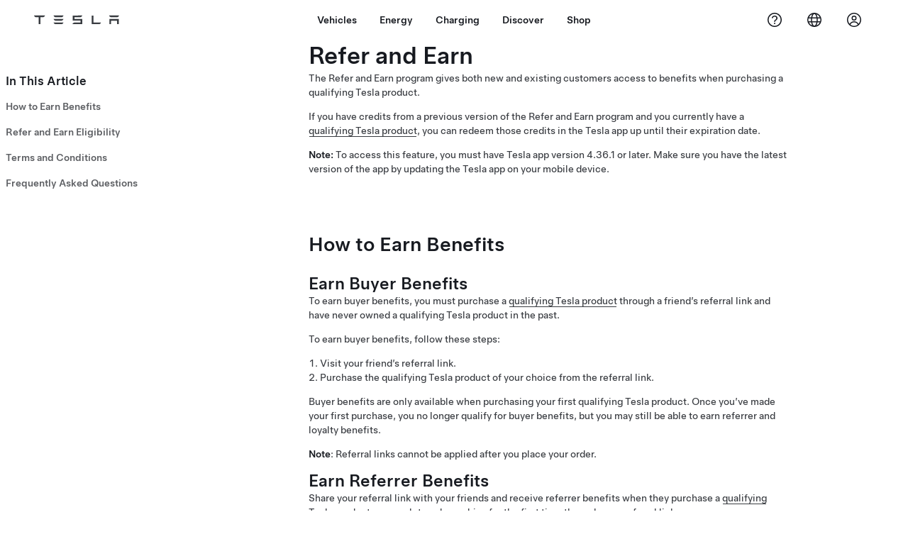

--- FILE ---
content_type: text/css; charset=UTF-8
request_url: https://www.tesla.com/_flysystem/s3/css/css_CTITD2lLwViwkLAW7xlvT-M21VUuc71mhuwEK0ASmX4.css
body_size: 61592
content:
.applitools-activate .tcl-showcase__down-arrow{-webkit-animation:none;animation:none}.applitools-activate .tds-animate--bounce,.applitools-activate [id=battery-fill]{-webkit-animation-play-state:paused!important;animation-play-state:paused!important}
.tds-colorscheme--light,.tds-scrim--white,:root{--tds-animation-bezier-base:cubic-bezier(0.5,0,0,0.75);--tds-ui-opacity-100:1;--tds-ui-opacity-70:0.7;--tds-ui-opacity-50:0.5;--tds-ui-opacity-30:0.3;--tds-ui-opacity-0:0;--tds-ui-max-paragraph-width:75ch;--tds-ui-box-shadow-off:0 0 0 0 #0000;--tds-component-pill-padding-inline:20px;--tds-size-base-plus:12px;--tds-size-half:4px;--tds-size-base:8px;--tds-size-9x:72px;--tds-size-8x:64px;--tds-size-7x:56px;--tds-size-6x:48px;--tds-size-5x:40px;--tds-size-4x:32px;--tds-size-3x:24px;--tds-size-2x:16px;--tds-size-13x:104px;--tds-size-12x:96px;--tds-size-11x:88px;--tds-size-10x:80px;--tds-line-height-unitless:1.414;--tds-line-height-130:96px;--tds-line-height-120:72px;--tds-line-height-110:64px;--tds-line-height-100:56px;--tds-line-height-90:56px;--tds-line-height-80:48px;--tds-line-height-75:44px;--tds-line-height-70:36px;--tds-line-height-60:28px;--tds-line-height-50:28px;--tds-line-height-40:24px;--tds-line-height-30:20px;--tds-line-height-20:20px;--tds-line-height-10:18px;--tds-font-weight-thin:100;--tds-font-weight-regular:400;--tds-font-weight-medium:500;--tds-font-weight-light:300;--tds-font-weight-bold:700;--tds-font-size-130:80px;--tds-font-size-120:72px;--tds-font-size-110:64px;--tds-font-size-100:56px;--tds-font-size-90:48px;--tds-font-size-80:40px;--tds-font-size-75:34px;--tds-font-size-70:28px;--tds-font-size-60:24px;--tds-font-size-55:23px;--tds-font-size-50:20px;--tds-font-size-40:17px;--tds-font-size-30:14px;--tds-font-size-20:12px;--tds-font-size-10:10px;--tds-font-family-fallback-text:-apple-system,Arial,sans-serif;--tds-font-family-fallback-monospace:Menlo,monospace;--tds-font-family-fallback-display:-apple-system,Arial,sans-serif;--tds-font-family-base-speed:"CT Speed";--tds-font-family-base-blender:"Blender TSL";--tds-font-family-base-text:"Universal Sans Text";--tds-font-family-base-monospace:"Fira Code";--tds-font-family-base-display:"Universal Sans Display";--tds-color-status-yellow:#ffc107;--tds-color-status-orange:#f29137;--tds-color-status-red:#eb432f;--tds-color-status-magenta:#e13e8c;--tds-color-status-purple:#863ee1;--tds-color-status-blue:#3e6be2;--tds-color-status-teal:#3eade1;--tds-color-status-green:#02b028;--tds-color-yellow:#fbb01b;--tds-color-white:#fff;--tds-color-red-20:#ed4e3b;--tds-color-red-10:#b74134;--tds-color-grey-70:#f4f4f4;--tds-color-grey-65:#eee;--tds-color-grey-60:#e2e3e3;--tds-color-grey-50:#d0d1d2;--tds-color-grey-45:#bbb;--tds-color-grey-40:#a2a3a5;--tds-color-grey-35:#8e8e8e;--tds-color-grey-33:#707070;--tds-color-grey-30:#5c5e62;--tds-color-grey-25:#444;--tds-color-grey-20:#393c41;--tds-color-grey-15:#222;--tds-color-grey-10:#171a20;--tds-color-green:#12bb00;--tds-color-blue-40:#3368ff;--tds-color-blue-30:#3e6ae1;--tds-color-blue-20:#3457b1;--tds-color-blue-10:#2e4994;--tds-color-black:#000;--tds-border-width-small:1px;--tds-border-width-medium:2px;--tds-border-width-large:3px;--tds-border-width-hairline:0.5px;--tds-border-style:solid;--tds-border-radius-outline-only:0.001px;--tds-border-radius-circle:100%;--tds-ui-box-shadow-small:0 var(--tds-size-half) var(--tds-size-base) 0 #00000014;--tds-ui-box-shadow-medium:0 var(--tds-size-base) var(--tds-size-2x) 0 #0000001f;--tds-ui-box-shadow-large-reverse:0 -8px var(--tds-size-2x) 0 #00000029;--tds-ui-box-shadow-large:0 var(--tds-size-base) var(--tds-size-2x) 0 #00000029;--tds-component-pill-padding-block:var(--tds-size-2x);--tds-component-pill-height:var(--tds-size-5x);--tds-component-card-padding:var(--tds-size-2x);--tds-size-1x:var(--tds-size-base);--tds-font-family-thai-speed:var(--tds-font-family-base-speed),"Noto Sans Mono",var(--tds-font-family-fallback-speed);--tds-font-family-thai-blender:var(--tds-font-family-base-blender),"Noto Sans Thai",var(--tds-font-family-fallback-blender);--tds-font-family-thai-text:var(--tds-font-family-base-text),"Noto Sans Thai",var(--tds-font-family-fallback-text);--tds-font-family-thai-monospace:var(--tds-font-family-base-monospace),"Noto Sans Mono",var(--tds-font-family-fallback-monospace);--tds-font-family-thai-display:var(--tds-font-family-base-display),"Noto Sans Thai",var(--tds-font-family-fallback-display);--tds-font-family-latin-speed:var(--tds-font-family-base-speed),var(--tds-font-family-fallback-speed);--tds-font-family-latin-blender:var(--tds-font-family-base-blender),var(--tds-font-family-fallback-blender);--tds-font-family-latin-text:var(--tds-font-family-base-text),var(--tds-font-family-fallback-text);--tds-font-family-latin-monospace:var(--tds-font-family-base-monospace),var(--tds-font-family-fallback-monospace);--tds-font-family-latin-display:var(--tds-font-family-base-display),var(--tds-font-family-fallback-display);--tds-font-family-korean-speed:var(--tds-font-family-base-speed),"Noto Sans Mono",var(--tds-font-family-fallback-speed);--tds-font-family-korean-blender:var(--tds-font-family-base-blender),"Noto Sans KR",var(--tds-font-family-fallback-blender);--tds-font-family-korean-text:var(--tds-font-family-base-text),"Noto Sans KR",var(--tds-font-family-fallback-text);--tds-font-family-korean-monospace:var(--tds-font-family-base-monospace),var(--tds-font-family-fallback-monospace);--tds-font-family-korean-display:var(--tds-font-family-base-display),"Noto Sans KR",var(--tds-font-family-fallback-display);--tds-font-family-japanese-speed:var(--tds-font-family-base-speed),"Noto Sans Mono",var(--tds-font-family-fallback-speed);--tds-font-family-japanese-blender:var(--tds-font-family-base-blender),"AXIS Font Japanese W55","Hiragino Sans",var(--tds-font-family-fallback-blender);--tds-font-family-japanese-text:var(--tds-font-family-base-text),"AXIS Font Japanese W55","Hiragino Sans",var(--tds-font-family-fallback-text);--tds-font-family-japanese-monospace:var(--tds-font-family-base-monospace),var(--tds-font-family-fallback-monospace);--tds-font-family-japanese-display:var(--tds-font-family-base-display),"AXIS Font Japanese W55","Hiragino Sans",var(--tds-font-family-fallback-display);--tds-font-family-hebrew-speed:var(--tds-font-family-base-speed),"Noto Sans Mono",var(--tds-font-family-fallback-speed);--tds-font-family-hebrew-blender:var(--tds-font-family-base-blender),"Noto Sans",var(--tds-font-family-fallback-blender);--tds-font-family-hebrew-text:var(--tds-font-family-base-text),"Noto Sans Hebrew",var(--tds-font-family-fallback-text);--tds-font-family-hebrew-monospace:var(--tds-font-family-base-monospace),"Noto Sans Mono",var(--tds-font-family-fallback-monospace);--tds-font-family-hebrew-display:var(--tds-font-family-base-display),"Noto Sans Hebrew",var(--tds-font-family-fallback-display);--tds-font-family-greek-speed:var(--tds-font-family-base-speed),"Noto Sans Mono",var(--tds-font-family-fallback-speed);--tds-font-family-greek-blender:var(--tds-font-family-base-blender),"Noto Sans",var(--tds-font-family-fallback-blender);--tds-font-family-greek-text:var(--tds-font-family-base-text),"Noto Sans",var(--tds-font-family-fallback-text);--tds-font-family-greek-monospace:var(--tds-font-family-base-monospace),"Noto Sans Mono",var(--tds-font-family-fallback-monospace);--tds-font-family-greek-display:var(--tds-font-family-base-display),"Noto Sans",var(--tds-font-family-fallback-display);--tds-font-family-fallback-speed:var(--tds-font-family-fallback-monospace);--tds-font-family-fallback-blender:var(--tds-font-family-fallback-text);--tds-font-family-cyrillic-speed:var(--tds-font-family-base-speed),"Noto Sans Mono",var(--tds-font-family-fallback-speed);--tds-font-family-cyrillic-blender:var(--tds-font-family-base-blender),"Noto Sans",var(--tds-font-family-fallback-blender);--tds-font-family-cyrillic-text:var(--tds-font-family-base-text),"Noto Sans",var(--tds-font-family-fallback-text);--tds-font-family-cyrillic-monospace:var(--tds-font-family-base-monospace),"Noto Sans Mono",var(--tds-font-family-fallback-monospace);--tds-font-family-cyrillic-display:var(--tds-font-family-base-display),"Noto Sans",var(--tds-font-family-fallback-display);--tds-font-family-chinese-traditional-speed:var(--tds-font-family-base-speed),"PingFang Mono TC","Microsoft YaHei Mono",var(--tds-font-family-fallback-speed);--tds-font-family-chinese-traditional-blender:var(--tds-font-family-base-blender),"PingFang TC","Microsoft YaHei",var(--tds-font-family-fallback-blender);--tds-font-family-chinese-traditional-text:var(--tds-font-family-base-text),"PingFang TC","Microsoft YaHei",var(--tds-font-family-fallback-text);--tds-font-family-chinese-traditional-monospace:var(--tds-font-family-base-monospace),"PingFang Mono TC","Microsoft YaHei Mono",var(--tds-font-family-fallback-monospace);--tds-font-family-chinese-traditional-display:var(--tds-font-family-base-display),"PingFang TC","Microsoft YaHei",var(--tds-font-family-fallback-display);--tds-font-family-chinese-simplified-speed:var(--tds-font-family-base-speed),"PingFang Mono SC","Microsoft YaHei Mono",var(--tds-font-family-fallback-speed);--tds-font-family-chinese-simplified-blender:var(--tds-font-family-base-blender),"PingFang SC","Microsoft YaHei",var(--tds-font-family-fallback-blender);--tds-font-family-chinese-simplified-text:var(--tds-font-family-base-text),"PingFang SC","Microsoft YaHei",var(--tds-font-family-fallback-text);--tds-font-family-chinese-simplified-monospace:var(--tds-font-family-base-monospace),"PingFang Mono SC","Microsoft YaHei Mono",var(--tds-font-family-fallback-monospace);--tds-font-family-chinese-simplified-display:var(--tds-font-family-base-display),"PingFang SC","Microsoft YaHei",var(--tds-font-family-fallback-display);--tds-font-family-chinese-hk-speed:var(--tds-font-family-base-speed),"PingFang Mono HK","Microsoft YaHei",var(--tds-font-family-fallback-speed);--tds-font-family-chinese-hk-blender:var(--tds-font-family-base-blender),"PingFang HK","Microsoft YaHei",var(--tds-font-family-fallback-blender);--tds-font-family-chinese-hk-text:var(--tds-font-family-base-text),"PingFang HK","Microsoft YaHei",var(--tds-font-family-fallback-text);--tds-font-family-chinese-hk-monospace:var(--tds-font-family-base-monospace),"PingFang Mono HK","Microsoft YaHei Mono",var(--tds-font-family-fallback-monospace);--tds-font-family-chinese-hk-display:var(--tds-font-family-base-display),"PingFang HK","Microsoft YaHei",var(--tds-font-family-fallback-display);--tds-font-family-arabic-speed:var(--tds-font-family-base-speed),"Noto Sans Arabic","Noto Sans Mono",var(--tds-font-family-fallback-speed);--tds-font-family-arabic-blender:var(--tds-font-family-base-blender),"Noto Sans Arabic",var(--tds-font-family-fallback-blender);--tds-font-family-arabic-text:var(--tds-font-family-base-text),"Noto Sans Arabic",var(--tds-font-family-fallback-text);--tds-font-family-arabic-monospace:var(--tds-font-family-base-monospace),"Noto Sans Mono",var(--tds-font-family-fallback-monospace);--tds-font-family-arabic-display:var(--tds-font-family-base-display),"Noto Sans Arabic",var(--tds-font-family-fallback-display);--tds-color-status-grey:var(--tds-color-grey-33);--tds-border-radius-pill:var(--tds-size-half);--tds-border-radius-card-dense:var(--tds-size-half);--tds-border-radius-card-base:var(--tds-size-half);--tds-border-radius-base:var(--tds-size-half);--tds-theme-background-container-alt-highlight:rgba(0,0,0,.075);--tds-theme-background-container-alt:#0000000d;--tds-theme-status-yellow-pastel:#ffc10733;--tds-theme-status-orange-pastel:#f2913733;--tds-theme-status-red-pastel:rgba(235,67,47,.175);--tds-theme-status-magenta-pastel:rgba(225,62,140,.175);--tds-theme-status-purple-puzzo:#639;--tds-theme-status-purple-pastel:rgba(134,62,225,.175);--tds-theme-status-blue-pastel:rgba(62,107,226,.175);--tds-theme-status-teal-pastel:#3eade126;--tds-theme-status-green-pastel:rgba(2,176,40,.175);--tds-theme-status-grey-pastel:rgba(93,94,98,.175);--tds-theme-secondary-warning:var(--tds-color-yellow);--tds-theme-secondary-positive:var(--tds-color-green);--tds-theme-secondary-negative:var(--tds-color-red-10);--tds-theme-primary-highlight:var(--tds-color-blue-20);--tds-theme-primary:var(--tds-color-blue-30);--tds-theme-foreground-primary:var(--tds-color-blue-30);--tds-theme-foreground-on-primary:var(--tds-color-white);--tds-theme-foreground-low-contrast:var(--tds-color-grey-30);--tds-theme-foreground-inverse:var(--tds-color-black);--tds-theme-foreground-high-contrast:var(--tds-color-grey-10);--tds-theme-foreground:var(--tds-color-grey-20);--tds-theme-border-low-contrast:var(--tds-color-grey-60);--tds-theme-border:var(--tds-color-grey-50);--tds-theme-background-dialog:var(--tds-color-white);--tds-theme-background:var(--tds-color-white);--tds-theme-background-container-highlight:var(--tds-color-grey-65);--tds-theme-background-container:var(--tds-color-grey-70)}.tds-scrim--light{--tds-theme-background-container-alt-highlight:rgba(0,0,0,.075);--tds-theme-background-container-alt:#0000000d;--tds-theme-status-yellow-pastel:#ffc10733;--tds-theme-status-orange-pastel:#f2913733;--tds-theme-status-red-pastel:rgba(235,67,47,.175);--tds-theme-status-magenta-pastel:rgba(225,62,140,.175);--tds-theme-status-purple-puzzo:#639;--tds-theme-status-purple-pastel:rgba(134,62,225,.175);--tds-theme-status-blue-pastel:rgba(62,107,226,.175);--tds-theme-status-teal-pastel:#3eade126;--tds-theme-status-green-pastel:rgba(2,176,40,.175);--tds-theme-status-grey-pastel:rgba(93,94,98,.175);--tds-theme-secondary-warning:var(--tds-color-yellow);--tds-theme-secondary-positive:var(--tds-color-green);--tds-theme-secondary-negative:var(--tds-color-red-10);--tds-theme-primary-highlight:var(--tds-color-blue-20);--tds-theme-primary:var(--tds-color-blue-30);--tds-theme-foreground-primary:var(--tds-color-blue-20);--tds-theme-foreground-on-primary:var(--tds-color-white);--tds-theme-foreground-low-contrast:var(--tds-color-grey-30);--tds-theme-foreground-inverse:var(--tds-color-black);--tds-theme-foreground-high-contrast:var(--tds-color-grey-10);--tds-theme-foreground:var(--tds-color-grey-20);--tds-theme-border-low-contrast:var(--tds-color-grey-60);--tds-theme-border:var(--tds-color-grey-50);--tds-theme-background-dialog:var(--tds-color-white);--tds-theme-background:var(--tds-color-grey-70);--tds-theme-background-container-highlight:var(--tds-color-grey-65);--tds-theme-background-container:var(--tds-color-white)}.tds-colorscheme--dark,.tds-scrim--black{--tds-theme-background-container-alt-highlight:#ffffff40;--tds-theme-background-container-alt:hsla(0,0%,100%,.135);--tds-theme-status-yellow-pastel:rgba(255,193,7,.225);--tds-theme-status-orange-pastel:rgba(242,145,55,.225);--tds-theme-status-red-pastel:#eb432f40;--tds-theme-status-magenta-pastel:#e13e8c40;--tds-theme-status-purple-puzzo:#639;--tds-theme-status-purple-pastel:rgba(134,62,225,.275);--tds-theme-status-blue-pastel:rgba(62,107,226,.275);--tds-theme-status-teal-pastel:#3eade140;--tds-theme-status-green-pastel:#02b02840;--tds-theme-status-grey-pastel:#5d5e6240;--tds-theme-secondary-warning:var(--tds-color-yellow);--tds-theme-secondary-positive:var(--tds-color-green);--tds-theme-secondary-negative:var(--tds-color-red-10);--tds-theme-primary-highlight:var(--tds-color-blue-20);--tds-theme-primary:var(--tds-color-blue-30);--tds-theme-foreground-primary:var(--tds-color-blue-40);--tds-theme-foreground-on-primary:var(--tds-color-white);--tds-theme-foreground-low-contrast:var(--tds-color-grey-50);--tds-theme-foreground-inverse:var(--tds-color-white);--tds-theme-foreground-high-contrast:var(--tds-color-white);--tds-theme-foreground:var(--tds-color-grey-65);--tds-theme-border-low-contrast:var(--tds-color-grey-25);--tds-theme-border:var(--tds-color-grey-30);--tds-theme-background-dialog:var(--tds-color-grey-15);--tds-theme-background:var(--tds-color-black);--tds-theme-background-container-highlight:var(--tds-color-grey-20);--tds-theme-background-container:var(--tds-color-grey-15)}.tds-component-preview,:root{--tds-bezier:cubic-bezier(0.5,0,0,0.75);--tds-size:8px;--tds-size--10x:80px;--tds-size--11x:88px;--tds-size--12x:96px;--tds-size--13x:104px;--tds-size--1x:8px;--tds-size--2x:16px;--tds-size--3x:24px;--tds-size--4x:32px;--tds-size--5x:40px;--tds-size--6x:48px;--tds-size--7x:56px;--tds-size--8x:64px;--tds-size--9x:72px;--tds-size--half:4px;--tds-color--black:#000;--tds-color--blue10:#2e4994;--tds-color--blue20:#3457b1;--tds-color--blue30:#3e6ae1;--tds-color--green:#12bb00;--tds-color--grey10:#171a20;--tds-color--grey15:#222;--tds-color--grey20:#393c41;--tds-color--grey25:#444;--tds-color--grey30:#5c5e62;--tds-color--grey35:#8e8e8e;--tds-color--grey40:#a2a3a5;--tds-color--grey45:#bbb;--tds-color--grey50:#d0d1d2;--tds-color--grey60:#e2e3e3;--tds-color--grey65:#eee;--tds-color--grey70:#f4f4f4;--tds-color--red10:#b74134;--tds-color--red20:#ed4e3b;--tds-color--white:#fff;--tds-color--yellow:#fbb01b;--tds-blur--button:16px;--tds-blur--large:8px;--tds-blur--small:4px;--tds-border-radius:4px;--tds-border-radius--card:4px;--tds-border-radius--card--dense:4px;--tds-border-radius--circle:100%;--tds-border-radius--pill:4px;--tds-border-radius--outline-only:0.001px;--tds-border-style:solid;--tds-border-width--hairline:1px;--tds-border-width--large:3px;--tds-border-width--medium:2px;--tds-border-width--small:1px;--tds-box-shadow--large:0 8px 16px 0 #00000029;--tds-box-shadow--large-reverse:0 -8px 16px 0 #00000029;--tds-box-shadow--medium:0 8px 16px 0 #0000001f;--tds-box-shadow--off:0 0 0 0 #0000;--tds-box-shadow--small:0 4px 8px 0 #00000014;--tds-height--choice:24px;--tds-height--pill:40px;--tds-max-paragraph-width:75ch;--tds-opacity--100:1;--tds-opacity--30:0.3;--tds-opacity--50:0.5;--tds-opacity--70:0.7;--tds-opacity--transparent:0;--tds-padding--card:24px;--tds-padding--card--dense:16px}@media (-webkit-min-device-pixel-ratio:2),(min-resolution:192dpi),(min-resolution:2){.tds-component-preview,:root{--tds-border-width--hairline:0.5px}}:root{--tds-paragraph-gap:var(--tds-font-size-30)}*{box-sizing:border-box;scroll-behavior:smooth}body,html{-moz-osx-font-smoothing:grayscale;-webkit-font-smoothing:antialiased;margin:0;padding:0}html{-webkit-text-size-adjust:100%;block-size:-webkit-fill-available}body{margin:0;min-block-size:100vh;min-block-size:-webkit-fill-available}dd,dl,dt,ol,ul{list-style-type:none}dd,dl,dt,figcaption,figure,ol,ul{margin:0;padding:0}li,p{max-inline-size:var(--tds-max-paragraph-width)}li{margin:0}p{font-size:var(--tds-font-size-30);line-height:var(--tds-line-height-30)}:is(ul,ol)+p,p+:is(ul,ol),p+p{padding-block-start:var(--tds-paragraph-gap)}small{font-size:var(--tds-font-size-20);line-height:var(--tds-line-height-10)}.tds-normalize-text{text-wrap:initial;color:var(--tds-theme-foreground);text-align:initial}h1,h2,h3,h4,h5,h6,p,small{display:block;margin:0}h1,h2,h3,h4,h5,h6,li,p,small{line-height:var(--tds-line-height-30)}hr{background:var(--tds-color--grey50,#d0d1d2);block-size:1px;border:none;box-sizing:border-box;overflow:visible}pre{font-family:monospace,monospace;font-size:1em}abbr[title]{border-block-end:none;text-decoration:underline;-webkit-text-decoration:underline dotted;text-decoration:underline dotted}b,strong{font-weight:500}code,kbd,samp{font-family:monospace,monospace;font-size:1em}small{font-size:80%}sub,sup{font-size:75%;line-height:0;position:relative;vertical-align:initial}sub{bottom:-.25em}sup{top:-.5em}button,input,optgroup,select,textarea{font-family:inherit;font-size:100%;font-weight:inherit;line-height:inherit;margin:0}button,input{overflow:visible}button,select{text-transform:none}[type=button],[type=reset],[type=submit],button{appearance:button}[type=button]::-moz-focus-inner,[type=reset]::-moz-focus-inner,[type=submit]::-moz-focus-inner,button::-moz-focus-inner{border-style:none;padding:0}[type=button]:-moz-focusring,[type=reset]:-moz-focusring,[type=submit]:-moz-focusring,button:-moz-focusring{outline:1px dotted ButtonText}fieldset{padding:.35em .75em .625em}legend{box-sizing:border-box;color:inherit;display:table;max-inline-size:100%;padding:0;white-space:normal}progress{vertical-align:initial}textarea{overflow:auto}[type=number]::-webkit-inner-spin-button,[type=number]::-webkit-outer-spin-button{block-size:auto}[type=search]{appearance:textfield;outline-offset:-2px}[type=search]::-webkit-search-decoration{-webkit-appearance:none}::-webkit-file-upload-button{appearance:button;font:inherit}@media (prefers-reduced-motion:reduce){*,:after,:before{animation:none!important;transition:none!important}}:focus{outline:none}*{outline-offset:2px}:not(input):focus-visible{outline:var(--tds-outline--focus)}:where(.tds--indicate-focus) :focus{outline:var(--tds-outline--focus)}details{display:block}summary{display:list-item}.tds--disabled,[disabled],[disabled]~[class*=tds-form-label]{cursor:not-allowed;opacity:var(--tds-ui-opacity-50)}:is(.tds--disabled,[disabled]) :is(.tds--disabled,[disabled]){opacity:unset}.tds--disabled *,[disabled] *,[disabled]:after,[disabled]:before,[disabled]~[class*=tds-form-label],[disabled]~[class*=tds-form-label]:after,[disabled]~[class*=tds-form-label]:before{pointer-events:none}tds-form-input,tds-form-input-date,tds-form-input-dropdown,tds-form-input-file-upload,tds-form-input-search{display:block}@font-face{font-display:swap;font-family:Universal Sans Display;font-style:normal;font-weight:700;src:url(https://digitalassets.tesla.com/tesla-design-system/raw/upload/static/fonts/universal-sans-2/web/display/Universal-Sans-Display-Bold.woff2) format("woff2")}@font-face{font-display:swap;font-family:Universal Sans Display;font-style:normal;font-weight:500;src:url(https://digitalassets.tesla.com/tesla-design-system/raw/upload/static/fonts/universal-sans-2/web/display/Universal-Sans-Display-Medium.woff2) format("woff2")}@font-face{font-display:swap;font-family:Universal Sans Display;font-style:normal;font-weight:400;src:url(https://digitalassets.tesla.com/tesla-design-system/raw/upload/static/fonts/universal-sans-2/web/display/Universal-Sans-Display-Regular.woff2) format("woff2")}@font-face{font-display:swap;font-family:Universal Sans Display;font-style:normal;font-weight:300;src:url(https://digitalassets.tesla.com/tesla-design-system/raw/upload/static/fonts/universal-sans-2/web/display/Universal-Sans-Display-Light.woff2) format("woff2")}@font-face{font-display:swap;font-family:Universal Sans Display;font-style:normal;font-weight:100;src:url(https://digitalassets.tesla.com/tesla-design-system/raw/upload/static/fonts/universal-sans-2/web/display/Universal-Sans-Display-Thin.woff2) format("woff2")}@font-face{font-display:swap;font-family:Universal Sans Text;font-style:normal;font-weight:700;src:url(https://digitalassets.tesla.com/tesla-design-system/raw/upload/static/fonts/universal-sans-2/web/text/Universal-Sans-Text-Bold.woff2) format("woff2")}@font-face{font-display:swap;font-family:Universal Sans Text;font-style:normal;font-weight:500;src:url(https://digitalassets.tesla.com/tesla-design-system/raw/upload/static/fonts/universal-sans-2/web/text/Universal-Sans-Text-Medium.woff2) format("woff2")}@font-face{font-display:swap;font-family:Universal Sans Text;font-style:normal;font-weight:400;src:url(https://digitalassets.tesla.com/tesla-design-system/raw/upload/static/fonts/universal-sans-2/web/text/Universal-Sans-Text-Regular.woff2) format("woff2")}@font-face{font-display:swap;font-family:Universal Sans Text;font-style:normal;font-weight:300;src:url(https://digitalassets.tesla.com/tesla-design-system/raw/upload/static/fonts/universal-sans-2/web/text/Universal-Sans-Text-Light.woff2) format("woff2")}@font-face{font-display:swap;font-family:Universal Sans Text;font-style:normal;font-weight:100;src:url(https://digitalassets.tesla.com/tesla-design-system/raw/upload/static/fonts/universal-sans-2/web/text/Universal-Sans-Text-Thin.woff2) format("woff2")}@font-face{font-display:swap;font-family:Noto Sans Arabic;font-stretch:100%;font-style:normal;font-weight:500;src:url(https://digitalassets.tesla.com/tesla-design-system/raw/upload/static/fonts/intl-fonts/Noto-Sans-Arabic.woff2) format("woff2");unicode-range:u+06??,u+0750-077f,u+0870-088e,u+0890-0891,u+0898-08e1,u+08e3-08ff,u+200c-200e,u+2010-2011,u+204f,u+2e41,u+fb50-fdff,u+fe70-fe74,u+fe76-fefc,u+102e0-102fb,u+10e60-10e7e,u+10efd-10eff,u+1ee00-1ee03,u+1ee05-1ee1f,u+1ee21-1ee22,u+1ee24,u+1ee27,u+1ee29-1ee32,u+1ee34-1ee37,u+1ee39,u+1ee3b,u+1ee42,u+1ee47,u+1ee49,u+1ee4b,u+1ee4d-1ee4f,u+1ee51-1ee52,u+1ee54,u+1ee57,u+1ee59,u+1ee5b,u+1ee5d,u+1ee5f,u+1ee61-1ee62,u+1ee64,u+1ee67-1ee6a,u+1ee6c-1ee72,u+1ee74-1ee77,u+1ee79-1ee7c,u+1ee7e,u+1ee80-1ee89,u+1ee8b-1ee9b,u+1eea1-1eea3,u+1eea5-1eea9,u+1eeab-1eebb,u+1eef0-1eef1,u+00??,u+0131,u+0152-0153,u+02bb-02bc,u+02c6,u+02da,u+02dc,u+0304,u+0308,u+0329,u+2000-206f,u+2074,u+20ac,u+2122,u+2191,u+2193,u+2212,u+2215,u+feff,u+fffd}@font-face{font-display:swap;font-family:Noto Sans Arabic;font-stretch:100%;font-style:normal;font-weight:400;src:url(https://digitalassets.tesla.com/tesla-design-system/raw/upload/static/fonts/intl-fonts/Noto-Sans-Arabic.woff2) format("woff2");unicode-range:u+06??,u+0750-077f,u+0870-088e,u+0890-0891,u+0898-08e1,u+08e3-08ff,u+200c-200e,u+2010-2011,u+204f,u+2e41,u+fb50-fdff,u+fe70-fe74,u+fe76-fefc,u+102e0-102fb,u+10e60-10e7e,u+10efd-10eff,u+1ee00-1ee03,u+1ee05-1ee1f,u+1ee21-1ee22,u+1ee24,u+1ee27,u+1ee29-1ee32,u+1ee34-1ee37,u+1ee39,u+1ee3b,u+1ee42,u+1ee47,u+1ee49,u+1ee4b,u+1ee4d-1ee4f,u+1ee51-1ee52,u+1ee54,u+1ee57,u+1ee59,u+1ee5b,u+1ee5d,u+1ee5f,u+1ee61-1ee62,u+1ee64,u+1ee67-1ee6a,u+1ee6c-1ee72,u+1ee74-1ee77,u+1ee79-1ee7c,u+1ee7e,u+1ee80-1ee89,u+1ee8b-1ee9b,u+1eea1-1eea3,u+1eea5-1eea9,u+1eeab-1eebb,u+1eef0-1eef1,u+00??,u+0131,u+0152-0153,u+02bb-02bc,u+02c6,u+02da,u+02dc,u+0304,u+0308,u+0329,u+2000-206f,u+2074,u+20ac,u+2122,u+2191,u+2193,u+2212,u+2215,u+feff,u+fffd}@font-face{font-family:Noto Sans;font-stretch:100%;font-style:normal;font-weight:500;src:url(https://digitalassets.tesla.com/tesla-design-system/raw/upload/static/fonts/intl-fonts/Noto-Sans-Cyrillic.woff2) format("woff2");unicode-range:u+0301,u+0400-045f,u+0490-0491,u+04b0-04b1,u+2116}@font-face{font-family:Noto Sans;font-stretch:100%;font-style:normal;font-weight:500;src:url(https://digitalassets.tesla.com/tesla-design-system/raw/upload/static/fonts/intl-fonts/Noto-Sans-Cyrillic-Ext.woff2) format("woff2");unicode-range:u+0460-052f,u+1c80-1c88,u+20b4,u+2de0-2dff,u+a640-a69f,u+fe2e-fe2f}@font-face{font-family:Noto Sans;font-stretch:100%;font-style:normal;font-weight:400;src:url(https://digitalassets.tesla.com/tesla-design-system/raw/upload/static/fonts/intl-fonts/Noto-Sans-Cyrillic.woff2) format("woff2");unicode-range:u+0301,u+0400-045f,u+0490-0491,u+04b0-04b1,u+2116}@font-face{font-family:Noto Sans;font-stretch:100%;font-style:normal;font-weight:400;src:url(https://digitalassets.tesla.com/tesla-design-system/raw/upload/static/fonts/intl-fonts/Noto-Sans-Cyrillic-Ext.woff2) format("woff2");unicode-range:u+0460-052f,u+1c80-1c88,u+20b4,u+2de0-2dff,u+a640-a69f,u+fe2e-fe2f}@font-face{font-family:Noto Sans;font-stretch:100%;font-style:normal;font-weight:500;src:url(https://digitalassets.tesla.com/tesla-design-system/raw/upload/static/fonts/intl-fonts/Noto-Sans-Greek.woff2) format("woff2");unicode-range:u+0370-0377,u+037a-037f,u+0384-038a,u+038c,u+038e-03a1,u+03a3-03ff}@font-face{font-family:Noto Sans;font-stretch:100%;font-style:normal;font-weight:500;src:url(https://digitalassets.tesla.com/tesla-design-system/raw/upload/static/fonts/intl-fonts/Noto-Sans-Greek-Ext.woff2) format("woff2");unicode-range:u+1f??}@font-face{font-family:Noto Sans;font-stretch:100%;font-style:normal;font-weight:400;src:url(https://digitalassets.tesla.com/tesla-design-system/raw/upload/static/fonts/intl-fonts/Noto-Sans-Greek.woff2) format("woff2");unicode-range:u+0370-0377,u+037a-037f,u+0384-038a,u+038c,u+038e-03a1,u+03a3-03ff}@font-face{font-family:Noto Sans;font-stretch:100%;font-style:normal;font-weight:400;src:url(https://digitalassets.tesla.com/tesla-design-system/raw/upload/static/fonts/intl-fonts/Noto-Sans-Greek-Ext.woff2) format("woff2");unicode-range:u+1f??}@font-face{font-family:Noto Sans;font-stretch:100%;font-style:normal;font-weight:400;src:url(https://digitalassets.tesla.com/tesla-design-system/raw/upload/static/fonts/intl-fonts/Noto-Sans-Devanagari.woff2) format("woff2");unicode-range:u+0900-097f,u+1cd0-1cf9,u+200c-200d,u+20a8,u+20b9,u+20f0,u+25cc,u+a830-a839,u+a8e0-a8ff,u+11b00-11b09}@font-face{font-family:Noto Sans;font-stretch:100%;font-style:normal;font-weight:500;src:url(https://digitalassets.tesla.com/tesla-design-system/raw/upload/static/fonts/intl-fonts/Noto-Sans-Devanagari.woff2) format("woff2");unicode-range:u+0900-097f,u+1cd0-1cf9,u+200c-200d,u+20a8,u+20b9,u+20f0,u+25cc,u+a830-a839,u+a8e0-a8ff,u+11b00-11b09}@font-face{font-family:Noto Sans;font-stretch:100%;font-style:normal;font-weight:400;src:url(https://digitalassets.tesla.com/tesla-design-system/raw/upload/static/fonts/intl-fonts/Noto-Sans-Vietnamese.woff2) format("woff2");unicode-range:u+0102-0103,u+0110-0111,u+0128-0129,u+0168-0169,u+01a0-01a1,u+01af-01b0,u+0300-0301,u+0303-0304,u+0308-0309,u+0323,u+0329,u+1ea0-1ef9,u+20ab}@font-face{font-family:Noto Sans;font-stretch:100%;font-style:normal;font-weight:500;src:url(https://digitalassets.tesla.com/tesla-design-system/raw/upload/static/fonts/intl-fonts/Noto-Sans-Vietnamese.woff2) format("woff2");unicode-range:u+0102-0103,u+0110-0111,u+0128-0129,u+0168-0169,u+01a0-01a1,u+01af-01b0,u+0300-0301,u+0303-0304,u+0308-0309,u+0323,u+0329,u+1ea0-1ef9,u+20ab}@font-face{font-display:swap;font-family:Noto Sans Hebrew;font-stretch:100%;font-style:normal;font-weight:500;src:url(https://digitalassets.tesla.com/tesla-design-system/raw/upload/v1717099946/static/fonts/intl-fonts/Noto-Sans-Hebrew.woff2) format("woff2");unicode-range:u+0590-05ff,u+200c-2010,u+20aa,u+25cc,u+fb1d-fb4f,u+00??,u+0131,u+0152-0153,u+02bb-02bc,u+02c6,u+02da,u+02dc,u+2000-206f,u+2074,u+20ac,u+2122,u+2191,u+2193,u+2212,u+2215,u+feff,u+fffd}@font-face{font-display:swap;font-family:Noto Sans Hebrew;font-stretch:100%;font-style:normal;font-weight:400;src:url(https://digitalassets.tesla.com/tesla-design-system/raw/upload/v1717099946/static/fonts/intl-fonts/Noto-Sans-Hebrew.woff2) format("woff2");unicode-range:u+0590-05ff,u+200c-2010,u+20aa,u+25cc,u+fb1d-fb4f,u+00??,u+0131,u+0152-0153,u+02bb-02bc,u+02c6,u+02da,u+02dc,u+2000-206f,u+2074,u+20ac,u+2122,u+2191,u+2193,u+2212,u+2215,u+feff,u+fffd}@font-face{font-display:swap;font-family:Noto Sans Thai;font-stretch:100%;font-style:normal;font-weight:500;src:url(https://digitalassets.tesla.com/tesla-design-system/raw/upload/v1717100930/static/fonts/intl-fonts/Noto-Sans-Thai.woff2) format("woff2");unicode-range:u+0e01-0e5b,u+200c-200d,u+25cc}@font-face{font-display:swap;font-family:Noto Sans Thai;font-stretch:100%;font-style:normal;font-weight:400;src:url(https://digitalassets.tesla.com/tesla-design-system/raw/upload/v1717100930/static/fonts/intl-fonts/Noto-Sans-Thai.woff2) format("woff2");unicode-range:u+0e01-0e5b,u+200c-200d,u+25cc}@font-face{font-family:Fira Code;font-style:normal;font-weight:500;src:url(https://digitalassets.tesla.com/tesla-design-system/raw/upload/static/fonts/intl-fonts/Fira-Code.woff2) format("woff2");unicode-range:u+00??,u+0131,u+0152-0153,u+02bb-02bc,u+02c6,u+02da,u+02dc,u+0304,u+0308,u+0329,u+2000-206f,u+2074,u+20ac,u+2122,u+2191,u+2193,u+2212,u+2215,u+feff,u+fffd}@font-face{font-family:Fira Code;font-style:normal;font-weight:500;src:url(https://digitalassets.tesla.com/tesla-design-system/raw/upload/static/fonts/intl-fonts/Fira-Code-Ext.woff2) format("woff2");unicode-range:u+0100-02af,u+0304,u+0308,u+0329,u+1e00-1e9f,u+1ef2-1eff,u+2020,u+20a0-20ab,u+20ad-20c0,u+2113,u+2c60-2c7f,u+a720-a7ff}@font-face{font-family:Fira Code;font-style:normal;font-weight:400;src:url(https://digitalassets.tesla.com/tesla-design-system/raw/upload/static/fonts/intl-fonts/Fira-Code.woff2) format("woff2");unicode-range:u+00??,u+0131,u+0152-0153,u+02bb-02bc,u+02c6,u+02da,u+02dc,u+0304,u+0308,u+0329,u+2000-206f,u+2074,u+20ac,u+2122,u+2191,u+2193,u+2212,u+2215,u+feff,u+fffd}@font-face{font-family:Fira Code;font-style:normal;font-weight:400;src:url(https://digitalassets.tesla.com/tesla-design-system/raw/upload/static/fonts/intl-fonts/Fira-Code-Ext.woff2) format("woff2");unicode-range:u+0100-02af,u+0304,u+0308,u+0329,u+1e00-1e9f,u+1ef2-1eff,u+2020,u+20a0-20ab,u+20ad-20c0,u+2113,u+2c60-2c7f,u+a720-a7ff}@font-face{font-family:PingFang SC;font-weight:500;src:local("PingFang SC Semibold")}@font-face{font-family:PingFang SC;font-weight:400;src:local("PingFang SC Regular")}@font-face{font-family:PingFang TC;font-weight:500;src:local("PingFang TC Semibold")}@font-face{font-family:PingFang TC;font-weight:400;src:local("PingFang TC Regular")}@font-face{font-family:PingFang HK;font-weight:400;src:local("PingFang HK Regular")}@font-face{font-family:PingFang HK;font-weight:500;src:local("PingFang HK Semibold")}.tds-normalize-text,:root{font-size:var(--tds-font-size-30);font-weight:var(--tds-font-weight-regular);line-height:var(--tds-line-height-30)}:root{font-family:var(--tds-font-family-latin-text);text-rendering:optimizelegibility}:is(h1,h2,h3,h4,.tds-text--h1,.tds-text--h2,.tds-text--h3,.tds-text--h4){font-family:var(--tds-font-family-latin-display)}:is(h5,h6,.tds-text--h5,.tds-text--h6),:is(small,sub,sup){font-family:var(--tds-font-family-latin-text)}:is(code,.tds-text--monospace){font-family:var(--tds-font-family-latin-monospace)}:lang(ar){font-family:var(--tds-font-family-arabic-text)}:is(h1,h2,h3,h4,.tds-text--h1,.tds-text--h2,.tds-text--h3,.tds-text--h4):lang(ar){font-family:var(--tds-font-family-arabic-display)}:is(small,sub,sup):lang(ar){font-family:var(--tds-font-family-arabic-text)}:is(code,.tds-text--monospace):lang(ar){font-family:var(--tds-font-family-arabic-monospace)}:lang(el){font-family:var(--tds-font-family-greek-text)}:is(h1,h2,h3,h4,.tds-text--h1,.tds-text--h2,.tds-text--h3,.tds-text--h4):lang(el){font-family:var(--tds-font-family-greek-display)}:is(small,sub,sup):lang(el){font-family:var(--tds-font-family-greek-text)}:is(code,.tds-text--monospace):lang(el){font-family:var(--tds-font-family-greek-monospace)}:lang(he){font-family:var(--tds-font-family-hebrew-text)}:is(h1,h2,h3,h4,.tds-text--h1,.tds-text--h2,.tds-text--h3,.tds-text--h4):lang(he){font-family:var(--tds-font-family-hebrew-display)}:is(small,sub,sup):lang(he){font-family:var(--tds-font-family-hebrew-text)}:is(code,.tds-text--monospace):lang(he){font-family:var(--tds-font-family-hebrew-monospace)}:lang(th){font-family:var(--tds-font-family-thai-text)}:is(h1,h2,h3,h4,.tds-text--h1,.tds-text--h2,.tds-text--h3,.tds-text--h4):lang(th){font-family:var(--tds-font-family-thai-display)}:is(small,sub,sup):lang(th){font-family:var(--tds-font-family-thai-text)}:is(code,.tds-text--monospace):lang(th){font-family:var(--tds-font-family-thai-monospace)}:lang(ko){font-family:var(--tds-font-family-korean-text)}:is(h1,h2,h3,h4,.tds-text--h1,.tds-text--h2,.tds-text--h3,.tds-text--h4):lang(ko){font-family:var(--tds-font-family-korean-display)}:is(small,sub,sup):lang(ko){font-family:var(--tds-font-family-korean-text)}:is(code,.tds-text--monospace):lang(ko){font-family:var(--tds-font-family-korean-monospace)}:lang(ja){font-family:var(--tds-font-family-japanese-text)}:is(h1,h2,h3,h4,.tds-text--h1,.tds-text--h2,.tds-text--h3,.tds-text--h4):lang(ja){font-family:var(--tds-font-family-japanese-display)}:is(small,sub,sup):lang(ja){font-family:var(--tds-font-family-japanese-text)}:is(code,.tds-text--monospace):lang(ja){font-family:var(--tds-font-family-japanese-monospace)}:lang(zh){font-family:var(--tds-font-family-chinese-simplified-text)}:is(h1,h2,h3,h4,.tds-text--h1,.tds-text--h2,.tds-text--h3,.tds-text--h4):lang(zh){font-family:var(--tds-font-family-chinese-simplified-display)}:is(small,sub,sup):lang(zh){font-family:var(--tds-font-family-chinese-simplified-text)}:is(code,.tds-text--monospace):lang(zh){font-family:var(--tds-font-family-chinese-simplified-monospace)}:lang(zh-HK){font-family:var(--tds-font-family-chinese-hk-text)}:is(h1,h2,h3,h4,.tds-text--h1,.tds-text--h2,.tds-text--h3,.tds-text--h4):lang(zh-HK){font-family:var(--tds-font-family-chinese-hk-display)}:is(small,sub,sup):lang(zh-HK){font-family:var(--tds-font-family-chinese-hk-text)}:is(code,.tds-text--monospace):lang(zh-HK){font-family:var(--tds-font-family-chinese-hk-monospace)}:is(:lang(zh-MO),:lang(zh-TW)){font-family:var(--tds-font-family-chinese-traditional-text)}:is(h1,h2,h3,h4,.tds-text--h1,.tds-text--h2,.tds-text--h3,.tds-text--h4):is(:lang(zh-MO),:lang(zh-TW)){font-family:var(--tds-font-family-chinese-traditional-display)}:is(small,sub,sup):is(:lang(zh-MO),:lang(zh-TW)){font-family:var(--tds-font-family-chinese-traditional-text)}:is(code,.tds-text--monospace):is(:lang(zh-MO),:lang(zh-TW)){font-family:var(--tds-font-family-chinese-traditional-monospace)}.tds-font-family--blender{color:var(--tds-theme-foreground);font-family:var(--tds-font-family-latin-blender);font-weight:500;text-rendering:optimizelegibility}.tds-font-family--blender :is(h1,h2,h3,h4,h5,h6,.tds-text--h1,.tds-text--h2,.tds-text--h3,.tds-text--h4,.tds-text--h5,.tds-text--h6){color:var(--tds-theme-foreground-high-contrast);font-family:var(--tds-font-family-latin-blender);font-weight:700}.tds-font-family--blender :is(small,sub,sup,.tds-text--caption){color:var(--tds-theme-foreground-low-contrast);font-family:var(--tds-font-family-latin-blender)}.tds-font-family--blender :is(code,.tds-text--monospace){font-family:var(--tds-font-family-latin-monospace)}:is(.tds-font-family--blender):lang(ar){font-family:var(--tds-font-family-arabic-blender)}:is(.tds-font-family--blender):lang(el){font-family:var(--tds-font-family-greek-blender)}:is(.tds-font-family--blender):lang(he){font-family:var(--tds-font-family-hebrew-blender)}:is(.tds-font-family--blender):lang(th){font-family:var(--tds-font-family-thai-blender)}:is(.tds-font-family--blender):lang(ko){font-family:var(--tds-font-family-korean-blender)}:is(.tds-font-family--blender):lang(ja){font-family:var(--tds-font-family-japanese-blender)}:is(.tds-font-family--blender):lang(zh){font-family:var(--tds-font-family-chinese-simplified-blender)}:is(.tds-font-family--blender):lang(zh-HK){font-family:var(--tds-font-family-chinese-hk-blender)}:is(.tds-font-family--blender):is(:lang(zh-MO),:lang(zh-TW)){font-family:var(--tds-font-family-chinese-traditional-blender)}.tds-font-family--speed{color:var(--tds-theme-foreground);font-family:var(--tds-font-family-latin-speed);font-weight:400;text-rendering:optimizelegibility}.tds-font-family--speed :is(h1,h2,h3,h4,h5,h6,.tds-text--h1,.tds-text--h2,.tds-text--h3,.tds-text--h4,.tds-text--h5,.tds-text--h6){color:var(--tds-theme-foreground-high-contrast);font-family:var(--tds-font-family-latin-speed)}.tds-font-family--speed :is(small,sub,sup,.tds-text--caption){color:var(--tds-theme-foreground-low-contrast);font-family:var(--tds-font-family-latin-speed)}:is(.tds-font-family--speed):lang(ar){font-family:var(--tds-font-family-arabic-speed)}:is(.tds-font-family--speed):lang(el){font-family:var(--tds-font-family-greek-speed)}:is(.tds-font-family--speed):lang(he){font-family:var(--tds-font-family-hebrew-speed)}:is(.tds-font-family--speed):lang(th){font-family:var(--tds-font-family-thai-speed)}:is(.tds-font-family--speed):lang(ko){font-family:var(--tds-font-family-korean-speed)}:is(.tds-font-family--speed):lang(ja){font-family:var(--tds-font-family-japanese-speed)}:is(.tds-font-family--speed):lang(zh){font-family:var(--tds-font-family-chinese-simplified-speed)}:is(.tds-font-family--speed):lang(zh-HK){font-family:var(--tds-font-family-chinese-hk-speed)}:is(.tds-font-family--speed):is(:lang(zh-MO),:lang(zh-TW)){font-family:var(--tds-font-family-chinese-traditional-speed)}.tds-font-family--universal-text{text-rendering:optimizelegibility}.tds-font-family--universal-text,.tds-font-family--universal-text :is(h1,h2,h3,h4,h5,h6),.tds-font-family--universal-text :is(small,sub,sup){font-family:var(--tds-font-family-latin-text)!important}:is(.tds-font-family--universal-text):lang(ar){font-family:var(--tds-font-family-arabic-text)!important}:is(.tds-font-family--universal-text):lang(el){font-family:var(--tds-font-family-greek-text)!important}:is(.tds-font-family--universal-text):lang(he){font-family:var(--tds-font-family-hebrew-text)!important}:is(.tds-font-family--universal-text):lang(th){font-family:var(--tds-font-family-thai-text)!important}:is(.tds-font-family--universal-text):lang(ko){font-family:var(--tds-font-family-korean-text)!important}:is(.tds-font-family--universal-text):lang(ja){font-family:var(--tds-font-family-japanese-text)!important}:is(.tds-font-family--universal-text):lang(zh){font-family:var(--tds-font-family-chinese-simplified-text)!important}:is(.tds-font-family--universal-text):lang(zh-HK){font-family:var(--tds-font-family-chinese-hk-text)!important}:is(.tds-font-family--universal-text):is(:lang(zh-MO),:lang(zh-TW)){font-family:var(--tds-font-family-chinese-traditional-text)!important}.tds-font-family--universal-display{font-family:var(--tds-font-family-latin-text)!important;text-rendering:optimizelegibility}.tds-font-family--universal-display :is(h1,h2,h3,h4,h5,h6),.tds-font-family--universal-display :is(small,sub,sup){font-family:var(--tds-font-family-latin-display)!important}:is(.tds-font-family--universal-display):lang(ar){font-family:var(--tds-font-family-arabic-display)!important}:is(.tds-font-family--universal-display):lang(el){font-family:var(--tds-font-family-greek-display)!important}:is(.tds-font-family--universal-display):lang(he){font-family:var(--tds-font-family-hebrew-display)!important}:is(.tds-font-family--universal-display):lang(th){font-family:var(--tds-font-family-thai-display)!important}:is(.tds-font-family--universal-display):lang(ko){font-family:var(--tds-font-family-korean-display)!important}:is(.tds-font-family--universal-display):lang(ja){font-family:var(--tds-font-family-japanese-display)!important}:is(.tds-font-family--universal-display):lang(zh){font-family:var(--tds-font-family-chinese-simplified-display)!important}:is(.tds-font-family--universal-display):lang(zh-HK){font-family:var(--tds-font-family-chinese-hk-display)!important}:is(.tds-font-family--universal-display):is(:lang(zh-MO),:lang(zh-TW)){font-family:var(--tds-font-family-chinese-traditional-display)!important}[class*=tds-scrim--]{background-color:var(--tds-theme-background)}.tds-colorscheme--light,.tds-scrim--light,.tds-scrim--white,:root{--tds-color--error:var(--tds-color-red-10);--tds-color--hairline:var(--tds-color-grey-50);--tds-color--inverse:var(--tds-color-white);--tds-color--primary:var(--tds-color-blue-30);--tds-color--primary-highlight:var(--tds-color-blue-20);--tds-color--rgb-shade:0,0,0;--tds-color--rgb-shade--inverse:255,255,255;--tds-color--scrim--semitransparent:#ffffffb3;--tds-color--secondary:var(--tds-color-grey-10);--tds-color--secondary-accent:var(--tds-color-grey-50);--tds-color--secondary-highlight:var(--tds-color-black);--tds-color--tertiary:var(--tds-color-grey-70);--tds-color--tertiary-highlight:var(--tds-color-grey-65);--tds-caption--color:var(--tds-color-grey-30);--tds-dialog--background-color:var(--tds-color-white);--tds-form-label--color:var(--tds-color-grey-30);--tds-heading--color:var(--tds-color-grey-10);--tds-pill--blur-color:rgba(0,0,0,.048);--tds-pill--blur-color-highlight:rgba(0,0,0,.072);--tds-text--color:var(--tds-color-grey-20);--tds-text--color--light:var(--tds-color-grey-30);--tds-text--color--placeholder:var(--tds-color-grey-40);--tds-text--color--primary:var(--tds-color-blue-30);--tds-toggle--background-color:#9696961a;--tds-toggle--fill-color:var(--tds-color-white);--tds-text--contrast-high:var(--tds-color-grey-10);--tds-text--contrast-low:var(--tds-color-grey-30);--tds-text--contrast-medium:var(--tds-color-grey-20);--tds-code-bg-color:var(--tds-color-grey-70);--tds-code-border-color:var(--tds-color-grey-60);--tds-code-color:var(--tds-text--color);--tds-color--focus:var(--tds-color-grey-35);--tds-outline--focus:2px solid var(--tds-color--focus);--tds-background-image--check:url('data:image/svg+xml;charset=utf-8,<svg viewBox="0 0 16 16" xmlns="http://www.w3.org/2000/svg"><path fill="hsl(218, 7%, 24%)" d="M6.592 11.58a.748.748 0 0 1-.53-.22L3.22 8.517a.75.75 0 1 1 1.06-1.061l2.312 2.312L11.72 4.64a.75.75 0 1 1 1.06 1.06l-5.658 5.66a.748.748 0 0 1-.53.22z"/></svg>');--tds-background-image--minus:url('data:image/svg+xml;charset=utf-8,<svg viewBox="0 0 16 16" xmlns="http://www.w3.org/2000/svg"><path fill="hsl(218, 7%, 24%)" d="M13 8a.75.75 0 0 1-.75.75h-8.5a.75.75 0 0 1 0-1.5h8.5A.75.75 0 0 1 13 8z"/></svg>');color:var(--tds-theme-foreground);color-scheme:light}.tds-scrim--white{--tds-dialog--background-color:var(--tds-color-white);--tds-scrim--background:var(--tds-color-white)}.tds-scrim--light{--tds-color--tertiary:var(--tds-color-white);--tds-scrim--background:var(--tds-color-grey-70);--tds-text--color--primary:#3865e0;--tds-code-bg-color:var(--tds-color-grey-60);--tds-code-border-color:var(--tds-color-grey-50);--tds-code-color:var(--tds-text--color);--tds-color--focus:var(--tds-color-grey-30);--tds-outline--focus:2px solid var(--tds-color--focus)}.tds-scrim--light .tds-card>*,.tds-scrim--light .tds-modal>*,.tds-scrim--light .tds-tooltip>*{--tds-code-bg-color:var(--tds-color-grey-70);--tds-code-border-color:var(--tds-color-grey-60);--tds-color--tertiary:var(--tds-color-grey-70)}.tds-colorscheme--dark,.tds-scrim--black{--tds-box-shadow--large:0 8px 16px 0 #000c;--tds-box-shadow--medium:0 8px 16px 0 #0009;--tds-box-shadow--small:0 4px 8px 0 #0006;--tds-color--error:var(--tds-color--red20);--tds-color--hairline:var(--tds-color-grey-35);--tds-color--inverse:var(--tds-color-black);--tds-color--rgb-shade:255,255,255;--tds-color--rgb-shade--inverse:0,0,0;--tds-color--scrim--semitransparent:#000000b3;--tds-color--secondary:var(--tds-color-grey-70);--tds-color--secondary-accent:var(--tds-color-grey-35);--tds-color--secondary-highlight:var(--tds-color-white);--tds-color--tertiary:var(--tds-color-grey-15);--tds-color--tertiary-highlight:var(--tds-color-grey-20);--tds-caption--color:var(--tds-color-grey-50);--tds-dialog--background-color:var(--tds-color-grey-15);--tds-form-label--color:var(--tds-color-grey-50);--tds-heading--color:var(--tds-color-white);--tds-pill--blur-color:#ffffff21;--tds-pill--blur-color-highlight:#ffffff3d;--tds-text--color:var(--tds-color-grey-60);--tds-text--color--light:var(--tds-color-grey-50);--tds-text--color--primary:#3368ff;--tds-toggle--background-color:#fff3;--tds-toggle--fill-color:var(--tds-color-grey-30);--tds-text--contrast-high:var(--tds-color-white);--tds-text--contrast-low:var(--tds-color-grey-40);--tds-text--contrast-medium:var(--tds-color-grey-60);--tds-code-bg-color:var(--tds-color-grey-10);--tds-code-border-color:var(--tds-color-grey-15);--tds-code-color:var(--tds-text--color);--tds-background-image--check:url('data:image/svg+xml;charset=utf-8,<svg viewBox="0 0 16 16" xmlns="http://www.w3.org/2000/svg"><path fill="hsl(180, 2%, 89%)" d="M6.592 11.58a.748.748 0 0 1-.53-.22L3.22 8.517a.75.75 0 1 1 1.06-1.061l2.312 2.312L11.72 4.64a.75.75 0 1 1 1.06 1.06l-5.658 5.66a.748.748 0 0 1-.53.22z"/></svg>');--tds-background-image--minus:url('data:image/svg+xml;charset=utf-8,<svg viewBox="0 0 16 16" xmlns="http://www.w3.org/2000/svg"><path fill="hsl(180, 2%, 89%)" d="M13 8a.75.75 0 0 1-.75.75h-8.5a.75.75 0 0 1 0-1.5h8.5A.75.75 0 0 1 13 8z"/></svg>');color:var(--tds-theme-foreground);color-scheme:dark}.tds-scrim--black{--tds-scrim--background:var(--tds-color-black)}.tds-colorscheme--dark :is(option,optgroup),.tds-scrim--black :is(option,optgroup){background-color:var(--tds-theme-background)}.tds-density--default,:root{--tds-border-radius--pill:var(--tds-size--half);--tds-data-table--font-size:14px;--tds-height--pill:var(--tds-size--5x);--tds-form--gap:var(--tds-size--3x);--tds-form--indent:0px;--tds-form-input--collapsed-inline-size:var(--tds-size--5x);--tds-form-input--collapsed-padding-inline-start:var(--tds-size--1x);--tds-form-input-choice--check-size:var(--tds-size--2x);--tds-form-input-choice--radio-size:10px;--tds-height--choice:var(--tds-size--3x)}.tds-density--dense{--tds-card--border-radius:var(--tds-border-radius--card--dense);--tds-card--padding:var(--tds-padding--card--dense);--tds-data-table--font-size:12px;--tds-form--gap:var(--tds-size--2x);--tds-form--indent:0px;--tds-form-input--collapsed-inline-size:var(--tds-size--4x);--tds-form-input--collapsed-padding-inline-start:var(--tds-size--half);--tds-form-input-choice--check-size:14px;--tds-form-input-choice--radio-size:var(--tds-size--1x);--tds-height--choice:var(--tds-size--2x)}.tds-density--low{--tds-border-radius--pill:var(--tds-size--1x);--tds-form--indent:0px;--tds-height--pill:var(--tds-size--6x);--tds-form--gap:var(--tds-size--4x);--tds-form-input-choice--check-size:20px;--tds-form-input-choice--radio-size:var(--tds-size--2x);--tds-height--choice:var(--tds-size--3x)}:root{--tds-text--border-high-contrast:var(--tds-border-width-small) solid var(--tds-theme-border-high-contrast);--tds-text--border-low-contrast:var(--tds-border-width-small) solid var(--tds-theme-border-low-contrast)}.tds-colorscheme--light .tds-theme--marketing,.tds-scrim--light .tds-theme--marketing,.tds-scrim--white .tds-theme--marketing,.tds-theme--marketing,.tds-theme--marketing .tds-colorscheme--light,.tds-theme--marketing .tds-scrim--light,.tds-theme--marketing .tds-scrim--white,.tds-theme--marketing.tds-colorscheme--light,.tds-theme--marketing.tds-scrim--light,.tds-theme--marketing.tds-scrim--white{--tds-color--primary:var(--tds-color-grey-10);--tds-color--primary-highlight:var(--tds-color-grey-20);--tds-theme-foreground-on-primary:var(--tds-color--white);--tds-theme-primary:var(--tds-color-grey-10);--tds-theme-primary-highlight:var(--tds-color-grey-20)}.tds-colorscheme--dark .tds-theme--marketing,.tds-scrim--black .tds-theme--marketing,.tds-theme--marketing .tds-colorscheme--dark,.tds-theme--marketing .tds-scrim--black,.tds-theme--marketing.tds-colorscheme--dark,.tds-theme--marketing.tds-scrim--black{--tds-color--primary:var(--tds-color-white);--tds-color--primary-highlight:var(--tds-color-grey-60);--tds-theme-foreground-on-primary:var(--tds-color--black);--tds-theme-primary:var(--tds-color-white);--tds-theme-primary-highlight:var(--tds-color-grey-60)}.tds-theme--marketing :is(.tds-colorscheme--dark,.tds-scrim--black) .tds-date-picker,.tds-theme--marketing:is(.tds-colorscheme--dark,.tds-scrim--black) .tds-date-picker,:is(.tds-colorscheme--dark,.tds-scrim--black) .tds-theme--marketing .tds-date-picker{--tds-date-selected--color:var(--tds-color-grey-20)}@media (prefers-color-scheme:dark){.tds--supports-darkmode.tds-colorscheme--light .tds-theme--marketing,.tds--supports-darkmode.tds-theme--marketing,.tds--supports-darkmode.tds-theme--marketing .tds-colorscheme--light,.tds--supports-darkmode.tds-theme--marketing .tds-scrim--light,.tds--supports-darkmode.tds-theme--marketing .tds-scrim--white,.tds--supports-darkmode.tds-theme--marketing.tds-colorscheme--light,.tds--supports-darkmode.tds-theme--marketing.tds-scrim--light,.tds--supports-darkmode.tds-theme--marketing.tds-scrim--white{--tds-color--primary:var(--tds-color-white);--tds-color--primary-highlight:var(--tds-color-grey-60);--tds-theme-primary:var(--tds-color-white);--tds-theme-primary-highlight:var(--tds-color-grey-60);--tds-theme-foreground-on-primary:var(--tds-color--black)}}.tds-theme--replicant{--tds-glow--bright:drop-shadow(0 0 var(--tds-size--2x) rgb(var(--tds-color--rgb-shade) 0.5));--tds-glow--medium:drop-shadow(0 0 var(--tds-size--1x) rgb(var(--tds-color--rgb-shade) 0.33));--tds-glow--off:drop-shadow(0 0 0 rgb(var(--tds-color--rgb-shade) 0.33));--tds-theme-background-container:#0000;--tds-theme-foreground-primary:var(--tds-color--white);--tds-notch:polygon(0 0,100% 0,100% calc(100% - 10px),calc(100% - 10px) 100%,0 100%);--tds-notch--outline:polygon(0 0,100% 0,100% calc(100% - 10px),calc(100% - 10px) 100%,0 100%,0 4px,4px 4px,4px calc(100% - 4px),calc(100% - 12px) calc(100% - 4px),calc(100% - 4px) calc(100% - 12px),calc(100% - 4px) 4px,0 4px);--tds-notch--outline-thin:polygon(0 0,100% 0,100% calc(100% - 10px),calc(100% - 10px) 100%,0 100%,0 1.5px,1.5px 1.5px,1.5px calc(100% - 1.5px),calc(100% - 11.5px) calc(100% - 1.5px),calc(100% - 1.5px) calc(100% - 11.5px),calc(100% - 1.5px) 1.5px,0 1.5px);--tds-fading-line:linear-gradient(to right,rgb(var(--tds-color--rgb-shade) 1) 0%,rgb(var(--tds-color--rgb-shade) 1) 50%,rgb(var(--tds-color--rgb-shade) 0.1) 100%);--tds-border-radius:0;--tds-border-radius--card:0;--tds-border-radius--card--dense:0;--tds-border-radius--outline-only:0;--tds-border-radius--pill:0;--tds-heading--text-transform:uppercase;--tds-form--indent:0px;--tds-form-input-choice--check-size:16px;--tds-form-input-choice--radio-size:10px;--tds-height--choice:var(--tds-size--2x);font-size:var(--tds-font-size-20);line-height:var(--tds-line-height-30)}.tds-theme--replicant [class*=tds-scrim--]:not(.tds-scrim--blur){color:var(--tds-theme-foreground)}.tds-theme--replicant--has_img [class*=tds-scrim--]:not(.tds-scrim--blur){--tds-theme-background:#0000}@media (prefers-color-scheme:dark){.tds-theme--replicant.tds--supports-darkmode:not([class*=tds-colorscheme--]){--tds-color--primary:var(--tds-color--white);--tds-color--primary-highlight:var(--tds-color--white);--tds-color--secondary:var(--tds-color--white);--tds-color--tertiary:#0000;--tds-dialog--background-color:var(--tds-color--black);--tds-text--color:var(--tds-color--grey45);--tds-text--color--light:var(--tds-color--grey35)}.tds-theme--replicant.tds--supports-darkmode:not([class*=tds-scrim--],[class*=tds-colorscheme--]){background-color:var(--tds-color--black)}}.tds-colorscheme--light .tds-theme--replicant,.tds-scrim--light .tds-theme--replicant,.tds-scrim--white .tds-theme--replicant,.tds-theme--replicant,.tds-theme--replicant .tds-colorscheme--light,.tds-theme--replicant .tds-scrim--light,.tds-theme--replicant .tds-scrim--white,.tds-theme--replicant.tds-colorscheme--light,.tds-theme--replicant.tds-scrim--light,.tds-theme--replicant.tds-scrim--white{--tds-color--primary:var(--tds-color--black);--tds-color--primary-highlight:var(--tds-color--black);--tds-color--secondary:var(--tds-color--black);--tds-color--tertiary:#0000;--tds-theme-foreground-on-primary:var(--tds-color--white);--tds-theme-primary:var(--tds-color-grey-10);--tds-theme-primary-highlight:var(--tds-color-grey-10)}.tds-colorscheme--dark .tds-theme--replicant,.tds-scrim--black .tds-theme--replicant,.tds-theme--replicant .tds-colorscheme--dark,.tds-theme--replicant .tds-scrim--black,.tds-theme--replicant.tds-colorscheme--dark,.tds-theme--replicant.tds-scrim--black{--tds-color--primary:var(--tds-color--white);--tds-color--primary-highlight:var(--tds-color--white);--tds-color--secondary:var(--tds-color--white);--tds-color--tertiary:#0000;--tds-dialog--background-color:var(--tds-color--black);--tds-text--color:var(--tds-color--grey45);--tds-text--color--light:var(--tds-color--grey35);--tds-text--color--placeholder:var(--tds-color--grey45);--tds-theme-foreground-on-primary:var(--tds-color--black);--tds-theme-primary:var(--tds-color-white);--tds-theme-primary-highlight:var(--tds-color-grey-60)}@keyframes tds-flicker-on--soft{0%{opacity:.25}8%{opacity:0}16%{opacity:.25}24%{opacity:0}48%{opacity:0}to{opacity:1}}@keyframes tds-flicker--soft{0%{opacity:1}8%{opacity:.25}16%{opacity:1}24%{opacity:.25}32%{opacity:1}40%{opacity:.25}48%{opacity:1}to{opacity:1}}.tds-theme--replicant :is(.tds-colorscheme--dark,.tds-scrim--black) .tds-date-picker,.tds-theme--replicant:is(.tds-colorscheme--dark,.tds-scrim--black) .tds-date-picker,:is(.tds-colorscheme--dark,.tds-scrim--black) .tds-theme--replicant .tds-date-picker{--tds-date-selected--color:var(--tds-color--grey20)}.tds-theme--factory{--tds-size:12px}.tds-accordion{--tds-accordion--gap:var(--tds-size--1x);max-inline-size:75ch}.tds-accordion+.tds-accordion,tds-accordion+tds-accordion .tds-accordion{margin-block-start:var(--tds-size--2x)}.tds-accordion-summary{grid-gap:0 var(--tds-accordion--gap);align-items:center;border-radius:var(--tds-border-radius--outline-only);color:var(--tds-theme-foreground-high-contrast);cursor:pointer;display:grid;grid-template:"title icon" "caption .";grid-template-columns:min-content 1fr;padding-block-end:var(--tds-size--1x);transition:color .33s ease;-webkit-user-select:none;user-select:none}.tds-accordion-summary::-webkit-details-marker{display:none}.tds-accordion--chevron-leading>.tds-accordion-summary{grid-gap:0 var(--tds-accordion--gap);grid-template:"icon title" ". caption";grid-template-columns:min-content 1fr}.tds-accordion--chevron-trailing>.tds-accordion-summary{grid-gap:0 var(--tds-accordion--gap);grid-template:"title icon" "caption caption ";grid-template-columns:auto 1fr}.tds-accordion--chevron-ending>.tds-accordion-summary{grid-gap:0 var(--tds-accordion--gap);grid-template:"title icon" "caption ."}.tds-accordion.tds-accordion--border .tds-accordion-summary{box-shadow:0 1px 0 0 var(--tds-theme-border-low-contrast)}.tds-accordion-summary .tds-icon{grid-area:icon}.tds-accordion--chevron-ending>.tds-accordion-summary .tds-icon{justify-self:end}.tds-accordion--chevron-trailing>.tds-accordion-summary .tds-icon{justify-self:start}.tds-accordion-summary .tds-text--h5{grid-area:title;padding:0}.tds-accordion-summary .tds-text--caption{grid-area:caption}.tds-accordion-summary .tds-text--h5+.tds-text--caption{margin-block-start:var(--tds-size--half)}.tds-accordion-content{padding-block-start:var(--tds-size--1x)}.tds-accordion--chevron-leading>.tds-accordion-summary+.tds-accordion-content{padding-inline-start:calc(var(--tds-accordion--gap) + var(--tds-size--2x))}:is(.tds-density--dense.tds-accordion-summary,.tds-density--dense .tds-accordion-summary) :is(h5,.tds-text--h5){font-size:14px}.tds-accordion-summary:hover>.tds-text--h5,.tds-accordion-summary>[class*=tds-icon-chevron]{color:var(--tds-theme-foreground-low-contrast)}.tds-app-switcher{display:inline-block}.tds-app-switcher .tds-menu-btn--active .tds-app-title:before,.tds-app-switcher .tds-menu-btn:hover .tds-app-title:before{opacity:0}.tds-app-switcher-layout{block-size:262px;display:flex;flex-direction:column;inline-size:360px;overflow:hidden}.tds-app-switcher-scroll-shadow{box-shadow:var(--tds-box-shadow--small)}.tds-app-switcher-subapps-header,.tds-app-switcher-toolbar{transition:box-shadow .33s ease}.tds-app-switcher-toolbar{display:flex;flex-direction:row;gap:var(--tds-size--1x);justify-content:space-between;padding:var(--tds-size--2x)}.tds-app-switcher-search{flex-grow:1}.tds-app-switcher-apps,.tds-app-switcher-apps--list{block-size:100%;overflow-y:auto;padding:0 var(--tds-size--2x);padding-block-end:var(--tds-size--2x)}.tds-app-switcher-apps{align-items:flex-start;display:grid;grid-template-columns:1fr 1fr 1fr}.tds-app-switcher-apps--list{align-content:flex-start;display:flex;flex-flow:column nowrap}.tds-app-switcher-noapps{align-items:center;block-size:100%;display:flex;flex-direction:column;gap:var(--tds-size--1x);inline-size:100%;justify-content:center;padding:var(--tds-size-3x);text-align:center}.tds-app-switcher-noapps>*{margin:0;padding:0}.tds-app-switcher .tds-app-title-text{max-inline-size:15ch;overflow:hidden;text-overflow:ellipsis;white-space:nowrap}.tds-app-switcher-apps-item{align-items:center;block-size:calc(var(--tds-size--1x)*10 + var(--tds-size--half));border-radius:var(--tds-border-radius--card);cursor:pointer;display:flex;flex-direction:column;gap:var(--tds-size--half);justify-content:center;object-fit:scale-down;overflow:hidden;padding:var(--tds-size--2x) var(--tds-size--1x) calc(var(--tds-size--1x) + var(--tds-size--half)) var(--tds-size--1x);text-align:center;-webkit-user-select:none;user-select:none}.tds-app-switcher-apps-item,.tds-app-switcher-search-result,.tds-app-switcher-subapps-item{transition:background .33s ease}.tds-app-switcher-search-result,.tds-app-switcher-subapps-item{align-items:center;display:flex;inline-size:100%;justify-content:space-between;padding-block:calc(var(--tds-size--half));padding-inline:calc(var(--tds-size--2x) + var(--tds-size--half));text-align:start}.tds-app-switcher-search-result{color:var(--tds-theme-foreground);cursor:pointer}.tds-app-switcher-apps-item:hover,.tds-app-switcher-search-result:hover,.tds-app-switcher-subapps-item:hover{background:var(--tds-theme-background-container-alt)}.tds-app-switcher-apps-item:focus-visible,.tds-app-switcher-search-result:focus-visible,.tds-app-switcher-subapps-item:focus-visible{border-radius:var(--tds-size--half);outline:var(--tds-outline--focus);outline-offset:-2px}.tds-app-switcher-apps-item>*{pointer-events:none}.tds-app-switcher-apps--list .tds-app-switcher-apps-item{align-items:center;block-size:var(--tds-size--6x);flex-direction:row;gap:var(--tds-size--1x);inline-size:100%;justify-content:flex-start;overflow:visible;padding:var(--tds-size--1x)}.tds-app-switcher-apps-item-logo,.tds-app-switcher-apps-item-logo>*{background:var(--tds-theme-background-container-alt);block-size:var(--tds-size--4x);border-radius:var(--tds-border-radius--circle);flex:none;inline-size:var(--tds-size--4x)}.tds-app-switcher-apps-item-logo.tds-app-switcher-apps-item-logo--has-image,.tds-app-switcher-apps-item-logo.tds-app-switcher-apps-item-logo--has-image>*{background:#0000;border-radius:0}.tds-app-switcher-apps-item-title{font-size:var(--tds-font-size-20);max-inline-size:100%;overflow:hidden;text-overflow:ellipsis;white-space:nowrap}.tds-app-switcher-subapps-header{align-items:center;display:flex;flex-direction:row;gap:var(--tds-size--half);padding-block:var(--tds-size--2x);padding-inline:calc(var(--tds-size--1x) + var(--tds-size--half))}.tds-app-switcher-search-results,.tds-app-switcher-subapps{display:flex;flex-direction:column;overflow-y:auto}.tds-app-switcher-search-result-title{padding-block:var(--tds-size--1x) var(--tds-size--half);padding-inline:calc(var(--tds-size--2x) + var(--tds-size--half))}.tds-app-switcher-search-result-divider{align-self:center;background:var(--tds-theme-background-container-alt);background-clip:content-box;block-size:1px;flex-shrink:0;inline-size:100%;margin-block:var(--tds-size--1x);padding-inline:calc(var(--tds-size--half) + var(--tds-size--2x))}.tds-app-switcher-search-result>.tds-icon,.tds-app-switcher-subapps-item>.tds-icon{color:var(--tds-theme-foreground-low-contrast);opacity:0;transition:opacity .33s ease}.tds-app-switcher-search-result:hover>.tds-icon,.tds-app-switcher-subapps-item:hover>.tds-icon{opacity:1}.tds-app-switcher-search-result:last-of-type{margin-block-end:var(--tds-size--2x)}.tds-app-layout{display:flex;flex-direction:column;min-block-size:100vh}.tds-app-layout.tds-app-layout--internal{--tds-page-layout--title-start-space:var(--tds-size--3x);--tds-page-layout--title-top-slot-space:0}.tds-app-layout-footer,.tds-app-layout-header{inline-size:100%}.tds-app-layout-content{display:flex;flex-grow:1;min-block-size:100%}.tds-app-layout-main,.tds-app-layout-sidenav{padding:0 var(--tds-size--3x)}.tds-app-layout-sidenav{padding-block-start:var(--tds-page-layout--title-start-space)}.tds-app-layout-main{flex-grow:1}.tds-component-preview,.tds-density--default,:root{--tds-banner--padding:var(--tds-size--2x)}.tds-density--dense{--tds-banner--padding:var(--tds-size--1x)}.tds-banner{inline-size:100%;padding:var(--tds-banner--padding);position:relative;text-align:center;transition:background-color .5s ease,color .5s ease}.tds-banner+.tds-banner{border-block-start:var(--tds-text--border-low-contrast)}.tds-banner:not([class*=tds-scrim--]){background-color:var(--tds-theme-background-container)}.tds-banner strong{transition:color .5s ease}@media (width >= 1200px){.tds-banner--precedes-header{z-index:500}}.tds-density--default,:root{--tds-breadcrumb--chevron-size:var(--tds-size--2x);--tds-breadcrumb--font-size:var(--tds-font-size-30);--tds-breadcrumb--height:var(--tds-size--4x);--tds-breadcrumb--line-height:var(--tds-line-height-30);--tds-breadcrumb--padding-inline:12px;--tds-breadcrumb-padding:6px}.tds-density--dense{--tds-breadcrumb--chevron-size:12px;--tds-breadcrumb--font-size:var(--tds-font-size-20);--tds-breadcrumb--height:28px;--tds-breadcrumb--line-height:var(--tds-line-height-20);--tds-breadcrumb--padding-inline:calc(var(--tds-size--1x) + 2px);--tds-breadcrumb-padding:3px}.tds-breadcrumbs{align-items:center;color:var(--tds-theme-foreground-low-contrast);display:flex;font-size:var(--tds-breadcrumb--font-size);line-height:var(--tds-breadcrumb--line-height);margin-inline-start:calc(var(--tds-breadcrumb--padding-inline)*-1)}.tds-breadcrumbs .tds-icon--small{--tds-icon--size:var(--tds-breadcrumb--chevron-size)}.tds-breadcrumb{align-items:center;border-radius:var(--tds-border-radius--pill);column-gap:calc(var(--tds-size--half)/2);display:flex;min-block-size:var(--tds-breadcrumb--height);padding:0 var(--tds-breadcrumb--padding-inline);transition:color .33s ease,background-color .33s ease}.tds-breadcrumb--overflow{block-size:var(--tds-breadcrumb--height);inline-size:var(--tds-breadcrumb--height);justify-content:center}.tds-breadcrumb-tooltip-actions .tds-breadcrumb{border-radius:unset;padding:var(--tds-breadcrumb-padding) calc(var(--tds-size--3x) - var(--tds-size--half))}.tds-breadcrumb:only-child .tds-icon{margin-inline-start:calc(var(--tds-size--half)*-1)}.tds-breadcrumb:not([disabled],.tds--disabled,:last-child),.tds-breadcrumb:only-child:not([disabled],.tds--disabled){cursor:pointer}.tds-breadcrumb-tooltip-actions .tds-breadcrumb:is(:focus-visible,.tds--focus){border-radius:var(--tds-size--half);outline:var(--tds-outline--focus);outline-offset:-2px}.tds-breadcrumb-tooltip-actions .tds-breadcrumb:hover,.tds-breadcrumb:not(:last-child):hover,.tds-breadcrumb:only-child:hover{background-color:var(--tds-theme-background-container-alt)}.tds-breadcrumb:not(.tds-breadcrumb-tooltip-actions .tds-breadcrumb):hover,.tds-breadcrumb:not(.tds-breadcrumb-tooltip-actions .tds-breadcrumb):last-child:not(:first-child){color:var(--tds-theme-foreground-high-contrast)}.tds-breadcrumb-tooltip-actions{display:grid;padding-block:var(--tds-size--1x) var(--tds-size--1x)}.tds-component-preview,:root{--tds-btn--font-size:var(--tds-font-size-30);--tds-btn--min-width:204px}:lang(ar),:lang(he){--tds-btn--font-size:var(--tds-font-size-40)}button{appearance:none;background-color:initial;border:none;color:inherit;padding:0}button:where(:focus,.tds--focus){border-radius:var(--tds-border-radius--outline-only);outline:var(--tds-outline--focus)}[role=button]{cursor:pointer}.tds-btn{--tds-btn--background-color:var(--tds-theme-primary);--tds-btn--border-color:#0000;--tds-btn--border-radius:var(--tds-border-radius--pill);align-items:center;background-color:var(--tds-btn--background-color);block-size:var(--tds-height--pill);border:var(--tds-border-width--large) solid var(--tds-btn--border-color);border-radius:var(--tds-btn--border-radius);box-shadow:inset 0 0 0 var(--tds-border-width--medium) #0000;color:var(--tds-theme-foreground-on-primary);display:inline-flex;font-size:var(--tds-btn--font-size);font-weight:var(--tds-font-weight-medium);justify-content:center;line-height:1.2;padding:var(--tds-size--half) var(--tds-size--3x);position:relative;text-align:center;text-transform:inherit;transition:border-color .33s ease,background-color .33s ease,color .33s ease,box-shadow .25s ease}button.tds-btn{vertical-align:middle}@media (min-width:600px){.tds-btn{inline-size:auto}.tds-btn--width-full{inline-size:100%;inline-size:-webkit-fill-available}.tds-btn--width-min{min-inline-size:var(--tds-btn--min-width)}}@media (max-width:599px){.tds-btn{inline-size:100%;inline-size:-webkit-fill-available}.tds-btn--width-auto{inline-size:auto}}.tds-btn--small{--tds-height--pill:28px;font-size:var(--tds-font-size-20)}.tds-btn--medium,.tds-density--dense{--tds-height--pill:var(--tds-size--4x)}.tds-btn--large{--tds-border-radius--pill:var(--tds-size--half);--tds-height--pill:var(--tds-size--5x)}.tds-btn--secondary{--tds-btn--background-color:#0000;--tds-btn--border-color:var(--tds-theme-foreground-high-contrast);color:var(--tds-theme-foreground-high-contrast)}:is(.tds-colorscheme--dark,.tds-scrim--black) .tds-btn--secondary{--tds-btn--border-color:var(--tds-color-white);color:var(--tds-color-white)}.tds-btn--tertiary{--tds-btn--background-color:var(--tds-theme-background-container);color:var(--tds-theme-foreground)}:is(button,.tds-btn):not([disabled],.tds--disabled):is(:hover,.tds--hover){cursor:pointer}.tds-btn:is(:focus,.tds--focus){box-shadow:inset 0 0 0 var(--tds-border-width--medium);outline:none}.tds-btn:not([disabled],.tds--disabled):is(:hover,.tds--hover){--tds-btn--background-color:var(--tds-theme-primary-highlight)}.tds-btn--secondary:not([disabled],.tds--disabled):is(:hover,.tds--hover,:focus,.tds--focus){--tds-btn--background-color:var(--tds-theme-foreground-high-contrast);color:var(--tds-color--inverse)}.tds-btn--tertiary:not([disabled],.tds--disabled):is(:hover,.tds--hover){--tds-btn--background-color:var(--tds-color--tertiary-highlight)}.tds-btn>.tds-icon--inline:first-child{margin-inline-start:calc(var(--tds-size--1x)*-1)}.tds-btn>.tds-icon--inline:last-child{margin-inline-end:calc(var(--tds-size--1x)*-1)}.tds-card:not(.tds-card--outline,.tds-scrim--white .tds-card--highlighted) .tds-btn--tertiary,:is(.tds-scrim--light,.tds-scrim--black) .tds-modal .tds-btn--tertiary{--tds-btn--background-color:var(--tds-theme-background)}.tds-btn_group{align-items:center;display:grid;gap:var(--tds-size--2x) var(--tds-size--3x);grid-template-rows:repeat(auto-fit,minmax(0,1fr));justify-content:stretch;margin:var(--tds-size--2x) 0}@media (max-width:599px){.tds-btn_group{grid-template-rows:repeat(auto-fit,minmax(0,1fr))}.tds-btn_group--horizontal{grid-template-columns:repeat(auto-fit,minmax(0,1fr));grid-template-rows:none}}@media (min-width:600px){.tds-btn_group{grid-template-columns:repeat(auto-fit,minmax(0,1fr))}.tds-btn_group--vertical{grid-template-columns:none;grid-template-rows:repeat(auto-fit,minmax(0,1fr))}}.tds-btn_group--grouped{gap:0;grid-auto-flow:column}.tds-btn_group--grouped>.tds-btn{border-inline-end-width:0;border-inline-start-width:0;border-radius:0}.tds-btn_group--grouped>.tds-btn:first-child{border-inline-start-width:var(--tds-border-width--large);border-radius:var(--tds-btn--border-radius) 0 0 var(--tds-btn--border-radius)}.tds-btn_group--grouped>.tds-btn:last-child{border-inline-end-width:var(--tds-border-width--large)}.tds-btn_group--grouped>.tds-btn:last-child,[dir=rtl] .tds-btn_group--grouped>.tds-btn:first-child{border-radius:0 var(--tds-btn--border-radius) var(--tds-btn--border-radius) 0}[dir=rtl] .tds-btn_group--grouped>.tds-btn:last-child{border-radius:var(--tds-btn--border-radius) 0 0 var(--tds-btn--border-radius)}.tds-btn_group>.tds-link{justify-self:center}.tds-form-fieldset .tds-btn_group--grouped,.tds-form-layout .tds-btn_group--grouped{grid-auto-flow:row}.tds-component-preview,:root{--tds-card--border-radius:var(--tds-border-radius--card);--tds-card--padding:var(--tds-padding--card)}.tds-card{--tds-card--background-color:var(--tds-theme-background-container);--tds-card--cancel-padding:calc(var(--tds-card--padding)*-1);--tds-card--gap:var(--tds-card--padding);--tds-card--width:calc(var(--tds-max-paragraph-width) + var(--tds-padding--card--dense)*2);background-color:var(--tds-card--background-color);block-size:min-content;border-radius:var(--tds-border-radius--card);display:flex;max-block-size:min-content;max-inline-size:var(--tds-card--width);overflow:hidden;transition:background-color .33s ease}.tds-card-asset{align-items:center;display:flex;inline-size:100%;justify-content:center}.tds-card-body{flex-grow:1;padding:var(--tds-card--padding);padding-inline-end:max(var(--tds-size--3x),var(--tds-card--padding))}.tds-card img{display:block;inline-size:100%}.tds-card :is(h1,h2,h3,h4,h5,h6,.tds-text--h1,.tds-text--h1-alt,.tds-text--h2,.tds-text--h3,.tds-text--h4,.tds-text--h5,.tds-text--h6,.tds-text--caption-header){padding-block-start:0}:is(.tds-card,.tds-card--asset)>.tds-icon,:is(.tds-card,.tds-card--asset)>tds-icon>.tds-icon{margin-block:var(--tds-card--padding) var(--tds-card--padding);margin-inline-start:var(--tds-card--padding)}.tds-card>.tds-icon+.tds-card-body,.tds-card>tds-icon+.tds-card-body{padding-block-start:calc(var(--tds-card--padding) + 2px);padding-inline-start:calc(var(--tds-card--padding)/3)}.tds-card--layout-vertical{flex-direction:column}.tds-card--layout-vertical>.tds-icon+.tds-card-body{padding-block-start:calc(var(--tds-card--padding)/3);padding-inline:var(--tds-card--padding) var(--tds-card--padding)}.tds-card--full-width{--tds-card--width:100%}.tds-card--highlighted{--tds-card--background-color:var(--tds-theme-background-dialog);box-shadow:var(--tds-box-shadow--medium)}.tds-scrim--light .tds-card--highlighted,.tds-scrim--white .tds-card--highlighted{--tds-card--background-color:var(--tds-color-white)}.tds-card--outline{--tds-card--background-color:#0000;border-color:var(--tds-theme-border-low-contrast);border-radius:var(--tds-border-radius--card);border-style:solid;border-width:var(--tds-border-width--hairline)}.tds-density--default,:root{--tds-chip--font-size:var(--tds-font-size-30);--tds-chip--height:var(--tds-size--4x);--tds-chip--padding:6px 10px;--tds-chip-caption--margin-inline-start:var(--tds-size--1x);--tds-chip-icon-btn--size:calc(var(--tds-size--3x) - var(--tds-size--half))}.tds-density--dense{--tds-chip--font-size:var(--tds-font-size-20);--tds-chip--height:var(--tds-size--3x);--tds-chip--padding:var(--tds-size--half) var(--tds-size--1x);--tds-chip-caption--margin-inline-start:var(--tds-size--half);--tds-chip-icon-btn--size:var(--tds-size--2x)}.tds-chip{--tds-chip--background-color:var(--tds-theme-background-container);align-items:center;background-color:var(--tds-chip--background-color);block-size:var(--tds-chip--height);border-radius:var(--tds-border-radius--pill);color:var(--tds-theme-foreground-high-contrast);display:inline-flex;font-size:var(--tds-chip--font-size);font-weight:var(--tds-font-weight-medium);inline-size:var(--tds-chip--width);justify-content:center;min-inline-size:var(--tds-chip--height);overflow:hidden;padding:var(--tds-chip--padding);text-overflow:ellipsis}.tds-chip-caption{color:var(--tds-caption--color);font-weight:var(--tds-font-weight-regular);margin-inline-start:var(--tds-chip-caption--margin-inline-start)}.tds-chip--truncated{max-inline-size:20ch}.tds-chip--truncated:has(>.tds-chip-caption){max-inline-size:unset}.tds-chip--truncated .tds-chip-caption{max-inline-size:20ch}.tds-chip--unencapsulated{--tds-chip--height:auto;--tds-chip--padding:0;background-color:initial!important;justify-content:flex-start}.tds-chip--full-width{--tds-chip--width:100%}.tds-form-input .tds-chip{font-size:var(--tds-font-size-30)}.tds-form-input--inline .tds-chip--unencapsulated{--tds-chip--height:var(--tds-size--3x);margin:0;padding-inline-start:0}.tds-form-input--default .tds-chip{--tds-chip--inset:calc(var(--tds-form--indent) - var(--tds-size--half));background-color:var(--tds-theme-background,var(--tds-color-white));border-radius:calc(var(--tds-border-radius--pill) - 2px);inline-size:max-content;margin-block:calc(var(--tds-size--half)*-1) calc(var(--tds-size--half)*-1);margin-inline:0 var(--tds-size--half);padding-inline-start:var(--tds-chip--inset)}.tds-chip-group .tds-chip{margin:0}.tds-form-input--default .tds-chip:first-child{margin-inline-start:calc(var(--tds-chip--inset)*-1)}.tds-form-input--default .tds-chip:last-child{margin-inline-end:var(--tds-size--1x)}.tds-chip-caption,.tds-chip-text{overflow:hidden;text-overflow:ellipsis;white-space:nowrap}.tds-chip-circle-container{align-items:center;block-size:var(--tds-size--2x);display:flex;inline-size:var(--tds-size--2x);justify-content:center;margin-inline-end:var(--tds-size--half)}.tds-chip-circle{background-color:var(--tds-chip--background-color);block-size:12px;border-radius:50%;inline-size:12px}.tds-chip .tds-icon{--tds-icon--size:var(--tds-size--2x)}.tds-chip>.tds-icon,.tds-chip>tds-icon .tds-icon{margin-inline-end:var(--tds-size--half)}.tds-chip .tds-icon-btn{--tds-icon-btn--border-width:1px;block-size:var(--tds-chip-icon-btn--size);inline-size:var(--tds-chip-icon-btn--size)}.tds-chip .tds-icon-btn:first-child{margin-inline:-3px 2px}.tds-chip .tds-icon-btn:last-child{color:var(--tds-theme-foreground-low-contrast);margin-inline:2px -3px}.tds-chip-group{align-items:center;display:flex;flex-flow:row wrap;gap:var(--tds-size--1x)}.tds-chip--color-grey,.tds-chip--grey{--tds-chip--background-color:var(--tds-color-status-grey)}.tds-chip--color-grey-pastel,.tds-chip--grey-pastel{--tds-chip--background-color:var(--tds-theme-status-grey-pastel)}.tds-chip--color-green,.tds-chip--green{--tds-chip--background-color:var(--tds-color-status-green)}.tds-chip--color-green-pastel,.tds-chip--green-pastel{--tds-chip--background-color:var(--tds-theme-status-green-pastel)}.tds-chip--color-teal,.tds-chip--teal{--tds-chip--background-color:var(--tds-color-status-teal)}.tds-chip--color-teal-pastel,.tds-chip--teal-pastel{--tds-chip--background-color:var(--tds-theme-status-teal-pastel)}.tds-chip--blue,.tds-chip--color-blue{--tds-chip--background-color:var(--tds-color-status-blue)}.tds-chip--blue-pastel,.tds-chip--color-blue-pastel{--tds-chip--background-color:var(--tds-theme-status-blue-pastel)}.tds-chip--color-purple,.tds-chip--purple{--tds-chip--background-color:var(--tds-color-status-purple)}.tds-chip--color-purple-pastel,.tds-chip--purple-pastel{--tds-chip--background-color:var(--tds-theme-status-purple-pastel)}.tds-chip--color-magenta,.tds-chip--magenta{--tds-chip--background-color:var(--tds-color-status-magenta)}.tds-chip--color-magenta-pastel,.tds-chip--magenta-pastel{--tds-chip--background-color:var(--tds-theme-status-magenta-pastel)}.tds-chip--color-red,.tds-chip--red{--tds-chip--background-color:var(--tds-color-status-red)}.tds-chip--color-red-pastel,.tds-chip--red-pastel{--tds-chip--background-color:var(--tds-theme-status-red-pastel)}.tds-chip--color-orange,.tds-chip--orange{--tds-chip--background-color:var(--tds-color-status-orange)}.tds-chip--color-orange-pastel,.tds-chip--orange-pastel{--tds-chip--background-color:var(--tds-theme-status-orange-pastel)}.tds-chip--color-yellow,.tds-chip--yellow{--tds-chip--background-color:var(--tds-color-status-yellow)}.tds-chip--color-yellow-pastel,.tds-chip--yellow-pastel{--tds-chip--background-color:var(--tds-theme-status-yellow-pastel)}.tds-component-preview,:root{--tds-content_container--gutter:var(--tds-size--3x);--tds-content_container--inline-size:100%;--tds-content_container--max_width:1060px}.tds-content_container{display:block;inline-size:var(--tds-content_container--inline-size);margin-inline:auto auto;padding-inline:var(--tds-content_container--gutter) var(--tds-content_container--gutter)}@media (max-width:599px){:root{--tds-content_container--gutter:var(--tds-size--3x)}}@media (min-width:600px){:root{--tds-content_container--gutter:36px}}@media (min-width:1200px){:root{--tds-content_container--gutter:var(--tds-size--6x)}}.tds-content_container--max_width{max-inline-size:var(--tds-content_container--max_width)}@media (min-width:900px){.tds-content_container--small{--tds-content_container--inline-size:50%}.tds-content_container--medium{--tds-content_container--inline-size:70%}.tds-content_container--extra-large,.tds-content_container--large{--tds-content_container--inline-size:90%}.tds-content_container--max_width.tds-content_container--small{--tds-content_container--max_width:530px}.tds-content_container--max_width.tds-content_container--medium{--tds-content_container--max_width:742px}.tds-content_container--max_width.tds-content_container--large{--tds-content_container--max_width:954px}.tds-content_container--max_width.tds-content_container--extra-large{--tds-content_container--max_width:1824px}}.context-block{left:var(--tds-context-block-position--left);position:absolute;top:var(--tds-context-block-position--top)}.tds-date-picker{--tds-date-picker--day-font-size:var(--tds-font-size-30);--tds-date-picker--day-size:var(--tds-size--5x);--tds-date-picker--grid-size:327px;--tds-date-picker--label-font-size:var(--tds-font-size-50);--tds-date-selected--color:var(--tds-color-white);--tds-day-radius:var(--tds-size--half);--tds-end-of-week-radius:var(--tds-size--half);inline-size:var(--tds-date-picker--grid-size)}.tds-density--dense .tds-date-picker{--tds-date-picker--day-font-size:var(--tds-font-size-20);--tds-date-picker--day-size:var(--tds-size--4x);--tds-date-picker--label-font-size:var(--tds-font-size-30);inline-size:calc(var(--tds-date-picker--grid-size) - var(--tds-size--3x)*2)}.tds-date-picker--range{--tds-date-picker--grid-gap:var(--tds-size--6x);display:flex;flex-wrap:wrap;gap:var(--tds-size--2x) var(--tds-date-picker--grid-gap);position:relative}.tds-date-picker--range.tds-date-picker--horizontal{inline-size:calc(var(--tds-date-picker--grid-size)*2 + var(--tds-date-picker--grid-gap))}.tds-date-picker-calendar{--tds-column-count:7;flex-grow:1}.tds-date-picker-month{align-items:center;display:flex;flex-grow:1;inline-size:100%;min-block-size:var(--tds-date-picker--day-size)}tds-month-header{inline-size:100%}.tds-date-picker-month:focus{border-radius:var(--tds-size--half)}.tds-date-picker-month button{align-items:center;align-self:stretch;display:flex;min-inline-size:calc(var(--tds-date-picker--day-size)*1.5);z-index:1}.tds-date-picker-month button:first-child{justify-content:flex-end}.tds-date-picker-month button:last-child{justify-content:flex-start}.tds-date-picker-month label{flex-grow:1;font-size:var(--tds-date-picker--label-font-size);font-weight:var(--tds-font-weight-medium);padding:0;text-align:center}.tds-date-picker-month button:not(:hover) .tds-icon{color:var(--tds-theme-foreground-low-contrast)}.tds-date-picker-days-grid,.tds-date-picker-days-label{--tds-date-picker--row-gap:var(--tds-size--half);align-items:center;display:grid;gap:var(--tds-date-picker--row-gap) 0;grid-template-columns:repeat(var(--tds-column-count,7),1fr);margin:var(--tds-size--1x) 0}.tds-date-picker-days-label{pointer-events:none}.tds-day{cursor:pointer;display:flex;justify-content:center;pointer-events:auto;position:relative;z-index:1}tds-day .tds-day{inline-size:100%}.tds-day--not-this-month{pointer-events:none;visibility:hidden}.tds-day span{align-items:center;block-size:var(--tds-date-picker--day-size);border-radius:var(--tds-day-radius);display:flex;font-size:var(--tds-date-picker--day-font-size);inline-size:var(--tds-date-picker--day-size);justify-content:center;outline-offset:2px}.tds-day--today span{border:1px solid var(--tds-theme-border)}.tds-day[disabled]{color:var(--tds-color-grey-30);cursor:not allowed;font-weight:var(--tds-font-weight-regular)}.tds-day:where(:hover,.tds-day--highlighted:not(.tds-day--between)) span{background-color:var(--tds-theme-background-container);border:none}.tds-day--selected:not(.tds-day--between) span{background-color:var(--tds-theme-primary)}.tds-day--selected:hover span{background-color:var(--tds-theme-primary-highlight)}.tds-day--selected span{border:none;color:var(--tds-date-selected--color);font-weight:var(--tds-font-weight-medium);outline-offset:2px;transition:background-color .3s ease,color .3s ease}.tds-day:before{background-color:var(--tds-theme-background);bottom:0;content:"";position:absolute;top:0;z-index:-1}.tds-date-picker-days-grid button:focus-visible{outline:none}.tds--indicate-focus .tds-date-picker-days-grid button:focus{outline:none}.tds-date-picker-days-grid button:focus-visible span{outline:var(--tds-outline--focus)}.tds--indicate-focus .tds-date-picker-days-grid button:focus span{outline:var(--tds-outline--focus)}.tds-date-picker-days-grid .tds-day--selected:focus-visible span{outline-offset:2px}.tds--indicate-focus .tds-date-picker-days-grid .tds-day--selected:focus span{outline-offset:2px}.tds-date-picker-days-grid.tds-date-picker-days-grid--with-indicators{--tds-date-picker--row-gap:var(--tds-size--1x)}.tds-tooltip.tds-date-picker-tooltip{inline-size:var(--tds-date-picker--grid-size)}.tds-tooltip.tds-date-range-picker-tooltip{max-inline-size:calc(100vw - 48px)}.tds-date-picker--selected .tds-day--selected:before{background-color:var(--tds-theme-primary);color:var(--tds-color-white);font-weight:var(--tds-font-weight-medium);transition:background-color .3s ease,color .3s ease}.tds-date-picker--hovering .tds-day--highlighted:before,.tds-date-picker--hovering:not(.tds-date-picker--selected) .tds-day--selected:not(:hover):not(:hover~.tds-day--selected):before{background-color:var(--tds-theme-background-container)}.tds-day--start:not(.tds-day--highlighted~.tds-day--start):before{inset-inline-end:0;inset-inline-start:50%}.tds-day--between:before{inset-inline-end:0;inset-inline-start:0}.tds-day--end:before,.tds-day--highlighted:not(.tds-day--between):before{inset-inline-end:50%;inset-inline-start:0}.tds-day--start.tds-day--end:before{display:none}.tds-day--error span{background-color:initial;box-shadow:inset 0 0 0 3px var(--tds-color-red-10);color:inherit}.tds-day-status-indicators{bottom:0;display:flex;flex-direction:row;flex-wrap:nowrap;justify-content:center;position:absolute;transform:translateY(50%);width:100%}.tds-date-picker-year-month-grid{display:grid;gap:var(--tds-size--2x);grid-template-columns:repeat(4,1fr)}.tds-figure{--tds-figure--padding:var(--tds-padding--card);--tds-figure--radius:var(--tds-border-radius--card);block-size:min-content;display:flex;max-block-size:min-content;max-inline-size:var(--tds-figure--width);overflow:hidden;padding:0;transition:background-color .33s ease}.tds-figure img{border-radius:var(--tds-figure--radius);inline-size:100%}.tds-density--dense .tds-figure{--tds-figure--padding:var(--tds-padding--card--dense);--tds-figure--radius:var(--tds-border-radius--card--dense)}.tds-figure>.tds-card-body{padding:0}.tds-figure--layout-vertical>figcaption+img,.tds-figure--layout-vertical>img+figcaption{margin-block-start:var(--tds-figure--padding)}.tds-figure--layout-vertical>.tds-icon+figcaption,.tds-figure--layout-vertical>figcaption+.tds-icon{margin-block-start:calc(var(--tds-figure--padding)/3)}.tds-figure:not(.tds-figure--layout-vertical)>figcaption+img,.tds-figure:not(.tds-figure--layout-vertical)>img+figcaption{margin-inline-start:var(--tds-figure--padding)}.tds-figure:not(.tds-figure--layout-vertical)>.tds-icon+figcaption,.tds-figure:not(.tds-figure--layout-vertical)>figcaption+.tds-icon{margin-inline-start:calc(var(--tds-figure--padding)/3)}.tds-figure--layout-vertical{flex-direction:column}.tds-figure :is(h1,h2,h3,h4,h5,h6,.tds-text--h1,.tds-text--h1-alt,.tds-text--h2,.tds-text--h3,.tds-text--h4,.tds-text--h5,.tds-text--h6,.tds-text--caption-header){padding-block-start:0}.tds-form--indent{--tds-form--indent:12px}.tds-density--dense .tds-form--indent{--tds-form--indent:var(--tds-size--2x)}.tds-form--outdent{--tds-form--indent:0px}.tds-form--error{--tds-form-feedback--color:var(--tds-theme-secondary-negative);--tds-form-input--border-color:var(--tds-theme-secondary-negative)}.tds-density--default.tds-form--indent{--tds-form--indent:12px}.tds-density--dense.tds-form--indent{--tds-form--indent:10px}.tds-density--default.tds-form--outdent,.tds-density--dense.tds-form--outdent{--tds-form--indent:0px}.tds-form-fieldset{border:0;margin:0;padding:0}.tds-form-fieldset,.tds-form-layout{display:grid;gap:var(--tds-form--gap)}.tds-form-layout--horizontal{grid-template-columns:repeat(auto-fit,minmax(200px,1fr))}.tds-form-layout--2col{grid-template-columns:repeat(2,minmax(200px,1fr))}.tds-form-fieldset>:is(legend,.tds-text--h3,.tds-text--h4,.tds-text--h5),tds-form-legend legend{padding-inline-start:var(--tds-form--indent)}fieldset.tds-form-item{border:0;margin:0;min-inline-size:auto;padding:0}.tds-form-item.tds-tooltip-wrapper{display:inherit}.tds-form-input-group{display:flex;flex-direction:column}.tds-form-input-group--layout-horizontal{flex-direction:row;margin-block-end:-12px;margin-block-start:calc(var(--tds-size--half)*-1);margin-inline:calc(var(--tds-size--half)*-1);overflow-x:auto;padding-block-end:12px;padding-block-start:var(--tds-size--half);padding-inline:var(--tds-size--half)}.tds-form-input{align-items:center;border-radius:var(--tds-border-radius--outline-only);display:flex;font-size:var(--tds-form-input--font-size,inherit);position:relative;transition:color .33s ease,background-color .33s ease,box-shadow .33s ease}@media (max-width:599px){.tds-form-input--default,.tds-form-input--option{--tds-form-input--font-size:var(--tds-size--2x)}}.tds-form-input :placeholder-shown,.tds-form-input:placeholder-shown,.tds-placeholder{color:var(--tds-theme-foreground-low-contrast)}.tds-placeholder{font-weight:var(--tds-font-weight-medium);white-space:nowrap}:is(tds-form-label,.tds-form-label,.tds-form-caption,.tds-form-feedback)+:is(.tds-form-input,.tds-form-input-group,tds-form-input-dropdown,tds-form-input-search){margin-block-start:var(--tds-size--1x)}:is(tds-form-label,.tds-form-label,.tds-form-caption,.tds-form-feedback)+:is(.tds-form-input--readonly,.tds-form-input-group--layout-horizontal){margin-block-start:var(--tds-size--half)}.tds-form-input--inline{display:inline-flex;vertical-align:initial}.tds-form-input--default{--tds-form--indent:12px;background-color:var(--tds-theme-background-container);block-size:auto;border-radius:var(--tds-border-radius--pill);box-shadow:inset 0 0 0 var(--tds-form-input--border-width,1px) var(--tds-form-input--border-color,var(--tds-theme-background-container));inline-size:var(--tds-form-input--inline-size,100%);justify-content:space-between;min-block-size:var(--tds-height--pill);outline-offset:2px;padding:0 var(--tds-form--indent);transition:inline-size .5s var(--tds-bezier),padding .5s var(--tds-bezier),background-color .33s ease,box-shadow .33s ease}.tds-density--dense .tds-form-input--default{--tds-form--indent:10px}.tds-density--default .tds-form-input--default{--tds-form--indent:12px}:is(.tds-scrim--light,.tds-scrim--black) :is(.tds-modal,.tds-tooltip) .tds-form-input--default{--tds-form-input--border-color:var(--tds-theme-background-container-alt);background-color:var(--tds-theme-background-container-alt)}:is(.tds-card:not(.tds-card--outline,.tds-scrim--white .tds-card--highlighted),.tds-scrim--black .tds-modal) .tds-form-input--default{--tds-form-input--border-color:var(--tds-theme-background);background-color:var(--tds-theme-background)}.tds-form-input--default.tds-form-input--readonly{--tds-form--indent:0;background:none;border-radius:var(--tds-border-radius--outline-only);box-shadow:none;margin-inline:var(--tds-form--indent);min-block-size:auto;padding:0}:is(.tds-form--indent .tds-density--dense,.tds-density--dense .tds-form--indent,.tds-form--indent.tds-density--dense) .tds-form-input--default.tds-form-input--readonly{--tds-form--indent:10px}:is(.tds-form--indent,.tds-form--indent .tds-density--default,.tds-density--default .tds-form--indent,.tds-form--indent.tds-density--default) .tds-form-input--default.tds-form-input--readonly{--tds-form--indent:12px}.tds-form-input--readonly{--tds-form-input--inline-size:auto;color:var(--tds-theme-foreground-high-contrast)}.tds-form-input.tds--disabled{-webkit-user-select:none;user-select:none}.tds-form-input:has(.tds-form-input-dropdown,.tds-form-input-select):not(.tds--disabled){cursor:pointer}.tds-card .tds-form-input:focus-within,.tds-form-input:focus-within,.tds-modal .tds-form-input:focus-within{--tds-form-input--border-color:var(--tds-theme-border);--tds-form-input--border-width:1px}.tds--indicate-focus .tds-form-input:focus-within{--tds-form-input--border-color:var(--tds-theme-background-container);outline:var(--tds-outline--focus)}.tds--indicate-focus .tds-form-input:has(.tds-dropdown):has(.tds-form-input-dropdown:focus~.tds-tooltip--open),.tds--indicate-focus .tds-form-input:has(.tds-dropdown):has(.tds-form-input-search:focus),.tds--indicate-focus .tds-form-input:has(.tds-form-input-choice:focus),.tds--indicate-focus .tds-form-input:has(.tds-form-input-file-upload:focus),.tds--indicate-focus .tds-form-input:has(.tds-form-input-range:focus){--tds-form-input--border-color:var(--tds-theme-background-container);outline:none}.tds-form-input:not(.tds-form-input--default) .tds-form-input-leading .tds-dropdown-trigger{border-radius:var(--tds-size--half);outline-offset:-2px}.tds-form-input:not(.tds-form-input--default) .tds-form-input-leading .tds-dropdown-trigger:focus-visible{margin-inline-start:0}.tds-form-input--collapsed{--tds-form-input--border-color:#0000;background-color:initial;cursor:pointer;inline-size:var(--tds-form-input--collapsed-inline-size);padding-inline-start:var(--tds-form-input--collapsed-padding-inline-start)}.tds-form-input--collapsed:is(.tds-form-input--highlighted,:hover){background-color:var(--tds-theme-background-container)}.tds-form-input--collapsed.tds-form-input--highlighted:hover{background-color:var(--tds-color--tertiary-highlight)}.tds-form-input-group>.tds-form-input:not(:last-child),tds-form-input-checkbox-group>tds-form-input-checkbox:not(:last-child),tds-form-input-choice-group>tds-form-input-choice:not(:last-child),tds-form-input-radio-group>tds-form-input-radio:not(:last-child){margin-block-end:var(--tds-size--1x)}.tds-form-input-group--layout-horizontal>.tds-form-input{max-inline-size:calc(100% - var(--tds-size--6x));min-inline-size:min-content}.tds-form-input-group--layout-horizontal>.tds-form-input:not(:last-child),.tds-form-input-group--layout-horizontal>tds-form-input-choice:not(:last-child):has(.tds-form-input){margin-block-end:0;margin-inline-end:var(--tds-size--2x)}.tds-form-input-leading{max-inline-size:calc(100% - 20px);padding-inline-end:var(--tds-size--half)}.tds-form-input-trailing{padding-inline-start:var(--tds-size--half)}.tds-form-input-leading+.tds-form-input-trailing{padding-inline-start:var(--tds-size--1x)}.tds-form-input-group--layout-horizontal .tds-form-input-leading+.tds-form-input-trailing{padding-inline-start:var(--tds-size--2x)}.tds-form-input--default :where(.tds-form-input-leading,.tds-form-input-trailing){align-items:center;display:flex;inline-size:max-content}:is(.tds-form-input--default,.tds-listbox-search) :where(.tds-form-input-leading,.tds-form-input-trailing){padding-block-end:var(--tds-size--half);padding-block-start:var(--tds-size--half)}.tds-form-input img{block-size:100%;border-radius:inherit;inline-size:100%;object-fit:cover;overflow:hidden}.tds-form-input-choice{align-self:normal;appearance:none;box-shadow:inset 0 0 0 1px var(--tds-theme-foreground-low-contrast);color:inherit;cursor:pointer;display:inline-flex;max-block-size:var(--tds-height--choice);max-inline-size:var(--tds-height--choice);min-block-size:var(--tds-height--choice);min-inline-size:var(--tds-height--choice);transition:box-shadow .33s var(--tds-bezier);vertical-align:middle}.tds-form-input-choice:focus{box-shadow:inset 0 0 0 2px var(--tds-theme-foreground-high-contrast)}.tds-form-input-choice[type=checkbox]{--tds-form-input-choice--fill-size:var(--tds-form-input-choice--check-size);border-radius:2px}.tds-form-input-choice[type=radio]{--tds-form-input-choice--fill-size:var(--tds-form-input-choice--radio-size);border-radius:calc(var(--tds-height--choice)/2)}.tds-form-input-choice:after{block-size:var(--tds-form-input-choice--fill-size);content:"";display:block;inline-size:var(--tds-form-input-choice--fill-size);margin:auto;transform:scale(0);transition:transform .33s var(--tds-bezier)}.tds-form-input-choice:checked:after{transform:scale(1)}.tds-form-input-choice[type=checkbox]:after{background-image:var(--tds-background-image--check)}.tds-form-input-choice[type=checkbox]:indeterminate:after{background-image:var(--tds-background-image--minus);transform:scale(1)}.tds-form-input-choice[type=radio]:after{background-color:currentcolor;border-radius:inherit}:is(:root,.tds-density--default) .tds-form-input-group .tds-form-input-choice{margin-block-start:var(--tds-size--1x)}:is(.tds-theme--replicant,.tds-density--dense) .tds-form-input-group .tds-form-input-choice{margin-block-start:0}.tds-form-input-group--layout-horizontal .tds-form-input:first-child .tds-form-input-choice,.tds-form-item .tds-form-input-choice{margin-inline-start:var(--tds-form--indent)}.tds-form-input-group--layout-horizontal .tds-form-input:not(:first-child) .tds-form-input-choice{margin-inline-start:0}.tds-form-input-choice-label{--tds-form--indent:var(--tds-size--1x);align-self:normal;padding-block-start:2px}:is(:root,.tds-density--default) .tds-form-input-group .tds-form-input-choice+.tds-form-input-choice-label{margin-block-start:var(--tds-size--1x)}:is(.tds-theme--replicant,.tds-density--dense) :is(.tds-form-input-group .tds-form-input-choice,.tds-form-input-choice)+.tds-form-input-choice-label{margin-block-start:-4px}.tds-form-input-choice-label label[for]{cursor:pointer}.tds-form-input-choice+.tds-form-input-choice-label:hover .tds-form-label,.tds-form-input-choice:checked+.tds-form-input-choice-label .tds-form-label,.tds-form-input-choice:hover+.tds-form-input-choice-label .tds-form-label{color:var(--tds-theme-foreground-high-contrast)}.tds-form-input-dropdown{appearance:none;background-color:initial;border:none;border-radius:var(--tds-border-radius--outline-only);color:inherit;cursor:pointer;flex-grow:1;font-weight:var(--tds-font-weight-medium);inline-size:0;margin:0;opacity:0;padding:0;text-overflow:ellipsis}.tds-form-input-dropdown:disabled{opacity:0}.tds-form-input-dropdown:focus{outline:none}.tds-form-input--inline .tds-form-input-dropdown+.tds-form-input-trailing{padding-inline-start:0}.tds-dropdown.tds-tooltip{--tds-tooltip--padding:var(--tds-form--indent);cursor:default;padding:0}.tds-form-input--inline .tds-dropdown.tds-tooltip{--tds-form--indent:var(--tds-size--2x);--tds-tooltip--padding:var(--tds-form--indent)}.tds--indicate-focus .tds-form-input>input:focus~.tds-dropdown.tds-tooltip{outline:var(--tds-outline--focus)}.tds--indicate-focus .tds-form-input .tds-dropdown.tds-tooltip:has(.tds-form-input-search:focus){outline:var(--tds-outline--focus)}.tds-dropdown-trigger{align-items:center;display:flex;font-weight:var(--tds-font-weight-medium);margin-inline-start:calc(var(--tds-size--half)*-1);padding-inline-start:var(--tds-size--half);white-space:nowrap}.tds-form-input-leading .tds-dropdown-trigger{padding-inline-end:var(--tds-size--half)}.tds-form-label-files{padding-inline-end:var(--tds-form--indent);padding-inline-start:var(--tds-form--indent)}.tds-list-item--file{align-items:center;color:var(--tds-theme-foreground);display:flex;justify-content:space-between;max-inline-size:unset}:is(.tds-form-label,.tds-form-caption)+.tds-form-label-files .tds-list-item--file:first-of-type{padding-block-start:var(--tds-size--1x)}.tds-list-item--file>span{overflow:hidden;text-overflow:ellipsis;white-space:nowrap}.tds-list-item--file>button{align-items:center;background:none;border:none;cursor:pointer;display:flex;-webkit-user-select:none;user-select:none}.tds-list-item--file>button .tds-icon{margin:0}.tds-form-feedback.tds-form-feedback-file{padding-inline-start:0}.tds-form-feedback-file .tds-form-feedback-text{display:flex}.tds-form-feedback-file .tds-form-feedback-text .tds-icon{margin-block-start:calc(var(--tds-size--1x)/4);margin-inline-end:var(--tds-size--half)}.tds-form-input-file-upload{appearance:none;block-size:1px;inline-size:1px;margin:-1px;overflow:hidden;padding:0;position:absolute;white-space:nowrap}.tds-form-input-file-upload[disabled]+.tds-btn{cursor:not-allowed;opacity:var(--tds-ui-opacity-50)}.tds-form-input-file-upload:not([disabled]):focus-visible+.tds-btn{box-shadow:inset 0 0 0 var(--tds-border-width--medium);outline:none}.tds-form-input-file-upload:focus{outline:none}.tds-form-input-password{appearance:none;background-color:initial;border:none;border-radius:var(--tds-border-radius--outline-only);color:inherit;font-weight:var(--tds-font-weight-medium);inline-size:100%;margin:0;padding:0;text-overflow:ellipsis}.tds-form-input-password:focus{outline:none}.tds-form-input-code-verification-group{--tds-form-input--inline-size:40px;align-items:center;display:flex;flex-direction:row;gap:16px;justify-content:flex-start}.tds-form-input-code-verification-group--center{justify-content:center}.tds-form-input-code-verification{appearance:none;background-color:initial;border:none;border-radius:var(--tds-border-radius--outline-only);color:inherit;font-size:var(--tds-font-size-50);font-weight:var(--tds-font-weight-medium);margin:0;overflow:hidden;padding:0;text-align:center}.tds-form-input-code-verification:focus{outline:none}.tds-form-input-range{--tds-form-input-range--thumb-size:var(--tds-height--choice);--tds-form-input-range--track-size:calc(var(--tds-height--choice)/2);--tds-form-input-range--track-radius:calc(var(--tds-form-input-range--track-size)/2);--tds-form-input-range--background-color:var(--tds-theme-primary);appearance:none;background-color:initial;color:inherit;cursor:ew-resize;inline-size:100%;margin:var(--tds-size--half) var(--tds-form--indent)}.tds-form-input-range--progress{position:relative}.tds-form-input-range:focus{outline:none}.tds-form-input-range--progress:before{background-color:var(--tds-form-input-range--background-color);block-size:100%;border-radius:var(--tds-size--1x);content:"";display:block;inline-size:var(--tds-form-input-range--progress-width,100%);left:0;pointer-events:none;position:absolute;top:0}[dir=rtl] .tds-form-input-range--progress:before{left:auto;right:0}.tds-form-input-range--progress::-moz-range-progress{background-color:var(--tds-form-input-range--background-color);block-size:var(--tds-form-input-range--track-size);border-radius:var(--tds-form-input-range--track-radius)}.tds-form-input-range::-webkit-slider-runnable-track{background-color:var(--tds-color-grey-50);block-size:var(--tds-form-input-range--track-size);border-radius:var(--tds-form-input-range--track-radius);inline-size:100%}.tds-form-input-range::-moz-range-track{appearance:none;background-color:var(--tds-color-grey-50);block-size:var(--tds-form-input-range--track-size);border:none;border-radius:var(--tds-form-input-range--track-radius);inline-size:100%}.tds-form-input-range::-webkit-slider-thumb{appearance:none;background-color:var(--tds-color-white);block-size:var(--tds-form-input-range--thumb-size);border-radius:calc(var(--tds-form-input-range--thumb-size)/2);box-shadow:inset 0 0 0 var(--tds-form-input--border-width,1px) var(--tds-form-input--border-color,var(--tds-theme-border)),var(--tds-range-slider--box-shadow,0 0 0 0 #0000),var(--tds-box-shadow--small);inline-size:var(--tds-form-input-range--thumb-size);margin-block-start:calc(var(--tds-form-input-range--track-size)/2 - var(--tds-form-input-range--thumb-size)/2);outline:var(--tds-range-slider--outline,none);outline-offset:2px;position:relative;-webkit-transition:box-shadow .3s ease;transition:box-shadow .3s ease}.tds--indicate-focus ::-webkit-slider-thumb{-webkit-transition:none;transition:none}.tds-form-input-range:focus-visible{--tds-form-input--border-color:var(--tds-theme-foreground-high-contrast);--tds-form-input--border-width:2px;--tds-range-slider--box-shadow:0 0 0 2px var(--tds-theme-background);--tds-range-slider--outline:var(--tds-outline--focus)}.tds--indicate-focus .tds-form-input-range:focus{--tds-form-input--border-color:var(--tds-theme-foreground-high-contrast);--tds-form-input--border-width:2px;--tds-range-slider--box-shadow:0 0 0 2px var(--tds-theme-background);--tds-range-slider--outline:var(--tds-outline--focus)}.tds-form-input-range::-moz-range-thumb{appearance:none;background-color:var(--tds-color-white);block-size:var(--tds-form-input-range--thumb-size);border:none;border-radius:calc(var(--tds-form-input-range--thumb-size)/2);box-shadow:inset 0 0 0 var(--tds-form-input--border-width,1px) var(--tds-form-input--border-color,var(--tds-theme-border)),var(--tds-range-slider--box-shadow,0 0 0 0 #0000),var(--tds-box-shadow--small);inline-size:var(--tds-form-input-range--thumb-size);margin-block-start:calc(var(--tds-form-input-range--track-size)/2 - var(--tds-form-input-range--thumb-size)/2);outline:var(--tds-range-slider--outline,none);outline-offset:2px;-moz-transition:box-shadow .3s ease;transition:box-shadow .3s ease;z-index:2}.tds--indicate-focus ::-moz-range-thumb{-moz-transition:none;transition:none}.tds-form-input-range:focus-visible ::-moz-range-thumb{--tds-form-input--border-color:var(--tds-theme-foreground-low-contrast);--tds-form-input--border-width:2px;--tds-range-slider--box-shadow:0 0 0 2px var(--tds-theme-background);--tds-range-slider--outline:var(--tds-outline--focus)}.tds--indicate-focus .tds-form-input-range:focus ::-moz-range-thumb{--tds-form-input--border-color:var(--tds-theme-foreground-low-contrast);--tds-form-input--border-width:2px;--tds-range-slider--box-shadow:0 0 0 2px var(--tds-theme-background);--tds-range-slider--outline:var(--tds-outline--focus)}.tds-form-label-range.tds-form-label-range{align-items:baseline;display:flex}.tds-form-label-range .tds-form-caption{flex-grow:1;text-align:end}.tds-form-input-select{appearance:none;background-color:inherit;border:none;border-radius:var(--tds-border-radius--outline-only);color:inherit;flex-grow:1;font-weight:var(--tds-font-weight-medium);inline-size:100%;margin:0;padding:0;padding-inline-end:var(--tds-size--3x);text-overflow:ellipsis}.tds-form-input--default{--tds-form-input-select--chevron-inset:var(--tds-form--indent)}.tds-form-input-select:focus{outline:none}.tds-form-input-select+.tds-form-input-trailing{align-self:center;left:auto;pointer-events:none;position:absolute;right:var(--tds-form-input-select--chevron-inset,0)}[dir=rtl] .tds-form-input-select+.tds-form-input-trailing{left:var(--tds-form-input-select--chevron-inset,0);position:absolute;right:auto}.tds-colorscheme--dark .tds-form-input--default .tds-form-input-select:focus,.tds-colorscheme--dark .tds-form-input--default :is(option,optgroup),.tds-scrim--black .tds-form-input--default .tds-form-input-select:focus,.tds-scrim--black .tds-form-input--default :is(option,optgroup){background-color:var(--tds-theme-background-container)}.tds-form-input-search{appearance:none;background-color:initial;border:none;border-radius:var(--tds-border-radius--outline-only);color:inherit;flex-grow:1;font-weight:var(--tds-font-weight-medium);inline-size:100%;margin:0;padding:0;text-overflow:ellipsis;transition:opacity .33s ease}.tds-form-input--collapsed .tds-form-input-search{opacity:0}.tds-form-input-search:focus{outline:none}.tds-form-input-search:is([inputmode=search],[type=search])::-webkit-calendar-picker-indicator,.tds-form-input-search:is([inputmode=search],[type=search])::-webkit-search-cancel-button{display:none!important}.tds-form-input-search-clear{opacity:0;pointer-events:none;transition:opacity .33s ease,background-color .33s ease,visibility 0s .33s;visibility:hidden}.tds-form-input:not(.tds-form-input--collapsed)[data-tds-value] .tds-form-input-search-clear{opacity:1;pointer-events:inherit;transition:opacity .33s ease,background-color .33s ease,visibility 0s 0s;visibility:inherit}.tds-form-input-search-wrapper--center{display:flex;justify-content:center}.tds-form-input-search-wrapper--leading{display:flex;justify-content:flex-end}label.tds-form-input{color:var(--tds-form-label--color);-webkit-user-select:none;user-select:none}.tds-form-input--option{--tds-form--indent:12px;align-items:center;block-size:auto;border-radius:var(--tds-border-radius--pill);box-shadow:inset 0 0 0 var(--tds-form-input--border-width,1px) var(--tds-form-input--border-color,var(--tds-theme-border));inline-size:auto;justify-content:space-between;min-block-size:var(--tds-height--pill);padding:var(--tds-size--half) var(--tds-form--indent)}.tds-density--dense .tds-form-input--option{--tds-form--indent:10px}.tds-density--default .tds-form-input--option{--tds-form--indent:12px}.tds-form-input--option.tds-form-input--circle,.tds-form-input-group--layout-horizontal>.tds-form-input--option.tds-form-input--circle{border-radius:var(--tds-border-radius--circle);justify-content:center;max-block-size:var(--tds-height--pill);max-inline-size:var(--tds-height--pill);min-inline-size:var(--tds-height--pill);padding:var(--tds-size--1x)}input.tds-form-input-hidden-choice{block-size:0;clip-path:inset(100%);inline-size:0;opacity:0;pointer-events:none}.tds-form-input-hidden-choice+.tds-form-input{cursor:pointer}.tds-form-input-hidden-choice[disabled]+.tds-form-input{cursor:not-allowed;opacity:var(--tds-ui-opacity-50);pointer-events:none}.tds-form-input-hidden-choice:checked+.tds-form-input{font-weight:var(--tds-font-weight-medium)}.tds-form-input--option .tds-form-input-hidden-choice:checked+.tds-form-input,.tds-form-input-hidden-choice:checked+.tds-form-input.tds-form-input--option{--tds-form-input--border-color:var(--tds-theme-primary);--tds-form-input--border-width:var(--tds-border-width--large);color:var(--tds-theme-foreground-high-contrast)}.tds-form-input-hidden-choice:focus-visible+.tds-form-input{outline:var(--tds-outline--focus)}.tds--indicate-focus .tds-form-input-hidden-choice:focus+.tds-form-input{outline:var(--tds-outline--focus)}.tds-form-input-visual-checkbox{--tds-form-input-choice--fill-size:var(--tds-form-input-choice--check-size);border-radius:var(--tds-size--half);box-shadow:inset 0 0 0 1px var(--tds-theme-foreground-low-contrast);color:inherit;cursor:pointer;display:inline-flex;max-block-size:var(--tds-height--choice);max-inline-size:var(--tds-height--choice);min-block-size:var(--tds-height--choice);min-inline-size:var(--tds-height--choice);transition:box-shadow .33s ease;vertical-align:middle}.tds-form-input-leading .tds-form-input-visual-checkbox{margin-inline-end:var(--tds-size--1x)}.tds-form-input-hidden-choice:focus+.tds-form-input .tds-form-input-visual-checkbox{box-shadow:inset 0 0 0 2px var(--tds-theme-foreground-high-contrast)}.tds-form-input-visual-checkbox:after{background-image:var(--tds-background-image--check);background-repeat:no-repeat;block-size:var(--tds-form-input-choice--fill-size);content:"";inline-size:var(--tds-form-input-choice--fill-size);margin:auto;transform:scale(0);transition:transform .33s var(--tds-bezier)}.tds-form-input-hidden-choice:checked+.tds-form-input .tds-form-input-visual-checkbox:after{transform:scale(1)}.tds-form-input--swatch{block-size:var(--tds-size--3x);border-radius:inherit;box-shadow:0 0 0 1px #333;display:block;inline-size:var(--tds-size--3x)}.tds-country-phone-label--long .tds-country-code{display:inline-block;inline-size:32px;padding-inline-end:var(--tds-size--half)}.tds-form-input-text{appearance:none;background-color:initial;border:none;border-radius:var(--tds-border-radius--outline-only);color:inherit;flex-grow:1;font-weight:var(--tds-font-weight-medium);inline-size:100%;margin:0;padding:0;text-overflow:ellipsis}.tds-form-input-text:focus{outline:none}.tds-form-input-text[inputmode=search]::-webkit-search-cancel-button{appearance:none}.tds-form-input-time{--tds-form-input-time--padding:var(--tds-padding--card);background-color:var(--tds-theme-background-dialog);border-radius:var(--tds-border-radius--card);padding:var(--tds-form-input-time--padding)}.tds-form-input-date{caret-color:#0000}.tds-form-input-date--placeholder{color:var(--tds-text--color--placeholder)}.tds-form-input-textarea{appearance:none;background-color:initial;border:none;border-radius:var(--tds-border-radius--outline-only);color:inherit;flex-grow:1;font-weight:var(--tds-font-weight-medium);margin:0;min-block-size:calc(var(--tds-height--pill)*3);padding:0;resize:none}.tds-form-input--default .tds-form-input-textarea{margin:0 calc(var(--tds-form--indent)*-1);padding:var(--tds-size--1x) var(--tds-form--indent)}.tds-form-input--readonly .tds-form-input-textarea{margin:0;padding:0}.tds-form-input-textarea:focus{outline:none}.tds-form-input-textarea:is(:hover,:focus,:active){resize:vertical}.tds-form-input--readonly .tds-form-input-textarea:is(:hover,:focus,:active){resize:none}.tds-form-feedback{color:var(--tds-form-feedback--color,var(--tds-form-label--color));display:flex;font-size:var(--tds-font-size-20);justify-content:space-between;padding-inline:var(--tds-form--indent) var(--tds-form--indent)}:is(.tds-form-input,.tds-form-input-group,.tds-form-label,.tds-form-caption,.tds-form-input-code-verification-group,tds-form-input-dropdown,tds-form-input,tds-form-input-date,tds-form-label,tds-form-input-search,tds-form-input-file-upload)+.tds-form-feedback{margin-block-start:var(--tds-size--1x)}.tds-form-feedback-text{flex-grow:1;text-align:end}.tds-form--error .tds-form-helper-text{display:none}.tds-form--error .tds-form-feedback-text{font-weight:var(--tds-font-weight-medium);text-align:start}.tds-form-input-code-verification-group--center+.tds-form-feedback>.tds-form-feedback-text{text-align:center}.tds-form-label{color:var(--tds-form-label--color);display:block;font-weight:var(--tds-font-weight-medium);padding-inline:var(--tds-form--indent) calc(var(--tds-form--indent)/2);transition:color .33s ease}.tds-form-label-tooltip{display:inline-flex;position:relative;vertical-align:middle}.tds-form-label-tooltip .tds-icon--inline:is(:first-child,:last-child){margin-inline:0 0}.tds-form-caption{color:var(--tds-theme-foreground-low-contrast);font-size:var(--tds-font-size-20);line-height:var(--tds-line-height-10);padding-inline:var(--tds-form--indent) calc(var(--tds-form--indent)/2)}:is(.tds-form-input,.tds-form-input-group)+.tds-form-caption{margin-block-start:var(--tds-size--1x)}.tds-icon-btn{--tds-icon-btn--background:#0000;--tds-icon-btn--border-width:var(--tds-border-width--medium);align-items:center;-webkit-backdrop-filter:blur(0);backdrop-filter:blur(0);background-color:var(--tds-icon-btn--background);block-size:var(--tds-height--pill);border:var(--tds-icon-btn--border-width) solid #0000;border-radius:var(--tds-border-radius--pill);box-shadow:inset 0 0 0 var(--tds-icon-btn--border-width) #0000;display:inline-flex;inline-size:var(--tds-height--pill);justify-content:center;padding:var(--tds-size--half);transition:color .33s ease,background-color .33s ease,box-shadow .25s ease,transform .33s var(--tds-bezier);vertical-align:middle}.tds-icon-btn.tds-icon-btn--large,:where(.tds-density--default) .tds-icon-btn{--tds-height--pill:var(--tds-size--5x);--tds-icon-btn--border-width:var(--tds-border-width--medium)}.tds-icon-btn.tds-icon-btn--medium,:where(.tds-density--dense) .tds-icon-btn{--tds-height--pill:var(--tds-size--4x);--tds-icon-btn--border-width:var(--tds-border-width--small)}.tds-icon-btn:focus{box-shadow:inset 0 0 0 var(--tds-icon-btn--border-width);outline:none}:is(.tds-form-input-leading,.tds-form-input-trailing) .tds-icon-btn{margin-block-end:calc(var(--tds-size--1x)*-1);margin-block-start:calc(var(--tds-size--1x)*-1)}.tds-form-input .tds-icon-btn{--tds-icon-btn--border-width:1px;block-size:calc(var(--tds-height--pill) - var(--tds-size--1x));inline-size:calc(var(--tds-height--pill) - var(--tds-size--1x))}.tds-form-input--default .tds-form-input-trailing .tds-icon-btn:last-child{margin-inline-end:calc(var(--tds-size--half)*-1)}.tds-form-input--default .tds-form-input-leading .tds-icon-btn:first-child{margin-inline-start:calc(var(--tds-size--half)*-1)}.tds-data-table tbody tr.tds--highlighted .tds-td--actions .tds-icon-btn,.tds-icon-btn.tds--highlighted{--tds-icon-btn--background:var(--tds-theme-background-container-alt);-webkit-backdrop-filter:blur(var(--tds-blur--button));backdrop-filter:blur(var(--tds-blur--button))}@media (hover:hover){.tds-data-table tbody tr:hover .tds-td--actions .tds-icon-btn:not([disabled]),.tds-icon-btn:not([disabled]):hover{--tds-icon-btn--background:var(--tds-theme-background-container-alt);-webkit-backdrop-filter:blur(var(--tds-blur--button));backdrop-filter:blur(var(--tds-blur--button))}.tds-icon-btn.tds--highlighted:not([disabled]):hover{--tds-icon-btn--background:var(--tds-theme-background-container-alt-highlight)}}.tds-icon-btn.tds-icon-btn--small{--tds-height--pill:28px;--tds-icon-btn--border-width:var(--tds-border-width--small)}.tds-component-preview,:root{--tds-icon--bg:#0000;--tds-icon--rotate-x:0deg;--tds-icon--size:var(--tds-size--3x);--tds-icon--transform:;--tds-icon--color-stop-1:currentcolor;--tds-icon--color-stop-2:currentcolor}:root,[dir=ltr]{--tds-icon--rotate-y:0deg}[dir=rtl]{--tds-icon--rotate-y:180deg}.tds-icon{background:var(--tds-icon--bg);block-size:var(--tds-icon--size);content:"";display:block;inline-size:var(--tds-icon--size);max-inline-size:100%;min-block-size:var(--tds-icon--size);min-inline-size:var(--tds-icon--size);overflow:hidden;text-indent:-9999px;transform:var(--tds-icon--transform);transition:color .33s ease,transform .5s var(--tds-bezier)}.tds-icon--small{--tds-icon--size:var(--tds-size--2x)}.tds-icon--large{--tds-icon--size:var(--tds-size--4x)}.tds-icon--xl{--tds-icon--size:var(--tds-size--6x)}.tds-icon--xxl{--tds-icon--size:var(--tds-size--8x)}:is([class*=tds-icon-arrow],[class*=tds-icon-chevron],[class*=tds-icon-speaker]){transform:rotateY(var(--tds-icon--rotate-y)) rotateX(var(--tds-icon--rotate-x)) var(--tds-icon--transform)}.tds-accordion[open]>.tds-accordion-summary>[class*=tds-icon-chevron],.tds-icon--flip-x,.tds-sidenav .tds-site-nav-item.tds--expanded [class*=tds-icon-chevron]:last-child{--tds-icon--rotate-x:180deg}.tds-icon--inline{display:inline-block}.tds-icon--inline:last-child{margin-inline-start:var(--tds-size--half)}.tds-icon--inline:first-child{margin-inline-end:var(--tds-size--half)}.tds-icon--text-bottom{vertical-align:text-bottom}.tds-icon--text-top{vertical-align:text-top}.tds-icon--text-middle{margin-block-start:-.2em;vertical-align:middle}.tds-icon-logo-wordmark{inline-size:calc(var(--tds-icon--size)*5)}.tds-icon-loader{background:conic-gradient(from 30deg,#7770,#7777777a,#777c,#777);color:#fff0;-webkit-mask:url("data:image/svg+xml;charset=utf-8,<svg width=\"48\" height=\"48\" xmlns=\"http://www.w3.org/2000/svg\"><path d=\"M24 1a2.347 2.347 0 1 1 0 4.694 18.306 18.306 0 1 0 13.359 5.792 2.347 2.347 0 1 1 3.426-3.21A23 23 0 1 1 24 1Z\"/></svg>");mask:url("data:image/svg+xml;charset=utf-8,<svg width=\"48\" height=\"48\" xmlns=\"http://www.w3.org/2000/svg\"><path d=\"M24 1a2.347 2.347 0 1 1 0 4.694 18.306 18.306 0 1 0 13.359 5.792 2.347 2.347 0 1 1 3.426-3.21A23 23 0 1 1 24 1Z\"/></svg>");-webkit-mask-size:cover;mask-size:cover;opacity:var(--tds-ui-opacity-70)}.tds-icon *{transition:fill .3s ease,stroke .3s ease}.tds-icon-badge{--tds-badge--color:var(--tds-theme-primary);--tds-badge--text-color:var(--tds-color-white);font-variant-numeric:tabular-nums;overflow:visible}.tds-theme--replicant .tds-icon-badge{--tds-badge--text-color:var(--tds-color--black)}.tds-icon-trigger{--tds-icon-trigger--animation:color 900ms var(--tds-bezier),border 900ms var(--tds-bezier),opacity 900ms var(--tds-bezier),transform 900ms var(--tds-bezier),box-shadow 250ms var(--tds-bezier),background-color 900ms var(--tds-bezier);--tds-icon-trigger--border_size:2px;--tds-icon-trigger--padding-inline-end:var(--tds-size--1x);--tds-icon-trigger--padding-inline-start:var(--tds-size--4x);align-items:center;background:none;border:none;color:var(--tds-theme-foreground);cursor:pointer;display:inline-flex;flex-flow:row nowrap;font-size:var(--tds-font-size-30);font-weight:var(--tds-font-weight-medium);min-block-size:var(--tds-size--5x);min-inline-size:var(--tds-size--3x);padding-block:var(--tds-size--1x) var(--tds-size--1x);padding-inline:var(--tds-icon-trigger--padding-inline-start) var(--tds-icon-trigger--padding-inline-end);position:relative;-webkit-user-select:none;user-select:none}.tds-icon-trigger.tds--disabled,.tds-icon-trigger:disabled{cursor:not-allowed;opacity:var(--tds-ui-opacity-50)}.tds-icon-trigger:after{border:none;opacity:0}.tds-icon-trigger .tds-label-title{text-transform:inherit}.tds-icon-crosshatch{--tds-icon-crosshatch--border-radius:var(--tds-border-radius--pill);appearance:none;background-color:initial;block-size:var(--tds-size--3x);border:var(--tds-icon-trigger--border_size) solid var(--tds-color--secondary-highlight);inline-size:var(--tds-size--3x);left:0;padding:0}.tds-icon-crosshatch,.tds-icon-crosshatch:after,.tds-icon-crosshatch:before{border-radius:var(--tds-icon-crosshatch--border-radius);position:absolute;transition:var(--tds-icon-trigger--animation)}.tds-icon-crosshatch:after,.tds-icon-crosshatch:before{background-color:var(--tds-color--secondary-highlight);content:"";inset:0;margin:auto}.tds-icon-crosshatch:before{block-size:calc(var(--tds-size--2x) - 4px);inline-size:var(--tds-icon-trigger--border_size)}.tds-icon-crosshatch:after{block-size:var(--tds-icon-trigger--border_size);inline-size:calc(var(--tds-size--2x) - 4px)}.tds-icon-trigger--small{--tds-icon-trigger--padding-inline-start:calc(var(--tds-size--2x) + 8px);min-block-size:calc(var(--tds-size--2x) + 10px)}.tds-icon-trigger--small .tds-icon-crosshatch{block-size:var(--tds-size--2x);inline-size:var(--tds-size--2x)}.tds-icon-trigger--small .tds-icon-crosshatch:before{block-size:calc(var(--tds-size--2x) - 10px)}.tds-icon-trigger--small .tds-icon-crosshatch:after{inline-size:calc(var(--tds-size--2x) - 10px)}.tds-icon-trigger--unenclosed{transition:var(--tds-icon-trigger--animation)}.tds-icon-trigger--unenclosed .tds-icon-crosshatch{border:none}.tds-icon-trigger--unenclosed .tds-label-title{margin-inline-end:var(--tds-size--1x)}.tds-icon-trigger--reversed{--tds-icon-trigger--padding-inline-end:var(--tds-size--4x);--tds-icon-trigger--padding-inline-start:0}.tds-icon-trigger--reversed .tds-icon-crosshatch,[dir=rtl] .tds-icon-crosshatch{left:auto;right:0}[dir=rtl] .tds-icon-trigger--reversed,[dir=rtl] .tds-icon-trigger--reversed .tds-icon-crosshatch{left:0;right:auto}[aria-pressed=true] .tds-icon-crosshatch:before{transform:rotate(90deg)}[aria-pressed=true] .tds-icon-crosshatch:after{opacity:var(--tds-ui-opacity-0);transform:rotate(180deg)}.tds-icon-trigger--rotate[aria-pressed=true] .tds-icon-crosshatch:before{transform:rotate(135deg)}.tds-icon-trigger--rotate[aria-pressed=true] .tds-icon-crosshatch:after{opacity:var(--tds-ui-opacity-100);transform:rotate(315deg)}.tds-icon-trigger--invert-colors[aria-pressed=true] .tds-icon-crosshatch{background-color:var(--tds-color--secondary-highlight)}.tds-icon-trigger--invert-colors[aria-pressed=true] .tds-icon-crosshatch:after,.tds-icon-trigger--invert-colors[aria-pressed=true] .tds-icon-crosshatch:before{background-color:var(--tds-color--inverse)}.tds-icon-trigger--chevron .tds-icon{transition:var(--tds-icon-trigger--animation)}.tds-icon-trigger--chevron[aria-pressed=true] .tds-icon{transform:rotateX(180deg)}.tds-icon-trigger--chevron{--tds-icon-trigger--padding-inline-end:0;--tds-icon-trigger--padding-inline-start:0;gap:var(--tds-size--half)}.tds-indicator{--tds-indicator--circle-size:var(--tds-size-base);--tds-status-color--background-color:var(--tds-theme-background-container);block-size:var(--tds-indicator--circle-size);inline-size:var(--tds-indicator--circle-size)}.tds-indicator--large{--tds-indicator--circle-size:calc(var(--tds-size-base)*1.5)}.tds-indicator--small{--tds-indicator--circle-size:var(--tds-size-half)}.tds-indicator-group{--tds-indicator-group--circle-size:var(--tds-size-base);block-size:var(--tds-indicator-group--circle-size)}.tds-indicator-group--large-indicators{--tds-indicator-group--circle-size:calc(var(--tds-size-base)*1.5)}.tds-indicator-group--small-indicators{--tds-indicator-group--circle-size:var(--tds-size-half)}.tds-component-preview,:root{--tds-gutter:var(--tds-size--3x);--tds-flex-gutter:var(--tds-size--3x);--tds-gutter--half:calc(var(--tds-size--3x)/2);--tds-gutter--negative:calc(var(--tds-size--3x)*-1);--tds-gutter--half_negative:calc(var(--tds-gutter--negative)/2)}.tds-flex{display:flex;flex-flow:column wrap;list-style:none;margin:0;padding:0}@media (min-width:600px){.tds-flex{flex-flow:row wrap}}.tds-flex-gutters{margin-block:var(--tds-gutter--negative) var(--tds-flex-gutter);margin-inline-start:var(--tds-gutter--negative)}@media (max-width:599px){.tds-flex-small-gutters>*{margin-block:var(--tds-size--1x) var(--tds-size--1x)}.tds-flex-small-gutters>:first-child{margin-block-start:0}.tds-flex-small-gutters>:last-child{margin-block-end:0}}@media (min-width:600px){.tds-flex-small-gutters>*{margin-inline:var(--tds-size--1x) var(--tds-size--1x)}.tds-flex-small-gutters>:first-child{margin-inline-start:0}.tds-flex-small-gutters>:last-child{margin-inline-end:0}}.tds-flex--nowrap{flex-wrap:nowrap}.tds-flex-item{flex:1}.tds-grid--show_grid .tds-flex-item{overflow:hidden;position:relative}.tds-grid--show_grid .tds-flex-item:before{background-color:#95ecff1a;block-size:100%;border-inline-end:1px solid #95ecff4d;border-inline-start:1px solid #95ecff4d;content:"";display:block;inline-size:calc(100% - 2px);left:1px;position:absolute;top:0}.tds-grid--show_grid .tds-flex-gutters .tds-flex-item:before,.tds-grid--show_grid.tds-flex-gutters .tds-flex-item:before{inline-size:calc(100% - 26px);left:var(--tds-flex-gutter);top:var(--tds-flex-gutter)}.tds-flex-gutters .tds-flex-item{padding-block-start:var(--tds-flex-gutter);padding-inline-start:var(--tds-flex-gutter)}.tds-flex--flex_cells>.tds-flex-item{display:flex}.tds-flex-item--no_gutter{padding-block-start:0;padding-inline-start:0}.tds-flex-gutters .tds-flex-gutters{margin-block-end:0}[class*=tds-flex--col_]{flex:none;transition:inline-size .25s ease-in-out}@media (min-width:600px){.tds-flex--col_1of2{inline-size:50%}.tds-flex--col_1of3{inline-size:33.3333%}.tds-flex--col_2of3{inline-size:66.6667%}.tds-flex--col_1of4{inline-size:25%}.tds-flex--col_3of4{inline-size:75%}.tds-flex--col_1of1{inline-size:100%}}.tds-flex--top{align-items:flex-start}.tds-flex--bottom{align-items:flex-end}.tds-flex--center{align-items:center}.tds-flex--align-inline-start{justify-content:flex-start}.tds-flex--align-inline-center{justify-content:center}.tds-flex--align-inline-end{justify-content:flex-end}.tds-flex--align-inline-center>.tds-flex-item,.tds-flex--align-inline-end>.tds-flex-item,.tds-flex--align-inline-start>.tds-flex-item{flex:unset}.tds-flex-item--top{align-self:flex-start}.tds-flex-item--bottom{align-self:flex-end}.tds-flex-item--center{align-self:center}.tds-flex--fit>.tds-flex-item{flex:1}@media (min-width:600px){.tds-flex--full>.tds-flex-item{flex:0 0 100%}.tds-flex--halfs>.tds-flex-item{flex:0 0 50%}.tds-flex--thirds>.tds-flex-item{flex:0 0 33.3333%}.tds-flex--quarters>.tds-flex-item{flex:0 0 25%}.tds-flex--large_fit>.tds-flex-item{flex:1}.tds-flex--large_full>.tds-flex-item{flex:0 0 100%}.tds-flex--large_halfs>.tds-flex-item{flex:0 0 50%}.tds-flex--large_thirds>.tds-flex-item{flex:0 0 33.3333%}.tds-flex--large_quarters>.tds-flex-item{flex:0 0 25%}}.tds-flex--as_columns{flex-flow:column wrap}.tds-flex--as-rows{display:flex;flex-flow:row wrap}.tds-layout-flex--two_columns.tds-layout-flex--sidemenu>.tds-flex-item:first-child,.tds-layout-flex--two_columns.tds-layout-flex--sidemenu_left>.tds-flex-item:first-child{min-inline-size:70%}.tds-layout-flex--three_columns.tds-layout-flex--sidemenu>.tds-flex-item:first-child{min-inline-size:60%}.tds-layout-flex--three_columns.tds-layout-flex--sidemenu>.tds-flex-item:nth-child(2),.tds-layout-flex--two_columns.tds-layout-flex--sidemenu_left>.tds-flex-item:nth-child(2){order:-1}@media (max-width:599px){.tds-layout-flex--three_columns.tds-layout-flex--sidemenu>.tds-flex-item:first-child,.tds-layout-flex--two_columns.tds-layout-flex--sidemenu_left>.tds-flex-item:first-child{order:-1}.tds-flex-item{flex:100%;inline-size:100%;min-inline-size:112px}.tds-flex-gutters{margin-block:0 0}.tds-flex-gutters .tds-flex-item{padding-block-start:0}}.tds-layout-main{grid-area:main}.tds-layout-aside{grid-area:aside--primary}.tds-layout-aside+.tds-layout-aside{grid-area:aside--secondary}.tds-layout :is(.tds-layout,.tds-layout--no_offset),.tds-layout.tds-layout--no_offset{padding-inline:0 0}.tds-layout--constrained,.tds-layout--constrained_small{margin-inline:auto auto}.tds-layout--constrained_small{max-inline-size:840px}.tds-layout--constrained{max-inline-size:1440px}.tds-layout{--tds-layout-gutter--end:var(--tds-content_container--gutter);--tds-layout-gutter--start:var(--tds-content_container--gutter);padding-inline:var(--tds-layout-gutter--end) var(--tds-layout-gutter--start)}.tds-content_container>.tds-layout{padding-inline:0 0}@media (min-width:600px){.tds-layout{grid-gap:0 var(--tds-size--3x);display:grid;grid-template-columns:repeat(12,1fr);margin:auto}}.tds-layout-item:first-child:last-child{grid-column:1/13}[class*=tds-layout-2col] .tds-layout-aside{grid-area:aside}.tds-layout-main--left .tds-layout-aside,.tds-layout-main--right .tds-layout-main{padding-inline-start:0}.tds-layout-2col.tds-layout-2col{grid-template:1fr/repeat(2,6fr)}.tds-layout-2col-has_main,.tds-layout-2col-has_main--large,.tds-layout-2col-spacious{grid-template:1fr/repeat(12,1fr)}.tds-layout-2col-has_main.tds-layout-main--left{grid-template-areas:"main main main main main main main main aside aside aside aside"}.tds-layout-2col-has_main.tds-layout-main--right{grid-template-areas:"aside aside aside aside main main main main main main main main"}.tds-layout-2col-has_main--large.tds-layout-main--left{grid-template-areas:"main main main main main main main main main aside aside aside"}.tds-layout-2col-has_main--large.tds-layout-main--right{grid-template-areas:"aside aside aside main main main main main main main main main"}.tds-layout-2col-static_sidebar.tds-layout-main--left{grid-template:"main aside" 1fr/10fr minmax(204px,2fr)}.tds-layout-2col-static_sidebar.tds-layout-main--right{grid-template:"aside main" 1fr/minmax(204px,2fr) 10fr}.tds-layout-2col-static_sidebar--large.tds-layout-main--left{grid-template:"main aside" 1fr/9fr minmax(318px,3fr)}.tds-layout-2col-static_sidebar--large.tds-layout-main--right{grid-template:"aside main" 1fr/minmax(318px,3fr) 9fr}@media (min-width:600px){.tds-layout-main--left .tds-layout-aside,.tds-layout-main--right .tds-layout-main{padding-inline-start:24px}.tds-layout-2col-content_heavy.tds-layout-main--left .tds-layout-aside,.tds-layout-2col-content_heavy.tds-layout-main--right .tds-layout-main,.tds-layout-2col-spacious.tds-layout-main--left .tds-layout-aside,.tds-layout-2col-spacious.tds-layout-main--right .tds-layout-main{padding-inline-start:0}}@media (min-width:900px){.tds-layout-2col-spacious.tds-layout-main--left{grid-template-areas:". main main main main main main . aside aside aside ."}.tds-layout-2col-spacious.tds-layout-main--right{grid-template-areas:". aside aside aside . main main main main main main ."}.tds-layout-2col-content_heavy.tds-layout-main--left{grid-template:". . main aside" 1fr/1fr 1fr 7fr minmax(min-content,318px)}.tds-layout-2col-content_heavy.tds-layout-main--right{grid-template:"aside main . . " 1fr/minmax(min-content,318px) 7fr 1fr 1fr}}@media (min-width:600px) and (max-width:899px){.tds-layout-2col-spacious.tds-layout-main--left{grid-template-areas:"main main main main main main main aside aside aside aside aside"}.tds-layout-2col-spacious.tds-layout-main--right{grid-template-areas:"aside aside aside aside aside main main main main main main main"}.tds-layout-2col-spacious.tds-layout-main--left .tds-layout-aside,.tds-layout-2col-spacious.tds-layout-main--right .tds-layout-main{padding-inline-start:24px}.tds-layout-2col-content_heavy.tds-layout-main--left{grid-template:"main aside" 1fr/9fr minmax(min-content,318px)}.tds-layout-2col-content_heavy.tds-layout-main--right{grid-template:"aside main" 1fr/minmax(min-content,318px) 9fr}}.tds-layout-3col,.tds-layout-3col-has_main,.tds-layout-3col-has_main--large{grid-template-areas:"aside--primary main aside--secondary"}.tds-layout-3col{grid-template:1fr/repeat(3,4fr)}.tds-layout-3col-has_main,.tds-layout-3col-has_main--large{grid-template:1fr/repeat(12,1fr)}.tds-layout-3col-has_main .tds-layout-main{grid-column:4/10}.tds-layout-3col-has_main .tds-layout-aside+.tds-layout-aside{grid-column:10/13}.tds-layout-3col-has_main .tds-layout-main+.tds-layout-aside{grid-column:1/4}.tds-layout-3col-has_main--large .tds-layout-main{grid-column:3/11}.tds-layout-3col-has_main--large .tds-layout-aside+.tds-layout-aside{grid-column:11/13}.tds-layout-3col-has_main--large .tds-layout-main+.tds-layout-aside{grid-column:1/3}.tds-layout-3col-has_main--inset .tds-layout-main{grid-column:4/10}.tds-layout-3col-has_main--inset .tds-layout-aside+.tds-layout-aside{grid-column:10/12}.tds-layout-3col-has_main--inset .tds-layout-main+.tds-layout-aside{grid-column:2/4}.tds-layout-3col-has_main--spread .tds-layout-main{grid-column:4/10}.tds-layout-3col-has_main--spread .tds-layout-aside+.tds-layout-aside{grid-column:11/13}.tds-layout-3col-has_main--spread .tds-layout-main+.tds-layout-aside{grid-column:1/3}.tds-layout--4col{grid-template-columns:repeat(4,1fr)}@media (min-width:600px){.tds-layout-checkerboard{grid-gap:0;grid-template:"checkboard--row" 1fr/1fr}.tds-layout-checkerboard .tds-layout-item{align-items:stretch;display:grid;grid-template:"checkerboard-asset checkerboard-caption" 1fr/1fr 1fr;place-content:center center}.tds-layout-checkerboard .tds-layout-checkerboard--caption{grid-area:checkerboard-caption;padding-inline:var(--tds-size--8x) var(--tds-size--8x);place-self:center stretch;text-align:start}.tds-layout-checkerboard .tds-layout-item:nth-child(odd){grid-template-areas:"checkerboard-caption checkerboard-asset"}.tds-layout-checkerboard .tds-layout-item:nth-child(2n){grid-template-areas:"checkerboard-asset checkerboard-caption"}.tds-layout-checkerboard .tds-layout-item:nth-child(odd) .tds-layout-checkerboard--caption{text-align:end}}.tds-layout-checkerboard .tds-layout-checkboard--asset{display:block;grid-area:checkerboard-asset;inline-size:100%;max-inline-size:100%;object-fit:cover;object-position:center}.tds-component-preview,:root{--tds-shell-footer-height:initial;--tds-shell-header-height:var(--tds-size--7x)}.tds-shell{--tds-shell-content-height:calc(100vh - var(--tds-shell-header-height) - var(--tds-shell-footer-height));grid-gap:0 24px;display:grid;grid-template-areas:"tds-shell-masthead" "tds-shell-content" "tds-shell-footer";grid-template-columns:auto;grid-template-rows:var(--tds-shell-header-height) 1fr var(--tds-shell-footer-height);min-block-size:100vh;min-block-size:-webkit-fill-available}.tds-shell.tds-shell--no_footer{--tds-shell-footer-height:0px}@media (min-width:600px){.tds-shell{--tds-shell-footer-height:52px}}.tds-shell-footer,.tds-shell-masthead{display:flex;flex-flow:row nowrap}.tds-shell-masthead{grid-area:tds-shell-masthead}.tds-shell-footer--is_sticky,.tds-shell-masthead--is_sticky{position:sticky}.tds-shell-masthead--is_sticky{top:0}.tds-shell-footer--is_sticky{bottom:0}.tds-shell-footer{grid-area:tds-shell-footer}.tds-shell-footer .tds-footer-nav{align-content:center;align-items:center;display:flex;justify-content:center}.tds-shell-content{grid-area:tds-shell-content;min-block-size:var(--tds-shell-content-height)}a{appearance:none;color:inherit;font-weight:inherit;text-decoration:none}a:where(:focus,.tds--focus){border-radius:var(--tds-border-radius--outline-only);outline:var(--tds-outline--focus);outline-offset:2px}:where(h1,h2) a:where(:focus,.tds--focus){border-radius:var(--tds-size--half)}button.tds-link{display:inline;line-height:normal}.tds-link{--tds-link--icon-margin:calc((var(--tds-icon--size) + var(--tds-size--half))*-1);--tds-link--box-shadow--default:0 calc(1px + var(--tds-border-width--small)) 0 -1px currentcolor;--tds-link--box-shadow--hover:0 calc(1px + var(--tds-border-width--medium)) 0 -1px currentcolor;--tds-link--box-shadow--none:0 0 0 0 #0000;background-color:initial;border:0;-webkit-box-decoration-break:clone;box-decoration-break:clone;box-shadow:var(--tds-link--box-shadow--default);color:var(--tds-theme-foreground);cursor:pointer;padding:0;position:relative;text-align:initial;transition:box-shadow .33s var(--tds-bezier),color .33s ease}:is(.tds-link,.tds-link--interaction):is(:focus-visible,.tds--focus){border-radius:var(--tds-border-radius--outline-only);outline:var(--tds-outline--focus);outline-offset:2px}:is(.tds-link,.tds-link--interaction):is([disabled],.tds--disabled){cursor:not-allowed;outline:none}.tds-link--secondary{color:var(--tds-theme-foreground-low-contrast)}.tds-link--primary,.tds-link--secondary{box-shadow:var(--tds-link--box-shadow--none);font-weight:var(--tds-font-weight-medium)}.tds-link--primary{color:var(--tds-theme-foreground-primary)}.tds-link--vertical{padding-inline-start:var(--tds-size--half)}.tds-link--interaction,.tds-link--vertical{box-shadow:var(--tds-link--box-shadow--none)}.tds-link--interaction{color:var(--tds-theme-foreground-high-contrast);cursor:pointer;display:inline-block;font-weight:var(--tds-font-weight-medium);position:relative}.tds-link--interaction:after{background-image:radial-gradient(circle,var(--tds-theme-foreground-low-contrast) 1px,#0000 1px);background-position:bottom;background-repeat:repeat-x;background-size:6px 3px;block-size:3px;bottom:0;content:"";inline-size:100%;left:0;position:absolute;transform:translateY(.2em);transition:transform .3s,background-image .3s ease}.tds-link--interaction:focus:after,.tds-link--interaction:hover:after{background-image:radial-gradient(circle,var(--tds-theme-foreground-high-contrast) 1px,#0000 1px);transform:translateY(.15em)}@media (hover:hover){.tds-link:is(:hover,.tds--hover):not(.tds-link--primary,.tds-link--vertical,.tds-link--interaction,[disabled],.tds--disabled){box-shadow:var(--tds-link--box-shadow--hover);color:var(--tds-theme-foreground-high-contrast)}.tds-link--primary:is(:hover,.tds--hover):not([disabled],.tds--disabled){box-shadow:var(--tds-link--box-shadow--none);color:var(--tds-theme-primary-highlight)}.tds-link--secondary:is(:hover,.tds--hover):not([disabled],.tds--disabled){color:var(--tds-theme-foreground)}.tds-link--vertical:is(:hover,.tds--hover):not([disabled],.tds--disabled){box-shadow:-4px 0 0 0 currentcolor}[dir=rtl] .tds-link--vertical:is(:hover,.tds--hover):not([disabled],.tds--disabled){box-shadow:4px 0 0 0 currentcolor}.tds-link--interaction:is(:hover,.tds--hover):not([disabled],.tds--disabled){box-shadow:var(--tds-link--box-shadow--none);color:var(--tds-theme-foreground-high-contrast)}}.tds-link--icon-leading{margin-inline-start:28px}.tds-link--icon-trailing{margin-inline-end:28px}:is(.tds-link,.tds-link--icon-leading,.tds-link--icon-trailing)>:is(.tds-icon--inline,.tds-icon){position:absolute;top:-4px}.tds-link--icon-leading>.tds-icon,.tds-link>.tds-icon--inline:first-child{left:var(--tds-link--icon-margin)}.tds-link--icon-trailing>.tds-icon,.tds-link>.tds-icon--inline:last-child{right:var(--tds-link--icon-margin)}[dir=rtl] .tds-link--icon-leading>.tds-icon,[dir=rtl] .tds-link>.tds-icon--inline:first-child{left:unset;right:var(--tds-link--icon-margin)}[dir=rtl] .tds-link--icon-trailing>.tds-icon,[dir=rtl] .tds-link>.tds-icon--inline:last-child{left:var(--tds-link--icon-margin);right:unset}.tds-list{--tds-list--separator-color:var(--tds-color--secondary-accent);--tds-list--timeline-color:var(--tds-theme-foreground);--tds-list-item--margin-block:var(--tds-size--1x);--tds-list-item--padding-inline:0;list-style-type:none;margin:0;padding:0}.tds-list+p,p+.tds-list{padding-block-start:var(--tds-paragraph-gap)}.tds-list--ordered,.tds-list--padded,.tds-list--timeline,.tds-list--unordered{--tds-list-item--padding-inline:var(--tds-size--half);padding-inline-start:var(--tds-size--3x)}.tds-list--ordered{list-style-type:decimal}.tds-list--unordered{list-style-type:disc}.tds-list--align-end{list-style-type:none;text-align:end}.tds-list--borders{--tds-list-item--margin-block:var(--tds-size--2x)}.tds-list--small-borders{--tds-list-item--margin-block:var(--tds-size--3x)}.tds-list--timeline{--tds-list-item--margin-block:var(--tds-size--2x);--tds-list-item--padding-inline:12px}.tds--vertical-rhythm .tds-list>.tds-list{--tds-spacer-top:0}.tds-list--light{--tds-list--timeline-color:var(--tds-color--secondary-accent)}.tds-list--caption{--tds-list--timeline-color:var(--tds-theme-border);--tds-list-item--margin-block:var(--tds-size--half);font-size:12px}.tds-list>:is(li,dd){padding-inline:var(--tds-list-item--padding-inline) var(--tds-list-item--padding-inline);position:relative}.tds-list--horizontal>li{display:inline-block}:is(.tds-list--light,.tds-list--caption)>li{color:var(--tds-theme-foreground-low-contrast)}.tds-list>:is(li,dd):not(:last-of-type){margin-block-end:var(--tds-list-item--margin-block)}@media (min-width:600px){.tds-list--horizontal>li:not(:last-of-type){margin-block-end:0;margin-inline-end:calc(var(--tds-list-item--margin-block) + .5em)}}.tds-list>li>.tds-icon:first-child{--tds-icon--list-inset:calc(var(--tds-size--3x)/2*-1 - var(--tds-icon--size)/2 - 1px);background-color:var(--tds-theme-background,var(--tds-theme-foreground-on-primary));left:var(--tds-icon--list-inset);position:absolute;top:calc(var(--tds-size--1x) + 2px);transform:translateY(-50%);transition:background-color .3s ease;z-index:1}[dir=rtl] .tds-list>li>.tds-icon:first-child{left:auto;right:var(--tds-icon--list-inset)}.tds-modal .tds-list>li>.tds-icon:first-child{background-color:var(--tds-theme-background-dialog)}.tds-card:not(.tds-card--outline,.tds-scrim--white .tds-card--highlighted) .tds-list>li>.tds-icon:first-child{background-color:var(--tds-theme-background-container)}.tds-list--borders>li:before,.tds-list--small-borders>li:before,.tds-list>li.tds-list-item--separated:before{background-color:var(--tds-list--separator-color);block-size:1px;content:"";display:block}.tds-list--borders>li:before{margin-block-end:var(--tds-list-item--margin-block)}.tds-list--small-borders>li:before{margin-block-end:calc(var(--tds-list-item--margin-block)/2);max-inline-size:var(--tds-size--4x)}.tds-list>li.tds-list-item--separated:before{margin-block-end:var(--tds-list-item--margin-block)}.tds-list--timeline>li:before,.tds-list--timeline>li:not(:last-of-type):after{background-color:currentcolor;content:"";left:-14px;position:absolute;top:.5em}.tds-list--timeline>li:before{block-size:var(--tds-size--1x);border-radius:var(--tds-size--1x);inline-size:var(--tds-size--1x);margin-inline-start:-3px}.tds-list--timeline>li:not(:last-of-type):after{block-size:calc(100% + var(--tds-list-item--margin-block));display:block;inline-size:2px}[dir=rtl] .tds-list--timeline>li:before,[dir=rtl] .tds-list--timeline>li:not(:last-of-type):after{left:auto;right:-14px}.tds-listbox{--tds-listbox--padding-block:var(--tds-size--2x);border-radius:var(--tds-border-radius--outline-only);max-block-size:300px;overflow-y:auto;scroll-behavior:auto}.tds-dropdown.tds-tooltip>.tds-listbox{padding:var(--tds-listbox--padding-block) 0}.tds-listbox-search{border-block-end:1px solid var(--tds-theme-background-container-alt);padding:var(--tds-size--half) var(--tds-size--2x)}.tds-tooltip>.tds-listbox-search:first-child{padding-block-start:var(--tds-size--half)}.tds-listbox-search .tds-form-input:focus-within{outline:none}.tds-listbox-search:has(.tds-form-input-search:focus-visible)~.tds-listbox{outline:var(--tds-outline--focus)}.tds-dropdown.tds-tooltip .tds-listbox-search:has(.tds-form-input-search:focus-visible)~.tds-listbox{outline:none}.tds-listbox-option,.tds-listbox-option--add{--tds-form--indent:var(--tds-component-pill-padding-inline);align-items:center;background-color:initial;cursor:pointer;display:flex;inline-size:100%;justify-content:space-between;margin:0;max-inline-size:100%;min-block-size:var(--tds-size--4x);outline-offset:-2px;padding:var(--tds-size--half) var(--tds-form--indent);text-align:start;transition:background-color .3s ease}.tds-listbox-option--add{border-block-start:solid;border-color:var(--tds-theme-border-low-contrast);border-width:1px}.tds-listbox-group{--tds-form--indent:var(--tds-component-pill-padding-inline);align-items:center;background-color:initial;cursor:pointer;display:flex;inline-size:100%;justify-content:space-between;margin:0;max-inline-size:100%;min-block-size:var(--tds-size--4x);outline-offset:-2px;padding:var(--tds-size--half) var(--tds-form--indent);text-align:start;transition:background-color .3s ease}.tds-listbox .tds-listbox--lined:not(:last-child){border-block-end:solid;border-color:var(--tds-theme-border-low-contrast);border-width:1px}.tds-listbox-group--single{--tds-form--indent:var(--tds-component-pill-padding-inline);align-items:center;background-color:initial;border-block-end:solid;border-block-end-width:1px;border-color:var(--tds-theme-border-low-contrast);display:flex;inline-size:100%;justify-content:space-between;margin:0;max-inline-size:100%;min-block-size:var(--tds-size--4x);outline-offset:-2px;padding:var(--tds-size--half) var(--tds-form--indent);text-align:start;transition:background-color .3s ease}.tds-listbox .tds-listbox-group--option{--tds-form--indent:50px}.tds-listbox-group:is(.tds--disabled,[aria-disabled=true]),.tds-listbox-option:is(.tds--disabled,[aria-disabled=true]){cursor:not-allowed}.tds-density--dense .tds-listbox-group--multiselect,.tds-density--dense .tds-listbox-option,.tds-density--dense.tds-listbox-group--multiselect,.tds-density--dense.tds-listbox-option{--tds-form--indent:var(--tds-size--2x)}.tds-density--dense .tds-listbox-group--option,.tds-density--dense.tds-listbox-group--option{--tds-form--indent:var(--tds-size--5x)}[aria-multiselectable=true] .tds-listbox-group,[aria-multiselectable=true] .tds-listbox-option,[aria-multiselectable=true] .tds-listbox-option--add{justify-content:flex-start}.tds-listbox-group--multiselect,.tds-listbox-option:focus{outline:none}.tds-listbox-option:is(:focus-visible,.tds--focus){border-radius:var(--tds-size--half);outline:var(--tds-outline--focus)}.tds--indicate-focus .tds-listbox-group:is(:focus,.tds--focus),.tds--indicate-focus .tds-listbox-option--add:is(:focus,.tds--focus),.tds--indicate-focus .tds-listbox-option:is(:focus,.tds--focus){border-radius:var(--tds-size--half);outline:var(--tds-outline--focus)}.tds-listbox-group:is(:hover,.tds--hover):not(.tds--disabled,[aria-disabled=true]),.tds-listbox-option--add:is(:hover,.tds--hover):not(.tds--disabled,[aria-disabled=true]),.tds-listbox-option:is(:hover,.tds--hover):not(.tds--disabled,[aria-disabled=true]){background-color:var(--tds-theme-background-container-alt)}.tds-listbox-group.tds--selected,.tds-listbox-option.tds--selected{background-color:var(--tds-theme-background-container-alt-highlight)}.tds-listbox-group .tds-multiselect-icon,.tds-listbox-group .tds-singleselect-icon,.tds-listbox-option .tds-multiselect-icon,.tds-listbox-option .tds-singleselect-icon{color:#0000;position:relative;transform:scale(0);transition:color .3s ease,transform .3s ease}.tds--selected .tds-multiselect-icon.tds-icon,.tds--selected .tds-singleselect-icon.tds-icon,.tds--selected tds-icon.tds-multiselect-icon,.tds--selected tds-icon.tds-singleselect-icon{color:currentcolor;transform:scale(1)}.tds-singleselect-icon{margin-inline-start:var(--tds-size--1x);top:0}.tds-multiselect-box{border:1px solid var(--tds-theme-border);border-radius:var(--tds-size--half)}.tds-addoption-box,.tds-multiselect-box{block-size:calc(var(--tds-size--2x) + 2px);display:inline-block;inline-size:calc(var(--tds-size--2x) + 2px);margin-inline-end:12px;pointer-events:none;transition:border-color .3s ease}.tds--selected .tds-multiselect-box{border-color:var(--tds-theme-foreground-high-contrast)}.tds-loader{background-color:var(--tds-color--scrim--semitransparent);inset:0;opacity:0;pointer-events:none;position:absolute;transition:opacity .5s ease;z-index:1010}.tds-loader--fullscreen{position:fixed}.tds-loader--show{opacity:1;pointer-events:inherit}.tds-loader .tds-icon{inset:0;margin:auto;position:absolute}.tds-loader .tds-icon-loader{--tds-icon--size:var(--tds-size--6x);animation:var(--tds--rotating);border-radius:50%;opacity:var(--tds-ui-opacity-70);overflow:hidden}.tds-loader .tds-icon-logo{animation:var(--tds--pulsing);color:var(--tds-theme-foreground-low-contrast)}.tds-loader-container{position:relative}.tds-locale-selector{display:flex;inline-size:100%;justify-content:center;max-inline-size:1260px;padding:0 var(--tds-size--2x)}.tds-locale-selector--narrow{flex-direction:column;justify-content:flex-start;padding:0}.tds-locale-selector-trigger{background-color:initial;cursor:pointer;display:flex;transition:background-color .33s ease}.tds-locale-selector-column{inline-size:100%;margin:0 auto;max-inline-size:700px}.tds-locale-selector-superregion{padding:0 12px var(--tds-size--3x)}.tds-locale-selector-region{column-count:2;column-gap:var(--tds-size--2x);margin-inline-end:-12px;margin-inline-start:-12px}.tds-locale-selector--narrow .tds-locale-selector-region{column-count:1}.tds-locale-selector-region-name{padding-block-end:12px;padding-block-start:var(--tds-size--2x)}.tds-locale-selector--narrow .tds-locale-selector-column:first-child .tds-locale-selector-superregion:first-child>.tds-locale-selector-region-name{padding-block-start:0}.tds-locale-selector-country{break-inside:avoid;flex-flow:row wrap;transition:background-color .33s ease}.tds-locale-selector-country:not(:last-child){margin-block-end:var(--tds-size--half)}.tds-card.tds-locale-selector-country,.tds-card.tds-locale-selector-trigger{background-color:initial;border-radius:var(--tds-border-radius--card)}.tds-card.tds-locale-selector-country,.tds-card.tds-locale-selector-trigger .tds-card-body{padding:var(--tds-size--1x) 12px}.tds-card.tds-locale-selector-trigger .tds-card-body{padding-inline-start:var(--tds-size--1x)}.tds-card.tds-locale-selector-trigger .tds-icon{margin-block-start:calc(var(--tds-size--1x) - 2px);margin-inline-start:12px}.tds-locale-selector-trigger:focus{outline:none}.tds--indicate-focus .tds-locale-selector-trigger:focus{outline:var(--tds-outline--focus)}@media (hover:hover){.tds-card.tds-locale-selector-country:hover,.tds-card.tds-locale-selector-trigger:hover{background-color:var(--tds-theme-background-container)}}.tds-card.tds-locale-selector-country--selected{background-color:var(--tds-theme-background-container)}.tds-locale-selector-language{font-size:12px;margin-block-start:2px}.tds-locale-selector-language:not(:last-child){margin-inline-end:var(--tds-size--2x)}.tds-locale-selector-language--selected{color:var(--tds-theme-foreground-high-contrast);pointer-events:none}@media (max-width:1240px){.tds-locale-selector{flex-direction:column;justify-content:flex-start}}@media (max-width:599px){.tds-locale-selector-region{column-count:1}.tds-locale-selector-column:first-child .tds-locale-selector-superregion:first-child>tds-locale-selector-region-name{padding-block-start:0}}.tds-card.tds-locale-selector-country .tds-text--h6{inline-size:100%}.tds-card.tds-locale-selector-country>.tds-list{margin:0}@media (min-width:1200px){.tds-locale-selector.tds-locale-selector--multicolumn{flex-direction:row;gap:var(--tds-size--3x);inline-size:auto;margin:0 -12px;max-inline-size:inherit;padding:0}.tds-locale-selector--multicolumn .tds-locale-selector-column{flex-basis:25%;inline-size:auto;max-inline-size:100%}.tds-locale-selector--multicolumn .tds-locale-selector-column--europe{flex-basis:50%}.tds-locale-selector--multicolumn .tds-locale-selector-region{column-count:1}.tds-locale-selector--multicolumn .tds-locale-selector-superregion--europe .tds-locale-selector-region{column-count:2}.tds-locale-selector--multicolumn .tds-locale-selector-country{max-inline-size:240px}.tds-locale-selector--multicolumn .tds-locale-selector-region-name{padding-block-start:var(--tds-size--3x)}.tds-locale-selector--multicolumn .tds-locale-selector-superregion:first-child .tds-locale-selector-region-name{padding-block-start:var(--tds-size--half)}}@media (min-width:1440px){.tds-locale-selector--multicolumn .tds-locale-selector-superregion--europe .tds-locale-selector-region{column-count:3}}.tds-media-player{--tds-media-player--color:var(--tds-color-white,#fff);visibility:hidden}.tds-media-player.ready{visibility:visible}.tds-media-player .tds-form-label{padding:0}.tds-media-player-range{--tds-form-item--grid-template-areas:"label input";align-items:center;display:grid;grid-template-columns:min-content 1fr;grid-template-rows:unset}.tds-media-player-range .tds-form-label-wrap{--tds-form-label--color:var(--tds-media-player--color,#fff);padding-inline-end:12px;padding-inline-start:0}.tds-media-player .tds-icon{--tds-icon--size:28px;fill:var(--tds-media-player--color,#fff)}.tds-media-player .tds-icon>g{display:none}.tds-media-player [aria-pressed=false] .tds-icon>g:first-of-type,.tds-media-player [aria-pressed=true] .tds-icon.tds-icon-speaker--high>g:is(:last-of-type),.tds-media-player [aria-pressed=true] .tds-icon.tds-icon-speaker--low>g:not(:first-of-type,:last-of-type),.tds-media-player [aria-pressed=true] .tds-icon:not(.tds-icon-speaker)>g:last-of-type{display:initial}.tds-menu{display:inline}.tds-menu--content{inline-size:max-content;position:relative}.tds-menu-wrapper{display:inline-block}.tds-menu--inline .tds-site-nav-item{--tds-nav-item--padding-inline:var(--tds-size--1x);--tds-nav-item--padding-block:0px;min-block-size:auto}.tds-menu-btn{border-radius:var(--tds-border-radius--pill);transition:background .33s ease}.tds-menu-btn--active,.tds-menu-btn:hover{background:var(--tds-theme-background-container-alt)}.tds-menu .tds-tooltip{--tds-tooltip--padding:0;max-inline-size:unset;padding:unset}.tds-modal--is-open{overflow:hidden}.tds-modal{--tds-modal-border-radius:var(--tds-size--1x);background-color:var(--tds-theme-background-dialog);block-size:var(--tds-modal--height);border:none;border-radius:var(--tds-modal-border-radius) var(--tds-modal-border-radius) 0 0;bottom:0;box-shadow:var(--tds-box-shadow--large-reverse);color:var(--tds-theme-foreground);display:flex;flex-direction:column;inline-size:var(--tds-modal--width);left:0;max-block-size:calc(100% - var(--tds-size--3x));overflow-y:auto;overscroll-behavior:contain;padding:0;position:fixed;right:0;z-index:1000}.tds-modal img{display:block;min-inline-size:100%}.tds-modal--fullscreen,.tds-modal--sheet-left,.tds-modal--sheet-right{--tds-modal--height:100%;--tds-modal--height:100dvh;border-radius:0;bottom:0;max-block-size:var(--tds-modal--height);min-block-size:var(--tds-modal--height);top:0}.tds-modal--fullscreen{--tds-modal--width:100vw;max-inline-size:100vw}.tds-modal--sheet-left,.tds-modal--sheet-right{--tds-modal--width:414px;max-inline-size:calc(100vw - var(--tds-size--6x))}.tds-modal--sheet-small{--tds-modal--width:311px}.tds-modal--sheet-left,[dir=rtl] .tds-modal--sheet-right{left:0;right:auto}.tds-modal--sheet-right,[dir=rtl] .tds-modal--sheet-left{left:auto;right:0}.tds-modal:not([open]){opacity:0;pointer-events:none;transition:opacity .5s var(--tds-bezier),transform .5s var(--tds-bezier),visibility 0s .5s;visibility:hidden}.tds-modal--fullscreen:not([open]),.tds-modal:not([open]){transform:translateX(0) translateY(50%)}.tds-modal--sheet-left:not([open]),[dir=rtl] .tds-modal--sheet-right:not([open]){transform:translateX(-50%) translateY(0)}.tds-modal--sheet-right:not([open]),[dir=rtl] .tds-modal--sheet-left:not([open]){transform:translateX(50%) translateY(0)}.tds-modal[open]{opacity:1;pointer-events:inherit;transform:translateX(0) translateY(0);transition:opacity .5s var(--tds-bezier),transform .5s var(--tds-bezier),visibility 0s 0s;visibility:inherit}@media (max-width:599px){.tds-component-preview,:root{--tds-modal--height:auto;--tds-modal--width:100vw}.tds-modal{min-block-size:25vh}}@media (min-width:600px){.tds-component-preview,:root{--tds-modal--height:auto;--tds-modal--width:772px}.tds-modal{--tds-modal-border-radius:var(--tds-size--2x);border-radius:var(--tds-modal-border-radius);bottom:50%;box-shadow:var(--tds-box-shadow--large);margin:auto;max-block-size:calc(100% - var(--tds-size--12x));max-inline-size:calc(100vw - var(--tds-size--12x));min-block-size:var(--tds-size--8x)}.tds-modal--fullscreen,.tds-modal--sheet-left,.tds-modal--sheet-right{border-radius:0;bottom:0;max-block-size:100vh}.tds-modal--fullscreen{max-inline-size:100vw}.tds-modal:not([open]){transform:translateX(0) translateY(100%)}.tds-modal--sheet-left:not([open]),[dir=rtl] .tds-modal--sheet-right:not([open]){transform:translateX(-50%) translateY(0)}.tds-modal--sheet-right:not([open]),[dir=rtl] .tds-modal--sheet-left:not([open]){transform:translateX(50%) translateY(0)}.tds-modal[open]{transform:translateX(0) translateY(50%)}.tds-modal--fullscreen[open],.tds-modal--sheet-left[open],.tds-modal--sheet-right[open]{transform:translateX(0) translateY(0)}}dialog.tds-modal::backdrop{display:none!important}.tds-modal-backdrop{--tds-modal-backdrop--opacity:0;background-color:rgb(0 0 0/var(--tds-modal-backdrop--opacity));block-size:120vh;inline-size:120vw;left:50%;position:fixed;top:50%;transform:translate(-50%,-50%);transition:background-color .5s ease,-webkit-backdrop-filter .5s ease;transition:background-color .5s ease,backdrop-filter .5s ease;transition:background-color .5s ease,backdrop-filter .5s ease,-webkit-backdrop-filter .5s ease;z-index:999}.tds-modal:not([open])+.tds-modal-backdrop{-webkit-backdrop-filter:blur(0);backdrop-filter:blur(0);pointer-events:none}.tds-modal[open]+.tds-modal-backdrop{--tds-modal-backdrop--opacity:0.3;-webkit-backdrop-filter:blur(4px);backdrop-filter:blur(4px);pointer-events:inherit}.tds-modal-header{align-items:flex-start;background-color:var(--tds-theme-background-dialog);box-shadow:0 -2px 0 0 var(--tds-theme-background-dialog);display:flex;flex-direction:row-reverse;justify-content:space-between;padding:var(--tds-size--2x);padding-inline-start:var(--tds-size--3x);position:sticky;top:0;z-index:10}.tds-modal-close{appearance:none;-webkit-backdrop-filter:blur(4px);backdrop-filter:blur(4px);background-color:initial;border:none;border-radius:var(--tds-border-radius--pill);cursor:pointer;outline:none;padding:var(--tds-size--1x);transition:background-color .33s ease;z-index:10}[dir=rtl] .tds-modal-close{left:0;right:auto}.tds-modal-close:hover{background-color:var(--tds-theme-background-container-alt)}.tds-modal-close:focus{outline:none}.tds-modal-close:focus-visible{outline:var(--tds-outline--focus);outline-offset:2px}.tds--indicate-focus .tds-modal-close:focus{outline:var(--tds-outline--focus);outline-offset:2px}.tds-modal-close--over-image:hover{background-color:rgb(var(--tds-color--rgb-shade) .16)}.tds-modal-close--over-image .tds-modal-close-icon{color:var(--tds-theme-foreground-on-primary)}.tds-modal-header>:is(h1,h2,h3){padding-block-end:0;transition:padding .33s var(--tds-bezier),font-size .33s var(--tds-bezier),line-height .33s var(--tds-bezier)}.tds-modal-footer{background-color:var(--tds-theme-background-dialog);bottom:calc(var(--tds-size--3x)*-1);padding:var(--tds-size--3x) var(--tds-size--3x) var(--tds-size--6x);position:sticky;transition:padding .33s var(--tds-bezier);z-index:11}.tds-modal--scrolling .tds-modal-header>:is(h1,h2,h3){font-size:var(--tds-font-size-40);line-height:var(--tds-line-height-50);padding-block-start:var(--tds-size--1x)}.tds-modal-content{padding:0 var(--tds-size--3x) var(--tds-size--6x)}.tds-modal-header+.tds-modal-content{padding-block-start:var(--tds-size--half)}.tds-modal-content:not(:last-child){padding-block-end:var(--tds-size--half)}.tds-modal-overflow--visible{overflow-y:visible}.tds-modal-overflow--visible .tds-modal-header{border-radius:var(--tds-modal-border-radius) var(--tds-modal-border-radius) 0 0;position:unset}.tds-modal-overflow--visible .tds-modal-footer{border-radius:0 0 var(--tds-modal-border-radius) var(--tds-modal-border-radius);position:unset}@media (min-width:600px){.tds-modal-header{padding-inline-start:var(--tds-size--6x)}.tds-modal-content,.tds-modal-footer{padding-inline:var(--tds-size--6x) var(--tds-size--6x)}.tds-modal--sheet-small .tds-modal-content,.tds-modal--sheet-small .tds-modal-footer{padding-inline:var(--tds-size--4x) var(--tds-size--4x)}}.tds-modal .tds-status_msg{--tds-card--background-color:var(--tds-theme-background-container-alt)}.tds-modal .tds-card.tds-locale-selector-country--selected{background-color:var(--tds-theme-background-container-alt)}.tds-modal .tds-chip:not(.tds-chip--unencapsulated,[class*=tds-chip--color],[class*=tds-chip--grey],[class*=tds-chip--green],[class*=tds-chip--teal],[class*=tds-chip--blue],[class*=tds-chip--purple],[class*=tds-chip--magenta],[class*=tds-chip--red],[class*=tds-chip--orange],[class*=tds-chip--yellow]){--tds-chip--background-color:var(--tds-theme-background-container-alt-highlight)}.tds-density--default,.tds-page-layout--medium-space,:root{--tds-page-layout--footer-start-space:var(--tds-size--12x);--tds-page-layout--title-end-space:var(--tds-size--4x);--tds-page-layout--title-start-space:var(--tds-size--6x);--tds-page-layout--title-top-slot-space:var(--tds-size--1x)}.tds-page-layout--large-space{--tds-page-layout--footer-start-space:128px;--tds-page-layout--title-end-space:var(--tds-size--6x);--tds-page-layout--title-start-space:var(--tds-size--8x)}.tds-density--dense,.tds-page-layout--small-space{--tds-page-layout--footer-start-space:var(--tds-size--8x);--tds-page-layout--title-end-space:var(--tds-size--3x);--tds-page-layout--title-start-space:var(--tds-size--4x);--tds-page-layout--title-top-slot-space:var(--tds-size--half)}.tds-page-layout{grid-gap:0 var(--tds-size--3x);display:grid;grid-template-areas:"title title" "open open" "main main" "aside aside";grid-template-columns:repeat(2,1fr);grid-template-rows:min-content min-content 1fr min-content;margin-block-end:var(--tds-page-layout--footer-start-space);padding-inline-end:var(--tds-content_container--gutter);padding-inline-start:var(--tds-content_container--gutter)}.tds-content_container .tds-page-layout{padding-inline-end:0;padding-inline-start:0}.tds-page-aside{grid-area:aside}.tds-page-open{grid-area:open}.tds-page-title{display:grid;grid-area:title;grid-template:"top" "text" "bottom" "trailing";grid-template-rows:var(--tds-page-layout--title-start-space) auto auto auto;margin-block-end:var(--tds-page-layout--title-end-space)}.tds-page-title-top{align-items:flex-end;display:flex;grid-area:top;padding-block-end:var(--tds-page-layout--title-top-slot-space);padding-block-start:var(--tds-page-layout--title-top-slot-space)}.tds-page-title-text{grid-area:text}h1.tds-page-title-text{padding-block-end:0;padding-block-start:0}.tds-page-title-trailing{align-self:center;grid-area:trailing;margin-block-start:var(--tds-size--2x)}.tds-page-title-bottom{grid-area:bottom;padding-block-start:var(--tds-size--2x)}.tds-page-title-bottom .tds-status_msg,.tds-page-title-trailing .tds-btn_group{margin:0}@media (min-width:600px){.tds-page-layout--narrow-main{grid-template-areas:". title title title title title title title title title title ." ". main main main main main main main main main main .";grid-template-columns:repeat(12,1fr);grid-template-rows:min-content 1fr}.tds-page-layout--content-level-aside{grid-template-areas:"title title title title title title title title title title title title" "aside aside aside open open open open open open open open open" "aside aside aside main main main main main main main main main"}.tds-page-layout--content-level-aside,.tds-page-layout--top-level-aside{grid-template-columns:repeat(12,1fr);grid-template-rows:min-content min-content 1fr}.tds-page-layout--top-level-aside{grid-template-areas:"aside aside aside title title title title title title title title title" "aside aside aside open open open open open open open open open" "aside aside aside main main main main main main main main main"}.tds-page-title{grid-template-areas:"top ." "text trailing" "bottom .";grid-template-rows:var(--tds-page-layout--title-start-space) auto auto}.tds-page-title-trailing{align-items:center;display:flex;justify-content:flex-end;margin-block-start:0;margin-inline-start:var(--tds-size--3x)}}@media (min-width:1200px){.tds-page-layout--narrow-main{grid-template-areas:". . title title title title title title title title . ." ". . main main main main main main main main . .";grid-template-columns:repeat(12,1fr);grid-template-rows:min-content 1fr}.tds-page-layout--content-level-aside.tds-page-layout--narrow-main{grid-template-areas:"title title title title title title title title title title title title" "aside aside aside main main main main main main open open open";grid-template-columns:repeat(12,1fr);grid-template-rows:min-content 1fr}.tds-page-layout--top-level-aside.tds-page-layout--narrow-main{grid-template-areas:"aside aside aside title title title title title title title title title" "aside aside aside main main main main main main open open open";grid-template-columns:repeat(12,1fr);grid-template-rows:min-content 1fr}}.tds-page-main{grid-area:main}@media (min-width:600px){.tds-page-layout--top-level-aside .tds-page-aside{margin-block-start:var(--tds-page-layout--title-start-space)}}.tds-pagination{--pagination-primary--display:initial;--pagination-primary-select--margin-horiz:var(--tds-size--1x);--pagination-secondary--display:none;text-align:center}.tds-pagination,.tds-pagination-navigation{color:var(--tds-theme-foreground);font-weight:var(--tds-font-weight-medium)}.tds-pagination-navigation{line-height:normal}.tds-pagination-navigation[aria-disabled=true]{box-shadow:0 0 0 #0000;cursor:not-allowed;opacity:var(--tds-ui-opacity-50);pointer-events:none}.tds-pagination select{background-color:initial;border:0;border-radius:var(--tds-border-radius--outline-only);color:var(--tds-theme-foreground);margin:auto}@media (max-width:599px){.tds-pagination-primary>select{display:block;margin:var(--tds-size--1x) auto}}.tds-pagination .tds-pagination-current{display:inline-block;position:relative}.tds-pagination-primary .tds-pagination-current{margin:0 var(--tds-size--1x)}.tds-pagination .tds-pagination-current select{appearance:none;padding-inline-end:var(--tds-size--3x);position:relative}.tds-pagination-primary .tds-pagination-current select{padding-inline-start:var(--tds-size--1x)}.tds-pagination-secondary .tds-pagination-current select{padding-inline-start:var(--tds-size--half)}.tds-pagination .tds-pagination-current select:focus{outline:var(--tds-outline--focus)}.tds-pagination-primary .tds-pagination-current select:focus{outline-offset:2px}.tds-pagination .tds-pagination-current .tds-icon{pointer-events:none;position:absolute;right:var(--tds-size--half);top:calc(50% - 5px);z-index:0}@media (max-width:599px){.tds-pagination select{font-size:var(--tds-size--2x)}}@media (min-width:600px){.tds-pagination-primary .tds-pagination-current,.tds-pagination-primary>select{margin:0 var(--tds-size--2x)}}.tds-pagination-primary{display:var(--pagination-primary--display);justify-content:space-around}.tds-pagination-secondary{display:var(--pagination-secondary--display);inline-size:max-content;white-space:nowrap}.tds-pagination-secondary--value{color:var(--tds-theme-foreground)}.tds-pagination-navigation+.tds-pagination-navigation{margin-inline-start:var(--tds-size--3x);position:relative}button.tds-pagination-navigation:has(+.tds-pagination-navigation){margin-inline-end:2px}.tds-pagination-navigation+.tds-pagination-navigation:before{background-color:var(--tds-theme-foreground-high-contrast);block-size:100%;content:"";display:block;inline-size:1px;inset-inline-start:-14px;position:absolute;top:0}@media (min-width:900px){.tds-pagination{--pagination-primary-select--margin-horiz:var(--tds-size--2x);display:flex;justify-content:space-between}.tds-pagination-primary{--pagination-primary--display:initial;inline-size:100%}.tds-pagination-secondary{--pagination-secondary--display:initial}.tds-pagination-secondary label{color:var(--tds-theme-foreground)}}.tds-density--dense .tds-pagination,.tds-density--dense .tds-pagination p{font-size:var(--tds-font-size-20);line-height:var(--tds-line-height-30)}@media (min-width:900px){.tds-density--dense .tds-pagination{--pagination-primary-select--margin-horiz:var(--tds-size--2x)}}.tds-pagination--show-numbers .tds-pagination-primary{--pagination-primary--display:flex;justify-content:center}.tds-pagination--show-numbers .tds-pagination-current{line-height:16px;margin:0 var(--pagination-primary-select--margin-horiz)}.tds-pagination--show-numbers .tds-pagination-secondary .tds-pagination-current{margin:0}.tds-pagination--show-numbers .tds-pagination-navigation{align-items:center;display:flex;place-content:center center}.tds-pagination .tds-pagination-current tds-icon .tds-icon{top:calc(50% - 8px)}:root{--tds-popover-trigger-gap:var(--tds-size--1x)}.tds-popover-container{position:relative}.tds-popover-container--inline{display:inline-block}.tds-popover-container--embedded{display:flex}.tds-popover-container--embedded.tds-popover-container--inline{display:inline-flex}.tds-popover-container--embedded.tds-popover-container--anchor-side-inline-start{flex-direction:row-reverse}.tds-popover-container--embedded.tds-popover-container--anchor-side-inline-end{flex-direction:row}.tds-popover-container--embedded.tds-popover-container--anchor-side-block-start{flex-direction:column-reverse}.tds-popover-container--embedded.tds-popover-container--anchor-side-block-end{flex-direction:column}.tds-popover{--tds-popover-center-value:50%;text-wrap:initial;background-color:var(--tds-theme-background-dialog);border-radius:var(--tds-border-radius--card);box-shadow:var(--tds-box-shadow--medium);color:var(--tds-theme-foreground);font-family:var(--tds-font-family-base);font-size:var(--tds-base-font_size);font-weight:400;inset:unset;line-height:var(--tds-base-line_height);margin:unset;opacity:0;pointer-events:none;position:absolute;text-align:initial;transition:opacity .33s ease,transform .33s ease;z-index:15}[class*=tds-popover-container--anchor-side-inline-] .tds-popover{top:var(--tds-popover-center-value);transform:translateY(calc(var(--tds-popover-center-value)*-1)) translateX(var(--tds-popover-animation-space))}.tds-popover-container--anchor-side-inline-start .tds-popover{inset-inline-end:calc(100% + var(--tds-popover-trigger-gap))}.tds-popover-container--anchor-side-inline-end .tds-popover{inset-inline-start:calc(100% + var(--tds-popover-trigger-gap))}[class*=tds-popover-container--anchor-side-block-] .tds-popover{left:var(--tds-popover-center-value);transform:translateX(calc(var(--tds-popover-center-value)*-1)) translateY(var(--tds-popover-animation-space))}.tds-popover-container--anchor-side-block-start .tds-popover{inset-block-end:calc(100% + var(--tds-popover-trigger-gap))}.tds-popover-container--anchor-side-block-end .tds-popover{inset-block-start:calc(100% + var(--tds-popover-trigger-gap))}:where(.tds-popover-container--anchor-side-inline-start,.tds-popover-container--anchor-side-block-start) .tds-popover{--tds-popover-animation-space:var(--tds-popover-trigger-gap)}:where(.tds-popover-container--anchor-side-inline-end,.tds-popover-container--anchor-side-block-end) .tds-popover{--tds-popover-animation-space:calc(var(--tds-popover-trigger-gap)*-1)}[class*=tds-popover-container--anchor-side-] [class*=tds-popover--align-]{--tds-popover-center-value:0%}[class*=tds-popover-container--anchor-side-inline-] [class*=tds-popover--align-]{top:unset}[class*=tds-popover-container--anchor-side-block-] [class*=tds-popover--align-]{left:unset}[class*=tds-popover-container--anchor-side-inline-] .tds-popover--align-start{inset-block-start:0}[class*=tds-popover-container--anchor-side-inline-] .tds-popover--align-end{inset-block-end:0}[class*=tds-popover-container--anchor-side-inline-] .tds-popover--align-full-width{inset-block:0 0}[class*=tds-popover-container--anchor-side-block-] .tds-popover--align-start{inset-inline-start:0}[class*=tds-popover-container--anchor-side-block-] .tds-popover--align-end{inset-inline-end:0}[class*=tds-popover-container--anchor-side-block-] .tds-popover--align-full-width{inset-inline:0 0}.tds-popover-container--embedded .tds-popover{background-color:unset;border-radius:unset;box-shadow:unset;display:none;inset:unset;order:2;position:unset;transform:unset}.tds-popover-container--embedded [data-tds-popover-trigger]{order:1}.tds-popover--open{--tds-popover-animation-space:0;opacity:1;pointer-events:inherit}.tds-popover-container--embedded .tds-popover--open{display:block}.tds-popover:before{content:"";display:block;inset:calc(var(--tds-popover-trigger-gap)*-1);position:absolute}.tds-popover-container--embedded .tds-popover:before{display:none}.tds-popover--content{inline-size:max-content;position:relative}.tds-selector{--tds-selector-font-color--selected:var(--tds-color-white);grid-gap:var(--tds-size--1x) calc(var(--tds-size--1x)*1.5);display:grid;grid-template-columns:repeat(var(--tds-column-count,auto-fill),var(--tds-column-width,minmax(200px,1fr)));justify-items:stretch;padding:var(--tds-size--1x) 0 12px}.tds-density--dense .tds-selector{--tds-height--pill:var(--tds-size--4x)}.tds-scrim--black:is(.tds-theme--replicant,.tds-theme--marketing) .tds-selector,:is(.tds-theme--replicant,.tds-theme--marketing) .tds-scrim--black .tds-selector{--tds-selector-font-color--selected:var(--tds-color-grey-20)}.tds-selector--col4{--tds-column-count:4;--tds-column-width:minmax(max-content,1fr)}.tds-selector-input{opacity:0;pointer-events:none;position:absolute}.tds-selector-label{align-items:center;block-size:var(--tds-height--pill);border-radius:var(--tds-border-radius--pill);cursor:pointer;display:flex;justify-content:center;padding:0 calc(var(--tds-size--1x)*1.5);text-align:center;transition:background-color .3s ease,color .3s ease,opacity .3s ease;-webkit-user-select:none;user-select:none}.tds-selector-label:hover{background-color:var(--tds-theme-background-container)}.tds-selector-input:checked+.tds-selector-label{background-color:var(--tds-theme-primary);color:var(--tds-selector-font-color--selected);font-weight:var(--tds-font-weight-medium)}.tds-selector-input:checked+.tds-selector-label:hover{background-color:var(--tds-theme-primary-highlight)}.tds-selector-input:focus-visible+.tds-selector-label{outline:var(--tds-outline--focus)}.tds--indicate-focus .tds-selector-input:focus+.tds-selector-label{outline:var(--tds-outline--focus)}.tds-stepper{--tds-stepper--stroke:calc(var(--tds-size--half)/2);--tds-stepper--circle-stroke:calc(var(--tds-size--half)/2);--tds-stepper--line-top:0;--tds-stepper--line-left:calc(var(--tds-icon--size)/2 - var(--tds-stepper--stroke)/2);--tds-stepper--mask-color:var(--tds-theme-background,var(--tds-color-white));--tds-stepper--icon-color:var(--tds-theme-border);--tds-stepper--text-color:var(--tds-theme-foreground-low-contrast);--tds-stepper--line-mask-end:calc(50% + var(--tds-icon--size)/2);position:relative}.tds-modal .tds-stepper{--tds-stepper--mask-color:var(--tds-theme-background-dialog,var(--tds-theme-background,var(--tds-color-white)))}.tds-stepper:before{background-color:var(--tds-color--tertiary-highlight);block-size:100%;content:"";inline-size:var(--tds-stepper--stroke);left:var(--tds-stepper--line-left);position:absolute;top:var(--tds-stepper--line-top)}[dir=rtl] .tds-stepper:before{right:var(--tds-stepper--line-left)}.tds-stepper-item,.tds-stepper-item-action{align-items:start;border-radius:var(--tds-size--1x);color:var(--tds-stepper--icon-color);column-gap:var(--tds-size--2x);display:grid;grid-template:"circle text" min-content/var(--tds-icon--size) max-content;position:relative;text-align:start}.tds-stepper-item:not(:first-of-type){margin-block-start:var(--tds-size--3x)}.tds-stepper-item-action{grid-area:circle/circle/text/text}.tds--indicate-focus .tds-stepper-item-action:focus{outline:var(--tds-outline--focus);z-index:1}.tds-stepper-item .tds-icon{background-color:var(--tds-stepper--mask-color);grid-area:circle}.tds-stepper-item-text{align-items:center;color:var(--tds-stepper--text-color);display:flex;grid-area:text;min-block-size:var(--tds-icon--size);padding-inline-end:3px}.tds-stepper-item--current{--tds-stepper--circle-stroke:var(--tds-size--half);--tds-stepper--icon-color:var(--tds-theme-foreground-low-contrast);--tds-stepper--text-color:var(--tds-theme-foreground-high-contrast)}.tds-stepper-item--complete{--tds-stepper--icon-color:var(--tds-color-green)}.tds-stepper-item--disabled{--tds-stepper--icon-color:var(--tds-color--tertiary-highlight);--tds-stepper--text-color:var(--tds-color--tertiary-highlight)}.tds-stepper-item--error{--tds-stepper--icon-color:var(--tds-theme-secondary-negative);--tds-stepper--text-color:var(--tds-theme-secondary-negative)}.tds-stepper-item-action:before,.tds-stepper-item:before{background-color:var(--tds-stepper--mask-color);block-size:var(--tds-size--2x);border:var(--tds-size--half) solid var(--tds-stepper--mask-color);border-radius:50%;box-shadow:inset 0 0 0 var(--tds-stepper--circle-stroke) currentcolor;box-sizing:unset;content:"";grid-area:circle;inline-size:var(--tds-size--2x)}@media (min-width:600px){.tds-stepper:not(.tds-stepper--vertical){--tds-stepper--icon-grid-area-height:calc(var(--tds-size--4x) - var(--tds-size--half));--tds-stepper--text-grid-area-height:min-content;--tds-stepper--line-top:calc(var(--tds-stepper--icon-grid-area-height)/2 - var(--tds-stepper--stroke)/2);--tds-stepper--line-left:0;--tds-setpper-item--text-width:calc(var(--tds-size)*12);display:inline-flex}.tds-stepper.tds-stepper--width-full{display:flex}.tds-stepper:not(.tds-stepper--vertical):before{writing-mode:vertical-lr}.tds-stepper.tds-stepper--vertical:before{block-size:calc(100% - 2px)}.tds-stepper--width-full .tds-stepper-item{flex-basis:0;flex-grow:1}.tds-stepper:not(.tds-stepper--vertical) :is(.tds-stepper-item,.tds-stepper-item-action){grid-template:"circle" var(--tds-stepper--icon-grid-area-height) "text" var(--tds-stepper--text-grid-area-height) /minmax(min-content,1fr);justify-items:center}.tds-stepper.tds-stepper--vertical .tds-stepper-item-action{column-gap:var(--tds-size--half)}.tds-stepper:not(.tds-stepper--vertical) .tds-stepper-item:not(:first-of-type){margin-block-start:unset;margin-inline-start:var(--tds-size--1x)}.tds-stepper:not(.tds-stepper--vertical) .tds-stepper-item:before{border-width:var(--tds-size--1x)}.tds-stepper.tds-stepper--vertical :is(.tds-stepper-item,.tds-stepper-item-action):before{margin-block-start:2px}.tds-stepper:not(.tds-stepper--vertical) .tds-stepper-item:is(:first-of-type,:last-of-type):after{background-color:var(--tds-stepper--mask-color);block-size:calc(var(--tds-stepper--stroke) + 2px);content:"";inline-size:calc(50% - var(--tds-icon--size)/2);position:absolute;top:calc(var(--tds-stepper--line-top) - 1px)}.tds-stepper:not(.tds-stepper--vertical) .tds-stepper-item:first-of-type:after{left:0}.tds-stepper:not(.tds-stepper--vertical) .tds-stepper-item:last-of-type:after{left:var(--tds-stepper--line-mask-end)}[dir=rtl] .tds-stepper:not(.tds-stepper--vertical) .tds-stepper-item:first-of-type:after{left:unset;right:0}[dir=rtl] .tds-stepper:not(.tds-stepper--vertical) .tds-stepper-item:last-of-type:after{left:unset;right:var(--tds-stepper--line-mask-end)}.tds-stepper-item-text{max-inline-size:var(--tds-setpper-item--text-width);min-inline-size:var(--tds-setpper-item--text-width);overflow:hidden;overflow-wrap:break-word;padding-block-end:var(--tds-size--half);padding-block-start:var(--tds-size--half);transition:color .33s ease,background-color .33s ease}.tds-stepper-item-action .tds-stepper-item-text{border-radius:var(--tds-border-radius--pill);padding:var(--tds-size--half) 12px}.tds-stepper--width-full .tds-stepper-item-text,.tds-stepper--width-large .tds-stepper-item-text{--tds-setpper-item--text-width:calc(var(--tds-size)*17)}.tds-stepper--width-full .tds-stepper-item-text{max-inline-size:unset}.tds-stepper:not(.tds-stepper--vertical) .tds-stepper-item-text{-webkit-line-clamp:2;-webkit-box-orient:vertical;display:-webkit-box;text-align:center}.tds-stepper-item:not(.tds-stepper-item--disabled) .tds-stepper-item-action:hover .tds-stepper-item-text{background-color:var(--tds-theme-background-container)}.tds-stepper-item:not(.tds-stepper-item--disabled):not(.tds-stepper-item--error) .tds-stepper-item-action:hover .tds-stepper-item-text{--tds-stepper--text-color:var(--tds-theme-foreground-high-contrast)}}:root{--tds-sidenav--inline-size:auto;--tds-sidenav--scroll-padding:var(--tds-size--3x);--tds-sidenav--inline-scroll-padding:var(--tds-size--3x)}.tds-sidenav{--tds-nav-item--color:var(--tds-theme-foreground-low-contrast);--tds-sidenav-group--indent-from-icons:0px;inline-size:var(--tds-sidenav--inline-size)}.tds-density--default .tds-sidenav,.tds-sidenav,.tds-sidenav .tds-density--default,.tds-sidenav.tds-density--default{--tds-nav-item--block-size:var(--tds-size--5x)}.tds-density--dense .tds-sidenav,.tds-sidenav .tds-density--dense,.tds-sidenav.tds-density--dense{--tds-nav-item--block-size:var(--tds-size--4x)}.tds-sidenav--sticky{bottom:0;margin-block:calc(var(--tds-sidenav--scroll-padding)*-1);margin-inline:calc(var(--tds-sidenav--inline-scroll-padding)*-1);max-block-size:100vh;overflow-y:auto;padding-block:var(--tds-sidenav--scroll-padding);padding-inline:var(--tds-sidenav--inline-scroll-padding);position:sticky;top:0}.tds-sidenav--icons .tds-site-nav-item{--tds-sidenav-group--indent-from-icons:calc(var(--tds-icon--size) - var(--tds-size--half) - var(--tds-size--1x) + var(--tds-nav-item-leading--gap,0px))}@media (min-width:600px){.tds-sidenav--internal{--tds-sidenav--inline-size:calc(200px + var(--tds-sidenav--inline-scroll-padding)*2)}}.tds-sidenav--collapsed{display:none}.tds-sidenav--persistent.tds-sidenav--collapsed{--tds-sidenav--inline-size:min-content;display:block}.tds-sidenav--internal.tds-sidenav--sticky{max-block-size:calc(100vh - var(--tds-shell-header-height));top:var(--tds-site-header--height)}.tds-sidenav-group{--tds-nav-item--block-size:var(--tds-size--4x);display:none;font-size:var(--tds-font-size-20);padding-block-end:var(--tds-size--1x);padding-inline-start:0}:where(.tds-density--dense .tds-sidenav,.tds-density--dense.tds-sidenav,.tds-sidenav .tds-density--dense) .tds-sidenav-group{--tds-nav-item--block-size:28px}.tds-sidenav--internal .tds-sidenav-group{padding-block-start:var(--tds-size--half)}.tds-sidenav-group .tds-sidenav-group{padding-block-start:0}.tds-sidenav-group--always-expanded,.tds-site-nav-item.tds--expanded+.tds-sidenav-group,.tds-site-nav-item.tds--expanded+:where(tds-side-nav-item-group)>.tds-sidenav-group{display:block}.tds-sidenav .tds-sidenav-group li:not(:last-child),.tds-sidenav .tds-sidenav-group tds-side-nav-item:not(:last-child) li{margin-block-end:0}.tds-sidenav .tds-sidenav-group .tds-site-nav-item{--tds-sidenav-group--level-indent:var(--tds-size--1x);--tds-sidenav-group--static-indent:var(--tds-nav-item--padding-inline) + var(--tds-sidenav-group--indent-from-icons);padding-inline-start:calc(var(--tds-sidenav-group--static-indent) + var(--tds-sidenav-group--level-indent))}.tds-sidenav .tds-site-nav-item.tds--highlighted{--tds-nav-item--color:var(--tds-theme-foreground-high-contrast)}.tds-sidenav .tds-sidenav-group .tds-sidenav-group .tds-site-nav-item{--tds-sidenav-group--level-indent:var(--tds-size--2x)}.tds-sidenav .tds-sidenav-group .tds-sidenav-group .tds-sidenav-group .tds-site-nav-item{--tds-sidenav-group--level-indent:var(--tds-size--3x)}.tds-sidenav--persistent.tds-sidenav--collapsed .tds-sidenav-group,.tds-sidenav--persistent.tds-sidenav--collapsed .tds-site-nav-item-leading>:not(.tds-icon:first-child,tds-content:first-child:has(.tds-icon)),.tds-sidenav--persistent.tds-sidenav--collapsed .tds-site-nav-item>:not(.tds-icon:first-child,.tds-site-nav-item-leading),.tds-sidenav--persistent.tds-sidenav--collapsed .tds-site-nav-item>tds-icon:last-child .tds-icon,.tds-sidenav--persistent.tds-sidenav--collapsed:not(.tds-sidenav--icons){display:none}.tds-sidenav--persistent.tds-sidenav--collapsed.tds-sidenav--sticky{overflow:visible;position:relative;top:0;z-index:1}.tds-sidenav--persistent.tds-sidenav--collapsed .tds-site-nav-items--vertical{overflow:visible}.tds-sidenav--persistent.tds-sidenav--collapsed .tds-popover{inline-size:max-content;max-inline-size:300px;padding:var(--tds-size--1x) 12px}.tds-component-preview,:root{--tds-switch_toggle--font-size:var(--tds-font-size-20);--tds-switch_toggle--size:32px}.tds-switch_toggle{--tds-switch_toggle--radius:calc(var(--tds-switch_toggle--size)/2);--tds-switch_toggle--spacer:var(--tds-size--1x);align-items:center;display:flex;inline-size:min-content;position:relative;-webkit-user-select:none;user-select:none}.tds-switch_toggle *{cursor:pointer}.tds-switch_toggle--large{--tds-switch_toggle--font-size:var(--tds-font-size-30);--tds-switch_toggle--size:40px}.tds-density--default,.tds-switch_toggle--medium{--tds-switch_toggle--font-size:var(--tds-font-size-20);--tds-switch_toggle--size:32px}.tds-density--dense,.tds-switch_toggle--small{--tds-switch_toggle--font-size:var(--tds-font-size-10);--tds-switch_toggle--size:28px}.tds--disabled .tds-switch_toggle-checkbox,.tds-switch_toggle-checkbox{opacity:0;pointer-events:none;position:absolute}.tds-switch_toggle-track{background-color:var(--tds-theme-background-container-alt);block-size:var(--tds-switch_toggle--size);border-radius:var(--tds-switch_toggle--radius);display:block;inline-size:calc(var(--tds-switch_toggle--size)*2);position:relative;transition:background-color .5s ease}.tds-switch_toggle-checkbox:checked~.tds-switch_toggle-track{background-color:var(--tds-theme-primary)}.tds-switch_toggle-checkbox:focus-visible+.tds-switch_toggle-track{outline:var(--tds-outline--focus);outline-offset:2px}.tds--indicate-focus .tds-switch_toggle-checkbox:focus+.tds-switch_toggle-track{outline:var(--tds-outline--focus);outline-offset:2px}.tds-switch_toggle-btn{color:var(--tds-theme-foreground-high-contrast);font-size:var(--tds-switch_toggle--font-size);line-height:1;margin-inline:var(--tds-switch_toggle--spacer) var(--tds-switch_toggle--spacer);text-transform:none;transition:color .5s ease}.tds-switch_toggle-btn:nth-last-child(2){order:-1}.tds-switch_toggle--label_inside .tds-switch_toggle-btn{--tds-switch_toggle--spacer:0;--tds-switch_toggle-btn--indent:1px;align-items:center;block-size:100%;display:flex;inline-size:calc(50% + var(--tds-switch_toggle-btn--indent));justify-content:center;position:absolute}.tds-switch_toggle--large .tds-switch_toggle-btn{--tds-switch_toggle-btn--indent:4px}.tds-switch_toggle--label_inside .tds-switch_toggle-btn:nth-last-child(2){left:2px}.tds-switch_toggle--label_inside .tds-switch_toggle-btn:last-child{right:2px}.tds-switch_toggle--label_inside .tds-switch_toggle-checkbox:checked~.tds-switch_toggle-btn{color:var(--tds-color-white)}.tds-switch_toggle-track:after{background-color:var(--tds-color-white);block-size:calc(var(--tds-switch_toggle--size) - var(--tds-size--1x));border-radius:var(--tds-border-radius--circle);box-shadow:var(--tds-box-shadow--small);content:"";display:block;inline-size:calc(var(--tds-switch_toggle--size) - var(--tds-size--1x));margin:var(--tds-size--half);position:absolute;transform:translateX(0);transition:transform .5s var(--tds-bezier),color .5s var(--tds-bezier);z-index:10}.tds-switch_toggle-checkbox:checked~.tds-switch_toggle-track:after{transform:translateX(var(--tds-switch_toggle--size))}[dir=rtl] .tds-switch_toggle--label_inside .tds-switch_toggle-checkbox~.tds-switch_toggle-track:after,[dir=rtl] .tds-switch_toggle-checkbox:checked~.tds-switch_toggle-track:after{transform:translateX(calc(var(--tds-switch_toggle--size)*-1))}[dir=rtl] .tds-switch_toggle--label_inside .tds-switch_toggle-checkbox:checked~.tds-switch_toggle-track:after{transform:translateX(0)}:root{--tds-switch-toggle--radius:var(--tds-size--4x)}.tds-density--default,:root{--tds-switch-toggle-group--caption-gap:var(--tds-size-base);--tds-switch-toggle-group--gap:var(--tds-size--2x);--tds-switch-toggle-group--legend-gap:14px}.tds-density--dense{--tds-switch-toggle-group--caption-gap:var(--tds-size-half);--tds-switch-toggle-group--gap:var(--tds-size--1x);--tds-switch-toggle-group--legend-gap:var(--tds-size-base)}.tds-density--default,.tds-switch-toggle--large,:root{--tds-switch-toggle--block-size:var(--tds-size--4x);--tds-switch-toggle--inline-size:var(--tds-size--7x);--tds-switch-toggle--padding:var(--tds-size--half);--tds-switch-toggle-indicator--block-size:12px;--tds-switch-toggle-indicator--stroke:2px;--tds-switch-toggle-off-indicator--inline-size:10px}.tds-density--dense,.tds-switch-toggle--medium{--tds-switch-toggle--block-size:var(--tds-size--3x);--tds-switch-toggle--inline-size:var(--tds-size--5x);--tds-switch-toggle--padding:3px;--tds-switch-toggle-indicator--block-size:8px;--tds-switch-toggle-indicator--stroke:1.5px;--tds-switch-toggle-off-indicator--inline-size:6px}.tds-switch-toggle--small{--tds-switch-toggle--block-size:var(--tds-size--2x);--tds-switch-toggle--inline-size:28px;--tds-switch-toggle--padding:2px;--tds-switch-toggle-indicator--block-size:6px;--tds-switch-toggle-indicator--stroke:1px;--tds-switch-toggle-off-indicator--inline-size:5px}.tds-scrim--light,.tds-scrim--white,:root{--tds-switch-toggle-off-indicator--opacity:0.1}.tds-scrim--black{--tds-switch-toggle-off-indicator--opacity:0.15}.tds-form-input-group:has(.tds-switch-toggle-wrapper){gap:var(--tds-switch-toggle-group--gap)}.tds-switch-toggle-group.tds-form-fieldset{gap:0}.tds-switch-toggle-group .tds-form-input-group+.tds-text--caption{padding-block-start:var(--tds-switch-toggle-group--caption-gap)}.tds-switch-toggle-hidden-choice{block-size:0;clip-path:inset(100%);inline-size:0;opacity:0;pointer-events:none;position:absolute}.tds-switch-toggle-label-wrapper{align-items:center;cursor:pointer;display:flex;gap:var(--tds-size--1x)}.tds-switch-toggle{--tds-switch-toggle-handle--size:calc(var(--tds-switch-toggle--block-size) - var(--tds-switch-toggle--padding)*2);--tds-switch-toggle-handle--translate:calc(var(--tds-switch-toggle--inline-size) - var(--tds-switch-toggle-handle--size) - var(--tds-switch-toggle--padding)*2);align-items:center;background-color:var(--tds-theme-background-container-alt);block-size:var(--tds-switch-toggle--block-size);border-radius:var(--tds-switch-toggle--radius);display:flex;inline-size:var(--tds-switch-toggle--inline-size);min-inline-size:var(--tds-switch-toggle--inline-size);padding:var(--tds-switch-toggle--padding);position:relative;transition:background-color .33s ease}.tds-switch-toggle:dir(rtl){flex-direction:row-reverse}.tds-switch-toggle-hidden-choice:checked+.tds-switch-toggle-label-wrapper .tds-switch-toggle{background-color:var(--tds-theme-primary)}.tds-switch-toggle-hidden-choice:focus-visible+.tds-switch-toggle-label-wrapper .tds-switch-toggle{outline:var(--tds-outline--focus)}.tds-switch-toggle--error{border:1px solid var(--tds-theme-secondary-negative)}.tds-switch-toggle--a11y-indicators:after,.tds-switch-toggle--a11y-indicators:before{block-size:var(--tds-switch-toggle-indicator--block-size);border-radius:var(--tds-switch-toggle--radius);box-shadow:inset 0 0 0 var(--tds-switch-toggle-indicator--stroke) var(--tds-theme-foreground-high-contrast);box-sizing:border-box;content:"";display:block;opacity:0;position:absolute;transition:opacity .33s ease}.tds-switch-toggle--a11y-indicators:before{border-width:calc(var(--tds-switch-toggle-indicator--stroke)/2);inline-size:var(--tds-switch-toggle-indicator--stroke);left:calc(var(--tds-switch-toggle-handle--translate)/2 - var(--tds-switch-toggle-indicator--stroke)/2 + var(--tds-switch-toggle--padding))}.tds-switch-toggle--a11y-indicators:after{border-width:var(--tds-switch-toggle-indicator--stroke);inline-size:var(--tds-switch-toggle-off-indicator--inline-size);right:calc(var(--tds-switch-toggle-handle--translate)/2 - var(--tds-switch-toggle-off-indicator--inline-size)/2 + var(--tds-switch-toggle--padding))}.tds-switch-toggle-hidden-choice:checked+.tds-switch-toggle-label-wrapper .tds-switch-toggle--a11y-indicators:before,.tds-switch-toggle-hidden-choice:not(:checked)+.tds-switch-toggle-label-wrapper .tds-switch-toggle--a11y-indicators:after{transition:opacity .33s ease .33s}.tds-switch-toggle-hidden-choice:checked+.tds-switch-toggle-label-wrapper .tds-switch-toggle--a11y-indicators:before{opacity:.25}.tds-switch-toggle-hidden-choice:not(:checked)+.tds-switch-toggle-label-wrapper .tds-switch-toggle--a11y-indicators:after{opacity:var(--tds-switch-toggle-off-indicator--opacity);transition:opacity .33s ease .33s}.tds-switch-toggle-handle{background-color:var(--tds-theme-foreground-on-primary);block-size:var(--tds-switch-toggle-handle--size);border-radius:var(--tds-switch-toggle--radius);box-shadow:var(--tds-ui-box-shadow-small);display:block;inline-size:var(--tds-switch-toggle-handle--size);transition:transform .33s var(--tds-bezier);z-index:1}.tds-switch-toggle-hidden-choice:checked+.tds-switch-toggle-label-wrapper .tds-switch-toggle-handle{transform:translateX(var(--tds-switch-toggle-handle--translate))}.tds-switch-toggle-label{flex-basis:0;flex-grow:1}.tds-switch-toggle-hidden-choice:checked+.tds-switch-toggle-label-wrapper .tds-form-label{color:var(--tds-theme-foreground-high-contrast)}.tds-time-picker{display:flex;justify-content:center}.tds-time-picker--listbox{border-radius:var(--tds-border-radius--outline-only);max-block-size:calc(var(--tds-size--4x)*7);overflow-y:auto;scroll-behavior:auto}.tds-time-picker--listbox:after{block-size:calc(var(--tds-size--4x)*6);content:"";display:block}.tds-time-picker--listbox:not(:first-of-type){border-inline-start:1px solid var(--tds-theme-background-container-alt-highlight)}.tds-time-picker--option{--tds-form--indent:20px;align-items:center;background-color:initial;cursor:pointer;display:flex;inline-size:100%;justify-content:center;margin:0;max-inline-size:100%;min-block-size:var(--tds-size--4x);outline-offset:-2px;padding:var(--tds-size--half) var(--tds-form--indent);text-align:start;transition:background-color .3s ease}.tds-time-picker--option:is(:focus-visible,.tds--focus){border-radius:var(--tds-size--half);outline:var(--tds-outline--focus)}.tds--indicate-focus .tds-time-picker--option:is(:focus,.tds--focus){border-radius:var(--tds-size--half);outline:var(--tds-outline--focus)}.tds-time-picker--option.tds--selected{background-color:var(--tds-theme-background-container-alt-highlight)}.tds-scrim--light,.tds-scrim--white,:root{--tds-toast--background:var(--tds-color-grey-15);--tds-toast--foreground:var(--tds-color-grey-65);--tds-toast--foreground-high-contrast:var(--tds-color-white);--tds-toast--highlight:var(--tds-color-grey-20)}.tds-scrim--black{--tds-toast--background:var(--tds-color-white);--tds-toast--foreground:var(--tds-color-grey-20);--tds-toast--foreground-high-contrast:var(--tds-color-grey-10);--tds-toast--highlight:var(--tds-color-grey-65)}.tds-toast-container{display:flex;flex-direction:column;inline-size:calc(100vw - var(--tds-size--6x));left:50%;max-block-size:max(300px,30vh);max-inline-size:432px;overflow:auto;position:fixed;top:var(--tds-size-8x);transform:translate(-50%);z-index:1001}.tds-raw-toast-container,.tds-toast-container{display:flex;flex-direction:column;inline-size:432px;max-inline-size:calc(100vw - var(--tds-size--6x))}.tds-toast{align-items:flex-start;background-color:var(--tds-toast--background);border-radius:calc(var(--tds-size--1x)/2);color:var(--tds-toast--foreground);column-gap:var(--tds-size--1x);display:flex;flex:none;flex-direction:row;padding:var(--tds-size--2x);padding-inline-end:calc(var(--tds-size--1x)*3/2)}.tds-toast-container .tds-toast{margin-block:0 calc(var(--tds-size--1x));opacity:1;transition:margin-block-start 1s ease,margin-block-end 1s ease,opacity 1s ease}.tds-toast.tds-toast--fade-in{margin-block:calc(var(--intrinsic-height)*-1) 0;opacity:0;transition:margin-block-start 0s,margin-block-end 0s,opacity 0s}.tds-toast.tds-toast--fade-out{margin-block:calc(var(--intrinsic-height)*-1) 0;opacity:0;pointer-events:none;z-index:-1}.tds-toast strong{color:var(--tds-toast--foreground-high-contrast)}.tds-toast--default{padding-block:calc(var(--tds-size--2x)*9/8);padding-inline:calc(var(--tds-size--2x) + var(--tds-size--half)) calc(var(--tds-size--1x) + var(--tds-size--half))}.tds-toast-body{display:flex;flex-direction:column;flex-grow:1;line-height:var(--tds-line-height-40);row-gap:calc(var(--tds-size--1x)/2)}.tds-toast-close{position:relative;top:-2px}.tds-toast-close:hover{background-color:var(--tds-toast--highlight)}.tds-toast-loader,.tds-toast-status{block-size:var(--tds-size--3x);inline-size:var(--tds-size--3x);opacity:1;position:relative}.tds-toast-loader{transition:opacity .5s ease}.tds-toast-loader .tds-icon{margin:auto;position:absolute}.tds-toast-loader .tds-icon-loader{--tds-icon--size:var(--tds-size--3x);animation:var(--tds--rotating);border-radius:50%;opacity:var(--tds-ui-opacity-70)}.tds-toast-loader .tds-icon-logo{--tds-icon--size:calc(var(--tds-size-2x) + 1.25px);animation:var(--tds--pulsing);color:var(--tds-theme-foreground-low-contrast);left:50%;top:50%;transform:translate(-50%,-50%)}.tds-site-footer{font-size:var(--tds-font-size-20);inline-size:100%}.tds-site-footer--sticky{bottom:0;position:sticky}.tds-footer-nav{inline-size:100%}.tds-footer-nav>ul{align-items:center;display:flex;flex-flow:column nowrap;justify-content:center}.tds-site-footer--align_start .tds-footer-nav>ul{justify-content:flex-start}.tds-footer-nav>ul>li{padding:var(--tds-size--half) 0}.tds-footer-nav .tds-footer-item{color:var(--tds-theme-foreground-low-contrast);font-weight:var(--tds-font-weight-medium)}.tds-footer-item .tds-link:not(.tds--disabled,.tds-link--primary){box-shadow:none;color:var(--tds-theme-foreground-low-contrast)}.tds-footer-item .tds-link:not(.tds--disabled,.tds-link--primary):hover{box-shadow:none}@media (min-width:600px){.tds-footer-nav>ul{flex-flow:row wrap}.tds-footer-nav>ul>li{padding-block:var(--tds-size--1x) var(--tds-size--1x)}.tds-footer-nav>ul>li:first-child{padding-inline-start:0}.tds-footer-nav>ul>li:last-child{padding-inline-end:0}}.tds-component-preview,:root{--tds-site-header--gap:var(--tds-size--half);--tds-site-header--height:var(--tds-size--7x)}.tds-site-header{display:flex;flex-flow:row wrap;inline-size:100%;justify-content:space-between;min-block-size:var(--tds-site-header--height);position:relative;transition:background-color .33s ease,box-shadow .33s ease;z-index:10}.tds-global-menu{inline-size:100%}.tds-site-header--sticky{position:sticky;top:0}.tds-site-header--internal.tds-site-header--sticky.tds-site-header--stuck{background-color:var(--tds-theme-background)}.tds-site-header .tds-align--start{flex-basis:0;flex-grow:1;justify-content:flex-start;padding-inline-start:var(--tds-size--1x)}.tds-site-header .tds-align--center{flex-basis:0;flex-grow:1;justify-content:center;padding-inline:var(--tds-size--1x)}.tds-site-header .tds-align--end{flex-basis:0;flex-grow:1;justify-content:flex-end;padding-inline-end:var(--tds-size--1x)}.tds-site-header.tds-site-header--internal .tds-align--start{padding-inline-start:var(--tds-size--3x)}.tds-site-header.tds-site-header--internal .tds-align--end{padding-inline-end:var(--tds-size--3x)}@media (min-width:600px){.tds-site-header .tds-align--start{padding-inline-start:20px}.tds-site-header .tds-align--end{padding-inline-end:20px}}@media (min-width:1200px){.tds-site-header .tds-align--start{padding-inline-start:var(--tds-size--4x)}.tds-site-header .tds-align--end{padding-inline-end:var(--tds-size--4x)}}.tds-site-header-modal{padding-block-end:var(--tds-size--6x)}.tds-site-header-modal .tds-modal-header{padding:20px}.tds-site-header-leading,.tds-site-header-trailing{align-items:center;display:flex;gap:var(--tds-site-header--gap)}.tds-site-header-leading{justify-content:flex-start}.tds-site-header-trailing{justify-content:flex-end}.tds-site-logo{align-items:center;display:flex}h1.tds-site-logo{padding:0;position:relative}.tds-site-header--internal :is(.tds-site-header-leading,.tds-site-header-trailing){--tds-site-header--gap:14px}.tds-site-header--internal .tds-site-logo,.tds-site-header--internal .tds-site-menu-btn{margin-inline-start:calc(var(--tds-size--1x)*-1)}.tds-site-header--internal .tds-site-logo~.tds-app-switcher{margin-inline-start:-10px}.tds-site-header--internal .tds-site-menu-btn{color:var(--tds-theme-foreground-low-contrast)}.tds-site-header--internal .tds-site-menu-btn+.tds-site-logo,.tds-site-header--internal tds-internal-menu-trigger+tds-internal-logo .tds-site-logo{margin-inline-start:0}.tds-site-logo-link{align-items:center;box-shadow:none;display:inline-flex;padding:0 var(--tds-size--2x)}.tds-site-header--internal .tds-site-logo-link{padding:0}.tds-app-title,.tds-site-app-title{align-items:center;block-size:var(--tds-size--4x);display:inline-flex;flex-direction:row;gap:var(--tds-size--half);padding-block:var(--tds-size--half);padding-inline:calc(var(--tds-size--1x) + var(--tds-size--half)) var(--tds-size--1x);position:relative}.tds-site-app-title.tds-text--h6{display:flex;padding-block-start:0}.tds-app-title:before,.tds-site-app-title:before{background:var(--tds-theme-border-low-contrast);block-size:var(--tds-size--2x);border-radius:1px;content:"";inline-size:1px;inset-inline-start:0;position:absolute;transition:opacity .33s ease}.tds-app-title-text{text-wrap:nowrap;color:var(--tds-theme-foreground-high-contrast);font-size:var(--tds-font-size-30);font-weight:var(--tds-font-weight-regular);line-height:var(--tds-line-height-30)}.tds-skip-to-content{align-items:center;font-size:var(--tds-font-size-20);line-height:1.414;padding:var(--tds-size--1x) var(--tds-size--2x);position:absolute;top:var(--tds-size--6x);white-space:nowrap}.tds-site-logo :focus{border-radius:var(--tds-border-radius--pill);outline:none}.tds-site-logo :focus-visible{outline:var(--tds-outline--focus)}.tds--indicate-focus .tds-site-logo :focus{outline:var(--tds-outline--focus);outline-offset:0}.tds-site-header-search{align-items:center;display:flex;flex-basis:0;flex-grow:1;max-inline-size:calc(329px + var(--tds-size--2x))}.tds-mock-app-switcher{align-items:center;color:var(--tds-theme-foreground-high-contrast);display:flex;gap:var(--tds-size--half)}.tds-mock-app-switcher .tds-icon-chevron-small-180{color:var(--tds-theme-foreground-low-contrast)}.tds-mock-location{align-items:center;display:flex;gap:var(--tds-size--half);padding-inline-end:12px}:root{--tds-site-header-panel--padding-inline:calc(var(--tds-size--3x) + var(--tds-size--half))}.tds-site-header-panel{--tds-modal--width:100%;border-radius:0;inset:0;max-block-size:100%;max-block-size:100dvh;max-inline-size:100%;min-block-size:100%;min-block-size:100dvh;z-index:490}.tds-site-header-panel:not([open]),.tds-site-header-panel[open]{transform:translateY(0)}.tds-site-header-panel-header{align-items:center;padding-inline-start:var(--tds-size--2x)}.tds-site-header-panel-content{flex-grow:1;padding:0 var(--tds-site-header-panel--padding-inline)}.tds-site-header-panel-footer-content{border-block-start:var(--tds-text--border-low-contrast);margin:var(--tds-site-header-panel--padding-inline);padding-block-start:var(--tds-site-header-panel--padding-inline)}.tds-site-header-panel+.tds-modal-backdrop{display:none}.tds-site-header-panel--internal{--tds-site-header-panel--padding-inline:var(--tds-size--3x)}@media (min-width:1200px){.tds-site-header{z-index:500}.tds-site-header-panel{bottom:auto;max-block-size:90%;max-block-size:90dvh;min-block-size:0;overflow-y:hidden;top:0;transition:.5s var(--tds-bezier)}.tds-site-header-panel:not([open]){transform:translateY(calc(var(--tds-size--12x)*-1))}.tds-site-header-panel-content{margin-block-start:calc(var(--tds-shell-header-height) + var(--tds-banner-offset-height,0px));overflow-y:auto;padding-block-end:var(--tds-size--6x);transition:transform .5s var(--tds-bezier)}.tds-site-header-panel:not([open]) .tds-site-header-panel-content{transform:translateY(var(--tds-size--9x))}.tds-site-header-panel[open] .tds-site-header-panel-content{transform:translateY(0)}.tds-site-header-panel+.tds-modal-backdrop{display:block;z-index:480}.tds-site-header-panel[open]+.tds-modal-backdrop{transition-delay:.25s}.tds-site-header .tds-site-nav-items.tds-align--end li:last-child .tds-site-nav-item--icon-only{margin-inline-end:var(--tds-size--2x)}}:root{--tds-nav-item--block-size:var(--tds-size--4x);--tds-nav-item--color:inherit;--tds-nav-item--padding-block:var(--tds-size--half);--tds-nav-item--padding-inline:var(--tds-size--2x);--tds-nav-item--width:auto;--tds-nav-item-leading--gap:var(--tds-size--1x);--tds-nav-item-trailing--gap:var(--tds-size--half)}.tds-site-nav-item{align-items:center;border-radius:var(--tds-border-radius--pill);color:var(--tds-nav-item--color);display:inline-flex;font-weight:var(--tds-font-weight-medium);gap:var(--tds-nav-item-leading--gap);inline-size:var(--tds-nav-item--width);justify-content:space-between;min-block-size:var(--tds-nav-item--block-size);padding:var(--tds-nav-item--padding-block) var(--tds-nav-item--padding-inline);transition:color .33s ease,background-color .33s ease}.tds-site-nav-items--vertical .tds-site-nav-item{inline-size:100%;outline-offset:-2px}.tds-site-nav-item--with-caption{--tds-nav-item--padding-block:var(--tds-size--1x)}.tds-site-nav-item--large{--tds-nav-item--padding-block:var(--tds-size--2x);--tds-nav-item-leading--gap:12px;font-size:var(--tds-font-size-40);line-height:var(--tds-line-height-40)}.tds-site-nav-item.tds--highlighted,.tds-site-nav-item.tds-animate--backdrop.tds--highlighted{--tds-nav-item--color:var(--tds-theme-foreground-high-contrast);-webkit-backdrop-filter:blur(var(--tds-blur--button));backdrop-filter:blur(var(--tds-blur--button));background-color:var(--tds-theme-background-container-alt)}@media (hover:hover){:is(.tds-site-nav-item,.tds-site-nav-item.tds-animate--backdrop):where(:not(.tds-site-nav-item--read-only)):hover{--tds-nav-item--color:var(--tds-theme-foreground-high-contrast);-webkit-backdrop-filter:blur(var(--tds-blur--button));backdrop-filter:blur(var(--tds-blur--button));background-color:var(--tds-theme-background-container-alt)}.tds-site-nav-item.tds--highlighted:where(:not(.tds-site-nav-item--read-only):not(.tds-animate--backdrop)):hover{background-color:var(--tds-theme-background-container-alt-highlight)}}.tds-site-nav-item:focus{outline:none}.tds-site-nav-item:focus-visible{outline:var(--tds-outline--focus)}.tds--indicate-focus .tds-site-nav-item:focus{outline:var(--tds-outline--focus)}.tds-site-nav-item--icon-only,.tds-site-nav-item:has(>.tds-icon:only-child),.tds-site-nav-item:has(>tds-content:only-child tds-icon:only-child .tds-icon){block-size:var(--tds-size--4x);inline-size:var(--tds-size--4x);justify-content:center;padding:0}.tds-modal-header .tds-nav-back{background:none;font-size:12px;margin:4px 0;position:relative;top:1px}@media (max-width:599px){.tds-nav-menu{font-size:12px;min-block-size:28px;padding:0 var(--tds-size--1x)}}.tds-site-nav-item.tds-animate--backdrop{-webkit-backdrop-filter:unset;backdrop-filter:unset;background-color:initial}.tds-site-nav-items--vertical .tds-site-nav-item-text{flex-grow:1;text-align:start}.tds-nav-back .tds-site-nav-item-text{margin:0}.tds-site-nav-item-caption{color:var(--tds-theme-foreground-low-contrast);display:block;font-size:var(--tds-font-size-20);font-weight:var(--tds-font-weight-regular);line-height:var(--tds-line-height-20)}.tds-site-nav-item--large .tds-site-nav-item-caption{font-size:var(--tds-font-size-30);line-height:var(--tds-line-height-30)}.tds-site-nav-item--with-caption:not(.tds-site-nav-item--large) .tds-site-nav-item-text{padding-block-start:2px}.tds-site-nav-item--with-caption:not(.tds-site-nav-item--large) .tds-site-nav-item-caption{padding-block-end:2px}:is(.tds-sidenav--internal,.tds-site-header-panel--internal){--tds-nav-item-leading--gap:12px;--tds-nav-item-trailing--gap:var(--tds-size--half)}.tds-site-nav-item-leading,.tds-site-nav-item-trailing{align-items:center;display:flex}.tds-site-nav-item-leading{gap:var(--tds-nav-item-leading--gap);text-align:start}.tds-site-nav-item-trailing{gap:var(--tds-nav-item-trailing--gap);text-align:end}.tds-site-nav-item .tds-icon{transition:none}.tds-site-nav-item .tds-site-nav-item-leading .tds-icon,.tds-site-nav-item>.tds-icon:first-child{margin-inline-start:calc(var(--tds-size--half)*-1)}.tds-site-nav-item--with-caption .tds-icon:first-child:not(tds-icon .tds-icon),.tds-site-nav-item--with-caption tds-content:has(tds-icon):first-child tds-icon:first-child .tds-icon{align-self:start}.tds-site-nav-item>.tds-icon:last-child,.tds-site-nav-item>.tds-site-nav-item-trailing .tds-icon,.tds-site-nav-item>tds-content:has(tds-icon):last-child tds-icon:last-child .tds-icon{margin-inline-end:calc(var(--tds-size--half)*-1)}.tds-site-nav-items--vertical .tds-site-nav-item>.tds-icon:last-child:not(tds-icon .tds-icon),.tds-site-nav-items--vertical .tds-site-nav-item>.tds-site-nav-item-trailing .tds-icon,.tds-site-nav-items--vertical .tds-site-nav-item>tds-content:has(tds-icon):last-child tds-icon .tds-icon,.tds-site-nav-items--vertical .tds-site-nav-item>tds-icon:last-child .tds-icon{margin-inline-end:2px}.tds-sidenav--persistent.tds-sidenav--collapsed .tds-site-nav-item>.tds-icon:first-child,.tds-sidenav--persistent.tds-sidenav--collapsed .tds-site-nav-item>.tds-site-nav-item-leading .tds-icon:first-child,.tds-sidenav--persistent.tds-sidenav--collapsed .tds-site-nav-item>.tds-site-nav-item-leading tds-content:has(tds-icon):first-child .tds-icon,.tds-sidenav--persistent.tds-sidenav--collapsed .tds-site-nav-item>tds-content:has(tds-icon):first-child .tds-icon,.tds-site-nav-item .tds-icon:only-child:not(tds-icon .tds-icon),.tds-site-nav-item tds-content:has(tds-icon):only-child tds-icon:only-child .tds-icon{margin-inline:calc((var(--tds-nav-item--padding-inline) - var(--tds-nav-item--padding-block))*-1)}.tds-site-nav-item :is(.tds-site-nav-item-trailing,.tds-icon[class*=chevron]:last-child){color:var(--tds-theme-foreground-low-contrast);transition:color .33s ease,transform .5s var(--tds-bezier)}.tds-site-nav-item.tds--highlighted :is(.tds-site-nav-item-trailing,.tds-icon[class*=chevron]:last-child){color:var(--tds-theme-foreground-high-contrast)}@media (hover:hover){.tds-site-nav-item:hover :is(.tds-site-nav-item-trailing,.tds-icon[class*=chevron]:last-child){color:var(--tds-theme-foreground-high-contrast)}}.tds-density--dense .tds-site-nav-item .tds-site-nav-item-trailing .tds-chip:last-child,.tds-density--dense .tds-site-nav-item>.tds-chip:last-child,.tds-site-nav-item .tds-site-nav-item-trailing .tds-chip:last-child,.tds-site-nav-item>.tds-chip:last-child{margin-inline-end:calc(var(--tds-size--half)*-1)}.tds-site-nav-items{align-items:center;display:flex;margin:0;position:relative;transition:transform .5s ease;z-index:1}.tds-site-header>.tds-site-nav-items{min-block-size:var(--tds-site-header--height);position:static}.tds-site-nav-items--vertical{--tds-nav-item--padding-inline:12px;align-items:normal;flex-direction:column;overflow-y:auto;text-align:start}.tds-site-nav-items--vertical>li:not(:last-child),.tds-site-nav-items--vertical>tds-side-nav-item:not(:last-child)>li{margin-block-end:var(--tds-size--1x)}.tds-site-nav-items--spacious.tds-site-nav-items--vertical>li:not(:last-child){margin-block-end:var(--tds-size--2x)}:is(.tds-site-header-panel,.tds-sidenav) .tds-site-nav-items--vertical{margin-inline:calc(var(--tds-nav-item--padding-inline)*-1) calc(var(--tds-nav-item--padding-inline)*-1)}.tds-site-nav-items--vertical .tds-site-nav-items--vertical{margin-inline:0 0}:is(.tds-sidenav--internal,.tds-site-header-panel--internal) .tds-site-nav-items--vertical{--tds-nav-item--padding-inline:var(--tds-size--1x)}@media (min-width:900px){.tds-site-header-panel .tds-site-nav-items--vertical{align-items:flex-start}}.tds-status_msg{--tds-card--padding:var(--tds-padding--card--dense);display:flex;margin:var(--tds-size--3x) 0}.tds-status_msg-heading{padding:0}.tds-status_msg :is(.tds-text--h6,.tds-text--h6){padding-block-start:0}.tds-status_msg:not(.tds-card) .tds-card-body{padding-block-end:0;padding-block-start:0;padding-inline-start:calc(var(--tds-card--padding)/3)}.tds-status_msg:not(.tds-card) .tds-icon+.tds-card-body{padding-block-end:2px;padding-block-start:2px}.tds-component-preview,:root{--tds-table-deprecated--background-color:#0000;--tds-table-deprecated--border_color:var(--tds-color-grey-50);--tds-table-deprecated--border_spacing:0;--tds-table-deprecated--border_width:1px;--tds-table-deprecated--caption-background-color:#0000;--tds-table-deprecated--caption-top:0;--tds-table-deprecated--header-font_size:var(--tds-font-size-30);--tds-table-deprecated--padding--horizontal:var(--tds-size--2x);--tds-table-deprecated--padding--vertical:var(--tds-size--2x);--tds-table-deprecated--vertical-align:middle}.tds-density--dense{--tds-table-deprecated--border_spacing:0;--tds-table-deprecated--border_width:1px;--tds-table-deprecated--header-font_size:var(--tds-font-size-20);--tds-table-deprecated--padding--horizontal:var(--tds-size--1x);--tds-table-deprecated--padding--vertical:var(--tds-size--1x)}.tds-table-deprecated--align_middle{--tds-table-deprecated--vertical-align:middle}.tds-table-deprecated--align_top{--tds-table-deprecated--vertical-align:top}.tds-table-deprecated--align_bottom{--tds-table-deprecated--vertical-align:bottom}.tds-table-deprecated{border-collapse:collapse;border-spacing:var(--tds-table-deprecated--border_spacing);font-size:var(--tds-font-size-30);inline-size:100%;text-align:start}.tds-table-deprecated--bordered td,.tds-table-deprecated--bordered th{border:var(--tds-table-deprecated--border_width) solid var(--tds-theme-border)}.tds-table-deprecated-caption{background-color:var(--tds-table-deprecated--caption-background-color)}.tds-table-deprecated-row td,.tds-table-deprecated-row th{background-color:var(--tds-table-deprecated--background-color);font-size:var(--tds-table-deprecated--header-font_size);padding-block:var(--tds-table-deprecated--padding--vertical) var(--tds-table-deprecated--padding--vertical);text-align:start;vertical-align:var(--tds-table-deprecated--vertical-align)}.tds-table-deprecated-row p{margin:0}.tds-table-col--selected,.tds-table-deprecated-row--selected td,.tds-table-deprecated-row--selected th{--tds-table-deprecated--background-color:var(--tds-theme-background-container)}.tds-table-deprecated--padded_cells td,.tds-table-deprecated--padded_cells th{padding-inline:var(--tds-table-deprecated--padding--horizontal) var(--tds-table-deprecated--padding--horizontal)}.tds-table-deprecated--thead_border .tds-table-deprecated-head th{border-block-end:var(--tds-table-deprecated--border_width) solid var(--tds-theme-border)}.tds-scrim--black{--tds-table-deprecated--background-color:var(--tds-color-grey-15)}.tds-scrim--black .tds-table-deprecated td,.tds-scrim--black .tds-table-deprecated th{color:var(--tds-color-white)}.tds-table-deprecated-head .tds-table-deprecated-row th{color:var(--tds-theme-foreground);font-weight:var(--tds-font-weight-medium)}.tds-table-deprecated--hoverable .tds-table-deprecated-body .tds-table-deprecated-row:hover td,.tds-table-deprecated--hoverable .tds-table-deprecated-body .tds-table-deprecated-row:hover th{background-color:var(--tds-theme-background-container)}@media (max-width:599px){.tds-table-deprecated--responsive .tds-table-deprecated{display:flex;flex-flow:row wrap}.tds-table-deprecated--responsive .tds-table-deprecated-caption{-webkit-backdrop-filter:blur(8px);backdrop-filter:blur(8px);border-block-end:1px solid var(--tds-color-grey-50);padding:var(--tds-size--2x);position:sticky;top:var(--tds-table-deprecated--caption-top)}.tds-table-deprecated--responsive .tds-table-deprecated-caption--white{--tds-table-deprecated--caption-background-color:#ffffff80}.tds-table-deprecated--responsive .tds-table-deprecated-caption--light{--tds-table-deprecated--caption-background-color:#7d7d7d80}.tds-table-deprecated--responsive .tds-table-deprecated-caption--black{--tds-table-deprecated--caption-background-color:#00000080}.tds-table-deprecated--responsive .tds-table-deprecated-caption h1,.tds-table-deprecated--responsive .tds-table-deprecated-caption h2,.tds-table-deprecated--responsive .tds-table-deprecated-caption h3,.tds-table-deprecated--responsive .tds-table-deprecated-caption h4,.tds-table-deprecated--responsive .tds-table-deprecated-caption h5,.tds-table-deprecated--responsive .tds-table-deprecated-caption h6{padding-block-start:0}.tds-table-deprecated--responsive .tds-table-deprecated-body,.tds-table-deprecated--responsive .tds-table-deprecated-foot,.tds-table-deprecated--responsive .tds-table-deprecated-head,.tds-table-deprecated--responsive .tds-table-deprecated-row{display:block;max-inline-size:calc(100vw - var(--tds-size--3x)*2);overflow:scroll}.tds-table-deprecated--responsive .tds-table-deprecated-row td{display:inline-flex;flex-flow:row wrap;inline-size:100%;padding-block-end:0}.tds-table-deprecated--bordered .tds-table-deprecated-row{margin-block-end:var(--tds-size--1x);padding-block-start:0;padding-inline-end:0}.tds-table-deprecated--responsive .tds-table-deprecated-head{left:-9999px;position:absolute;top:-9999px}.tds-table-deprecated--responsive td:before,.tds-table-deprecated--responsive th:before{content:var(--columnHeader) ": ";display:block;font-size:var(--tds-font-size-40);font-weight:var(--tds-font-weight-medium);inline-size:100%;line-height:var(--tds-line-height-40);max-inline-size:100%;min-inline-size:100%}.tds-table-deprecated-responsive .tds-table-deprecated-row{border-block-end:1px solid var(--tds-color-grey-50);padding-block:var(--tds-size--2x) var(--tds-size--2x)}.tds-table-deprecated--responsive.tds-table-deprecated--padded_cells th{padding-block-end:0}.tds-table-deprecated--responsive .tds-table-deprecated-body th:first-child{font-weight:400}}@media (min-width:600px){.tds-table-deprecated--row_border .tds-table-deprecated-body td,.tds-table-deprecated--row_border .tds-table-deprecated-body th{border-block-start:var(--tds-table-deprecated--border_width) solid var(--tds-theme-border)}.tds-table-deprecated--striped .tds-table-deprecated-body>.tds-table-deprecated-row:nth-child(odd)>td,.tds-table-deprecated--striped .tds-table-deprecated-body>.tds-table-deprecated-row:nth-child(odd)>th{--tds-table-deprecated--background-color:var(--tds-color--tertiary-highlight)}}.tds-table-deprecated--data{font-variant-numeric:tabular-nums}.tds-component-preview,:root{--tds-table-border-width:1px;--tds-table-cell-align-items:normal;--tds-table-cell-before-padding-block-end:0;--tds-table-cell-padding-horizontal:var(--tds-size--1x);--tds-table-cell-padding-vertical:var(--tds-size--1x);--tds-table-cell-position:static;--tds-table-cell-vertical-align:middle;--tds-table-column-inline-size:auto;--tds-table-column-min-inline-size:0;--tds-table-header-font-size:var(--tds-table-header-font_size);--tds-table-header-font-weight:var(--tds-font-weight-regular);--tds-table-header-line-height:var(--tds-base-line_height)}table{font-size:inherit;font-weight:inherit;line-height:inherit}.tds-table-wrapper{inline-size:calc(100% + var(--tds-size--2x));margin-inline:calc(var(--tds-size--1x)*-1) calc(var(--tds-size--1x)*-1);overflow-x:auto}.tds-table{--tds-table-cell-border-block-end:var(--tds-table-border-width) solid var(--tds-theme-border-low-contrast);--tds-table-cell-border-block-start:none;border-collapse:collapse;border-spacing:0;font-size:var(--tds-font-size-30);min-inline-size:100%;text-align:start}.tds-table-head{--tds-table-cell-padding-vertical:calc(var(--tds-size--1x) + var(--tds-size--half))}.tds-table-foot{--tds-table-cell-border-block-end:none;--tds-table-cell-padding-vertical:calc(var(--tds-size--1x) + var(--tds-size--half));position:var(--tds-table-cell-position)}.tds-table-column{inline-size:var(--tds-table-column-inline-size);min-inline-size:var(--tds-table-column-min-inline-size)}.tds-table--grouped-row .tds-table-column:first-child{--tds-table-column-inline-size:40%;--tds-table-column-min-inline-size:20ch}.tds-table-row td,.tds-table-row th{border-block-end:var(--tds-table-cell-border-block-end);line-height:var(--tds-base-line_height);min-inline-size:12ch;padding-block:var(--tds-table-cell-padding-vertical) var(--tds-table-cell-padding-vertical);padding-inline:var(--tds-table-cell-padding-horizontal) var(--tds-table-cell-padding-horizontal);position:var(--tds-table-cell-position);text-align:start;vertical-align:var(--tds-table-cell-vertical-align)}.tds-table-column--selected,.tds-table-row--selected td,.tds-table-row--selected th{background-color:var(--tds-theme-background-container-highlight)}.tds-table-row td{align-items:var(--tds-table-cell-align-items);border-block-start:var(--tds-table-cell-border-block-start);font-size:var(--tds-font-size-30)}.tds-table-row td:before,.tds-table-row th:before{color:var(--tds-heading--color);display:block;font-weight:var(--tds-font-weight-medium);padding-block-end:var(--tds-table-cell-before-padding-block-end)}.tds-table-row td:first-child{border-block-start:none}.tds-table-row th{border-block-start:var(--tds-table-cell-border-block-start);color:var(--tds-heading--color);font-size:var(--tds-table-header-font-size);font-weight:var(--tds-table-header-font-weight);line-height:var(--tds-table-header-line-height)}.tds-table-row th.tds-th--caption,.tds-th--caption{align-items:var(--tds-table-cell-align-items);color:var(--tds-caption--color);font-size:var(--tds-font-size-20);font-weight:var(--tds-font-weight-medium)}.tds-table-row th:first-child:after{background:var(--tds-scrim--background);inset-block:1px;inset-inline:0;position:absolute;transition:background-color .3s ease;z-index:-2}.tds-table-row th:not(.tds-th--caption){--tds-table-header-font-weight:var(--tds-font-weight-medium)}.tds-table--sticky-first-col .tds-table-row th:first-child,.tds-table--sticky-first-col+.tds-table-foot{--tds-table-cell-position:sticky;left:0;z-index:1}.tds-table--sticky-first-col+.tds-table-foot{--tds-table-foot-display:block;padding:calc(var(--tds-size--1x) + var(--tds-size--half)) var(--tds-size--1x)}[dir=rtl] .tds-table--sticky-first-col .tds-table-row th:first-child{left:auto;right:0}.tds-table--sticky-first-col .tds-table-row th:first-child:after{content:""}.tds-table--align-top{--tds-table-cell-vertical-align:top}.tds-table--align-bottom{--tds-table-cell-vertical-align:bottom}@media (max-width:599px){.tds-table[class*=-stacked-list]{--tds-table-cell-border-block-end:none;--tds-table-cell-last-child-padding-block-end:var(--tds-size--3x);--tds-table-cell-padding-horizontal:0;--tds-table-cell-position:static;--tds-table-header-first-child-margin-block-start:0;--tds-table-header-font-size:var(--tds-font-size-40);--tds-table-header-line-height:var(--tds-line-height-20);display:flex;flex-flow:row wrap;padding-inline:var(--tds-size--1x) var(--tds-size--1x)}.tds-table[class*=-stacked-list] .tds-table-head{left:-9999px;position:absolute;top:-9999px}.tds-table[class*=-stacked-list] .tds-table-body,.tds-table[class*=-stacked-list] .tds-table-foot,.tds-table[class*=-stacked-list] .tds-table-head,.tds-table[class*=-stacked-list] .tds-table-row{display:block;inline-size:100%}.tds-table[class*=-stacked-list] .tds-table-row td,.tds-table[class*=-stacked-list] .tds-table-row th{display:inline-flex;inline-size:100%}.tds-table--vertical-stacked-list[class*=-stacked-list]{--tds-table-cell-before-padding-block-end:var(--tds-size--half)}.tds-table--vertical-stacked-list[class*=-stacked-list] .tds-table-row td,.tds-table--vertical-stacked-list[class*=-stacked-list] .tds-table-row th.tds-th--caption{flex-flow:column nowrap}.tds-table--vertical-stacked-list[class*=-stacked-list] .tds-table-row td:before,.tds-table--vertical-stacked-list[class*=-stacked-list] .tds-table-row th:before{inline-size:100%}.tds-table--horizontal-stacked-list[class*=-stacked-list]{--tds-table-cell-align-items:center}.tds-table--horizontal-stacked-list[class*=-stacked-list] .tds-table-row td,.tds-table--horizontal-stacked-list[class*=-stacked-list] .tds-table-row th.tds-th--caption{justify-content:space-between}.tds-table[class*=-stacked-list] .tds-table-row td:first-child{padding-block-start:var(--tds-size--3x)}.tds-table[class*=-stacked-list] .tds-table-row th:first-child{margin-block-start:var(--tds-table-header-first-child-margin-block-start)}.tds-table[class*=-stacked-list] .tds-table-row td:last-child{border-block-end:var(--tds-table-border-width) solid var(--tds-theme-border-low-contrast);padding-block-end:var(--tds-table-cell-last-child-padding-block-end)}.tds-table[class*=-stacked-list].tds-table--grouped-row .tds-table-row th:not(.tds-th--caption){--tds-table-cell-border-block-start:var(--tds-table-border-width) solid var(--tds-theme-border-low-contrast);--tds-table-header-first-child-margin-block-start:var(--tds-size--2x);padding-block-start:var(--tds-size--3x)}.tds-table[class*=-stacked-list].tds-table--grouped-row .tds-table-row:first-child th{--tds-table-header-first-child-margin-block-start:0}.tds-table[class*=-stacked-list].tds-table--grouped-row{--tds-table-cell-last-child-padding-block-end:var(--tds-size--1x)}.tds-table[class*=-stacked-list] .tds-table-row td:empty{display:none}.tds-table[class*=-stacked-list]:not(.tds-table--grouped-row){--tds-table-header-last-child-padding-block-end:var(--tds-size--3x)}.tds-table[class*=-stacked-list]:not(.tds-table--grouped-row) .tds-table-row th:first-child{padding-block-start:var(--tds-size--3x)}.tds-table--grouped-row[class*=-stacked-list] .tds-table-row:last-child{--tds-table-cell-last-child-padding-block-end:var(--tds-size--3x)}.tds-table[class*=-stacked-list].tds-table--grouped-row .tds-table-row td:last-child{border-block-end:none}.tds-table[class*=-stacked-list].tds-table--grouped-row .tds-table-row:last-child td:last-child{border-block-end:var(--tds-table-border-width) solid var(--tds-theme-border-low-contrast)}.tds-table[class*=-stacked-list].tds-table--grouped-row .tds-table-row:first-child th:not(.tds-th--caption){--tds-table-cell-border-block-start:none}.tds-table[class*=-stacked-list] .tds-table-row td:before,.tds-table[class*=-stacked-list] .tds-table-row th:before{content:var(--columnHeader)}}table{color:inherit}.tds-data-table-wrapper{--tds-data-table--row-hover-radius:4px;--tds-data-table--row-outdent-size:8px;--tds-data-table--vertical-align:middle;inline-size:calc(100% + (var(--tds-data-table--row-outdent-size) + var(--tds-data-table--row-hover-radius))*2);margin-inline-end:calc((var(--tds-data-table--row-outdent-size) + var(--tds-data-table--row-hover-radius))*-1);margin-inline-start:calc((var(--tds-data-table--row-outdent-size) + var(--tds-data-table--row-hover-radius))*-1);overflow-x:auto;overflow-y:visible}*+.tds-data-table-toolbar{margin-block-start:var(--tds-size--3x)}*+.tds-data-table-wrapper{margin-block-start:var(--tds-size--1x)}.tds-data-table-wrapper+.tds-pagination{margin-block-start:var(--tds-size--3x)}.tds-data-table-toolbar{justify-content:space-between}.tds-data-table-toolbar,.tds-data-table-tools{align-items:center;display:flex;gap:var(--tds-size--2x)}.tds-density--dense .tds-data-table-tools{gap:var(--tds-size--1x)}.tds-data-table{border-spacing:0;font-size:var(--tds-data-table--font-size);font-variant-numeric:tabular-nums;inline-size:calc(100% - var(--tds-data-table--row-hover-radius)*2);margin:0 var(--tds-data-table--row-hover-radius);position:relative;z-index:1}.tds-data-table--align-top{--tds-data-table--vertical-align:top}.tds-data-table--align-bottom{--tds-data-table--vertical-align:bottom}.tds-data-table tr{background-color:initial;transition:background-color .3s ease,border-color .3s ease,box-shadow .3s ease}.tds-data-table :where(th,td){block-size:var(--tds-size--5x);border-block-end:1px solid var(--tds-theme-background-container);position:relative;text-align:start;transition:background-color .3s ease,border-color .3s ease,box-shadow .3s ease;vertical-align:var(--tds-data-table--vertical-align);white-space:nowrap}.tds-data-table :where(th,td):is(:first-child,:last-child):before{border-color:#0000;bottom:-1px;content:"";position:absolute;top:-1px;transition:background-color .3s ease,top .3s ease;z-index:-1}.tds-data-table :where(th,td):first-child:before,[dir=rtl] .tds-data-table :where(th,td):last-child:before{border-radius:var(--tds-data-table--row-hover-radius) 0 0 var(--tds-data-table--row-hover-radius);left:calc(var(--tds-data-table--row-hover-radius)*-1);right:100%}.tds-data-table :where(th,td):last-child:before,[dir=rtl] .tds-data-table :where(th,td):first-child:before{border-radius:0 var(--tds-data-table--row-hover-radius) var(--tds-data-table--row-hover-radius) 0;left:100%;right:calc(var(--tds-data-table--row-hover-radius)*-1)}.tds-data-table th{font-weight:var(--tds-font-weight-medium)}.tds-data-table thead :where(th,td){padding:12px var(--tds-data-table--row-outdent-size)}.tds-data-table tbody :where(th,td){padding:var(--tds-size--1x) var(--tds-data-table--row-outdent-size)}.tds-data-table tbody tr:is(:hover,.tds--highlighted),.tds-data-table tbody tr:is(:hover,.tds--highlighted) :where(th,td):before{background-color:var(--tds-theme-background-container)}.tds-data-table tbody .tds-tr--selected:has(.tds-tooltip),.tds-data-table tbody .tds-tr--selected:has(.tds-tooltip) :where(th,td):before,.tds-data-table tbody .tds-tr--selected:is(:hover,.tds--highlighted),.tds-data-table tbody .tds-tr--selected:is(:hover,.tds--highlighted) :where(th,td):before{z-index:3}.tds-data-table tbody tr.tds-tr--selected{background-color:var(--tds-theme-background-container-highlight);position:relative;z-index:2}.tds-data-table tbody tr.tds-tr--selected :where(th,td){border-color:var(--tds-theme-background-container-highlight);box-shadow:0 -1px 0 0 var(--tds-theme-background-container-highlight)}.tds-data-table tbody tr.tds-tr--selected :where(th,td):after,.tds-data-table tbody tr.tds-tr--selected :where(th,td):before{background-color:var(--tds-theme-background-container-highlight)}.tds-data-table tbody tr.tds-tr--selected+tr.tds-tr--selected :where(th,td):before{top:-6px}.tds--indicate-focus .tds-data-table tbody tr:focus-within{outline:var(--tds-outline--focus);outline-offset:-5px;z-index:4}.tds-td--actions{padding-inline-end:var(--tds-data-table--row-outdent-size);padding-inline-start:var(--tds-data-table--row-outdent-size);text-align:end}.tds-data-table tbody tr:is(:hover,.tds--highlighted) .tds-td--actions{position:sticky;right:0;z-index:3}.tds-td--select{padding-inline-end:var(--tds-data-table--row-outdent-size);padding-inline-start:var(--tds-data-table--row-outdent-size);white-space:nowrap;width:0}.tds-th--sortable{cursor:pointer;-webkit-user-select:none;user-select:none}.tds-data-table thead :where(th,td).tds-th--sortable{block-size:var(--tds-size--6x);padding:0}.tds-th--sortable :focus{outline:none}.tds-th--sortable .tds-th--inner:before{background-color:initial;border-radius:var(--tds-size--half);bottom:var(--tds-size--half);content:"";left:0;position:absolute;right:0;top:0;transition:background-color .3s ease,transform .3s ease;z-index:-1}.tds-th--sortable:hover .tds-th--inner:before{background-color:var(--tds-theme-background-container)}.tds-th--sortable .tds-th--inner:focus-visible:before{outline:var(--tds-outline--focus);outline-offset:-2px}.tds--indicate-focus .tds-th--sortable .tds-th--inner:focus:before{outline:var(--tds-outline--focus);outline-offset:-2px}.tds-data-table--prototype-animated-th-hover .tds-th--sortable .tds-th--inner:before{transform:scale(.7)}.tds-data-table--prototype-animated-th-hover .tds-th--sortable:hover .tds-th--inner:before{transform:scale(1)}.tds-th--sortable .tds-th--inner{padding:12px var(--tds-data-table--row-outdent-size);text-align:inherit;width:100%}.tds-th--sortable .tds-icon{margin-inline-start:var(--tds-size--half);vertical-align:middle}:where(.tds-data-table) th [class*=tds-icon-double-chevron]{--tds-icon-double-chevron-down--fill:var(--tds-theme-border);--tds-icon-double-chevron-up--fill:var(--tds-theme-border);opacity:0;transition:opacity .3s ease,transform .3s ease}.tds-th--sort-asc [class*=tds-icon-double-chevron]{--tds-icon-double-chevron-up--fill:var(--tds-theme-foreground-high-contrast)}.tds-th--sort-desc [class*=tds-icon-double-chevron]{--tds-icon-double-chevron-down--fill:var(--tds-theme-foreground-high-contrast)}:is(.tds-th--sortable:hover,.tds-th--sort-asc,.tds-th--sort-desc) [class*=tds-icon-double-chevron]{opacity:1}.tds-th--sortable :focus-visible [class*=tds-icon-double-chevron]{opacity:1}.tds--indicate-focus .tds-th--sortable :focus [class*=tds-icon-double-chevron]{opacity:1}.tds-data-table--sticky-first-col th:first-child{left:var(--tds-data-table--row-hover-radius);position:sticky;z-index:1}[dir=rtl] .tds-data-table--sticky-first-col th:first-child{left:auto;right:var(--tds-data-table--row-hover-radius)}.tds-data-table--sticky-first-col .tds-td--select{left:var(--tds-data-table--row-hover-radius);position:sticky;z-index:1}[dir=rtl] .tds-data-table--sticky-first-col .tds-td--select{left:auto;right:var(--tds-data-table--row-hover-radius)}.tds-data-table--sticky-first-col th:not(:first-child):is(:first-of-type){left:calc(var(--tds-form-input-choice--check-size) + var(--tds-data-table--row-outdent-size)*2 + var(--tds-data-table--row-hover-radius));position:sticky;z-index:1}[dir=rtl] .tds-data-table--sticky-first-col th:not(:first-child):is(:first-of-type){left:auto;right:calc(var(--tds-form-input-choice--check-size) + var(--tds-data-table--row-outdent-size)*2 + var(--tds-data-table--row-hover-radius))}.tds-data-table--sticky-first-col.tds-density--dense th:not(:first-child):is(:first-of-type){left:calc(var(--tds-form-input-choice--check-size) + 2px + var(--tds-data-table--row-outdent-size)*2 + var(--tds-data-table--row-hover-radius))}[dir=rtl] .tds-data-table--sticky-first-col.tds-density--dense th:not(:first-child):is(:first-of-type){left:auto;right:calc(var(--tds-form-input-choice--check-size) + 2px + var(--tds-data-table--row-outdent-size)*2 + var(--tds-data-table--row-hover-radius))}.tds-data-table--sticky-first-col .tds-td--select:after,.tds-data-table--sticky-first-col th:first-child:after,.tds-data-table--sticky-first-col th:not(:first-child):is(:first-of-type):after{background:var(--tds-theme-background,var(--tds-color-white));bottom:1px;content:"";left:0;position:absolute;right:0;top:1px;transition:background-color .3s ease;z-index:-2}.tds-data-table--sticky-first-col :where(th,td):first-child:before{background:var(--tds-theme-background,var(--tds-color-white))}.tds-data-table--sticky-first-col tbody tr.tds-tr--selected th:not(:first-child):is(:first-of-type):after,.tds-data-table--sticky-first-col tbody tr.tds-tr--selected:not(:hover,.tds--highlighted) .tds-td--select:after,.tds-data-table--sticky-first-col tbody tr.tds-tr--selected:not(:hover,.tds--highlighted) th:first-child:after{background:var(--tds-theme-background-container-highlight)}.tds-data-table--sticky-first-col tbody tr:not(.tds-tr--selected):is(:hover,.tds--highlighted) .tds-td--select:after,.tds-data-table--sticky-first-col tbody tr:not(.tds-tr--selected):is(:hover,.tds--highlighted) th:first-child:after,.tds-data-table--sticky-first-col tbody tr:not(.tds-tr--selected):is(:hover,.tds--highlighted) th:not(:first-child):is(:first-of-type):after{background:var(--tds-theme-background-container)}.tds-data-table-null-message{align-items:center;display:flex;flex-direction:column;padding:clamp(100px,10vh,200px) 40px}.tds-tab-panel-list{inline-size:100%}.tds-tab-panel{display:none;transition:visibility .5s .5s;visibility:hidden}.tds-tab-panel--active{display:block;transition:visibility .5s 0s;visibility:inherit}.tds-tab-list{--tds-tab--background-color-off:#0000;--tds-tab--background-color-on:var(--tds-theme-background-container);--tds-tab--border-radius:var(--tds-border-radius--pill);--tds-tab--box-shadow--focus-off:inset 0 0 0 0 #0000;--tds-tab--box-shadow--focus-on:inset 0 0 0 3px rgb(var(--tds-color--rgb-shade) 0.08);--tds-tab--box-shadow--highlight-off:0 0 0 0 #0000;--tds-tab--box-shadow--highlight-on:0 0 0 0 #0000;--tds-tab--font-size:var(--tds-font-size-30);--tds-tab--font-weight:var(--tds-font-weight-medium);--tds-tab--gap:var(--tds-size--half);--tds-tab-list--height:var(--tds-height--pill);align-items:center;block-size:var(--tds-tab-list--height);display:grid;gap:var(--tds-tab--gap);grid-auto-flow:column;overflow-x:auto;position:relative}.tds-tab-list--toggle{--tds-tab--background-color-on:var(--tds-color-white);--tds-tab--border-radius:calc(var(--tds-border-radius--pill) - 2px);--tds-tab--box-shadow--highlight-on:var(--tds-box-shadow--small);background-color:var(--tds-theme-background-container-alt);border-radius:var(--tds-border-radius--pill);padding:var(--tds-size--half)}:is(.tds-scrim--black,.tds-colorscheme--dark) .tds-tab-list--toggle{--tds-tab--background-color-on:var(--tds-color-grey-20)}:is(.tds-scrim--black,.tds-colorscheme--dark) :is(.tds-modal,.tds-tooltip) .tds-tab-list--toggle{--tds-tab--background-color-on:var(--tds-theme-background-container-alt)}.tds-tab-list--legacy-vertical,.tds-tab-list--underline,.tds-tab-list--vertical{--tds-tab--border-radius:0;gap:0}.tds-tab-list--legacy-vertical,.tds-tab-list--vertical{--tds-tab--justify-content:start;--tds-tab-list--height:auto;grid-auto-flow:row}.tds-tab-list--legacy-vertical{--tds-tab--background-color-on:#0000;--tds-tab--box-shadow--highlight-off:inset 0 0 0 0 #0000;--tds-tab--box-shadow--highlight-on:inset -4px 0 0 0 var(--tds-theme-primary)}.tds-tab-list--underline{--tds-tab--background-color-on:#0000;--tds-tab--box-shadow--highlight-off:inset 0 -1px 0 0 var(--tds-theme-foreground-high-contrast);--tds-tab--box-shadow--highlight-on:inset 0 -4px 0 0 var(--tds-theme-foreground-high-contrast);--tds-tab-list--height:var(--tds-size--7x);--tds-tab--box-shadow--highlight-off:none;--tds-tab--box-shadow--highlight-on:none;--tds-tab-list--underline--max_width:auto;--tds-tab-list--underline--size:var(--tds-border-width-small);--tds-tab-list--tab-underline--border-radius:2px;--tds-tab-list--tab-underline--bottom:0;--tds-tab-list--tab-underline--size:var(--tds-border-width-large);display:inline-grid}.tds-tab-list--underline.tds-tab-list--full-width{display:flex;inline-size:100%;justify-content:center}.tds-tab-list--underline.tds-tab-list--full-width.tds-tab-list--align-start{justify-content:flex-start}.tds-tab-list--underline--inner{display:inline-grid;grid-auto-columns:1fr}.tds-density--dense .tds-tab-list--underline{max-block-size:var(--tds-tab-list--underline--max_width)}.tds-tab-list--underline:after{background:var(--tds-theme-border);block-size:var(--tds-tab-list--underline--size);bottom:var(--tds-tab-list--underline--size);content:"";inline-size:100%;position:absolute}.tds-tab-list--underline .tds-tab:after{background:var(--tds-theme-foreground-high-contrast);block-size:var(--tds-tab-list--tab-underline--size);border-radius:var(--tds-tab-list--tab-underline--border-radius);bottom:var(--tds-tab-list--tab-underline--bottom);content:"";inline-size:100%;opacity:0;position:absolute;transform:scaleY(0);transition:opacity .3s ease,transform .3s ease;z-index:1}.tds-tab-list--underline.tds-tab-list--animated .tds-tab:after{display:none}.tds-tab-list--underline .tds-tab--active:after,.tds-tab-list--underline .tds-tab[aria-selected=true]:after{opacity:1;transform:scale(1)}.tds-tab-list--dots{--tds-tab--background-color-off:var(--tds-theme-border);--tds-tab--background-color-on:var(--tds-theme-foreground-high-contrast);--tds-tab-list--height:12px;justify-content:center}.tds-tab-list--animated{--tds-animate-backdrop-visibility:inherit}.tds-tab{--tds-tab--background-color:var(--tds-tab--background-color-off);--tds-tab--box-shadow--focus:var(--tds-tab--box-shadow--focus-off);--tds-tab--box-shadow--highlight:var(--tds-tab--box-shadow--highlight-off);align-items:center;background-color:var(--tds-tab--background-color);block-size:calc(var(--tds-tab-list--height) - 8px);border-radius:var(--tds-tab--border-radius);box-shadow:var(--tds-tab--box-shadow--focus),var(--tds-tab--box-shadow--highlight);color:var(--tds-theme-foreground-low-contrast);cursor:pointer;display:inline-flex;font-size:var(--tds-tab--font-size);font-weight:var(--tds-tab--font-weight);justify-content:var(--tds-tab--justify-content,center);line-height:1.2;outline-offset:-2px;padding:var(--tds-size--half) var(--tds-size--3x);position:relative;scroll-snap-align:center;transition:background-color .3s ease,box-shadow .3s ease,color .3s ease}.tds-tab-list--icons .tds-tab{block-size:var(--tds-tab-list--height);inline-size:var(--tds-tab-list--height);padding:0}.tds-tab-list--toggle.tds-tab-list--icons{padding:2px}.tds-tab-list--legacy-vertical .tds-tab,.tds-tab-list--vertical .tds-tab{min-block-size:var(--tds-height--pill)}.tds-tab-list--underline .tds-tab{grid-row:1;min-block-size:var(--tds-tab-list--height);text-align:center;white-space:nowrap}.tds-tab-list--dots .tds-tab{font-size:0;outline-offset:0;padding:var(--tds-size--half);text-indent:-10000px}.tds-tab-list--animated .tds-tab{--tds-tab--background-color-on:var(--tds-tab--background-color-off);--tds-tab--box-shadow--highlight-on:var(--tds-tab--box-shadow--highlight-off)}.tds-tab:focus-visible{outline:var(--tds-outline--focus)}.tds-tab-list--toggle.tds-tab-list--icons .tds-tab{block-size:calc(var(--tds-tab-list--height) - var(--tds-size--half));inline-size:calc(var(--tds-tab-list--height) - var(--tds-size--half));padding:0}:is(.tds-density--dense .tds-tab-list--toggle.tds-tab-list--icons,.tds-density--dense.tds-tab-list--toggle.tds-tab-list--icons) .tds-icon{--tds-icon--size:20px}.tds--indicate-focus .tds-tab:focus{outline:var(--tds-outline--focus)}.tds-tab--active,.tds-tab[aria-selected=true]{--tds-tab--background-color:var(--tds-tab--background-color-on);--tds-tab--box-shadow--highlight:var(--tds-tab--box-shadow--highlight-on);background-color:var(--tds-tab--background-color);color:var(--tds-theme-foreground-high-contrast);cursor:inherit}.tds-tab-list--animated .tds--animated-backdrop{background-color:var(--tds-tab--background-color-on);border-radius:var(--tds-tab--border-radius);box-shadow:var(--tds-tab--box-shadow--highlight-on)}.tds--indicate-focus .tds--animated-backdrop{transition:none}.tds-tab-list--dots .tds--animated-backdrop{z-index:1}.tds-tab-list--animated.tds-tab-list--underline .tds--animated-backdrop{background:var(--tds-theme-foreground-high-contrast);block-size:var(--tds-tab-list--tab-underline--size);border-radius:var(--tds-tab-list--tab-underline--border-radius);bottom:var(--tds-tab-list--tab-underline--bottom);position:absolute;top:unset;z-index:1}.tds-tooltip{--tds-tooltip--padding:var(--tds-padding--card);--tds-tooltip--translate-y:var(--tds-size--1x);--tds-tooltip--safe-space:var(--tds-size--1x);--tds-tooltip--x-offset:0px;--tds-tooltip--offset-align:8;--tds-tooltip--offset-padding:24;background-color:var(--tds-theme-background-dialog);border-radius:var(--tds-border-radius--card);bottom:calc(100% + var(--tds-tooltip--safe-space));box-shadow:var(--tds-box-shadow--medium);inline-size:max-content;left:50%;max-inline-size:min(calc(100vw - 48px),400px);padding:var(--tds-tooltip--padding);position:absolute;text-align:initial;top:auto;writing-mode:horizontal-tb;z-index:550}.tds-tooltip.tds-tooltip--overlay{backface-visibility:hidden;bottom:unset;position:fixed;transform:translateY(var(--tds-tooltip--translate-y)) translateX(0)}.tds-tooltip.tds-tooltip--overlay.tds-tooltip--width-full{max-inline-size:min(calc(100vw - 48px),400px)}.tds-tooltip,.tds-tooltip--closed{opacity:0;pointer-events:none;transform:translateY(var(--tds-tooltip--translate-y)) translateX(calc(-50% + var(--tds-tooltip--x-offset)));transition:opacity .5s var(--tds-bezier),transform .5s var(--tds-bezier),visibility 0s .5s;visibility:hidden}.tds-tooltip.tds-tooltip--open{--tds-tooltip--translate-y:0;opacity:1;pointer-events:inherit;transition:opacity .5s var(--tds-bezier),transform .5s var(--tds-bezier),visibility 0s 0s;visibility:inherit}.tds-density--dense .tds-tooltip,.tds-density--dense.tds-tooltip{--tds-tooltip--offset-padding:16;--tds-tooltip--padding:var(--tds-padding--card--dense)}.tds-tooltip--orientation-down{--tds-tooltip--translate-y:calc(var(--tds-size--1x)*-1);bottom:unset;top:calc(100% + var(--tds-tooltip--safe-space))}.tds-tooltip--align-end,.tds-tooltip--align-start{transform:translateY(var(--tds-tooltip--translate-y)) translateX(0)}.tds-tooltip--align-start{inset-inline-start:calc(var(--tds-tooltip--padding)*-1);left:unset}.tds-tooltip--align-end{inset-inline-end:calc(var(--tds-tooltip--padding)*-1);left:unset}.tds-tooltip--width-full{inline-size:auto;left:0;max-inline-size:100%;right:0;transform:translateY(var(--tds-tooltip--translate-y)) translateX(0);writing-mode:horizontal-tb}.tds-tooltip:before{content:"";inset:calc(var(--tds-tooltip--safe-space)*-1);position:absolute}[data-tds-tooltip-trigger]{cursor:pointer}.tds-tooltip-wrapper,.tds-tooltip-wrapper--inline{position:relative}.tds-tooltip-wrapper{display:flex}.tds-tooltip-wrapper--inline{display:inline-flex;vertical-align:middle}.tds-tooltip>*{position:relative;z-index:2}:where(.tds-tooltip:not(.tds-menu .tds-tooltip))>:first-child{margin-block-start:0;padding-block-start:0}:where(.tds-tooltip:not(.tds-menu .tds-tooltip))>:last-child{margin-block-end:0;padding-block-end:0}.tds-text--body,.tds-text--body_large,.tds-text--caption-header,.tds-text--h1,.tds-text--h2,.tds-text--h3,.tds-text--h4,.tds-text--h5,.tds-text--h6,.tds-text--section_subtitle{display:block;margin:0}strong{color:var(--tds-theme-foreground-high-contrast)}.tds-text--caption-header,.tds-text--h1,.tds-text--h1-alt,.tds-text--h2,.tds-text--h3,.tds-text--h4,.tds-text--h5,.tds-text--h6,h1,h2,h3,h4,h5,h6{color:var(--tds-theme-foreground-high-contrast);font-weight:var(--tds-font-weight-medium);padding-block:var(--tds-size--4x) var(--tds-size--1x);transition:font .33s ease,color .33s ease,opacity .33s ease,padding .33s ease}.tds-text--h6,h6{padding-block-end:0}:is(h1,h2,h3,h4,h5,h6,.tds-text--h1,.tds-text--h1-alt,.tds-text--h2,.tds-text--h3,.tds-text--h4,.tds-text--h5,.tds-text--h6)+:is(h1,h2,h3,h4,h5,h6,.tds-text--h1,.tds-text--h1-alt,.tds-text--h2,.tds-text--h3,.tds-text--h4,.tds-text--h5,.tds-text--h6){padding-block-start:var(--tds-size--2x)}@media (max-width:599px){.tds-text--h1,.tds-text--h1-alt,h1{font-size:var(--tds-font-size-70);line-height:var(--tds-line-height-70)}.tds-text--h2,h2{font-size:var(--tds-font-size-60)}.tds-text--h2,.tds-text--h3,h2,h3{line-height:var(--tds-line-height-60)}.tds-text--h3,h3{font-size:var(--tds-font-size-50)}.tds-text--h4,h4{font-size:var(--tds-font-size-40);line-height:var(--tds-line-height-30)}.tds-text--h5,.tds-text--h6,h5,h6{font-size:var(--tds-font-size-30);line-height:var(--tds-line-height-30)}.tds-text--caption-header{font-size:var(--tds-font-size-20);line-height:var(--tds-line-height-10)}}@media (min-width:600px){.tds-text--h1,h1{font-size:var(--tds-font-size-80);line-height:var(--tds-line-height-80)}.tds-text--h1-alt{font-size:var(--tds-font-size-75);line-height:var(--tds-line-height-75)}.tds-text--h2,h2{font-size:var(--tds-font-size-70);line-height:var(--tds-line-height-70)}.tds-text--h3,h3{font-size:var(--tds-font-size-60)}.tds-text--h3,.tds-text--h4,h3,h4{line-height:var(--tds-line-height-60)}.tds-text--h4,h4{font-size:var(--tds-font-size-50)}.tds-text--h5,h5{font-size:var(--tds-font-size-40);line-height:var(--tds-line-height-20)}.tds-text--h6,h6{font-size:var(--tds-font-size-30);line-height:var(--tds-line-height-30)}.tds-text--caption-header{font-size:var(--tds-font-size-20);line-height:var(--tds-line-height-10)}}@media (max-width:599px){.tds-text--jumbo_mobile{font-size:36px!important;font-weight:var(--tds-font-weight-medium)!important;line-height:36px!important}}.tds-text--body{font-size:var(--tds-font-size-30);line-height:var(--tds-line-height-30)}.tds-text--body+.tds-text--body{padding-block-start:var(--tds-paragraph-gap)}.tds-text--caption{color:var(--tds-theme-foreground-low-contrast);font-size:var(--tds-font-size-20);line-height:var(--tds-line-height-10)}:is(ul,ol,p)+:is(ul,ol,p).tds-text--caption{padding-block-start:12px}.tds-text--thin{font-weight:var(--tds-font-weight-thin)!important}.tds-text--light{font-weight:var(--tds-font-weight-light)!important}.tds-text--regular{font-weight:var(--tds-font-weight-regular)!important}.tds-text--medium{font-weight:var(--tds-font-weight-medium)!important}.tds-text--bold{font-weight:var(--tds-font-weight-bold)!important}.tds-text--contrast-high{color:var(--tds-theme-foreground-high-contrast)}.tds-text--contrast-medium{color:var(--tds-theme-foreground)}.tds-text--contrast-low{color:var(--tds-theme-foreground-low-contrast)}.tds-text--center{margin-inline:auto auto;text-align:center!important}.tds-text--end{text-align:end!important}.tds-text--start{text-align:start!important}.tds-text--full-width{max-inline-size:100%!important}.tds-text--full-width :is(ul,ol,li,p,div,details,summary){max-inline-size:100%}.tds-text--with_divider{align-items:center;display:flex;overflow:hidden;place-content:center center}.tds-text--with_divider:after{background-color:var(--tds-theme-foreground-high-contrast);block-size:1px;content:"";display:block;inline-size:100%;margin-inline-start:.5em}.tds-text--capitalize{text-transform:capitalize}.tds-text--uppercase{text-transform:uppercase}.tds-text--lowercase{text-transform:lowercase}.tds-text--nowrap{text-wrap:nowrap}.tds-text--wrap-balanced{text-wrap:balance}.tds-text--strikethrough{text-decoration:line-through}.tds-text--border{border:var(--tds-text--border-low-contrast)}code{--tds-code--background-color:var(--tds-theme-background-container);--tds-code--border:var(--tds-text--border-low-contrast);--tds-code--font-color:var(--tds-theme-foreground);--tds-code--padding:var(--tds-size--1x);background-color:var(--tds-code--background-color);border:var(--tds-code--border);border-radius:.25em;color:var(--tds-code--font-color);max-inline-size:100%;padding:0 .414em;transition:background-color .3s ease,color .3s ease}:is(ul,ol,p,strong,label) code{border:0}:is(ul,ol,p,strong,label) code.tds-text--border{border:var(--tds-code--border)}pre code{display:block;margin:0;overflow-x:auto;padding:var(--tds-code--padding);white-space:pre}.tds-component-preview,:root{--tds-spacer-base:var(--tds-size--half);--tds-spacer-1x:var(--tds-spacer-base);--tds-spacer-2x:calc(var(--tds-spacer-base)*2);--tds-spacer-3x:calc(var(--tds-spacer-base)*3);--tds-spacer-4x:calc(var(--tds-spacer-base)*4);--tds-spacer-5x:calc(var(--tds-spacer-base)*5);--tds-spacer-6x:calc(var(--tds-spacer-base)*6);--tds-spacer-8x:calc(var(--tds-spacer-base)*8);--tds-spacer-10x:calc(var(--tds-spacer-base)*10);--tds-spacer-12x:calc(var(--tds-spacer-base)*12);--tds-spacer-14x:calc(var(--tds-spacer-base)*14);--tds-spacer-16x:calc(var(--tds-spacer-base)*16);--tds-spacer-18x:calc(var(--tds-spacer-base)*18);--tds-spacer-20x:calc(var(--tds-spacer-base)*20);--tds-spacer-24x:calc(var(--tds-spacer-base)*24);--tds-spacer-32x:calc(var(--tds-spacer-base)*32)}:is(h1,h2,h3,h4)+:is(p,ul,ol,.tds-list,legend){--tds-spacer-top:var(--tds-spacer-5x)}:is(h5,p,ul,ol,.tds-list,legend)+:is(p,ul,ol,.tds-list,legend){--tds-spacer-top:var(--tds-spacer-4x)}h6+:is(p,ul,ol,.tds-list,legend){--tds-spacer-top:var(--tds-spacer-3x)}*+form{--tds-spacer-top:var(--tds-spacer-10x)}.tds--vertical-rhythm :is(*)+:is(p,form,ul,ol,.tds-list,legend),.tds--vertical-rhythm :is(h1,h2,h3,h4,h5,h6),.tds--vertical-rhythm [class*=tds--pad-top-],.tds--vertical-rhythm [class*=tds-spacer-]{padding-block-start:var(--tds-spacer-top)}@media (max-width:599px){:is(h1,.tds-text--h1,.tds-text--h1-alt).tds--pad-top-xl{--tds-spacer-top:calc(var(--tds-spacer-base)*18)}:is(h1,.tds-text--h1,.tds-text--h1-alt).tds--pad-top-lg{--tds-spacer-top:calc(var(--tds-spacer-base)*16)}:is(h1,.tds-text--h1,.tds-text--h1-alt){--tds-spacer-top:var(--tds-spacer-14x)}:is(h1,.tds-text--h1,.tds-text--h1-alt).tds--pad-top-sm,:is(h2,.tds-text--h2).tds--pad-top-xl{--tds-spacer-top:var(--tds-spacer-12x)}:is(h1,.tds-text--h1,.tds-text--h1-alt).tds--pad-top-xs,:is(h2,.tds-text--h2).tds--pad-top-lg,:is(h3,.tds-text--h3).tds--pad-top-xl{--tds-spacer-top:var(--tds-spacer-10x)}:is(h2,.tds-text--h2),:is(h3,.tds-text--h3).tds--pad-top-lg,:is(h4,.tds-text--h4).tds--pad-top-xl{--tds-spacer-top:var(--tds-spacer-8x)}:is(h2,.tds-text--h2).tds--pad-top-sm,:is(h3,.tds-text--h3),:is(h4,.tds-text--h4).tds--pad-top-lg,:is(h5,.tds-text--h5).tds--pad-top-xl{--tds-spacer-top:var(--tds-spacer-6x)}:is(h2,.tds-text--h2).tds--pad-top-xs,:is(h3,.tds-text--h3).tds--pad-top-sm,:is(h3,.tds-text--h3).tds--pad-top-xs,:is(h4,.tds-text--h4),:is(h4,.tds-text--h4).tds--pad-top-sm,:is(h4,.tds-text--h4).tds--pad-top-xs,:is(h5,.tds-text--h5),:is(h5,.tds-text--h5).tds--pad-top-lg,:is(h5,h6,.tds-text--h5,.tds-text--h6):is(.tds--pad-top-sm,.tds--pad-top-xs),:is(h6,.tds-text--h6),:is(h6,.tds-text--h6).tds--pad-top-lg,:is(h6,.tds-text--h6).tds--pad-top-xl{--tds-spacer-top:var(--tds-spacer-5x)}}@media (min-width:600px) and (max-width:899px){:is(h1,.tds-text--h1,.tds-text--h1-alt).tds--pad-top-xl{--tds-spacer-top:var(--tds-spacer-20x)}:is(h1,.tds-text--h1,.tds-text--h1-alt).tds--pad-top-lg{--tds-spacer-top:var(--tds-spacer-18x)}:is(h1,.tds-text--h1,.tds-text--h1-alt){--tds-spacer-top:var(--tds-spacer-16x)}:is(h1,.tds-text--h1,.tds-text--h1-alt).tds--pad-top-sm,:is(h2,.tds-text--h2).tds--pad-top-xl{--tds-spacer-top:var(--tds-spacer-14x)}:is(h1,.tds-text--h1,.tds-text--h1-alt).tds--pad-top-xs,:is(h2,.tds-text--h2).tds--pad-top-lg,:is(h3,.tds-text--h3).tds--pad-top-xl{--tds-spacer-top:var(--tds-spacer-12x)}:is(h2,.tds-text--h2),:is(h3,.tds-text--h3).tds--pad-top-lg,:is(h4,.tds-text--h4).tds--pad-top-xl{--tds-spacer-top:var(--tds-spacer-10x)}:is(h2,.tds-text--h2).tds--pad-top-sm,:is(h3,.tds-text--h3),:is(h4,.tds-text--h4).tds--pad-top-lg,:is(h5,.tds-text--h5).tds--pad-top-xl{--tds-spacer-top:var(--tds-spacer-8x)}:is(h2,.tds-text--h2).tds--pad-top-xs,:is(h3,.tds-text--h3).tds--pad-top-sm,:is(h4,.tds-text--h4),:is(h5,.tds-text--h5).tds--pad-top-lg,:is(h6,.tds-text--h6).tds--pad-top-xl{--tds-spacer-top:var(--tds-spacer-6x)}:is(h3,.tds-text--h3).tds--pad-top-xs,:is(h4,.tds-text--h4).tds--pad-top-sm,:is(h4,.tds-text--h4).tds--pad-top-xs,:is(h5,.tds-text--h5),:is(h5,h6,.tds-text--h5,.tds-text--h6):is(.tds--pad-top-sm,.tds--pad-top-xs),:is(h6,.tds-text--h6),:is(h6,.tds-text--h6).tds--pad-top-lg{--tds-spacer-top:var(--tds-spacer-5x)}}@media (min-width:900px){:is(h1,.tds-text--h1,.tds-text--h1-alt).tds--pad-top-xl{--tds-spacer-top:calc(var(--tds-spacer-base)*22)}:is(h1,.tds-text--h1,.tds-text--h1-alt).tds--pad-top-lg{--tds-spacer-top:calc(var(--tds-spacer-base)*20)}:is(h1,.tds-text--h1,.tds-text--h1-alt){--tds-spacer-top:var(--tds-spacer-18x)}:is(h1,.tds-text--h1,.tds-text--h1-alt).tds--pad-top-sm,:is(h2,.tds-text--h2).tds--pad-top-xl{--tds-spacer-top:var(--tds-spacer-16x)}:is(h1,.tds-text--h1,.tds-text--h1-alt).tds--pad-top-xs,:is(h2,.tds-text--h2).tds--pad-top-lg,:is(h3,.tds-text--h3).tds--pad-top-xl{--tds-spacer-top:var(--tds-spacer-14x)}:is(h2,.tds-text--h2),:is(h3,.tds-text--h3).tds--pad-top-lg,:is(h4,.tds-text--h4).tds--pad-top-xl{--tds-spacer-top:var(--tds-spacer-12x)}:is(h2,.tds-text--h2).tds--pad-top-sm,:is(h3,.tds-text--h3),:is(h4,.tds-text--h4).tds--pad-top-lg,:is(h5,.tds-text--h5).tds--pad-top-xl{--tds-spacer-top:var(--tds-spacer-10x)}:is(h2,.tds-text--h2).tds--pad-top-xs,:is(h3,.tds-text--h3).tds--pad-top-sm,:is(h4,.tds-text--h4),:is(h5,.tds-text--h5).tds--pad-top-lg,:is(h6,.tds-text--h6).tds--pad-top-xl{--tds-spacer-top:var(--tds-spacer-8x)}:is(h3,.tds-text--h3).tds--pad-top-xs,:is(h4,.tds-text--h4).tds--pad-top-sm,:is(h5,.tds-text--h5),:is(h6,.tds-text--h6){--tds-spacer-top:var(--tds-spacer-6x)}:is(h4,.tds-text--h4).tds--pad-top-xs,:is(h5,h6,.tds-text--h5,.tds-text--h6):is(.tds--pad-top-sm,.tds--pad-top-xs){--tds-spacer-top:var(--tds-spacer-4x)}:is(h6,.tds-text--h6).tds--pad-top-lg{--tds-spacer-top:calc(var(--tds-spacer-base)*7)}}.tds--pad-top-1x{--tds-spacer-top:var(--tds-spacer-1x)}.tds--pad-top-2x{--tds-spacer-top:var(--tds-spacer-2x)}.tds--pad-top-3x{--tds-spacer-top:var(--tds-spacer-3x)}.tds--pad-top-4x{--tds-spacer-top:var(--tds-spacer-4x)}.tds--pad-top-6x{--tds-spacer-top:var(--tds-spacer-6x)}.tds--pad-top-8x{--tds-spacer-top:var(--tds-spacer-8x)}.tds--pad-top-10x{--tds-spacer-top:var(--tds-spacer-10x)}.tds--pad-top-12x{--tds-spacer-top:var(--tds-spacer-12x)}.tds--pad-top-14x{--tds-spacer-top:var(--tds-spacer-14x)}.tds--pad-top-16x{--tds-spacer-top:var(--tds-spacer-16x)}.tds--pad-top-18x{--tds-spacer-top:var(--tds-spacer-18x)}.tds--pad-top-24x{--tds-spacer-top:var(--tds-spacer-24x)}.tds--pad-top-32x{--tds-spacer-top:var(--tds-spacer-32x)}.tds-progress_bar-wrapper{inline-size:100%;position:relative}.tds-progress_bar{--tds-progress-bar--background-color:#0000;--tds-progress-bar--bar-color:var(--tds-theme-background-container);--tds-progress-bar--border-radius:var(--tds-size--4x);--tds-progress-bar--height:var(--tds-size--2x);--tds-progress-bar--value-color:var(--tds-theme-primary);appearance:none;block-size:var(--tds-progress-bar--height);border:none;border-radius:var(--tds-progress-bar--border-radius);box-shadow:inset 0 1px 2px #0003;display:block;inline-size:100%;overflow:hidden}.tds-density--dense{--tds-progress-bar--height:12px}.tds-progress_bar--secondary{--tds-progress-bar--value-color:var(--tds-theme-foreground-high-contrast)}.tds-progress_bar::-webkit-progress-bar{background-color:var(--tds-progress-bar--bar-color);border:none;border-radius:var(--tds-progress-bar--border-radius);box-shadow:inset 0 1px 2px #0003}.tds-progress_bar::-webkit-progress-value{background-color:var(--tds-progress-bar--value-color);border-radius:var(--tds-progress-bar--border-radius);-webkit-transition:inline-size .5s;transition:inline-size .5s}.tds-progress_bar::-moz-progress-bar{background-color:var(--tds-progress-bar--value-color)}.tds-theme--replicant{--tds-btn--font-size:var(--tds-font-size-20)}.tds-theme--replicant .tds-btn{--tds-btn--background-color:#0000;border:none;color:var(--tds-theme-foreground-on-primary);filter:var(--tds-glow--medium);font-weight:var(--tds-font-weight-bold,700);letter-spacing:.1em;text-transform:uppercase;transition:.5s ease;z-index:0}.tds-theme--replicant .tds-btn:focus-visible{outline:var(--tds-outline--focus);outline-offset:2px}.tds-scrim--black .tds-theme--replicant .tds-card .tds-btn,.tds-theme--replicant .tds-scrim--black .tds-card .tds-btn,.tds-theme--replicant.tds-scrim--black .tds-card .tds-btn{color:var(--tds-color-black)}.tds-scrim--black .tds-theme--replicant .tds-card .tds-btn--tertiary,.tds-theme--replicant .tds-scrim--black .tds-card .tds-btn--tertiary,.tds-theme--replicant.tds-scrim--black .tds-card .tds-btn--tertiary{color:var(--tds-color-white)}.tds-theme--replicant :is(.tds-btn--secondary,.tds-btn--tertiary){color:var(--tds-theme-foreground-high-contrast)}.tds-theme--replicant .tds-btn:is(:disabled,.tds--disabled){filter:none}.tds-theme--replicant .tds-btn:is(:focus,.tds--focus){box-shadow:none;outline:none}.tds--focus .tds-theme--replicant .tds-btn:focus,.tds--focus.tds-theme--replicant .tds-btn:focus,.tds--indicate-focus .tds-theme--replicant .tds-btn:focus,.tds-theme--replicant .tds--focus .tds-btn:focus{outline:var(--tds-outline--focus);outline-offset:2px}.tds-theme--replicant .tds-btn--secondary:not([disabled],.tds--disabled):is(:focus,.tds--focus){--tds-btn--background-color:#0000;color:var(--tds-theme-foreground-high-contrast)}.tds-theme--replicant .tds-btn:is(:hover,.tds--hover):not([disabled],.tds--disabled){--tds-btn--background-color:#0000;animation:tds-flicker--soft 1s forwards;filter:var(--tds-glow--bright);opacity:1;transition:.52s ease .48s}.tds-theme--replicant .tds-btn--secondary:is(:hover,.tds--hover):not([disabled],.tds--disabled){color:var(--tds-theme-foreground-on-primary)}.tds-theme--replicant .tds-btn:after,.tds-theme--replicant .tds-btn:before{content:"";display:block;inset:0;position:absolute;transition:.5s ease}.tds-theme--replicant .tds-btn:before{background:var(--tds-theme-foreground-high-contrast);clip-path:var(--tds-notch);z-index:-1}:is([dir=rtl].tds-theme--replicant,[dir=rtl] .tds-theme--replicant,.tds-theme--replicant [dir=rtl]) .tds-btn:after,:is([dir=rtl].tds-theme--replicant,[dir=rtl] .tds-theme--replicant,.tds-theme--replicant [dir=rtl]) .tds-btn:before{transform:rotateY(180deg)}.tds-theme--replicant :is(.tds-btn--secondary,.tds-btn--tertiary):before{background:#0000}.tds-theme--replicant .tds-btn:is(:hover,.tds--hover):not([disabled],.tds--disabled):after,.tds-theme--replicant .tds-btn:is(:hover,.tds--hover):not([disabled],.tds--disabled):before{transition:.52s ease .48s}.tds-theme--replicant .tds-btn--secondary:after{clip-path:var(--tds-notch--outline)}.tds-theme--replicant .tds-btn--secondary:after,.tds-theme--replicant .tds-btn--secondary:is(:hover,.tds--hover):not([disabled],.tds--disabled):before{background:var(--tds-theme-foreground-high-contrast)}.tds-theme--replicant .tds-card .tds-btn--tertiary{background-color:inherit}:is(.tds-theme--replicant) .tds-chip{--tds-border-radius--pill:0;background-color:var(--tds-theme-foreground-high-contrast);color:var(--tds-theme-foreground-on-primary)}:is(.tds-theme--replicant) .tds-chip--unencapsulated{color:initial}.tds-theme--replicant .tds-th--sortable .tds-th--inner:before{border-radius:0}.tds-form--indent .tds-theme--replicant,.tds-theme--replicant,.tds-theme--replicant .tds-form--indent,.tds-theme--replicant [class*=tds-density--],.tds-theme--replicant.tds-form--indent,.tds-theme--replicant[class*=tds-density--],[class*=tds-density--] .tds-theme--replicant{--tds-form--indent:0px}.tds-theme--replicant .tds-form-label{--tds-form-label--font-size:var(--tds-font-size-20);color:var(--tds-theme-foreground-high-contrast);text-transform:var(--tds-heading--text-transform)}.tds-theme--replicant .tds-form-input{background:none;box-shadow:none;color:var(--tds-theme-foreground-high-contrast)}.tds-theme--replicant .tds-form-input--default:not(.tds-form-input--collapsed){--tds-form--indent:12px;--tds-form-input--border-color:var(--tds-theme-foreground-high-contrast);border-radius:0}.tds-theme--replicant .tds-form--error .tds-form-input--default{--tds-form-input--border-color:var(--tds-theme-secondary-negative)}.tds-scrim--black .tds-theme--replicant .tds-card,.tds-theme--replicant .tds-scrim--black .tds-card,.tds-theme--replicant.tds-scrim--black .tds-card{--tds-color--secondary:var(--tds-color-white);--tds-form-input--border-color:var(--tds-color-white)}.tds-theme--replicant .tds-form-input--default:before{background-color:var(--tds-form-input--border-color,var(--tds-theme-foreground-high-contrast));bottom:0;clip-path:var(--tds-notch--outline-thin);content:"";display:block;left:0;position:absolute;right:0;top:0;transition:clip-path .5s ease,background-color .5s ease}.tds-theme--replicant .tds-form-input--default:focus-within{--tds-form-input--border-color:var(--tds-theme-foreground-high-contrast);outline-offset:2px}:is([dir=rtl].tds-theme--replicant,[dir=rtl] .tds-theme--replicant,.tds-theme--replicant [dir=rtl]) .tds-form-input--default:before{transform:rotateY(180deg)}.tds-theme--replicant .tds-form-input--default.tds-form-input--readonly:before{display:none}.tds-theme--replicant .tds-form-input--default:focus-within:before{clip-path:var(--tds-notch--outline)}.tds-theme--replicant .tds-form-input--default .tds-form-input.tds-form-input--focus,.tds-theme--replicant .tds-form-input--default.tds-form-input.tds-form-input--focus{--tds-form-input--border-color:var(--tds-theme-foreground-high-contrast)}.tds-theme--replicant .tds-form-input-trailing .tds-icon--small{margin-inline-end:2px}.tds-theme--replicant .tds-form-input-trailing .tds-icon-btn:last-child{margin-inline-end:-6px}.tds-theme--replicant .tds-card .tds-form-input--default:before{--tds-form-input--border-color:var(--tds-theme-foreground-high-contrast)}.tds-theme--replicant .tds-form-input-choice{--tds-text--color--light:var(--tds-theme-foreground-high-contrast);border-radius:0;transition:opacity .33s ease}.tds-theme--replicant .tds-form-input-choice:after{opacity:0;transform:none;transition:opacity .33s ease}.tds-theme--replicant :is(.tds-form-input-choice:checked,.tds-form-input-choice:indeterminate){animation:tds-flicker--soft 1s forwards;opacity:1}.tds-theme--replicant .tds-form-input-choice:checked:after,.tds-theme--replicant .tds-form-input-choice[type=checkbox]:indeterminate:after{opacity:1;transition:opacity .52s ease .48s}.tds-theme--replicant .tds-form-input-choice-label .tds-form-label{font-weight:var(--tds-font-weight-medium);letter-spacing:inherit;text-transform:inherit}.tds-theme--replicant .tds-form-input--option{--tds-form--indent:0px}.tds-theme--replicant .tds-form-input-hidden-choice+.tds-form-input{--tds-plus--transform-size:calc((var(--tds-height--choice) + 12px)*-1);color:var(--tds-theme-foreground);text-transform:var(--tds-heading--text-transform)}.tds-theme--replicant .tds-form-input-hidden-choice+.tds-form-input:hover,.tds-theme--replicant .tds-form-input-hidden-choice:checked+.tds-form-input{color:var(--tds-theme-foreground-high-contrast)}.tds-theme--replicant .tds-form-input-hidden-choice+.tds-form-input:after{background:var(--tds-fading-line);block-size:3px;bottom:0;box-shadow:0 0 0 0 rgb(var(--tds-color--rgb-shade) .15);content:"";display:block;inline-size:100%;margin-block-start:var(--tds-size--half);opacity:.33;position:absolute;transition:opacity .33s ease,box-shadow .33s ease}[dir=rtl] .tds-theme--replicant .tds-form-input-hidden-choice+.tds-form-input:after{transform:rotateY(180deg)}.tds-theme--replicant .tds-form-input-hidden-choice[type=checkbox]+.tds-form-input:after{transition:opacity .52s ease .48s,box-shadow .52s ease .48s}.tds-theme--replicant .tds-form-input-hidden-choice:checked+.tds-form-input:after{box-shadow:-2px 0 6px 4px rgb(var(--tds-color--rgb-shade) .15);opacity:1}.tds-theme--replicant .tds-form-input-visual-checkbox{box-shadow:none;position:relative}.tds-theme--replicant .tds-form-input-hidden-choice:focus+.tds-form-input{border-radius:0}.tds-theme--replicant .tds-form-input-hidden-choice:focus+.tds-form-input .tds-form-input-visual-checkbox{box-shadow:none}.tds-theme--replicant .tds-form-input-visual-checkbox:after,.tds-theme--replicant .tds-form-input-visual-checkbox:before{animation:turn-off 1s;background:currentcolor;block-size:1em;content:"";display:block;inline-size:2px;inset:0;margin:auto;opacity:1;position:absolute;transform:rotate(0deg);transition:transform .52s var(--tds-bezier) .48s}.tds-theme--replicant .tds-form-input-visual-checkbox:after{transform:rotate(90deg)}.tds-theme--replicant .tds-form-input-hidden-choice[type=checkbox]+.tds-form-input .tds-form-input-leading{transition:transform .52s var(--tds-bezier) .48s}.tds-theme--replicant .tds-form-input-hidden-choice[type=checkbox]:checked+.tds-form-input .tds-form-input-leading{animation:turn-on 1s;transform:translateX(var(--tds-plus--transform-size))}.tds-theme--replicant .tds-form-input-hidden-choice[type=checkbox]:checked+.tds-form-input .tds-form-input-visual-checkbox:after,.tds-theme--replicant .tds-form-input-hidden-choice[type=checkbox]:checked+.tds-form-input .tds-form-input-visual-checkbox:before{opacity:0}.tds-theme--replicant .tds-form-input-hidden-choice[type=checkbox]:checked+.tds-form-input .tds-form-input-visual-checkbox:before{animation:turn-on-before 1s;transform:rotate(-270deg)}.tds-theme--replicant .tds-form-input-hidden-choice[type=checkbox]:checked+.tds-form-input .tds-form-input-visual-checkbox:after{animation:turn-on-after 1s;transform:rotate(-270deg)}@keyframes turn-on{0%{transform:translateX(0)}48%{transform:translateX(0)}to{transform:translateX(var(--tds-plus--transform-size))}}@keyframes turn-on-before{0%{opacity:1;transform:rotate(0deg)}8%{opacity:0}16%{opacity:1}24%{opacity:0}32%{opacity:1}40%{opacity:0}48%{opacity:1;transform:rotate(0deg)}to{opacity:0;transform:rotate(-270deg)}}@keyframes turn-on-after{0%{opacity:1;transform:rotate(90deg)}8%{opacity:0}16%{opacity:1}24%{opacity:0}32%{opacity:1}40%{opacity:0}48%{opacity:1;transform:rotate(90deg)}to{opacity:0;transform:rotate(-270deg)}}@keyframes turn-off{0%{opacity:0}8%{opacity:1}16%{opacity:0}24%{opacity:1}32%{opacity:0}40%{opacity:1}to{opacity:1}}.tds-theme--replicant .tds-link{box-shadow:0 .5px 0 0 #bbbbbbbf;transition:color .33s ease,box-shadow .33s ease}.tds-theme--replicant .tds-link:is(:hover,.tds--hover):not([disabled],.tds--disabled){--tds-text--color:var(--tds-theme-foreground-high-contrast);box-shadow:0 1.5px 0 0 rgb(var(--tds-color--rgb-shade) 1);transition:color .33s ease,box-shadow .33s ease}.tds-theme--replicant .tds-link--primary,.tds-theme--replicant .tds-link--secondary{--tds-text--color:inherit;font-weight:var(--tds-font-weight-regular)}.tds-theme--replicant .tds-card:not(.tds-card--outline) .tds-list>li>.tds-icon:first-child{background-color:var(--tds-color-black)}.tds-theme--replicant .tds-card.tds-card--highlighted .tds-list>li>.tds-icon:first-child{background-color:var(--tds-color--grey15)}.tds-theme--replicant{--tds-modal--full-height:calc(100vh - var(--tds-size--8x));--tds-modal--full-width:calc(100vw - var(--tds-size--8x))}.tds-theme--replicant .tds-modal{background-color:initial;border-radius:0;bottom:auto;box-shadow:none;color:var(--tds-theme-foreground-high-contrast);filter:drop-shadow(0 0 6px rgba(255,255,255,.33))}.tds-theme--replicant .tds-modal-content{overflow:auto}.tds-theme--replicant .tds-modal:not(.tds-modal--sheet-right,.tds-modal--sheet-left){left:50%;top:50%;transform:translateY(-50%) translateX(-50%)}.tds-theme--replicant [dir=rtl] .tds-modal:not(.tds-modal--sheet-right,.tds-modal--sheet-left),.tds-theme--replicant [dir=rtl].tds-modal:not(.tds-modal--sheet-right,.tds-modal--sheet-left),[dir=rtl] .tds-theme--replicant .tds-modal:not(.tds-modal--sheet-right,.tds-modal--sheet-left),[dir=rtl].tds-theme--replicant .tds-modal:not(.tds-modal--sheet-right,.tds-modal--sheet-left){left:unset;right:50%;transform:translateY(-50%) translateX(50%)}.tds-theme--replicant .tds-modal.tds-modal--sheet-right{right:0;top:0;transform:translateX(100%) translateY(0)}.tds-theme--replicant .tds-modal.tds-modal--sheet-right.tds-modal[open]{transform:translateX(0) translateY(0)}.tds-theme--replicant .tds-modal.tds-modal--sheet-left{left:0;top:0;transform:translateX(-100%) translateY(0)}.tds-theme--replicant .tds-modal.tds-modal--sheet-left.tds-modal[open]{transform:translateX(0) translateY(0)}.tds-theme--replicant .tds-modal:after,.tds-theme--replicant .tds-modal:before{bottom:0;content:"";display:block;left:0;position:absolute;right:0;top:0}.tds-theme--replicant .tds-modal:before{background-color:var(--tds-theme-foreground-high-contrast);clip-path:var(--tds-notch--outline);opacity:1;transition:.5s ease}.tds-theme--replicant .tds-modal:after{background-color:var(--tds-theme-background-dialog);clip-path:var(--tds-notch);opacity:1;z-index:-1}.tds-theme--replicant [dir=rtl] .tds-modal:after,.tds-theme--replicant [dir=rtl] .tds-modal:before,.tds-theme--replicant [dir=rtl].tds-modal:after,.tds-theme--replicant [dir=rtl].tds-modal:before,[dir=rtl] .tds-theme--replicant .tds-modal:after,[dir=rtl] .tds-theme--replicant .tds-modal:before,[dir=rtl].tds-theme--replicant .tds-modal:after,[dir=rtl].tds-theme--replicant .tds-modal:before{transform:rotateY(180deg)}.tds-theme--replicant .tds-modal[open]:before{animation:turn-on-modal-before 1s forwards}@keyframes turn-on-modal-before{0%{opacity:1}8%{opacity:.5}16%{opacity:1}24%{opacity:.5}32%{opacity:1}40%{opacity:.5}48%{opacity:1}to{opacity:1}}.tds-theme--replicant .tds-modal-footer,.tds-theme--replicant .tds-modal-header{background-color:initial}@media (max-width:599px){.tds-theme--replicant .tds-modal{inline-size:var(--tds-modal--full-width)!important}.tds-theme--replicant .tds-modal--fullscreen{block-size:var(--tds-modal--full-height)!important}}@media (min-width:600px){.tds-theme--replicant .tds-modal{--tds-modal-border-radius:0}.tds-theme--replicant .tds-modal--fullscreen{block-size:var(--tds-modal--full-height);inline-size:var(--tds-modal--full-width)}.tds-modal--fullscreen+.tds-modal-backdrop{display:block}}.tds-theme--replicant .tds-modal-close{background-color:initial;border-radius:0;filter:var(--tds-glow--off);transition:.5s ease}.tds-theme--replicant .tds-modal-close:focus,.tds-theme--replicant .tds-modal-close:hover{animation:tds-flicker--soft 1s forwards;filter:var(--tds-glow--bright);transition:.52s ease .48s}.tds-theme--replicant .tds-modal-close-icon{block-size:var(--tds-size--2x);inline-size:var(--tds-size--2x)}.tds-theme--replicant [dir=rtl] .tds-modal.tds-modal--sheet-right,.tds-theme--replicant [dir=rtl].tds-modal.tds-modal--sheet-right,[dir=rtl] .tds-theme--replicant .tds-modal.tds-modal--sheet-right,[dir=rtl].tds-theme--replicant .tds-modal.tds-modal--sheet-right{left:unset;right:0;top:0;transform:translateX(100%) translateY(0)}.tds-theme--replicant [dir=rtl] .tds-modal.tds-modal--sheet-left,.tds-theme--replicant [dir=rtl].tds-modal.tds-modal--sheet-left,[dir=rtl] .tds-theme--replicant .tds-modal.tds-modal--sheet-left,[dir=rtl].tds-theme--replicant .tds-modal.tds-modal--sheet-left{left:0;right:unset;top:0;transform:translateX(-100%) translateY(0)}.tds-theme--replicant .tds-progress_bar{--tds-notch--outline-thin__progress:polygon(0 0,100% 0,100% calc(100% - 8px),calc(100% - 8px) 100%,0 100%,0 1.5px,1.5px 1.5px,1.5px calc(100% - 1.5px),calc(100% - 9.5px) calc(100% - 1.5px),calc(100% - 1.5px) calc(100% - 9.5px),calc(100% - 1.5px) 1.5px,0 1.5px);--tds-notch_progress:polygon(0 0,100% 0,100% calc(100% - 7px),calc(100% - 7px) 100%,0 100%);--tds-progress-bar--bar-color:#0000;--tds-progress-bar--border-radius:1px;--tds-progress-bar--height:var(--tds-size--3x);background-color:initial;box-shadow:none;padding:4px}.tds-theme--replicant .tds-progress_bar-wrapper:before{background:var(--tds-theme-foreground-high-contrast);bottom:0;clip-path:var(--tds-notch--outline-thin);content:"";display:block;left:0;opacity:1;position:absolute;right:0;top:0;transition:.5s ease}.tds-theme--replicant .tds-progress_bar::-webkit-progress-value{border-radius:0;box-shadow:var(--tds-glow--medium);clip-path:var(--tds-notch_progress)}.tds-theme--replicant .tds-progress_bar::-webkit-progress-bar{box-shadow:none}.tds-progress_bar--primary::-moz-progress-bar{border-radius:0;box-shadow:var(--tds-glow--medium);clip-path:var(--tds-notch_progress)}.tds-theme--replicant .tds-status_msg{--tds-card--padding:0}.tds-theme--replicant .tds-status_msg--enclosed{-webkit-backdrop-filter:blur(4px);backdrop-filter:blur(4px);background-color:var(--tds-theme-background-container-alt)}.tds-theme--replicant .tds-status_msg:not(.tds-card--open) .tds-icon{--tds-card--padding:0}.tds-theme--replicant .tds-status_msg .tds-card-body{padding:0}.tds-theme--replicant .tds-status_msg:not(.tds-card--layout-vertical) .tds-icon+.tds-card-body,.tds-theme--replicant .tds-status_msg:not(.tds-card--open) .tds-icon+.tds-card-body{padding-inline-start:var(--tds-size--1x)}.tds-theme--replicant .tds-switch_toggle{--tds-border-radius--circle:0;--tds-switch_toggle--radius:0}.tds-theme--replicant .tds-switch_toggle-track:after{background-color:var(--tds-theme-foreground-on-primary)}.tds-theme--replicant .tds-switch_toggle-checkbox:checked~.tds-switch_toggle-track{background-color:var(--tds-color-white)}.tds-theme--replicant .tds-switch_toggle--label_inside .tds-switch_toggle-btn:last-child{right:0}.tds-theme--replicant .tds-switch_toggle--label_inside .tds-switch_toggle-btn:nth-last-child(2){left:0}.tds-theme--replicant .tds-switch_toggle--label_inside .tds-switch_toggle-checkbox:checked~.tds-switch_toggle-btn{color:var(--tds-theme-foreground-on-primary)}.tds-theme--replicant :is(h1,h2,.tds-text--h1,.tds-text--h2){text-shadow:0 0 var(--tds-size--1x) rgba(var(--tds-color--rgb-shade),.5)}.tds-theme--replicant .tds-text--caption{--tds-text--color:var(--tds-color-grey-55)}.tds--align_center{display:block!important;margin:0 auto!important}.tds--align_start{display:block!important;margin-inline-end:auto!important;margin-inline-start:0!important}.tds--align_end{display:block!important;margin-inline-end:0!important;margin-inline-start:auto!important}.tds--animated-backdrop{block-size:var(--tds-animate-backdrop-height,0);inline-size:var(--tds-animate-backdrop-width,0)}.tds--animated-backdrop,.tds-animate--backdrop-backdrop{left:var(--tds-animate-backdrop-left,0);opacity:var(--tds-animate-backdrop-opacity,0);position:absolute;top:var(--tds-animate-backdrop-top,0);transition:var(--tds-animate-backdrop-transition,opacity .5s ease,visibility 0s 0s);visibility:var(--tds-animate-backdrop-visibility)}.tds-animate--backdrop-backdrop{-webkit-backdrop-filter:blur(var(--tds-blur--button));backdrop-filter:blur(var(--tds-blur--button));background-color:var(--tds-theme-background-container-alt);block-size:var(--tds-animate-backdrop-height,1px);border-radius:var(--tds-border-radius--pill);display:block;inline-size:var(--tds-animate-backdrop-width,1px);z-index:-1}.tds-component-preview,:root{--tds-animate-transition-duration--medium:600ms;--tds-animate-transition-duration--short:500ms;--tds-animate-transition-function--base:linear;--tds-animate-transition-function--mktg:cubic-bezier(0.165,0.84,0.44,1);--tds-animate-transition-property:opacity;--tds-animate-transition_duration--long:1500ms;--tds--fade-in:tds--fade-in 1s ease;--tds--pulsing:tds--pulsing 1.5s infinite ease-in-out;--tds--rotating:tds--rotating 1.5s infinite linear}.tds-animate--fade_out{opacity:var(--tds-opacity--transparent)}.tds-animate--fade_in,.tds-animate--fade_out{transition:var(--tds-animate-transition-property) var(--tds-animate-transition-duration--short) var(--tds-animate-transition-function--base)}.tds-animate--fade_in{opacity:var(--tds-opacity--100)}.tds-animate_small--to_reveal{opacity:var(--tds-opacity--transparent);transform:translate3d(0,30px,0);transition:transform var(--tds-animate-transition-duration--short) var(--tds-animate-transition-function--mktg),opacity var(--tds-animate-transition-duration--short) var(--tds-animate-transition-function--mktg);z-index:-1}.tds-animate_small--reveal .tds-animate_small--to_reveal{opacity:var(--tds-opacity--100);transform:translateZ(0);z-index:auto}.tds-animate_large--to_reveal{opacity:var(--tds-opacity--transparent);transform:translate3d(0,100px,0);z-index:-1}.tds-animate_large--revealed{opacity:var(--tds-opacity--100);transform:translateZ(0);transition:transform var(--tds-animate-transition_duration--long) var(--tds-animate-transition-function--mktg),opacity var(--tds-animate-transition_duration--long) var(--tds-animate-transition-function--mktg);z-index:auto}.tds-animate--squish{transition:translate .1s ease}.tds-animate--bounce{animation-duration:2s;animation-iteration-count:infinite;animation-name:tds-keyframe--bounce}@keyframes tds-keyframe--fade_out{0%{opacity:var(--tds-opacity--100)}to{opacity:var(--tds-opacity--transparent)}}@keyframes tds-keyframe--fade_in{0%{opacity:var(--tds-opacity--transparent)}to{opacity:var(--tds-opacity--100)}}@keyframes tds-keyframe--make_smaller{0%{max-block-size:100vh;opacity:var(--tds-opacity--100)}to{max-block-size:0;opacity:var(--tds-opacity--transparent)}}@keyframes tds-keyframe--make_larger{0%{max-block-size:0;opacity:var(--tds-opacity--transparent)}to{max-block-size:100vh;opacity:var(--tds-opacity--100)}}@keyframes tds-keyframe--bounce{0%,20%,50%,80%,to{transform:translateY(0)}40%{transform:translateY(5px)}60%{transform:translateY(3px)}}.tds--fade-in{animation:var(--tds--fade-in)}@keyframes tds--fade-in{0%{opacity:0}to{opacity:1}}.tds--rotating{animation:var(--tds--rotating)}@keyframes tds--rotating{0%{transform:rotate(0deg)}to{transform:rotate(1turn)}}.tds--pulsing{animation:var(--tds--pulsing)}@keyframes tds--pulsing{0%{opacity:0}20%{opacity:.7}to{opacity:0}}.tds-columns{column-gap:20px;column-width:auto;display:block}.tds-columns--two{column-count:2}.tds-columns--three{column-count:3}@media (min-width:600px){.tds-columns--two_on_desktop{column-count:2}.tds-columns--three_on_desktop{column-count:3}}.tds--prevent-scroll{overflow:hidden}.tds--product-name{white-space:nowrap}.tds-fullscreen-ios{padding:env(safe-area-inset-top) env(safe-area-inset-right) env(safe-area-inset-bottom) env(safe-area-inset-left)}.tds--padding--small{padding:var(--tds-size--1x)!important}.tds--padding{padding:var(--tds-size--2x)!important}.tds--padding--large{padding:var(--tds-size--3x)!important}.tds--no_horizontal_padding{padding-inline-end:0!important;padding-inline-start:0!important}.tds--no_vertical_padding{padding-block-end:0!important;padding-block-start:0!important}.tds--no_padding{padding:0!important}.tds--horizontal_padding--small{padding-inline-end:var(--tds-size--1x)!important;padding-inline-start:var(--tds-size--1x)!important}.tds--horizontal_padding{padding-inline-end:var(--tds-size--2x)!important;padding-inline-start:var(--tds-size--2x)!important}.tds--horizontal_padding--large{padding-inline-end:var(--tds-size--3x)!important;padding-inline-start:var(--tds-size--3x)!important}.tds--vertical_padding--small{padding-block-end:var(--tds-size--1x)!important;padding-block-start:var(--tds-size--1x)!important}.tds--vertical_padding{padding-block-end:var(--tds-size--2x)!important;padding-block-start:var(--tds-size--2x)!important}.tds--vertical_padding--large{padding-block-end:var(--tds-size--3x)!important;padding-block-start:var(--tds-size--3x)!important}@media (max-width:599px){.tds--gutterless_on_small{padding-inline-end:0!important;padding-inline-start:0!important}}.tds-sticky--left,.tds-sticky--top{margin:0;position:sticky;z-index:1}.tds-sticky--top{top:-1px}.tds-sticky--left{left:-1px}.tds--is_hidden{display:none!important}.tds--is_visually_hidden:not(:focus):not(:active){clip:rect(0 0 0 0);block-size:1px;border:0;clip-path:inset(100%);inline-size:1px;margin:-1px;overflow:hidden;padding:0;position:absolute;white-space:nowrap}.tds--is_visible{visibility:visible}.tds--is_invisible{visibility:hidden}@media (max-width:599px){.tds--hideon-phone-only{display:none!important}}@media (min-width:600px) and (max-width:899px){.tds--hideon-tablet-portrait-only{display:none!important}}@media (min-width:600px){.tds--hideon-tablet-portrait-up{display:none!important}}@media (min-width:900px) and (max-width:1199px){.tds--hideon-tablet-landscape-only{display:none!important}}@media (min-width:900px){.tds--hideon-tablet-landscape-up{display:none!important}}@media (min-width:1200px) and (max-width:1799px){.tds--hideon-desktop-only{display:none!important}}@media (min-width:1200px){.tds--hideon-desktop-up{display:none!important}}@media (min-width:1800px){.tds--hideon-desktop-large-up{display:none!important}}.tds-status-color--green{--tds-status-color--background-color:var(--tds-color-status-green)}.tds-status-color--green-pastel{--tds-status-color--background-color:var(--tds-theme-status-green-pastel)}.tds-status-color--teal{--tds-status-color--background-color:var(--tds-color-status-teal)}.tds-status-color--teal-pastel{--tds-status-color--background-color:var(--tds-theme-status-teal-pastel)}.tds-status-color--blue{--tds-status-color--background-color:var(--tds-color-status-blue)}.tds-status-color--blue-pastel{--tds-status-color--background-color:var(--tds-theme-status-blue-pastel)}.tds-status-color--purple{--tds-status-color--background-color:var(--tds-color-status-purple)}.tds-status-color--purple-pastel{--tds-status-color--background-color:var(--tds-theme-status-purple-pastel)}.tds-status-color--magenta{--tds-status-color--background-color:var(--tds-color-status-magenta)}.tds-status-color--magenta-pastel{--tds-status-color--background-color:var(--tds-theme-status-magenta-pastel)}.tds-status-color--red{--tds-status-color--background-color:var(--tds-color-status-red)}.tds-status-color--red-pastel{--tds-status-color--background-color:var(--tds-theme-status-red-pastel)}.tds-status-color--orange{--tds-status-color--background-color:var(--tds-color-status-orange)}.tds-status-color--orange-pastel{--tds-status-color--background-color:var(--tds-theme-status-orange-pastel)}.tds-status-color--yellow{--tds-status-color--background-color:var(--tds-color-status-yellow)}.tds-status-color--yellow-pastel{--tds-status-color--background-color:var(--tds-theme-status-yellow-pastel)}.tds-status-color--grey{--tds-status-color--background-color:var(--tds-color-status-grey)}.tds-status-color--grey-pastel{--tds-status-color--background-color:var(--tds-theme-status-grey-pastel)}@font-face{font-display:swap;font-family:Blender TSL;font-style:normal;font-weight:700;src:url(https://digitalassets.tesla.com/tesla-design-system/raw/upload/static/fonts/blender/web/Blender-TSL-Bold.woff2) format("woff2")}@font-face{font-display:swap;font-family:Blender TSL;font-style:normal;font-weight:500;src:url(https://digitalassets.tesla.com/tesla-design-system/raw/upload/static/fonts/blender/web/Blender-TSL-Medium.woff2) format("woff2")}@font-face{font-display:swap;font-family:Blender TSL;font-style:normal;font-weight:400;src:url(https://digitalassets.tesla.com/tesla-design-system/raw/upload/static/fonts/blender/web/Blender-TSL-Book.woff2) format("woff2")}@font-face{font-display:swap;font-family:CT Speed;font-style:normal;font-weight:400;src:url(https://digitalassets.tesla.com/tesla-design-system/raw/upload/static/fonts/ct-speed/web/CT-Speed.woff2) format("woff2");unicode-range:u+0044,u+0050,u+0052,u+004e,u+0030-0039}:root{--tcl-font-family-base-blender:"Blender TSL";--tcl-font-family-base-ct-speed:"CT Speed";--tcl-font-family-fallback-blender:var(--tds-font-family-fallback-text);--tcl-font-family-fallback-ct-speed:var(--tds-font-family-fallback-monospace);--tcl-font-family-latin-blender:var(--tcl-font-family-base-blender),var(--tcl-font-family-fallback-blender);--tcl-font-family-arabic-blender:var(--tcl-font-family-base-blender),"Noto Sans Arabic",var(--tcl-font-family-fallback-blender);--tcl-font-family-greek-blender:var(--tcl-font-family-base-blender),var(--tcl-font-family-fallback-blender);--tcl-font-family-hebrew-blender:var(--tcl-font-family-base-blender),"Noto Sans Hebrew",var(--tcl-font-family-fallback-blender);--tcl-font-family-thai-blender:var(--tcl-font-family-base-blender),"Noto Sans Thai",var(--tcl-font-family-fallback-blender);--tcl-font-family-korean-blender:var(--tcl-font-family-base-blender),"Noto Sans KR",var(--tcl-font-family-fallback-blender);--tcl-font-family-japanese-blender:var(--tcl-font-family-base-blender),"AXIS Font Japanese W55","Hiragino Sans",var(--tcl-font-family-fallback-blender);--tcl-font-family-chinese-simplified-blender:var(--tcl-font-family-base-blender),"PingFang SC","Microsoft YaHei",var(--tcl-font-family-fallback-blender);--tcl-font-family-chinese-hk-blender:var(--tcl-font-family-base-blender),"PingFang HK","Microsoft YaHei",var(--tcl-font-family-fallback-blender);--tcl-font-family-chinese-traditional-blender:var(--tcl-font-family-base-blender),"PingFang TC","Microsoft YaHei",var(--tcl-font-family-fallback-blender);--tcl-font-family-latin-ct-speed:var(--tcl-font-family-base-ct-speed),var(--tcl-font-family-fallback-ct-speed);--tcl-font-family-arabic-ct-speed:var(--tcl-font-family-base-ct-speed),"Noto Sans Mono",var(--tcl-font-family-fallback-ct-speed);--tcl-font-family-greek-ct-speed:var(--tcl-font-family-base-ct-speed),"Noto Sans Mono",var(--tcl-font-family-fallback-ct-speed);--tcl-font-family-hebrew-ct-speed:var(--tcl-font-family-base-ct-speed),"Noto Sans Mono",var(--tcl-font-family-fallback-ct-speed);--tcl-font-family-thai-ct-speed:var(--tcl-font-family-base-ct-speed),"Noto Sans Mono",var(--tcl-font-family-fallback-ct-speed);--tcl-font-family-korean-ct-speed:var(--tcl-font-family-base-ct-speed),var(--tcl-font-family-fallback-ct-speed);--tcl-font-family-japanese-ct-speed:var(--tcl-font-family-base-ct-speed),var(--tcl-font-family-fallback-ct-speed);--tcl-font-family-chinese-simplified-ct-speed:var(--tcl-font-family-base-ct-speed),"PingFang Mono SC","Microsoft YaHei Mono",var(--tcl-font-family-fallback-ct-speed);--tcl-font-family-chinese-hk-ct-speed:var(--tcl-font-family-base-ct-speed),"PingFang Mono HK","Microsoft YaHei Mono",var(--tcl-font-family-fallback-ct-speed);--tcl-font-family-chinese-traditional-ct-speed:var(--tcl-font-family-base-ct-speed),"PingFang Mono HK","Microsoft YaHei Mono",var(--tcl-font-family-fallback-ct-speed)}.page-cyber main{font-family:var(--tcl-font-family-latin-blender);text-rendering:optimizelegibility}:is(.page-cyber main):lang(ar){font-family:var(--tds-font-family-arabic-blender)}:is(.page-cyber main):lang(el){font-family:var(--tds-font-family-greek-blender)}:is(.page-cyber main):lang(he){font-family:var(--tcl-font-family-hebrew-blender)}:is(.page-cyber main):lang(th){font-family:var(--tcl-font-family-thai-blender)}:is(.page-cyber main):lang(ko){font-family:var(--tcl-font-family-korean-blender)}:is(.page-cyber main):lang(ja){font-family:var(--tcl-font-family-japanese-blender)}:is(.page-cyber main):lang(zh){font-family:var(--tcl-font-family-chinese-simplified-blender)}:is(.page-cyber main):lang(zh-HK){font-family:var(--tcl-font-family-chinese-hk-blender)}:is(.page-cyber main):is(:lang(zh-MO),:lang(zh-TW)){font-family:var(--tcl-font-family-chinese-traditional-blender)}.page-cyber main :is(h1,h2,h3,h4,.tds-text--h1,.tds-text--h2,.tds-text--h3,.tds-text--h4,.tds-text--h5,.tds-text--body,.tds-btn--primary,.tds-btn--secondary,.tds-text--medium,.tds-text--regular,.dx-hero-badges__primary-copy,.dx-hero-badges__secondary-copy,.dx-hero-badges__tertiary-copy,.primary-copy,.secondary-copy,.dx-freeflow-carousel-slide-description){font-family:var(--tcl-font-family-latin-blender)}.page-cyber main :is(h1,.tds-text--h1,.primary-copy){font-weight:500}.page-cyber main :is(.dx-hero-badges__primary-copy,.tcl-countdown__timer){font-family:var(--tcl-font-family-latin-ct-speed);font-size:var(--tds-size--2x)}:is(.page-cyber main):lang(ar) :is(.dx-hero-badges__primary-copy,.tcl-countdown__timer){font-family:var(--tcl-font-family-arabic-ct-speed)}:is(.page-cyber main):lang(el) :is(.dx-hero-badges__primary-copy,.tcl-countdown__timer){font-family:var(--tcl-font-family-greek-ct-speed)}:is(.page-cyber main):lang(he) :is(.dx-hero-badges__primary-copy,.tcl-countdown__timer){font-family:var(--tcl-font-family-hebrew-ct-speed)}:is(.page-cyber main):lang(th) :is(.dx-hero-badges__primary-copy,.tcl-countdown__timer){font-family:var(--tcl-font-family-thai-ct-speed)}:is(.page-cyber main):lang(ko) :is(.dx-hero-badges__primary-copy,.tcl-countdown__timer){font-family:var(--tcl-font-family-korean-ct-speed)}:is(.page-cyber main):lang(ja) :is(.dx-hero-badges__primary-copy,.tcl-countdown__timer){font-family:var(--tcl-font-family-japanese-ct-speed)}:is(.page-cyber main):lang(zh) :is(.dx-hero-badges__primary-copy,.tcl-countdown__timer){font-family:var(--tcl-font-family-chinese-simplified-ct-speed)}:is(.page-cyber main):is(:lang(zh-MO),:lang(zh-TW)) :is(.dx-hero-badges__primary-copy,.tcl-countdown__timer),:is(.page-cyber main):lang(zh-HK) :is(.dx-hero-badges__primary-copy,.tcl-countdown__timer){font-family:var(--tcl-font-family-chinese-traditional-ct-speed)}.tds-theme--replicant-v2,.tds-theme--replicant-v2 .tds-scrim--black{--tds-color-ct-highlight-line:#fff9;--tds-color-ct-small-indicator:#393c41;--tds-color-ct-accent-line:#393c41;--tds-color-ct-dotted-grid:#393c41;--tds-color-ct-separator:#393c41;--tds-color-ct-faded-bg:#11111180;--tds-color-ct-frosted-glass:linear-gradient(270deg,#0000001a,#fff0);--tds-theme-foreground:var(--tds-color-grey-40);--tds-color-ct-body:#8e8e8e;--tds-color-ct-h1:#c7c7c7;--tds-color-ct-h2:#a2a3a5;--tds-color-ct-h5:#a2a3a5;--tds-color-ct-bg:#111;--tds-color-ct-specs:#0f0f0f;--tds-color-ct-parallax:linear-gradient(360deg,#2c2c2c1a,#fff0);--tds-color-ct-carousel:linear-gradient(270deg,#0000001a,#fff0);--tds-dotted-bg:radial-gradient(var(--tds-color-ct-dotted-grid) 1px,#0000 0);--tds-dotted-bg-gradient:linear-gradient(180deg,#0000 0%,var(--tds-color-ct-bg) 100%);--tds-dotted-bg-gradient-reversed:linear-gradient(180deg,var(--tds-color-ct-bg) 0%,#0000 100%);--tds-blur--extra-small:2px;--tds-color-ct-focused-btn-bg:#ffffff26;--tds-color-ct-focused-secondary-btn-bg:#ffffff0f;--tds-color-ct-focused-secondary-btn-border:#fffc;--tds-color-ct-focused-ternary-btn-border:#fffc;--tds-color-ct-focused-ternary-btn-bg:#ffffff26;--tds-notch:polygon(0 0,100% 0,100% calc(100% - 10px),calc(100% - 10px) 100%,0 100%);--tds-notch--outline:polygon(0 0,100% 0,100% calc(100% - 10px),calc(100% - 10px) 100%,0 100%,0 4px,4px 4px,4px calc(100% - 4px),calc(100% - 12px) calc(100% - 4px),calc(100% - 4px) calc(100% - 12px),calc(100% - 4px) 4px,0 4px);--tds-notch--outline-thin:polygon(0 0,100% 0,100% calc(100% - 10px),calc(100% - 10px) 100%,0 100%,0 1.5px,1.5px 1.5px,1.5px calc(100% - 1.5px),calc(100% - 11.5px) calc(100% - 1.5px),calc(100% - 1.5px) calc(100% - 11.5px),calc(100% - 1.5px) 1.5px,0 1.5px);--tds-fading-line:linear-gradient(to right,rgba(var(--tds-color--rgb-shade),1) 0%,rgba(var(--tds-color--rgb-shade),1) 50%,rgba(var(--tds-color--rgb-shade),0.1) 100%);--tds-border-radius:0;--tds-border-radius--card:0;--tds-border-radius--card--dense:0;--tds-border-radius--outline-only:0;--tds-border-radius--pill:0;--tds-heading--font-weight:var(--tds-font-weight-bold);--tds-form--indent:0;--tds-form-input-choice--check-size:16px;--tds-form-input-choice--radio-size:10px;--tds-height--choice:var(--tds-size-2x);--dx-fixed-background--eyebrow-color:var(--tds-color-ct-h2);background-color:var(--tds-color-ct-bg);color:var(--tds-color-ct-body);color-scheme:dark;font-size:var(--tds-font-size-20);font-style:normal;font-weight:var(--tds-font-weight-regular);line-height:var(--tds-line-height-40)}.tds-theme--replicant-v2 .primary-copy,.tds-theme--replicant-v2 .tds-text--h1,.tds-theme--replicant-v2 h1{color:var(--tds-color-ct-h1);font-size:var(--tds-font-size-70);line-height:34px;padding:0}.tds-theme--replicant-v2 .secondary-copy,.tds-theme--replicant-v2 .tds-text--h2,.tds-theme--replicant-v2 h2{color:var(--tds-color-ct-h2);font-size:18px;font-weight:400;line-height:22px;padding:0}.tds-theme--replicant-v2 h5{color:var(--tds-color-grey-40,--tds-color-ct-h5)}.tds-theme--replicant-v2 .hero{color:var(--tds-color-white);font-size:16px;font-weight:500;line-height:22px;z-index:4}.tds-theme--replicant-v2 p{color:var(--tds-color-ct-body)}.tds-theme--replicant-v2 .tds-text--body{color:var(--tds-color-ct-body);line-height:26px}.tds-theme--replicant-v2 :is(.tds-icon-logo-cybertruck,.tds-icon-logo-cybertruck-foundation){height:100%;width:100%}.tds-theme--replicant-v2
:is(.tds-icon-logo-cybertruck,.tds-icon-logo-cybertruck-foundation,.tds-icon-logo-cybertruck-foundation-alt){fill:var(--tds-color-white);color:var(--tds-color-white)}@media (hover:hover){.tds-theme--replicant-v2 .tds-link:is(:hover,.tds--hover):not(.tds-link--primary,.tds-link--vertical):not([disabled],.tds--disabled){box-shadow:0 var(--tds-border-width--small) 0 0 currentColor;color:var(--tds-theme-foreground)}}.tds-theme--replicant-v2 section a:not(.tcl-link,.tds-link):is(a,:hover,:visited,:active){text-decoration:none}@media (--tds-phone-only){.tds-theme--replicant-v2 .tds-text--body{color:var(--tds-color-ct-body);line-height:24px}}@media (--tds-tablet-portrait-up){.tds-theme--replicant-v2 .permanent-cta---button-link{min-width:200px}}.ct-highlight-line{background-color:var(--tds-color-ct-highlight-line)}.tds-theme--replicant-v2 [class*=tds-scrim--]:not(.tds-scrim--blur){color:var(--tds-theme-foreground)}.tds-theme--replicant-media-bottom-left,.tds-theme--replicant-media-bottom-right,.tds-theme--replicant-media-top-left,.tds-theme--replicant-media-top-right{display:inline-block;position:relative}.tds-theme--replicant-media-bottom-left img,.tds-theme--replicant-media-bottom-right img,.tds-theme--replicant-media-top-left img,.tds-theme--replicant-media-top-right img{display:block;width:100%}.tds-theme--replicant-v2
.tds-theme--replicant--has_img
[class*=tds-scrim--]:not(.tds-scrim--blur){--tds-theme-background:#0000}.tds-theme--replicant-dotted-bg{background-image:var(--tds-dotted-bg);background-position:-20px -9px;background-size:20px 20px;position:relative;z-index:0}.tds-theme--replicant-dotted-bg:before{background-image:var(--tds-dotted-bg-gradient);bottom:0;content:"";left:0;position:absolute;right:0;top:0;z-index:-1}.tds-theme--replicant-dotted-bg.tds-theme--replicant-dotted-bg--reversed:before{background-image:var(--tds-dotted-bg-gradient-reversed)}.tds-theme--opaque-bg,.tds-theme--replicant-opaque-bg{-webkit-backdrop-filter:blur(var(--tds-blur--small));backdrop-filter:blur(var(--tds-blur--small));background:none;height:100%;left:0;position:absolute;top:0;width:100%;z-index:1}.tds-theme--opaque-bg,.tds-theme--replicant-opaque-bg:before{background-color:var(--tds-color-ct-bg);content:"";display:block;height:100%;opacity:.8;position:absolute;width:100%}.tds-theme--replicant-masked-bg{background-color:var(--tds-color-ct-bg);-webkit-mask-image:linear-gradient(var(--tds-color-ct-bg),#0000);mask-image:linear-gradient(var(--tds-color-ct-bg),#0000)}.tds-theme--replicant-faded-bg-bottom:after{-webkit-mask-image:linear-gradient(#0000,var(--tds-color-ct-bg));mask-image:linear-gradient(#0000,var(--tds-color-ct-bg))}.tds-theme--replicant-faded-bg-bottom:after,.tds-theme--replicant-faded-bg-top:after{background-color:var(--tds-color-ct-bg);content:"";display:block;height:100%;left:0;position:absolute;top:0;width:100%;z-index:-1}.tds-theme--replicant-faded-bg-top:after{-webkit-mask-image:linear-gradient(var(--tds-color-ct-bg),#0000);mask-image:linear-gradient(var(--tds-color-ct-bg),#0000)}.tds-theme--replicant-faded-bg-bottom,.tds-theme--replicant-faded-bg-top{bottom:0;height:20vh;position:absolute;width:100%;z-index:3}.page-cybertruck .tcl-permanent-cta .tds-btn--primary{background:var(--tds-color-grey-20)}@media (--tds-phone-only){.tds-theme--replicant-faded-bg-bottom,.tds-theme--replicant-faded-bg-top{height:10vh}}.tds-theme--replicant-faded-bg-top{top:0}.tds-theme--replicant-copy-legal{font-size:11px;font-weight:400;line-height:17px}.tds-theme--replicant-v2 .dx-end-content{align-content:end;align-items:end;bottom:0}.tds-theme--replicant-copy-legal p{max-inline-size:100%}.tds-theme--replicant-v2 [class*=tds-clip-]{--clip-size:20px;--top-left-normal:0 0;--top-left-clip:0 var(--clip-size),var(--clip-size) 0;--top-right-normal:100% 0;--top-right-clip:calc(100% - var(--clip-size)) 0,100% var(--clip-size);--bottom-right-normal:100% 100%;--bottom-right-clip:100% calc(100% - var(--clip-size)),calc(100% - var(--clip-size)) 100%;--bottom-left-normal:0 100%;--bottom-left-clip:var(--clip-size) 100%,0 calc(100% - var(--clip-size));--clip:polygon(var(--top-left,var(--top-left-normal)),var(--top-right,var(--top-right-normal)),var(--bottom-right,var(--bottom-right-normal)),var(--bottom-left,var(--bottom-left-normal)));clip-path:var(--clip)}.tds-theme--replicant-v2 .tds-clip-top-left{--top-right:var(--top-right-normal);--bottom-right:var(--bottom-right-normal);--top-left:var(--top-left-clip);--bottom-left:var(--bottom-left-normal)}.tds-theme--replicant-v2 .tds-clip-top-right{--top-right:var(--top-right-clip);--bottom-right:var(--bottom-right-normal);--top-left:var(--top-left-normal);--bottom-left:var(--bottom-left-normal)}.tds-theme--replicant-v2 .tds-clip-bottom-right{--top-right:var(--top-right-normal);--bottom-right:var(--bottom-right-clip);--top-left:var(--top-left-normal);--bottom-left:var(--bottom-left-normal)}.tds-theme--replicant-v2 .tds-clip-bottom-left{--top-right:var(--top-right-normal);--bottom-right:var(--bottom-right-normal);--top-left:var(--top-left-normal);--bottom-left:var(--bottom-left-clip)}[dir=rtl] .tds-theme--replicant-v2 .tds-clip-top-left:not(.clip-top-right){--top-left:var(--top-left-normal);--top-right:var(--top-right-clip)}[dir=rtl] .tds-theme--replicant-v2 .tds-clip-top-right:not(.clip-top-left){--top-right:var(--top-right-normal);--top-left:var(--top-left-clip)}[dir=rtl] .tds-theme--replicant-v2 .tds-clip-bottom-right:not(.clip-bottom-left){--bottom-right:var(--bottom-right-normal);--bottom-left:var(--bottom-left-clip)}[dir=rtl] .tds-theme--replicant-v2 .tds-clip-bottom-left:not(.clip-bottom-right){--bottom-left:var(--bottom-left-normal);--bottom-right:var(--bottom-right-clip)}.tds-theme--replicant-v2 [class*=tds-outline]{--clipped-outline-size:300px;--non-clipped-outline-size:48px;--outline-top-left-basic:linear-gradient(var(--tds-color-ct-accent-line) 0 0) top left /1px var(--non-clipped-outline-size),linear-gradient(var(--tds-color-ct-accent-line) 0 0) top left /var(--non-clipped-outline-size) 1px;--outline-top-left-clip:linear-gradient(135deg,var(--tds-color-ct-accent-line) 15px,#0000 15px),linear-gradient(var(--tds-color-ct-accent-line) 0 0) top left /1px var(--clipped-outline-size),linear-gradient(var(--tds-color-ct-accent-line) 0 0) top left /var(--clipped-outline-size) 1px;--outline-top-right-basic:linear-gradient(var(--tds-color-ct-accent-line) 0 0) top right /1px var(--non-clipped-outline-size),linear-gradient(var(--tds-color-ct-accent-line) 0 0) top right /var(--non-clipped-outline-size) 1px;--outline-top-right-clip:linear-gradient(-135deg,var(--tds-color-ct-accent-line) 15px,#0000 15px),linear-gradient(var(--tds-color-ct-accent-line) 0 0) top right /1px var(--clipped-outline-size),linear-gradient(var(--tds-color-ct-accent-line) 0 0) top right /var(--clipped-outline-size) 1px;--outline-bottom-right-basic:linear-gradient(var(--tds-color-ct-accent-line) 0 0) bottom right /1px var(--non-clipped-outline-size),linear-gradient(var(--tds-color-ct-accent-line) 0 0) bottom right /var(--non-clipped-outline-size) 1px;--outline-bottom-right-clip:linear-gradient(-45deg,var(--tds-color-ct-accent-line) 15px,#0000 15px),linear-gradient(var(--tds-color-ct-accent-line) 0 0) bottom right /1px var(--clipped-outline-size),linear-gradient(var(--tds-color-ct-accent-line) 0 0) bottom right /var(--clipped-outline-size) 1px;--outline-bottom-left-basic:linear-gradient(var(--tds-color-ct-accent-line) 0 0) bottom left /1px var(--non-clipped-outline-size),linear-gradient(var(--tds-color-ct-accent-line) 0 0) bottom left /var(--non-clipped-outline-size) 1px;--outline-bottom-left-clip:linear-gradient(45deg,var(--tds-color-ct-accent-line) 15px,#0000 15px),linear-gradient(var(--tds-color-ct-accent-line) 0 0) bottom left /1px var(--clipped-outline-size),linear-gradient(var(--tds-color-ct-accent-line) 0 0) bottom left /var(--clipped-outline-size) 1px;--outline-bottom-full-left-60-basic:linear-gradient(var(--tds-color-ct-accent-line) 0 0) bottom left /100% 1px,linear-gradient(var(--tds-color-ct-accent-line) 0 0) bottom left /1px 60%;--outline-bottom-full-left-60-clip:linear-gradient(45deg,#333 15px,#0000 15px),var(--outline-bottom-full-left-60-basic);--outline-bottom-60-left-basic:linear-gradient(var(--tds-color-ct-accent-line) 0 0) bottom left /60% 1px,linear-gradient(var(--tds-color-ct-accent-line) 0 0) bottom left /1px 100%;--outline-bottom-60-left-clip:linear-gradient(45deg,#333 15px,#0000 15px),var(--outline-bottom-60-left-basic);--outline-bottom-60-right-basic:linear-gradient(var(--tds-color-ct-accent-line) 0 0) bottom right /60% 1px,linear-gradient(var(--tds-color-ct-accent-line) 0 0) bottom right /1px 100%;--outline-bottom-60-right-clip:linear-gradient(-45deg,#333 15px,#0000 15px),var(--outline-bottom-60-right-basic);--outline-top-full-right-60-basic:linear-gradient(var(--tds-color-ct-accent-line) 0 0) top right /100% 1px,linear-gradient(var(--tds-color-ct-accent-line) 0 0) top right /1px 60%;--outline-top-full-right-60-clip:linear-gradient(-135deg,#333 15px,#0000 15px),var(--outline-top-full-right-60-basic);--outline-bottom-full-right-60-basic:linear-gradient(var(--tds-color-ct-accent-line) 0 0) bottom right /100% 1px,linear-gradient(var(--tds-color-ct-accent-line) 0 0) bottom right /1px 60%;--outline-bottom-full-right-60-clip:linear-gradient(-45deg,#333 15px,#0000 15px),var(--outline-bottom-full-right-60-basic);--outline-top-full-left-60-basic:linear-gradient(var(--tds-color-ct-accent-line) 0 0) top left /100% 1px,linear-gradient(var(--tds-color-ct-accent-line) 0 0) top left /1px 60%;--outline-top-full-left-60-clip:linear-gradient(135deg,#333 15px,#0000 15px),var(--outline-top-full-left-60-basic);--outline-upper-left-basic:linear-gradient(var(--tds-color-ct-accent-line) 0 0) top left /1px 30%;--outline-upper-right-basic:linear-gradient(var(--tds-color-ct-accent-line) 0 0) top right /1px 30%;--dummy-gradient:linear-gradient(#0000 0 0);--outline-background:var(--outline-top-left,var(--dummy-gradient)),var(--outline-top-right,var(--dummy-gradient)),var(--outline-bottom-right,var(--dummy-gradient)),var(--outline-bottom-left,var(--dummy-gradient)),var(--outline-bottom-full-left-60,var(--dummy-gradient)),var(--outline-bottom-60-left,var(--dummy-gradient)),var(--outline-bottom-60-right,var(--dummy-gradient)),var(--outline-bottom-full-right-60,var(--dummy-gradient)),var(--outline-top-full-left-60,var(--dummy-gradient)),var(--outline-upper-left,var(--dummy-gradient)),var(--outline-upper-right,var(--dummy-gradient)),var(--outline-top-full-right-60,var(--dummy-gradient));background:var(--outline-background);background-repeat:no-repeat;color:var(--tds-color-ct-accent-line)}.tds-theme--replicant-v2 .tds-outline-top-left{--outline-top-left:var(--outline-top-left-basic)}.tds-theme--replicant-v2 .tds-outline-top-left.tds-clip-top-left{--outline-top-left:var(--outline-top-left-clip)}.tds-theme--replicant-v2 .tds-outline-top-right{--outline-top-right:var(--outline-top-right-basic)}.tds-theme--replicant-v2 .tds-outline-top-right.tds-clip-top-right{--outline-top-right:var(--outline-top-right-clip)}.tds-theme--replicant-v2 .tds-outline-bottom-right{--outline-bottom-right:var(--outline-bottom-right-basic)}.tds-theme--replicant-v2 .tds-outline-bottom-right.tds-clip-bottom-right{--outline-bottom-right:var(--outline-bottom-right-clip)}.tds-theme--replicant-v2 .tds-outline-bottom-left{--outline-bottom-left:var(--outline-bottom-left-basic)}.tds-theme--replicant-v2 .tds-outline-bottom-left.tds-clip-bottom-left{--outline-bottom-left:var(--outline-bottom-left-clip)}.tds-theme--replicant-v2 .tds-outline-bottom-full-left-60{--outline-bottom-full-left-60:var(--outline-bottom-full-left-60-basic)}.tds-theme--replicant-v2 .tds-outline-bottom-full-left-60.tds-clip-bottom-left{--outline-bottom-full-left-60:var(--outline-bottom-full-left-60-clip)}.tds-theme--replicant-v2 .tds-outline-bottom-60-left{--outline-bottom-60-left:var(--outline-bottom-60-left-basic)}.tds-theme--replicant-v2 .tds-outline-bottom-60-left.tds-clip-bottom-left{--outline-bottom-60-left:var(--outline-bottom-60-left-clip)}.tds-theme--replicant-v2 .tds-outline-bottom-60-right{--outline-bottom-60-right:var(--outline-bottom-60-right-basic)}.tds-theme--replicant-v2 .tds-outline-bottom-60-right.tds-clip-bottom-right{--outline-bottom-60-right:var(--outline-bottom-60-right-clip)}.tds-theme--replicant-v2 .tds-outline-top-full-right-60{--outline-top-full-right-60:var(--outline-top-full-right-60-basic)}.tds-theme--replicant-v2 .tds-outline-top-full-right-60.tds-clip-top-right{--outline-top-full-right-60:var(--outline-top-full-right-60-clip)}.tds-theme--replicant-v2 .tds-outline-bottom-full-right-60{--outline-bottom-full-right-60:var(--outline-bottom-full-right-60-basic)}.tds-theme--replicant-v2 .tds-outline-bottom-full-right-60.tds-clip-bottom-right{--outline-bottom-full-right-60:var(--outline-bottom-full-right-60-clip)}.tds-theme--replicant-v2 .tds-outline-top-full-left-60{--outline-top-full-left-60:var(--outline-top-full-left-60-basic)}.tds-theme--replicant-v2 .tds-outline-top-full-left-60.tds-clip-top-left{--outline-top-full-left-60:var(--outline-top-full-left-60-clip)}.tds-theme--replicant-v2 .tds-outline-upper-left{--outline-upper-left:var(--outline-upper-left-basic)}.tds-theme--replicant-v2 .tds-outline-upper-right{--outline-upper-right:var(--outline-upper-right-basic)}[dir=rtl] .tds-theme--replicant-v2 .tds-outline-top-left:not(.tds-outline-top-right){--outline-top-right:var(--outline-top-right-basic);--outline-top-left:var(--dummy-gradient)}[dir=rtl]
.tds-theme--replicant-v2
.tds-outline-top-left:not(.tds-outline-top-right).tds-clip-top-left{--outline-top-right:var(--outline-top-right-clip)}[dir=rtl] .tds-theme--replicant-v2 .tds-outline-top-right:not(.tds-outline-top-left){--outline-top-left:var(--outline-top-left-basic);--outline-top-right:var(--dummy-gradient)}[dir=rtl]
.tds-theme--replicant-v2
.tds-outline-top-right:not(.tds-outline-top-left).tds-clip-top-right{--outline-top-left:var(--outline-top-left-clip)}[dir=rtl] .tds-theme--replicant-v2 .tds-outline-bottom-left{--outline-bottom-right:var(--outline-bottom-right-basic);--outline-bottom-left:var(--dummy-gradient)}[dir=rtl] .tds-theme--replicant-v2 .tds-outline-bottom-left.tds-clip-bottom-left{--outline-bottom-right:var(--outline-bottom-right-clip)}[dir=rtl] .tds-theme--replicant-v2 .tds-outline-bottom-right{--outline-bottom-left:var(--outline-bottom-left-basic);--outline-bottom-right:var(--dummy-gradient)}[dir=rtl] .tds-theme--replicant-v2 .tds-outline-bottom-right.tds-clip-bottom-right{--outline-bottom-left:var(--outline-bottom-left-clip)}[dir=rtl]
.tds-theme--replicant-v2
.tds-outline-bottom-full-left-60:not(.tds-outline-bottom-full-right-60){--outline-bottom-full-left-60:var(--outline-bottom-full-right-60-basic);--outline-bottom-full-right-60:var(--dummy-gradient)}[dir=rtl]
.tds-theme--replicant-v2
.tds-outline-bottom-full-left-60:not(.tds-outline-bottom-full-right-60).tds-clip-bottom-left{--outline-bottom-full-left-60:var(--outline-bottom-full-right-60-clip)}[dir=rtl]
.tds-theme--replicant-v2
.tds-outline-top-full-right-60:not(.tds-outline-top-full-left-60){--outline-top-full-right-60:var(--outline-top-full-left-60-basic);--outline-top-full-left-60:var(--dummy-gradient)}[dir=rtl]
.tds-theme--replicant-v2
.tds-outline-top-full-right-60:not(.tds-outline-top-full-left-60).tds-clip-top-right{--outline-top-full-right-60:var(--outline-top-full-left-60-clip)}[dir=rtl] .tds-theme--replicant-v2 .tds-outline-bottom-60-left:not(.tds-outline-bottom-60-right){--outline-bottom-60-left:var(--outline-bottom-60-right-basic);--outline-bottom-60-right:var(--dummy-gradient)}[dir=rtl]
.tds-theme--replicant-v2
.tds-outline-bottom-60-left:not(.tds-outline-bottom-60-right).tds-clip-bottom-left{--outline-bottom-60-left:var(--outline-bottom-60-right-clip)}[dir=rtl] .tds-theme--replicant-v2 .tds-outline-upper-left:not(.tds-outline-upper-right){--outline-upper-left:var(--outline-upper-right-basic);--outline-upper-right:var(--dummy-gradient)}[dir=rtl] .tds-theme--replicant-v2 .tds-outline-upper-right:not(.tds-outline-upper-left){--outline-upper-right:var(--outline-upper-left-basic);--outline-upper-left:var(--dummy-gradient)}.tds-colorscheme--light .tds-theme--replicant-v2,.tds-scrim--light .tds-theme--replicant-v2,.tds-scrim--white .tds-theme--replicant-v2,.tds-theme--replicant-v2,.tds-theme--replicant-v2 .tds-colorscheme--light,.tds-theme--replicant-v2 .tds-scrim--light,.tds-theme--replicant-v2 .tds-scrim--white,.tds-theme--replicant-v2.tds-colorscheme--light,.tds-theme--replicant-v2.tds-scrim--light,.tds-theme--replicant-v2.tds-scrim--white{--tds-color--primary:var(--tds-color--black);--tds-color--primary-highlight:var(--tds-color--black);--tds-color--secondary:var(--tds-color--black);--tds-color--tertiary:#0000;--tds-theme-foreground-on-primary:var(--tds-color--white);--tds-theme-primary:var(--tds-color-grey-10);--tds-theme-primary-highlight:var(--tds-color-grey-10)}.tds-colorscheme--dark .tds-theme--replicant-v2,.tds-scrim--black .tds-theme--replicant-v2,.tds-theme--replicant-v2 .tds-colorscheme--dark,.tds-theme--replicant-v2 .tds-scrim--black,.tds-theme--replicant-v2.tds-colorscheme--dark,.tds-theme--replicant-v2.tds-scrim--black{--tds-color--primary:var(--tds-color--white);--tds-color--primary-highlight:var(--tds-color--white);--tds-color--secondary:var(--tds-color--white);--tds-color--tertiary:#0000;--tds-dialog--background-color:var(--tds-color--black);--tds-text--color:var(--tds-color--grey45);--tds-text--color--light:var(--tds-color--grey35);--tds-text--color--placeholder:var(--tds-color--grey45);--tds-theme-foreground-on-primary:var(--tds-color--black);--tds-theme-primary:var(--tds-color-white);--tds-theme-primary-highlight:var(--tds-color-grey-60);background-color:var(--tds-color--black)}.tds-theme--replicant-v2 :is(.tds-colorscheme--dark,.tds-scrim--black) .tds-date-picker,.tds-theme--replicant:is(.tds-colorscheme--dark,.tds-scrim--black) .tds-date-picker,:is(.tds-colorscheme--dark,.tds-scrim--black) .tds-theme--replicant-v2 .tds-date-picker{--tds-date-selected--color:var(--tds-color--grey20)}.tds-theme--replicant-v2 .tds-colorscheme--dark{background-color:var(--tds-color-ct-bg)}.tds-theme--replicant-separator{background-color:var(--tds-color-ct-separator);clip-path:polygon(0 0,37% 0,39.5% 19px,60% 19px,62.5% 0,100% 0,100% 1px,64% 1px,64% 0,62.5% 0,62.5% 1px,60% 20px,39.5% 20px,37% 1px,1px 1px);height:20px}.tds-theme--replicant-separator.tds-theme--replicant-separator--reversed{transform:rotateX(180deg)}.tds-theme--replicant-v2 .tcl-react-media.tcl-react-media--end-gradient,.tds-theme--replicant-v2 .tcl-react-media.tcl-react-media--start-gradient{--tcl-react-media--start-gradient-color:var(--tds-color-ct-bg);--tcl-react-media--end-gradient-color:var(--tds-color-ct-bg)}.tds-theme--replicant-v2 .dx-hero-badges-section{--tcl-dx-hero-badge-faded-bg-blur-filter:var(--tds-blur--extra-small);--tcl-dx-hero-badge-faded-bg-color:var(--tds-color-ct-faded-bg);--tcl-dx-hero-badge-gap:24px;--tcl-dx-hero-badge-border-color:var(--tds-color-white);--tcl-dx-hero-badge-content-padding:8px}.tds-theme--replicant-v2 .dx-hero-badges--border-top-right{border-inline-end:1px solid var(--tcl-dx-hero-badge-border-color);border-top:1px solid var(--tcl-dx-hero-badge-border-color);padding-block-start:8px;padding-inline-end:8px}.tds-theme--replicant-v2 .dx-hero-badges--border-top-left{border-inline-start:1px solid var(--tcl-dx-hero-badge-border-color);border-top:1px solid var(--tcl-dx-hero-badge-border-color);padding-block-start:8px;padding-inline-start:8px}.tds-theme--replicant-v2 .dx-hero-badges--border-top{border-top:1px solid var(--tcl-dx-hero-badge-border-color);padding:8px 4px 0}.tds-theme--replicant-v2 .dx-hero-badges__specs-content-top{padding-bottom:0}.tds-theme--replicant-v2 .dx-hero-badges__tertiary-copy{color:var(--tds-color-ct-h2)}.tds-theme--replicant-v2 .dx-hero-badges__specs-content-bottom{border-top:0;padding-top:2px}@media (max-height:600px) and (orientation:landscape){.tds-theme--replicant-v2 .dx-hero-badges-section{--tcl-dx-hero-badge-gap:40px}}@media (min-width:900px) and (orientation:landscape){.tds-theme--replicant-v2 .dx-hero-badges-section{--tcl-dx-hero-badge-gap:40px}}.tds-theme--replicant-v2{--tds-btn--font-size:12px;--tds-btn--default-opacity:0.9;--tds-btn--hover-opacity:0.85;--tds-btn--disabled-opacity:0.5}.tds-theme--replicant-v2 .tds-btn{--tds-btn--background-color:var(--tds-color-ct-bg);-webkit-backdrop-filter:blur(10px);backdrop-filter:blur(10px);border:none;color:var(--tds-color-ct-h2);font-size:var(--tds-font-size-20);font-style:normal;font-weight:var(--tds-font-weight-bold,500);height:var(--tds-size-5x);line-height:normal;margin-top:4px;opacity:var(--tds-btn--default-opacity);text-align:center}.tds-theme--replicant-v2 .tds-btn:before{border-top:3px solid var(--tds-color-ct-body);content:"";height:100%;left:0;position:absolute;top:0;top:-4px;width:100%}.tds-theme--replicant-v2 .tds-btn--secondary{height:44px;margin-top:0}.tds-theme--replicant-v2 .tds-btn--secondary:before,.tds-theme--replicant-v2 .tds-btn--tertiary:before,.tds-theme--replicant-v2 .tds-btn--text:before{border-top:none;display:none}.tds-theme--replicant-v2 .tds-btn:focus-visible{outline:none;outline-offset:2px}.tds-theme--replicant-v2 .tds-btn--secondary{border:1px solid var(--tds-color-ct-accent-line)}.tds-theme--replicant-v2 .tds-btn--secondary:hover{color:var(--tds-color-ct-h2)}.tds-theme--replicant-v2 .tds-btn--tertiary{border:1px solid var(--tds-color-ct-accent-line);opacity:.2}.tds-theme--replicant-v2 .tds-btn--tertiary:hover{opacity:.4}.tds-theme--replicant-v2 .tds-btn--tertiary:focus-visible{opacity:.8}.tds-theme--replicant-v2 .tds-btn--text{-webkit-backdrop-filter:blur(0);backdrop-filter:blur(0);background-color:none;background:none;text-decoration:none}.tds-theme--replicant-v2 :is(.tds-btn:focus-visible,.tds-btn--secondary:focus-visible,.tds-btn--text:focus-visible){color:var(--tds-color-white);opacity:var(--tds-btn--hover-opacity)}.tds-theme--replicant-v2 .tds-btn:not([disabled],.tds--disabled):is(:focus,:focus-visible,.tds--focus){--tds-btn--background-color:var(--tds-color-ct-focused-btn-bg)}.tds-theme--replicant-v2 .tds-btn:not([disabled],.tds--disabled):is(:focus,:focus-visible,.tds--focus):before{border-top:3px solid var(--tds-color-white)}.tds-theme--replicant-v2 .tds-btn--secondary:not([disabled],.tds--disabled):is(:focus,:focus-visible,.tds--focus){--tds-btn--background-color:var(--tds-color-ct-focused-secondary-btn-bg);-webkit-backdrop-filter:blur(var(--tds-blur--extra-small));backdrop-filter:blur(var(--tds-blur--extra-small));border:1px solid var(--tds-color-ct-focused-secondary-btn-border)}.tds-theme--replicant-v2 .tds-btn--tertiary:not([disabled],.tds--disabled):is(:focus,:focus-visible,.tds--focus){--tds-btn--background-color:var(--tds-color-ct-focused-ternary-btn-bg);border:1px solid var(--tds-color-ct-focused-ternary-btn-border);color:var(--tds-color--grey40)}.tds-theme--replicant-v2 .tds-btn:disabled{opacity:var(--tds-btn--disabled-opacity)}.tds-theme--replicant-v2 :is(.tds-btn--secondary,.tds-btn--tertiary){color:var(--tds-color-ct-h2)}.tds-theme--replicant-v2 .tds-btn:is(:focus,:focus-visible,.tds--focus){box-shadow:none;color:var(--tds-color-white);outline:none}.tds-theme--replicant-v2 .tds-btn:is(:hover,.tds--hover):not([disabled],.tds--disabled){opacity:var(--tds-btn--hover-opacity)}.tds-theme--replicant-v2 .tds-tab-list--underline{--tds-color-ct-border-line:var(--tds-theme-border);--tds-color-ct-tab-bg:#ffffff0a;--tds-tab-list-item--margin-top:4px;--tds-tab-list-item--height:calc(var(--tds-tab-list--height) - var(--tds-tab-list-item--margin-top));--tds-tab--box-shadow--highlight-off:none;--tds-tab--box-shadow--highlight-on:none;--tds-tab--border-radius:0}.tds-theme--replicant-v2 .tds-tab-list--underline .tds-tab{block-size:var(--tds-tab-list-item--height);color:var(--tds-color-ct-body);font-weight:400;margin-block-start:var(--tds-tab-list-item--margin-top);min-block-size:var(--tds-tab-list-item--height)}.tds-theme--replicant-v2 .tds-tab-list--underline .tds-tab:before{background-color:var(--tds-color-ct-border-line);content:"";height:var(--tds-border-width-small);left:0;position:absolute;right:0;top:calc(var(--tds-tab-list-item--margin-top)*-1)}.tds-theme--replicant-v2 .tds-tab-list--underline .tds-tab[aria-selected=true]{-webkit-backdrop-filter:blur(10px);backdrop-filter:blur(10px);background-color:var(--tds-color-ct-tab-bg);color:var(--tds-color-ct-h1)}.tds-theme--replicant-v2 .tds-tab-list--animated.tds-tab-list--underline .tds--animated-backdrop{background-color:var(--tds-color-ct-border-line);block-size:var(--tds-border-width-large);border-radius:0;bottom:auto;margin-block-start:0;top:0}.tds-theme--replicant-v2 .tcl-specs-table .tds-tab-list--underline:after{content:none}.tds-theme--replicant-v2 .tcl-specs-table .tcl-tab-list__heading h2{color:var(--tds-color-ct-h1);font-size:28px;font-weight:400;line-height:34px}.tds-theme--replicant-v2 .tds-video-player{position:relative}.tds-theme--replicant-v2 .tds-video-controls{--clip-size:8px;-webkit-backdrop-filter:blur(var(--tds-blur--small));backdrop-filter:blur(var(--tds-blur--small));background-color:var(--tds-color-ct-bg);bottom:var(--tds-size-2x);cursor:pointer;height:var(--tds-size-4x);opacity:.8;position:absolute;width:var(--tds-size-4x);z-index:1}.tds-theme--replicant-v2 .tds-video-controls svg{left:0;position:relative;top:3px}.tds-theme--replicant-v2 button.tds-video-controls:focus-visible{border:var(--tds-border-width--hairline) solid var(--tds-color-white)}[dir=ltr] .tds-theme--replicant-v2 .tds-video-controls{left:var(--tds-size-2x)}[dir=rtl] .tds-theme--replicant-v2 .tds-video-controls{right:var(--tds-size-2x)}.tds-theme--default-v2 .tds-video-player{position:relative}.dx-hero-section .tds-video-controls{bottom:var(--tds-size-2x);cursor:pointer;height:var(--tds-size-4x);position:absolute;width:var(--tds-size-4x);z-index:3}.tds-video-player__overlay{height:100%;left:0;position:absolute;top:0;width:100%;z-index:1}.tds-theme--default-v2 .tds-video-controls svg{left:0;position:relative;top:3px}.tds-theme--default-v2 button.tds-video-controls:focus-visible{border:var(--tds-border-width--hairline) solid var(--tds-color-white)}.tds-theme--default-v2 .tds-video-controls{inset-inline-start:var(--tds-size-2x)}.tds-theme--default-v2 .dx-hero-content h2{font-size:var(--tds-text--body);letter-spacing:normal}.tds-theme--default-v2 .dx-hero-content button{min-width:200px}.tds-theme--default-v2 .dx-hero-cta{padding-top:24px}.page-modely .tcl-permanent-cta .tds-btn--primary{background:var(--tds-theme-primary);box-shadow:none}.page-modely .tcl-permanent-cta .tds-btn--primary.permanent-cta---button-menu{max-height:var(--tds-size-5x);max-width:var(--tds-size-5x);min-height:var(--tds-size-5x);min-width:var(--tds-size-5x);padding:0}.page-modely .tcl-permanent-cta .tds-btn--primary.permanent-cta---button-link:hover{background:var(--tds-color-blue-20)}.tds-theme--default-faded-bg-bottom:after{-webkit-mask-image:linear-gradient(#0000,var(--tds-color-black));mask-image:linear-gradient(#0000,var(--tds-color-black))}.tds-theme--default-faded-bg-bottom:after,.tds-theme--default-faded-bg-top:after{background-color:var(--tds-color-black);content:"";display:block;height:100%;left:0;position:absolute;top:0;width:100%;z-index:-1}.tds-theme--default-faded-bg-top:after{bottom:auto;-webkit-mask-image:linear-gradient(var(--tds-color-black),#0000);mask-image:linear-gradient(var(--tds-color-black),#0000)}.tds-theme--default-faded-bg-bottom,.tds-theme--default-faded-bg-top{bottom:0;height:20vh;position:absolute;width:100%;z-index:1}.tds-theme--default-faded-bg-top{bottom:auto;top:0}.tds-theme--default-faded-bg-bottom{bottom:0;top:auto}.tds-theme--default-v2 .dx-hero-badges a:not(.tcl-link,.tds-link):is(a,:hover,:visited,:active),.tds-theme--default-v2 .dx-vertical-carousel a:not(.tcl-link,.tds-link):is(a,:hover,:visited,:active){text-decoration:underline}.tds-theme--opaque-bg{background:var(--tds-color-black);opacity:.55}.tds-theme--default-v2 .tds-scrim--black.tds-colorscheme--dark .dx-vertical-carousel{background-color:var(--tds-color-black)}.page-modely .tcl-permanent-cta .tds-btn--primary.permanent-cta---button-menu{background-color:var(--tds-color-grey-20)}@media (--tds-tablet-portrait-up){.page-modely .tcl-permanent-cta .tds-btn--primary.permanent-cta---button-link{max-width:200px;min-width:200px}}.page-cybertruck .tcl-page__shell{overflow:visible}.dx-ct-wrapper{padding:25px}.dx-ct-wrapper h3{color:var(--tds-color-white);font-weight:200;padding:0;text-decoration:underline}.tcl-container--no-inline-padding:not(.mktg-content_container){padding-inline-end:0;padding-inline-start:0}.tds-scrim--black{--tds-table-background-color:unset}.tds-scrim--black .tds-table td.table-content--muted{color:var(--tds-theme-foreground-low-contrast)}@media (max-width:599px){.tcl--mobile--content_container--half--gutter{--tds-content_container--gutter:12px}}@media (min-width:600px){.tcl--content_container--small--gap.tds-layout{grid-gap:0 var(--tds-size--2x)}}@media (max-width:1299px){.tcl-layout-1col-on-tablet.tds-layout{grid-gap:unset;display:block;grid-template-columns:unset}}
:root{--tcl-grid-four-column-inline-size:inherit;--tcl-grid-three-column-inline-size:inherit;--tcl-grid-two-column-inline-size:inherit;--tcl-section-background-color:var(--tds-color--white)}@media (min-width:600px){:root{--tcl-grid-four-column-inline-size:432px;--tcl-grid-three-column-inline-size:318px;--tcl-grid-two-column-inline-size:204px}.tcl-layout{margin-bottom:0;margin-top:0}}.tcl-layout{width:100%}.tds-layout.tcl-layout--vertical-tablet{@media (min-width:600px) and (max-width:1199px){display:block}}.tcl-section--constrained{max-width:2560px}@media (max-width:599px),(min-width:600px) and (max-width:899px){.tcl-layout{max-width:100vw}.tcl-drawer .tcl-layout:not(.tcl-section-header-group__layout):not(.tcl-carousel-v2__slides-container):not(.tcl-carousel-v2__toggles-container){padding:0!important}}@media (min-width:600px) and (max-width:899px){[dir=ltr] .tcl-layout{padding-right:calc(var(--tds-size-4x))}[dir=ltr] .tcl-layout,[dir=rtl] .tcl-layout{padding-left:calc(var(--tds-size-4x))}[dir=rtl] .tcl-layout{padding-right:calc(var(--tds-size-4x))}.tcl-layout{-webkit-padding-end:calc(var(--tds-size-4x));-webkit-padding-start:calc(var(--tds-size-4x));padding-inline-end:calc(var(--tds-size-4x));padding-inline-start:calc(var(--tds-size-4x))}}@media (min-width:900px){.tcl-layout--spacious{grid-template-areas:". main main main main main main main main main main ."}}@media (min-width:600px) and (max-width:899px){[dir=ltr] .tcl-layout--spacious{padding-right:calc(var(--tds-size-4x) + var(--tds-size-half))}[dir=ltr] .tcl-layout--spacious,[dir=rtl] .tcl-layout--spacious{padding-left:calc(var(--tds-size-4x) + var(--tds-size-half))}[dir=rtl] .tcl-layout--spacious{padding-right:calc(var(--tds-size-4x) + var(--tds-size-half))}.tcl-layout--spacious{-webkit-padding-end:calc(var(--tds-size-4x) + var(--tds-size-half));-webkit-padding-start:calc(var(--tds-size-4x) + var(--tds-size-half));grid-template-areas:"main main main main main main main main main main main main";padding-inline-end:calc(var(--tds-size-4x) + var(--tds-size-half));padding-inline-start:calc(var(--tds-size-4x) + var(--tds-size-half))}}@media (min-width:600px){.tcl-layout__main--with-children{-webkit-box-orient:horizontal;-webkit-box-direction:normal;-webkit-box-pack:justify;-ms-flex-pack:justify;display:-webkit-box;display:-ms-flexbox;display:flex;-ms-flex-flow:row nowrap;flex-flow:row nowrap;grid-column:1/13!important;justify-content:space-between}}@media (min-width:900px){.tcl-layout__main--with-children{grid-column:2/12!important}}@media (min-width:600px){.tcl-layout__main--with-children{-webkit-box-orient:horizontal;-webkit-box-direction:normal;display:-webkit-box;display:-ms-flexbox;display:flex;-ms-flex-flow:row nowrap;flex-flow:row nowrap;height:100%;width:100%}}.tcl-layout__aside{--tcl-button-inline-size:100%;--tcl-button-inset-inline-start:0;--tcl-margin-inline:0}@media (min-width:1200px){[dir=ltr] .tcl-layout__aside--with-padding-start,[dir=ltr] .tcl-layout__child--with-padding-start,[dir=ltr] .tcl-layout__main--with-padding-start{padding-left:var(--tds-size-2x)!important}[dir=rtl] .tcl-layout__aside--with-padding-start,[dir=rtl] .tcl-layout__child--with-padding-start,[dir=rtl] .tcl-layout__main--with-padding-start{padding-right:var(--tds-size-2x)!important}.tcl-layout__aside--with-padding-start,.tcl-layout__child--with-padding-start,.tcl-layout__main--with-padding-start{-webkit-padding-start:var(--tds-size-2x)!important;padding-inline-start:var(--tds-size-2x)!important}[dir=ltr] .tcl-layout__aside--with-padding-end,[dir=ltr] .tcl-layout__child--with-padding-end,[dir=ltr] .tcl-layout__main--with-padding-end{padding-right:var(--tds-size-2x)!important}[dir=rtl] .tcl-layout__aside--with-padding-end,[dir=rtl] .tcl-layout__child--with-padding-end,[dir=rtl] .tcl-layout__main--with-padding-end{padding-left:var(--tds-size-2x)!important}.tcl-layout__aside--with-padding-end,.tcl-layout__child--with-padding-end,.tcl-layout__main--with-padding-end{-webkit-padding-end:var(--tds-size-2x)!important;padding-inline-end:var(--tds-size-2x)!important}}@media (min-width:600px){.tcl-layout__child{-webkit-box-flex:1;-ms-flex-positive:1;flex-grow:1}[dir=ltr] .tcl-layout__main:not(.tcl-layout__main--with-children){padding-left:0}[dir=rtl] .tcl-layout__main:not(.tcl-layout__main--with-children){padding-right:0}.tcl-layout__main:not(.tcl-layout__main--with-children){-webkit-padding-start:0;padding-inline-start:0}}.tcl-layout__aside,.tcl-layout__child,.tcl-layout__main:not(.tcl-layout__main--with-children){-webkit-box-orient:vertical;-webkit-box-direction:normal;display:-webkit-box;display:-ms-flexbox;display:flex;-ms-flex-flow:column nowrap;flex-flow:column nowrap;width:100%}.tcl-layout__aside--top,.tcl-layout__child--top,.tcl-layout__main--top{-webkit-box-pack:start;-ms-flex-pack:start;justify-content:flex-start}.tcl-layout__aside--center,.tcl-layout__child--center,.tcl-layout__main--center{-webkit-box-pack:center;-ms-flex-pack:center;justify-content:center}.tcl-layout__aside--bottom,.tcl-layout__child--bottom,.tcl-layout__main--bottom{-webkit-box-pack:end;-ms-flex-pack:end;justify-content:flex-end}@media (min-width:600px){.tcl-layout__main--quarters .tcl-layout__child{-webkit-box-flex:0;-ms-flex-positive:0;flex-grow:0;width:calc(18.75% - 19.5px)}}@media (min-width:900px){.tcl-layout__main--quarters .tcl-layout__child{width:calc(17.5% - 19.8px)}}@media (min-width:600px){.tcl-layout__main--thirds .tcl-layout__child{-webkit-box-flex:0;-ms-flex-positive:0;flex-grow:0;width:calc(27.77778% - 17.33333px)}}@media (min-width:900px){.tcl-layout__main--thirds .tcl-layout__child{width:calc(26.66667% - 17.6px)}}@media (min-width:600px){.tcl-layout__main--halves .tcl-layout__child{-webkit-box-flex:0;-ms-flex-positive:0;flex-grow:0;width:calc(45.83333% - 13px)}}@media (min-width:900px){.tcl-layout__main--halves .tcl-layout__child{-webkit-box-flex:0;-ms-flex-positive:0;flex-grow:0;width:calc(45% - 13.2px)}}@media (min-width:600px){.tcl-layout--twelve-grid-7-wide-5-wide{grid-template-areas:"main main main main main main main aside aside aside aside aside"}.tcl-layout--twelve-grid-5-wide-7-wide{grid-template-areas:"aside aside aside aside aside main main main main main main main "}}@media (min-width:900px){.tcl-layout--spacious-20-80{grid-template-areas:". aside aside main main main main main main main main ."}}@media (min-width:600px) and (max-width:899px){.tcl-layout--spacious-20-80{grid-template-areas:"aside aside aside main main main main main main main main main"}}@media (min-width:900px){.tcl-layout--spacious-80-20{grid-template-areas:". main main main main main main main main aside aside ."}}@media (min-width:600px) and (max-width:899px){.tcl-layout--spacious-80-20{grid-template-areas:"main main main main main main main main main aside aside aside"}}@media (min-width:900px){.tcl-layout--spacious-30-50{grid-template-areas:". aside aside aside main main main main main . . ."}}@media (min-width:600px) and (max-width:899px){.tcl-layout--spacious-30-50{grid-template-areas:"aside aside aside aside main main main main main main main main"}}@media (min-width:900px){.tcl-layout--spacious-30-70{grid-template-areas:". aside aside aside main main main main main main main ."}}@media (min-width:600px) and (max-width:899px){.tcl-layout--spacious-30-70{grid-template-areas:"aside aside aside aside main main main main main main main main"}}@media (min-width:900px){.tcl-layout--spacious-70-30{grid-template-areas:". main main main main main main main aside aside aside ."}}@media (min-width:600px) and (max-width:899px){.tcl-layout--spacious-70-30{grid-template-areas:"main main main main main main main main aside aside aside aside"}}@media (min-width:900px){.tcl-layout--spacious-40-60{grid-template-areas:". aside aside aside aside main main main main main main ."}}@media (min-width:600px) and (max-width:899px){.tcl-layout--spacious-40-60{grid-template-areas:"aside aside aside aside aside main main main main main main main"}}@media (min-width:900px){.tcl-layout--spacious-60-40{grid-template-areas:". main main main main main main aside aside aside aside ."}}@media (min-width:600px) and (max-width:899px){.tcl-layout--spacious-60-40{grid-template-areas:"main main main main main main main aside aside aside aside aside"}}@media (min-width:900px){.tcl-layout--spacious-70-20{grid-template-areas:". main main main main main main main . aside aside ."}}@media (min-width:600px) and (max-width:899px){.tcl-layout--spacious-70-20{grid-template-areas:"main main main main main main main main . aside aside aside"}}@media (min-width:900px){.tcl-layout--spacious-20-70{grid-template-areas:". aside aside . main main main main main main main . "}}@media (min-width:600px) and (max-width:899px){.tcl-layout--spacious-20-70{grid-template-areas:"aside aside aside . main main main main main main main main"}}@media (min-width:900px){.tcl-layout--spacious-50-40{grid-template-areas:". main main main main main . aside aside aside aside ."}}@media (min-width:600px) and (max-width:899px){.tcl-layout--spacious-50-40{grid-template-areas:"main main main main main main . aside aside aside aside aside"}}@media (min-width:900px){.tcl-layout--spacious-40-50{grid-template-areas:". aside aside aside aside . main main main main main . "}}@media (min-width:600px) and (max-width:899px){.tcl-layout--spacious-40-50{grid-template-areas:"aside aside aside aside aside . main main main main main main"}}@media (min-width:900px){.tcl-layout--spacious-50-35{grid-template-areas:". main main main main main aside aside aside aside . ."}[dir=ltr] .tcl-layout--spacious-50-35 .tcl-layout__aside{padding-left:42px}[dir=rtl] .tcl-layout--spacious-50-35 .tcl-layout__aside{padding-right:42px}.tcl-layout--spacious-50-35 .tcl-layout__aside{-webkit-padding-start:42px;padding-inline-start:42px}}@media (min-width:600px) and (max-width:899px){.tcl-layout--spacious-50-35{grid-template-areas:"main main main main main main aside aside aside aside aside ."}[dir=ltr] .tcl-layout--spacious-50-35 .tcl-layout__aside{padding-left:26px}[dir=rtl] .tcl-layout--spacious-50-35 .tcl-layout__aside{padding-right:26px}.tcl-layout--spacious-50-35 .tcl-layout__aside{-webkit-padding-start:26px;padding-inline-start:26px}}@media (min-width:900px){.tcl-layout--spacious-35-50{grid-template-areas:". . aside aside aside aside main main main main main . "}[dir=ltr] .tcl-layout--spacious-35-50 .tcl-layout__aside{padding-right:42px}[dir=rtl] .tcl-layout--spacious-35-50 .tcl-layout__aside{padding-left:42px}.tcl-layout--spacious-35-50 .tcl-layout__aside{-webkit-padding-end:42px;padding-inline-end:42px}}@media (min-width:600px) and (max-width:899px){.tcl-layout--spacious-35-50{grid-template-areas:". aside aside aside aside aside main main main main main main"}[dir=ltr] .tcl-layout--spacious-35-50 .tcl-layout__aside{padding-right:26px}[dir=rtl] .tcl-layout--spacious-35-50 .tcl-layout__aside{padding-left:26px}.tcl-layout--spacious-35-50 .tcl-layout__aside{-webkit-padding-end:26px;padding-inline-end:26px}}@media (min-width:900px){.tcl-layout--spacious-60-35{grid-template-areas:". main main main main main main aside aside aside aside ."}[dir=ltr] .tcl-layout--spacious-60-35 .tcl-layout__aside{padding-left:42px}[dir=rtl] .tcl-layout--spacious-60-35 .tcl-layout__aside{padding-right:42px}.tcl-layout--spacious-60-35 .tcl-layout__aside{-webkit-padding-start:42px;padding-inline-start:42px}}@media (min-width:600px) and (max-width:899px){.tcl-layout--spacious-60-35{grid-template-areas:"main main main main main main main aside aside aside aside aside"}[dir=ltr] .tcl-layout--spacious-60-35 .tcl-layout__aside{padding-left:26px}[dir=rtl] .tcl-layout--spacious-60-35 .tcl-layout__aside{padding-right:26px}.tcl-layout--spacious-60-35 .tcl-layout__aside{-webkit-padding-start:26px;padding-inline-start:26px}}@media (min-width:900px){.tcl-layout--spacious-35-60{grid-template-areas:". aside aside aside aside main main main main main main . "}[dir=ltr] .tcl-layout--spacious-35-60 .tcl-layout__aside{padding-right:42px}[dir=rtl] .tcl-layout--spacious-35-60 .tcl-layout__aside{padding-left:42px}.tcl-layout--spacious-35-60 .tcl-layout__aside{-webkit-padding-end:42px;padding-inline-end:42px}}@media (min-width:600px) and (max-width:899px){.tcl-layout--spacious-35-60{grid-template-areas:"aside aside aside aside aside main main main main main main main"}[dir=ltr] .tcl-layout--spacious-35-60 .tcl-layout__aside{padding-right:26px}[dir=rtl] .tcl-layout--spacious-35-60 .tcl-layout__aside{padding-left:26px}.tcl-layout--spacious-35-60 .tcl-layout__aside{-webkit-padding-end:26px;padding-inline-end:26px}}@media (min-width:900px){.tcl-layout--spacious-65-30{grid-template-areas:". main main main main main main main aside aside aside ."}[dir=ltr] .tcl-layout--spacious-65-30 .tcl-layout__main{padding-right:42px!important}[dir=rtl] .tcl-layout--spacious-65-30 .tcl-layout__main{padding-left:42px!important}.tcl-layout--spacious-65-30 .tcl-layout__main{-webkit-padding-end:42px!important;padding-inline-end:42px!important}.tcl-layout--spacious-30-65{grid-template-areas:". aside aside aside main main main main main main main . "}[dir=ltr] .tcl-layout--spacious-30-65 .tcl-layout__main{padding-left:42px!important}[dir=rtl] .tcl-layout--spacious-30-65 .tcl-layout__main{padding-right:42px!important}.tcl-layout--spacious-30-65 .tcl-layout__main{-webkit-padding-start:42px!important;padding-inline-start:42px!important}.tcl-layout--spacious-50-50{grid-template-areas:". column-1 column-1 column-1 column-1 column-1 column-2 column-2 column-2 column-2 column-2 ."}}@media (min-width:600px) and (max-width:899px){.tcl-layout--spacious-50-50{grid-template-areas:"column-1 column-1 column-1 column-1 column-1 column-1 column-2 column-2 column-2 column-2 column-2 column-2"}}.tcl-layout--spacious-50-50 .tcl-layout__child:first-child{grid-area:column-1}.tcl-layout--spacious-50-50 .tcl-layout__child:last-child{grid-area:column-2}@media (min-width:900px){.tcl-layout--eight-grid-two-columns{grid-template-areas:". . column-1 column-1 column-1 column-1 column-2 column-2 column-2 column-2 . ."}}@media (min-width:600px) and (max-width:899px){[dir=ltr] .tcl-layout--eight-grid-two-columns{padding-right:calc(var(--tds-size-4x) + var(--tds-size-half))}[dir=ltr] .tcl-layout--eight-grid-two-columns,[dir=rtl] .tcl-layout--eight-grid-two-columns{padding-left:calc(var(--tds-size-4x) + var(--tds-size-half))}[dir=rtl] .tcl-layout--eight-grid-two-columns{padding-right:calc(var(--tds-size-4x) + var(--tds-size-half))}.tcl-layout--eight-grid-two-columns{-webkit-padding-end:calc(var(--tds-size-4x) + var(--tds-size-half));-webkit-padding-start:calc(var(--tds-size-4x) + var(--tds-size-half));display:block;padding-inline-end:calc(var(--tds-size-4x) + var(--tds-size-half));padding-inline-start:calc(var(--tds-size-4x) + var(--tds-size-half))}}.tcl-layout--eight-grid-two-columns .tcl-layout__child:first-child{grid-area:column-1}.tcl-layout--eight-grid-two-columns .tcl-layout__child:last-child{grid-area:column-2}@media (min-width:900px){.tcl-layout--six-grid-two-columns{grid-template-areas:". . . column-1 column-1 column-1 column-2 column-2 column-2 . . ."}}@media (min-width:600px) and (max-width:899px){[dir=ltr] .tcl-layout--six-grid-two-columns{padding-right:calc(var(--tds-size-4x) + var(--tds-size-half))}[dir=ltr] .tcl-layout--six-grid-two-columns,[dir=rtl] .tcl-layout--six-grid-two-columns{padding-left:calc(var(--tds-size-4x) + var(--tds-size-half))}[dir=rtl] .tcl-layout--six-grid-two-columns{padding-right:calc(var(--tds-size-4x) + var(--tds-size-half))}.tcl-layout--six-grid-two-columns{-webkit-padding-end:calc(var(--tds-size-4x) + var(--tds-size-half));-webkit-padding-start:calc(var(--tds-size-4x) + var(--tds-size-half));display:block;padding-inline-end:calc(var(--tds-size-4x) + var(--tds-size-half));padding-inline-start:calc(var(--tds-size-4x) + var(--tds-size-half))}}.tcl-layout--six-grid-two-columns .tcl-layout__child:first-child{grid-area:column-1}.tcl-layout--six-grid-two-columns .tcl-layout__child:last-child{grid-area:column-2}@media (min-width:900px){.tcl-layout--eight-grid-5-wide-3-wide{grid-template-areas:". . main main main main main aside aside aside . ."}}@media (min-width:600px) and (max-width:899px){[dir=ltr] .tcl-layout--eight-grid-5-wide-3-wide{padding-right:calc(var(--tds-size-4x) + var(--tds-size-half))}[dir=ltr] .tcl-layout--eight-grid-5-wide-3-wide,[dir=rtl] .tcl-layout--eight-grid-5-wide-3-wide{padding-left:calc(var(--tds-size-4x) + var(--tds-size-half))}[dir=rtl] .tcl-layout--eight-grid-5-wide-3-wide{padding-right:calc(var(--tds-size-4x) + var(--tds-size-half))}.tcl-layout--eight-grid-5-wide-3-wide{-webkit-padding-end:calc(var(--tds-size-4x) + var(--tds-size-half));-webkit-padding-start:calc(var(--tds-size-4x) + var(--tds-size-half));display:block;padding-inline-end:calc(var(--tds-size-4x) + var(--tds-size-half));padding-inline-start:calc(var(--tds-size-4x) + var(--tds-size-half))}}@media (min-width:900px){.tcl-layout--eight-grid-3-wide-5-wide{grid-template-areas:". . aside aside aside main main main main main . ."}}@media (min-width:600px) and (max-width:899px){[dir=ltr] .tcl-layout--eight-grid-3-wide-5-wide{padding-right:calc(var(--tds-size-4x) + var(--tds-size-half))}[dir=ltr] .tcl-layout--eight-grid-3-wide-5-wide,[dir=rtl] .tcl-layout--eight-grid-3-wide-5-wide{padding-left:calc(var(--tds-size-4x) + var(--tds-size-half))}[dir=rtl] .tcl-layout--eight-grid-3-wide-5-wide{padding-right:calc(var(--tds-size-4x) + var(--tds-size-half))}.tcl-layout--eight-grid-3-wide-5-wide{-webkit-padding-end:calc(var(--tds-size-4x) + var(--tds-size-half));-webkit-padding-start:calc(var(--tds-size-4x) + var(--tds-size-half));display:block;padding-inline-end:calc(var(--tds-size-4x) + var(--tds-size-half));padding-inline-start:calc(var(--tds-size-4x) + var(--tds-size-half))}}.tcl-layout--eight-grid .tds-layout-aside,.tcl-layout--twelve-grid .tds-layout-aside,[class*=tcl-layout--spacious-] .tds-layout-aside{grid-area:aside}@media (min-width:900px){.tcl-layout--six-columns{grid-template-areas:". . . main main main main main main . . ."}}@media (min-width:600px) and (max-width:899px){[dir=ltr] .tcl-layout--six-columns{padding-right:calc(var(--tds-size-4x) + var(--tds-size-half))}[dir=ltr] .tcl-layout--six-columns,[dir=rtl] .tcl-layout--six-columns{padding-left:calc(var(--tds-size-4x) + var(--tds-size-half))}[dir=rtl] .tcl-layout--six-columns{padding-right:calc(var(--tds-size-4x) + var(--tds-size-half))}.tcl-layout--six-columns{-webkit-padding-end:calc(var(--tds-size-4x) + var(--tds-size-half));-webkit-padding-start:calc(var(--tds-size-4x) + var(--tds-size-half));display:block;padding-inline-end:calc(var(--tds-size-4x) + var(--tds-size-half));padding-inline-start:calc(var(--tds-size-4x) + var(--tds-size-half))}}@media (min-width:900px){.tcl-layout--eight-columns{grid-template-areas:". . main main main main main main main main . ."}}@media (min-width:600px) and (max-width:899px){[dir=ltr] .tcl-layout--eight-columns{padding-right:calc(var(--tds-size-4x) + var(--tds-size-half))}[dir=ltr] .tcl-layout--eight-columns,[dir=rtl] .tcl-layout--eight-columns{padding-left:calc(var(--tds-size-4x) + var(--tds-size-half))}[dir=rtl] .tcl-layout--eight-columns{padding-right:calc(var(--tds-size-4x) + var(--tds-size-half))}.tcl-layout--eight-columns{-webkit-padding-end:calc(var(--tds-size-4x) + var(--tds-size-half));-webkit-padding-start:calc(var(--tds-size-4x) + var(--tds-size-half));display:block;padding-inline-end:calc(var(--tds-size-4x) + var(--tds-size-half));padding-inline-start:calc(var(--tds-size-4x) + var(--tds-size-half))}}@media (max-width:599px){[dir=ltr] .tcl-full-media-bleed picture,[dir=ltr] .tcl-full-media-bleed video{margin-right:calc(var(--tds-size-3x)*-1)}[dir=ltr] .tcl-full-media-bleed picture,[dir=ltr] .tcl-full-media-bleed video,[dir=rtl] .tcl-full-media-bleed picture,[dir=rtl] .tcl-full-media-bleed video{margin-left:calc(var(--tds-size-3x)*-1)}[dir=rtl] .tcl-full-media-bleed picture,[dir=rtl] .tcl-full-media-bleed video{margin-right:calc(var(--tds-size-3x)*-1)}.tcl-full-media-bleed picture,.tcl-full-media-bleed video{-webkit-margin-end:calc(var(--tds-size-3x)*-1);-webkit-margin-start:calc(var(--tds-size-3x)*-1);display:block;margin-inline-end:calc(var(--tds-size-3x)*-1);margin-inline-start:calc(var(--tds-size-3x)*-1);width:calc(100% + var(--tds-size-6x))}.tcl-full-media-bleed .tcl-image--with-rounded-corners,.tcl-full-media-bleed .tcl-video--with-rounded-corners,.tcl-full-media-bleed.tcl-image--with-rounded-corners,.tcl-full-media-bleed.tcl-video--with-rounded-corners{--tcl-image-asset-border-radius:0;--tcl-video-border-radius:0}}@media (min-width:600px) and (max-width:899px){[dir=ltr] .tcl-full-media-bleed-on-tablet picture,[dir=ltr] .tcl-full-media-bleed-on-tablet video{margin-right:calc((var(--tds-size-4x) + var(--tds-size-half))*-1)}[dir=ltr] .tcl-full-media-bleed-on-tablet picture,[dir=ltr] .tcl-full-media-bleed-on-tablet video,[dir=rtl] .tcl-full-media-bleed-on-tablet picture,[dir=rtl] .tcl-full-media-bleed-on-tablet video{margin-left:calc((var(--tds-size-4x) + var(--tds-size-half))*-1)}[dir=rtl] .tcl-full-media-bleed-on-tablet picture,[dir=rtl] .tcl-full-media-bleed-on-tablet video{margin-right:calc((var(--tds-size-4x) + var(--tds-size-half))*-1)}.tcl-full-media-bleed-on-tablet picture,.tcl-full-media-bleed-on-tablet video{-webkit-margin-end:calc((var(--tds-size-4x) + var(--tds-size-half))*-1);-webkit-margin-start:calc((var(--tds-size-4x) + var(--tds-size-half))*-1);display:block;margin-inline-end:calc((var(--tds-size-4x) + var(--tds-size-half))*-1);margin-inline-start:calc((var(--tds-size-4x) + var(--tds-size-half))*-1);width:calc(100% + var(--tds-size-9x))}.tcl-full-media-bleed-on-tablet .tcl-image--with-rounded-corners,.tcl-full-media-bleed-on-tablet .tcl-video--with-rounded-corners,.tcl-full-media-bleed-on-tablet.tcl-image--with-rounded-corners,.tcl-full-media-bleed-on-tablet.tcl-video--with-rounded-corners{--tcl-image-asset-border-radius:0;--tcl-video-border-radius:0}}@media (max-width:599px){.tcl-layout--reverse-on-mobile,.tcl-layout--reverse-on-mobile .tcl-layout__main--with-children{-webkit-box-orient:vertical;-webkit-box-direction:reverse;display:-webkit-box;display:-ms-flexbox;display:flex;-ms-flex-direction:column-reverse;flex-direction:column-reverse}}.tcl-section--with-background-color{background-color:#fff;background-color:var(--tcl-section-background-color)}.tcl-section--locked-to-viewport{-webkit-box-orient:vertical;-webkit-box-direction:normal;-webkit-box-pack:center;-ms-flex-pack:center;display:-webkit-box;display:-ms-flexbox;display:flex;-ms-flex-flow:column nowrap;flex-flow:column nowrap;justify-content:center;min-height:100svh;min-height:calc(100svh - var(--tcl-bottom-banner-height,0px) - var(--tcl-top-banner-height,0px))}.tcl-react-glue-container--full-block-size{min-height:100svh}@media (min-width:600px) and (max-width:899px){.tcl-layout.tcl-layout.tcl-layout--spacious-6-col-tablet{grid-template-areas:". main main main main main main .";grid-template-columns:repeat(8,1fr)}.tcl-layout.tcl-layout.tcl-layout--spacious-6-col-tablet .tcl-layout__main{grid-column:2/8}.tcl-layout.tcl-layout--spacious.tcl-layout--spacious-6-col-tablet .tcl-layout__main{grid-area:main}}:root{--tcl-showcase-screen-block-size:auto;--tcl-showcase-screen-inline-size:auto;--chrome-status-bar-height:var(--tds-size-6x);--safari-status-bar-height:calc(var(--tds-size-1x)*11)}.is-Chrome-iOS{--chrome-status-bar-height:calc(var(--tds-size-1x)*11)}.is-Small-iOS{--chrome-status-bar-height:var(--tds-size-6x);--safari-status-bar-height:var(--tds-size-6x)}.tcl-showcase__screen{height:auto;height:var(--tcl-showcase-screen-block-size);position:relative;width:auto;width:var(--tcl-showcase-screen-inline-size)}@media (min-width:900px){.tcl-page--with-scroll-snapping .tcl-showcase__screen{--tcl-showcase-screen-block-size:100vh;--tcl-showcase-screen-inline-size:100vw}}.tcl-showcase__content{-ms-flex-line-pack:stretch;-webkit-box-align:center;-ms-flex-align:center;-webkit-box-orient:vertical;-webkit-box-direction:normal;-webkit-box-pack:start;-ms-flex-pack:start;align-content:stretch;align-items:center;display:-webkit-box;display:-ms-flexbox;display:flex;-ms-flex-flow:column nowrap;flex-flow:column nowrap;height:100%;justify-content:flex-start;margin:0 auto;padding-bottom:var(--tds-size-4x);width:100%}.is-Android .tcl-showcase__content,.is-Chrome-iOS .tcl-showcase__content{padding-bottom:calc(var(--tds-size-4x) + var(--chrome-status-bar-height))}.is-Small-iOS .tcl-showcase__content,.is-iOS .tcl-showcase__content{padding-bottom:calc(var(--tds-size-4x) + var(--safari-status-bar-height))}body:not(.animate-onscroll) .tds-animate_large--to_reveal,body:not(.animate-onscroll) .tds-animate_small--to_reveal{opacity:1;-webkit-transform:translateZ(0);transform:translateZ(0);z-index:auto}.tcl-tabs__list{grid-gap:var(--tds-size-half);grid-auto-flow:row;grid-template-columns:repeat(2,minmax(0,1fr));height:auto}.tcl-tab__panel{outline:none}.tcl-tabs__list:focus-within{-webkit-box-shadow:none;box-shadow:none}.tcl-tab--pill{--tds-tab--background-color:#0000;border-color:var(--tds-tab--background-color-on);border-style:solid;white-space:nowrap}.tcl-tab--pill[aria-selected=true]{--tds-tab--background-color:#0000;border-color:var(--tds-theme-foreground-high-contrast);border-style:solid}p{padding-bottom:14px}.tds-list+p,p+.tds-list,p+p,p.tds-text--caption+p.tds-text--caption{padding-top:0}.tcl-theme--support .tcl-rich-text ol ol,.tcl-theme--support .tcl-rich-text ol ul,.tcl-theme--support .tcl-rich-text ul ol,.tcl-theme--support .tcl-rich-text ul ul{margin-top:var(--tds-list-item--margin-block);padding-bottom:unset}.tds-text-eyebrow{display:block}[class*=tds-text-eyebrow--][class*=tds-text-eyebrow--]{display:block;font-weight:var(--tds-font-weight-regular);line-height:var(--tds-line-height-unitless)}.tds-text-eyebrow--20,.tds-text-eyebrow--30{letter-spacing:-.4px}.tds-text-eyebrow--10{font-size:var(--tds-font-size-30)}.tds-text-eyebrow--20{font-size:var(--tds-font-size-40)}.tds-text-eyebrow--30{font-size:var(--tds-font-size-55)}@media (min-width:600px){.tcl-fit-content{width:-webkit-fit-content;width:-moz-fit-content;width:fit-content}}.tcl-archor-block,.tcl-hidden{display:block}.tcl-hidden{height:0;overflow:hidden}:root{--tcl-icon--border-color:var(--tds-theme-foreground-high-contrast);--tcl-showcase-down-arrow-display:flex}.tcl-showcase__down-arrow{-webkit-box-align:center;-ms-flex-align:center;-webkit-box-pack:center;-ms-flex-pack:center;align-items:center;-webkit-animation-duration:2s;animation-duration:2s;-webkit-animation-iteration-count:infinite;animation-iteration-count:infinite;-webkit-animation-name:tds-keyframe--bounce;animation-name:tds-keyframe--bounce;-webkit-appearance:none;-moz-appearance:none;appearance:none;background-color:initial;border:none;cursor:pointer;display:-webkit-box;display:-ms-flexbox;display:flex;display:var(--tcl-showcase-down-arrow-display);height:var(--tds-size-3x);justify-content:center;margin:0 auto 3vh;outline:none;padding:0;width:var(--tds-size-3x)}.tcl-showcase__down-arrow .tds-icon{--tds-icon--size:70px}.tcl-icon--round{border:3px solid var(--tcl-icon--border-color);border-radius:20px}:root{--tcl-component-padding-desktop-block-end:0;--tcl-component-padding-desktop-block-start:0;--tcl-component-padding-mobile-block-end:0;--tcl-component-padding-mobile-block-start:0;--tcl-component-padding-tablet-block-end:0;--tcl-component-padding-tablet-block-start:0;--tcl-section-padding-desktop-block-end:0;--tcl-section-padding-desktop-block-start:0;--tcl-section-padding-mobile-block-end:0;--tcl-section-padding-mobile-block-start:0;--tcl-section-padding-tablet-block-end:0;--tcl-section-padding-tablet-block-start:0}.tcl-component-padding{padding-bottom:0;padding-bottom:var(--tcl-component-padding-desktop-block-end);padding-top:0;padding-top:var(--tcl-component-padding-desktop-block-start)}@media (min-width:600px) and (max-width:899px){.tcl-component-padding{padding-bottom:0;padding-bottom:var(--tcl-component-padding-tablet-block-end);padding-top:0;padding-top:var(--tcl-component-padding-tablet-block-start)}}@media (max-width:599px){.tcl-component-padding{padding-bottom:0;padding-bottom:var(--tcl-component-padding-mobile-block-end);padding-top:0;padding-top:var(--tcl-component-padding-mobile-block-start)}}.tcl-section-padding{padding-bottom:0;padding-bottom:var(--tcl-section-padding-desktop-block-end);padding-top:0;padding-top:var(--tcl-section-padding-desktop-block-start)}@media (min-width:600px) and (max-width:899px){.tcl-section-padding{padding-bottom:0;padding-bottom:var(--tcl-section-padding-tablet-block-end);padding-top:0;padding-top:var(--tcl-section-padding-tablet-block-start)}}@media (max-width:599px){.tcl-section-padding{padding-bottom:0;padding-bottom:var(--tcl-section-padding-mobile-block-end);padding-top:0;padding-top:var(--tcl-section-padding-mobile-block-start)}.tcl-section--mobile-padding-sm{--tds-layout-gutter--end:12px;--tds-layout-gutter--start:12px}.tcl-section--mobile-inline-padding-none{--tds-layout-gutter--end:0;--tds-layout-gutter--start:0}.tcl-section--mobile-inline-padding-sm{--tds-layout-gutter--end:12px;--tds-layout-gutter--start:12px}}.tcl-component-padding--use-margin{margin-bottom:0;margin-bottom:var(--tcl-component-padding-desktop-block-end);margin-top:0;margin-top:var(--tcl-component-padding-desktop-block-start);padding-bottom:0;padding-top:0}@media (min-width:600px) and (max-width:899px){.tcl-component-padding--use-margin{margin-bottom:0;margin-bottom:var(--tcl-component-padding-tablet-block-end);margin-top:0;margin-top:var(--tcl-component-padding-tablet-block-start);padding-bottom:0;padding-top:0}}@media (max-width:599px){.tcl-component-padding--use-margin{margin-bottom:0;margin-bottom:var(--tcl-component-padding-mobile-block-end);margin-top:0;margin-top:var(--tcl-component-padding-mobile-block-start);padding-bottom:0;padding-top:0}}.tcl-container--top-padding-small,.tcl-layout--top-padding-small{padding-top:var(--tds-size-2x)}.tcl-container--top-padding-medium,.tcl-layout--top-padding-medium{padding-top:var(--tds-size-4x)}.tcl-container--top-padding-large,.tcl-layout--top-padding-large{padding-top:var(--tds-size-6x)}.tcl-container--top-padding-extra-large,.tcl-layout--top-padding-extra-large{padding-top:var(--tds-size-8x)}.tcl-container--bottom-padding-small,.tcl-layout--bottom-padding-small{padding-bottom:var(--tds-size-2x)}.tcl-container--bottom-padding-medium,.tcl-layout--bottom-padding-medium{padding-bottom:var(--tds-size-4x)}.tcl-container--bottom-padding-large,.tcl-layout--bottom-padding-large{padding-bottom:var(--tds-size-6x)}.tcl-container--bottom-padding-extra-large,.tcl-layout--bottom-padding-extra-large{padding-bottom:var(--tds-size-8x)}.tcl-spacing--bottom-padding-8{padding-bottom:var(--tds-size-1x)}.tcl-spacing--top-padding-8{padding-top:var(--tds-size-1x)}.tcl-spacing--bottom-padding-16{padding-bottom:var(--tds-size-2x)}.tcl-spacing--top-padding-16{padding-top:var(--tds-size-2x)}.tcl-spacing--bottom-padding-24{padding-bottom:var(--tds-size-3x)}.tcl-spacing--top-padding-24{padding-top:var(--tds-size-3x)}.tcl-spacing--bottom-padding-32{padding-bottom:var(--tds-size-4x)}.tcl-spacing--top-padding-32{padding-top:var(--tds-size-4x)}.tcl-spacing--bottom-padding-40{padding-bottom:var(--tds-size-5x)}.tcl-spacing--top-padding-40{padding-top:var(--tds-size-5x)}.tcl-spacing--bottom-padding-48{padding-bottom:var(--tds-size-6x)}.tcl-spacing--top-padding-48{padding-top:var(--tds-size-6x)}.tcl-spacing--bottom-padding-64{padding-bottom:var(--tds-size-8x)}.tcl-spacing--top-padding-64{padding-top:var(--tds-size-8x)}:root{--tcl-section-end-gradient-block-size:20%;--tcl-section-end-gradient-opacity:0.5;--tcl-section-end-gradient-end:#0000;--tcl-section-end-gradient-start:#000;--tcl-section-start-gradient-block-size:20%;--tcl-section-start-gradient-opacity:0.5;--tcl-section-start-gradient-end:#0000;--tcl-section-start-gradient-start:#000}.tcl-section--with-end-gradient,.tcl-section--with-start-gradient{position:relative;z-index:1}.tcl-section--with-end-gradient>section,.tcl-section--with-start-gradient>section{z-index:2}[dir=ltr] .tcl-section--with-start-gradient:before{left:0}[dir=rtl] .tcl-section--with-start-gradient:before{right:0}.tcl-section--with-start-gradient:before{background:-webkit-gradient(linear,left top,left bottom,from(#000),to(#0000));background:linear-gradient(180deg,#000 0,#0000);background:-webkit-gradient(linear,left top,left bottom,from(var(--tcl-section-start-gradient-start)),to(var(--tcl-section-start-gradient-end)));background:linear-gradient(to bottom,var(--tcl-section-start-gradient-start) 0,var(--tcl-section-start-gradient-end) 100%);content:"";height:20%;height:var(--tcl-section-start-gradient-block-size);inset-inline-start:0;opacity:.5;opacity:var(--tcl-section-start-gradient-opacity);position:absolute;top:0;width:100%;z-index:-1}[dir=ltr] .tcl-section--with-end-gradient:after{left:0}[dir=rtl] .tcl-section--with-end-gradient:after{right:0}.tcl-section--with-end-gradient:after{background:-webkit-gradient(linear,left bottom,left top,from(#000),to(#0000));background:linear-gradient(0deg,#000 0,#0000);background:-webkit-gradient(linear,left bottom,left top,from(var(--tcl-section-end-gradient-start)),to(var(--tcl-section-end-gradient-end)));background:linear-gradient(to top,var(--tcl-section-end-gradient-start) 0,var(--tcl-section-end-gradient-end) 100%);bottom:0;content:"";height:20%;height:var(--tcl-section-end-gradient-block-size);inset-inline-start:0;opacity:.5;opacity:var(--tcl-section-end-gradient-opacity);position:absolute;width:100%;z-index:-1}:root{--tcl-component-aspect-ratio:auto;--tcl-component-aspect-ratio-asset-top:0;--tcl-component-aspect-ratio-asset-transform:none;--tcl-component-aspect-ratio-polyfill:0;--tcl-component-mobile-aspect-ratio:auto;--tcl-component-mobile-aspect-ratio-polyfill:0;--tcl-component-tablet-aspect-ratio:auto;--tcl-component-tablet-aspect-ratio-polyfill:0}@media (min-width:900px){.tcl-component-media-ratio .tcl-image,.tcl-component-media-ratio .tcl-video{--tcl-component-aspect-ratio-asset-top:50%;--tcl-component-aspect-ratio-asset-transform:translateY(-50%) scale(var(--tcl-asset-scale-by));--tcl-image-asset-block-size:100%;--tcl-image-position:absolute;--tcl-video-asset-block-size:100%;--tcl-video-position:absolute;top:0;top:var(--tcl-component-aspect-ratio-asset-top);-webkit-transform:none;transform:none;-webkit-transform:var(--tcl-component-aspect-ratio-asset-transform);transform:var(--tcl-component-aspect-ratio-asset-transform)}}@media (max-width:599px),(min-width:600px) and (max-width:899px){.tcl-component-mobile-media-ratio .tcl-image,.tcl-component-mobile-media-ratio .tcl-video,.tcl-component-tablet-media-ratio .tcl-image,.tcl-component-tablet-media-ratio .tcl-video{--tcl-component-aspect-ratio-asset-top:50%;--tcl-component-aspect-ratio-asset-transform:translateY(-50%) scale(var(--tcl-asset-scale-by));--tcl-image-asset-block-size:100%;--tcl-image-position:absolute;--tcl-video-asset-block-size:100%;--tcl-video-position:absolute;top:0;top:var(--tcl-component-aspect-ratio-asset-top);-webkit-transform:none;transform:none;-webkit-transform:var(--tcl-component-aspect-ratio-asset-transform);transform:var(--tcl-component-aspect-ratio-asset-transform)}}.tcl-component-media-ratio-1-1{--tcl-component-aspect-ratio:1/1;--tcl-component-aspect-ratio-polyfill:100%}.tcl-component-media-ratio-16-9{--tcl-component-aspect-ratio:16/9;--tcl-component-aspect-ratio-polyfill:56.25%}.tcl-component-media-ratio-21-9{--tcl-component-aspect-ratio:21/9;--tcl-component-aspect-ratio-polyfill:42.86%}.tcl-component-media-ratio-4-3{--tcl-component-aspect-ratio:4/3;--tcl-component-aspect-ratio-polyfill:75%}.tcl-component-mobile-media-ratio-1-1{--tcl-component-mobile-aspect-ratio:1/1;--tcl-component-mobile-aspect-ratio-polyfill:100%}.tcl-component-mobile-media-ratio-16-9{--tcl-component-mobile-aspect-ratio:16/9;--tcl-component-mobile-aspect-ratio-polyfill:56.25%}.tcl-component-mobile-media-ratio-21-9{--tcl-component-mobile-aspect-ratio:21/9;--tcl-component-mobile-aspect-ratio-polyfill:42.86%}.tcl-component-mobile-media-ratio-3-4{--tcl-component-mobile-aspect-ratio:3/4;--tcl-component-mobile-aspect-ratio-polyfill:133.33%}.tcl-component-mobile-media-ratio-9-16{--tcl-component-mobile-aspect-ratio:9/16;--tcl-component-mobile-aspect-ratio-polyfill:177.78%}.tcl-component-tablet-media-ratio-1-1{--tcl-component-tablet-aspect-ratio:1/1;--tcl-component-tablet-aspect-ratio-polyfill:100%}.tcl-component-tablet-media-ratio-16-9{--tcl-component-tablet-aspect-ratio:16/9;--tcl-component-tablet-aspect-ratio-polyfill:56.25%}.tcl-component-tablet-media-ratio-21-9{--tcl-component-tablet-aspect-ratio:21/9;--tcl-component-tablet-aspect-ratio-polyfill:42.86%}.tcl-component-tablet-media-ratio-4-3{--tcl-component-tablet-aspect-ratio:4/3;--tcl-component-tablet-aspect-ratio-polyfill:75%}.tcl-theme--support .tcl-rich-text p{padding-bottom:14px}.tcl-theme--support .tcl-rich-text .h1,.tcl-theme--support .tcl-rich-text .tds-text--h1{padding-bottom:var(--tds-size-3x);padding-top:var(--tds-size-4x)}.tcl-theme--support .tcl-rich-text .tds-text--h2,.tcl-theme--support .tcl-rich-text h2,.tcl-theme--support .tds-text--h2.tcl-accordion__heading,.tcl-theme--support .tds-text--h2.tcl-anchor-point,.tcl-theme--support h2.tcl-anchor-point{padding-bottom:var(--tds-size-3x);padding-top:var(--tds-size-8x)}.tcl-theme--support .tcl-rich-text .tds-text--h4,.tcl-theme--support .tcl-rich-text h4{padding-bottom:18px;padding-top:var(--tds-size-5x)}.tcl-theme--support .tcl-rich-text .tds-text--h6,.tcl-theme--support .tcl-rich-text h6{padding-bottom:12px;padding-top:28px}.tcl-theme--support .tcl-rich-text ol,.tcl-theme--support .tcl-rich-text ul{padding-bottom:14px}.tcl-theme--support .tcl-accordion__item-expanded .tcl-accordion__panel{margin-bottom:0;margin-top:var(--tds-size-half)}.tcl-theme--support .tcl-accordion__controls,.tcl-theme--support .tcl-accordion__controls li:last-child{padding-bottom:0}.tcl-theme--support.tcl-theme--support-condensed .tcl-rich-text .tds-text--h2,.tcl-theme--support.tcl-theme--support-condensed .tcl-rich-text h2{padding-bottom:var(--tds-size-3x);padding-top:var(--tds-size-6x)}.tcl-theme--support.tcl-theme--support-condensed .tcl-rich-text .tds-text--h4,.tcl-theme--support.tcl-theme--support-condensed .tcl-rich-text h4{padding-bottom:var(--tds-size-2x);padding-top:var(--tds-size-4x)}.tcl-theme--support.tcl-theme--support-condensed .tcl-rich-text .tds-text--h6,.tcl-theme--support.tcl-theme--support-condensed .tcl-rich-text h6{padding-bottom:12px;padding-top:var(--tds-size-3x)}body,html{height:-webkit-fit-content;height:-moz-fit-content;height:fit-content}
:root{--tcl-header-background-color:var(--tds-scrim-background,#0000)}.tcl-header--sticky{background-color:initial;background-color:var(--tcl-header-background-color);position:fixed!important;top:0;width:100%;z-index:999}.tcl-header--support,.template-support-page .tcl-header--sticky{--tcl-header-background-color:var(--tds-color--white)}.tcl-page--with-static-header .tcl-header--sticky+.tcl-page__main-content,.tcl-page--with-sticky-header .tcl-header--sticky+.tcl-page__main-content{padding-top:var(--tds-size-7x)}.tcl-mobile-navigation-search-bar__heading{padding-top:0}.tcl-mobile-navigation-search-bar__form{--tds-height--pill:var(--tds-size-4x);padding-bottom:var(--tds-size-3x);padding-top:var(--tds-size-3x);padding-block:var(--tds-size-3x) var(--tds-size-3x)}.tcl-mobile-navigation-search-bar__search-field:-moz-placeholder+.tds-form-input-trailing{visibility:hidden!important}.tcl-mobile-navigation-search-bar__search-field:-ms-input-placeholder+.tds-form-input-trailing{visibility:hidden!important}.tcl-mobile-navigation-search-bar__search-field:placeholder-shown+.tds-form-input-trailing{visibility:hidden!important}@media (max-width:599px){.is-Chrome-iOS .tcl-mobile-navigation-search-bar__search-field,.is-iOS .tcl-mobile-navigation-search-bar__search-field{font-size:var(--tds-font-size-30)}}
:root{--tcl-button-backdrop-filter:none;--tcl-button-inline-size:auto;--tcl-button-margin-block-end:0;--tcl-button-margin-block-start:0;--tcl-button-margin-inline-end:0;--tcl-button-margin-inline-start:0;--tcl-button-min-inline-size:0;--tcl-button-max-inline-size:none;--tcl-button-text-transform:inherit}[dir=ltr] .tcl-button{margin-left:0;margin-left:var(--tcl-button-margin-inline-start);margin-right:0;margin-right:var(--tcl-button-margin-inline-end)}[dir=rtl] .tcl-button{margin-left:0;margin-left:var(--tcl-button-margin-inline-end);margin-right:0;margin-right:var(--tcl-button-margin-inline-start)}.tcl-button{backdrop-filter:none;backdrop-filter:var(--tcl-button-backdrop-filter);margin-bottom:0;margin-bottom:var(--tcl-button-margin-block-end);margin-top:0;margin-top:var(--tcl-button-margin-block-start);margin-block:0 0;margin-block:var(--tcl-button-margin-block-start) var(--tcl-button-margin-block-end);margin-inline:0 0;margin-inline:var(--tcl-button-margin-inline-start) var(--tcl-button-margin-inline-end);text-transform:inherit;text-transform:var(--tcl-button-text-transform)}[dir=ltr] .tcl-button>.tds-icon:first-child{margin-left:calc(var(--tds-size-1x)*-1);margin-right:var(--tds-size-half)}[dir=rtl] .tcl-button>.tds-icon:first-child{margin-left:var(--tds-size-half);margin-right:calc(var(--tds-size-1x)*-1)}.tcl-button>.tds-icon:first-child{display:inline-block;margin-inline:calc(var(--tds-size-1x)*-1) var(--tds-size-half)}.tcl-button>span{overflow-wrap:anywhere;width:100%}@media (max-width:599px){.tcl-button>span{overflow-wrap:normal}}@media (min-width:600px){.tcl-button{max-width:none;max-width:var(--tcl-button-max-inline-size);min-width:0;min-width:var(--tcl-button-min-inline-size);width:auto;width:var(--tcl-button-inline-size)}}
.tcl-layout--2-cols-full-large-main.tcl-layout--main-right{grid-template-areas:"aside aside aside aside main main main main main main main main"}@media (min-width:1200px){.tcl-layout--2-cols-full-large-main.tcl-layout--main-right{grid-template-areas:"aside aside aside main main main main main main main main main"}}@media (min-width:600px){[dir=ltr] .tcl-layout--2-cols-full-large-main.tcl-layout--main-left .tcl-layout__aside{padding-left:0}[dir=rtl] .tcl-layout--2-cols-full-large-main.tcl-layout--main-left .tcl-layout__aside{padding-right:0}.tcl-layout--2-cols-full-large-main.tcl-layout--main-left .tcl-layout__aside{-webkit-padding-start:0;padding-inline-start:0}}
@media (min-width:600px){[dir=ltr] .tcl-layout--2-cols-full-main.tcl-layout--main-left .tcl-layout__aside{padding-left:0}[dir=rtl] .tcl-layout--2-cols-full-main.tcl-layout--main-left .tcl-layout__aside{padding-right:0}.tcl-layout--2-cols-full-main.tcl-layout--main-left .tcl-layout__aside{-webkit-padding-start:0;padding-inline-start:0}}
.tcl-layout--2col-content-heavy-support.tcl-layout--main-right{display:grid;grid-template-areas:"aside aside aside aside aside aside aside aside aside aside aside aside" "main main main main main main main main main main main main"}@media (min-width:1200px){.tcl-layout--2col-content-heavy-support.tcl-layout--main-right{grid-template-areas:"aside aside aside . main main main main main main main ."}}@media (min-width:1800px){.tcl-layout--2col-content-heavy-support.tcl-layout--main-right{grid-template-areas:"aside aside aside main main main main main main . . ."}.tcl-layout--2col-content-heavy-support .tcl-layout__main{margin-left:auto;margin-right:auto;margin-inline:auto auto;max-width:75ch}[dir=ltr] .tcl-layout--2col-content-heavy-support .tcl-layout_aside{padding-right:var(--tds-size-4x)}[dir=rtl] .tcl-layout--2col-content-heavy-support .tcl-layout_aside{padding-left:var(--tds-size-4x)}.tcl-layout--2col-content-heavy-support .tcl-layout_aside{-webkit-padding-end:var(--tds-size-4x);padding-inline-end:var(--tds-size-4x)}}
.tcl-layout--four-columns{margin-bottom:0;margin-top:0;margin-block:0 0}@media (min-width:900px){.tcl-layout--four-columns{grid-template-areas:". . . . main main main main . . . ."}}@media (min-width:600px) and (max-width:899px){.tcl-layout--four-columns{grid-template-areas:". . . main main main main main main . . .";padding-left:var(--tds-size-3x);padding-right:var(--tds-size-3x);padding-inline:var(--tds-size-3x) var(--tds-size-3x)}}
@media (min-width:600px){.tcl-layout__main--3-cols{grid-gap:0 var(--tds-size-3x);display:grid;grid-template-columns:repeat(3,1fr)}}
@media (min-width:600px){.tcl-layout__main--4-cols{grid-gap:0 var(--tds-size-3x);display:grid;grid-template-columns:repeat(4,1fr)}}@media (min-width:600px) and (max-width:899px){.tcl-layout__main--4-cols{grid-template-columns:repeat(2,1fr)}}
.tcl-page__with-open-modal{position:static!important}.tcl-modal--compare-trims{overflow-x:hidden}.tcl-modal--compare-trims::-webkit-scrollbar{display:none}
.tcl-rich-text--no-heading-padding>[class*=-text--h],.tcl-rich-text--no-heading-padding>h1,.tcl-rich-text--no-heading-padding>h2,.tcl-rich-text--no-heading-padding>h3,.tcl-rich-text--no-heading-padding>h4,.tcl-rich-text--no-heading-padding>h5{padding:0}.tcl-rich-text--small-heading-padding>[class*=-text--h],.tcl-rich-text--small-heading-padding>h1,.tcl-rich-text--small-heading-padding>h2,.tcl-rich-text--small-heading-padding>h3,.tcl-rich-text--small-heading-padding>h4,.tcl-rich-text--small-heading-padding>h5{padding:var(--tds-size-1x) 0}.tcl-rich-text .text-align-center{margin-left:auto;margin-right:auto;margin-inline:auto}[dir=ltr] .tcl-rich-text .tds-list--ordered,[dir=ltr] .tcl-rich-text .tds-list--padded,[dir=ltr] .tcl-rich-text .tds-list--timeline,[dir=ltr] .tcl-rich-text .tds-list--unordered{padding-left:16px;padding-left:var(--tds-size--2x)}[dir=rtl] .tcl-rich-text .tds-list--ordered,[dir=rtl] .tcl-rich-text .tds-list--padded,[dir=rtl] .tcl-rich-text .tds-list--timeline,[dir=rtl] .tcl-rich-text .tds-list--unordered{padding-right:16px;padding-right:var(--tds-size--2x)}.tcl-rich-text .tds-list--ordered,.tcl-rich-text .tds-list--padded,.tcl-rich-text .tds-list--timeline,.tcl-rich-text .tds-list--unordered{-webkit-padding-start:16px;-webkit-padding-start:var(--tds-size--2x);padding-inline-start:16px;padding-inline-start:var(--tds-size--2x)}
.tcl-site-footer{-webkit-box-align:center;-ms-flex-align:center;align-items:center;display:-webkit-box!important;display:-ms-flexbox!important;display:flex!important;min-height:70px;width:-webkit-fit-content;width:-moz-fit-content;width:fit-content}.tcl-site-footer~.block p{margin:0 auto;text-align:center}.tcl-site-footer .tcl-link{white-space:nowrap}
#tds-site-header-wrapper{width:100vw;}#tds-site-header-wrapper .tds-locale-selector-language{display:inline-flex;}#tds-site-header-wrapper .tds-site-header-modal .tds-card.tds-locale-selector-trigger .tds-icon{margin-block-start:8px;margin-block-start:var(--tds-size--1x);margin-inline-start:8px;margin-inline-start:var(--tds-size--1x);padding:1px;}.tds-site-header--stuck #tds-site-header-wrapper{position:absolute;}.template-support-page #tds-site-header-wrapper{z-index:100;}.adminimal-admin-toolbar #tds-site-header-wrapper,.display-mode--view #tds-site-header-wrapper,.display-mode--layout #tds-site-header-wrapper{display:none;}.adminimal-admin-toolbar:not(.display-mode--preview) #tds-site-header-wrapper{top:110px;}@media (min-width:1199px){#tds-site-header-wrapper .tds-site-header .tds-align--start,#tds-site-header-wrapper .tds-site-header .tds-align--end{min-inline-size:240px;}.i18n-fr_ch #tds-site-header-wrapper .tds-site-header .tds-align--end,.i18n-fr_ch #tds-site-header-wrapper .tds-site-header .tds-align--start,.i18n-it_ch #tds-site-header-wrapper .tds-site-header .tds-align--end,.i18n-it_ch #tds-site-header-wrapper .tds-site-header .tds-align--start{min-inline-size:230px;}.i18n-pt_pt #tds-site-header-wrapper .tds-site-header .tds-align--end,.i18n-pt_pt #tds-site-header-wrapper .tds-site-header .tds-align--start{min-inline-size:175px;margin-inline-start:-20px;}}@media (min-width:1399px){.i18n-pt_pt #tds-site-header-wrapper .tds-site-header .tds-align--end,.i18n-pt_pt #tds-site-header-wrapper .tds-site-header .tds-align--start{min-inline-size:230px;margin-inline-start:inherit;}}#tds-site-header-wrapper .tds-modal.tds-site-header-modal{--tds-modal--height:100%;z-index:1000000;will-change:scroll-position;}@media (max-width:1199px){#tds-site-header-wrapper .tds-modal.tds-site-header-modal{padding-block-end:0;}}#tds-site-header-wrapper .tds-modal--is-open .trc-main-container-wrapper,#tds-site-header-wrapper .tds-modal--is-open .Twilio-MainContainer{z-index:10 !important;}.tds-menu-header-transparent--dark #tds-site-header-wrapper,.tds-menu-header-transparent--light #tds-site-header-wrapper{position:absolute;}.tds-site-header--dark #tds-site-header-wrapper{--tds-nav-item--color:var(--tds-color--grey10);--tds-nav-item--color-highlighted:var(--tds-color--grey10);--tds-icon-fill-secondary:var(--tds-color--grey10);--tds-theme-foreground-high-contrast:var(--tds-color--grey10);}.tds-site-header--dark #tds-site-header-wrapper{--tds-nav-item--color:var(--tds-color--grey70);--tds-nav-item--color-highlighted:var(--tds-color--white);--tds-icon-fill-secondary:var(--tds-color--white);--tds-theme-foreground:var(--tds-color--grey10);--tds-theme-foreground-high-contrast:var(--tds-color--grey10);--tds-pill--blur-color:hsla(0,0%,0%,0.05);}.tds-menu-header-transparent--dark #tds-site-header-wrapper{--tds-nav-item--color:var(--tds-color--grey10);--tds-nav-item--color-highlighted:var(--tds-color--grey10);--tds-icon-fill-secondary:var(--tds-color--grey10);--tds-theme-foreground:var(--tds-color--grey10);--tds-theme-foreground-high-contrast:var(--tds-color--grey10);--tds-pill--blur-color:hsla(0,0%,0%,0.05);}.tds-menu-header-transparent--light #tds-site-header-wrapper{--tds-nav-item--color:var(--tds-color--grey70);--tds-nav-item--color-highlighted:var(--tds-color--white);--tds-icon-fill-secondary:var(--tds-color--white);--tds-theme-foreground:var(--tds-color--white);--tds-theme-foreground-high-contrast:var(--tds-color--white);--tds-pill--blur-color:hsla(0,0%,100%,0.2);}@media (max-width:639px){.tds-o-header--invert-on-mobile.tds-site-header--dark #tds-site-header-wrapper{--tds-nav-item--color:var(--tds-color--grey10);--tds-nav-item--color-highlighted:var(--tds-color--grey10);--tds-icon-fill-secondary:var(--tds-color--grey10);--tds-theme-foreground:var(--tds-color--white);--tds-theme-foreground-high-contrast:var(--tds-color--white);--tds-pill--blur-color:hsla(0,0%,100%,0.2);}.tds-o-header--invert-on-mobile.tds-site-header--light #tds-site-header-wrapper{--tds-nav-item--color:var(--tds-color--grey70);--tds-nav-item--color-highlighted:var(--tds-color--white);--tds-icon-fill-secondary:var(--tds-color--white);--tds-theme-foreground:var(--tds-color--grey10);--tds-theme-foreground-high-contrast:var(--tds-color--grey10);--tds-pill--blur-color:hsla(0,0%,0%,0.05);}}.tcl-sticky-navigation .tcl-sticky-navigation__icon{height:48px;height:var(--tds-size--6x);}#tds-site-header-wrapper .tds-site-header-modal .tds-modal-header{min-block-size:80px;}#tds-site-header-wrapper .tds-site-logo-icon{color:var(--tds-theme-foreground);}#tds-site-header-wrapper .tds-site-nav-item{--tds-nav-item--color:var(--tds-theme-foreground-high-contrast);}#tds-site-header-wrapper .tds-locale-selector--narrow .tds-locale-selector-column:first-child .tds-locale-selector-superregion:first-child > h3{padding-block-start:0;}#tds-site-header-wrapper .tds-modal.tds-site-header-modal{margin-block-start:0;}.dx-mini-locale-selector__container{--dx-mls-top-spacing:56px;background-color:var(--tds-theme-background-dialog);border-radius:16px 16px 0 0;border-radius:var(--tds-size--2x) var(--tds-size--2x) 0 0;bottom:0;-webkit-box-shadow:0 4px 10px #0003,-4px 0 10px #0003,4px 0 10px #0003;box-shadow:0 4px 10px #0003,-4px 0 10px #0003,4px 0 10px #0003;position:fixed;width:100%;z-index:1000}:is(.tds-scrim--light,.tds-scrim--black,.tds-colorscheme--dark) .dx-mini-locale-selector__container .tds-btn--tertiary{--tds-btn--background-color:var(--tds-theme-background)}[dir=ltr] .dx-mini-locale-selector__header{padding-left:32px;padding-left:var(--tds-size--4x);padding-right:8px;padding-right:var(--tds-size--1x)}[dir=rtl] .dx-mini-locale-selector__header{padding-left:8px;padding-left:var(--tds-size--1x);padding-right:32px;padding-right:var(--tds-size--4x)}.dx-mini-locale-selector__header{-webkit-box-pack:justify;-ms-flex-pack:justify;display:-webkit-box;display:-ms-flexbox;display:flex;justify-content:space-between;padding-bottom:4px;padding-bottom:var(--tds-size--half);padding-top:8px;padding-top:var(--tds-size--1x);padding-block:8px 4px;padding-block:var(--tds-size--1x) var(--tds-size--half);padding-inline:32px 8px;padding-inline:var(--tds-size--4x) var(--tds-size--1x)}[dir=rtl] .dx-mini-locale-selector__container[dir=ltr] .dx-mini-locale-selector__header{padding-inline:unset;padding-left:32px;padding-left:var(--tds-size--4x);padding-right:8px;padding-right:var(--tds-size--1x)}[dir=ltr] .dx-mini-locale-selector__container[dir=rtl] .dx-mini-locale-selector__header{padding-inline:unset;padding-left:8px;padding-left:var(--tds-size--1x);padding-right:32px;padding-right:var(--tds-size--4x)}.dx-mini-locale-selector__title{padding-bottom:0;padding-top:24px;padding-top:var(--tds-size--3x)}.dx-mini-locale-selector__body{padding:0 32px 16px;padding:0 var(--tds-size--4x) var(--tds-size--2x)}@media (min-width:900px){.dx-mini-locale-selector__container{border-radius:8px;border-radius:var(--tds-size--1x);bottom:unset;left:unset;right:48px;right:var(--tds-size--6x);top:var(--dx-mls-top-spacing);width:432px}}.tds-menu-header-transparent--light #tds-site-header-wrapper .dx-mini-locale-selector__container{--tds-theme-foreground:var(--tds-color-grey-20);--tds-theme-background-container:var(--tds-color-grey-70)}.tds-menu-header-transparent--dark #tds-site-header-wrapper .dx-mini-locale-selector__container{--tds-theme-foreground:var(--tds-color-grey-20)}body:not(.tds-menu-header-transparent--light):not(.tds-menu-header-transparent--dark).tcl-page--with-sticky-header .tcl-page__main-content{--dx-mega-menu__height:56px;padding-top:56px;padding-top:var(--tds-size--7x)}.dx-mega-menu{--products-grid-column-count:1}.dx-mega-menu-active-menu-title,.dx-mega-menu-product-title{padding:0}.dx-mega-menu .tds--product-name{white-space:unset}.dx-mega-menu-panel-content{max-width:1799px}.dx-mega-menu-products{display:grid;gap:var(--tds-size-2x) var(--tds-size-2x);padding:var(--tds-size-4x) 0 var(--tds-size-3x)}.dx-mega-menu-product{-webkit-box-align:center;-ms-flex-align:center;align-items:center;display:-webkit-box;display:-ms-flexbox;display:flex}[dir=ltr] .dx-mega-menu-product-content{padding-left:20px}[dir=rtl] .dx-mega-menu-product-content{padding-right:20px}.dx-mega-menu-product-content{-webkit-padding-start:20px;padding-inline-start:20px}.dx-mega-menu-product .dx-mega-menu-product-asset,.dx-mega-menu-product .dx-mega-menu-product-content{-ms-flex-preferred-size:0;-webkit-box-flex:1;-ms-flex-positive:1;flex-basis:0;flex-grow:1}.dx-mega-menu-product .dx-mega-menu-product-asset{-webkit-box-pack:end;-ms-flex-pack:end;display:-webkit-box;display:-ms-flexbox;display:flex;justify-content:end}.dx-mega-menu-product .dx-mega-menu-product-asset img{max-width:160px;min-width:0;width:100%}.dx-mega-menu-product-title{font-size:17px;font-size:var(--tds-font-size-40,17px);letter-spacing:0}.dx-mega-menu-product-links{display:-webkit-box;display:-ms-flexbox;display:flex;gap:var(--tds-size-2x);padding-top:var(--tds-size-1x)}.dx-mega-menu-product-links .tds-link{color:var(--tds-theme-foreground-low-contrast);line-height:12px;padding-top:var(--tds-size-half)}.dx-mega-menu-panel-divider{background-color:var(--tds-theme-border-low-contrast);height:1px;margin:0 12px}.dx-nav-item-group{color:var(--tds-theme-foreground-high-contrast);padding-top:var(--tds-size-4x)}.dx-nav-item-card{--tds-card--padding:var(--tds-size-1x);background-color:initial;padding:var(--tds-size-1x) 0}.dx-nav-item-card .tds-card-body p{padding-bottom:0}.tds-menu-header-sticky .dx-mega-menu.dx-mega-menu__slide-in,.tds-menu-header-sticky .dx-mega-menu.dx-mega-menu__slide-out{position:fixed;width:100%;z-index:4}.tds-menu-header-sticky .dx-mega-menu.dx-mega-menu__slide-in:after,.tds-menu-header-sticky .dx-mega-menu.dx-mega-menu__slide-out:after{transition-behavior:allow-discrete;backdrop-filter:(24px);background-color:#fff;background-color:var(--tds-color--white);content:"";display:block;height:100%;opacity:1;position:absolute;top:0;-webkit-transition:all .3s ease-out;transition:all .3s ease-out;width:100%;z-index:3}.tds-menu-header-sticky .dx-mega-menu.dx-mega-menu__slide-top:after{background:#0000;content:"";-webkit-filter:blur(20);filter:blur(20);height:100%;opacity:0;top:0;-webkit-transform:translateX(0);transform:translateX(0);width:100%;z-index:3}.tds-menu-header-sticky .dx-mega-menu.dx-mega-menu__slide-in{top:0}.tds-menu-header-sticky .dx-mega-menu.dx-mega-menu__slide-top{position:static;top:0}.tds-menu-header-sticky .dx-mega-menu.dx-mega-menu__slide-out{top:-(var(--dx-mega-menu__height))}@media (min-width:1200px){.tds-menu-header--sticky-without-slide--desktop{.tcl-page__shell{overflow:visible}section:has(>.tds-site-header-wrapper){position:sticky;top:0;z-index:1000}#tds-site-header-wrapper{position:unset}}}@media (min-width:600px) and (max-width:1199px){.tds-menu-header--sticky-without-slide--tablet{.tcl-page__shell{overflow:visible}section:has(>.tds-site-header-wrapper){position:sticky;top:0;z-index:1000}#tds-site-header-wrapper{position:unset}}}@media (max-width:599px){.tds-menu-header--sticky-without-slide--mobile{.tcl-page__shell{overflow:visible}section:has(>.tds-site-header-wrapper){position:sticky;top:0;z-index:1000}#tds-site-header-wrapper{position:unset}}}@media (min-width:1200px){.tds-site-header--white-background--desktop #tds-site-header-wrapper{--tds-nav-item--color:var(--tds-color--grey70);--tds-nav-item--color-highlighted:var(--tds-color--white);--tds-icon-fill-secondary:var(--tds-color--white);--tds-theme-foreground:var(--tds-color--grey10);--tds-theme-foreground-high-contrast:var(--tds-color--grey10);--tds-pill--blur-color:#0000000d;background-color:#fff;background-color:var(--tds-color--white)}}@media (min-width:600px) and (max-width:1199px){.tds-site-header--white-background--tablet #tds-site-header-wrapper{--tds-nav-item--color:var(--tds-color--grey70);--tds-nav-item--color-highlighted:var(--tds-color--white);--tds-icon-fill-secondary:var(--tds-color--white);--tds-theme-foreground:var(--tds-color--grey10);--tds-theme-foreground-high-contrast:var(--tds-color--grey10);--tds-pill--blur-color:#0000000d;background-color:#fff;background-color:var(--tds-color--white)}}@media (max-width:599px){.tds-site-header--white-background--mobile #tds-site-header-wrapper{--tds-nav-item--color:var(--tds-color--grey70);--tds-nav-item--color-highlighted:var(--tds-color--white);--tds-icon-fill-secondary:var(--tds-color--white);--tds-theme-foreground:var(--tds-color--grey10);--tds-theme-foreground-high-contrast:var(--tds-color--grey10);--tds-pill--blur-color:#0000000d;background-color:#fff;background-color:var(--tds-color--white)}}@media (hover:hover){.dx-nav-item-card:hover{backdrop-filter:blur(16px);backdrop-filter:blur(var(--tds-blur--button));background-color:var(--tds-theme-background-container-alt)}}.dx-nav-item-card-header{font-size:var(--tds-font-size-40);margin-bottom:var(--tds-size-half)}[dir=ltr] .dx-nav-item-card .tds-icon:first-child{margin-left:var(--tds-size-1x)}[dir=rtl] .dx-nav-item-card .tds-icon:first-child{margin-right:var(--tds-size-1x)}.dx-nav-item-card .tds-icon:first-child{-webkit-margin-start:var(--tds-size-1x);margin-inline-start:var(--tds-size-1x)}[dir=ltr] .dx-nav-item-card .tds-icon:last-child{margin-right:var(--tds-size-1x)}[dir=rtl] .dx-nav-item-card .tds-icon:last-child{margin-left:var(--tds-size-1x)}.dx-nav-item-card .tds-icon:last-child{-webkit-margin-end:var(--tds-size-1x);-ms-flex-item-align:center;align-self:center;margin-inline-end:var(--tds-size-1x)}[dir=ltr] .dx-nav-item-card.tds-card .tds-card-body{padding-left:12px}[dir=rtl] .dx-nav-item-card.tds-card .tds-card-body{padding-right:12px}.dx-nav-item-card.tds-card .tds-card-body{-webkit-padding-start:12px;padding-inline-start:12px}.dx-mega-menu-back .tds-icon-chevron-small-270,.dx-mega-menu-panel .tds-modal-close-icon{color:var(--tds-theme-foreground-high-contrast)}.dx-nav-item-group .tds-site-nav-item .tds-icon-chevron-small-90{color:var(--tds-theme-foreground-low-contrast)}[dir=ltr] .dx-mega-menu-inner-banner{text-align:left}[dir=rtl] .dx-mega-menu-inner-banner{text-align:right}.dx-mega-menu-inner-banner{-webkit-line-clamp:2;-webkit-box-orient:vertical;display:box;overflow:hidden;padding:var(--tds-size-3x);text-align:start;text-overflow:ellipsis}@media (min-width:450px){[dir=ltr] .dx-mega-menu-product-content{padding-left:unset}[dir=rtl] .dx-mega-menu-product-content{padding-right:unset}.dx-mega-menu-product-content{-webkit-padding-start:unset;padding-inline-start:unset;padding-top:var(--tds-size-1x)}.dx-mega-menu-products{grid-template-columns:repeat(2,1fr);padding-bottom:var(--tds-size-4x)}.dx-mega-menu-product{-webkit-box-orient:vertical;-webkit-box-direction:normal;-ms-flex-direction:column;flex-direction:column;text-align:center}.dx-mega-menu-product .dx-mega-menu-product-asset,.dx-mega-menu-product-links{-webkit-box-pack:center;-ms-flex-pack:center;justify-content:center}.dx-mega-menu-product .dx-mega-menu-product-asset img{height:auto;max-width:220px;width:100%}.dx-nav-item-group{padding-top:var(--tds-size-2x)}}@media (min-width:600px){.dx-mega-menu-products{grid-template-columns:repeat(3,1fr)}.dx-mega-menu .dx-mega-menu-inner-banner{padding:var(--tds-size-4x) var(--tds-content_container--gutter);text-align:center}.dx-nav-item-group li{max-width:100%}}@media (min-width:900px){.dx-mega-menu-products{grid-template-columns:repeat(4,1fr)}.dx-nav-item-card{display:-webkit-inline-box;display:-ms-inline-flexbox;display:inline-flex}}@media (max-width:1199px){.dx-nav-item-group .tds-site-nav-item{padding:var(--tds-size-2x) 6px var(--tds-size-2x) calc(var(--tds-size-1x) + var(--tds-size-half))}}@media (min-width:1200px){.tcl-simple-banner.tds-banner--precedes-header.dx-banner-override-gradient{background-image:radial-gradient(54.97% 272.54% at 27.36% -134.72%,#000000eb 0,#000000eb 100%);color:#fff;color:var(--tds-color--white)}.tcl-carousel-banner.tds-banner--precedes-header.dx-banner-override-color:not(.tcl-banner-bg-color--white){background-color:var(--tds-color-grey-10);color:#fff;color:var(--tds-color--white)}.tcl-carousel-banner.tds-banner--precedes-header:is(.dx-banner-override-gradient,.dx-banner-override-color):not(.tcl-banner-bg-color--white){background-color:var(--tds-color-black);background-image:none;color:#fff;color:var(--tds-color--white)}.tcl-simple-banner.tds-banner--precedes-header.dx-banner-override-color{background-color:var(--tds-color-grey-10);color:#fff;color:var(--tds-color--white)}.tcl-simple-banner.tds-banner--precedes-header:is(.dx-banner-override-gradient,.dx-banner-override-color) *{background-color:initial;color:#fff;color:var(--tds-color--white)}.dx-nav-item-group{font-size:inherit;gap:0;padding-top:0}.dx-list-group{padding:var(--tds-size-1x) 12px}.dx-list-group li:not(:last-of-type){margin-bottom:12px}.dx-mega-menu .tds-site-header-panel-content{height:calc(var(--active-panel-height) + var(--tds-size-6x));-webkit-transition:margin .5s cubic-bezier(.5,0,0,.75),height .5s cubic-bezier(.5,0,0,.75) .5s,-webkit-transform .5s cubic-bezier(.5,0,0,.75);transition:margin .5s cubic-bezier(.5,0,0,.75),height .5s cubic-bezier(.5,0,0,.75) .5s,-webkit-transform .5s cubic-bezier(.5,0,0,.75);transition:transform .5s cubic-bezier(.5,0,0,.75),margin .5s cubic-bezier(.5,0,0,.75),height .5s cubic-bezier(.5,0,0,.75) .5s;transition:transform .5s cubic-bezier(.5,0,0,.75),margin .5s cubic-bezier(.5,0,0,.75),height .5s cubic-bezier(.5,0,0,.75) .5s,-webkit-transform .5s cubic-bezier(.5,0,0,.75);-webkit-transition:margin .5s var(--tds-bezier),height .5s var(--tds-bezier) .5s,-webkit-transform .5s var(--tds-bezier);transition:margin .5s var(--tds-bezier),height .5s var(--tds-bezier) .5s,-webkit-transform .5s var(--tds-bezier);transition:transform .5s var(--tds-bezier),margin .5s var(--tds-bezier),height .5s var(--tds-bezier) .5s;transition:transform .5s var(--tds-bezier),margin .5s var(--tds-bezier),height .5s var(--tds-bezier) .5s,-webkit-transform .5s var(--tds-bezier)}.dx-mega-menu--expanded .tds-site-header-panel-content{-webkit-transition:margin .5s cubic-bezier(.5,0,0,.75),height .5s cubic-bezier(.5,0,0,.75),-webkit-transform .5s cubic-bezier(.5,0,0,.75);transition:margin .5s cubic-bezier(.5,0,0,.75),height .5s cubic-bezier(.5,0,0,.75),-webkit-transform .5s cubic-bezier(.5,0,0,.75);transition:transform .5s cubic-bezier(.5,0,0,.75),margin .5s cubic-bezier(.5,0,0,.75),height .5s cubic-bezier(.5,0,0,.75);transition:transform .5s cubic-bezier(.5,0,0,.75),margin .5s cubic-bezier(.5,0,0,.75),height .5s cubic-bezier(.5,0,0,.75),-webkit-transform .5s cubic-bezier(.5,0,0,.75);-webkit-transition:margin .5s var(--tds-bezier),height .5s var(--tds-bezier),-webkit-transform .5s var(--tds-bezier);transition:margin .5s var(--tds-bezier),height .5s var(--tds-bezier),-webkit-transform .5s var(--tds-bezier);transition:transform .5s var(--tds-bezier),margin .5s var(--tds-bezier),height .5s var(--tds-bezier);transition:transform .5s var(--tds-bezier),margin .5s var(--tds-bezier),height .5s var(--tds-bezier),-webkit-transform .5s var(--tds-bezier)}[dir=ltr] .dx-mega-menu-panel-content{left:50%}[dir=rtl] .dx-mega-menu-panel-content{right:50%}.dx-mega-menu-panel-content{display:grid;grid-template-columns:repeat(12,1fr);inset-inline-start:50%;margin:-100% 0 0;opacity:0;padding:var(--tds-size-8x) 0 var(--tds-size-2x);pointer-events:none;position:absolute;-webkit-transition:opacity .2s ease,margin 0s ease .2s;transition:opacity .2s ease,margin 0s ease .2s;width:calc(100% - var(--tds-content_container--gutter)*2)}.dx-mega-menu-panel-content,[dir=ltr] .dx-mega-menu-panel-content{-webkit-transform:translateX(-50%);transform:translateX(-50%)}[dir=rtl] .dx-mega-menu-panel-content{-webkit-transform:translateX(50%);transform:translateX(50%)}.dx-mega-menu-panel-content.active{margin-top:0;opacity:1;pointer-events:auto;-webkit-transition:opacity .3s ease .2s,margin 0s ease;transition:opacity .3s ease .2s,margin 0s ease}.dx-mega-menu-panel-content.dx-mega-menu-products--count-1{grid-template-columns:repeat(13,1fr)}.dx-mega-menu-link-groups{display:grid;gap:0 var(--tds-size-3x);grid-column:4/10;grid-template-columns:repeat(3,1fr);padding:var(--tds-size-1x) 0 var(--tds-size-4x)}.dx-mega-menu-link-groups.dx-mega-menu-link-groups--count-2{grid-column:5/10;grid-template-columns:repeat(2,1fr)}.dx-mega-menu-products{-ms-flex-line-pack:start;align-content:flex-start;grid-column:3/11;grid-template-columns:repeat(4,1fr);justify-items:center;padding:0}.dx-mega-menu-products--count-3 .dx-mega-menu-products{grid-column:4/10;grid-template-columns:repeat(3,1fr)}.dx-mega-menu-products--count-2 .dx-mega-menu-products{grid-column:5/9;grid-template-columns:repeat(2,1fr)}.dx-mega-menu-products--count-1 .dx-mega-menu-products{grid-column:6/8;grid-template-columns:repeat(1,1fr)}.dx-mega-menu-products.dx-mega-menu-products--with-secondary-links{grid-column:2/9;grid-template-columns:repeat(3,1fr)}.dx-mega-menu-products--count-2 .dx-mega-menu-products.dx-mega-menu-products--with-secondary-links{grid-column:3/8;grid-template-columns:repeat(2,1fr)}.dx-mega-menu-products--count-1 .dx-mega-menu-products.dx-mega-menu-products--with-secondary-links{grid-column:4/7;grid-template-columns:repeat(1,1fr)}.dx-mega-menu-panel-divider{grid-column:9/10;height:100%;justify-self:center;width:1px}.dx-mega-menu-products--count-2 .dx-mega-menu-panel-divider{grid-column:8/9}.dx-mega-menu-products--count-1 .dx-mega-menu-panel-divider{grid-column:7/8}.dx-mega-menu-secondary-links{grid-column:10/12;padding-top:0;position:relative}.dx-mega-menu-products--count-2 .dx-mega-menu-secondary-links{grid-column:9/11}.dx-mega-menu-products--count-1 .dx-mega-menu-secondary-links{grid-column:8/10}[dir=ltr] .dx-mega-menu-secondary-links .dx-list-group{margin-left:-12px}[dir=rtl] .dx-mega-menu-secondary-links .dx-list-group{margin-right:-12px}.dx-mega-menu-secondary-links .dx-list-group{-webkit-margin-start:-12px;margin-inline-start:-12px}.tds-site-header-panel:not([open]) .dx-mega-menu-product{opacity:0;-webkit-transform:translateY(calc(var(--tds-size-2x)*-1));transform:translateY(calc(var(--tds-size-2x)*-1));-webkit-transition:opacity 0s cubic-bezier(.5,0,0,.75),-webkit-transform 0s cubic-bezier(.5,0,0,.75);transition:opacity 0s cubic-bezier(.5,0,0,.75),-webkit-transform 0s cubic-bezier(.5,0,0,.75);transition:transform 0s cubic-bezier(.5,0,0,.75),opacity 0s cubic-bezier(.5,0,0,.75);transition:transform 0s cubic-bezier(.5,0,0,.75),opacity 0s cubic-bezier(.5,0,0,.75),-webkit-transform 0s cubic-bezier(.5,0,0,.75);-webkit-transition:opacity 0s var(--tds-bezier),-webkit-transform 0s var(--tds-bezier);transition:opacity 0s var(--tds-bezier),-webkit-transform 0s var(--tds-bezier);transition:transform 0s var(--tds-bezier),opacity 0s var(--tds-bezier);transition:transform 0s var(--tds-bezier),opacity 0s var(--tds-bezier),-webkit-transform 0s var(--tds-bezier);-webkit-transition-delay:.5s;transition-delay:.5s}.tds-site-header-panel[open] .dx-mega-menu-product{opacity:1;-webkit-transform:translateY(0);transform:translateY(0);-webkit-transition:opacity .5s cubic-bezier(.5,0,0,.75),-webkit-transform .5s cubic-bezier(.5,0,0,.75);transition:opacity .5s cubic-bezier(.5,0,0,.75),-webkit-transform .5s cubic-bezier(.5,0,0,.75);transition:transform .5s cubic-bezier(.5,0,0,.75),opacity .5s cubic-bezier(.5,0,0,.75);transition:transform .5s cubic-bezier(.5,0,0,.75),opacity .5s cubic-bezier(.5,0,0,.75),-webkit-transform .5s cubic-bezier(.5,0,0,.75);-webkit-transition:opacity .5s var(--tds-bezier),-webkit-transform .5s var(--tds-bezier);transition:opacity .5s var(--tds-bezier),-webkit-transform .5s var(--tds-bezier);transition:transform .5s var(--tds-bezier),opacity .5s var(--tds-bezier);transition:transform .5s var(--tds-bezier),opacity .5s var(--tds-bezier),-webkit-transform .5s var(--tds-bezier);-webkit-transition-delay:var(--dx-transition-delay);transition-delay:var(--dx-transition-delay)}.dx-nav-item-group.tds-site-nav-items--vertical>li:not(:last-child){margin-bottom:0}.dx-mega-menu-link-group-title{color:var(--tds-theme-foreground-low-contrast);font-weight:400;padding:0 12px 14px}.dx-mega-menu-locale-selector{grid-column:2/12}}@media (min-width:1440px){.dx-mega-menu-products.dx-mega-menu-products--with-secondary-links{grid-template-columns:repeat(4,1fr)}.dx-mega-menu-products--count-3 .dx-mega-menu-products.dx-mega-menu-products--with-secondary-links{grid-column:3/8;grid-template-columns:repeat(3,1fr)}.dx-mega-menu-products--count-2 .dx-mega-menu-products.dx-mega-menu-products--with-secondary-links{grid-column:4/7}.dx-mega-menu-products--count-1 .dx-mega-menu-products.dx-mega-menu-products--with-secondary-links{grid-column:5/7}.dx-mega-menu-products--count-3 .dx-mega-menu-panel-divider{grid-column:8/9}.dx-mega-menu-products--count-2 .dx-mega-menu-panel-divider{grid-column:7/8}.dx-mega-menu-products--count-3 .dx-mega-menu-secondary-links{grid-column:9/11}.dx-mega-menu-products--count-2 .dx-mega-menu-secondary-links{grid-column:8/10}}.dx-mega-menu .tds-text--caption{padding-top:0}@media (min-width:1200px){[dir=ltr] .tds-site-header .tds-site-nav-items.tds-align--end li:not(:last-child) .tds-site-nav-item--icon-only{margin-right:var(--tds-size-half)}[dir=rtl] .tds-site-header .tds-site-nav-items.tds-align--end li:not(:last-child) .tds-site-nav-item--icon-only{margin-left:var(--tds-size-half)}.tds-site-header .tds-site-nav-items.tds-align--end li:not(:last-child) .tds-site-nav-item--icon-only{-webkit-margin-end:var(--tds-size-half);margin-inline-end:var(--tds-size-half)}}.tds-text--h6{--tds-heading--letter-spacing:0}.tds-link:focus{outline:none}.tds-site-nav-item.tds--hovered{--tds-nav-item--color:var(--tds-theme-foreground-high-contrast);backdrop-filter:blur(16px);backdrop-filter:blur(var(--tds-blur--button));background-color:var(--tds-theme-background-container-alt)}[dir=ltr] .tds-site-nav-items--vertical .tds-site-nav-item--large .tds-icon:first-child{margin-right:var(--tds-size-1x)}[dir=rtl] .tds-site-nav-items--vertical .tds-site-nav-item--large .tds-icon:first-child{margin-left:var(--tds-size-1x)}.tds-site-nav-items--vertical .tds-site-nav-item--large .tds-icon:first-child{-webkit-margin-end:var(--tds-size-1x);margin-inline-end:var(--tds-size-1x)}.mega-menu{position:relative}.mega-menu .tds-link:where(.tds-link--secondary:hover){-webkit-box-shadow:var(--tds-link--box-shadow--hover);box-shadow:var(--tds-link--box-shadow--hover)}[dir=ltr] .tds-site-nav-items--vertical .tds-site-nav-item--large .tds-icon:last-child{margin-left:var(--tds-size-1x)}[dir=rtl] .tds-site-nav-items--vertical .tds-site-nav-item--large .tds-icon:last-child{margin-right:var(--tds-size-1x)}.tds-site-nav-items--vertical .tds-site-nav-item--large .tds-icon:last-child{-webkit-margin-start:var(--tds-size-1x);margin-inline-start:var(--tds-size-1x)}.tcl-simple-banner.tds-banner{-webkit-transition:background-color .5s cubic-bezier(.5,0,0,.75),background-image .5s cubic-bezier(.5,0,0,.75),color .5s cubic-bezier(.5,0,0,.75);transition:background-color .5s cubic-bezier(.5,0,0,.75),background-image .5s cubic-bezier(.5,0,0,.75),color .5s cubic-bezier(.5,0,0,.75);-webkit-transition:background-color .5s var(--tds-bezier),background-image .5s var(--tds-bezier),color .5s var(--tds-bezier);transition:background-color .5s var(--tds-bezier),background-image .5s var(--tds-bezier),color .5s var(--tds-bezier)}
.ajax-progress{display:inline-block;padding:1px 5px 2px}[dir=rtl] .ajax-progress{float:right}.ajax-progress-throbber .throbber{display:inline;padding:1px 5px 2px;background:transparent url(/themes/contrib/stable/css/system/components/../../../images/core/throbber-active.gif) no-repeat 0 center}.ajax-progress-throbber .message{display:inline;padding:1px 5px 2px}tr .ajax-progress-throbber .throbber{margin:0 2px}.ajax-progress-bar{width:16em}.ajax-progress-fullscreen{position:fixed;z-index:1000;top:48.5%;left:49%;width:24px;height:24px;padding:4px;opacity:.9;border-radius:7px;background-color:#232323;background-image:url(/themes/contrib/stable/css/system/components/../../../images/core/loading-small.gif);background-repeat:no-repeat;background-position:center center}[dir=rtl] .ajax-progress-fullscreen{right:49%;left:auto}
.text-align-left{text-align:left}.text-align-right{text-align:right}.text-align-center{text-align:center}.text-align-justify{text-align:justify}.align-left{float:left}.align-right{float:right}.align-center{display:block;margin-right:auto;margin-left:auto}
.js input.form-autocomplete{background-image:url(/themes/contrib/stable/css/system/components/../../../images/core/throbber-inactive.png);background-repeat:no-repeat;background-position:100% center}.js[dir=rtl] input.form-autocomplete{background-position:0 center}.js input.form-autocomplete.ui-autocomplete-loading{background-image:url(/themes/contrib/stable/css/system/components/../../../images/core/throbber-active.gif);background-position:100% center}.js[dir=rtl] input.form-autocomplete.ui-autocomplete-loading{background-position:0 center}
.fieldgroup{padding:0;border-width:0}
.container-inline div,.container-inline label{display:inline}.container-inline .details-wrapper{display:block}
.clearfix:after{display:table;clear:both;content:""}
.js details:not([open]) .details-wrapper{display:none}
.hidden{display:none}.visually-hidden{position:absolute !important;overflow:hidden;clip:rect(1px,1px,1px,1px);width:1px;height:1px;word-wrap:normal}.visually-hidden.focusable:active,.visually-hidden.focusable:focus{position:static !important;overflow:visible;clip:auto;width:auto;height:auto}.invisible{visibility:hidden}
.item-list__comma-list,.item-list__comma-list li{display:inline}.item-list__comma-list{margin:0;padding:0}.item-list__comma-list li:after{content:", "}.item-list__comma-list li:last-child:after{content:""}
.js .js-hide{display:none}.js-show{display:none}.js .js-show{display:block}
.nowrap{white-space:nowrap}
.position-container{position:relative}
.progress{position:relative}.progress__track{min-width:100px;max-width:100%;height:16px;margin-top:5px;border:1px solid;background-color:#fff}.progress__bar{width:3%;min-width:3%;max-width:100%;height:1.5em;background-color:#000}.progress__description,.progress__percentage{overflow:hidden;margin-top:.2em;color:#555;font-size:.875em}.progress__description{float:left}[dir=rtl] .progress__description{float:right}.progress__percentage{float:right}[dir=rtl] .progress__percentage{float:left}.progress--small .progress__track{height:7px}.progress--small .progress__bar{height:7px;background-size:20px 20px}
.reset-appearance{margin:0;padding:0;border:0 none;background:0 0;line-height:inherit;-webkit-appearance:none;-moz-appearance:none;appearance:none}
.resize-none{resize:none}.resize-vertical{min-height:2em;resize:vertical}.resize-horizontal{max-width:100%;resize:horizontal}.resize-both{max-width:100%;min-height:2em;resize:both}
table.sticky-header{z-index:500;top:0;margin-top:0;background-color:#fff}
.system-status-counter__status-icon{display:inline-block;width:25px;height:25px;vertical-align:middle}.system-status-counter__status-icon:before{display:block;content:"";background-repeat:no-repeat;background-position:center 2px;background-size:20px}.system-status-counter__status-icon--error:before{background-image:url(/themes/contrib/stable/css/system/components/../../../images/core/icons/e32700/error.svg)}.system-status-counter__status-icon--warning:before{background-image:url(/themes/contrib/stable/css/system/components/../../../images/core/icons/e29700/warning.svg)}.system-status-counter__status-icon--checked:before{background-image:url(/themes/contrib/stable/css/system/components/../../../images/core/icons/73b355/check.svg)}
.system-status-report-counters__item{width:100%;margin-bottom:.5em;padding:.5em 0;text-align:center;white-space:nowrap;background-color:rgba(0,0,0,.063)}@media screen and (min-width:60em){.system-status-report-counters{display:flex;flex-wrap:wrap;justify-content:space-between}.system-status-report-counters__item--half-width{width:49%}.system-status-report-counters__item--third-width{width:33%}}
.system-status-general-info__item{margin-top:1em;padding:0 1em 1em;border:1px solid #ccc}.system-status-general-info__item-title{border-bottom:1px solid #ccc}
body.drag{cursor:move}tr.region-title{font-weight:700}tr.region-message{color:#999}tr.region-populated{display:none}tr.add-new .tabledrag-changed{display:none}.draggable a.tabledrag-handle{float:left;overflow:hidden;height:1.7em;margin-left:-1em;cursor:move;text-decoration:none}[dir=rtl] .draggable a.tabledrag-handle{float:right;margin-right:-1em;margin-left:0}a.tabledrag-handle:hover{text-decoration:none}a.tabledrag-handle .handle{width:14px;height:14px;margin:-.4em .5em 0;padding:.42em .5em;background:url(/themes/contrib/stable/css/system/components/../../../images/core/icons/787878/move.svg) no-repeat 6px 7px}a.tabledrag-handle:hover .handle,a.tabledrag-handle:focus .handle{background-image:url(/themes/contrib/stable/css/system/components/../../../images/core/icons/000000/move.svg)}.touchevents .draggable td{padding:0 10px}.touchevents .draggable .menu-item__link{display:inline-block;padding:10px 0}.touchevents a.tabledrag-handle{width:40px;height:44px}.touchevents a.tabledrag-handle .handle{height:21px;background-position:40% 19px}[dir=rtl] .touch a.tabledrag-handle .handle{background-position:right 40% top 19px}.touchevents .draggable.drag a.tabledrag-handle .handle{background-position:50% -32px}.tabledrag-toggle-weight-wrapper{text-align:right}[dir=rtl] .tabledrag-toggle-weight-wrapper{text-align:left}.indentation{float:left;width:20px;height:1.7em;margin:-.4em .2em -.4em -.4em;padding:.42em 0 .42em .6em}[dir=rtl] .indentation{float:right;margin:-.4em -.4em -.4em .2em;padding:.42em .6em .42em 0}
.tablesort{display:inline-block;width:16px;height:16px;background-size:100%}.tablesort--asc{background-image:url(/themes/contrib/stable/css/system/components/../../../images/core/icons/787878/twistie-down.svg)}.tablesort--desc{background-image:url(/themes/contrib/stable/css/system/components/../../../images/core/icons/787878/twistie-up.svg)}
div.tree-child{background:url(/themes/contrib/stable/css/system/components/../../../images/core/tree.png) no-repeat 11px center}div.tree-child-last{background:url(/themes/contrib/stable/css/system/components/../../../images/core/tree-bottom.png) no-repeat 11px center}[dir=rtl] div.tree-child,[dir=rtl] div.tree-child-last{background-position:-65px center}div.tree-child-horizontal{background:url(/themes/contrib/stable/css/system/components/../../../images/core/tree.png) no-repeat -11px center}
.tcl-accordion__heading-container{-webkit-box-align:baseline;-ms-flex-align:baseline;-webkit-box-orient:horizontal;-webkit-box-direction:normal;align-items:baseline;display:-webkit-box;display:-ms-flexbox;display:flex;-ms-flex-flow:row nowrap;flex-flow:row nowrap}@media (max-width:599px){.tcl-accordion__heading-container{-webkit-box-orient:vertical;-webkit-box-direction:normal;-ms-flex-flow:column nowrap;flex-flow:column nowrap;margin-bottom:var(--tds-size-3x)}}[dir=ltr] .tcl-accordion__heading{padding-right:var(--tds-size-2x)}[dir=rtl] .tcl-accordion__heading{padding-left:var(--tds-size-2x)}.tcl-accordion__heading{-webkit-padding-end:var(--tds-size-2x);padding-bottom:var(--tds-size-1x);padding-inline-end:var(--tds-size-2x)}@media (max-width:599px){[dir=ltr] .tcl-accordion__heading{margin-right:auto}[dir=rtl] .tcl-accordion__heading{margin-left:auto}.tcl-accordion__heading{-webkit-margin-end:auto;margin-inline-end:auto;padding-bottom:var(--tds-size-2x)}}.tcl-accordion__action-close,.tcl-accordion__action-show{-ms-flex-negative:0;flex-shrink:0}.tcl-accordion__action-close,.tcl-accordion__with-all-expanded .tcl-accordion__action-show{display:none}.tcl-accordion__with-all-expanded .tcl-accordion__action-close{display:inline}.tcl-accordion__controls{margin:0;padding:var(--tds-size-1x) var(--tds-size-3x) var(--tds-size-4x);position:relative}[dir=ltr] .tcl-accordion__control{text-align:left}[dir=rtl] .tcl-accordion__control{text-align:right}.tcl-accordion__control{-webkit-box-align:start;-ms-flex-align:start;-webkit-box-orient:horizontal;-webkit-box-direction:normal;align-items:flex-start;-webkit-appearance:none;-moz-appearance:none;appearance:none;background:none;border:none;color:var(--tds-theme-foreground);cursor:pointer;display:-webkit-box;display:-ms-flexbox;display:flex;-ms-flex-flow:row nowrap;flex-flow:row nowrap;outline:0!important;padding:0;scroll-margin-top:var(--tds-size-7x);text-align:start;width:100%}[dir=ltr] .tcl-accordion__right-arrow svg{margin-left:-30px}[dir=rtl] .tcl-accordion__right-arrow svg{margin-right:-30px}.tcl-accordion__right-arrow svg{-webkit-margin-start:-30px;background-color:var(--tds-icon-bg_color);background-position:var(--tds-icon-bg_position);background-repeat:var(--tds-icon-bg_repeat);background-size:var(--tds-icon-bg_size);display:inline-block;height:30px;margin-top:-4.5px;margin-inline-start:-30px;overflow:hidden;position:absolute;text-indent:-9999px;-webkit-transform:rotate(0deg);transform:rotate(0deg);-webkit-transition:-webkit-transform .5s ease;transition:-webkit-transform .5s ease;transition:transform .5s ease;transition:transform .5s ease,-webkit-transform .5s ease;width:30px}.tcl-accordion__item{-webkit-box-pack:start;-ms-flex-pack:start;-webkit-box-orient:vertical;-webkit-box-direction:normal;display:-webkit-box;display:-ms-flexbox;display:flex;-ms-flex-flow:column nowrap;flex-flow:column nowrap;justify-content:flex-start;padding-bottom:var(--tds-size-3x);padding-top:0;padding-block:0 var(--tds-size-3x)}.tcl-accordion__title{color:var(--tds-theme-foreground--light);display:block;padding:0}.tcl-accordion__panel{margin:0;max-height:0;overflow:hidden;-webkit-transition:margin .5s ease,max-block-size .5s ease;transition:margin .5s ease,max-block-size .5s ease}.tcl-accordion__item-expanded .tcl-accordion__right-arrow svg{-webkit-transform:rotate(90deg);transform:rotate(90deg)}.tcl-accordion__item-expanded{--tds-icon--fill:var(--tds-theme-foreground-high-contrast);--tcl-icon-arrow-stroke-width:2}.tcl-accordion__item-expanded .tcl-accordion__control .tcl-accordion__title{--tds-theme-foreground:var(--tds-theme-foreground-high-contrast);color:var(--tds-theme-foreground)}.tcl-accordion__item-expanded .tcl-accordion__panel{margin-bottom:0;margin-top:var(--tds-size-1x);margin-block:var(--tds-size-1x) 0;max-height:none;overflow:auto}.tcl-accordion__panel :last-child:is(p){padding-bottom:0}.tcl-accordion__panel ol,.tcl-accordion__panel ul{padding-bottom:14px}.tcl-accordion-alt{--tcl-accordion-controls-spacing:var(--tds-size-6x);--tcl-accordion-primary-text-color:var(--tds-theme-foreground-high-contrast);--tcl-accordion-secondary-text-color:var(--tds-theme-foreground-low-contrast);align-self:stretch;display:grid;gap:var(--tcl-accordion-controls-spacing);margin:unset}.tcl-accordion-alt .tcl-accordion__heading-container{margin:unset}.tcl-accordion-alt .tcl-accordion__heading,.tcl-accordion-alt .tcl-accordion__heading-container{-webkit-box-orient:vertical;-webkit-box-direction:normal;-webkit-box-align:center;-ms-flex-align:center;align-items:center;display:-webkit-box;display:-ms-flexbox;display:flex;-ms-flex-direction:column;flex-direction:column}.tcl-accordion-alt .tcl-accordion__heading{-webkit-padding-end:unset;color:var(--tcl-accordion-primary-text-color);font-size:var(--tds-size-3x);gap:var(--tcl-accordion-controls-spacing);line-height:var(--tds-line-height-60);padding-inline-end:unset;padding-bottom:unset;text-align:center}[dir=ltr] .tcl-accordion-alt .tcl-accordion__heading{padding-right:unset}[dir=rtl] .tcl-accordion-alt .tcl-accordion__heading{padding-left:unset}.tcl-accordion-alt .tcl-accordion__controls{color:var(--tcl-accordion-primary-text-color);display:grid;gap:var(--tcl-accordion-controls-spacing);padding:unset;padding-bottom:calc(var(--tcl-accordion-controls-spacing)/2);padding-top:calc(var(--tcl-accordion-controls-spacing)/2);padding-block:calc(var(--tcl-accordion-controls-spacing)/2);position:unset}[dir=ltr] :where([dir=ltr],[dir=rtl]) .tcl-accordion-alt .tcl-accordion__control{text-align:left}[dir=rtl] :where([dir=ltr],[dir=rtl]) .tcl-accordion-alt .tcl-accordion__control{text-align:right}:where([dir=ltr],[dir=rtl]) .tcl-accordion-alt .tcl-accordion__control{text-align:start}.tcl-accordion-alt .tcl-accordion__title{color:var(--tcl-accordion-primary-text-color);font-size:var(--tds-font-size-40);line-height:var(--tds-line-height-30)}.tcl-accordion-alt .tcl-accordion__item{--tcl-accordion-item-spacing:var(--tds-size-2x);--tcl-accordion-icon-size:var(--tds-size-3x);display:grid;font-size:var(--tds-font-size-40);line-height:var(--tds-line-height-20);padding:unset}.tcl-accordion-alt .tcl-accordion__item.tcl-accordion__item-expanded{--tds-icon--rotate-x:180deg;gap:var(--tcl-accordion-item-spacing)}.tcl-accordion-alt .tcl-accordion__control{gap:var(--tcl-accordion-item-spacing)}[dir=ltr] .tcl-accordion-alt .tcl-accordion__panel{padding-left:calc(var(--tcl-accordion-item-spacing) + var(--tcl-accordion-icon-size))}[dir=rtl] .tcl-accordion-alt .tcl-accordion__panel{padding-right:calc(var(--tcl-accordion-item-spacing) + var(--tcl-accordion-icon-size))}.tcl-accordion-alt .tcl-accordion__panel{-webkit-padding-start:calc(var(--tcl-accordion-item-spacing) + var(--tcl-accordion-icon-size));color:var(--tcl-accordion-secondary-text-color);font-size:var(--tds-font-size-30);line-height:var(--tds-line-height-20);margin-top:unset;padding-inline-start:calc(var(--tcl-accordion-item-spacing) + var(--tcl-accordion-icon-size))}.tcl-accordion-alt .tcl-accordion__right-arrow{height:var(--tcl-accordion-icon-size)}.tcl-accordion-alt .tcl-accordion__right-arrow svg{background-color:unset;background-position:unset;background-repeat:unset;color:var(--tcl-accordion-secondary-text-color);display:unset;height:auto;margin-top:unset;opacity:.5;position:unset;-webkit-transition:-webkit-transform .5s ease;transition:-webkit-transform .5s ease;transition:transform .5s ease;transition:transform .5s ease,-webkit-transform .5s ease;width:auto}[dir=ltr] .tcl-accordion-alt .tcl-accordion__right-arrow svg{margin-left:unset}.tcl-accordion-alt .tcl-accordion__item-expanded .tcl-accordion__right-arrow svg{-webkit-transform:rotateY(var(--tds-icon--rotate-y)) rotateX(var(--tds-icon--rotate-x));transform:rotateY(var(--tds-icon--rotate-y)) rotateX(var(--tds-icon--rotate-x))}@media (min-width:1200px){.tcl-accordion-alt .tcl-accordion__heading{font-size:var(--tds-font-size-70);line-height:var(--tds-line-height-70)}.tcl-accordion-alt .tcl-accordion__title{font-size:var(--tds-font-size-50);line-height:var(--tds-line-height-60)}}
:root{--tcl-simple-table-inline-size:initial;--tcl-simple-table-number-of-columns:5;--tcl-simple-table-table-data-content:none;--tcl-simple-table-table-data-inline-size:initial;--tcl-simple-table-table-data-text-align:start;--tcl-simple-table-table-header-inline-size:initial;--tcl-simple-table-table-header-text-align:start;--tcl-simple-table-table-margin-inline:0;--tcl-simple-table-table-inline-size:100%;--tcl-simple-table-tooltip-inset-block-start:0;--tcl-simple-table-tooltip-inset-inline-start:0;--tcl-simple-table-tooltip-postion:static}.tcl-simple-table{max-width:calc(100% + var(--tds-size-2x));position:relative;width:auto;width:var(--tcl-simple-table-inline-size)}@media (min-width:600px){.tcl-simple-table{margin:0 calc(var(--tds-size-1x)*-1)}}@media (max-width:599px){.tcl-simple-table{display:inline-grid}}@media (min-width:600px){.tcl-simple-table--weighted-label-column{--tcl-simple-table-table-data-inline-size:calc(100%/(var(--tcl-simple-table-number-of-columns) + 1.45));--tcl-simple-table-table-data-text-align:end;--tcl-simple-table-table-header-inline-size:calc(100%/(var(--tcl-simple-table-number-of-columns) + 1.45)*2.45)}}.tcl-simple-table--comparison{--tcl-simple-table-table-data-text-align:center}.tcl-simple-table__wrapper{overflow-x:auto;overflow-y:visible;width:100%}.tcl-simple-table__table{height:100%;table-layout:auto;width:100%;width:var(--tcl-simple-table-table-inline-size)}@media (max-width:599px),(min-width:600px) and (max-width:899px){[dir=ltr] .tcl-simple-table__table{margin-right:0;margin-right:var(--tcl-simple-table-table-margin-inline)}[dir=ltr] .tcl-simple-table__table,[dir=rtl] .tcl-simple-table__table{margin-left:0;margin-left:var(--tcl-simple-table-table-margin-inline)}[dir=rtl] .tcl-simple-table__table{margin-right:0;margin-right:var(--tcl-simple-table-table-margin-inline)}.tcl-simple-table__table{-webkit-margin-end:0;-webkit-margin-end:var(--tcl-simple-table-table-margin-inline);-webkit-margin-start:0;-webkit-margin-start:var(--tcl-simple-table-table-margin-inline);margin-inline-end:0;margin-inline-end:var(--tcl-simple-table-table-margin-inline);margin-inline-start:0;margin-inline-start:var(--tcl-simple-table-table-margin-inline);max-width:none}}.tcl-simple-table__table-row .tcl-simple-table__table-data,.tcl-simple-table__table-row .tcl-simple-table__table-header{background-color:var(--tds-theme-background);border-bottom:var(--tds-border-width--hairline) solid var(--tds-theme-border-low-contrast);padding:var(--tds-size-1x);text-align:start;text-align:var(--tcl-simple-table-table-data-text-align);vertical-align:top;width:20%;width:calc(100%/var(--tcl-simple-table-number-of-columns))}.tcl-simple-table--no-header-border .tcl-simple-table__table-row .tcl-simple-table__table-header{border-bottom:0;padding:0}.tcl-simple-table--extra-cell-spacing .tcl-simple-table__table-row .tcl-simple-table__table-data{padding:var(--tds-size-3x)}.tcl-simple-table__table-header:first-child{text-align:start;text-align:var(--tcl-simple-table-table-header-text-align)}[dir=ltr] .tcl-simple-table--label-column .tcl-simple-table__table-data-child,[dir=ltr] .tcl-simple-table--label-column .tcl-simple-table__table-header:first-child{left:0}[dir=rtl] .tcl-simple-table--label-column .tcl-simple-table__table-data-child,[dir=rtl] .tcl-simple-table--label-column .tcl-simple-table__table-header:first-child{right:0}.tcl-simple-table--label-column .tcl-simple-table__table-data-child,.tcl-simple-table--label-column .tcl-simple-table__table-header:first-child{inset-inline-start:0;position:sticky;z-index:1}.tcl-simple-table--label-column .tcl-simple-table__table-data-child:after,.tcl-simple-table--label-column .tcl-simple-table__table-header:first-child:after{-webkit-box-shadow:2px 0 3px #9f9f9f40;box-shadow:2px 0 3px #9f9f9f40;content:none;content:var(--tcl-simple-table-table-data-content);height:100%;position:absolute;top:0;width:auto}.tcl-simple-table__tooltip-trigger{display:inline}.tcl-simple-table__image{border-radius:var(--tds-size-1x);display:block;max-width:100%;width:calc(var(--tds-size-1x)*16)}span+.tcl-simple-table__image{padding-top:var(--tds-size-half)}.tcl-simple-table__table-row .tcl-simple-table__table-header--grouped{border:none;padding:2px}.tcl-simple-table__table-header-group{background-color:var(--tds-theme-background-container);border-radius:var(--tds-size-1x);display:block;height:100%;padding:6px;width:100%}.tcl-simple-table__table-row .tcl-simple-table__table-data-child{--tcl-simple-table-table-data-text-align:start;font-size:var(--tds-font-size-20)}[dir=ltr] .tcl-simple-table__tooltip{left:0}[dir=rtl] .tcl-simple-table__tooltip{right:0}.tcl-simple-table__tooltip{inset-inline-start:0;-webkit-transform:translateY(var(--tds-tooltip--translate-y)) translateX(calc(var(--tds-tooltip--x-offset)));transform:translateY(var(--tds-tooltip--translate-y)) translateX(calc(var(--tds-tooltip--x-offset)))}[dir=ltr] .tcl-simple-table__tooltip-trigger{padding-left:6px}[dir=rtl] .tcl-simple-table__tooltip-trigger{padding-right:6px}.tcl-simple-table__tooltip-trigger{-webkit-padding-start:6px;padding-inline-start:6px}.tcl-simple-table__table-data-with-tooltip>span{-webkit-box-orient:horizontal;-webkit-box-direction:normal;cursor:pointer;display:-webkit-inline-box;display:-ms-inline-flexbox;display:inline-flex;-ms-flex-flow:row nowrap;flex-flow:row nowrap}[dir=ltr] .tcl-simple-table__footnote{margin-right:0;margin-right:var(--tcl-simple-table-table-margin-inline)}[dir=ltr] .tcl-simple-table__footnote,[dir=rtl] .tcl-simple-table__footnote{margin-left:0;margin-left:var(--tcl-simple-table-table-margin-inline)}[dir=rtl] .tcl-simple-table__footnote{margin-right:0;margin-right:var(--tcl-simple-table-table-margin-inline)}[dir=ltr] .tcl-simple-table__footnote{padding-right:var(--tds-size-1x)}[dir=ltr] .tcl-simple-table__footnote,[dir=rtl] .tcl-simple-table__footnote{padding-left:var(--tds-size-1x)}[dir=rtl] .tcl-simple-table__footnote{padding-right:var(--tds-size-1x)}.tcl-simple-table__footnote{-webkit-margin-end:0;-webkit-margin-end:var(--tcl-simple-table-table-margin-inline);-webkit-margin-start:0;-webkit-margin-start:var(--tcl-simple-table-table-margin-inline);-webkit-padding-end:var(--tds-size-1x);-webkit-padding-start:var(--tds-size-1x);margin-inline-end:0;margin-inline-end:var(--tcl-simple-table-table-margin-inline);margin-inline-start:0;margin-inline-start:var(--tcl-simple-table-table-margin-inline);padding-bottom:var(--tds-size-2x);padding-inline-end:var(--tds-size-1x);padding-top:var(--tds-size-2x);padding-inline-start:var(--tds-size-1x)}.tcl-simple-table--comparison .tcl-simple-table__table-row .tcl-simple-table__table-data-child{--tcl-simple-table-table-data-text-align:start;color:var(--tds-theme-foreground);font-size:var(--tds-font-size-30)}.tcl-simple-table--center-align{text-align:center}.tcl-simple-table:not(.tcl-simple-table--full-width-on-mobile)[data-number-of-columns="1"] .tcl-simple-table__wrapper,.tcl-simple-table:not(.tcl-simple-table--full-width-on-mobile)[data-number-of-columns="2"] .tcl-simple-table__wrapper,.tcl-simple-table:not(.tcl-simple-table--full-width-on-mobile)[data-number-of-columns="3"] .tcl-simple-table__wrapper{overflow-x:hidden}@media (min-width:600px){:root{--tcl-simple-table-inline-size:calc(75ch + var(--tds-size-2x))}}@media (min-width:600px) and (max-width:899px){[dir=ltr] .tcl-simple-table{margin-right:calc(var(--tds-size-1x)*-1)}[dir=ltr] .tcl-simple-table,[dir=rtl] .tcl-simple-table{margin-left:calc(var(--tds-size-1x)*-1)}[dir=rtl] .tcl-simple-table{margin-right:calc(var(--tds-size-1x)*-1)}.tcl-simple-table{--tcl-simple-table-table-inline-size:100%;--tcl-simple-table-table-margin-inline:0;-webkit-margin-end:calc(var(--tds-size-1x)*-1);-webkit-margin-start:calc(var(--tds-size-1x)*-1);margin-inline-end:calc(var(--tds-size-1x)*-1);margin-inline-start:calc(var(--tds-size-1x)*-1);max-width:calc(100% + var(--tds-size-2x))}[dir=ltr] .tcl-simple-table[data-number-of-columns="10"],[dir=ltr] .tcl-simple-table[data-number-of-columns="7"],[dir=ltr] .tcl-simple-table[data-number-of-columns="8"],[dir=ltr] .tcl-simple-table[data-number-of-columns="9"]{margin-right:-36px}[dir=ltr] .tcl-simple-table[data-number-of-columns="10"],[dir=ltr] .tcl-simple-table[data-number-of-columns="7"],[dir=ltr] .tcl-simple-table[data-number-of-columns="8"],[dir=ltr] .tcl-simple-table[data-number-of-columns="9"],[dir=rtl] .tcl-simple-table[data-number-of-columns="10"],[dir=rtl] .tcl-simple-table[data-number-of-columns="7"],[dir=rtl] .tcl-simple-table[data-number-of-columns="8"],[dir=rtl] .tcl-simple-table[data-number-of-columns="9"]{margin-left:-36px}[dir=rtl] .tcl-simple-table[data-number-of-columns="10"],[dir=rtl] .tcl-simple-table[data-number-of-columns="7"],[dir=rtl] .tcl-simple-table[data-number-of-columns="8"],[dir=rtl] .tcl-simple-table[data-number-of-columns="9"]{margin-right:-36px}.tcl-simple-table[data-number-of-columns="10"],.tcl-simple-table[data-number-of-columns="7"],.tcl-simple-table[data-number-of-columns="8"],.tcl-simple-table[data-number-of-columns="9"]{--tcl-simple-table-inline-size:calc(100% + 72px);--tcl-simple-table-table-margin-inline:calc(var(--tds-size-3x) + var(--tds-size-half));-webkit-margin-end:-36px;-webkit-margin-start:-36px;margin-inline-end:-36px;margin-inline-start:-36px;max-width:none}}@media (max-width:599px){[dir=ltr] .tcl-simple-table{margin-right:calc(var(--tds-size-3x)*-1)}[dir=ltr] .tcl-simple-table,[dir=rtl] .tcl-simple-table{margin-left:calc(var(--tds-size-3x)*-1)}[dir=rtl] .tcl-simple-table{margin-right:calc(var(--tds-size-3x)*-1)}.tcl-simple-table{--tcl-simple-table-inline-size:calc(100% + var(--tds-size-6x));--tcl-simple-table-table-margin-inline:var(--tds-size-2x);-webkit-margin-end:calc(var(--tds-size-3x)*-1);-webkit-margin-start:calc(var(--tds-size-3x)*-1);margin-inline-end:calc(var(--tds-size-3x)*-1);margin-inline-start:calc(var(--tds-size-3x)*-1);max-width:none}[dir=ltr] .tcl-simple-table--label-column{margin-right:calc(var(--tds-size-3x)*-1)}[dir=rtl] .tcl-simple-table--label-column{margin-left:calc(var(--tds-size-3x)*-1)}[dir=ltr] .tcl-simple-table--label-column{margin-left:calc(var(--tds-size-1x)*-1)}[dir=rtl] .tcl-simple-table--label-column{margin-right:calc(var(--tds-size-1x)*-1)}.tcl-simple-table--label-column{--tcl-simple-table-inline-size:calc(100% + var(--tds-size-4x));--tcl-simple-table-table-margin-inline:var(--tds-size-1x);-webkit-margin-end:calc(var(--tds-size-3x)*-1);-webkit-margin-start:calc(var(--tds-size-1x)*-1);margin-inline-end:calc(var(--tds-size-3x)*-1);margin-inline-start:calc(var(--tds-size-1x)*-1);max-width:none}[dir=ltr] .tcl-simple-table--label-column .tcl-simple-table__footnote,[dir=ltr] .tcl-simple-table--label-column .tcl-simple-table__table{margin-left:0}[dir=rtl] .tcl-simple-table--label-column .tcl-simple-table__footnote,[dir=rtl] .tcl-simple-table--label-column .tcl-simple-table__table{margin-right:0}.tcl-simple-table--label-column .tcl-simple-table__footnote,.tcl-simple-table--label-column .tcl-simple-table__table{-webkit-margin-start:0;margin-inline-start:0}[dir=ltr] .tcl-simple-table:not(.tcl-simple-table--full-width-on-mobile)[data-number-of-columns="1"],[dir=ltr] .tcl-simple-table:not(.tcl-simple-table--full-width-on-mobile)[data-number-of-columns="2"],[dir=ltr] .tcl-simple-table:not(.tcl-simple-table--full-width-on-mobile)[data-number-of-columns="3"]{margin-right:calc(var(--tds-size-1x)*-1)}[dir=ltr] .tcl-simple-table:not(.tcl-simple-table--full-width-on-mobile)[data-number-of-columns="1"],[dir=ltr] .tcl-simple-table:not(.tcl-simple-table--full-width-on-mobile)[data-number-of-columns="2"],[dir=ltr] .tcl-simple-table:not(.tcl-simple-table--full-width-on-mobile)[data-number-of-columns="3"],[dir=rtl] .tcl-simple-table:not(.tcl-simple-table--full-width-on-mobile)[data-number-of-columns="1"],[dir=rtl] .tcl-simple-table:not(.tcl-simple-table--full-width-on-mobile)[data-number-of-columns="2"],[dir=rtl] .tcl-simple-table:not(.tcl-simple-table--full-width-on-mobile)[data-number-of-columns="3"]{margin-left:calc(var(--tds-size-1x)*-1)}[dir=rtl] .tcl-simple-table:not(.tcl-simple-table--full-width-on-mobile)[data-number-of-columns="1"],[dir=rtl] .tcl-simple-table:not(.tcl-simple-table--full-width-on-mobile)[data-number-of-columns="2"],[dir=rtl] .tcl-simple-table:not(.tcl-simple-table--full-width-on-mobile)[data-number-of-columns="3"]{margin-right:calc(var(--tds-size-1x)*-1)}.tcl-simple-table:not(.tcl-simple-table--full-width-on-mobile)[data-number-of-columns="1"],.tcl-simple-table:not(.tcl-simple-table--full-width-on-mobile)[data-number-of-columns="2"],.tcl-simple-table:not(.tcl-simple-table--full-width-on-mobile)[data-number-of-columns="3"]{--tcl-simple-table-table-inline-size:100%;--tcl-simple-table-table-margin-inline:0;-webkit-margin-end:calc(var(--tds-size-1x)*-1);-webkit-margin-start:calc(var(--tds-size-1x)*-1);margin-inline-end:calc(var(--tds-size-1x)*-1);margin-inline-start:calc(var(--tds-size-1x)*-1);max-width:calc(100% + var(--tds-size-2x))}}.tcl-simple-table__wrapper::-webkit-scrollbar{background:var(--tds-theme-background-container);height:var(--tds-size-half);width:var(--tds-size-half)}.tcl-simple-table__wrapper::-webkit-scrollbar-thumb{background:#d0d1d2;background:var(--tds-color--grey50);border-radius:var(--tds-size-2x)}@media (max-width:599px){[dir=ltr] .tcl-simple-table--full-width-on-mobile,[dir=ltr] .tcl-simple-table[data-number-of-columns="4"],[dir=ltr] .tcl-simple-table[data-number-of-columns="5"],[dir=ltr] .tcl-simple-table[data-number-of-columns="6"]{padding-right:0}[dir=rtl] .tcl-simple-table--full-width-on-mobile,[dir=rtl] .tcl-simple-table[data-number-of-columns="4"],[dir=rtl] .tcl-simple-table[data-number-of-columns="5"],[dir=rtl] .tcl-simple-table[data-number-of-columns="6"]{padding-left:0}.tcl-simple-table--full-width-on-mobile,.tcl-simple-table[data-number-of-columns="4"],.tcl-simple-table[data-number-of-columns="5"],.tcl-simple-table[data-number-of-columns="6"]{-webkit-padding-end:0;--tcl-simple-table-table-data-content:"";padding-inline-end:0}.tcl-simple-table--full-width-on-mobile{--tcl-simple-table-table-inline-size:56.25ch}}@media (max-width:37.5ch){.tcl-simple-table--full-width-on-mobile[data-number-of-columns="2"]{--tcl-simple-table-table-inline-size:37.5ch}}.tcl-simple-table[data-number-of-columns="4"],.tcl-simple-table[data-number-of-columns="5"],.tcl-simple-table[data-number-of-columns="6"]{--tcl-simple-table-table-inline-size:100%}@media (max-width:599px){.tcl-simple-table[data-number-of-columns="4"],.tcl-simple-table[data-number-of-columns="5"],.tcl-simple-table[data-number-of-columns="6"]{--tcl-simple-table-table-inline-size:75ch}}.tcl-simple-table[data-number-of-columns="10"],.tcl-simple-table[data-number-of-columns="7"],.tcl-simple-table[data-number-of-columns="8"],.tcl-simple-table[data-number-of-columns="9"]{--tcl-simple-table-table-data-content:""}.tcl-simple-table--weighted-label-column[data-number-of-columns="10"],.tcl-simple-table--weighted-label-column[data-number-of-columns="7"],.tcl-simple-table--weighted-label-column[data-number-of-columns="8"],.tcl-simple-table--weighted-label-column[data-number-of-columns="9"]{--tcl-simple-table-table-data-inline-size:initial;--tcl-simple-table-table-data-text-align:start;--tcl-simple-table-table-header-inline-size:initial}.tcl-simple-table[data-number-of-columns="7"]{--tcl-simple-table-table-inline-size:87.5ch}.tcl-simple-table[data-number-of-columns="8"]{--tcl-simple-table-table-inline-size:100ch}.tcl-simple-table[data-number-of-columns="9"]{--tcl-simple-table-table-inline-size:112.5ch}.tcl-simple-table[data-number-of-columns="10"]{--tcl-simple-table-table-inline-size:125ch}
.tcl-anchor-point--hidden{display:block;height:0;visibility:hidden}
:root{--tcl-anchor-point-links-scroll-margin:auto;--tcl-sticky-side-navigation-block-size:50px;--tcl-sticky-side-navigation-body-overflow-y:hidden;--tcl-sticky-side-navigation-control-display:flex;--tcl-sticky-side-navigation-control-inline-size:100%;--tcl-sticky-side-navigation-drawer-block-size:calc(100vh - var(--tcl-sticky-side-navigation-block-size));--tcl-sticky-side-navigation-drawer-box-shadow:var(--tds-box-shadow--large);--tcl-sticky-side-navigation-drawer-inline-size:100%;--tcl-sticky-side-navigation-drawer-opacity:0;--tcl-sticky-side-navigation-drawer-open-display:fixed;--tcl-sticky-side-navigation-drawer-overflow-y:scroll;--tcl-sticky-side-navigation-drawer-padding-block-end:25vh;--tcl-sticky-side-navigation-drawer-padding-block-start:0;--tcl-sticky-side-navigation-drawer-position:absolute;--tcl-sticky-side-navigation-drawer-sticky-display:fixed;--tcl-sticky-side-navigation-drawer-visibility:hidden;--tcl-sticky-side-navigation-wrapper-inline-margin:calc(var(--tcl-sticky-side-navigation-wrapper-inline-padding)*-1);--tcl-sticky-side-navigation-wrapper-inline-padding:var(--tds-size-3x);--tcl-sticky-side-navigation-wrapper-inline-size:100%;--tcl-sticky-side-navigation-wrapper-z-index:1000}@media (min-width:600px){:root{--tcl-sticky-side-navigation-drawer-inline-size:50%;--tcl-sticky-side-navigation-wrapper-inline-padding:calc(var(--tds-size-4x) + var(--tds-size-half))}}@media (min-width:1200px){:root{--tcl-sticky-side-navigation-body-overflow-y:auto;--tcl-sticky-side-navigation-control-display:none;--tcl-sticky-side-navigation-drawer-box-shadow:none;--tcl-sticky-side-navigation-drawer-inline-size:100%;--tcl-sticky-side-navigation-drawer-max-height:100%;--tcl-sticky-side-navigation-drawer-opacity:1;--tcl-sticky-side-navigation-drawer-open-display:fixed;--tcl-sticky-side-navigation-drawer-overflow-y:auto;--tcl-sticky-side-navigation-drawer-padding-block-end:var(--tds-size-2x);--tcl-sticky-side-navigation-drawer-padding-block-start:var(--tds-size-2x);--tcl-sticky-side-navigation-drawer-position:relative;--tcl-sticky-side-navigation-drawer-sticky-display:sticky;--tcl-sticky-side-navigation-drawer-visibility:visible;--tcl-sticky-side-navigation-wrapper-inline-margin:0;--tcl-sticky-side-navigation-wrapper-inline-padding:var(--tds-size-1x);--tcl-sticky-side-navigation-wrapper-inline-size:auto;--tcl-sticky-side-navigation-wrapper-z-index:auto}}.tcl-layout-item--fixed{z-index:99}@media (max-width:1199px){.tcl-sticky-side-navigation__drawer{background-color:var(--tds-dialog--background-color)}}.tcl-sticky-side-navigation{display:block;height:50px;height:var(--tcl-sticky-side-navigation-block-size);min-height:50px;min-height:var(--tcl-sticky-side-navigation-block-size);position:sticky;top:var(--tds-site-header--height)}.tcl-layout .tcl-sticky-side-navigation{margin-left:var(--tcl-sticky-side-navigation-wrapper-inline-margin);margin-right:var(--tcl-sticky-side-navigation-wrapper-inline-margin);margin-inline:calc(var(--tds-size-3x)*-1) calc(var(--tds-size-3x)*-1);margin-inline:var(--tcl-sticky-side-navigation-wrapper-inline-margin) var(--tcl-sticky-side-navigation-wrapper-inline-margin)}.tcl-sticky-side-navigation__wrapper{overflow-y:hidden;width:100%;width:var(--tcl-sticky-side-navigation-wrapper-inline-size);z-index:1000;z-index:var(--tcl-sticky-side-navigation-wrapper-z-index)}.tcl-sticky-side-navigation--open .tcl-sticky-side-navigation__wrapper{--tds-modal-backdrop--opacity:0.3;backdrop-filter:blur(4px);background-color:rgba(var(--tds-modal-backdrop--rgb),var(--tds-modal-backdrop--opacity));pointer-events:inherit;position:fixed;position:var(--tcl-sticky-side-navigation-drawer-open-display);-webkit-transition:background-color .5s ease,backdrop-filter .5s ease;transition:background-color .5s ease,backdrop-filter .5s ease}.tcl-sticky-side-navigation--is-sticky .tcl-sticky-side-navigation__wrapper{position:fixed;position:var(--tcl-sticky-side-navigation-drawer-sticky-display);top:0}[dir=ltr] .tcl-sticky-side-navigation__control{text-align:left}[dir=rtl] .tcl-sticky-side-navigation__control{text-align:right}.tcl-sticky-side-navigation__control{-webkit-box-align:center;-ms-flex-align:center;-webkit-box-orient:horizontal;-webkit-box-direction:normal;align-items:center;background-color:var(--tds-dialog--background-color);border-bottom:1px solid #e2e3e3;border-bottom:1px solid var(--tds-color--grey60);display:-webkit-box;display:-ms-flexbox;display:flex;display:var(--tcl-sticky-side-navigation-control-display);-ms-flex-flow:row nowrap;flex-flow:row nowrap;padding-block:var(--tds-size-2x) var(--tds-size-2x);padding:var(--tds-size-2x) var(--tcl-sticky-side-navigation-wrapper-inline-padding);padding-inline:var(--tds-size-3x) var(--tds-size-3x);padding-inline:var(--tcl-sticky-side-navigation-wrapper-inline-padding) var(--tcl-sticky-side-navigation-wrapper-inline-padding);text-align:start;width:100%;width:var(--tcl-sticky-side-navigation-control-inline-size)}[dir=ltr] .tcl-sticky-side-navigation__heading{margin-right:var(--tds-size-1x)}[dir=rtl] .tcl-sticky-side-navigation__heading{margin-left:var(--tds-size-1x)}.tcl-sticky-side-navigation__heading{-webkit-margin-end:var(--tds-size-1x);margin-inline-end:var(--tds-size-1x)}.tcl-sticky-side-navigation__drawer{-webkit-box-shadow:0 8px 16px 0 #00000029;box-shadow:0 8px 16px 0 #00000029;-webkit-box-shadow:var(--tcl-sticky-side-navigation-drawer-box-shadow);box-shadow:var(--tcl-sticky-side-navigation-drawer-box-shadow);height:calc(100vh - 50px);height:var(--tcl-sticky-side-navigation-drawer-block-size);max-height:var(--tcl-sticky-side-navigation-drawer-max-height);opacity:0;opacity:var(--tcl-sticky-side-navigation-drawer-opacity);overflow-y:scroll;overflow-y:var(--tcl-sticky-side-navigation-drawer-overflow-y);padding-block:0 25vh;padding-block:var(--tcl-sticky-side-navigation-drawer-padding-block-start) var(--tcl-sticky-side-navigation-drawer-padding-block-end);padding:var(--tcl-sticky-side-navigation-drawer-padding-block-start) var(--tcl-sticky-side-navigation-wrapper-inline-padding) var(--tcl-sticky-side-navigation-drawer-padding-block-end);padding-inline:var(--tds-size-3x) var(--tds-size-3x);padding-inline:var(--tcl-sticky-side-navigation-wrapper-inline-padding) var(--tcl-sticky-side-navigation-wrapper-inline-padding);position:absolute;position:var(--tcl-sticky-side-navigation-drawer-position);visibility:hidden;visibility:var(--tcl-sticky-side-navigation-drawer-visibility);width:100%;width:var(--tcl-sticky-side-navigation-drawer-inline-size)}.tcl-sticky-side-navigation--open .tcl-sticky-side-navigation__drawer{opacity:1;pointer-events:inherit;position:relative;-webkit-transition:opacity .5s cubic-bezier(.5,0,0,.75),visibility .1s .1s;transition:opacity .5s cubic-bezier(.5,0,0,.75),visibility .1s .1s;-webkit-transition:opacity .5s var(--tds-bezier),visibility .1s .1s;transition:opacity .5s var(--tds-bezier),visibility .1s .1s;visibility:visible}body.tcl-sticky-side-navigation--open{overflow-y:hidden;overflow-y:var(--tcl-sticky-side-navigation-body-overflow-y)}.tcl-page--with-sticky-header .tcl-sticky-side-navigation{--tcl-sticky-side-navigation-drawer-sticky-display:sticky}.tcl-page--with-sticky-header .tcl-sticky-side-navigation .tcl-sticky-side-navigation__wrapper{top:var(--tds-size-7x)}@media (max-width:1199px){.tcl-page--with-sticky-header .tcl-sticky-side-navigation{padding-top:var(--tds-size-7x)}.tcl-sticky-side-navigation .tcl-sticky-navigation--type-support{position:relative;top:auto}.tcl-sticky-side-navigation .tcl-sticky-navigation--type-support .tcl-layout{padding-left:0;padding-right:0;padding-inline:0 0}}
:root{--tcl-anchor-point-links-spacing:var(--tds-size-2x)}@media (max-width:599px),(min-width:600px) and (max-width:899px){:root{--tcl-anchor-point-links-spacing:var(--tds-size-3x)}}.tcl-anchor-point-links{display:none}.tcl-anchor-point-links.tcl-anchor-point-links--loaded{display:block}.tcl-anchor-point-links__header{padding-bottom:0;padding-top:var(--tcl-anchor-point-links-spacing);padding-block:var(--tds-size-2x) 0;padding-block:var(--tcl-anchor-point-links-spacing) 0}.tcl-anchor-point-link{--tds-list-item--margin-block:0;margin-bottom:0;margin-top:var(--tcl-anchor-point-links-spacing);margin-block:var(--tds-size-2x) 0;margin-block:var(--tcl-anchor-point-links-spacing) 0}.tcl-anchor-point-link--active{--tds-theme-foreground:var(--tds-theme-foreground);-webkit-box-shadow:0 2px 0 0 currentColor;box-shadow:0 2px 0 0 currentColor;-webkit-box-shadow:0 var(--tds-border-width--medium) 0 0 currentColor;box-shadow:0 var(--tds-border-width--medium) 0 0 currentColor;color:var(--tds-theme-foreground-high-contrast)}[data-tesla-anchor-point]{scroll-margin-top:var(--tcl-anchor-point-links-scroll-margin)}
:root{--tcl-search-bar-form-item-padding-block-end:var(--tds-size-1x);--tcl-search-bar-form-item-padding-block-start:var(--tds-size-1x)}.tcl-search-bar__form-item{padding-bottom:var(--tcl-search-bar-form-item-padding-block-end);padding-top:var(--tcl-search-bar-form-item-padding-block-start);padding-block:var(--tds-size-1x) var(--tds-size-1x);padding-block:var(--tcl-search-bar-form-item-padding-block-start) var(--tcl-search-bar-form-item-padding-block-end)}.tcl-search-bar__search-field:-moz-placeholder+.tds-form-input-trailing{visibility:hidden!important}.tcl-search-bar__search-field:-ms-input-placeholder+.tds-form-input-trailing{visibility:hidden!important}.tcl-search-bar__search-field:placeholder-shown+.tds-form-input-trailing{visibility:hidden!important}
:root{--tcl-search-results-v2-accordion-panel-max-block-size:386px;--vh:1vh}[id=resource-type-filter],[id=tcl-addsearch-active-filters]{display:none}.tcl-search-results-v2__filters-heading-container{-webkit-box-align:center;-ms-flex-align:center;-webkit-box-orient:horizontal;-webkit-box-direction:normal;-webkit-box-pack:justify;-ms-flex-pack:justify;align-items:center;display:-webkit-box;display:-ms-flexbox;display:flex;-ms-flex-flow:row nowrap;flex-flow:row nowrap;justify-content:space-between;padding-bottom:var(--tds-size-2x);padding-top:var(--tds-size-3x)}.tcl-search-results-v2__filters-heading{padding-bottom:0;padding-top:0}.tcl-search-results-v2__filters-reset{padding:0}[dir=ltr] .tcl-search-results-v2__accordion-trigger{text-align:left}[dir=rtl] .tcl-search-results-v2__accordion-trigger{text-align:right}.tcl-search-results-v2__accordion-trigger{-webkit-tap-highlight-color:rgba(0,0,0,0);-webkit-box-align:center;-ms-flex-align:center;-webkit-box-orient:horizontal;-webkit-box-direction:normal;-webkit-box-pack:justify;-ms-flex-pack:justify;align-items:center;border:none;display:-webkit-box;display:-ms-flexbox;display:flex;-ms-flex-flow:row nowrap;flex-flow:row nowrap;font-size:var(--tds-font-size-40);justify-content:space-between;outline:none;padding:var(--tds-size-2x) 0;text-align:start;width:100%}@media (max-width:1199px){.tcl-search-results-v2__accordion-trigger:first-of-type{padding-top:var(--tds-size-1x)}}.tcl-search-results-v2__accordion-trigger>svg{color:#5c5e62;color:var(--tds-color--grey30);-webkit-transition:all .5s cubic-bezier(.5,0,0,.75);transition:all .5s cubic-bezier(.5,0,0,.75);-webkit-transition:all .5s var(--tds-bezier);transition:all .5s var(--tds-bezier)}.tcl-search-results-v2__accordion-trigger:last-of-type{border-top:1px solid #e2e3e3;border-top:1px solid var(--tds-color--grey60)}.tcl-search-results-v2__accordion-panel{max-height:0;overflow-x:hidden;overflow-y:scroll;-webkit-transition:max-height .5s cubic-bezier(.5,0,0,.75),max-block-size .5s cubic-bezier(.5,0,0,.75);transition:max-height .5s cubic-bezier(.5,0,0,.75),max-block-size .5s cubic-bezier(.5,0,0,.75);-webkit-transition:max-height .5s var(--tds-bezier),max-block-size .5s var(--tds-bezier);transition:max-height .5s var(--tds-bezier),max-block-size .5s var(--tds-bezier)}.tcl-search-results-v2__accordion-trigger--active>svg{-webkit-transform:scaleY(-1);transform:scaleY(-1)}.tcl-search-results-v2__accordion-trigger--active+.tcl-search-results-v2__accordion-panel{max-height:386px;max-height:var(--tcl-search-results-v2-accordion-panel-max-block-size)}.tcl-search-results-v2__filter{padding-bottom:var(--tds-size-2x);padding-top:var(--tds-size-1x)}@media (max-width:599px){.tcl-search-results-v2__modal-filters{-webkit-box-pack:justify;-ms-flex-pack:justify;border-radius:4px 4px 0 0;border-radius:var(--tds-border-radius--card--dense) var(--tds-border-radius--card--dense) 0 0;justify-content:space-between;margin-top:var(--tds-size-3x);max-height:calc(100vh - var(--tds-size-3x));padding-bottom:0;padding-bottom:calc(100vh - var(--vh,1vh)*100)}}@media (min-width:600px) and (max-width:1199px){[dir=ltr] .tcl-search-results-v2__modal-filters{right:0}[dir=rtl] .tcl-search-results-v2__modal-filters{left:0}[dir=ltr] .tcl-search-results-v2__modal-filters{left:auto}[dir=rtl] .tcl-search-results-v2__modal-filters{right:auto}.tcl-search-results-v2__modal-filters{--tds-modal--width:414px;border-radius:0;bottom:0;inset-inline-end:0;inset-inline-start:auto;max-height:100vh;max-width:calc(100vw - var(--tds-size-6x));top:0}.tcl-search-results-v2__modal-filters:not([open]){-webkit-transform:translateX(50%) translateY(0);transform:translateX(50%) translateY(0)}.tcl-search-results-v2__modal-filters[open]{-webkit-transform:translateX(0) translateY(0);transform:translateX(0) translateY(0)}}.tcl-search-results-v2__modal-filters-heading-container{-webkit-box-align:center;-ms-flex-align:center;align-items:center}.tcl-search-results-v2__modal-filters-heading{padding-bottom:0;padding-top:var(--tds-size-3x);-webkit-transition:padding-top .3s ease-in,-webkit-padding-before .3s ease-in;transition:padding-top .3s ease-in,-webkit-padding-before .3s ease-in;transition:padding-block-start .3s ease-in,padding-top .3s ease-in;transition:padding-block-start .3s ease-in,padding-top .3s ease-in,-webkit-padding-before .3s ease-in}.tds-modal--scrolling .tcl-search-results-v2__modal-filters-heading{padding-top:0}.tcl-search-results-v2__filters-modal-content{-webkit-box-flex:1;-ms-flex-positive:1;flex-grow:1}.tcl-search-results-v2__filters-modal-footer{--tcl-button-group-inline-size:100%;border-top:1px solid #eee;border-top:1px solid var(--tds-color--grey65);padding:var(--tds-size-2x) var(--tds-size-3x)}.tcl-search-results-v2__filters-modal-grid{grid-column-gap:var(--tds-size-3x);display:grid;grid-template-areas:"grid-all grid-all" ". .";grid-template-columns:1fr 1fr}.tcl-search-results-v2__filters-modal-column{grid-area:grid-all}[dir=ltr] .tcl-search-results-v2__filter-trigger{margin-left:var(--tds-size-2x)}[dir=rtl] .tcl-search-results-v2__filter-trigger{margin-right:var(--tds-size-2x)}[dir=ltr] .tcl-search-results-v2__filter-trigger{padding-right:12px}[dir=ltr] .tcl-search-results-v2__filter-trigger,[dir=rtl] .tcl-search-results-v2__filter-trigger{padding-left:12px}[dir=rtl] .tcl-search-results-v2__filter-trigger{padding-right:12px}.tcl-search-results-v2__filter-trigger{-webkit-box-align:center;-ms-flex-align:center;-webkit-box-pack:justify;-ms-flex-pack:justify;-webkit-margin-start:var(--tds-size-2x);-webkit-padding-end:12px;-webkit-padding-start:12px;align-items:center;background-color:var(--tds-theme-background-container);border-radius:4px;border-radius:var(--tds-border-radius--pill);display:-webkit-box;display:-ms-flexbox;display:flex;height:var(--tds-size-4x);justify-content:space-between;margin-inline-start:var(--tds-size-2x);padding-inline-end:12px;padding-inline-start:12px}@media (min-width:1200px){.tcl-search-results-v2__filter-trigger{display:none}}@media (max-width:599px){[dir=ltr] .tcl-search-results-v2__filter-trigger{margin-right:0}[dir=rtl] .tcl-search-results-v2__filter-trigger{margin-left:0}.tcl-search-results-v2__filter-trigger{-webkit-margin-end:0;margin-inline-end:0}}[dir=ltr] .tcl-search-results-v2__filter-trigger:after{padding-left:6px}[dir=rtl] .tcl-search-results-v2__filter-trigger:after{padding-right:6px}.tcl-search-results-v2__filter-trigger:after{-webkit-padding-start:6px;content:attr(data-active-filter-count);font-weight:500;padding-inline-start:6px}[dir=ltr] .tcl-search-results-v2__filter-trigger[data-active-filter-count="0"]{padding-right:0}[dir=rtl] .tcl-search-results-v2__filter-trigger[data-active-filter-count="0"]{padding-left:0}.tcl-search-results-v2__filter-trigger[data-active-filter-count="0"]{-webkit-padding-end:0;background-color:initial;border-radius:0;padding-inline-end:0}.tcl-search-results-v2__filter-trigger[data-active-filter-count="0"]:after{content:none}.tcl-search-results-v2__pagination{padding-top:var(--tds-size-6x)}@media (min-width:600px){.tcl-search-results-v2__pagination select{-webkit-appearance:none;-moz-appearance:none;appearance:none}}.tcl-search-results-v2__items-per-page,.tcl-search-results-v2__pagination-items-per-page,.tcl-search-results-v2__pagination-items-per-page-select,.tcl-search-results-v2__pagination-navigation,.tcl-search-results-v2__pagination-select{padding-top:0}:root{--tcl-search-bar-form-input-margin-block-start:var(--tds-size-1x)}.tcl-search-bar--addsearch,.tcl-search-bar__field-container{position:relative}.tcl-search-bar__autocomplete-container{border-radius:4px;border-radius:var(--tds-border-radius--card,var(--tds-size-2x));-webkit-box-shadow:0 4px 8px 0 #00000014;box-shadow:0 4px 8px 0 #00000014;-webkit-box-shadow:var(--tds-box-shadow--small,0 4px 8px 0 #00000014);box-shadow:var(--tds-box-shadow--small,0 4px 8px 0 #00000014);margin-top:var(--tds-size-1x);max-height:216px;overflow:auto;padding-bottom:var(--tds-size-2x);padding-top:var(--tds-size-2x);position:absolute;white-space:normal;width:100%;z-index:550}.tcl-search-bar__suggestions-container:not(:first-child){padding-top:var(--tds-size-1x)}.tcl-search-bar__suggestions-container:not(:last-child){border-bottom:1px solid #f4f4f4;border-bottom:1px solid var(--tds-color--grey70);padding-bottom:var(--tds-size-1x)}.tcl-search-bar__suggestions-list{padding-bottom:var(--tds-size-1x);padding-top:var(--tds-size-1x)}[dir=ltr] .tcl-search-bar__suggestion,[dir=ltr] .tcl-search-bar__suggestions-category,[dir=ltr] .tcl-search-results-v2__no-suggestion-found{padding-right:var(--tds-size-2x)}[dir=ltr] .tcl-search-bar__suggestion,[dir=ltr] .tcl-search-bar__suggestions-category,[dir=ltr] .tcl-search-results-v2__no-suggestion-found,[dir=rtl] .tcl-search-bar__suggestion,[dir=rtl] .tcl-search-bar__suggestions-category,[dir=rtl] .tcl-search-results-v2__no-suggestion-found{padding-left:var(--tds-size-2x)}[dir=rtl] .tcl-search-bar__suggestion,[dir=rtl] .tcl-search-bar__suggestions-category,[dir=rtl] .tcl-search-results-v2__no-suggestion-found{padding-right:var(--tds-size-2x)}.tcl-search-bar__suggestion,.tcl-search-bar__suggestions-category,.tcl-search-results-v2__no-suggestion-found{-webkit-padding-end:var(--tds-size-2x);-webkit-padding-start:var(--tds-size-2x);padding-inline-end:var(--tds-size-2x);padding-inline-start:var(--tds-size-2x)}.tcl-search-bar__suggestion{cursor:pointer;padding-bottom:var(--tds-size-half);padding-top:var(--tds-size-half)}.tcl-search-bar__suggestion:hover,.tcl-search-bar__suggestion[aria-selected=true]{background-color:var(--tds-theme-background-container-highlight)}.tcl-search-bar__form-input{margin-top:var(--tcl-search-bar-form-input-margin-block-start)!important}.tcl-search-results-v2{padding-bottom:var(--tds-size-8x)}@media (min-width:1200px){.tcl-search-results-v2{padding-top:var(--tds-size-4x)}}.tcl-search-results-v2__no-results{text-align:center}.tcl-search-results-v2__results-heading-container{-webkit-box-align:center;-ms-flex-align:center;-webkit-box-orient:horizontal;-webkit-box-direction:normal;-webkit-box-pack:justify;-ms-flex-pack:justify;align-items:center;display:-webkit-box;display:-ms-flexbox;display:flex;-ms-flex-flow:row nowrap;flex-flow:row nowrap;justify-content:space-between;padding-bottom:var(--tds-size-2x);padding-top:var(--tds-size-2x)}.tcl-search-results-v2__heading{padding-bottom:12px;padding-top:var(--tds-size-half)}.tcl-search-results-v2__results-heading{padding-top:calc(var(--tds-size-2x) - var(--tds-size-half))}@media (min-width:1200px){.tcl-search-results-v2__main{padding-top:var(--tds-size-6x)}.tcl-search-results-v2__results-heading-container{padding-top:var(--tds-size-5x)}}.tcl-search-results-v2__see-all-filter{padding:0}.tcl-search-results-v2__side-nav{width:100%}@media (max-width:1199px){.tcl-search-results-v2__layout{display:block}.tcl-search-results-v2__aside{display:none}}.tcl-search-bar__field-container{-webkit-box-flex:1;-ms-flex-positive:1;flex-grow:1}@media (max-width:1199px){.tcl-search-bar--addsearch-with-search-results{-webkit-box-align:center;-ms-flex-align:center;-webkit-box-orient:horizontal;-webkit-box-direction:normal;-webkit-box-pack:justify;-ms-flex-pack:justify;align-items:center;display:-webkit-box;display:-ms-flexbox;display:flex;-ms-flex-flow:row nowrap;flex-flow:row nowrap;justify-content:space-between}.tcl-search-results-v2__total-hits{padding-bottom:var(--tds-size-3x)}.tcl-search-results-v2__heading-layout{padding-top:var(--tds-size-2x)}}@media (min-width:1200px){.tcl-search-results-v2__heading-layout{display:none}[dir=ltr] .tcl-search-results-v2__total-hits{text-align:right}[dir=rtl] .tcl-search-results-v2__total-hits{text-align:left}.tcl-search-results-v2__total-hits{padding-bottom:var(--tds-size-5x);padding-top:var(--tds-size-5x);text-align:end}}@media (max-width:599px){.tcl-search-results-v2__heading-layout{padding-top:0}}@media (min-width:900px){.tcl-search-results-v2:not(.tcl-search-results-v2--resource-type-video) [id=tcl-addsearch-video-search-results] .tcl-card:nth-child(n+4){display:none}}@media (min-width:600px){.tcl-search-results-v2 .tcl-horizontal-card-group:not(.tcl-horizontal-card-group--with-article-previews) .tcl-horizontal-card-group__card-items{--tcl-card-padding:var(--tds-size-2x);gap:var(--tds-size-1x) var(--tds-size-3x)}}.tcl-search-results-v2__side-nav{-ms-flex-item-align:start;align-self:flex-start;position:sticky;top:var(--tds-size-10x)}
.tcl-search-bar{position:relative}@media (max-width:599px){.tcl-search-bar__search-field{font-size:var(--tds-font-size-30)}}
:root{--tcl-sticky-navigation-button-navigation-backdrop-filter:blur(var(--tds-size-2x));--tcl-sticky-navigation-button-navigation-block-size:auto;--tcl-sticky-navigation-button-navigation-flex-flow:row nowrap;--tcl-sticky-navigation-button-navigation-justify-content:flex-end;--tcl-sticky-navigation-button-navigation-transform:translate3d(0,-100%,0);--tcl-sticky-navigation-buttons-margin-inline:0;--tcl-sticky-navigation-chevron-navigation-display:none;--tcl-sticky-navigation-icons-block-size:var(--tds-size-7x);--tcl-sticky-navigation-icons-inline-size:auto}.tcl-sticky-navigation--type-scroll-snapped{--tcl-sticky-navigation-button-navigation-backdrop-filter:none;--tcl-sticky-navigation-button-navigation-flex-flow:column nowrap;--tcl-sticky-navigation-button-navigation-justify-content:normal;--tcl-sticky-navigation-buttons-margin-block:var(--tds-size-2x);--tcl-sticky-navigation-buttons-margin-inline:auto;--tcl-sticky-navigation-icons-block-size:var(--tds-size-6x);--tcl-sticky-navigation-icons-inline-size:100%}.tcl-page--with-sticky-header{-webkit-overflow-scrolling:touch;height:100%;overflow:auto}.tcl-page--with-sticky-header,.tcl-page--with-sticky-header .tcl-page__shell,.tcl-page--with-sticky-navigation,.tcl-page--with-sticky-navigation .tcl-page__shell{overflow-x:visible}.tcl-page--with-sticky-header .tcl-page__shell{display:block}.tcl-sticky-navigation--type-support{display:block;padding-bottom:var(--tds-size-half);padding-top:var(--tds-size-half);padding-block:var(--tds-size-half) var(--tds-size-half)}@media (max-width:1199px){.tcl-page--with-sticky-header .block-inline-blocksticky-navigation+.block-layout-builder{padding-top:var(--tds-size-8x)}[dir=ltr] .tcl-sticky-navigation--type-support{left:0}[dir=rtl] .tcl-sticky-navigation--type-support{right:0}.tcl-sticky-navigation--type-support{background-color:#fff;background-color:var(--tds-theme-background,var(--tds-color--white));inset-inline-start:0;padding-bottom:var(--tds-size-half);padding-top:var(--tds-size-half);padding-block:var(--tds-size-half) var(--tds-size-half);position:relative;top:0;-webkit-transform:translateZ(0);transform:translateZ(0);width:100%;z-index:998}.tcl-page--with-sticky-navigation .tcl-sticky-navigation--type-support{position:sticky}}@media (max-width:599px){.tcl-page--with-sticky-header .block-inline-blocksticky-navigation+.block-layout-builder{padding-top:var(--tds-size-4x)}}@media (min-width:1200px){.tcl-sticky-navigation--type-support{display:none}.display-mode--layout .tcl-sticky-navigation--type-support{display:block}[dir=ltr] .tcl-header__search-bar{padding-right:var(--tds-size-2x)}[dir=rtl] .tcl-header__search-bar{padding-left:var(--tds-size-2x)}.tcl-header__search-bar{-webkit-padding-end:var(--tds-size-2x);padding-inline-end:var(--tds-size-2x)}}.tcl-sticky-navigation__button-navigation{--tcl-sticky-navigation-button-navigation-background-color:var(--tds-color--scrim--semitransparent);-webkit-box-orient:horizontal;-webkit-box-direction:normal;-webkit-box-pack:end;-ms-flex-pack:end;-webkit-box-pack:var(--tcl-sticky-navigation-button-navigation-justify-content);-ms-flex-pack:var(--tcl-sticky-navigation-button-navigation-justify-content);backdrop-filter:blur(var(--tds-size-2x));backdrop-filter:var(--tcl-sticky-navigation-button-navigation-backdrop-filter);background-color:var(--tcl-sticky-navigation-button-navigation-background-color);-webkit-box-shadow:0 0 10px #0000001a;box-shadow:0 0 10px #0000001a;display:-webkit-box;display:-ms-flexbox;display:flex;-ms-flex-flow:row nowrap;flex-flow:row nowrap;-ms-flex-flow:var(--tcl-sticky-navigation-button-navigation-flex-flow);flex-flow:var(--tcl-sticky-navigation-button-navigation-flex-flow);height:auto;height:var(--tcl-sticky-navigation-button-navigation-block-size);justify-content:flex-end;justify-content:var(--tcl-sticky-navigation-button-navigation-justify-content);padding-left:var(--tds-size-3x);padding-right:var(--tds-size-3x);padding-inline:var(--tds-size-3x) var(--tds-size-3x);-webkit-transform:translate3d(0,-100%,0);transform:translate3d(0,-100%,0);-webkit-transform:var(--tcl-sticky-navigation-button-navigation-transform);transform:var(--tcl-sticky-navigation-button-navigation-transform);-webkit-transition-duration:.3s;transition-duration:.3s;-webkit-transition-property:all;transition-property:all;width:100%;z-index:999}.tcl-page--with-scroll-snapping .tcl-sticky-navigation__button-navigation,.tcl-page--with-scroll-snapping .tcl-sticky-navigation__chevron-navigation{--tcl-sticky-navigation-button-navigation-background-color:var(--tds-theme-background,var(--tds-color--white));display:none}@media (min-width:900px){.tcl-sticky-navigation__chevron-navigation{-webkit-box-pack:end;-ms-flex-pack:end;background-color:initial!important;height:var(--tds-size-6x);justify-content:flex-end;padding-left:var(--tds-size-3x);padding-right:var(--tds-size-3x);padding-inline:var(--tds-size-3x) var(--tds-size-3x);width:100%}.display-mode--layout .tcl-page--with-scroll-snapping .tcl-sticky-navigation__chevron-navigation,.is-Pattern-Lab .tcl-page--with-scroll-snapping .tcl-sticky-navigation__chevron-navigation{display:-webkit-box;display:-ms-flexbox;display:flex}body:not(.is-Pattern-Lab):not(.display-mode--layout) .tcl-sticky-navigation__chevron-navigation{position:fixed;top:0}html:not([data-drawer-open]) body:not(.tcl-page--with-first-screen-in-viewport) .tcl-sticky-navigation__chevron-navigation{display:-webkit-box;display:-ms-flexbox;display:flex;z-index:499}}@media (max-width:599px),(min-width:600px) and (max-width:899px){.tcl-page--with-scroll-snapping .tcl-sticky-navigation__button-navigation{display:-webkit-box;display:-ms-flexbox;display:flex}}.tcl-sticky-navigation--revealed .tcl-sticky-navigation__button-navigation{-webkit-transform:translateZ(0);transform:translateZ(0)}.display-mode--layout .tcl-sticky-navigation__button-navigation,.is-Pattern-Lab .tcl-sticky-navigation__button-navigation{-webkit-transform:none;transform:none}body:not(.is-Pattern-Lab):not(.display-mode--layout) .tcl-sticky-navigation__button-navigation{position:fixed;top:0}.tcl-sticky-navigation__icons{-webkit-box-align:center;-ms-flex-align:center;-webkit-box-pack:justify;-ms-flex-pack:justify;align-items:center;display:-webkit-box;display:-ms-flexbox;display:flex;height:var(--tds-size-7x);height:var(--tcl-sticky-navigation-icons-block-size);justify-content:space-between;width:auto;width:var(--tcl-sticky-navigation-icons-inline-size)}@media (min-width:900px){[dir=ltr] .tcl-sticky-navigation__icons{padding-left:var(--tds-size-3x)}[dir=rtl] .tcl-sticky-navigation__icons{padding-right:var(--tds-size-3x)}.tcl-sticky-navigation__icons{-webkit-padding-start:var(--tds-size-3x);padding-inline-start:var(--tds-size-3x)}}.tcl-sticky-navigation__wordmark{color:var(--tds-theme-foreground-high-contrast)}.tcl-sticky-navigation__buttons{margin-left:0;margin-left:var(--tcl-sticky-navigation-buttons-margin-inline);margin-right:0;margin-right:var(--tcl-sticky-navigation-buttons-margin-inline);margin-inline:0 0;margin-inline:var(--tcl-sticky-navigation-buttons-margin-inline) var(--tcl-sticky-navigation-buttons-margin-inline);padding-bottom:var(--tds-size-2x);padding-top:var(--tds-size-2x);padding-block:var(--tds-size-2x) var(--tds-size-2x)}.tcl-sticky-navigation__buttons>.tcl-button{margin:var(--tds-size-2x) 0}@media (min-width:600px) and (max-width:899px){.tcl-sticky-navigation__buttons .tcl-button{min-width:204px}}

.dx-permanent-cta-bar{--tcl-dx-permanent-cta__min-width:200px;--tcl-dx-permanent-cta__max-width:200px;--tcl-dx-permanent-cta__backdrop-blur:24px}[dir=ltr] .tcl-permanent-cta--mobile{right:0}[dir=rtl] .tcl-permanent-cta--mobile{left:0}.tcl-permanent-cta--mobile{-webkit-box-orient:horizontal;-webkit-box-direction:normal;-webkit-box-pack:right;-ms-flex-pack:right;bottom:0;display:-webkit-box;display:-ms-flexbox;display:flex;-ms-flex-flow:row nowrap;flex-flow:row nowrap;height:50px;inset-inline-end:0;justify-content:right;max-height:100px;overflow:hidden;position:fixed;z-index:50}@media (prefers-reduced-motion:no-preference){.tcl-permanent-cta--mobile{-webkit-animation:showCta .25s;animation:showCta .25s}.tcl-permanent-cta--mobile.hidden{-webkit-animation:hideCta .25s;animation:hideCta .25s;-webkit-animation-fill-mode:forwards;animation-fill-mode:forwards}}.dx-permanent-cta-bar--desktop.hidden,.tw-chat--tds-modal--is-open section.tcl-permanent-cta--mobile{display:none}.permanent-cta-buttons{-webkit-box-orient:horizontal;-webkit-box-direction:normal;border-radius:4px;display:-webkit-box;display:-ms-flexbox;display:flex;-ms-flex-direction:row;flex-direction:row;opacity:1;padding:10px 0;position:fixed;-webkit-transition:opacity .2s ease-in;transition:opacity .2s ease-in;z-index:998}.permanent-cta-buttons.hidden{opacity:0;-webkit-transition:opacity .2s ease-out;transition:opacity .2s ease-out}[dir=ltr] .permanent-cta---button-menu{margin-left:8px}[dir=rtl] .permanent-cta---button-menu{margin-right:8px}.permanent-cta---button-menu{-webkit-margin-start:8px;background:var(--tds-color-grey-20);margin-inline-start:8px}.tcl-permanent-cta--mobile .permanent-cta---button-link,.tcl-permanent-cta--mobile .permanent-cta---button-menu{background-color:var(--tds-color-grey-20);-webkit-box-shadow:0 2px 1px 0 #00000040;box-shadow:0 2px 1px 0 #00000040;width:100%}.permanent-cta---button-menu--large{-webkit-box-orient:horizontal;-webkit-box-direction:normal;display:-webkit-box;display:-ms-flexbox;display:flex;-ms-flex-direction:row;flex-direction:row;width:unset}[dir=ltr] .permanent-cta--menu-overlay{left:0}[dir=rtl] .permanent-cta--menu-overlay{right:0}.permanent-cta--menu-overlay{-webkit-box-orient:vertical;-webkit-box-direction:normal;-webkit-box-pack:center;-ms-flex-pack:center;backdrop-filter:blur(24px);background-color:#2d2d2d66;bottom:0;display:-webkit-box;display:-ms-flexbox;display:flex;-ms-flex-direction:column;flex-direction:column;font-size:var(--tds-font-size-50);height:-webkit-fit-content;height:-moz-fit-content;height:fit-content;left:auto;max-height:500px;overflow:hidden;position:fixed;right:0;top:auto;inset:auto 0 0 auto;inset-inline-start:0;justify-content:center;justify-items:center;padding-bottom:var(--tds-size-10x);padding-top:var(--tds-size-10x);padding-block:var(--tds-size-10x)}@media (prefers-reduced-motion:no-preference){.permanent-cta--menu-overlay{-webkit-animation:showOverlay .25s ease-out;animation:showOverlay .25s ease-out;-webkit-animation:hideOverlay .25s ease-in-out;animation:hideOverlay .25s ease-in-out}}.permanent-cta--menu-overlay.hidden{backdrop-filter:blur(24px);background-color:#2d2d2d00;display:-webkit-box;display:-ms-flexbox;display:flex;opacity:0;padding-bottom:0;padding-top:0;padding-block:0;position:fixed;visibility:hidden}.permanent-cta--menu-item{color:var(--tds-color-white);font-size:var(--tds-font-size-20);margin:var(--tds-size-2x) auto}.dx-permanent-cta-bar--desktop .permanent-cta--menu-item,.dx-permanent-cta-bar--desktop button{margin:20px var(--tds-size-3x)}.dx-permanent-cta-bar--desktop button{padding:var(--tds-size-1x) var(--tds-size-2x)}.dx-permanent-cta-bar--desktop--buttons-wrapper{-webkit-box-orient:horizontal;-webkit-box-direction:normal;-webkit-box-pack:end;-ms-flex-pack:end;-webkit-box-align:center;-ms-flex-align:center;align-items:center;display:-webkit-box;display:-ms-flexbox;display:flex;-ms-flex-direction:row;flex-direction:row;justify-content:flex-end;width:-webkit-fit-content;width:-moz-fit-content;width:fit-content}[dir=ltr] .dx-permanent-cta-bar--desktop{padding-right:var(--tds-size-3x)}[dir=rtl] .dx-permanent-cta-bar--desktop{padding-left:var(--tds-size-3x)}.dx-permanent-cta-bar--desktop{-webkit-box-orient:horizontal;-webkit-box-direction:normal;-webkit-box-pack:end;-ms-flex-pack:end;-webkit-box-align:center;-ms-flex-align:center;-webkit-padding-end:var(--tds-size-3x);align-items:center;backdrop-filter:blur(var(--tcl-dx-permanent-cta__backdrop-blur));background-color:#2d2d2d66;bottom:auto;color:var(--tds-color-white);display:-webkit-box;display:-ms-flexbox;display:flex;-ms-flex-direction:row;flex-direction:row;height:-webkit-fit-content;height:-moz-fit-content;height:fit-content;left:auto;position:fixed;right:0;inset:0 0 auto auto;inset:var(--tcl-top-banner-height,0) 0 auto auto;justify-content:flex-end;max-height:42px;overflow:hidden;padding-inline-end:var(--tds-size-3x);top:0;top:var(--tcl-top-banner-height,0);width:100%;z-index:999}[dir=ltr] .dx-permanent-cta-bar--desktop--title{margin-left:48px}[dir=rtl] .dx-permanent-cta-bar--desktop--title{margin-right:48px}[dir=ltr] .dx-permanent-cta-bar--desktop--title{left:0}[dir=rtl] .dx-permanent-cta-bar--desktop--title{right:0}.dx-permanent-cta-bar--desktop--title{-webkit-margin-start:48px;color:var(--tds-color-white);font-size:var(--tds-font-size-40);inset-inline-start:0;margin-inline-start:48px;position:absolute}.dx-permanent-cta---button-title{-webkit-box-orient:horizontal;-webkit-box-direction:normal;-webkit-box-align:center;-ms-flex-align:center;align-items:center;display:-webkit-box;display:-ms-flexbox;display:flex;-ms-flex-direction:row;flex-direction:row;width:-webkit-fit-content;width:-moz-fit-content;width:fit-content}.tds-o-btn--width-48-40{max-height:var(--tds-size-5x);max-width:var(--tds-size-5x);min-height:var(--tds-size-5x);min-width:var(--tds-size-5x);padding:0}.permanent-cta---button-chevron-only{-webkit-box-pack:center;-ms-flex-pack:center;-webkit-box-align:center;-ms-flex-align:center;align-items:center;display:-webkit-box;display:-ms-flexbox;display:flex;height:var(--tds-size-5x);justify-content:center;position:relative;width:var(--tds-size-8x)}.permanent-cta---button-chevron-only:hover{cursor:pointer}.chevron-down{color:var(--tds-color-white)}[dir=ltr] .margin-right-10{margin-right:10px}[dir=rtl] .margin-right-10{margin-left:10px}.margin-right-10{-webkit-margin-end:10px;margin-inline-end:10px}.tds-o-text-14{font-size:14px}.tds-o-chevron-white,.tds-o-text-white{color:var(--tds-color-white)}.tds-o-link-color-white,.tds-o-link-color-white:focus,.tds-o-link-color-white:hover{-webkit-box-shadow:none;box-shadow:none;color:var(--tds-color-white)!important}.permanent-cta--backdrop{bottom:auto;height:100vh;left:0;margin:unset;padding:unset;position:fixed;right:auto;top:0;inset:0 auto auto 0;width:110vw}.permanent-cta--backdrop.hidden{display:none}[dir=ltr] .tcl-permanent-cta--mobile .permanent-cta-buttons{right:var(--tds-size-2x)}[dir=rtl] .tcl-permanent-cta--mobile .permanent-cta-buttons{left:var(--tds-size-2x)}.tcl-permanent-cta--mobile .permanent-cta-buttons{-webkit-appearance:none;-moz-appearance:none;appearance:none;bottom:10px;cursor:pointer;display:-webkit-box;display:-ms-flexbox;display:flex;height:var(--tds-size-5x);inset-inline-end:var(--tds-size-2x);outline:none;padding:0}.tcl-permanent-cta-mobile .tds-btn--primary.permanent-cta---button-menu{max-height:var(--tds-size-5x);max-width:var(--tds-size-5x);min-height:var(--tds-size-5x);min-width:var(--tds-size-5x);padding:0}.hide-pcta .tcl-permanent-cta{display:none!important;opacity:0;visibility:hidden}@media (max-width:599px){.permanent-cta--menu-overlay{padding-bottom:69px;padding-top:69px;padding-block:69px}a.permanent-cta--menu-item{margin:16px auto}}@media (min-width:600px) and (max-width:1199px){.permanent-cta--menu-overlay{padding-bottom:34px;padding-top:34px;padding-block:34px}a.permanent-cta--menu-item{margin:12px auto}.tcl-permanent-cta--mobile .permanent-cta-buttons{bottom:var(--tds-size-3x)}}[dir=ltr] [dir=rtl] .permanent-cta--menu-overlay{right:0!important}[dir=rtl] [dir=rtl] .permanent-cta--menu-overlay{left:0!important}[dir=rtl] .permanent-cta--menu-overlay{inset-inline-end:0!important}@media (orientation:landscape) and (max-height:600px){.tcl-permanent-cta--mobile .permanent-cta---button-link{max-width:var(--tcl-dx-permanent-cta__max-width);min-width:var(--tcl-dx-permanent-cta__min-width)}[dir=ltr] .avaya-chat-loaded .tw-chat--avaya-chat__button{left:24px}[dir=rtl] .avaya-chat-loaded .tw-chat--avaya-chat__button{right:24px}.avaya-chat-loaded .tw-chat--avaya-chat__button{inset-inline-start:24px;max-width:var(--tds-size-5x);min-width:var(--tds-size-5x)}}@media (min-width:600px){[dir=ltr] .avaya-chat-loaded .tw-chat--avaya-chat__button{left:24px}[dir=rtl] .avaya-chat-loaded .tw-chat--avaya-chat__button{right:24px}.avaya-chat-loaded .tw-chat--avaya-chat__button{inset-inline-start:24px;max-width:var(--tds-size-5x);min-width:var(--tds-size-5x)}.tcl-permanent-cta .tds-btn--primary.permanent-cta---button-link{max-width:200px;min-width:200px}}@media (min-width:1200px) and (max-width:1799px),(min-width:1800px){[dir=ltr] [dir=rtl] .avaya-chat-loaded .tw-chat--avaya-chat__button{left:32px}[dir=rtl] [dir=rtl] .avaya-chat-loaded .tw-chat--avaya-chat__button{right:32px}[dir=rtl] .avaya-chat-loaded .tw-chat--avaya-chat__button{inset-inline-start:32px}[dir=ltr] .avaya-chat-loaded div.tw-chat--avaya-chat .tw-chat--avaya-chat__button{left:auto;right:32px}[dir=rtl] .avaya-chat-loaded div.tw-chat--avaya-chat .tw-chat--avaya-chat__button{left:32px;right:auto}.avaya-chat-loaded div.tw-chat--avaya-chat .tw-chat--avaya-chat__button{height:40px;inset-inline:auto 32px;max-width:none;min-width:auto;width:48px}}@media (max-width:599px){[dir=ltr] .avaya-chat-loaded .tw-chat--avaya-chat__button{left:24px}[dir=rtl] .avaya-chat-loaded .tw-chat--avaya-chat__button{right:24px}.avaya-chat-loaded .tw-chat--avaya-chat__button{inset-inline-start:24px;max-width:var(--tds-size-5x);min-width:var(--tds-size-5x)}.tcl-permanent-cta--mobile .permanent-cta-buttons{bottom:var(--tds-size-3x);left:24px;right:24px;inset-inline:24px 24px}[dir=ltr] .avaya-chat-loaded .tcl-permanent-cta--mobile .permanent-cta-buttons{left:72px}[dir=rtl] .avaya-chat-loaded .tcl-permanent-cta--mobile .permanent-cta-buttons{right:72px}.avaya-chat-loaded .tcl-permanent-cta--mobile .permanent-cta-buttons{inset-inline-start:72px}[dir=ltr] .permanent-cta-buttons.menu-open{left:auto!important}[dir=rtl] .permanent-cta-buttons.menu-open{right:auto!important}.permanent-cta-buttons.menu-open{inset-inline-start:auto!important;max-width:var(--tds-size-5x);min-width:var(--tds-size-5x)}}@-webkit-keyframes showCta{0%{display:block;opacity:0}to{opacity:1}}@keyframes showCta{0%{display:block;opacity:0}to{opacity:1}}@-webkit-keyframes hideCta{0%{opacity:1}90%{opacity:0}to{display:none}}@keyframes hideCta{0%{opacity:1}90%{opacity:0}to{display:none}}@-webkit-keyframes hideOverlay{0%{bottom:0;opacity:1}to{bottom:-600px;opacity:0}}@keyframes hideOverlay{0%{bottom:0;opacity:1}to{bottom:-600px;opacity:0}}@-webkit-keyframes showOverlay{0%{bottom:-600px;opacity:0}to{bottom:0;opacity:1}}@keyframes showOverlay{0%{bottom:-600px;opacity:0}to{bottom:0;opacity:1}}


--- FILE ---
content_type: application/javascript
request_url: https://www.tesla.com/_flysystem/s3/js/js_gLqZKVHB6CFZS_WZRNkVZK6e6A9wrx6vSdEQ8S6cVc4.js
body_size: 252356
content:
(()=>{var e={360:function(e){var t;t=function(){var e=JSON.parse('{"$":"dollar","%":"percent","&":"and","<":"less",">":"greater","|":"or","¢":"cent","£":"pound","¤":"currency","¥":"yen","©":"(c)","ª":"a","®":"(r)","º":"o","À":"A","Á":"A","Â":"A","Ã":"A","Ä":"A","Å":"A","Æ":"AE","Ç":"C","È":"E","É":"E","Ê":"E","Ë":"E","Ì":"I","Í":"I","Î":"I","Ï":"I","Ð":"D","Ñ":"N","Ò":"O","Ó":"O","Ô":"O","Õ":"O","Ö":"O","Ø":"O","Ù":"U","Ú":"U","Û":"U","Ü":"U","Ý":"Y","Þ":"TH","ß":"ss","à":"a","á":"a","â":"a","ã":"a","ä":"a","å":"a","æ":"ae","ç":"c","è":"e","é":"e","ê":"e","ë":"e","ì":"i","í":"i","î":"i","ï":"i","ð":"d","ñ":"n","ò":"o","ó":"o","ô":"o","õ":"o","ö":"o","ø":"o","ù":"u","ú":"u","û":"u","ü":"u","ý":"y","þ":"th","ÿ":"y","Ā":"A","ā":"a","Ă":"A","ă":"a","Ą":"A","ą":"a","Ć":"C","ć":"c","Č":"C","č":"c","Ď":"D","ď":"d","Đ":"DJ","đ":"dj","Ē":"E","ē":"e","Ė":"E","ė":"e","Ę":"e","ę":"e","Ě":"E","ě":"e","Ğ":"G","ğ":"g","Ģ":"G","ģ":"g","Ĩ":"I","ĩ":"i","Ī":"i","ī":"i","Į":"I","į":"i","İ":"I","ı":"i","Ķ":"k","ķ":"k","Ļ":"L","ļ":"l","Ľ":"L","ľ":"l","Ł":"L","ł":"l","Ń":"N","ń":"n","Ņ":"N","ņ":"n","Ň":"N","ň":"n","Ō":"O","ō":"o","Ő":"O","ő":"o","Œ":"OE","œ":"oe","Ŕ":"R","ŕ":"r","Ř":"R","ř":"r","Ś":"S","ś":"s","Ş":"S","ş":"s","Š":"S","š":"s","Ţ":"T","ţ":"t","Ť":"T","ť":"t","Ũ":"U","ũ":"u","Ū":"u","ū":"u","Ů":"U","ů":"u","Ű":"U","ű":"u","Ų":"U","ų":"u","Ŵ":"W","ŵ":"w","Ŷ":"Y","ŷ":"y","Ÿ":"Y","Ź":"Z","ź":"z","Ż":"Z","ż":"z","Ž":"Z","ž":"z","Ə":"E","ƒ":"f","Ơ":"O","ơ":"o","Ư":"U","ư":"u","ǈ":"LJ","ǉ":"lj","ǋ":"NJ","ǌ":"nj","Ș":"S","ș":"s","Ț":"T","ț":"t","ə":"e","˚":"o","Ά":"A","Έ":"E","Ή":"H","Ί":"I","Ό":"O","Ύ":"Y","Ώ":"W","ΐ":"i","Α":"A","Β":"B","Γ":"G","Δ":"D","Ε":"E","Ζ":"Z","Η":"H","Θ":"8","Ι":"I","Κ":"K","Λ":"L","Μ":"M","Ν":"N","Ξ":"3","Ο":"O","Π":"P","Ρ":"R","Σ":"S","Τ":"T","Υ":"Y","Φ":"F","Χ":"X","Ψ":"PS","Ω":"W","Ϊ":"I","Ϋ":"Y","ά":"a","έ":"e","ή":"h","ί":"i","ΰ":"y","α":"a","β":"b","γ":"g","δ":"d","ε":"e","ζ":"z","η":"h","θ":"8","ι":"i","κ":"k","λ":"l","μ":"m","ν":"n","ξ":"3","ο":"o","π":"p","ρ":"r","ς":"s","σ":"s","τ":"t","υ":"y","φ":"f","χ":"x","ψ":"ps","ω":"w","ϊ":"i","ϋ":"y","ό":"o","ύ":"y","ώ":"w","Ё":"Yo","Ђ":"DJ","Є":"Ye","І":"I","Ї":"Yi","Ј":"J","Љ":"LJ","Њ":"NJ","Ћ":"C","Џ":"DZ","А":"A","Б":"B","В":"V","Г":"G","Д":"D","Е":"E","Ж":"Zh","З":"Z","И":"I","Й":"J","К":"K","Л":"L","М":"M","Н":"N","О":"O","П":"P","Р":"R","С":"S","Т":"T","У":"U","Ф":"F","Х":"H","Ц":"C","Ч":"Ch","Ш":"Sh","Щ":"Sh","Ъ":"U","Ы":"Y","Ь":"","Э":"E","Ю":"Yu","Я":"Ya","а":"a","б":"b","в":"v","г":"g","д":"d","е":"e","ж":"zh","з":"z","и":"i","й":"j","к":"k","л":"l","м":"m","н":"n","о":"o","п":"p","р":"r","с":"s","т":"t","у":"u","ф":"f","х":"h","ц":"c","ч":"ch","ш":"sh","щ":"sh","ъ":"u","ы":"y","ь":"","э":"e","ю":"yu","я":"ya","ё":"yo","ђ":"dj","є":"ye","і":"i","ї":"yi","ј":"j","љ":"lj","њ":"nj","ћ":"c","ѝ":"u","џ":"dz","Ґ":"G","ґ":"g","Ғ":"GH","ғ":"gh","Қ":"KH","қ":"kh","Ң":"NG","ң":"ng","Ү":"UE","ү":"ue","Ұ":"U","ұ":"u","Һ":"H","һ":"h","Ә":"AE","ә":"ae","Ө":"OE","ө":"oe","Ա":"A","Բ":"B","Գ":"G","Դ":"D","Ե":"E","Զ":"Z","Է":"E\'","Ը":"Y\'","Թ":"T\'","Ժ":"JH","Ի":"I","Լ":"L","Խ":"X","Ծ":"C\'","Կ":"K","Հ":"H","Ձ":"D\'","Ղ":"GH","Ճ":"TW","Մ":"M","Յ":"Y","Ն":"N","Շ":"SH","Չ":"CH","Պ":"P","Ջ":"J","Ռ":"R\'","Ս":"S","Վ":"V","Տ":"T","Ր":"R","Ց":"C","Փ":"P\'","Ք":"Q\'","Օ":"O\'\'","Ֆ":"F","և":"EV","ء":"a","آ":"aa","أ":"a","ؤ":"u","إ":"i","ئ":"e","ا":"a","ب":"b","ة":"h","ت":"t","ث":"th","ج":"j","ح":"h","خ":"kh","د":"d","ذ":"th","ر":"r","ز":"z","س":"s","ش":"sh","ص":"s","ض":"dh","ط":"t","ظ":"z","ع":"a","غ":"gh","ف":"f","ق":"q","ك":"k","ل":"l","م":"m","ن":"n","ه":"h","و":"w","ى":"a","ي":"y","ً":"an","ٌ":"on","ٍ":"en","َ":"a","ُ":"u","ِ":"e","ْ":"","٠":"0","١":"1","٢":"2","٣":"3","٤":"4","٥":"5","٦":"6","٧":"7","٨":"8","٩":"9","پ":"p","چ":"ch","ژ":"zh","ک":"k","گ":"g","ی":"y","۰":"0","۱":"1","۲":"2","۳":"3","۴":"4","۵":"5","۶":"6","۷":"7","۸":"8","۹":"9","฿":"baht","ა":"a","ბ":"b","გ":"g","დ":"d","ე":"e","ვ":"v","ზ":"z","თ":"t","ი":"i","კ":"k","ლ":"l","მ":"m","ნ":"n","ო":"o","პ":"p","ჟ":"zh","რ":"r","ს":"s","ტ":"t","უ":"u","ფ":"f","ქ":"k","ღ":"gh","ყ":"q","შ":"sh","ჩ":"ch","ც":"ts","ძ":"dz","წ":"ts","ჭ":"ch","ხ":"kh","ჯ":"j","ჰ":"h","Ṣ":"S","ṣ":"s","Ẁ":"W","ẁ":"w","Ẃ":"W","ẃ":"w","Ẅ":"W","ẅ":"w","ẞ":"SS","Ạ":"A","ạ":"a","Ả":"A","ả":"a","Ấ":"A","ấ":"a","Ầ":"A","ầ":"a","Ẩ":"A","ẩ":"a","Ẫ":"A","ẫ":"a","Ậ":"A","ậ":"a","Ắ":"A","ắ":"a","Ằ":"A","ằ":"a","Ẳ":"A","ẳ":"a","Ẵ":"A","ẵ":"a","Ặ":"A","ặ":"a","Ẹ":"E","ẹ":"e","Ẻ":"E","ẻ":"e","Ẽ":"E","ẽ":"e","Ế":"E","ế":"e","Ề":"E","ề":"e","Ể":"E","ể":"e","Ễ":"E","ễ":"e","Ệ":"E","ệ":"e","Ỉ":"I","ỉ":"i","Ị":"I","ị":"i","Ọ":"O","ọ":"o","Ỏ":"O","ỏ":"o","Ố":"O","ố":"o","Ồ":"O","ồ":"o","Ổ":"O","ổ":"o","Ỗ":"O","ỗ":"o","Ộ":"O","ộ":"o","Ớ":"O","ớ":"o","Ờ":"O","ờ":"o","Ở":"O","ở":"o","Ỡ":"O","ỡ":"o","Ợ":"O","ợ":"o","Ụ":"U","ụ":"u","Ủ":"U","ủ":"u","Ứ":"U","ứ":"u","Ừ":"U","ừ":"u","Ử":"U","ử":"u","Ữ":"U","ữ":"u","Ự":"U","ự":"u","Ỳ":"Y","ỳ":"y","Ỵ":"Y","ỵ":"y","Ỷ":"Y","ỷ":"y","Ỹ":"Y","ỹ":"y","–":"-","‘":"\'","’":"\'","“":"\\"","”":"\\"","„":"\\"","†":"+","•":"*","…":"...","₠":"ecu","₢":"cruzeiro","₣":"french franc","₤":"lira","₥":"mill","₦":"naira","₧":"peseta","₨":"rupee","₩":"won","₪":"new shequel","₫":"dong","€":"euro","₭":"kip","₮":"tugrik","₯":"drachma","₰":"penny","₱":"peso","₲":"guarani","₳":"austral","₴":"hryvnia","₵":"cedi","₸":"kazakhstani tenge","₹":"indian rupee","₺":"turkish lira","₽":"russian ruble","₿":"bitcoin","℠":"sm","™":"tm","∂":"d","∆":"delta","∑":"sum","∞":"infinity","♥":"love","元":"yuan","円":"yen","﷼":"rial","ﻵ":"laa","ﻷ":"laa","ﻹ":"lai","ﻻ":"la"}'),t=JSON.parse('{"bg":{"Й":"Y","Ц":"Ts","Щ":"Sht","Ъ":"A","Ь":"Y","й":"y","ц":"ts","щ":"sht","ъ":"a","ь":"y"},"de":{"Ä":"AE","ä":"ae","Ö":"OE","ö":"oe","Ü":"UE","ü":"ue","ß":"ss","%":"prozent","&":"und","|":"oder","∑":"summe","∞":"unendlich","♥":"liebe"},"es":{"%":"por ciento","&":"y","<":"menor que",">":"mayor que","|":"o","¢":"centavos","£":"libras","¤":"moneda","₣":"francos","∑":"suma","∞":"infinito","♥":"amor"},"fr":{"%":"pourcent","&":"et","<":"plus petit",">":"plus grand","|":"ou","¢":"centime","£":"livre","¤":"devise","₣":"franc","∑":"somme","∞":"infini","♥":"amour"},"pt":{"%":"porcento","&":"e","<":"menor",">":"maior","|":"ou","¢":"centavo","∑":"soma","£":"libra","∞":"infinito","♥":"amor"},"uk":{"И":"Y","и":"y","Й":"Y","й":"y","Ц":"Ts","ц":"ts","Х":"Kh","х":"kh","Щ":"Shch","щ":"shch","Г":"H","г":"h"},"vi":{"Đ":"D","đ":"d"},"da":{"Ø":"OE","ø":"oe","Å":"AA","å":"aa","%":"procent","&":"og","|":"eller","$":"dollar","<":"mindre end",">":"større end"},"nb":{"&":"og","Å":"AA","Æ":"AE","Ø":"OE","å":"aa","æ":"ae","ø":"oe"},"it":{"&":"e"},"nl":{"&":"en"},"sv":{"&":"och","Å":"AA","Ä":"AE","Ö":"OE","å":"aa","ä":"ae","ö":"oe"}}');function a(a,r){if("string"!=typeof a)throw new Error("slugify: string argument expected");var n=t[(r="string"==typeof r?{replacement:r}:r||{}).locale]||{},o=void 0===r.replacement?"-":r.replacement,i=void 0===r.trim||r.trim,c=a.normalize().split("").reduce(function(t,a){var i=n[a]||e[a]||a;return i===o&&(i=" "),t+i.replace(r.remove||/[^\w\s$*_+~.()'"!\-:@]+/g,"")},"");return r.strict&&(c=c.replace(/[^A-Za-z0-9\s]/g,"")),i&&(c=c.trim()),c=c.replace(/\s+/g,o),r.lower&&(c=c.toLowerCase()),c}return a.extend=function(t){Object.assign(e,t)},a},e.exports=t(),e.exports.default=t()}},t={};function a(r){var n=t[r];if(void 0!==n)return n.exports;var o=t[r]={exports:{}};return e[r].call(o.exports,o,o.exports,a),o.exports}(()=>{"use strict";var e=a(360),{TCL:t}=window;class r extends t.Component{init(){var{updateUrl:t}=this.element.dataset;t="true"===t;var{collapseOthers:a}=this.element.dataset,r=window.location.hash,n=document.querySelectorAll(".tcl-accordion"),o=Array.from(n).indexOf(this.element)+1;void 0!==this.element.id&&""!==this.element.id||(this.element.id="accordion-".concat(o));var i=Date.now(),c=this.element.querySelectorAll(".tcl-accordion__control"),l=e=>{this.element.classList.remove("tcl-accordion__with-all-expanded"),e.setAttribute("aria-expanded","false"),e.parentElement.classList.remove("tcl-accordion__item-expanded")},s=e=>{e.setAttribute("aria-expanded","true"),e.parentElement.classList.add("tcl-accordion__item-expanded"),"true"===a&&Array.from(c).forEach(t=>{t!==e&&(t.setAttribute("aria-expanded","false"),t.parentElement.classList.remove("tcl-accordion__item-expanded"))}),this.element.querySelectorAll(".tcl-accordion__item-expanded").length===this.element.querySelectorAll(".tcl-accordion__item").length&&this.element.classList.add("tcl-accordion__with-all-expanded")},d=(e,t)=>{"true"===e.getAttribute("aria-expanded")?(l(e),t&&window.history.pushState&&window.history.pushState("",document.title,window.location.pathname+window.location.search)):(s(e),t&&window.history.pushState&&window.history.pushState("",document.title,"".concat(window.location.pathname).concat(window.location.search,"#").concat(e.dataset.id)))},u=e=>{if(e){var t=document.querySelectorAll(".tcl-accordion__item:has(#".concat(CSS.escape(e.substring(1)),") > .tcl-accordion__control"));null==t||t.forEach(e=>{s(e)})}};Array.from(c).forEach(a=>{var n=a.parentElement.querySelector(".tcl-accordion__panel"),o=a.querySelector(".tcl-accordion__title"),c=a.getAttribute("data-anchor-slug");null===o&&null===c||null===n||(i=(i=null!==c?c:"".concat(this.element.id,"-").concat(e(o.innerText,{lower:!0}))).replace(/'|"/g,""),n.setAttribute("id","".concat(i,"-panel")),a.setAttribute("aria-controls","".concat(i,"-panel")),a.setAttribute("id","".concat(i)),a.setAttribute("data-id",i)),document.querySelectorAll('a[href="#'.concat(a.id,'"]')).forEach(e=>{e.addEventListener("click",s)}),a.addEventListener("click",()=>{d(a,t)}),t&&r&&r.substring(1)===a.dataset.id?d(a,t):r&&Array.from(a.parentElement.children).some(e=>e.id===r.substring(1))&&d(a,!1)});var h=this.element.querySelector(".tcl-accordion__action-show");h&&h.addEventListener("click",e=>{e.preventDefault(),this.element.classList.add("tcl-accordion__with-all-expanded"),Array.from(c).forEach(e=>{e.setAttribute("aria-expanded","true"),e.parentElement.classList.add("tcl-accordion__item-expanded")})});var m=this.element.querySelector(".tcl-accordion__action-close");m&&m.addEventListener("click",e=>{e.preventDefault(),this.element.classList.remove("tcl-accordion__with-all-expanded"),Array.from(c).forEach(e=>{e.setAttribute("aria-expanded","false"),e.parentElement.classList.remove("tcl-accordion__item-expanded")})}),r&&u(r),window.addEventListener("hashchange",()=>{var{hash:e}=window.location;e&&u(e)})}}t.registerComponent(".tcl-accordion","accordion",r)})()})();;
(()=>{"use strict";function e(e,t,o,i,l,n,s){try{var a=e[n](s),r=a.value}catch(e){return void o(e)}a.done?t(r):Promise.resolve(r).then(i,l)}var t={init(){var e=arguments.length>0&&void 0!==arguments[0]?arguments[0]:{},{parent:t=document}=e,o=[...t.querySelectorAll(".tcl-simple-table__tooltip")],i=[...t.querySelectorAll(".tcl-simple-table__tooltip-trigger")];o.forEach((o,l)=>{var n=i[l];n&&(o.classList.add("tds-tooltip"),this.initTooltip(o,n.offsetParent,t,e))})},handleClose(e,t){if(e.classList.remove("tds-tooltip--open"),e.classList.add("tds-tooltip--closed"),document.removeEventListener("keydown",this.handleKeydown(e)),t)return t()},handleKeydown(e,t){return o=>{var{key:i}=o;"escape"!==i&&"Escape"!==i&&"Esc"!==i&&"esc"!==i||this.handleClose(e,t)}},handleOpen(e,t,o,i){if(e.classList.add("tds-tooltip--open"),e.classList.remove("tds-tooltip--closed"),this.positionTooltipY(e,t,o),document.addEventListener("keydown",this.handleKeydown(e)),i)return i()},initTooltip(t,o,i,l){var n,s=this;return(n=function*(){var{onClose:e,onOpen:n}=l;o.addEventListener("click",()=>{s.handleOpen(t,o,i,n)}),o.addEventListener("mouseenter",()=>{s.handleOpen(t,o,i,n)}),o.addEventListener("mouseleave",()=>{s.handleClose(t,e)}),o.addEventListener("focus",()=>{s.handleOpen(t,o,i,n)}),o.addEventListener("focusin",()=>{s.handleOpen(t,o,i,n)}),o.addEventListener("blur",()=>{s.handleClose(t,e)}),window.addEventListener("resize",()=>{s.positionTooltipX(t,o,i),s.positionTooltipY(t,o,i)}),yield new Promise(e=>setTimeout(e,1e3)),s.positionTooltipX(t,o,i)},function(){var t=this,o=arguments;return new Promise(function(i,l){var s=n.apply(t,o);function a(t){e(s,i,l,a,r,"next",t)}function r(t){e(s,i,l,a,r,"throw",t)}a(void 0)})})()},positionTooltipX(e,t,o){if(e&&t){var i=o.getBoundingClientRect(),l=e.getBoundingClientRect(),n=t.getBoundingClientRect(),{innerWidth:s}=window,a=n.left-i.left,r=l.width/-2+a+n.width/2;l.left+r<0&&(r=-1*l.left+24),l.right+r>s&&(r-=s-l.right+r),e.style.setProperty("--tds-tooltip--x-offset","".concat(r,"px"))}},positionTooltipY(e,t,o){if(e&&t){var i=e.getBoundingClientRect(),l=t.getBoundingClientRect(),n=o.getBoundingClientRect(),{clientHeight:s}=o;e.style.removeProperty("top"),e.style.removeProperty("bottom");var a=Math.abs(l.top)-Math.abs(n.top);l.top-i.height<0?(e.style.setProperty("top","".concat(a+l.height+12,"px")),e.style.setProperty("bottom","auto")):(e.style.setProperty("top","auto"),e.style.setProperty("bottom","".concat(s-a+12,"px")))}}};class o{init(e){this.activeColumn=0,this.rootElement=e,this.columns=[...this.rootElement.querySelectorAll(".tcl-layout__aside .tcl-simple-table--comparison__table-column")],this.asideHeaders=this.rootElement.querySelectorAll(".tcl-layout__aside .tcl-simple-table--comparison__table-column .tcl-simple-table--comparison__table-header"),this.modelSelector=this.rootElement.querySelector(".tcl-simple-table--comparison__table-selector"),this.modelSelect=this.rootElement.querySelector(".tcl-simple-table--comparison__table-select"),this.handleChangeModel=this.handleChangeModel.bind(this),this.bindEvents()}moveModelSelector(e){this.modelSelector&&this.asideHeaders&&this.asideHeaders[e].appendChild(this.modelSelector)}bindEvents(){this.modelSelect&&this.modelSelect.addEventListener("change",this.handleChangeModel)}handleChangeModel(e){var t=+e.target.value,o=this.columns[this.activeColumn],i=this.columns[t];o&&o.classList.add("tds--is_hidden"),i&&i.classList.remove("tds--is_hidden"),this.activeColumn=t,this.moveModelSelector(t)}}var{TCL:i}=window;class l extends i.Component{init(){var e=Object.create(t),i=new o;e.init({parent:this.element}),i.init(this.element)}}i.registerComponent(".tcl-simple-table","simple-table",l,{includeTootips:!1})})();;
(()=>{"use strict";var{TCL:t}=window;class e extends t.Component{init(){this.desktopMediaQuery=window.matchMedia("(min-width: 1200px)"),this.controlElement=this.element.querySelector(".tcl-sticky-side-navigation__control"),this.drawerElement=this.element.querySelector(".tcl-sticky-side-navigation__drawer"),this.wrapperElement=this.element.querySelector(".tcl-sticky-side-navigation__wrapper"),this.initLayoutItem(),this.initOffset(),this.controlElement.addEventListener("click",()=>this.handleControlClick()),this.drawerElement.addEventListener("click",this.handleMenuLinkClick.bind(this)),window.addEventListener("click",this.handleClickOutsideMenu.bind(this)),document.addEventListener("scroll",()=>this.handleStickyNavigationOnMobile()),window.addEventListener("resize",()=>this.handleResize())}handleClickOutsideMenu(t){this.controlElement.contains(t.target)||this.drawerElement.contains(t.target)||this.collapseMenu()}handleControlClick(){"true"===this.controlElement.getAttribute("aria-pressed")?this.collapseMenu():this.expandMenu()}handleMenuLinkClick(t){"A"===t.target.tagName&&this.collapseMenu()}handleResize(){this.initOffset()}handleStickyNavigationOnMobile(){this.element.getBoundingClientRect().top<=1?this.element.classList.add("tcl-sticky-side-navigation--is-sticky"):this.element.classList.remove("tcl-sticky-side-navigation--is-sticky")}collapseMenu(){this.controlElement.setAttribute("aria-pressed","false"),document.body.classList.remove("tcl-sticky-side-navigation--open")}expandMenu(){this.controlElement.setAttribute("aria-pressed","true"),document.body.classList.add("tcl-sticky-side-navigation--open")}initLayoutItem(){this.element.closest(".tds-layout-item").classList.add("tcl-layout-item--fixed")}initOffset(){var{top:t}=this.wrapperElement.getBoundingClientRect(),{height:e}=this.controlElement.getBoundingClientRect();document.body.style.setProperty("--tcl-anchor-point-links-scroll-margin","".concat(e+t,"px")),this.element.style.setProperty("--tcl-sticky-side-navigation-block-size","".concat(e,"px"))}}t.registerComponent(".tcl-sticky-side-navigation","tcl-sticky-side-navigation",e)})();;
/*! For license information please see anchor-point-links.js.LICENSE.txt */
(()=>{var t={401:function(t){var e;e=function(){return function(t){var e={};function r(n){if(e[n])return e[n].exports;var s=e[n]={exports:{},id:n,loaded:!1};return t[n].call(s.exports,s,s.exports,r),s.loaded=!0,s.exports}return r.m=t,r.c=e,r.p="",r(0)}([function(t,e,r){"use strict";var n=r(1).default;e.__esModule=!0;var s=n(r(2)),i=n(r(45)),o=r(46),a=r(51),c=n(r(52)),l=n(r(49)),u=n(r(44)),p=s.default.create;function h(){var t=p();return t.compile=function(e,r){return a.compile(e,r,t)},t.precompile=function(e,r){return a.precompile(e,r,t)},t.AST=i.default,t.Compiler=a.Compiler,t.JavaScriptCompiler=c.default,t.Parser=o.parser,t.parse=o.parse,t.parseWithoutProcessing=o.parseWithoutProcessing,t}var f=h();f.create=h,u.default(f),f.Visitor=l.default,f.default=f,e.default=f,t.exports=e.default},function(t,e){"use strict";e.default=function(t){return t&&t.__esModule?t:{default:t}},e.__esModule=!0},function(t,e,r){"use strict";var n=r(3).default,s=r(1).default;e.__esModule=!0;var i=n(r(4)),o=s(r(37)),a=s(r(6)),c=n(r(5)),l=n(r(38)),u=s(r(44));function p(){var t=new i.HandlebarsEnvironment;return c.extend(t,i),t.SafeString=o.default,t.Exception=a.default,t.Utils=c,t.escapeExpression=c.escapeExpression,t.VM=l,t.template=function(e){return l.template(e,t)},t}var h=p();h.create=p,u.default(h),h.default=h,e.default=h,t.exports=e.default},function(t,e){"use strict";e.default=function(t){if(t&&t.__esModule)return t;var e={};if(null!=t)for(var r in t)Object.prototype.hasOwnProperty.call(t,r)&&(e[r]=t[r]);return e.default=t,e},e.__esModule=!0},function(t,e,r){"use strict";var n=r(1).default;e.__esModule=!0,e.HandlebarsEnvironment=p;var s=r(5),i=n(r(6)),o=r(10),a=r(30),c=n(r(32)),l=r(33);e.VERSION="4.7.7",e.COMPILER_REVISION=8,e.LAST_COMPATIBLE_COMPILER_REVISION=7,e.REVISION_CHANGES={1:"<= 1.0.rc.2",2:"== 1.0.0-rc.3",3:"== 1.0.0-rc.4",4:"== 1.x.x",5:"== 2.0.0-alpha.x",6:">= 2.0.0-beta.1",7:">= 4.0.0 <4.3.0",8:">= 4.3.0"};var u="[object Object]";function p(t,e,r){this.helpers=t||{},this.partials=e||{},this.decorators=r||{},o.registerDefaultHelpers(this),a.registerDefaultDecorators(this)}p.prototype={constructor:p,logger:c.default,log:c.default.log,registerHelper:function(t,e){if(s.toString.call(t)===u){if(e)throw new i.default("Arg not supported with multiple helpers");s.extend(this.helpers,t)}else this.helpers[t]=e},unregisterHelper:function(t){delete this.helpers[t]},registerPartial:function(t,e){if(s.toString.call(t)===u)s.extend(this.partials,t);else{if(void 0===e)throw new i.default('Attempting to register a partial called "'+t+'" as undefined');this.partials[t]=e}},unregisterPartial:function(t){delete this.partials[t]},registerDecorator:function(t,e){if(s.toString.call(t)===u){if(e)throw new i.default("Arg not supported with multiple decorators");s.extend(this.decorators,t)}else this.decorators[t]=e},unregisterDecorator:function(t){delete this.decorators[t]},resetLoggedPropertyAccesses:function(){l.resetLoggedProperties()}};var h=c.default.log;e.log=h,e.createFrame=s.createFrame,e.logger=c.default},function(t,e){"use strict";e.__esModule=!0,e.extend=o,e.indexOf=function(t,e){for(var r=0,n=t.length;r<n;r++)if(t[r]===e)return r;return-1},e.escapeExpression=function(t){if("string"!=typeof t){if(t&&t.toHTML)return t.toHTML();if(null==t)return"";if(!t)return t+"";t=""+t}return s.test(t)?t.replace(n,i):t},e.isEmpty=function(t){return!t&&0!==t||!(!l(t)||0!==t.length)},e.createFrame=function(t){var e=o({},t);return e._parent=t,e},e.blockParams=function(t,e){return t.path=e,t},e.appendContextPath=function(t,e){return(t?t+".":"")+e};var r={"&":"&amp;","<":"&lt;",">":"&gt;",'"':"&quot;","'":"&#x27;","`":"&#x60;","=":"&#x3D;"},n=/[&<>"'`=]/g,s=/[&<>"'`=]/;function i(t){return r[t]}function o(t){for(var e=1;e<arguments.length;e++)for(var r in arguments[e])Object.prototype.hasOwnProperty.call(arguments[e],r)&&(t[r]=arguments[e][r]);return t}var a=Object.prototype.toString;e.toString=a;var c=function(t){return"function"==typeof t};c(/x/)&&(e.isFunction=c=function(t){return"function"==typeof t&&"[object Function]"===a.call(t)}),e.isFunction=c;var l=Array.isArray||function(t){return!(!t||"object"!=typeof t)&&"[object Array]"===a.call(t)};e.isArray=l},function(t,e,r){"use strict";var n=r(7).default;e.__esModule=!0;var s=["description","fileName","lineNumber","endLineNumber","message","name","number","stack"];function i(t,e){var r=e&&e.loc,o=void 0,a=void 0,c=void 0,l=void 0;r&&(o=r.start.line,a=r.end.line,c=r.start.column,l=r.end.column,t+=" - "+o+":"+c);for(var u=Error.prototype.constructor.call(this,t),p=0;p<s.length;p++)this[s[p]]=u[s[p]];Error.captureStackTrace&&Error.captureStackTrace(this,i);try{r&&(this.lineNumber=o,this.endLineNumber=a,n?(Object.defineProperty(this,"column",{value:c,enumerable:!0}),Object.defineProperty(this,"endColumn",{value:l,enumerable:!0})):(this.column=c,this.endColumn=l))}catch(t){}}i.prototype=new Error,e.default=i,t.exports=e.default},function(t,e,r){t.exports={default:r(8),__esModule:!0}},function(t,e,r){var n=r(9);t.exports=function(t,e,r){return n.setDesc(t,e,r)}},function(t,e){var r=Object;t.exports={create:r.create,getProto:r.getPrototypeOf,isEnum:{}.propertyIsEnumerable,getDesc:r.getOwnPropertyDescriptor,setDesc:r.defineProperty,setDescs:r.defineProperties,getKeys:r.keys,getNames:r.getOwnPropertyNames,getSymbols:r.getOwnPropertySymbols,each:[].forEach}},function(t,e,r){"use strict";var n=r(1).default;e.__esModule=!0,e.registerDefaultHelpers=function(t){s.default(t),i.default(t),o.default(t),a.default(t),c.default(t),l.default(t),u.default(t)},e.moveHelperToHooks=function(t,e,r){t.helpers[e]&&(t.hooks[e]=t.helpers[e],r||delete t.helpers[e])};var s=n(r(11)),i=n(r(12)),o=n(r(25)),a=n(r(26)),c=n(r(27)),l=n(r(28)),u=n(r(29))},function(t,e,r){"use strict";e.__esModule=!0;var n=r(5);e.default=function(t){t.registerHelper("blockHelperMissing",function(e,r){var s=r.inverse,i=r.fn;if(!0===e)return i(this);if(!1===e||null==e)return s(this);if(n.isArray(e))return e.length>0?(r.ids&&(r.ids=[r.name]),t.helpers.each(e,r)):s(this);if(r.data&&r.ids){var o=n.createFrame(r.data);o.contextPath=n.appendContextPath(r.data.contextPath,r.name),r={data:o}}return i(e,r)})},t.exports=e.default},function(t,e,r){(function(n){"use strict";var s=r(13).default,i=r(1).default;e.__esModule=!0;var o=r(5),a=i(r(6));e.default=function(t){t.registerHelper("each",function(t,e){if(!e)throw new a.default("Must pass iterator to #each");var r,i=e.fn,c=e.inverse,l=0,u="",p=void 0,h=void 0;function f(e,r,n){p&&(p.key=e,p.index=r,p.first=0===r,p.last=!!n,h&&(p.contextPath=h+e)),u+=i(t[e],{data:p,blockParams:o.blockParams([t[e],e],[h+e,null])})}if(e.data&&e.ids&&(h=o.appendContextPath(e.data.contextPath,e.ids[0])+"."),o.isFunction(t)&&(t=t.call(this)),e.data&&(p=o.createFrame(e.data)),t&&"object"==typeof t)if(o.isArray(t))for(var d=t.length;l<d;l++)l in t&&f(l,l,l===t.length-1);else if(n.Symbol&&t[n.Symbol.iterator]){for(var m=[],g=t[n.Symbol.iterator](),v=g.next();!v.done;v=g.next())m.push(v.value);for(d=(t=m).length;l<d;l++)f(l,l,l===t.length-1)}else r=void 0,s(t).forEach(function(t){void 0!==r&&f(r,l-1),r=t,l++}),void 0!==r&&f(r,l-1,!0);return 0===l&&(u=c(this)),u})},t.exports=e.default}).call(e,function(){return this}())},function(t,e,r){t.exports={default:r(14),__esModule:!0}},function(t,e,r){r(15),t.exports=r(21).Object.keys},function(t,e,r){var n=r(16);r(18)("keys",function(t){return function(e){return t(n(e))}})},function(t,e,r){var n=r(17);t.exports=function(t){return Object(n(t))}},function(t,e){t.exports=function(t){if(null==t)throw TypeError("Can't call method on  "+t);return t}},function(t,e,r){var n=r(19),s=r(21),i=r(24);t.exports=function(t,e){var r=(s.Object||{})[t]||Object[t],o={};o[t]=e(r),n(n.S+n.F*i(function(){r(1)}),"Object",o)}},function(t,e,r){var n=r(20),s=r(21),i=r(22),o="prototype",a=function(t,e,r){var c,l,u,p=t&a.F,h=t&a.G,f=t&a.S,d=t&a.P,m=t&a.B,g=t&a.W,v=h?s:s[e]||(s[e]={}),y=h?n:f?n[e]:(n[e]||{})[o];for(c in h&&(r=e),r)(l=!p&&y&&c in y)&&c in v||(u=l?y[c]:r[c],v[c]=h&&"function"!=typeof y[c]?r[c]:m&&l?i(u,n):g&&y[c]==u?function(t){var e=function(e){return this instanceof t?new t(e):t(e)};return e[o]=t[o],e}(u):d&&"function"==typeof u?i(Function.call,u):u,d&&((v[o]||(v[o]={}))[c]=u))};a.F=1,a.G=2,a.S=4,a.P=8,a.B=16,a.W=32,t.exports=a},function(t,e){var r=t.exports="undefined"!=typeof window&&window.Math==Math?window:"undefined"!=typeof self&&self.Math==Math?self:Function("return this")();"number"==typeof __g&&(__g=r)},function(t,e){var r=t.exports={version:"1.2.6"};"number"==typeof __e&&(__e=r)},function(t,e,r){var n=r(23);t.exports=function(t,e,r){if(n(t),void 0===e)return t;switch(r){case 1:return function(r){return t.call(e,r)};case 2:return function(r,n){return t.call(e,r,n)};case 3:return function(r,n,s){return t.call(e,r,n,s)}}return function(){return t.apply(e,arguments)}}},function(t,e){t.exports=function(t){if("function"!=typeof t)throw TypeError(t+" is not a function!");return t}},function(t,e){t.exports=function(t){try{return!!t()}catch(t){return!0}}},function(t,e,r){"use strict";var n=r(1).default;e.__esModule=!0;var s=n(r(6));e.default=function(t){t.registerHelper("helperMissing",function(){if(1!==arguments.length)throw new s.default('Missing helper: "'+arguments[arguments.length-1].name+'"')})},t.exports=e.default},function(t,e,r){"use strict";var n=r(1).default;e.__esModule=!0;var s=r(5),i=n(r(6));e.default=function(t){t.registerHelper("if",function(t,e){if(2!=arguments.length)throw new i.default("#if requires exactly one argument");return s.isFunction(t)&&(t=t.call(this)),!e.hash.includeZero&&!t||s.isEmpty(t)?e.inverse(this):e.fn(this)}),t.registerHelper("unless",function(e,r){if(2!=arguments.length)throw new i.default("#unless requires exactly one argument");return t.helpers.if.call(this,e,{fn:r.inverse,inverse:r.fn,hash:r.hash})})},t.exports=e.default},function(t,e){"use strict";e.__esModule=!0,e.default=function(t){t.registerHelper("log",function(){for(var e=[void 0],r=arguments[arguments.length-1],n=0;n<arguments.length-1;n++)e.push(arguments[n]);var s=1;null!=r.hash.level?s=r.hash.level:r.data&&null!=r.data.level&&(s=r.data.level),e[0]=s,t.log.apply(t,e)})},t.exports=e.default},function(t,e){"use strict";e.__esModule=!0,e.default=function(t){t.registerHelper("lookup",function(t,e,r){return t?r.lookupProperty(t,e):t})},t.exports=e.default},function(t,e,r){"use strict";var n=r(1).default;e.__esModule=!0;var s=r(5),i=n(r(6));e.default=function(t){t.registerHelper("with",function(t,e){if(2!=arguments.length)throw new i.default("#with requires exactly one argument");s.isFunction(t)&&(t=t.call(this));var r=e.fn;if(s.isEmpty(t))return e.inverse(this);var n=e.data;return e.data&&e.ids&&((n=s.createFrame(e.data)).contextPath=s.appendContextPath(e.data.contextPath,e.ids[0])),r(t,{data:n,blockParams:s.blockParams([t],[n&&n.contextPath])})})},t.exports=e.default},function(t,e,r){"use strict";var n=r(1).default;e.__esModule=!0,e.registerDefaultDecorators=function(t){s.default(t)};var s=n(r(31))},function(t,e,r){"use strict";e.__esModule=!0;var n=r(5);e.default=function(t){t.registerDecorator("inline",function(t,e,r,s){var i=t;return e.partials||(e.partials={},i=function(s,i){var o=r.partials;r.partials=n.extend({},o,e.partials);var a=t(s,i);return r.partials=o,a}),e.partials[s.args[0]]=s.fn,i})},t.exports=e.default},function(t,e,r){"use strict";e.__esModule=!0;var n=r(5),s={methodMap:["debug","info","warn","error"],level:"info",lookupLevel:function(t){if("string"==typeof t){var e=n.indexOf(s.methodMap,t.toLowerCase());t=e>=0?e:parseInt(t,10)}return t},log:function(t){if(t=s.lookupLevel(t),"undefined"!=typeof console&&s.lookupLevel(s.level)<=t){var e=s.methodMap[t];console[e]||(e="log");for(var r=arguments.length,n=Array(r>1?r-1:0),i=1;i<r;i++)n[i-1]=arguments[i];console[e].apply(console,n)}}};e.default=s,t.exports=e.default},function(t,e,r){"use strict";var n=r(34).default,s=r(13).default,i=r(3).default;e.__esModule=!0,e.createProtoAccessControl=function(t){var e=n(null);e.constructor=!1,e.__defineGetter__=!1,e.__defineSetter__=!1,e.__lookupGetter__=!1;var r=n(null);return r.__proto__=!1,{properties:{whitelist:o.createNewLookupObject(r,t.allowedProtoProperties),defaultValue:t.allowProtoPropertiesByDefault},methods:{whitelist:o.createNewLookupObject(e,t.allowedProtoMethods),defaultValue:t.allowProtoMethodsByDefault}}},e.resultIsAllowed=function(t,e,r){return function(t,e){return void 0!==t.whitelist[e]?!0===t.whitelist[e]:void 0!==t.defaultValue?t.defaultValue:(function(t){!0!==c[t]&&(c[t]=!0,a.log("error",'Handlebars: Access has been denied to resolve the property "'+t+'" because it is not an "own property" of its parent.\nYou can add a runtime option to disable the check or this warning:\nSee https://handlebarsjs.com/api-reference/runtime-options.html#options-to-control-prototype-access for details'))}(e),!1)}("function"==typeof t?e.methods:e.properties,r)},e.resetLoggedProperties=function(){s(c).forEach(function(t){delete c[t]})};var o=r(36),a=i(r(32)),c=n(null)},function(t,e,r){t.exports={default:r(35),__esModule:!0}},function(t,e,r){var n=r(9);t.exports=function(t,e){return n.create(t,e)}},function(t,e,r){"use strict";var n=r(34).default;e.__esModule=!0,e.createNewLookupObject=function(){for(var t=arguments.length,e=Array(t),r=0;r<t;r++)e[r]=arguments[r];return s.extend.apply(void 0,[n(null)].concat(e))};var s=r(5)},function(t,e){"use strict";function r(t){this.string=t}e.__esModule=!0,r.prototype.toString=r.prototype.toHTML=function(){return""+this.string},e.default=r,t.exports=e.default},function(t,e,r){"use strict";var n=r(39).default,s=r(13).default,i=r(3).default,o=r(1).default;e.__esModule=!0,e.checkRevision=function(t){var e=t&&t[0]||1,r=l.COMPILER_REVISION;if(!(e>=l.LAST_COMPATIBLE_COMPILER_REVISION&&e<=l.COMPILER_REVISION)){if(e<l.LAST_COMPATIBLE_COMPILER_REVISION){var n=l.REVISION_CHANGES[r],s=l.REVISION_CHANGES[e];throw new c.default("Template was precompiled with an older version of Handlebars than the current runtime. Please update your precompiler to a newer version ("+n+") or downgrade your runtime to an older version ("+s+").")}throw new c.default("Template was precompiled with a newer version of Handlebars than the current runtime. Please update your runtime to a newer version ("+t[1]+").")}},e.template=function(t,e){if(!e)throw new c.default("No environment passed to template");if(!t||!t.main)throw new c.default("Unknown template object: "+typeof t);t.main.decorator=t.main_d,e.VM.checkRevision(t.compiler);var r=t.compiler&&7===t.compiler[0],i={strict:function(t,e,r){if(!t||!(e in t))throw new c.default('"'+e+'" not defined in '+t,{loc:r});return i.lookupProperty(t,e)},lookupProperty:function(t,e){var r=t[e];return null==r||Object.prototype.hasOwnProperty.call(t,e)||h.resultIsAllowed(r,i.protoAccessControl,e)?r:void 0},lookup:function(t,e){for(var r=t.length,n=0;n<r;n++)if(null!=(t[n]&&i.lookupProperty(t[n],e)))return t[n][e]},lambda:function(t,e){return"function"==typeof t?t.call(e):t},escapeExpression:a.escapeExpression,invokePartial:function(r,n,s){s.hash&&(n=a.extend({},n,s.hash),s.ids&&(s.ids[0]=!0)),r=e.VM.resolvePartial.call(this,r,n,s);var i=a.extend({},s,{hooks:this.hooks,protoAccessControl:this.protoAccessControl}),o=e.VM.invokePartial.call(this,r,n,i);if(null==o&&e.compile&&(s.partials[s.name]=e.compile(r,t.compilerOptions,e),o=s.partials[s.name](n,i)),null!=o){if(s.indent){for(var l=o.split("\n"),u=0,p=l.length;u<p&&(l[u]||u+1!==p);u++)l[u]=s.indent+l[u];o=l.join("\n")}return o}throw new c.default("The partial "+s.name+" could not be compiled when running in runtime-only mode")},fn:function(e){var r=t[e];return r.decorator=t[e+"_d"],r},programs:[],program:function(t,e,r,n,s){var i=this.programs[t],o=this.fn(t);return e||s||n||r?i=f(this,t,o,e,r,n,s):i||(i=this.programs[t]=f(this,t,o)),i},data:function(t,e){for(;t&&e--;)t=t._parent;return t},mergeIfNeeded:function(t,e){var r=t||e;return t&&e&&t!==e&&(r=a.extend({},e,t)),r},nullContext:n({}),noop:e.VM.noop,compilerInfo:t.compiler};function o(e){var r=arguments.length<=1||void 0===arguments[1]?{}:arguments[1],n=r.data;o._setup(r),!r.partial&&t.useData&&(n=function(t,e){return e&&"root"in e||((e=e?l.createFrame(e):{}).root=t),e}(e,n));var s=void 0,a=t.useBlockParams?[]:void 0;function c(e){return""+t.main(i,e,i.helpers,i.partials,n,a,s)}return t.useDepths&&(s=r.depths?e!=r.depths[0]?[e].concat(r.depths):r.depths:[e]),(c=m(t.main,c,i,r.depths||[],n,a))(e,r)}return o.isTop=!0,o._setup=function(n){if(n.partial)i.protoAccessControl=n.protoAccessControl,i.helpers=n.helpers,i.partials=n.partials,i.decorators=n.decorators,i.hooks=n.hooks;else{var o=a.extend({},e.helpers,n.helpers);!function(t,e){s(t).forEach(function(r){var n=t[r];t[r]=function(t,e){var r=e.lookupProperty;return p.wrapHelper(t,function(t){return a.extend({lookupProperty:r},t)})}(n,e)})}(o,i),i.helpers=o,t.usePartial&&(i.partials=i.mergeIfNeeded(n.partials,e.partials)),(t.usePartial||t.useDecorators)&&(i.decorators=a.extend({},e.decorators,n.decorators)),i.hooks={},i.protoAccessControl=h.createProtoAccessControl(n);var c=n.allowCallsToHelperMissing||r;u.moveHelperToHooks(i,"helperMissing",c),u.moveHelperToHooks(i,"blockHelperMissing",c)}},o._child=function(e,r,n,s){if(t.useBlockParams&&!n)throw new c.default("must pass block params");if(t.useDepths&&!s)throw new c.default("must pass parent depths");return f(i,e,t[e],r,0,n,s)},o},e.wrapProgram=f,e.resolvePartial=function(t,e,r){return t?t.call||r.name||(r.name=t,t=r.partials[t]):t="@partial-block"===r.name?r.data["partial-block"]:r.partials[r.name],t},e.invokePartial=function(t,e,r){var n=r.data&&r.data["partial-block"];r.partial=!0,r.ids&&(r.data.contextPath=r.ids[0]||r.data.contextPath);var s=void 0;if(r.fn&&r.fn!==d&&function(){r.data=l.createFrame(r.data);var t=r.fn;s=r.data["partial-block"]=function(e){var r=arguments.length<=1||void 0===arguments[1]?{}:arguments[1];return r.data=l.createFrame(r.data),r.data["partial-block"]=n,t(e,r)},t.partials&&(r.partials=a.extend({},r.partials,t.partials))}(),void 0===t&&s&&(t=s),void 0===t)throw new c.default("The partial "+r.name+" could not be found");if(t instanceof Function)return t(e,r)},e.noop=d;var a=i(r(5)),c=o(r(6)),l=r(4),u=r(10),p=r(43),h=r(33);function f(t,e,r,n,s,i,o){function a(e){var s=arguments.length<=1||void 0===arguments[1]?{}:arguments[1],a=o;return!o||e==o[0]||e===t.nullContext&&null===o[0]||(a=[e].concat(o)),r(t,e,t.helpers,t.partials,s.data||n,i&&[s.blockParams].concat(i),a)}return(a=m(r,a,t,o,n,i)).program=e,a.depth=o?o.length:0,a.blockParams=s||0,a}function d(){return""}function m(t,e,r,n,s,i){if(t.decorator){var o={};e=t.decorator(e,o,r,n&&n[0],s,i,n),a.extend(e,o)}return e}},function(t,e,r){t.exports={default:r(40),__esModule:!0}},function(t,e,r){r(41),t.exports=r(21).Object.seal},function(t,e,r){var n=r(42);r(18)("seal",function(t){return function(e){return t&&n(e)?t(e):e}})},function(t,e){t.exports=function(t){return"object"==typeof t?null!==t:"function"==typeof t}},function(t,e){"use strict";e.__esModule=!0,e.wrapHelper=function(t,e){return"function"!=typeof t?t:function(){return arguments[arguments.length-1]=e(arguments[arguments.length-1]),t.apply(this,arguments)}}},function(t,e){(function(r){"use strict";e.__esModule=!0,e.default=function(t){var e=void 0!==r?r:window,n=e.Handlebars;t.noConflict=function(){return e.Handlebars===t&&(e.Handlebars=n),t}},t.exports=e.default}).call(e,function(){return this}())},function(t,e){"use strict";e.__esModule=!0;var r={helpers:{helperExpression:function(t){return"SubExpression"===t.type||("MustacheStatement"===t.type||"BlockStatement"===t.type)&&!!(t.params&&t.params.length||t.hash)},scopedId:function(t){return/^\.|this\b/.test(t.original)},simpleId:function(t){return 1===t.parts.length&&!r.helpers.scopedId(t)&&!t.depth}}};e.default=r,t.exports=e.default},function(t,e,r){"use strict";var n=r(1).default,s=r(3).default;e.__esModule=!0,e.parseWithoutProcessing=u,e.parse=function(t,e){var r=u(t,e);return new o.default(e).accept(r)};var i=n(r(47)),o=n(r(48)),a=s(r(50)),c=r(5);e.parser=i.default;var l={};function u(t,e){return"Program"===t.type?t:(i.default.yy=l,l.locInfo=function(t){return new l.SourceLocation(e&&e.srcName,t)},i.default.parse(t))}c.extend(l,a)},function(t,e){"use strict";e.__esModule=!0;var r=function(){var t={trace:function(){},yy:{},symbols_:{error:2,root:3,program:4,EOF:5,program_repetition0:6,statement:7,mustache:8,block:9,rawBlock:10,partial:11,partialBlock:12,content:13,COMMENT:14,CONTENT:15,openRawBlock:16,rawBlock_repetition0:17,END_RAW_BLOCK:18,OPEN_RAW_BLOCK:19,helperName:20,openRawBlock_repetition0:21,openRawBlock_option0:22,CLOSE_RAW_BLOCK:23,openBlock:24,block_option0:25,closeBlock:26,openInverse:27,block_option1:28,OPEN_BLOCK:29,openBlock_repetition0:30,openBlock_option0:31,openBlock_option1:32,CLOSE:33,OPEN_INVERSE:34,openInverse_repetition0:35,openInverse_option0:36,openInverse_option1:37,openInverseChain:38,OPEN_INVERSE_CHAIN:39,openInverseChain_repetition0:40,openInverseChain_option0:41,openInverseChain_option1:42,inverseAndProgram:43,INVERSE:44,inverseChain:45,inverseChain_option0:46,OPEN_ENDBLOCK:47,OPEN:48,mustache_repetition0:49,mustache_option0:50,OPEN_UNESCAPED:51,mustache_repetition1:52,mustache_option1:53,CLOSE_UNESCAPED:54,OPEN_PARTIAL:55,partialName:56,partial_repetition0:57,partial_option0:58,openPartialBlock:59,OPEN_PARTIAL_BLOCK:60,openPartialBlock_repetition0:61,openPartialBlock_option0:62,param:63,sexpr:64,OPEN_SEXPR:65,sexpr_repetition0:66,sexpr_option0:67,CLOSE_SEXPR:68,hash:69,hash_repetition_plus0:70,hashSegment:71,ID:72,EQUALS:73,blockParams:74,OPEN_BLOCK_PARAMS:75,blockParams_repetition_plus0:76,CLOSE_BLOCK_PARAMS:77,path:78,dataName:79,STRING:80,NUMBER:81,BOOLEAN:82,UNDEFINED:83,NULL:84,DATA:85,pathSegments:86,SEP:87,$accept:0,$end:1},terminals_:{2:"error",5:"EOF",14:"COMMENT",15:"CONTENT",18:"END_RAW_BLOCK",19:"OPEN_RAW_BLOCK",23:"CLOSE_RAW_BLOCK",29:"OPEN_BLOCK",33:"CLOSE",34:"OPEN_INVERSE",39:"OPEN_INVERSE_CHAIN",44:"INVERSE",47:"OPEN_ENDBLOCK",48:"OPEN",51:"OPEN_UNESCAPED",54:"CLOSE_UNESCAPED",55:"OPEN_PARTIAL",60:"OPEN_PARTIAL_BLOCK",65:"OPEN_SEXPR",68:"CLOSE_SEXPR",72:"ID",73:"EQUALS",75:"OPEN_BLOCK_PARAMS",77:"CLOSE_BLOCK_PARAMS",80:"STRING",81:"NUMBER",82:"BOOLEAN",83:"UNDEFINED",84:"NULL",85:"DATA",87:"SEP"},productions_:[0,[3,2],[4,1],[7,1],[7,1],[7,1],[7,1],[7,1],[7,1],[7,1],[13,1],[10,3],[16,5],[9,4],[9,4],[24,6],[27,6],[38,6],[43,2],[45,3],[45,1],[26,3],[8,5],[8,5],[11,5],[12,3],[59,5],[63,1],[63,1],[64,5],[69,1],[71,3],[74,3],[20,1],[20,1],[20,1],[20,1],[20,1],[20,1],[20,1],[56,1],[56,1],[79,2],[78,1],[86,3],[86,1],[6,0],[6,2],[17,0],[17,2],[21,0],[21,2],[22,0],[22,1],[25,0],[25,1],[28,0],[28,1],[30,0],[30,2],[31,0],[31,1],[32,0],[32,1],[35,0],[35,2],[36,0],[36,1],[37,0],[37,1],[40,0],[40,2],[41,0],[41,1],[42,0],[42,1],[46,0],[46,1],[49,0],[49,2],[50,0],[50,1],[52,0],[52,2],[53,0],[53,1],[57,0],[57,2],[58,0],[58,1],[61,0],[61,2],[62,0],[62,1],[66,0],[66,2],[67,0],[67,1],[70,1],[70,2],[76,1],[76,2]],performAction:function(t,e,r,n,s,i,o){var a=i.length-1;switch(s){case 1:return i[a-1];case 2:this.$=n.prepareProgram(i[a]);break;case 3:case 4:case 5:case 6:case 7:case 8:case 20:case 27:case 28:case 33:case 34:case 40:case 41:this.$=i[a];break;case 9:this.$={type:"CommentStatement",value:n.stripComment(i[a]),strip:n.stripFlags(i[a],i[a]),loc:n.locInfo(this._$)};break;case 10:this.$={type:"ContentStatement",original:i[a],value:i[a],loc:n.locInfo(this._$)};break;case 11:this.$=n.prepareRawBlock(i[a-2],i[a-1],i[a],this._$);break;case 12:this.$={path:i[a-3],params:i[a-2],hash:i[a-1]};break;case 13:this.$=n.prepareBlock(i[a-3],i[a-2],i[a-1],i[a],!1,this._$);break;case 14:this.$=n.prepareBlock(i[a-3],i[a-2],i[a-1],i[a],!0,this._$);break;case 15:this.$={open:i[a-5],path:i[a-4],params:i[a-3],hash:i[a-2],blockParams:i[a-1],strip:n.stripFlags(i[a-5],i[a])};break;case 16:case 17:this.$={path:i[a-4],params:i[a-3],hash:i[a-2],blockParams:i[a-1],strip:n.stripFlags(i[a-5],i[a])};break;case 18:this.$={strip:n.stripFlags(i[a-1],i[a-1]),program:i[a]};break;case 19:var c=n.prepareBlock(i[a-2],i[a-1],i[a],i[a],!1,this._$),l=n.prepareProgram([c],i[a-1].loc);l.chained=!0,this.$={strip:i[a-2].strip,program:l,chain:!0};break;case 21:this.$={path:i[a-1],strip:n.stripFlags(i[a-2],i[a])};break;case 22:case 23:this.$=n.prepareMustache(i[a-3],i[a-2],i[a-1],i[a-4],n.stripFlags(i[a-4],i[a]),this._$);break;case 24:this.$={type:"PartialStatement",name:i[a-3],params:i[a-2],hash:i[a-1],indent:"",strip:n.stripFlags(i[a-4],i[a]),loc:n.locInfo(this._$)};break;case 25:this.$=n.preparePartialBlock(i[a-2],i[a-1],i[a],this._$);break;case 26:this.$={path:i[a-3],params:i[a-2],hash:i[a-1],strip:n.stripFlags(i[a-4],i[a])};break;case 29:this.$={type:"SubExpression",path:i[a-3],params:i[a-2],hash:i[a-1],loc:n.locInfo(this._$)};break;case 30:this.$={type:"Hash",pairs:i[a],loc:n.locInfo(this._$)};break;case 31:this.$={type:"HashPair",key:n.id(i[a-2]),value:i[a],loc:n.locInfo(this._$)};break;case 32:this.$=n.id(i[a-1]);break;case 35:this.$={type:"StringLiteral",value:i[a],original:i[a],loc:n.locInfo(this._$)};break;case 36:this.$={type:"NumberLiteral",value:Number(i[a]),original:Number(i[a]),loc:n.locInfo(this._$)};break;case 37:this.$={type:"BooleanLiteral",value:"true"===i[a],original:"true"===i[a],loc:n.locInfo(this._$)};break;case 38:this.$={type:"UndefinedLiteral",original:void 0,value:void 0,loc:n.locInfo(this._$)};break;case 39:this.$={type:"NullLiteral",original:null,value:null,loc:n.locInfo(this._$)};break;case 42:this.$=n.preparePath(!0,i[a],this._$);break;case 43:this.$=n.preparePath(!1,i[a],this._$);break;case 44:i[a-2].push({part:n.id(i[a]),original:i[a],separator:i[a-1]}),this.$=i[a-2];break;case 45:this.$=[{part:n.id(i[a]),original:i[a]}];break;case 46:case 48:case 50:case 58:case 64:case 70:case 78:case 82:case 86:case 90:case 94:this.$=[];break;case 47:case 49:case 51:case 59:case 65:case 71:case 79:case 83:case 87:case 91:case 95:case 99:case 101:i[a-1].push(i[a]);break;case 98:case 100:this.$=[i[a]]}},table:[{3:1,4:2,5:[2,46],6:3,14:[2,46],15:[2,46],19:[2,46],29:[2,46],34:[2,46],48:[2,46],51:[2,46],55:[2,46],60:[2,46]},{1:[3]},{5:[1,4]},{5:[2,2],7:5,8:6,9:7,10:8,11:9,12:10,13:11,14:[1,12],15:[1,20],16:17,19:[1,23],24:15,27:16,29:[1,21],34:[1,22],39:[2,2],44:[2,2],47:[2,2],48:[1,13],51:[1,14],55:[1,18],59:19,60:[1,24]},{1:[2,1]},{5:[2,47],14:[2,47],15:[2,47],19:[2,47],29:[2,47],34:[2,47],39:[2,47],44:[2,47],47:[2,47],48:[2,47],51:[2,47],55:[2,47],60:[2,47]},{5:[2,3],14:[2,3],15:[2,3],19:[2,3],29:[2,3],34:[2,3],39:[2,3],44:[2,3],47:[2,3],48:[2,3],51:[2,3],55:[2,3],60:[2,3]},{5:[2,4],14:[2,4],15:[2,4],19:[2,4],29:[2,4],34:[2,4],39:[2,4],44:[2,4],47:[2,4],48:[2,4],51:[2,4],55:[2,4],60:[2,4]},{5:[2,5],14:[2,5],15:[2,5],19:[2,5],29:[2,5],34:[2,5],39:[2,5],44:[2,5],47:[2,5],48:[2,5],51:[2,5],55:[2,5],60:[2,5]},{5:[2,6],14:[2,6],15:[2,6],19:[2,6],29:[2,6],34:[2,6],39:[2,6],44:[2,6],47:[2,6],48:[2,6],51:[2,6],55:[2,6],60:[2,6]},{5:[2,7],14:[2,7],15:[2,7],19:[2,7],29:[2,7],34:[2,7],39:[2,7],44:[2,7],47:[2,7],48:[2,7],51:[2,7],55:[2,7],60:[2,7]},{5:[2,8],14:[2,8],15:[2,8],19:[2,8],29:[2,8],34:[2,8],39:[2,8],44:[2,8],47:[2,8],48:[2,8],51:[2,8],55:[2,8],60:[2,8]},{5:[2,9],14:[2,9],15:[2,9],19:[2,9],29:[2,9],34:[2,9],39:[2,9],44:[2,9],47:[2,9],48:[2,9],51:[2,9],55:[2,9],60:[2,9]},{20:25,72:[1,35],78:26,79:27,80:[1,28],81:[1,29],82:[1,30],83:[1,31],84:[1,32],85:[1,34],86:33},{20:36,72:[1,35],78:26,79:27,80:[1,28],81:[1,29],82:[1,30],83:[1,31],84:[1,32],85:[1,34],86:33},{4:37,6:3,14:[2,46],15:[2,46],19:[2,46],29:[2,46],34:[2,46],39:[2,46],44:[2,46],47:[2,46],48:[2,46],51:[2,46],55:[2,46],60:[2,46]},{4:38,6:3,14:[2,46],15:[2,46],19:[2,46],29:[2,46],34:[2,46],44:[2,46],47:[2,46],48:[2,46],51:[2,46],55:[2,46],60:[2,46]},{15:[2,48],17:39,18:[2,48]},{20:41,56:40,64:42,65:[1,43],72:[1,35],78:26,79:27,80:[1,28],81:[1,29],82:[1,30],83:[1,31],84:[1,32],85:[1,34],86:33},{4:44,6:3,14:[2,46],15:[2,46],19:[2,46],29:[2,46],34:[2,46],47:[2,46],48:[2,46],51:[2,46],55:[2,46],60:[2,46]},{5:[2,10],14:[2,10],15:[2,10],18:[2,10],19:[2,10],29:[2,10],34:[2,10],39:[2,10],44:[2,10],47:[2,10],48:[2,10],51:[2,10],55:[2,10],60:[2,10]},{20:45,72:[1,35],78:26,79:27,80:[1,28],81:[1,29],82:[1,30],83:[1,31],84:[1,32],85:[1,34],86:33},{20:46,72:[1,35],78:26,79:27,80:[1,28],81:[1,29],82:[1,30],83:[1,31],84:[1,32],85:[1,34],86:33},{20:47,72:[1,35],78:26,79:27,80:[1,28],81:[1,29],82:[1,30],83:[1,31],84:[1,32],85:[1,34],86:33},{20:41,56:48,64:42,65:[1,43],72:[1,35],78:26,79:27,80:[1,28],81:[1,29],82:[1,30],83:[1,31],84:[1,32],85:[1,34],86:33},{33:[2,78],49:49,65:[2,78],72:[2,78],80:[2,78],81:[2,78],82:[2,78],83:[2,78],84:[2,78],85:[2,78]},{23:[2,33],33:[2,33],54:[2,33],65:[2,33],68:[2,33],72:[2,33],75:[2,33],80:[2,33],81:[2,33],82:[2,33],83:[2,33],84:[2,33],85:[2,33]},{23:[2,34],33:[2,34],54:[2,34],65:[2,34],68:[2,34],72:[2,34],75:[2,34],80:[2,34],81:[2,34],82:[2,34],83:[2,34],84:[2,34],85:[2,34]},{23:[2,35],33:[2,35],54:[2,35],65:[2,35],68:[2,35],72:[2,35],75:[2,35],80:[2,35],81:[2,35],82:[2,35],83:[2,35],84:[2,35],85:[2,35]},{23:[2,36],33:[2,36],54:[2,36],65:[2,36],68:[2,36],72:[2,36],75:[2,36],80:[2,36],81:[2,36],82:[2,36],83:[2,36],84:[2,36],85:[2,36]},{23:[2,37],33:[2,37],54:[2,37],65:[2,37],68:[2,37],72:[2,37],75:[2,37],80:[2,37],81:[2,37],82:[2,37],83:[2,37],84:[2,37],85:[2,37]},{23:[2,38],33:[2,38],54:[2,38],65:[2,38],68:[2,38],72:[2,38],75:[2,38],80:[2,38],81:[2,38],82:[2,38],83:[2,38],84:[2,38],85:[2,38]},{23:[2,39],33:[2,39],54:[2,39],65:[2,39],68:[2,39],72:[2,39],75:[2,39],80:[2,39],81:[2,39],82:[2,39],83:[2,39],84:[2,39],85:[2,39]},{23:[2,43],33:[2,43],54:[2,43],65:[2,43],68:[2,43],72:[2,43],75:[2,43],80:[2,43],81:[2,43],82:[2,43],83:[2,43],84:[2,43],85:[2,43],87:[1,50]},{72:[1,35],86:51},{23:[2,45],33:[2,45],54:[2,45],65:[2,45],68:[2,45],72:[2,45],75:[2,45],80:[2,45],81:[2,45],82:[2,45],83:[2,45],84:[2,45],85:[2,45],87:[2,45]},{52:52,54:[2,82],65:[2,82],72:[2,82],80:[2,82],81:[2,82],82:[2,82],83:[2,82],84:[2,82],85:[2,82]},{25:53,38:55,39:[1,57],43:56,44:[1,58],45:54,47:[2,54]},{28:59,43:60,44:[1,58],47:[2,56]},{13:62,15:[1,20],18:[1,61]},{33:[2,86],57:63,65:[2,86],72:[2,86],80:[2,86],81:[2,86],82:[2,86],83:[2,86],84:[2,86],85:[2,86]},{33:[2,40],65:[2,40],72:[2,40],80:[2,40],81:[2,40],82:[2,40],83:[2,40],84:[2,40],85:[2,40]},{33:[2,41],65:[2,41],72:[2,41],80:[2,41],81:[2,41],82:[2,41],83:[2,41],84:[2,41],85:[2,41]},{20:64,72:[1,35],78:26,79:27,80:[1,28],81:[1,29],82:[1,30],83:[1,31],84:[1,32],85:[1,34],86:33},{26:65,47:[1,66]},{30:67,33:[2,58],65:[2,58],72:[2,58],75:[2,58],80:[2,58],81:[2,58],82:[2,58],83:[2,58],84:[2,58],85:[2,58]},{33:[2,64],35:68,65:[2,64],72:[2,64],75:[2,64],80:[2,64],81:[2,64],82:[2,64],83:[2,64],84:[2,64],85:[2,64]},{21:69,23:[2,50],65:[2,50],72:[2,50],80:[2,50],81:[2,50],82:[2,50],83:[2,50],84:[2,50],85:[2,50]},{33:[2,90],61:70,65:[2,90],72:[2,90],80:[2,90],81:[2,90],82:[2,90],83:[2,90],84:[2,90],85:[2,90]},{20:74,33:[2,80],50:71,63:72,64:75,65:[1,43],69:73,70:76,71:77,72:[1,78],78:26,79:27,80:[1,28],81:[1,29],82:[1,30],83:[1,31],84:[1,32],85:[1,34],86:33},{72:[1,79]},{23:[2,42],33:[2,42],54:[2,42],65:[2,42],68:[2,42],72:[2,42],75:[2,42],80:[2,42],81:[2,42],82:[2,42],83:[2,42],84:[2,42],85:[2,42],87:[1,50]},{20:74,53:80,54:[2,84],63:81,64:75,65:[1,43],69:82,70:76,71:77,72:[1,78],78:26,79:27,80:[1,28],81:[1,29],82:[1,30],83:[1,31],84:[1,32],85:[1,34],86:33},{26:83,47:[1,66]},{47:[2,55]},{4:84,6:3,14:[2,46],15:[2,46],19:[2,46],29:[2,46],34:[2,46],39:[2,46],44:[2,46],47:[2,46],48:[2,46],51:[2,46],55:[2,46],60:[2,46]},{47:[2,20]},{20:85,72:[1,35],78:26,79:27,80:[1,28],81:[1,29],82:[1,30],83:[1,31],84:[1,32],85:[1,34],86:33},{4:86,6:3,14:[2,46],15:[2,46],19:[2,46],29:[2,46],34:[2,46],47:[2,46],48:[2,46],51:[2,46],55:[2,46],60:[2,46]},{26:87,47:[1,66]},{47:[2,57]},{5:[2,11],14:[2,11],15:[2,11],19:[2,11],29:[2,11],34:[2,11],39:[2,11],44:[2,11],47:[2,11],48:[2,11],51:[2,11],55:[2,11],60:[2,11]},{15:[2,49],18:[2,49]},{20:74,33:[2,88],58:88,63:89,64:75,65:[1,43],69:90,70:76,71:77,72:[1,78],78:26,79:27,80:[1,28],81:[1,29],82:[1,30],83:[1,31],84:[1,32],85:[1,34],86:33},{65:[2,94],66:91,68:[2,94],72:[2,94],80:[2,94],81:[2,94],82:[2,94],83:[2,94],84:[2,94],85:[2,94]},{5:[2,25],14:[2,25],15:[2,25],19:[2,25],29:[2,25],34:[2,25],39:[2,25],44:[2,25],47:[2,25],48:[2,25],51:[2,25],55:[2,25],60:[2,25]},{20:92,72:[1,35],78:26,79:27,80:[1,28],81:[1,29],82:[1,30],83:[1,31],84:[1,32],85:[1,34],86:33},{20:74,31:93,33:[2,60],63:94,64:75,65:[1,43],69:95,70:76,71:77,72:[1,78],75:[2,60],78:26,79:27,80:[1,28],81:[1,29],82:[1,30],83:[1,31],84:[1,32],85:[1,34],86:33},{20:74,33:[2,66],36:96,63:97,64:75,65:[1,43],69:98,70:76,71:77,72:[1,78],75:[2,66],78:26,79:27,80:[1,28],81:[1,29],82:[1,30],83:[1,31],84:[1,32],85:[1,34],86:33},{20:74,22:99,23:[2,52],63:100,64:75,65:[1,43],69:101,70:76,71:77,72:[1,78],78:26,79:27,80:[1,28],81:[1,29],82:[1,30],83:[1,31],84:[1,32],85:[1,34],86:33},{20:74,33:[2,92],62:102,63:103,64:75,65:[1,43],69:104,70:76,71:77,72:[1,78],78:26,79:27,80:[1,28],81:[1,29],82:[1,30],83:[1,31],84:[1,32],85:[1,34],86:33},{33:[1,105]},{33:[2,79],65:[2,79],72:[2,79],80:[2,79],81:[2,79],82:[2,79],83:[2,79],84:[2,79],85:[2,79]},{33:[2,81]},{23:[2,27],33:[2,27],54:[2,27],65:[2,27],68:[2,27],72:[2,27],75:[2,27],80:[2,27],81:[2,27],82:[2,27],83:[2,27],84:[2,27],85:[2,27]},{23:[2,28],33:[2,28],54:[2,28],65:[2,28],68:[2,28],72:[2,28],75:[2,28],80:[2,28],81:[2,28],82:[2,28],83:[2,28],84:[2,28],85:[2,28]},{23:[2,30],33:[2,30],54:[2,30],68:[2,30],71:106,72:[1,107],75:[2,30]},{23:[2,98],33:[2,98],54:[2,98],68:[2,98],72:[2,98],75:[2,98]},{23:[2,45],33:[2,45],54:[2,45],65:[2,45],68:[2,45],72:[2,45],73:[1,108],75:[2,45],80:[2,45],81:[2,45],82:[2,45],83:[2,45],84:[2,45],85:[2,45],87:[2,45]},{23:[2,44],33:[2,44],54:[2,44],65:[2,44],68:[2,44],72:[2,44],75:[2,44],80:[2,44],81:[2,44],82:[2,44],83:[2,44],84:[2,44],85:[2,44],87:[2,44]},{54:[1,109]},{54:[2,83],65:[2,83],72:[2,83],80:[2,83],81:[2,83],82:[2,83],83:[2,83],84:[2,83],85:[2,83]},{54:[2,85]},{5:[2,13],14:[2,13],15:[2,13],19:[2,13],29:[2,13],34:[2,13],39:[2,13],44:[2,13],47:[2,13],48:[2,13],51:[2,13],55:[2,13],60:[2,13]},{38:55,39:[1,57],43:56,44:[1,58],45:111,46:110,47:[2,76]},{33:[2,70],40:112,65:[2,70],72:[2,70],75:[2,70],80:[2,70],81:[2,70],82:[2,70],83:[2,70],84:[2,70],85:[2,70]},{47:[2,18]},{5:[2,14],14:[2,14],15:[2,14],19:[2,14],29:[2,14],34:[2,14],39:[2,14],44:[2,14],47:[2,14],48:[2,14],51:[2,14],55:[2,14],60:[2,14]},{33:[1,113]},{33:[2,87],65:[2,87],72:[2,87],80:[2,87],81:[2,87],82:[2,87],83:[2,87],84:[2,87],85:[2,87]},{33:[2,89]},{20:74,63:115,64:75,65:[1,43],67:114,68:[2,96],69:116,70:76,71:77,72:[1,78],78:26,79:27,80:[1,28],81:[1,29],82:[1,30],83:[1,31],84:[1,32],85:[1,34],86:33},{33:[1,117]},{32:118,33:[2,62],74:119,75:[1,120]},{33:[2,59],65:[2,59],72:[2,59],75:[2,59],80:[2,59],81:[2,59],82:[2,59],83:[2,59],84:[2,59],85:[2,59]},{33:[2,61],75:[2,61]},{33:[2,68],37:121,74:122,75:[1,120]},{33:[2,65],65:[2,65],72:[2,65],75:[2,65],80:[2,65],81:[2,65],82:[2,65],83:[2,65],84:[2,65],85:[2,65]},{33:[2,67],75:[2,67]},{23:[1,123]},{23:[2,51],65:[2,51],72:[2,51],80:[2,51],81:[2,51],82:[2,51],83:[2,51],84:[2,51],85:[2,51]},{23:[2,53]},{33:[1,124]},{33:[2,91],65:[2,91],72:[2,91],80:[2,91],81:[2,91],82:[2,91],83:[2,91],84:[2,91],85:[2,91]},{33:[2,93]},{5:[2,22],14:[2,22],15:[2,22],19:[2,22],29:[2,22],34:[2,22],39:[2,22],44:[2,22],47:[2,22],48:[2,22],51:[2,22],55:[2,22],60:[2,22]},{23:[2,99],33:[2,99],54:[2,99],68:[2,99],72:[2,99],75:[2,99]},{73:[1,108]},{20:74,63:125,64:75,65:[1,43],72:[1,35],78:26,79:27,80:[1,28],81:[1,29],82:[1,30],83:[1,31],84:[1,32],85:[1,34],86:33},{5:[2,23],14:[2,23],15:[2,23],19:[2,23],29:[2,23],34:[2,23],39:[2,23],44:[2,23],47:[2,23],48:[2,23],51:[2,23],55:[2,23],60:[2,23]},{47:[2,19]},{47:[2,77]},{20:74,33:[2,72],41:126,63:127,64:75,65:[1,43],69:128,70:76,71:77,72:[1,78],75:[2,72],78:26,79:27,80:[1,28],81:[1,29],82:[1,30],83:[1,31],84:[1,32],85:[1,34],86:33},{5:[2,24],14:[2,24],15:[2,24],19:[2,24],29:[2,24],34:[2,24],39:[2,24],44:[2,24],47:[2,24],48:[2,24],51:[2,24],55:[2,24],60:[2,24]},{68:[1,129]},{65:[2,95],68:[2,95],72:[2,95],80:[2,95],81:[2,95],82:[2,95],83:[2,95],84:[2,95],85:[2,95]},{68:[2,97]},{5:[2,21],14:[2,21],15:[2,21],19:[2,21],29:[2,21],34:[2,21],39:[2,21],44:[2,21],47:[2,21],48:[2,21],51:[2,21],55:[2,21],60:[2,21]},{33:[1,130]},{33:[2,63]},{72:[1,132],76:131},{33:[1,133]},{33:[2,69]},{15:[2,12],18:[2,12]},{14:[2,26],15:[2,26],19:[2,26],29:[2,26],34:[2,26],47:[2,26],48:[2,26],51:[2,26],55:[2,26],60:[2,26]},{23:[2,31],33:[2,31],54:[2,31],68:[2,31],72:[2,31],75:[2,31]},{33:[2,74],42:134,74:135,75:[1,120]},{33:[2,71],65:[2,71],72:[2,71],75:[2,71],80:[2,71],81:[2,71],82:[2,71],83:[2,71],84:[2,71],85:[2,71]},{33:[2,73],75:[2,73]},{23:[2,29],33:[2,29],54:[2,29],65:[2,29],68:[2,29],72:[2,29],75:[2,29],80:[2,29],81:[2,29],82:[2,29],83:[2,29],84:[2,29],85:[2,29]},{14:[2,15],15:[2,15],19:[2,15],29:[2,15],34:[2,15],39:[2,15],44:[2,15],47:[2,15],48:[2,15],51:[2,15],55:[2,15],60:[2,15]},{72:[1,137],77:[1,136]},{72:[2,100],77:[2,100]},{14:[2,16],15:[2,16],19:[2,16],29:[2,16],34:[2,16],44:[2,16],47:[2,16],48:[2,16],51:[2,16],55:[2,16],60:[2,16]},{33:[1,138]},{33:[2,75]},{33:[2,32]},{72:[2,101],77:[2,101]},{14:[2,17],15:[2,17],19:[2,17],29:[2,17],34:[2,17],39:[2,17],44:[2,17],47:[2,17],48:[2,17],51:[2,17],55:[2,17],60:[2,17]}],defaultActions:{4:[2,1],54:[2,55],56:[2,20],60:[2,57],73:[2,81],82:[2,85],86:[2,18],90:[2,89],101:[2,53],104:[2,93],110:[2,19],111:[2,77],116:[2,97],119:[2,63],122:[2,69],135:[2,75],136:[2,32]},parseError:function(t,e){throw new Error(t)},parse:function(t){var e=this,r=[0],n=[null],s=[],i=this.table,o="",a=0,c=0,l=0;this.lexer.setInput(t),this.lexer.yy=this.yy,this.yy.lexer=this.lexer,this.yy.parser=this,void 0===this.lexer.yylloc&&(this.lexer.yylloc={});var u=this.lexer.yylloc;s.push(u);var p=this.lexer.options&&this.lexer.options.ranges;function h(){var t;return"number"!=typeof(t=e.lexer.lex()||1)&&(t=e.symbols_[t]||t),t}"function"==typeof this.yy.parseError&&(this.parseError=this.yy.parseError);for(var f,d,m,g,v,y,k,S,_,P={};;){if(m=r[r.length-1],this.defaultActions[m]?g=this.defaultActions[m]:(null==f&&(f=h()),g=i[m]&&i[m][f]),void 0===g||!g.length||!g[0]){var b="";if(!l){for(y in _=[],i[m])this.terminals_[y]&&y>2&&_.push("'"+this.terminals_[y]+"'");b=this.lexer.showPosition?"Parse error on line "+(a+1)+":\n"+this.lexer.showPosition()+"\nExpecting "+_.join(", ")+", got '"+(this.terminals_[f]||f)+"'":"Parse error on line "+(a+1)+": Unexpected "+(1==f?"end of input":"'"+(this.terminals_[f]||f)+"'"),this.parseError(b,{text:this.lexer.match,token:this.terminals_[f]||f,line:this.lexer.yylineno,loc:u,expected:_})}}if(g[0]instanceof Array&&g.length>1)throw new Error("Parse Error: multiple actions possible at state: "+m+", token: "+f);switch(g[0]){case 1:r.push(f),n.push(this.lexer.yytext),s.push(this.lexer.yylloc),r.push(g[1]),f=null,d?(f=d,d=null):(c=this.lexer.yyleng,o=this.lexer.yytext,a=this.lexer.yylineno,u=this.lexer.yylloc,l>0&&l--);break;case 2:if(k=this.productions_[g[1]][1],P.$=n[n.length-k],P._$={first_line:s[s.length-(k||1)].first_line,last_line:s[s.length-1].last_line,first_column:s[s.length-(k||1)].first_column,last_column:s[s.length-1].last_column},p&&(P._$.range=[s[s.length-(k||1)].range[0],s[s.length-1].range[1]]),void 0!==(v=this.performAction.call(P,o,c,a,this.yy,g[1],n,s)))return v;k&&(r=r.slice(0,-1*k*2),n=n.slice(0,-1*k),s=s.slice(0,-1*k)),r.push(this.productions_[g[1]][0]),n.push(P.$),s.push(P._$),S=i[r[r.length-2]][r[r.length-1]],r.push(S);break;case 3:return!0}}return!0}},e={EOF:1,parseError:function(t,e){if(!this.yy.parser)throw new Error(t);this.yy.parser.parseError(t,e)},setInput:function(t){return this._input=t,this._more=this._less=this.done=!1,this.yylineno=this.yyleng=0,this.yytext=this.matched=this.match="",this.conditionStack=["INITIAL"],this.yylloc={first_line:1,first_column:0,last_line:1,last_column:0},this.options.ranges&&(this.yylloc.range=[0,0]),this.offset=0,this},input:function(){var t=this._input[0];return this.yytext+=t,this.yyleng++,this.offset++,this.match+=t,this.matched+=t,t.match(/(?:\r\n?|\n).*/g)?(this.yylineno++,this.yylloc.last_line++):this.yylloc.last_column++,this.options.ranges&&this.yylloc.range[1]++,this._input=this._input.slice(1),t},unput:function(t){var e=t.length,r=t.split(/(?:\r\n?|\n)/g);this._input=t+this._input,this.yytext=this.yytext.substr(0,this.yytext.length-e-1),this.offset-=e;var n=this.match.split(/(?:\r\n?|\n)/g);this.match=this.match.substr(0,this.match.length-1),this.matched=this.matched.substr(0,this.matched.length-1),r.length-1&&(this.yylineno-=r.length-1);var s=this.yylloc.range;return this.yylloc={first_line:this.yylloc.first_line,last_line:this.yylineno+1,first_column:this.yylloc.first_column,last_column:r?(r.length===n.length?this.yylloc.first_column:0)+n[n.length-r.length].length-r[0].length:this.yylloc.first_column-e},this.options.ranges&&(this.yylloc.range=[s[0],s[0]+this.yyleng-e]),this},more:function(){return this._more=!0,this},less:function(t){this.unput(this.match.slice(t))},pastInput:function(){var t=this.matched.substr(0,this.matched.length-this.match.length);return(t.length>20?"...":"")+t.substr(-20).replace(/\n/g,"")},upcomingInput:function(){var t=this.match;return t.length<20&&(t+=this._input.substr(0,20-t.length)),(t.substr(0,20)+(t.length>20?"...":"")).replace(/\n/g,"")},showPosition:function(){var t=this.pastInput(),e=new Array(t.length+1).join("-");return t+this.upcomingInput()+"\n"+e+"^"},next:function(){if(this.done)return this.EOF;var t,e,r,n,s;this._input||(this.done=!0),this._more||(this.yytext="",this.match="");for(var i=this._currentRules(),o=0;o<i.length&&(!(r=this._input.match(this.rules[i[o]]))||e&&!(r[0].length>e[0].length)||(e=r,n=o,this.options.flex));o++);return e?((s=e[0].match(/(?:\r\n?|\n).*/g))&&(this.yylineno+=s.length),this.yylloc={first_line:this.yylloc.last_line,last_line:this.yylineno+1,first_column:this.yylloc.last_column,last_column:s?s[s.length-1].length-s[s.length-1].match(/\r?\n?/)[0].length:this.yylloc.last_column+e[0].length},this.yytext+=e[0],this.match+=e[0],this.matches=e,this.yyleng=this.yytext.length,this.options.ranges&&(this.yylloc.range=[this.offset,this.offset+=this.yyleng]),this._more=!1,this._input=this._input.slice(e[0].length),this.matched+=e[0],t=this.performAction.call(this,this.yy,this,i[n],this.conditionStack[this.conditionStack.length-1]),this.done&&this._input&&(this.done=!1),t||void 0):""===this._input?this.EOF:this.parseError("Lexical error on line "+(this.yylineno+1)+". Unrecognized text.\n"+this.showPosition(),{text:"",token:null,line:this.yylineno})},lex:function(){var t=this.next();return void 0!==t?t:this.lex()},begin:function(t){this.conditionStack.push(t)},popState:function(){return this.conditionStack.pop()},_currentRules:function(){return this.conditions[this.conditionStack[this.conditionStack.length-1]].rules},topState:function(){return this.conditionStack[this.conditionStack.length-2]},pushState:function(t){this.begin(t)},options:{},performAction:function(t,e,r,n){function s(t,r){return e.yytext=e.yytext.substring(t,e.yyleng-r+t)}switch(r){case 0:if("\\\\"===e.yytext.slice(-2)?(s(0,1),this.begin("mu")):"\\"===e.yytext.slice(-1)?(s(0,1),this.begin("emu")):this.begin("mu"),e.yytext)return 15;break;case 1:case 5:return 15;case 2:return this.popState(),15;case 3:return this.begin("raw"),15;case 4:return this.popState(),"raw"===this.conditionStack[this.conditionStack.length-1]?15:(s(5,9),"END_RAW_BLOCK");case 6:case 22:return this.popState(),14;case 7:return 65;case 8:return 68;case 9:return 19;case 10:return this.popState(),this.begin("raw"),23;case 11:return 55;case 12:return 60;case 13:return 29;case 14:return 47;case 15:case 16:return this.popState(),44;case 17:return 34;case 18:return 39;case 19:return 51;case 20:case 23:return 48;case 21:this.unput(e.yytext),this.popState(),this.begin("com");break;case 24:return 73;case 25:case 26:case 41:return 72;case 27:return 87;case 28:break;case 29:return this.popState(),54;case 30:return this.popState(),33;case 31:return e.yytext=s(1,2).replace(/\\"/g,'"'),80;case 32:return e.yytext=s(1,2).replace(/\\'/g,"'"),80;case 33:return 85;case 34:case 35:return 82;case 36:return 83;case 37:return 84;case 38:return 81;case 39:return 75;case 40:return 77;case 42:return e.yytext=e.yytext.replace(/\\([\\\]])/g,"$1"),72;case 43:return"INVALID";case 44:return 5}},rules:[/^(?:[^\x00]*?(?=(\{\{)))/,/^(?:[^\x00]+)/,/^(?:[^\x00]{2,}?(?=(\{\{|\\\{\{|\\\\\{\{|$)))/,/^(?:\{\{\{\{(?=[^\/]))/,/^(?:\{\{\{\{\/[^\s!"#%-,\.\/;->@\[-\^`\{-~]+(?=[=}\s\/.])\}\}\}\})/,/^(?:[^\x00]+?(?=(\{\{\{\{)))/,/^(?:[\s\S]*?--(~)?\}\})/,/^(?:\()/,/^(?:\))/,/^(?:\{\{\{\{)/,/^(?:\}\}\}\})/,/^(?:\{\{(~)?>)/,/^(?:\{\{(~)?#>)/,/^(?:\{\{(~)?#\*?)/,/^(?:\{\{(~)?\/)/,/^(?:\{\{(~)?\^\s*(~)?\}\})/,/^(?:\{\{(~)?\s*else\s*(~)?\}\})/,/^(?:\{\{(~)?\^)/,/^(?:\{\{(~)?\s*else\b)/,/^(?:\{\{(~)?\{)/,/^(?:\{\{(~)?&)/,/^(?:\{\{(~)?!--)/,/^(?:\{\{(~)?![\s\S]*?\}\})/,/^(?:\{\{(~)?\*?)/,/^(?:=)/,/^(?:\.\.)/,/^(?:\.(?=([=~}\s\/.)|])))/,/^(?:[\/.])/,/^(?:\s+)/,/^(?:\}(~)?\}\})/,/^(?:(~)?\}\})/,/^(?:"(\\["]|[^"])*")/,/^(?:'(\\[']|[^'])*')/,/^(?:@)/,/^(?:true(?=([~}\s)])))/,/^(?:false(?=([~}\s)])))/,/^(?:undefined(?=([~}\s)])))/,/^(?:null(?=([~}\s)])))/,/^(?:-?[0-9]+(?:\.[0-9]+)?(?=([~}\s)])))/,/^(?:as\s+\|)/,/^(?:\|)/,/^(?:([^\s!"#%-,\.\/;->@\[-\^`\{-~]+(?=([=~}\s\/.)|]))))/,/^(?:\[(\\\]|[^\]])*\])/,/^(?:.)/,/^(?:$)/],conditions:{mu:{rules:[7,8,9,10,11,12,13,14,15,16,17,18,19,20,21,22,23,24,25,26,27,28,29,30,31,32,33,34,35,36,37,38,39,40,41,42,43,44],inclusive:!1},emu:{rules:[2],inclusive:!1},com:{rules:[6],inclusive:!1},raw:{rules:[3,4,5],inclusive:!1},INITIAL:{rules:[0,1,44],inclusive:!0}}};function r(){this.yy={}}return t.lexer=e,r.prototype=t,t.Parser=r,new r}();e.default=r,t.exports=e.default},function(t,e,r){"use strict";var n=r(1).default;e.__esModule=!0;var s=n(r(49));function i(){var t=arguments.length<=0||void 0===arguments[0]?{}:arguments[0];this.options=t}function o(t,e,r){void 0===e&&(e=t.length);var n=t[e-1],s=t[e-2];return n?"ContentStatement"===n.type?(s||!r?/\r?\n\s*?$/:/(^|\r?\n)\s*?$/).test(n.original):void 0:r}function a(t,e,r){void 0===e&&(e=-1);var n=t[e+1],s=t[e+2];return n?"ContentStatement"===n.type?(s||!r?/^\s*?\r?\n/:/^\s*?(\r?\n|$)/).test(n.original):void 0:r}function c(t,e,r){var n=t[null==e?0:e+1];if(n&&"ContentStatement"===n.type&&(r||!n.rightStripped)){var s=n.value;n.value=n.value.replace(r?/^\s+/:/^[ \t]*\r?\n?/,""),n.rightStripped=n.value!==s}}function l(t,e,r){var n=t[null==e?t.length-1:e-1];if(n&&"ContentStatement"===n.type&&(r||!n.leftStripped)){var s=n.value;return n.value=n.value.replace(r?/\s+$/:/[ \t]+$/,""),n.leftStripped=n.value!==s,n.leftStripped}}i.prototype=new s.default,i.prototype.Program=function(t){var e=!this.options.ignoreStandalone,r=!this.isRootSeen;this.isRootSeen=!0;for(var n=t.body,s=0,i=n.length;s<i;s++){var u=n[s],p=this.accept(u);if(p){var h=o(n,s,r),f=a(n,s,r),d=p.openStandalone&&h,m=p.closeStandalone&&f,g=p.inlineStandalone&&h&&f;p.close&&c(n,s,!0),p.open&&l(n,s,!0),e&&g&&(c(n,s),l(n,s)&&"PartialStatement"===u.type&&(u.indent=/([ \t]+$)/.exec(n[s-1].original)[1])),e&&d&&(c((u.program||u.inverse).body),l(n,s)),e&&m&&(c(n,s),l((u.inverse||u.program).body))}}return t},i.prototype.BlockStatement=i.prototype.DecoratorBlock=i.prototype.PartialBlockStatement=function(t){this.accept(t.program),this.accept(t.inverse);var e=t.program||t.inverse,r=t.program&&t.inverse,n=r,s=r;if(r&&r.chained)for(n=r.body[0].program;s.chained;)s=s.body[s.body.length-1].program;var i={open:t.openStrip.open,close:t.closeStrip.close,openStandalone:a(e.body),closeStandalone:o((n||e).body)};if(t.openStrip.close&&c(e.body,null,!0),r){var u=t.inverseStrip;u.open&&l(e.body,null,!0),u.close&&c(n.body,null,!0),t.closeStrip.open&&l(s.body,null,!0),!this.options.ignoreStandalone&&o(e.body)&&a(n.body)&&(l(e.body),c(n.body))}else t.closeStrip.open&&l(e.body,null,!0);return i},i.prototype.Decorator=i.prototype.MustacheStatement=function(t){return t.strip},i.prototype.PartialStatement=i.prototype.CommentStatement=function(t){var e=t.strip||{};return{inlineStandalone:!0,open:e.open,close:e.close}},e.default=i,t.exports=e.default},function(t,e,r){"use strict";var n=r(1).default;e.__esModule=!0;var s=n(r(6));function i(){this.parents=[]}function o(t){this.acceptRequired(t,"path"),this.acceptArray(t.params),this.acceptKey(t,"hash")}function a(t){o.call(this,t),this.acceptKey(t,"program"),this.acceptKey(t,"inverse")}function c(t){this.acceptRequired(t,"name"),this.acceptArray(t.params),this.acceptKey(t,"hash")}i.prototype={constructor:i,mutating:!1,acceptKey:function(t,e){var r=this.accept(t[e]);if(this.mutating){if(r&&!i.prototype[r.type])throw new s.default('Unexpected node type "'+r.type+'" found when accepting '+e+" on "+t.type);t[e]=r}},acceptRequired:function(t,e){if(this.acceptKey(t,e),!t[e])throw new s.default(t.type+" requires "+e)},acceptArray:function(t){for(var e=0,r=t.length;e<r;e++)this.acceptKey(t,e),t[e]||(t.splice(e,1),e--,r--)},accept:function(t){if(t){if(!this[t.type])throw new s.default("Unknown type: "+t.type,t);this.current&&this.parents.unshift(this.current),this.current=t;var e=this[t.type](t);return this.current=this.parents.shift(),!this.mutating||e?e:!1!==e?t:void 0}},Program:function(t){this.acceptArray(t.body)},MustacheStatement:o,Decorator:o,BlockStatement:a,DecoratorBlock:a,PartialStatement:c,PartialBlockStatement:function(t){c.call(this,t),this.acceptKey(t,"program")},ContentStatement:function(){},CommentStatement:function(){},SubExpression:o,PathExpression:function(){},StringLiteral:function(){},NumberLiteral:function(){},BooleanLiteral:function(){},UndefinedLiteral:function(){},NullLiteral:function(){},Hash:function(t){this.acceptArray(t.pairs)},HashPair:function(t){this.acceptRequired(t,"value")}},e.default=i,t.exports=e.default},function(t,e,r){"use strict";var n=r(1).default;e.__esModule=!0,e.SourceLocation=function(t,e){this.source=t,this.start={line:e.first_line,column:e.first_column},this.end={line:e.last_line,column:e.last_column}},e.id=function(t){return/^\[.*\]$/.test(t)?t.substring(1,t.length-1):t},e.stripFlags=function(t,e){return{open:"~"===t.charAt(2),close:"~"===e.charAt(e.length-3)}},e.stripComment=function(t){return t.replace(/^\{\{~?!-?-?/,"").replace(/-?-?~?\}\}$/,"")},e.preparePath=function(t,e,r){r=this.locInfo(r);for(var n=t?"@":"",i=[],o=0,a=0,c=e.length;a<c;a++){var l=e[a].part,u=e[a].original!==l;if(n+=(e[a].separator||"")+l,u||".."!==l&&"."!==l&&"this"!==l)i.push(l);else{if(i.length>0)throw new s.default("Invalid path: "+n,{loc:r});".."===l&&o++}}return{type:"PathExpression",data:t,depth:o,parts:i,original:n,loc:r}},e.prepareMustache=function(t,e,r,n,s,i){var o=n.charAt(3)||n.charAt(2),a="{"!==o&&"&"!==o;return{type:/\*/.test(n)?"Decorator":"MustacheStatement",path:t,params:e,hash:r,escaped:a,strip:s,loc:this.locInfo(i)}},e.prepareRawBlock=function(t,e,r,n){i(t,r);var s={type:"Program",body:e,strip:{},loc:n=this.locInfo(n)};return{type:"BlockStatement",path:t.path,params:t.params,hash:t.hash,program:s,openStrip:{},inverseStrip:{},closeStrip:{},loc:n}},e.prepareBlock=function(t,e,r,n,o,a){n&&n.path&&i(t,n);var c=/\*/.test(t.open);e.blockParams=t.blockParams;var l=void 0,u=void 0;if(r){if(c)throw new s.default("Unexpected inverse block on decorator",r);r.chain&&(r.program.body[0].closeStrip=n.strip),u=r.strip,l=r.program}return o&&(o=l,l=e,e=o),{type:c?"DecoratorBlock":"BlockStatement",path:t.path,params:t.params,hash:t.hash,program:e,inverse:l,openStrip:t.strip,inverseStrip:u,closeStrip:n&&n.strip,loc:this.locInfo(a)}},e.prepareProgram=function(t,e){if(!e&&t.length){var r=t[0].loc,n=t[t.length-1].loc;r&&n&&(e={source:r.source,start:{line:r.start.line,column:r.start.column},end:{line:n.end.line,column:n.end.column}})}return{type:"Program",body:t,strip:{},loc:e}},e.preparePartialBlock=function(t,e,r,n){return i(t,r),{type:"PartialBlockStatement",name:t.path,params:t.params,hash:t.hash,program:e,openStrip:t.strip,closeStrip:r&&r.strip,loc:this.locInfo(n)}};var s=n(r(6));function i(t,e){if(e=e.path?e.path.original:e,t.path.original!==e){var r={loc:t.path.loc};throw new s.default(t.path.original+" doesn't match "+e,r)}}},function(t,e,r){"use strict";var n=r(34).default,s=r(1).default;e.__esModule=!0,e.Compiler=l,e.precompile=function(t,e,r){if(null==t||"string"!=typeof t&&"Program"!==t.type)throw new i.default("You must pass a string or Handlebars AST to Handlebars.precompile. You passed "+t);"data"in(e=e||{})||(e.data=!0),e.compat&&(e.useDepths=!0);var n=r.parse(t,e),s=(new r.Compiler).compile(n,e);return(new r.JavaScriptCompiler).compile(s,e)},e.compile=function(t,e,r){if(void 0===e&&(e={}),null==t||"string"!=typeof t&&"Program"!==t.type)throw new i.default("You must pass a string or Handlebars AST to Handlebars.compile. You passed "+t);"data"in(e=o.extend({},e))||(e.data=!0),e.compat&&(e.useDepths=!0);var n=void 0;function s(){var n=r.parse(t,e),s=(new r.Compiler).compile(n,e),i=(new r.JavaScriptCompiler).compile(s,e,void 0,!0);return r.template(i)}function a(t,e){return n||(n=s()),n.call(this,t,e)}return a._setup=function(t){return n||(n=s()),n._setup(t)},a._child=function(t,e,r,i){return n||(n=s()),n._child(t,e,r,i)},a};var i=s(r(6)),o=r(5),a=s(r(45)),c=[].slice;function l(){}function u(t,e){if(t===e)return!0;if(o.isArray(t)&&o.isArray(e)&&t.length===e.length){for(var r=0;r<t.length;r++)if(!u(t[r],e[r]))return!1;return!0}}function p(t){if(!t.path.parts){var e=t.path;t.path={type:"PathExpression",data:!1,depth:0,parts:[e.original+""],original:e.original+"",loc:e.loc}}}l.prototype={compiler:l,equals:function(t){var e=this.opcodes.length;if(t.opcodes.length!==e)return!1;for(var r=0;r<e;r++){var n=this.opcodes[r],s=t.opcodes[r];if(n.opcode!==s.opcode||!u(n.args,s.args))return!1}for(e=this.children.length,r=0;r<e;r++)if(!this.children[r].equals(t.children[r]))return!1;return!0},guid:0,compile:function(t,e){return this.sourceNode=[],this.opcodes=[],this.children=[],this.options=e,this.stringParams=e.stringParams,this.trackIds=e.trackIds,e.blockParams=e.blockParams||[],e.knownHelpers=o.extend(n(null),{helperMissing:!0,blockHelperMissing:!0,each:!0,if:!0,unless:!0,with:!0,log:!0,lookup:!0},e.knownHelpers),this.accept(t)},compileProgram:function(t){var e=(new this.compiler).compile(t,this.options),r=this.guid++;return this.usePartial=this.usePartial||e.usePartial,this.children[r]=e,this.useDepths=this.useDepths||e.useDepths,r},accept:function(t){if(!this[t.type])throw new i.default("Unknown type: "+t.type,t);this.sourceNode.unshift(t);var e=this[t.type](t);return this.sourceNode.shift(),e},Program:function(t){this.options.blockParams.unshift(t.blockParams);for(var e=t.body,r=e.length,n=0;n<r;n++)this.accept(e[n]);return this.options.blockParams.shift(),this.isSimple=1===r,this.blockParams=t.blockParams?t.blockParams.length:0,this},BlockStatement:function(t){p(t);var e=t.program,r=t.inverse;e=e&&this.compileProgram(e),r=r&&this.compileProgram(r);var n=this.classifySexpr(t);"helper"===n?this.helperSexpr(t,e,r):"simple"===n?(this.simpleSexpr(t),this.opcode("pushProgram",e),this.opcode("pushProgram",r),this.opcode("emptyHash"),this.opcode("blockValue",t.path.original)):(this.ambiguousSexpr(t,e,r),this.opcode("pushProgram",e),this.opcode("pushProgram",r),this.opcode("emptyHash"),this.opcode("ambiguousBlockValue")),this.opcode("append")},DecoratorBlock:function(t){var e=t.program&&this.compileProgram(t.program),r=this.setupFullMustacheParams(t,e,void 0),n=t.path;this.useDecorators=!0,this.opcode("registerDecorator",r.length,n.original)},PartialStatement:function(t){this.usePartial=!0;var e=t.program;e&&(e=this.compileProgram(t.program));var r=t.params;if(r.length>1)throw new i.default("Unsupported number of partial arguments: "+r.length,t);r.length||(this.options.explicitPartialContext?this.opcode("pushLiteral","undefined"):r.push({type:"PathExpression",parts:[],depth:0}));var n=t.name.original,s="SubExpression"===t.name.type;s&&this.accept(t.name),this.setupFullMustacheParams(t,e,void 0,!0);var o=t.indent||"";this.options.preventIndent&&o&&(this.opcode("appendContent",o),o=""),this.opcode("invokePartial",s,n,o),this.opcode("append")},PartialBlockStatement:function(t){this.PartialStatement(t)},MustacheStatement:function(t){this.SubExpression(t),t.escaped&&!this.options.noEscape?this.opcode("appendEscaped"):this.opcode("append")},Decorator:function(t){this.DecoratorBlock(t)},ContentStatement:function(t){t.value&&this.opcode("appendContent",t.value)},CommentStatement:function(){},SubExpression:function(t){p(t);var e=this.classifySexpr(t);"simple"===e?this.simpleSexpr(t):"helper"===e?this.helperSexpr(t):this.ambiguousSexpr(t)},ambiguousSexpr:function(t,e,r){var n=t.path,s=n.parts[0],i=null!=e||null!=r;this.opcode("getContext",n.depth),this.opcode("pushProgram",e),this.opcode("pushProgram",r),n.strict=!0,this.accept(n),this.opcode("invokeAmbiguous",s,i)},simpleSexpr:function(t){var e=t.path;e.strict=!0,this.accept(e),this.opcode("resolvePossibleLambda")},helperSexpr:function(t,e,r){var n=this.setupFullMustacheParams(t,e,r),s=t.path,o=s.parts[0];if(this.options.knownHelpers[o])this.opcode("invokeKnownHelper",n.length,o);else{if(this.options.knownHelpersOnly)throw new i.default("You specified knownHelpersOnly, but used the unknown helper "+o,t);s.strict=!0,s.falsy=!0,this.accept(s),this.opcode("invokeHelper",n.length,s.original,a.default.helpers.simpleId(s))}},PathExpression:function(t){this.addDepth(t.depth),this.opcode("getContext",t.depth);var e=t.parts[0],r=a.default.helpers.scopedId(t),n=!t.depth&&!r&&this.blockParamIndex(e);n?this.opcode("lookupBlockParam",n,t.parts):e?t.data?(this.options.data=!0,this.opcode("lookupData",t.depth,t.parts,t.strict)):this.opcode("lookupOnContext",t.parts,t.falsy,t.strict,r):this.opcode("pushContext")},StringLiteral:function(t){this.opcode("pushString",t.value)},NumberLiteral:function(t){this.opcode("pushLiteral",t.value)},BooleanLiteral:function(t){this.opcode("pushLiteral",t.value)},UndefinedLiteral:function(){this.opcode("pushLiteral","undefined")},NullLiteral:function(){this.opcode("pushLiteral","null")},Hash:function(t){var e=t.pairs,r=0,n=e.length;for(this.opcode("pushHash");r<n;r++)this.pushParam(e[r].value);for(;r--;)this.opcode("assignToHash",e[r].key);this.opcode("popHash")},opcode:function(t){this.opcodes.push({opcode:t,args:c.call(arguments,1),loc:this.sourceNode[0].loc})},addDepth:function(t){t&&(this.useDepths=!0)},classifySexpr:function(t){var e=a.default.helpers.simpleId(t.path),r=e&&!!this.blockParamIndex(t.path.parts[0]),n=!r&&a.default.helpers.helperExpression(t),s=!r&&(n||e);if(s&&!n){var i=t.path.parts[0],o=this.options;o.knownHelpers[i]?n=!0:o.knownHelpersOnly&&(s=!1)}return n?"helper":s?"ambiguous":"simple"},pushParams:function(t){for(var e=0,r=t.length;e<r;e++)this.pushParam(t[e])},pushParam:function(t){var e=null!=t.value?t.value:t.original||"";if(this.stringParams)e.replace&&(e=e.replace(/^(\.?\.\/)*/g,"").replace(/\//g,".")),t.depth&&this.addDepth(t.depth),this.opcode("getContext",t.depth||0),this.opcode("pushStringParam",e,t.type),"SubExpression"===t.type&&this.accept(t);else{if(this.trackIds){var r=void 0;if(!t.parts||a.default.helpers.scopedId(t)||t.depth||(r=this.blockParamIndex(t.parts[0])),r){var n=t.parts.slice(1).join(".");this.opcode("pushId","BlockParam",r,n)}else(e=t.original||e).replace&&(e=e.replace(/^this(?:\.|$)/,"").replace(/^\.\//,"").replace(/^\.$/,"")),this.opcode("pushId",t.type,e)}this.accept(t)}},setupFullMustacheParams:function(t,e,r,n){var s=t.params;return this.pushParams(s),this.opcode("pushProgram",e),this.opcode("pushProgram",r),t.hash?this.accept(t.hash):this.opcode("emptyHash",n),s},blockParamIndex:function(t){for(var e=0,r=this.options.blockParams.length;e<r;e++){var n=this.options.blockParams[e],s=n&&o.indexOf(n,t);if(n&&s>=0)return[e,s]}}}},function(t,e,r){"use strict";var n=r(13).default,s=r(1).default;e.__esModule=!0;var i=r(4),o=s(r(6)),a=r(5),c=s(r(53));function l(t){this.value=t}function u(){}u.prototype={nameLookup:function(t,e){return this.internalNameLookup(t,e)},depthedLookup:function(t){return[this.aliasable("container.lookup"),"(depths, ",JSON.stringify(t),")"]},compilerInfo:function(){var t=i.COMPILER_REVISION;return[t,i.REVISION_CHANGES[t]]},appendToBuffer:function(t,e,r){return a.isArray(t)||(t=[t]),t=this.source.wrap(t,e),this.environment.isSimple?["return ",t,";"]:r?["buffer += ",t,";"]:(t.appendToBuffer=!0,t)},initializeBuffer:function(){return this.quotedString("")},internalNameLookup:function(t,e){return this.lookupPropertyFunctionIsUsed=!0,["lookupProperty(",t,",",JSON.stringify(e),")"]},lookupPropertyFunctionIsUsed:!1,compile:function(t,e,r,n){this.environment=t,this.options=e,this.stringParams=this.options.stringParams,this.trackIds=this.options.trackIds,this.precompile=!n,this.name=this.environment.name,this.isChild=!!r,this.context=r||{decorators:[],programs:[],environments:[]},this.preamble(),this.stackSlot=0,this.stackVars=[],this.aliases={},this.registers={list:[]},this.hashes=[],this.compileStack=[],this.inlineStack=[],this.blockParams=[],this.compileChildren(t,e),this.useDepths=this.useDepths||t.useDepths||t.useDecorators||this.options.compat,this.useBlockParams=this.useBlockParams||t.useBlockParams;var s=t.opcodes,i=void 0,a=void 0,c=void 0,l=void 0;for(c=0,l=s.length;c<l;c++)i=s[c],this.source.currentLocation=i.loc,a=a||i.loc,this[i.opcode].apply(this,i.args);if(this.source.currentLocation=a,this.pushSource(""),this.stackSlot||this.inlineStack.length||this.compileStack.length)throw new o.default("Compile completed with content left on stack");this.decorators.isEmpty()?this.decorators=void 0:(this.useDecorators=!0,this.decorators.prepend(["var decorators = container.decorators, ",this.lookupPropertyFunctionVarDeclaration(),";\n"]),this.decorators.push("return fn;"),n?this.decorators=Function.apply(this,["fn","props","container","depth0","data","blockParams","depths",this.decorators.merge()]):(this.decorators.prepend("function(fn, props, container, depth0, data, blockParams, depths) {\n"),this.decorators.push("}\n"),this.decorators=this.decorators.merge()));var u=this.createFunctionContext(n);if(this.isChild)return u;var p={compiler:this.compilerInfo(),main:u};this.decorators&&(p.main_d=this.decorators,p.useDecorators=!0);var h=this.context,f=h.programs,d=h.decorators;for(c=0,l=f.length;c<l;c++)f[c]&&(p[c]=f[c],d[c]&&(p[c+"_d"]=d[c],p.useDecorators=!0));return this.environment.usePartial&&(p.usePartial=!0),this.options.data&&(p.useData=!0),this.useDepths&&(p.useDepths=!0),this.useBlockParams&&(p.useBlockParams=!0),this.options.compat&&(p.compat=!0),n?p.compilerOptions=this.options:(p.compiler=JSON.stringify(p.compiler),this.source.currentLocation={start:{line:1,column:0}},p=this.objectLiteral(p),e.srcName?(p=p.toStringWithSourceMap({file:e.destName})).map=p.map&&p.map.toString():p=p.toString()),p},preamble:function(){this.lastContext=0,this.source=new c.default(this.options.srcName),this.decorators=new c.default(this.options.srcName)},createFunctionContext:function(t){var e=this,r="",s=this.stackVars.concat(this.registers.list);s.length>0&&(r+=", "+s.join(", "));var i=0;n(this.aliases).forEach(function(t){var n=e.aliases[t];n.children&&n.referenceCount>1&&(r+=", alias"+ ++i+"="+t,n.children[0]="alias"+i)}),this.lookupPropertyFunctionIsUsed&&(r+=", "+this.lookupPropertyFunctionVarDeclaration());var o=["container","depth0","helpers","partials","data"];(this.useBlockParams||this.useDepths)&&o.push("blockParams"),this.useDepths&&o.push("depths");var a=this.mergeSource(r);return t?(o.push(a),Function.apply(this,o)):this.source.wrap(["function(",o.join(","),") {\n  ",a,"}"])},mergeSource:function(t){var e=this.environment.isSimple,r=!this.forceBuffer,n=void 0,s=void 0,i=void 0,o=void 0;return this.source.each(function(t){t.appendToBuffer?(i?t.prepend("  + "):i=t,o=t):(i&&(s?i.prepend("buffer += "):n=!0,o.add(";"),i=o=void 0),s=!0,e||(r=!1))}),r?i?(i.prepend("return "),o.add(";")):s||this.source.push('return "";'):(t+=", buffer = "+(n?"":this.initializeBuffer()),i?(i.prepend("return buffer + "),o.add(";")):this.source.push("return buffer;")),t&&this.source.prepend("var "+t.substring(2)+(n?"":";\n")),this.source.merge()},lookupPropertyFunctionVarDeclaration:function(){return"\n      lookupProperty = container.lookupProperty || function(parent, propertyName) {\n        if (Object.prototype.hasOwnProperty.call(parent, propertyName)) {\n          return parent[propertyName];\n        }\n        return undefined\n    }\n    ".trim()},blockValue:function(t){var e=this.aliasable("container.hooks.blockHelperMissing"),r=[this.contextName(0)];this.setupHelperArgs(t,0,r);var n=this.popStack();r.splice(1,0,n),this.push(this.source.functionCall(e,"call",r))},ambiguousBlockValue:function(){var t=this.aliasable("container.hooks.blockHelperMissing"),e=[this.contextName(0)];this.setupHelperArgs("",0,e,!0),this.flushInline();var r=this.topStack();e.splice(1,0,r),this.pushSource(["if (!",this.lastHelper,") { ",r," = ",this.source.functionCall(t,"call",e),"}"])},appendContent:function(t){this.pendingContent?t=this.pendingContent+t:this.pendingLocation=this.source.currentLocation,this.pendingContent=t},append:function(){if(this.isInline())this.replaceStack(function(t){return[" != null ? ",t,' : ""']}),this.pushSource(this.appendToBuffer(this.popStack()));else{var t=this.popStack();this.pushSource(["if (",t," != null) { ",this.appendToBuffer(t,void 0,!0)," }"]),this.environment.isSimple&&this.pushSource(["else { ",this.appendToBuffer("''",void 0,!0)," }"])}},appendEscaped:function(){this.pushSource(this.appendToBuffer([this.aliasable("container.escapeExpression"),"(",this.popStack(),")"]))},getContext:function(t){this.lastContext=t},pushContext:function(){this.pushStackLiteral(this.contextName(this.lastContext))},lookupOnContext:function(t,e,r,n){var s=0;n||!this.options.compat||this.lastContext?this.pushContext():this.push(this.depthedLookup(t[s++])),this.resolvePath("context",t,s,e,r)},lookupBlockParam:function(t,e){this.useBlockParams=!0,this.push(["blockParams[",t[0],"][",t[1],"]"]),this.resolvePath("context",e,1)},lookupData:function(t,e,r){t?this.pushStackLiteral("container.data(data, "+t+")"):this.pushStackLiteral("data"),this.resolvePath("data",e,0,!0,r)},resolvePath:function(t,e,r,n,s){var i=this;if(this.options.strict||this.options.assumeObjects)this.push(function(t,e,r,n){var s=e.popStack(),i=0,o=r.length;for(t&&o--;i<o;i++)s=e.nameLookup(s,r[i],n);return t?[e.aliasable("container.strict"),"(",s,", ",e.quotedString(r[i]),", ",JSON.stringify(e.source.currentLocation)," )"]:s}(this.options.strict&&s,this,e,t));else for(var o=e.length;r<o;r++)this.replaceStack(function(s){var o=i.nameLookup(s,e[r],t);return n?[" && ",o]:[" != null ? ",o," : ",s]})},resolvePossibleLambda:function(){this.push([this.aliasable("container.lambda"),"(",this.popStack(),", ",this.contextName(0),")"])},pushStringParam:function(t,e){this.pushContext(),this.pushString(e),"SubExpression"!==e&&("string"==typeof t?this.pushString(t):this.pushStackLiteral(t))},emptyHash:function(t){this.trackIds&&this.push("{}"),this.stringParams&&(this.push("{}"),this.push("{}")),this.pushStackLiteral(t?"undefined":"{}")},pushHash:function(){this.hash&&this.hashes.push(this.hash),this.hash={values:{},types:[],contexts:[],ids:[]}},popHash:function(){var t=this.hash;this.hash=this.hashes.pop(),this.trackIds&&this.push(this.objectLiteral(t.ids)),this.stringParams&&(this.push(this.objectLiteral(t.contexts)),this.push(this.objectLiteral(t.types))),this.push(this.objectLiteral(t.values))},pushString:function(t){this.pushStackLiteral(this.quotedString(t))},pushLiteral:function(t){this.pushStackLiteral(t)},pushProgram:function(t){null!=t?this.pushStackLiteral(this.programExpression(t)):this.pushStackLiteral(null)},registerDecorator:function(t,e){var r=this.nameLookup("decorators",e,"decorator"),n=this.setupHelperArgs(e,t);this.decorators.push(["fn = ",this.decorators.functionCall(r,"",["fn","props","container",n])," || fn;"])},invokeHelper:function(t,e,r){var n=this.popStack(),s=this.setupHelper(t,e),i=[];r&&i.push(s.name),i.push(n),this.options.strict||i.push(this.aliasable("container.hooks.helperMissing"));var o=["(",this.itemsSeparatedBy(i,"||"),")"],a=this.source.functionCall(o,"call",s.callParams);this.push(a)},itemsSeparatedBy:function(t,e){var r=[];r.push(t[0]);for(var n=1;n<t.length;n++)r.push(e,t[n]);return r},invokeKnownHelper:function(t,e){var r=this.setupHelper(t,e);this.push(this.source.functionCall(r.name,"call",r.callParams))},invokeAmbiguous:function(t,e){this.useRegister("helper");var r=this.popStack();this.emptyHash();var n=this.setupHelper(0,t,e),s=["(","(helper = ",this.lastHelper=this.nameLookup("helpers",t,"helper")," || ",r,")"];this.options.strict||(s[0]="(helper = ",s.push(" != null ? helper : ",this.aliasable("container.hooks.helperMissing"))),this.push(["(",s,n.paramsInit?["),(",n.paramsInit]:[],"),","(typeof helper === ",this.aliasable('"function"')," ? ",this.source.functionCall("helper","call",n.callParams)," : helper))"])},invokePartial:function(t,e,r){var n=[],s=this.setupParams(e,1,n);t&&(e=this.popStack(),delete s.name),r&&(s.indent=JSON.stringify(r)),s.helpers="helpers",s.partials="partials",s.decorators="container.decorators",t?n.unshift(e):n.unshift(this.nameLookup("partials",e,"partial")),this.options.compat&&(s.depths="depths"),s=this.objectLiteral(s),n.push(s),this.push(this.source.functionCall("container.invokePartial","",n))},assignToHash:function(t){var e=this.popStack(),r=void 0,n=void 0,s=void 0;this.trackIds&&(s=this.popStack()),this.stringParams&&(n=this.popStack(),r=this.popStack());var i=this.hash;r&&(i.contexts[t]=r),n&&(i.types[t]=n),s&&(i.ids[t]=s),i.values[t]=e},pushId:function(t,e,r){"BlockParam"===t?this.pushStackLiteral("blockParams["+e[0]+"].path["+e[1]+"]"+(r?" + "+JSON.stringify("."+r):"")):"PathExpression"===t?this.pushString(e):"SubExpression"===t?this.pushStackLiteral("true"):this.pushStackLiteral("null")},compiler:u,compileChildren:function(t,e){for(var r=t.children,n=void 0,s=void 0,i=0,o=r.length;i<o;i++){n=r[i],s=new this.compiler;var a=this.matchExistingProgram(n);if(null==a){this.context.programs.push("");var c=this.context.programs.length;n.index=c,n.name="program"+c,this.context.programs[c]=s.compile(n,e,this.context,!this.precompile),this.context.decorators[c]=s.decorators,this.context.environments[c]=n,this.useDepths=this.useDepths||s.useDepths,this.useBlockParams=this.useBlockParams||s.useBlockParams,n.useDepths=this.useDepths,n.useBlockParams=this.useBlockParams}else n.index=a.index,n.name="program"+a.index,this.useDepths=this.useDepths||a.useDepths,this.useBlockParams=this.useBlockParams||a.useBlockParams}},matchExistingProgram:function(t){for(var e=0,r=this.context.environments.length;e<r;e++){var n=this.context.environments[e];if(n&&n.equals(t))return n}},programExpression:function(t){var e=this.environment.children[t],r=[e.index,"data",e.blockParams];return(this.useBlockParams||this.useDepths)&&r.push("blockParams"),this.useDepths&&r.push("depths"),"container.program("+r.join(", ")+")"},useRegister:function(t){this.registers[t]||(this.registers[t]=!0,this.registers.list.push(t))},push:function(t){return t instanceof l||(t=this.source.wrap(t)),this.inlineStack.push(t),t},pushStackLiteral:function(t){this.push(new l(t))},pushSource:function(t){this.pendingContent&&(this.source.push(this.appendToBuffer(this.source.quotedString(this.pendingContent),this.pendingLocation)),this.pendingContent=void 0),t&&this.source.push(t)},replaceStack:function(t){var e=["("],r=void 0,n=void 0,s=void 0;if(!this.isInline())throw new o.default("replaceStack on non-inline");var i=this.popStack(!0);if(i instanceof l)e=["(",r=[i.value]],s=!0;else{n=!0;var a=this.incrStack();e=["((",this.push(a)," = ",i,")"],r=this.topStack()}var c=t.call(this,r);s||this.popStack(),n&&this.stackSlot--,this.push(e.concat(c,")"))},incrStack:function(){return this.stackSlot++,this.stackSlot>this.stackVars.length&&this.stackVars.push("stack"+this.stackSlot),this.topStackName()},topStackName:function(){return"stack"+this.stackSlot},flushInline:function(){var t=this.inlineStack;this.inlineStack=[];for(var e=0,r=t.length;e<r;e++){var n=t[e];if(n instanceof l)this.compileStack.push(n);else{var s=this.incrStack();this.pushSource([s," = ",n,";"]),this.compileStack.push(s)}}},isInline:function(){return this.inlineStack.length},popStack:function(t){var e=this.isInline(),r=(e?this.inlineStack:this.compileStack).pop();if(!t&&r instanceof l)return r.value;if(!e){if(!this.stackSlot)throw new o.default("Invalid stack pop");this.stackSlot--}return r},topStack:function(){var t=this.isInline()?this.inlineStack:this.compileStack,e=t[t.length-1];return e instanceof l?e.value:e},contextName:function(t){return this.useDepths&&t?"depths["+t+"]":"depth"+t},quotedString:function(t){return this.source.quotedString(t)},objectLiteral:function(t){return this.source.objectLiteral(t)},aliasable:function(t){var e=this.aliases[t];return e?(e.referenceCount++,e):((e=this.aliases[t]=this.source.wrap(t)).aliasable=!0,e.referenceCount=1,e)},setupHelper:function(t,e,r){var n=[];return{params:n,paramsInit:this.setupHelperArgs(e,t,n,r),name:this.nameLookup("helpers",e,"helper"),callParams:[this.aliasable(this.contextName(0)+" != null ? "+this.contextName(0)+" : (container.nullContext || {})")].concat(n)}},setupParams:function(t,e,r){var n={},s=[],i=[],o=[],a=!r,c=void 0;a&&(r=[]),n.name=this.quotedString(t),n.hash=this.popStack(),this.trackIds&&(n.hashIds=this.popStack()),this.stringParams&&(n.hashTypes=this.popStack(),n.hashContexts=this.popStack());var l=this.popStack(),u=this.popStack();(u||l)&&(n.fn=u||"container.noop",n.inverse=l||"container.noop");for(var p=e;p--;)c=this.popStack(),r[p]=c,this.trackIds&&(o[p]=this.popStack()),this.stringParams&&(i[p]=this.popStack(),s[p]=this.popStack());return a&&(n.args=this.source.generateArray(r)),this.trackIds&&(n.ids=this.source.generateArray(o)),this.stringParams&&(n.types=this.source.generateArray(i),n.contexts=this.source.generateArray(s)),this.options.data&&(n.data="data"),this.useBlockParams&&(n.blockParams="blockParams"),n},setupHelperArgs:function(t,e,r,n){var s=this.setupParams(t,e,r);return s.loc=JSON.stringify(this.source.currentLocation),s=this.objectLiteral(s),n?(this.useRegister("options"),r.push("options"),["options=",s]):r?(r.push(s),""):s}},function(){for(var t="break else new var case finally return void catch for switch while continue function this with default if throw delete in try do instanceof typeof abstract enum int short boolean export interface static byte extends long super char final native synchronized class float package throws const goto private transient debugger implements protected volatile double import public let yield await null true false".split(" "),e=u.RESERVED_WORDS={},r=0,n=t.length;r<n;r++)e[t[r]]=!0}(),u.isValidJavaScriptVariableName=function(t){return!u.RESERVED_WORDS[t]&&/^[a-zA-Z_$][0-9a-zA-Z_$]*$/.test(t)},e.default=u,t.exports=e.default},function(t,e,r){"use strict";var n=r(13).default;e.__esModule=!0;var s=r(5),i=void 0;function o(t,e,r){if(s.isArray(t)){for(var n=[],i=0,o=t.length;i<o;i++)n.push(e.wrap(t[i],r));return n}return"boolean"==typeof t||"number"==typeof t?t+"":t}function a(t){this.srcFile=t,this.source=[]}i||((i=function(t,e,r,n){this.src="",n&&this.add(n)}).prototype={add:function(t){s.isArray(t)&&(t=t.join("")),this.src+=t},prepend:function(t){s.isArray(t)&&(t=t.join("")),this.src=t+this.src},toStringWithSourceMap:function(){return{code:this.toString()}},toString:function(){return this.src}}),a.prototype={isEmpty:function(){return!this.source.length},prepend:function(t,e){this.source.unshift(this.wrap(t,e))},push:function(t,e){this.source.push(this.wrap(t,e))},merge:function(){var t=this.empty();return this.each(function(e){t.add(["  ",e,"\n"])}),t},each:function(t){for(var e=0,r=this.source.length;e<r;e++)t(this.source[e])},empty:function(){var t=this.currentLocation||{start:{}};return new i(t.start.line,t.start.column,this.srcFile)},wrap:function(t){var e=arguments.length<=1||void 0===arguments[1]?this.currentLocation||{start:{}}:arguments[1];return t instanceof i?t:(t=o(t,this,e),new i(e.start.line,e.start.column,this.srcFile,t))},functionCall:function(t,e,r){return r=this.generateList(r),this.wrap([t,e?"."+e+"(":"(",r,")"])},quotedString:function(t){return'"'+(t+"").replace(/\\/g,"\\\\").replace(/"/g,'\\"').replace(/\n/g,"\\n").replace(/\r/g,"\\r").replace(/\u2028/g,"\\u2028").replace(/\u2029/g,"\\u2029")+'"'},objectLiteral:function(t){var e=this,r=[];n(t).forEach(function(n){var s=o(t[n],e);"undefined"!==s&&r.push([e.quotedString(n),":",s])});var s=this.generateList(r);return s.prepend("{"),s.add("}"),s},generateList:function(t){for(var e=this.empty(),r=0,n=t.length;r<n;r++)r&&e.add(","),e.add(o(t[r],this));return e},generateArray:function(t){var e=this.generateList(t);return e.prepend("["),e.add("]"),e}},e.default=a,t.exports=e.default}])},t.exports=e()}},e={};function r(n){var s=e[n];if(void 0!==s)return s.exports;var i=e[n]={exports:{}};return t[n].call(i.exports,i,i.exports,r),i.exports}(()=>{"use strict";var t=r(401),{TCL:e}=window;class n extends e.Component{init(){this.hasAnchorPoints=!1,this.anchorPoints=document.querySelectorAll("[data-tesla-anchor-point]"),this.anchorPointLinksContainer=document.getElementById("tesla-anchor-point-links-container"),this.populateLinks(),this.hasAnchorPoints&&(this.anchorPointLinks=this.element.querySelectorAll(".tcl-anchor-point-link a"),this.anchorPointLinks.forEach(t=>t.addEventListener("click",this.handleLinkClick.bind(this))))}handleLinkClick(t){t.preventDefault();var e=document.getElementById(t.target.hash.replace("#","")),r=getComputedStyle(document.body).getPropertyValue("--tcl-anchor-point-links-scroll-margin").replace("px","")||0;window.scrollTo({top:e.offsetTop-r,behavior:"smooth"})}populateLinks(){var e=t.compile('<ul class="tds-list tcl-anchor-point-links__list">\n  {{#each this as | item |}}\n    <li class="tcl-anchor-point-link">\n      <a class="tds-link tds-link--secondary" href="{{item.url}}">{{item.title}}</a>\n    </li>\n  {{/each}}\n</ul>\n'),r=[];this.anchorPoints.forEach(t=>{r.push({url:"#".concat(t.id),title:t.getAttribute("data-tesla-anchor-point-heading")||t.textContent})}),r.length&&(this.anchorPointLinksContainer.innerHTML=e(r),this.element.classList.add("tcl-anchor-point-links--loaded"),this.hasAnchorPoints=!0)}}e.registerComponent(".tcl-anchor-point-links","tcl-anchor-point-links",n)})()})();;
(()=>{"use strict";var{TCL:e}=window;class t extends e.Component{static submitAction(e,t){var a=null;if(void 0!==window.i18n&&void 0!==window.i18n.locale){var n=window.i18n.locale.toLowerCase();"en_us"!==n&&"zh_cn"!==n&&(a=n)}var{endpoint:r}=e.dataset,c="".concat(r).concat(t);null!==a&&(c="/".concat(a).concat(c)),window.location.href=c}addSearchFieldActions(){var e=this.element.querySelector("form"),a=this.element.querySelector(".tcl-search-bar__search-field");a.addEventListener("keydown",a=>{if("Enter"===a.key){a.preventDefault();var n=a.target.value;t.submitAction(e,n)}});var n=a.parentElement.querySelectorAll('button[type="submit"]');Array.from(n).forEach(n=>{n.addEventListener("click",n=>{n.preventDefault(),t.submitAction(e,a.value)})})}init(){this.addSearchFieldActions()}}e.registerComponent(".tcl-search-bar:not(.tcl-search-bar--addsearch)","search-bar",t)})();;
/*! For license information please see addsearch.js.LICENSE.txt */
(()=>{var t={203:(t,e,n)=>{var r=n(605).FilterCSS,i=n(605).getDefaultWhiteList,s=n(564);var o=new r;function a(t){return t.replace(c,"&lt;").replace(l,"&gt;")}var c=/</g,l=/>/g,u=/"/g,h=/&quot;/g,p=/&#([a-zA-Z0-9]*);?/gim,f=/&colon;?/gim,d=/&newline;?/gim,g=/((j\s*a\s*v\s*a|v\s*b|l\s*i\s*v\s*e)\s*s\s*c\s*r\s*i\s*p\s*t\s*|m\s*o\s*c\s*h\s*a)\:/gi,m=/e\s*x\s*p\s*r\s*e\s*s\s*s\s*i\s*o\s*n\s*\(.*/gi,v=/u\s*r\s*l\s*\(.*/gi;function y(t){return t.replace(u,"&quot;")}function b(t){return t.replace(h,'"')}function S(t){return t.replace(p,function(t,e){return"x"===e[0]||"X"===e[0]?String.fromCharCode(parseInt(e.substr(1),16)):String.fromCharCode(parseInt(e,10))})}function k(t){return t.replace(f,":").replace(d," ")}function x(t){for(var e="",n=0,r=t.length;n<r;n++)e+=t.charCodeAt(n)<32?" ":t.charAt(n);return s.trim(e)}function _(t){return x(t=k(t=S(t=b(t))))}function w(t){return a(t=y(t))}e.whiteList={a:["target","href","title"],abbr:["title"],address:[],area:["shape","coords","href","alt"],article:[],aside:[],audio:["autoplay","controls","crossorigin","loop","muted","preload","src"],b:[],bdi:["dir"],bdo:["dir"],big:[],blockquote:["cite"],br:[],caption:[],center:[],cite:[],code:[],col:["align","valign","span","width"],colgroup:["align","valign","span","width"],dd:[],del:["datetime"],details:["open"],div:[],dl:[],dt:[],em:[],figcaption:[],figure:[],font:["color","size","face"],footer:[],h1:[],h2:[],h3:[],h4:[],h5:[],h6:[],header:[],hr:[],i:[],img:["src","alt","title","width","height"],ins:["datetime"],li:[],mark:[],nav:[],ol:[],p:[],pre:[],s:[],section:[],small:[],span:[],sub:[],summary:[],sup:[],strong:[],strike:[],table:["width","border","align","valign"],tbody:["align","valign"],td:["width","rowspan","colspan","align","valign"],tfoot:["align","valign"],th:["width","rowspan","colspan","align","valign"],thead:["align","valign"],tr:["rowspan","align","valign"],tt:[],u:[],ul:[],video:["autoplay","controls","crossorigin","loop","muted","playsinline","poster","preload","src","height","width"]},e.getDefaultWhiteList=function(){return{a:["target","href","title"],abbr:["title"],address:[],area:["shape","coords","href","alt"],article:[],aside:[],audio:["autoplay","controls","crossorigin","loop","muted","preload","src"],b:[],bdi:["dir"],bdo:["dir"],big:[],blockquote:["cite"],br:[],caption:[],center:[],cite:[],code:[],col:["align","valign","span","width"],colgroup:["align","valign","span","width"],dd:[],del:["datetime"],details:["open"],div:[],dl:[],dt:[],em:[],figcaption:[],figure:[],font:["color","size","face"],footer:[],h1:[],h2:[],h3:[],h4:[],h5:[],h6:[],header:[],hr:[],i:[],img:["src","alt","title","width","height"],ins:["datetime"],li:[],mark:[],nav:[],ol:[],p:[],pre:[],s:[],section:[],small:[],span:[],sub:[],summary:[],sup:[],strong:[],strike:[],table:["width","border","align","valign"],tbody:["align","valign"],td:["width","rowspan","colspan","align","valign"],tfoot:["align","valign"],th:["width","rowspan","colspan","align","valign"],thead:["align","valign"],tr:["rowspan","align","valign"],tt:[],u:[],ul:[],video:["autoplay","controls","crossorigin","loop","muted","playsinline","poster","preload","src","height","width"]}},e.onTag=function(t,e,n){},e.onIgnoreTag=function(t,e,n){},e.onTagAttr=function(t,e,n){},e.onIgnoreTagAttr=function(t,e,n){},e.safeAttrValue=function(t,e,n,r){if(n=_(n),"href"===e||"src"===e){if("#"===(n=s.trim(n)))return"#";if("http://"!==n.substr(0,7)&&"https://"!==n.substr(0,8)&&"mailto:"!==n.substr(0,7)&&"tel:"!==n.substr(0,4)&&"data:image/"!==n.substr(0,11)&&"ftp://"!==n.substr(0,6)&&"./"!==n.substr(0,2)&&"../"!==n.substr(0,3)&&"#"!==n[0]&&"/"!==n[0])return""}else if("background"===e){if(g.lastIndex=0,g.test(n))return""}else if("style"===e){if(m.lastIndex=0,m.test(n))return"";if(v.lastIndex=0,v.test(n)&&(g.lastIndex=0,g.test(n)))return"";!1!==r&&(n=(r=r||o).process(n))}return w(n)},e.escapeHtml=a,e.escapeQuote=y,e.unescapeQuote=b,e.escapeHtmlEntities=S,e.escapeDangerHtml5Entities=k,e.clearNonPrintableCharacter=x,e.friendlyAttrValue=_,e.escapeAttrValue=w,e.onIgnoreTagStripAll=function(){return""},e.StripTagBody=function(t,e){"function"!=typeof e&&(e=function(){});var n=!Array.isArray(t),r=[],i=!1;return{onIgnoreTag:function(o,a,c){if(function(e){return!!n||-1!==s.indexOf(t,e)}(o)){if(c.isClosing){var l=c.position+10;return r.push([!1!==i?i:c.position,l]),i=!1,"[/removed]"}return i||(i=c.position),"[removed]"}return e(o,a,c)},remove:function(t){var e="",n=0;return s.forEach(r,function(r){e+=t.slice(n,r[0]),n=r[1]}),e+=t.slice(n)}}},e.stripCommentTag=function(t){for(var e="",n=0;n<t.length;){var r=t.indexOf("\x3c!--",n);if(-1===r){e+=t.slice(n);break}e+=t.slice(n,r);var i=t.indexOf("--\x3e",r);if(-1===i)break;n=i+3}return e},e.stripBlankChar=function(t){var e=t.split("");return(e=e.filter(function(t){var e=t.charCodeAt(0);return!(127===e||e<=31&&10!==e&&13!==e)})).join("")},e.cssFilter=o,e.getDefaultCSSWhiteList=i},266:(t,e,n)=>{var r=n(203),i=n(547),s=n(628);function o(t,e){return new s(e).process(t)}for(var a in(e=t.exports=o).filterXSS=o,e.FilterXSS=s,r)e[a]=r[a];for(var a in i)e[a]=i[a];"undefined"!=typeof window&&(window.filterXSS=t.exports),"undefined"!=typeof self&&"undefined"!=typeof DedicatedWorkerGlobalScope&&self instanceof DedicatedWorkerGlobalScope&&(self.filterXSS=t.exports)},272:t=>{t.exports=function(t,e){var n,r=0;return function(){var i=this,s=Date.now()-r,o=arguments;function a(){r=Date.now(),e.apply(i,o)}n&&clearTimeout(n),s>t?a():n=setTimeout(a,t-s)}}},302:(t,e,n)=>{"use strict";n(491);var r=n(404),i=n(489).Promise,s=function(t,e){return{Authorization:"Basic "+r.base64(t+":"+e),"Content-Type":"application/json"}};t.exports={getDocument:function(t,e,n,r){return new i((i,o)=>{fetch("https://"+t+"/v2/indices/"+e+"/documents/"+r,{method:"GET",headers:s(e,n)}).then(t=>{200==t.status?i(t.json()):o({status:t.status,text:t.statusText})}).catch(t=>{o({status:400,text:t})})})},saveDocument:function(t,e,n,r){var o=r.id||r.url;return new i((i,a)=>{fetch("https://"+t+"/v2/indices/"+e+"/documents/",{method:o?"PUT":"POST",headers:s(e,n),body:JSON.stringify(r)}).then(t=>{202==t.status?i({status:t.status,text:t.statusText}):a({status:t.status,text:t.statusText})}).catch(t=>{a({status:400,text:t})})})},saveDocumentsBatch:function(t,e,n,r){return new i((i,o)=>{fetch("https://"+t+"/v2/indices/"+e+"/documents:batch",{method:"PUT",headers:s(e,n),body:JSON.stringify(r)}).then(t=>{202==t.status?i({status:t.status,text:t.statusText}):o({status:t.status,text:t.statusText})}).catch(t=>{o({status:400,text:t})})})},deleteDocument:function(t,e,n,r){return new i((i,o)=>{fetch("https://"+t+"/v2/indices/"+e+"/documents/"+r,{method:"DELETE",headers:s(e,n)}).then(t=>{202==t.status?i({status:t.status,text:t.statusText}):o({status:t.status,text:t.statusText})}).catch(t=>{o({status:400,text:t})})})},deleteDocumentsBatch:function(t,e,n,r){return new i((i,o)=>{fetch("https://"+t+"/v2/indices/"+e+"/documents:batch",{method:"DELETE",headers:s(e,n),body:JSON.stringify(r)}).then(t=>{202==t.status?i({status:t.status,text:t.statusText}):o({status:t.status,text:t.statusText})}).catch(t=>{o({status:400,text:t})})})}}},338:(t,e,n)=>{"use strict";var r=n(812),i=n(302),s=n(433),o=n(697),a=n(404),c=n(272);t.exports=function(t,e){this.sitekey=t,this.privatekey=e,this.apiHostname="api.addsearch.com",this.settings=new o,this.sessionId=("a-"+1e8*Math.random()).substring(0,10),this.search=function(t,e){var n=null,i=null;if(t&&a.isFunction(e))n=t,i=e;else if(!e&&a.isFunction(t))n=this.settings.getSettings().keyword,i=t;else{if(!this.settings.getSettings().callback)throw"Illegal search parameters. Should be (keyword, callbackFunction) or (callbackFunction)";n=this.settings.getSettings().keyword,i=this.settings.getSettings().callback}this.settings.setCallback(i),this.settings.setKeyword(n),this.throttledSearchFetch||(this.throttledSearchFetch=c(this.settings.getSettings().throttleTimeMs,r)),this.throttledSearchFetch(this.apiHostname,this.sitekey,"search",this.settings.getSettings(),i)},this.suggestions=function(t,e){if(!t||!e||!a.isFunction(e))throw"Illegal suggestions parameters. Should be (prefix, callbackFunction)";this.settings.setSuggestionsPrefix(t),this.throttledSuggestionsFetch||(this.throttledSuggestionsFetch=c(this.settings.getSettings().throttleTimeMs,r)),this.throttledSuggestionsFetch(this.apiHostname,this.sitekey,"suggest",this.settings.getSettings(),e)},this.autocomplete=function(t,e,n){if(!(t&&e&&n&&a.isFunction(n)))throw"Illegal autocomplete parameters. Should be (field, prefix, callbackFunction)";this.settings.setAutocompleteParams(t,e),this.throttledAutocompleteFetch||(this.throttledAutocompleteFetch=c(this.settings.getSettings().throttleTimeMs,r)),this.throttledAutocompleteFetch(this.apiHostname,this.sitekey,"autocomplete",this.settings.getSettings(),n)},this.fetchCustomApi=function(t,e,n){var i=Object.assign({},this.settings.getSettings());i.facetFields=i.facetFields.filter(e=>t===e),r(this.apiHostname,this.sitekey,"search",i,n,null,e)},this.getDocument=function(t){return i.getDocument(this.apiHostname,this.sitekey,this.privatekey,t)},this.saveDocument=function(t){return i.saveDocument(this.apiHostname,this.sitekey,this.privatekey,t)},this.saveDocumentsBatch=function(t){if(!t||!t.documents||!Array.isArray(t.documents))throw"Please provide an array of documents: {documents: []}";return i.saveDocumentsBatch(this.apiHostname,this.sitekey,this.privatekey,t)},this.deleteDocument=function(t){return i.deleteDocument(this.apiHostname,this.sitekey,this.privatekey,t)},this.deleteDocumentsBatch=function(t){if(!t||!t.documents||!Array.isArray(t.documents))throw"Please provide an array of document ids: {documents: []}";return i.deleteDocumentsBatch(this.apiHostname,this.sitekey,this.privatekey,t)},this.setApiHostname=function(t){this.apiHostname=t},this.getSettings=function(){return this.settings.getSettings()},this.setLanguage=function(t){this.settings.setLanguage(t)},this.setCategoryFilters=function(t){this.settings.setCategoryFilters(t)},this.addCustomFieldFilter=function(t,e){this.settings.addCustomFieldFilter(t,e)},this.removeCustomFieldFilter=function(t,e){this.settings.removeCustomFieldFilter(t,e)},this.setPriceRangeFilter=function(t,e){this.settings.setPriceRangeFilter(t,e)},this.setDateFilter=function(t,e){this.settings.setDateFilter(t,e)},this.setJWT=function(t){this.settings.setJWT(t)},this.setUserToken=function(t){this.settings.setUserToken(t)},this.setPaging=function(t,e,n,r){this.settings.setPaging(t,e,n,r)},this.nextPage=function(){this.settings.nextPage()},this.previousPage=function(){this.settings.previousPage()},this.setSuggestionsSize=function(t){this.settings.setSuggestionsSize(t)},this.setAutocompleteSize=function(t){this.settings.setAutocompleteSize(t)},this.addFacetField=function(t){this.settings.addFacetField(t)},this.addHierarchicalFacetSetting=function(t){this.settings.addHierarchicalFacetSetting(t)},this.addRangeFacet=function(t,e){this.settings.addRangeFacet(t,e)},this.addStatsField=function(t){this.settings.addStatsField(t)},this.setNumberOfFacets=function(t){this.settings.setNumberOfFacets(t)},this.setResultType=function(t){this.settings.setResultType(t)},this.setPersonalizationEvents=function(t){this.settings.setPersonalizationEvents(t)},this.setFilterObject=function(t){this.settings.setFilterObject(t)},this.setShuffleAndLimitTo=function(t){this.settings.setShuffleAndLimitTo(t)},this.setFuzzyMatch=function(t){this.settings.setFuzzyMatch(t)},this.setPostfixWildcard=function(t){this.settings.setPostfixWildcard(t)},this.setCacheResponseTime=function(t){this.settings.setCacheResponseTime(t)},this.setCollectAnalytics=function(t){this.settings.setCollectAnalytics(t)},this.setAnalyticsTag=function(t){this.settings.setAnalyticsTag(t)},this.setThrottleTime=function(t){this.settings.setThrottleTime(t)},this.setStatsSessionId=function(t){this.sessionId=t},this.getStatsSessionId=function(){return this.sessionId},this.enableLogicalOperators=function(t){this.settings.enableLogicalOperators(t)},this.setSearchOperator=function(t){this.settings.setSearchOperator(t)},this.sendStatsEvent=function(t,e,n){if("search"===t)n={action:"search",session:this.sessionId,keyword:e,numberOfResults:n.numberOfResults,analyticsTag:this.getSettings().analyticsTag},s(this.apiHostname,this.sitekey,n);else{if("click"!==t)throw"Illegal sendStatsEvent type parameters. Should be search or click)";n={action:"click",session:this.sessionId,keyword:e,docid:n.documentId,position:n.position,analyticsTag:this.getSettings().analyticsTag},s(this.apiHostname,this.sitekey,n)}},this.searchResultClicked=function(t,e){this.sendStatsEvent("click",this.settings.getSettings().keyword,{documentId:t,position:e})}}},354:(t,e,n)=>{var r=n(645);t.exports=function(t,e){";"!==(t=r.trimRight(t))[t.length-1]&&(t+=";");var n=t.length,i=!1,s=0,o=0,a="";function c(){if(!i){var n=r.trim(t.slice(s,o)),c=n.indexOf(":");if(-1!==c){var l=r.trim(n.slice(0,c)),u=r.trim(n.slice(c+1));if(l){var h=e(s,a.length,l,u,n);h&&(a+=h+"; ")}}}s=o+1}for(;o<n;o++){var l=t[o];if("/"===l&&"*"===t[o+1]){var u=t.indexOf("*/",o+2);if(-1===u)break;s=(o=u+1)+1,i=!1}else"("===l?i=!0:")"===l?i=!1:";"===l?i||c():"\n"===l&&c()}return r.trim(a)}},360:function(t){var e;e=function(){var t=JSON.parse('{"$":"dollar","%":"percent","&":"and","<":"less",">":"greater","|":"or","¢":"cent","£":"pound","¤":"currency","¥":"yen","©":"(c)","ª":"a","®":"(r)","º":"o","À":"A","Á":"A","Â":"A","Ã":"A","Ä":"A","Å":"A","Æ":"AE","Ç":"C","È":"E","É":"E","Ê":"E","Ë":"E","Ì":"I","Í":"I","Î":"I","Ï":"I","Ð":"D","Ñ":"N","Ò":"O","Ó":"O","Ô":"O","Õ":"O","Ö":"O","Ø":"O","Ù":"U","Ú":"U","Û":"U","Ü":"U","Ý":"Y","Þ":"TH","ß":"ss","à":"a","á":"a","â":"a","ã":"a","ä":"a","å":"a","æ":"ae","ç":"c","è":"e","é":"e","ê":"e","ë":"e","ì":"i","í":"i","î":"i","ï":"i","ð":"d","ñ":"n","ò":"o","ó":"o","ô":"o","õ":"o","ö":"o","ø":"o","ù":"u","ú":"u","û":"u","ü":"u","ý":"y","þ":"th","ÿ":"y","Ā":"A","ā":"a","Ă":"A","ă":"a","Ą":"A","ą":"a","Ć":"C","ć":"c","Č":"C","č":"c","Ď":"D","ď":"d","Đ":"DJ","đ":"dj","Ē":"E","ē":"e","Ė":"E","ė":"e","Ę":"e","ę":"e","Ě":"E","ě":"e","Ğ":"G","ğ":"g","Ģ":"G","ģ":"g","Ĩ":"I","ĩ":"i","Ī":"i","ī":"i","Į":"I","į":"i","İ":"I","ı":"i","Ķ":"k","ķ":"k","Ļ":"L","ļ":"l","Ľ":"L","ľ":"l","Ł":"L","ł":"l","Ń":"N","ń":"n","Ņ":"N","ņ":"n","Ň":"N","ň":"n","Ō":"O","ō":"o","Ő":"O","ő":"o","Œ":"OE","œ":"oe","Ŕ":"R","ŕ":"r","Ř":"R","ř":"r","Ś":"S","ś":"s","Ş":"S","ş":"s","Š":"S","š":"s","Ţ":"T","ţ":"t","Ť":"T","ť":"t","Ũ":"U","ũ":"u","Ū":"u","ū":"u","Ů":"U","ů":"u","Ű":"U","ű":"u","Ų":"U","ų":"u","Ŵ":"W","ŵ":"w","Ŷ":"Y","ŷ":"y","Ÿ":"Y","Ź":"Z","ź":"z","Ż":"Z","ż":"z","Ž":"Z","ž":"z","Ə":"E","ƒ":"f","Ơ":"O","ơ":"o","Ư":"U","ư":"u","ǈ":"LJ","ǉ":"lj","ǋ":"NJ","ǌ":"nj","Ș":"S","ș":"s","Ț":"T","ț":"t","ə":"e","˚":"o","Ά":"A","Έ":"E","Ή":"H","Ί":"I","Ό":"O","Ύ":"Y","Ώ":"W","ΐ":"i","Α":"A","Β":"B","Γ":"G","Δ":"D","Ε":"E","Ζ":"Z","Η":"H","Θ":"8","Ι":"I","Κ":"K","Λ":"L","Μ":"M","Ν":"N","Ξ":"3","Ο":"O","Π":"P","Ρ":"R","Σ":"S","Τ":"T","Υ":"Y","Φ":"F","Χ":"X","Ψ":"PS","Ω":"W","Ϊ":"I","Ϋ":"Y","ά":"a","έ":"e","ή":"h","ί":"i","ΰ":"y","α":"a","β":"b","γ":"g","δ":"d","ε":"e","ζ":"z","η":"h","θ":"8","ι":"i","κ":"k","λ":"l","μ":"m","ν":"n","ξ":"3","ο":"o","π":"p","ρ":"r","ς":"s","σ":"s","τ":"t","υ":"y","φ":"f","χ":"x","ψ":"ps","ω":"w","ϊ":"i","ϋ":"y","ό":"o","ύ":"y","ώ":"w","Ё":"Yo","Ђ":"DJ","Є":"Ye","І":"I","Ї":"Yi","Ј":"J","Љ":"LJ","Њ":"NJ","Ћ":"C","Џ":"DZ","А":"A","Б":"B","В":"V","Г":"G","Д":"D","Е":"E","Ж":"Zh","З":"Z","И":"I","Й":"J","К":"K","Л":"L","М":"M","Н":"N","О":"O","П":"P","Р":"R","С":"S","Т":"T","У":"U","Ф":"F","Х":"H","Ц":"C","Ч":"Ch","Ш":"Sh","Щ":"Sh","Ъ":"U","Ы":"Y","Ь":"","Э":"E","Ю":"Yu","Я":"Ya","а":"a","б":"b","в":"v","г":"g","д":"d","е":"e","ж":"zh","з":"z","и":"i","й":"j","к":"k","л":"l","м":"m","н":"n","о":"o","п":"p","р":"r","с":"s","т":"t","у":"u","ф":"f","х":"h","ц":"c","ч":"ch","ш":"sh","щ":"sh","ъ":"u","ы":"y","ь":"","э":"e","ю":"yu","я":"ya","ё":"yo","ђ":"dj","є":"ye","і":"i","ї":"yi","ј":"j","љ":"lj","њ":"nj","ћ":"c","ѝ":"u","џ":"dz","Ґ":"G","ґ":"g","Ғ":"GH","ғ":"gh","Қ":"KH","қ":"kh","Ң":"NG","ң":"ng","Ү":"UE","ү":"ue","Ұ":"U","ұ":"u","Һ":"H","һ":"h","Ә":"AE","ә":"ae","Ө":"OE","ө":"oe","Ա":"A","Բ":"B","Գ":"G","Դ":"D","Ե":"E","Զ":"Z","Է":"E\'","Ը":"Y\'","Թ":"T\'","Ժ":"JH","Ի":"I","Լ":"L","Խ":"X","Ծ":"C\'","Կ":"K","Հ":"H","Ձ":"D\'","Ղ":"GH","Ճ":"TW","Մ":"M","Յ":"Y","Ն":"N","Շ":"SH","Չ":"CH","Պ":"P","Ջ":"J","Ռ":"R\'","Ս":"S","Վ":"V","Տ":"T","Ր":"R","Ց":"C","Փ":"P\'","Ք":"Q\'","Օ":"O\'\'","Ֆ":"F","և":"EV","ء":"a","آ":"aa","أ":"a","ؤ":"u","إ":"i","ئ":"e","ا":"a","ب":"b","ة":"h","ت":"t","ث":"th","ج":"j","ح":"h","خ":"kh","د":"d","ذ":"th","ر":"r","ز":"z","س":"s","ش":"sh","ص":"s","ض":"dh","ط":"t","ظ":"z","ع":"a","غ":"gh","ف":"f","ق":"q","ك":"k","ل":"l","م":"m","ن":"n","ه":"h","و":"w","ى":"a","ي":"y","ً":"an","ٌ":"on","ٍ":"en","َ":"a","ُ":"u","ِ":"e","ْ":"","٠":"0","١":"1","٢":"2","٣":"3","٤":"4","٥":"5","٦":"6","٧":"7","٨":"8","٩":"9","پ":"p","چ":"ch","ژ":"zh","ک":"k","گ":"g","ی":"y","۰":"0","۱":"1","۲":"2","۳":"3","۴":"4","۵":"5","۶":"6","۷":"7","۸":"8","۹":"9","฿":"baht","ა":"a","ბ":"b","გ":"g","დ":"d","ე":"e","ვ":"v","ზ":"z","თ":"t","ი":"i","კ":"k","ლ":"l","მ":"m","ნ":"n","ო":"o","პ":"p","ჟ":"zh","რ":"r","ს":"s","ტ":"t","უ":"u","ფ":"f","ქ":"k","ღ":"gh","ყ":"q","შ":"sh","ჩ":"ch","ც":"ts","ძ":"dz","წ":"ts","ჭ":"ch","ხ":"kh","ჯ":"j","ჰ":"h","Ṣ":"S","ṣ":"s","Ẁ":"W","ẁ":"w","Ẃ":"W","ẃ":"w","Ẅ":"W","ẅ":"w","ẞ":"SS","Ạ":"A","ạ":"a","Ả":"A","ả":"a","Ấ":"A","ấ":"a","Ầ":"A","ầ":"a","Ẩ":"A","ẩ":"a","Ẫ":"A","ẫ":"a","Ậ":"A","ậ":"a","Ắ":"A","ắ":"a","Ằ":"A","ằ":"a","Ẳ":"A","ẳ":"a","Ẵ":"A","ẵ":"a","Ặ":"A","ặ":"a","Ẹ":"E","ẹ":"e","Ẻ":"E","ẻ":"e","Ẽ":"E","ẽ":"e","Ế":"E","ế":"e","Ề":"E","ề":"e","Ể":"E","ể":"e","Ễ":"E","ễ":"e","Ệ":"E","ệ":"e","Ỉ":"I","ỉ":"i","Ị":"I","ị":"i","Ọ":"O","ọ":"o","Ỏ":"O","ỏ":"o","Ố":"O","ố":"o","Ồ":"O","ồ":"o","Ổ":"O","ổ":"o","Ỗ":"O","ỗ":"o","Ộ":"O","ộ":"o","Ớ":"O","ớ":"o","Ờ":"O","ờ":"o","Ở":"O","ở":"o","Ỡ":"O","ỡ":"o","Ợ":"O","ợ":"o","Ụ":"U","ụ":"u","Ủ":"U","ủ":"u","Ứ":"U","ứ":"u","Ừ":"U","ừ":"u","Ử":"U","ử":"u","Ữ":"U","ữ":"u","Ự":"U","ự":"u","Ỳ":"Y","ỳ":"y","Ỵ":"Y","ỵ":"y","Ỷ":"Y","ỷ":"y","Ỹ":"Y","ỹ":"y","–":"-","‘":"\'","’":"\'","“":"\\"","”":"\\"","„":"\\"","†":"+","•":"*","…":"...","₠":"ecu","₢":"cruzeiro","₣":"french franc","₤":"lira","₥":"mill","₦":"naira","₧":"peseta","₨":"rupee","₩":"won","₪":"new shequel","₫":"dong","€":"euro","₭":"kip","₮":"tugrik","₯":"drachma","₰":"penny","₱":"peso","₲":"guarani","₳":"austral","₴":"hryvnia","₵":"cedi","₸":"kazakhstani tenge","₹":"indian rupee","₺":"turkish lira","₽":"russian ruble","₿":"bitcoin","℠":"sm","™":"tm","∂":"d","∆":"delta","∑":"sum","∞":"infinity","♥":"love","元":"yuan","円":"yen","﷼":"rial","ﻵ":"laa","ﻷ":"laa","ﻹ":"lai","ﻻ":"la"}'),e=JSON.parse('{"bg":{"Й":"Y","Ц":"Ts","Щ":"Sht","Ъ":"A","Ь":"Y","й":"y","ц":"ts","щ":"sht","ъ":"a","ь":"y"},"de":{"Ä":"AE","ä":"ae","Ö":"OE","ö":"oe","Ü":"UE","ü":"ue","ß":"ss","%":"prozent","&":"und","|":"oder","∑":"summe","∞":"unendlich","♥":"liebe"},"es":{"%":"por ciento","&":"y","<":"menor que",">":"mayor que","|":"o","¢":"centavos","£":"libras","¤":"moneda","₣":"francos","∑":"suma","∞":"infinito","♥":"amor"},"fr":{"%":"pourcent","&":"et","<":"plus petit",">":"plus grand","|":"ou","¢":"centime","£":"livre","¤":"devise","₣":"franc","∑":"somme","∞":"infini","♥":"amour"},"pt":{"%":"porcento","&":"e","<":"menor",">":"maior","|":"ou","¢":"centavo","∑":"soma","£":"libra","∞":"infinito","♥":"amor"},"uk":{"И":"Y","и":"y","Й":"Y","й":"y","Ц":"Ts","ц":"ts","Х":"Kh","х":"kh","Щ":"Shch","щ":"shch","Г":"H","г":"h"},"vi":{"Đ":"D","đ":"d"},"da":{"Ø":"OE","ø":"oe","Å":"AA","å":"aa","%":"procent","&":"og","|":"eller","$":"dollar","<":"mindre end",">":"større end"},"nb":{"&":"og","Å":"AA","Æ":"AE","Ø":"OE","å":"aa","æ":"ae","ø":"oe"},"it":{"&":"e"},"nl":{"&":"en"},"sv":{"&":"och","Å":"AA","Ä":"AE","Ö":"OE","å":"aa","ä":"ae","ö":"oe"}}');function n(n,r){if("string"!=typeof n)throw new Error("slugify: string argument expected");var i=e[(r="string"==typeof r?{replacement:r}:r||{}).locale]||{},s=void 0===r.replacement?"-":r.replacement,o=void 0===r.trim||r.trim,a=n.normalize().split("").reduce(function(e,n){var o=i[n]||t[n]||n;return o===s&&(o=" "),e+o.replace(r.remove||/[^\w\s$*_+~.()'"!\-:@]+/g,"")},"");return r.strict&&(a=a.replace(/[^A-Za-z0-9\s]/g,"")),o&&(a=a.trim()),a=a.replace(/\s+/g,s),r.lower&&(a=a.toLowerCase()),a}return n.extend=function(e){Object.assign(t,e)},n},t.exports=e(),t.exports.default=e()},401:function(t){var e;e=function(){return function(t){var e={};function n(r){if(e[r])return e[r].exports;var i=e[r]={exports:{},id:r,loaded:!1};return t[r].call(i.exports,i,i.exports,n),i.loaded=!0,i.exports}return n.m=t,n.c=e,n.p="",n(0)}([function(t,e,n){"use strict";var r=n(1).default;e.__esModule=!0;var i=r(n(2)),s=r(n(45)),o=n(46),a=n(51),c=r(n(52)),l=r(n(49)),u=r(n(44)),h=i.default.create;function p(){var t=h();return t.compile=function(e,n){return a.compile(e,n,t)},t.precompile=function(e,n){return a.precompile(e,n,t)},t.AST=s.default,t.Compiler=a.Compiler,t.JavaScriptCompiler=c.default,t.Parser=o.parser,t.parse=o.parse,t.parseWithoutProcessing=o.parseWithoutProcessing,t}var f=p();f.create=p,u.default(f),f.Visitor=l.default,f.default=f,e.default=f,t.exports=e.default},function(t,e){"use strict";e.default=function(t){return t&&t.__esModule?t:{default:t}},e.__esModule=!0},function(t,e,n){"use strict";var r=n(3).default,i=n(1).default;e.__esModule=!0;var s=r(n(4)),o=i(n(37)),a=i(n(6)),c=r(n(5)),l=r(n(38)),u=i(n(44));function h(){var t=new s.HandlebarsEnvironment;return c.extend(t,s),t.SafeString=o.default,t.Exception=a.default,t.Utils=c,t.escapeExpression=c.escapeExpression,t.VM=l,t.template=function(e){return l.template(e,t)},t}var p=h();p.create=h,u.default(p),p.default=p,e.default=p,t.exports=e.default},function(t,e){"use strict";e.default=function(t){if(t&&t.__esModule)return t;var e={};if(null!=t)for(var n in t)Object.prototype.hasOwnProperty.call(t,n)&&(e[n]=t[n]);return e.default=t,e},e.__esModule=!0},function(t,e,n){"use strict";var r=n(1).default;e.__esModule=!0,e.HandlebarsEnvironment=h;var i=n(5),s=r(n(6)),o=n(10),a=n(30),c=r(n(32)),l=n(33);e.VERSION="4.7.7",e.COMPILER_REVISION=8,e.LAST_COMPATIBLE_COMPILER_REVISION=7,e.REVISION_CHANGES={1:"<= 1.0.rc.2",2:"== 1.0.0-rc.3",3:"== 1.0.0-rc.4",4:"== 1.x.x",5:"== 2.0.0-alpha.x",6:">= 2.0.0-beta.1",7:">= 4.0.0 <4.3.0",8:">= 4.3.0"};var u="[object Object]";function h(t,e,n){this.helpers=t||{},this.partials=e||{},this.decorators=n||{},o.registerDefaultHelpers(this),a.registerDefaultDecorators(this)}h.prototype={constructor:h,logger:c.default,log:c.default.log,registerHelper:function(t,e){if(i.toString.call(t)===u){if(e)throw new s.default("Arg not supported with multiple helpers");i.extend(this.helpers,t)}else this.helpers[t]=e},unregisterHelper:function(t){delete this.helpers[t]},registerPartial:function(t,e){if(i.toString.call(t)===u)i.extend(this.partials,t);else{if(void 0===e)throw new s.default('Attempting to register a partial called "'+t+'" as undefined');this.partials[t]=e}},unregisterPartial:function(t){delete this.partials[t]},registerDecorator:function(t,e){if(i.toString.call(t)===u){if(e)throw new s.default("Arg not supported with multiple decorators");i.extend(this.decorators,t)}else this.decorators[t]=e},unregisterDecorator:function(t){delete this.decorators[t]},resetLoggedPropertyAccesses:function(){l.resetLoggedProperties()}};var p=c.default.log;e.log=p,e.createFrame=i.createFrame,e.logger=c.default},function(t,e){"use strict";e.__esModule=!0,e.extend=o,e.indexOf=function(t,e){for(var n=0,r=t.length;n<r;n++)if(t[n]===e)return n;return-1},e.escapeExpression=function(t){if("string"!=typeof t){if(t&&t.toHTML)return t.toHTML();if(null==t)return"";if(!t)return t+"";t=""+t}return i.test(t)?t.replace(r,s):t},e.isEmpty=function(t){return!t&&0!==t||!(!l(t)||0!==t.length)},e.createFrame=function(t){var e=o({},t);return e._parent=t,e},e.blockParams=function(t,e){return t.path=e,t},e.appendContextPath=function(t,e){return(t?t+".":"")+e};var n={"&":"&amp;","<":"&lt;",">":"&gt;",'"':"&quot;","'":"&#x27;","`":"&#x60;","=":"&#x3D;"},r=/[&<>"'`=]/g,i=/[&<>"'`=]/;function s(t){return n[t]}function o(t){for(var e=1;e<arguments.length;e++)for(var n in arguments[e])Object.prototype.hasOwnProperty.call(arguments[e],n)&&(t[n]=arguments[e][n]);return t}var a=Object.prototype.toString;e.toString=a;var c=function(t){return"function"==typeof t};c(/x/)&&(e.isFunction=c=function(t){return"function"==typeof t&&"[object Function]"===a.call(t)}),e.isFunction=c;var l=Array.isArray||function(t){return!(!t||"object"!=typeof t)&&"[object Array]"===a.call(t)};e.isArray=l},function(t,e,n){"use strict";var r=n(7).default;e.__esModule=!0;var i=["description","fileName","lineNumber","endLineNumber","message","name","number","stack"];function s(t,e){var n=e&&e.loc,o=void 0,a=void 0,c=void 0,l=void 0;n&&(o=n.start.line,a=n.end.line,c=n.start.column,l=n.end.column,t+=" - "+o+":"+c);for(var u=Error.prototype.constructor.call(this,t),h=0;h<i.length;h++)this[i[h]]=u[i[h]];Error.captureStackTrace&&Error.captureStackTrace(this,s);try{n&&(this.lineNumber=o,this.endLineNumber=a,r?(Object.defineProperty(this,"column",{value:c,enumerable:!0}),Object.defineProperty(this,"endColumn",{value:l,enumerable:!0})):(this.column=c,this.endColumn=l))}catch(t){}}s.prototype=new Error,e.default=s,t.exports=e.default},function(t,e,n){t.exports={default:n(8),__esModule:!0}},function(t,e,n){var r=n(9);t.exports=function(t,e,n){return r.setDesc(t,e,n)}},function(t,e){var n=Object;t.exports={create:n.create,getProto:n.getPrototypeOf,isEnum:{}.propertyIsEnumerable,getDesc:n.getOwnPropertyDescriptor,setDesc:n.defineProperty,setDescs:n.defineProperties,getKeys:n.keys,getNames:n.getOwnPropertyNames,getSymbols:n.getOwnPropertySymbols,each:[].forEach}},function(t,e,n){"use strict";var r=n(1).default;e.__esModule=!0,e.registerDefaultHelpers=function(t){i.default(t),s.default(t),o.default(t),a.default(t),c.default(t),l.default(t),u.default(t)},e.moveHelperToHooks=function(t,e,n){t.helpers[e]&&(t.hooks[e]=t.helpers[e],n||delete t.helpers[e])};var i=r(n(11)),s=r(n(12)),o=r(n(25)),a=r(n(26)),c=r(n(27)),l=r(n(28)),u=r(n(29))},function(t,e,n){"use strict";e.__esModule=!0;var r=n(5);e.default=function(t){t.registerHelper("blockHelperMissing",function(e,n){var i=n.inverse,s=n.fn;if(!0===e)return s(this);if(!1===e||null==e)return i(this);if(r.isArray(e))return e.length>0?(n.ids&&(n.ids=[n.name]),t.helpers.each(e,n)):i(this);if(n.data&&n.ids){var o=r.createFrame(n.data);o.contextPath=r.appendContextPath(n.data.contextPath,n.name),n={data:o}}return s(e,n)})},t.exports=e.default},function(t,e,n){(function(r){"use strict";var i=n(13).default,s=n(1).default;e.__esModule=!0;var o=n(5),a=s(n(6));e.default=function(t){t.registerHelper("each",function(t,e){if(!e)throw new a.default("Must pass iterator to #each");var n,s=e.fn,c=e.inverse,l=0,u="",h=void 0,p=void 0;function f(e,n,r){h&&(h.key=e,h.index=n,h.first=0===n,h.last=!!r,p&&(h.contextPath=p+e)),u+=s(t[e],{data:h,blockParams:o.blockParams([t[e],e],[p+e,null])})}if(e.data&&e.ids&&(p=o.appendContextPath(e.data.contextPath,e.ids[0])+"."),o.isFunction(t)&&(t=t.call(this)),e.data&&(h=o.createFrame(e.data)),t&&"object"==typeof t)if(o.isArray(t))for(var d=t.length;l<d;l++)l in t&&f(l,l,l===t.length-1);else if(r.Symbol&&t[r.Symbol.iterator]){for(var g=[],m=t[r.Symbol.iterator](),v=m.next();!v.done;v=m.next())g.push(v.value);for(d=(t=g).length;l<d;l++)f(l,l,l===t.length-1)}else n=void 0,i(t).forEach(function(t){void 0!==n&&f(n,l-1),n=t,l++}),void 0!==n&&f(n,l-1,!0);return 0===l&&(u=c(this)),u})},t.exports=e.default}).call(e,function(){return this}())},function(t,e,n){t.exports={default:n(14),__esModule:!0}},function(t,e,n){n(15),t.exports=n(21).Object.keys},function(t,e,n){var r=n(16);n(18)("keys",function(t){return function(e){return t(r(e))}})},function(t,e,n){var r=n(17);t.exports=function(t){return Object(r(t))}},function(t,e){t.exports=function(t){if(null==t)throw TypeError("Can't call method on  "+t);return t}},function(t,e,n){var r=n(19),i=n(21),s=n(24);t.exports=function(t,e){var n=(i.Object||{})[t]||Object[t],o={};o[t]=e(n),r(r.S+r.F*s(function(){n(1)}),"Object",o)}},function(t,e,n){var r=n(20),i=n(21),s=n(22),o="prototype",a=function(t,e,n){var c,l,u,h=t&a.F,p=t&a.G,f=t&a.S,d=t&a.P,g=t&a.B,m=t&a.W,v=p?i:i[e]||(i[e]={}),y=p?r:f?r[e]:(r[e]||{})[o];for(c in p&&(n=e),n)(l=!h&&y&&c in y)&&c in v||(u=l?y[c]:n[c],v[c]=p&&"function"!=typeof y[c]?n[c]:g&&l?s(u,r):m&&y[c]==u?function(t){var e=function(e){return this instanceof t?new t(e):t(e)};return e[o]=t[o],e}(u):d&&"function"==typeof u?s(Function.call,u):u,d&&((v[o]||(v[o]={}))[c]=u))};a.F=1,a.G=2,a.S=4,a.P=8,a.B=16,a.W=32,t.exports=a},function(t,e){var n=t.exports="undefined"!=typeof window&&window.Math==Math?window:"undefined"!=typeof self&&self.Math==Math?self:Function("return this")();"number"==typeof __g&&(__g=n)},function(t,e){var n=t.exports={version:"1.2.6"};"number"==typeof __e&&(__e=n)},function(t,e,n){var r=n(23);t.exports=function(t,e,n){if(r(t),void 0===e)return t;switch(n){case 1:return function(n){return t.call(e,n)};case 2:return function(n,r){return t.call(e,n,r)};case 3:return function(n,r,i){return t.call(e,n,r,i)}}return function(){return t.apply(e,arguments)}}},function(t,e){t.exports=function(t){if("function"!=typeof t)throw TypeError(t+" is not a function!");return t}},function(t,e){t.exports=function(t){try{return!!t()}catch(t){return!0}}},function(t,e,n){"use strict";var r=n(1).default;e.__esModule=!0;var i=r(n(6));e.default=function(t){t.registerHelper("helperMissing",function(){if(1!==arguments.length)throw new i.default('Missing helper: "'+arguments[arguments.length-1].name+'"')})},t.exports=e.default},function(t,e,n){"use strict";var r=n(1).default;e.__esModule=!0;var i=n(5),s=r(n(6));e.default=function(t){t.registerHelper("if",function(t,e){if(2!=arguments.length)throw new s.default("#if requires exactly one argument");return i.isFunction(t)&&(t=t.call(this)),!e.hash.includeZero&&!t||i.isEmpty(t)?e.inverse(this):e.fn(this)}),t.registerHelper("unless",function(e,n){if(2!=arguments.length)throw new s.default("#unless requires exactly one argument");return t.helpers.if.call(this,e,{fn:n.inverse,inverse:n.fn,hash:n.hash})})},t.exports=e.default},function(t,e){"use strict";e.__esModule=!0,e.default=function(t){t.registerHelper("log",function(){for(var e=[void 0],n=arguments[arguments.length-1],r=0;r<arguments.length-1;r++)e.push(arguments[r]);var i=1;null!=n.hash.level?i=n.hash.level:n.data&&null!=n.data.level&&(i=n.data.level),e[0]=i,t.log.apply(t,e)})},t.exports=e.default},function(t,e){"use strict";e.__esModule=!0,e.default=function(t){t.registerHelper("lookup",function(t,e,n){return t?n.lookupProperty(t,e):t})},t.exports=e.default},function(t,e,n){"use strict";var r=n(1).default;e.__esModule=!0;var i=n(5),s=r(n(6));e.default=function(t){t.registerHelper("with",function(t,e){if(2!=arguments.length)throw new s.default("#with requires exactly one argument");i.isFunction(t)&&(t=t.call(this));var n=e.fn;if(i.isEmpty(t))return e.inverse(this);var r=e.data;return e.data&&e.ids&&((r=i.createFrame(e.data)).contextPath=i.appendContextPath(e.data.contextPath,e.ids[0])),n(t,{data:r,blockParams:i.blockParams([t],[r&&r.contextPath])})})},t.exports=e.default},function(t,e,n){"use strict";var r=n(1).default;e.__esModule=!0,e.registerDefaultDecorators=function(t){i.default(t)};var i=r(n(31))},function(t,e,n){"use strict";e.__esModule=!0;var r=n(5);e.default=function(t){t.registerDecorator("inline",function(t,e,n,i){var s=t;return e.partials||(e.partials={},s=function(i,s){var o=n.partials;n.partials=r.extend({},o,e.partials);var a=t(i,s);return n.partials=o,a}),e.partials[i.args[0]]=i.fn,s})},t.exports=e.default},function(t,e,n){"use strict";e.__esModule=!0;var r=n(5),i={methodMap:["debug","info","warn","error"],level:"info",lookupLevel:function(t){if("string"==typeof t){var e=r.indexOf(i.methodMap,t.toLowerCase());t=e>=0?e:parseInt(t,10)}return t},log:function(t){if(t=i.lookupLevel(t),"undefined"!=typeof console&&i.lookupLevel(i.level)<=t){var e=i.methodMap[t];console[e]||(e="log");for(var n=arguments.length,r=Array(n>1?n-1:0),s=1;s<n;s++)r[s-1]=arguments[s];console[e].apply(console,r)}}};e.default=i,t.exports=e.default},function(t,e,n){"use strict";var r=n(34).default,i=n(13).default,s=n(3).default;e.__esModule=!0,e.createProtoAccessControl=function(t){var e=r(null);e.constructor=!1,e.__defineGetter__=!1,e.__defineSetter__=!1,e.__lookupGetter__=!1;var n=r(null);return n.__proto__=!1,{properties:{whitelist:o.createNewLookupObject(n,t.allowedProtoProperties),defaultValue:t.allowProtoPropertiesByDefault},methods:{whitelist:o.createNewLookupObject(e,t.allowedProtoMethods),defaultValue:t.allowProtoMethodsByDefault}}},e.resultIsAllowed=function(t,e,n){return function(t,e){return void 0!==t.whitelist[e]?!0===t.whitelist[e]:void 0!==t.defaultValue?t.defaultValue:(function(t){!0!==c[t]&&(c[t]=!0,a.log("error",'Handlebars: Access has been denied to resolve the property "'+t+'" because it is not an "own property" of its parent.\nYou can add a runtime option to disable the check or this warning:\nSee https://handlebarsjs.com/api-reference/runtime-options.html#options-to-control-prototype-access for details'))}(e),!1)}("function"==typeof t?e.methods:e.properties,n)},e.resetLoggedProperties=function(){i(c).forEach(function(t){delete c[t]})};var o=n(36),a=s(n(32)),c=r(null)},function(t,e,n){t.exports={default:n(35),__esModule:!0}},function(t,e,n){var r=n(9);t.exports=function(t,e){return r.create(t,e)}},function(t,e,n){"use strict";var r=n(34).default;e.__esModule=!0,e.createNewLookupObject=function(){for(var t=arguments.length,e=Array(t),n=0;n<t;n++)e[n]=arguments[n];return i.extend.apply(void 0,[r(null)].concat(e))};var i=n(5)},function(t,e){"use strict";function n(t){this.string=t}e.__esModule=!0,n.prototype.toString=n.prototype.toHTML=function(){return""+this.string},e.default=n,t.exports=e.default},function(t,e,n){"use strict";var r=n(39).default,i=n(13).default,s=n(3).default,o=n(1).default;e.__esModule=!0,e.checkRevision=function(t){var e=t&&t[0]||1,n=l.COMPILER_REVISION;if(!(e>=l.LAST_COMPATIBLE_COMPILER_REVISION&&e<=l.COMPILER_REVISION)){if(e<l.LAST_COMPATIBLE_COMPILER_REVISION){var r=l.REVISION_CHANGES[n],i=l.REVISION_CHANGES[e];throw new c.default("Template was precompiled with an older version of Handlebars than the current runtime. Please update your precompiler to a newer version ("+r+") or downgrade your runtime to an older version ("+i+").")}throw new c.default("Template was precompiled with a newer version of Handlebars than the current runtime. Please update your runtime to a newer version ("+t[1]+").")}},e.template=function(t,e){if(!e)throw new c.default("No environment passed to template");if(!t||!t.main)throw new c.default("Unknown template object: "+typeof t);t.main.decorator=t.main_d,e.VM.checkRevision(t.compiler);var n=t.compiler&&7===t.compiler[0],s={strict:function(t,e,n){if(!t||!(e in t))throw new c.default('"'+e+'" not defined in '+t,{loc:n});return s.lookupProperty(t,e)},lookupProperty:function(t,e){var n=t[e];return null==n||Object.prototype.hasOwnProperty.call(t,e)||p.resultIsAllowed(n,s.protoAccessControl,e)?n:void 0},lookup:function(t,e){for(var n=t.length,r=0;r<n;r++)if(null!=(t[r]&&s.lookupProperty(t[r],e)))return t[r][e]},lambda:function(t,e){return"function"==typeof t?t.call(e):t},escapeExpression:a.escapeExpression,invokePartial:function(n,r,i){i.hash&&(r=a.extend({},r,i.hash),i.ids&&(i.ids[0]=!0)),n=e.VM.resolvePartial.call(this,n,r,i);var s=a.extend({},i,{hooks:this.hooks,protoAccessControl:this.protoAccessControl}),o=e.VM.invokePartial.call(this,n,r,s);if(null==o&&e.compile&&(i.partials[i.name]=e.compile(n,t.compilerOptions,e),o=i.partials[i.name](r,s)),null!=o){if(i.indent){for(var l=o.split("\n"),u=0,h=l.length;u<h&&(l[u]||u+1!==h);u++)l[u]=i.indent+l[u];o=l.join("\n")}return o}throw new c.default("The partial "+i.name+" could not be compiled when running in runtime-only mode")},fn:function(e){var n=t[e];return n.decorator=t[e+"_d"],n},programs:[],program:function(t,e,n,r,i){var s=this.programs[t],o=this.fn(t);return e||i||r||n?s=f(this,t,o,e,n,r,i):s||(s=this.programs[t]=f(this,t,o)),s},data:function(t,e){for(;t&&e--;)t=t._parent;return t},mergeIfNeeded:function(t,e){var n=t||e;return t&&e&&t!==e&&(n=a.extend({},e,t)),n},nullContext:r({}),noop:e.VM.noop,compilerInfo:t.compiler};function o(e){var n=arguments.length<=1||void 0===arguments[1]?{}:arguments[1],r=n.data;o._setup(n),!n.partial&&t.useData&&(r=function(t,e){return e&&"root"in e||((e=e?l.createFrame(e):{}).root=t),e}(e,r));var i=void 0,a=t.useBlockParams?[]:void 0;function c(e){return""+t.main(s,e,s.helpers,s.partials,r,a,i)}return t.useDepths&&(i=n.depths?e!=n.depths[0]?[e].concat(n.depths):n.depths:[e]),(c=g(t.main,c,s,n.depths||[],r,a))(e,n)}return o.isTop=!0,o._setup=function(r){if(r.partial)s.protoAccessControl=r.protoAccessControl,s.helpers=r.helpers,s.partials=r.partials,s.decorators=r.decorators,s.hooks=r.hooks;else{var o=a.extend({},e.helpers,r.helpers);!function(t,e){i(t).forEach(function(n){var r=t[n];t[n]=function(t,e){var n=e.lookupProperty;return h.wrapHelper(t,function(t){return a.extend({lookupProperty:n},t)})}(r,e)})}(o,s),s.helpers=o,t.usePartial&&(s.partials=s.mergeIfNeeded(r.partials,e.partials)),(t.usePartial||t.useDecorators)&&(s.decorators=a.extend({},e.decorators,r.decorators)),s.hooks={},s.protoAccessControl=p.createProtoAccessControl(r);var c=r.allowCallsToHelperMissing||n;u.moveHelperToHooks(s,"helperMissing",c),u.moveHelperToHooks(s,"blockHelperMissing",c)}},o._child=function(e,n,r,i){if(t.useBlockParams&&!r)throw new c.default("must pass block params");if(t.useDepths&&!i)throw new c.default("must pass parent depths");return f(s,e,t[e],n,0,r,i)},o},e.wrapProgram=f,e.resolvePartial=function(t,e,n){return t?t.call||n.name||(n.name=t,t=n.partials[t]):t="@partial-block"===n.name?n.data["partial-block"]:n.partials[n.name],t},e.invokePartial=function(t,e,n){var r=n.data&&n.data["partial-block"];n.partial=!0,n.ids&&(n.data.contextPath=n.ids[0]||n.data.contextPath);var i=void 0;if(n.fn&&n.fn!==d&&function(){n.data=l.createFrame(n.data);var t=n.fn;i=n.data["partial-block"]=function(e){var n=arguments.length<=1||void 0===arguments[1]?{}:arguments[1];return n.data=l.createFrame(n.data),n.data["partial-block"]=r,t(e,n)},t.partials&&(n.partials=a.extend({},n.partials,t.partials))}(),void 0===t&&i&&(t=i),void 0===t)throw new c.default("The partial "+n.name+" could not be found");if(t instanceof Function)return t(e,n)},e.noop=d;var a=s(n(5)),c=o(n(6)),l=n(4),u=n(10),h=n(43),p=n(33);function f(t,e,n,r,i,s,o){function a(e){var i=arguments.length<=1||void 0===arguments[1]?{}:arguments[1],a=o;return!o||e==o[0]||e===t.nullContext&&null===o[0]||(a=[e].concat(o)),n(t,e,t.helpers,t.partials,i.data||r,s&&[i.blockParams].concat(s),a)}return(a=g(n,a,t,o,r,s)).program=e,a.depth=o?o.length:0,a.blockParams=i||0,a}function d(){return""}function g(t,e,n,r,i,s){if(t.decorator){var o={};e=t.decorator(e,o,n,r&&r[0],i,s,r),a.extend(e,o)}return e}},function(t,e,n){t.exports={default:n(40),__esModule:!0}},function(t,e,n){n(41),t.exports=n(21).Object.seal},function(t,e,n){var r=n(42);n(18)("seal",function(t){return function(e){return t&&r(e)?t(e):e}})},function(t,e){t.exports=function(t){return"object"==typeof t?null!==t:"function"==typeof t}},function(t,e){"use strict";e.__esModule=!0,e.wrapHelper=function(t,e){return"function"!=typeof t?t:function(){return arguments[arguments.length-1]=e(arguments[arguments.length-1]),t.apply(this,arguments)}}},function(t,e){(function(n){"use strict";e.__esModule=!0,e.default=function(t){var e=void 0!==n?n:window,r=e.Handlebars;t.noConflict=function(){return e.Handlebars===t&&(e.Handlebars=r),t}},t.exports=e.default}).call(e,function(){return this}())},function(t,e){"use strict";e.__esModule=!0;var n={helpers:{helperExpression:function(t){return"SubExpression"===t.type||("MustacheStatement"===t.type||"BlockStatement"===t.type)&&!!(t.params&&t.params.length||t.hash)},scopedId:function(t){return/^\.|this\b/.test(t.original)},simpleId:function(t){return 1===t.parts.length&&!n.helpers.scopedId(t)&&!t.depth}}};e.default=n,t.exports=e.default},function(t,e,n){"use strict";var r=n(1).default,i=n(3).default;e.__esModule=!0,e.parseWithoutProcessing=u,e.parse=function(t,e){var n=u(t,e);return new o.default(e).accept(n)};var s=r(n(47)),o=r(n(48)),a=i(n(50)),c=n(5);e.parser=s.default;var l={};function u(t,e){return"Program"===t.type?t:(s.default.yy=l,l.locInfo=function(t){return new l.SourceLocation(e&&e.srcName,t)},s.default.parse(t))}c.extend(l,a)},function(t,e){"use strict";e.__esModule=!0;var n=function(){var t={trace:function(){},yy:{},symbols_:{error:2,root:3,program:4,EOF:5,program_repetition0:6,statement:7,mustache:8,block:9,rawBlock:10,partial:11,partialBlock:12,content:13,COMMENT:14,CONTENT:15,openRawBlock:16,rawBlock_repetition0:17,END_RAW_BLOCK:18,OPEN_RAW_BLOCK:19,helperName:20,openRawBlock_repetition0:21,openRawBlock_option0:22,CLOSE_RAW_BLOCK:23,openBlock:24,block_option0:25,closeBlock:26,openInverse:27,block_option1:28,OPEN_BLOCK:29,openBlock_repetition0:30,openBlock_option0:31,openBlock_option1:32,CLOSE:33,OPEN_INVERSE:34,openInverse_repetition0:35,openInverse_option0:36,openInverse_option1:37,openInverseChain:38,OPEN_INVERSE_CHAIN:39,openInverseChain_repetition0:40,openInverseChain_option0:41,openInverseChain_option1:42,inverseAndProgram:43,INVERSE:44,inverseChain:45,inverseChain_option0:46,OPEN_ENDBLOCK:47,OPEN:48,mustache_repetition0:49,mustache_option0:50,OPEN_UNESCAPED:51,mustache_repetition1:52,mustache_option1:53,CLOSE_UNESCAPED:54,OPEN_PARTIAL:55,partialName:56,partial_repetition0:57,partial_option0:58,openPartialBlock:59,OPEN_PARTIAL_BLOCK:60,openPartialBlock_repetition0:61,openPartialBlock_option0:62,param:63,sexpr:64,OPEN_SEXPR:65,sexpr_repetition0:66,sexpr_option0:67,CLOSE_SEXPR:68,hash:69,hash_repetition_plus0:70,hashSegment:71,ID:72,EQUALS:73,blockParams:74,OPEN_BLOCK_PARAMS:75,blockParams_repetition_plus0:76,CLOSE_BLOCK_PARAMS:77,path:78,dataName:79,STRING:80,NUMBER:81,BOOLEAN:82,UNDEFINED:83,NULL:84,DATA:85,pathSegments:86,SEP:87,$accept:0,$end:1},terminals_:{2:"error",5:"EOF",14:"COMMENT",15:"CONTENT",18:"END_RAW_BLOCK",19:"OPEN_RAW_BLOCK",23:"CLOSE_RAW_BLOCK",29:"OPEN_BLOCK",33:"CLOSE",34:"OPEN_INVERSE",39:"OPEN_INVERSE_CHAIN",44:"INVERSE",47:"OPEN_ENDBLOCK",48:"OPEN",51:"OPEN_UNESCAPED",54:"CLOSE_UNESCAPED",55:"OPEN_PARTIAL",60:"OPEN_PARTIAL_BLOCK",65:"OPEN_SEXPR",68:"CLOSE_SEXPR",72:"ID",73:"EQUALS",75:"OPEN_BLOCK_PARAMS",77:"CLOSE_BLOCK_PARAMS",80:"STRING",81:"NUMBER",82:"BOOLEAN",83:"UNDEFINED",84:"NULL",85:"DATA",87:"SEP"},productions_:[0,[3,2],[4,1],[7,1],[7,1],[7,1],[7,1],[7,1],[7,1],[7,1],[13,1],[10,3],[16,5],[9,4],[9,4],[24,6],[27,6],[38,6],[43,2],[45,3],[45,1],[26,3],[8,5],[8,5],[11,5],[12,3],[59,5],[63,1],[63,1],[64,5],[69,1],[71,3],[74,3],[20,1],[20,1],[20,1],[20,1],[20,1],[20,1],[20,1],[56,1],[56,1],[79,2],[78,1],[86,3],[86,1],[6,0],[6,2],[17,0],[17,2],[21,0],[21,2],[22,0],[22,1],[25,0],[25,1],[28,0],[28,1],[30,0],[30,2],[31,0],[31,1],[32,0],[32,1],[35,0],[35,2],[36,0],[36,1],[37,0],[37,1],[40,0],[40,2],[41,0],[41,1],[42,0],[42,1],[46,0],[46,1],[49,0],[49,2],[50,0],[50,1],[52,0],[52,2],[53,0],[53,1],[57,0],[57,2],[58,0],[58,1],[61,0],[61,2],[62,0],[62,1],[66,0],[66,2],[67,0],[67,1],[70,1],[70,2],[76,1],[76,2]],performAction:function(t,e,n,r,i,s,o){var a=s.length-1;switch(i){case 1:return s[a-1];case 2:this.$=r.prepareProgram(s[a]);break;case 3:case 4:case 5:case 6:case 7:case 8:case 20:case 27:case 28:case 33:case 34:case 40:case 41:this.$=s[a];break;case 9:this.$={type:"CommentStatement",value:r.stripComment(s[a]),strip:r.stripFlags(s[a],s[a]),loc:r.locInfo(this._$)};break;case 10:this.$={type:"ContentStatement",original:s[a],value:s[a],loc:r.locInfo(this._$)};break;case 11:this.$=r.prepareRawBlock(s[a-2],s[a-1],s[a],this._$);break;case 12:this.$={path:s[a-3],params:s[a-2],hash:s[a-1]};break;case 13:this.$=r.prepareBlock(s[a-3],s[a-2],s[a-1],s[a],!1,this._$);break;case 14:this.$=r.prepareBlock(s[a-3],s[a-2],s[a-1],s[a],!0,this._$);break;case 15:this.$={open:s[a-5],path:s[a-4],params:s[a-3],hash:s[a-2],blockParams:s[a-1],strip:r.stripFlags(s[a-5],s[a])};break;case 16:case 17:this.$={path:s[a-4],params:s[a-3],hash:s[a-2],blockParams:s[a-1],strip:r.stripFlags(s[a-5],s[a])};break;case 18:this.$={strip:r.stripFlags(s[a-1],s[a-1]),program:s[a]};break;case 19:var c=r.prepareBlock(s[a-2],s[a-1],s[a],s[a],!1,this._$),l=r.prepareProgram([c],s[a-1].loc);l.chained=!0,this.$={strip:s[a-2].strip,program:l,chain:!0};break;case 21:this.$={path:s[a-1],strip:r.stripFlags(s[a-2],s[a])};break;case 22:case 23:this.$=r.prepareMustache(s[a-3],s[a-2],s[a-1],s[a-4],r.stripFlags(s[a-4],s[a]),this._$);break;case 24:this.$={type:"PartialStatement",name:s[a-3],params:s[a-2],hash:s[a-1],indent:"",strip:r.stripFlags(s[a-4],s[a]),loc:r.locInfo(this._$)};break;case 25:this.$=r.preparePartialBlock(s[a-2],s[a-1],s[a],this._$);break;case 26:this.$={path:s[a-3],params:s[a-2],hash:s[a-1],strip:r.stripFlags(s[a-4],s[a])};break;case 29:this.$={type:"SubExpression",path:s[a-3],params:s[a-2],hash:s[a-1],loc:r.locInfo(this._$)};break;case 30:this.$={type:"Hash",pairs:s[a],loc:r.locInfo(this._$)};break;case 31:this.$={type:"HashPair",key:r.id(s[a-2]),value:s[a],loc:r.locInfo(this._$)};break;case 32:this.$=r.id(s[a-1]);break;case 35:this.$={type:"StringLiteral",value:s[a],original:s[a],loc:r.locInfo(this._$)};break;case 36:this.$={type:"NumberLiteral",value:Number(s[a]),original:Number(s[a]),loc:r.locInfo(this._$)};break;case 37:this.$={type:"BooleanLiteral",value:"true"===s[a],original:"true"===s[a],loc:r.locInfo(this._$)};break;case 38:this.$={type:"UndefinedLiteral",original:void 0,value:void 0,loc:r.locInfo(this._$)};break;case 39:this.$={type:"NullLiteral",original:null,value:null,loc:r.locInfo(this._$)};break;case 42:this.$=r.preparePath(!0,s[a],this._$);break;case 43:this.$=r.preparePath(!1,s[a],this._$);break;case 44:s[a-2].push({part:r.id(s[a]),original:s[a],separator:s[a-1]}),this.$=s[a-2];break;case 45:this.$=[{part:r.id(s[a]),original:s[a]}];break;case 46:case 48:case 50:case 58:case 64:case 70:case 78:case 82:case 86:case 90:case 94:this.$=[];break;case 47:case 49:case 51:case 59:case 65:case 71:case 79:case 83:case 87:case 91:case 95:case 99:case 101:s[a-1].push(s[a]);break;case 98:case 100:this.$=[s[a]]}},table:[{3:1,4:2,5:[2,46],6:3,14:[2,46],15:[2,46],19:[2,46],29:[2,46],34:[2,46],48:[2,46],51:[2,46],55:[2,46],60:[2,46]},{1:[3]},{5:[1,4]},{5:[2,2],7:5,8:6,9:7,10:8,11:9,12:10,13:11,14:[1,12],15:[1,20],16:17,19:[1,23],24:15,27:16,29:[1,21],34:[1,22],39:[2,2],44:[2,2],47:[2,2],48:[1,13],51:[1,14],55:[1,18],59:19,60:[1,24]},{1:[2,1]},{5:[2,47],14:[2,47],15:[2,47],19:[2,47],29:[2,47],34:[2,47],39:[2,47],44:[2,47],47:[2,47],48:[2,47],51:[2,47],55:[2,47],60:[2,47]},{5:[2,3],14:[2,3],15:[2,3],19:[2,3],29:[2,3],34:[2,3],39:[2,3],44:[2,3],47:[2,3],48:[2,3],51:[2,3],55:[2,3],60:[2,3]},{5:[2,4],14:[2,4],15:[2,4],19:[2,4],29:[2,4],34:[2,4],39:[2,4],44:[2,4],47:[2,4],48:[2,4],51:[2,4],55:[2,4],60:[2,4]},{5:[2,5],14:[2,5],15:[2,5],19:[2,5],29:[2,5],34:[2,5],39:[2,5],44:[2,5],47:[2,5],48:[2,5],51:[2,5],55:[2,5],60:[2,5]},{5:[2,6],14:[2,6],15:[2,6],19:[2,6],29:[2,6],34:[2,6],39:[2,6],44:[2,6],47:[2,6],48:[2,6],51:[2,6],55:[2,6],60:[2,6]},{5:[2,7],14:[2,7],15:[2,7],19:[2,7],29:[2,7],34:[2,7],39:[2,7],44:[2,7],47:[2,7],48:[2,7],51:[2,7],55:[2,7],60:[2,7]},{5:[2,8],14:[2,8],15:[2,8],19:[2,8],29:[2,8],34:[2,8],39:[2,8],44:[2,8],47:[2,8],48:[2,8],51:[2,8],55:[2,8],60:[2,8]},{5:[2,9],14:[2,9],15:[2,9],19:[2,9],29:[2,9],34:[2,9],39:[2,9],44:[2,9],47:[2,9],48:[2,9],51:[2,9],55:[2,9],60:[2,9]},{20:25,72:[1,35],78:26,79:27,80:[1,28],81:[1,29],82:[1,30],83:[1,31],84:[1,32],85:[1,34],86:33},{20:36,72:[1,35],78:26,79:27,80:[1,28],81:[1,29],82:[1,30],83:[1,31],84:[1,32],85:[1,34],86:33},{4:37,6:3,14:[2,46],15:[2,46],19:[2,46],29:[2,46],34:[2,46],39:[2,46],44:[2,46],47:[2,46],48:[2,46],51:[2,46],55:[2,46],60:[2,46]},{4:38,6:3,14:[2,46],15:[2,46],19:[2,46],29:[2,46],34:[2,46],44:[2,46],47:[2,46],48:[2,46],51:[2,46],55:[2,46],60:[2,46]},{15:[2,48],17:39,18:[2,48]},{20:41,56:40,64:42,65:[1,43],72:[1,35],78:26,79:27,80:[1,28],81:[1,29],82:[1,30],83:[1,31],84:[1,32],85:[1,34],86:33},{4:44,6:3,14:[2,46],15:[2,46],19:[2,46],29:[2,46],34:[2,46],47:[2,46],48:[2,46],51:[2,46],55:[2,46],60:[2,46]},{5:[2,10],14:[2,10],15:[2,10],18:[2,10],19:[2,10],29:[2,10],34:[2,10],39:[2,10],44:[2,10],47:[2,10],48:[2,10],51:[2,10],55:[2,10],60:[2,10]},{20:45,72:[1,35],78:26,79:27,80:[1,28],81:[1,29],82:[1,30],83:[1,31],84:[1,32],85:[1,34],86:33},{20:46,72:[1,35],78:26,79:27,80:[1,28],81:[1,29],82:[1,30],83:[1,31],84:[1,32],85:[1,34],86:33},{20:47,72:[1,35],78:26,79:27,80:[1,28],81:[1,29],82:[1,30],83:[1,31],84:[1,32],85:[1,34],86:33},{20:41,56:48,64:42,65:[1,43],72:[1,35],78:26,79:27,80:[1,28],81:[1,29],82:[1,30],83:[1,31],84:[1,32],85:[1,34],86:33},{33:[2,78],49:49,65:[2,78],72:[2,78],80:[2,78],81:[2,78],82:[2,78],83:[2,78],84:[2,78],85:[2,78]},{23:[2,33],33:[2,33],54:[2,33],65:[2,33],68:[2,33],72:[2,33],75:[2,33],80:[2,33],81:[2,33],82:[2,33],83:[2,33],84:[2,33],85:[2,33]},{23:[2,34],33:[2,34],54:[2,34],65:[2,34],68:[2,34],72:[2,34],75:[2,34],80:[2,34],81:[2,34],82:[2,34],83:[2,34],84:[2,34],85:[2,34]},{23:[2,35],33:[2,35],54:[2,35],65:[2,35],68:[2,35],72:[2,35],75:[2,35],80:[2,35],81:[2,35],82:[2,35],83:[2,35],84:[2,35],85:[2,35]},{23:[2,36],33:[2,36],54:[2,36],65:[2,36],68:[2,36],72:[2,36],75:[2,36],80:[2,36],81:[2,36],82:[2,36],83:[2,36],84:[2,36],85:[2,36]},{23:[2,37],33:[2,37],54:[2,37],65:[2,37],68:[2,37],72:[2,37],75:[2,37],80:[2,37],81:[2,37],82:[2,37],83:[2,37],84:[2,37],85:[2,37]},{23:[2,38],33:[2,38],54:[2,38],65:[2,38],68:[2,38],72:[2,38],75:[2,38],80:[2,38],81:[2,38],82:[2,38],83:[2,38],84:[2,38],85:[2,38]},{23:[2,39],33:[2,39],54:[2,39],65:[2,39],68:[2,39],72:[2,39],75:[2,39],80:[2,39],81:[2,39],82:[2,39],83:[2,39],84:[2,39],85:[2,39]},{23:[2,43],33:[2,43],54:[2,43],65:[2,43],68:[2,43],72:[2,43],75:[2,43],80:[2,43],81:[2,43],82:[2,43],83:[2,43],84:[2,43],85:[2,43],87:[1,50]},{72:[1,35],86:51},{23:[2,45],33:[2,45],54:[2,45],65:[2,45],68:[2,45],72:[2,45],75:[2,45],80:[2,45],81:[2,45],82:[2,45],83:[2,45],84:[2,45],85:[2,45],87:[2,45]},{52:52,54:[2,82],65:[2,82],72:[2,82],80:[2,82],81:[2,82],82:[2,82],83:[2,82],84:[2,82],85:[2,82]},{25:53,38:55,39:[1,57],43:56,44:[1,58],45:54,47:[2,54]},{28:59,43:60,44:[1,58],47:[2,56]},{13:62,15:[1,20],18:[1,61]},{33:[2,86],57:63,65:[2,86],72:[2,86],80:[2,86],81:[2,86],82:[2,86],83:[2,86],84:[2,86],85:[2,86]},{33:[2,40],65:[2,40],72:[2,40],80:[2,40],81:[2,40],82:[2,40],83:[2,40],84:[2,40],85:[2,40]},{33:[2,41],65:[2,41],72:[2,41],80:[2,41],81:[2,41],82:[2,41],83:[2,41],84:[2,41],85:[2,41]},{20:64,72:[1,35],78:26,79:27,80:[1,28],81:[1,29],82:[1,30],83:[1,31],84:[1,32],85:[1,34],86:33},{26:65,47:[1,66]},{30:67,33:[2,58],65:[2,58],72:[2,58],75:[2,58],80:[2,58],81:[2,58],82:[2,58],83:[2,58],84:[2,58],85:[2,58]},{33:[2,64],35:68,65:[2,64],72:[2,64],75:[2,64],80:[2,64],81:[2,64],82:[2,64],83:[2,64],84:[2,64],85:[2,64]},{21:69,23:[2,50],65:[2,50],72:[2,50],80:[2,50],81:[2,50],82:[2,50],83:[2,50],84:[2,50],85:[2,50]},{33:[2,90],61:70,65:[2,90],72:[2,90],80:[2,90],81:[2,90],82:[2,90],83:[2,90],84:[2,90],85:[2,90]},{20:74,33:[2,80],50:71,63:72,64:75,65:[1,43],69:73,70:76,71:77,72:[1,78],78:26,79:27,80:[1,28],81:[1,29],82:[1,30],83:[1,31],84:[1,32],85:[1,34],86:33},{72:[1,79]},{23:[2,42],33:[2,42],54:[2,42],65:[2,42],68:[2,42],72:[2,42],75:[2,42],80:[2,42],81:[2,42],82:[2,42],83:[2,42],84:[2,42],85:[2,42],87:[1,50]},{20:74,53:80,54:[2,84],63:81,64:75,65:[1,43],69:82,70:76,71:77,72:[1,78],78:26,79:27,80:[1,28],81:[1,29],82:[1,30],83:[1,31],84:[1,32],85:[1,34],86:33},{26:83,47:[1,66]},{47:[2,55]},{4:84,6:3,14:[2,46],15:[2,46],19:[2,46],29:[2,46],34:[2,46],39:[2,46],44:[2,46],47:[2,46],48:[2,46],51:[2,46],55:[2,46],60:[2,46]},{47:[2,20]},{20:85,72:[1,35],78:26,79:27,80:[1,28],81:[1,29],82:[1,30],83:[1,31],84:[1,32],85:[1,34],86:33},{4:86,6:3,14:[2,46],15:[2,46],19:[2,46],29:[2,46],34:[2,46],47:[2,46],48:[2,46],51:[2,46],55:[2,46],60:[2,46]},{26:87,47:[1,66]},{47:[2,57]},{5:[2,11],14:[2,11],15:[2,11],19:[2,11],29:[2,11],34:[2,11],39:[2,11],44:[2,11],47:[2,11],48:[2,11],51:[2,11],55:[2,11],60:[2,11]},{15:[2,49],18:[2,49]},{20:74,33:[2,88],58:88,63:89,64:75,65:[1,43],69:90,70:76,71:77,72:[1,78],78:26,79:27,80:[1,28],81:[1,29],82:[1,30],83:[1,31],84:[1,32],85:[1,34],86:33},{65:[2,94],66:91,68:[2,94],72:[2,94],80:[2,94],81:[2,94],82:[2,94],83:[2,94],84:[2,94],85:[2,94]},{5:[2,25],14:[2,25],15:[2,25],19:[2,25],29:[2,25],34:[2,25],39:[2,25],44:[2,25],47:[2,25],48:[2,25],51:[2,25],55:[2,25],60:[2,25]},{20:92,72:[1,35],78:26,79:27,80:[1,28],81:[1,29],82:[1,30],83:[1,31],84:[1,32],85:[1,34],86:33},{20:74,31:93,33:[2,60],63:94,64:75,65:[1,43],69:95,70:76,71:77,72:[1,78],75:[2,60],78:26,79:27,80:[1,28],81:[1,29],82:[1,30],83:[1,31],84:[1,32],85:[1,34],86:33},{20:74,33:[2,66],36:96,63:97,64:75,65:[1,43],69:98,70:76,71:77,72:[1,78],75:[2,66],78:26,79:27,80:[1,28],81:[1,29],82:[1,30],83:[1,31],84:[1,32],85:[1,34],86:33},{20:74,22:99,23:[2,52],63:100,64:75,65:[1,43],69:101,70:76,71:77,72:[1,78],78:26,79:27,80:[1,28],81:[1,29],82:[1,30],83:[1,31],84:[1,32],85:[1,34],86:33},{20:74,33:[2,92],62:102,63:103,64:75,65:[1,43],69:104,70:76,71:77,72:[1,78],78:26,79:27,80:[1,28],81:[1,29],82:[1,30],83:[1,31],84:[1,32],85:[1,34],86:33},{33:[1,105]},{33:[2,79],65:[2,79],72:[2,79],80:[2,79],81:[2,79],82:[2,79],83:[2,79],84:[2,79],85:[2,79]},{33:[2,81]},{23:[2,27],33:[2,27],54:[2,27],65:[2,27],68:[2,27],72:[2,27],75:[2,27],80:[2,27],81:[2,27],82:[2,27],83:[2,27],84:[2,27],85:[2,27]},{23:[2,28],33:[2,28],54:[2,28],65:[2,28],68:[2,28],72:[2,28],75:[2,28],80:[2,28],81:[2,28],82:[2,28],83:[2,28],84:[2,28],85:[2,28]},{23:[2,30],33:[2,30],54:[2,30],68:[2,30],71:106,72:[1,107],75:[2,30]},{23:[2,98],33:[2,98],54:[2,98],68:[2,98],72:[2,98],75:[2,98]},{23:[2,45],33:[2,45],54:[2,45],65:[2,45],68:[2,45],72:[2,45],73:[1,108],75:[2,45],80:[2,45],81:[2,45],82:[2,45],83:[2,45],84:[2,45],85:[2,45],87:[2,45]},{23:[2,44],33:[2,44],54:[2,44],65:[2,44],68:[2,44],72:[2,44],75:[2,44],80:[2,44],81:[2,44],82:[2,44],83:[2,44],84:[2,44],85:[2,44],87:[2,44]},{54:[1,109]},{54:[2,83],65:[2,83],72:[2,83],80:[2,83],81:[2,83],82:[2,83],83:[2,83],84:[2,83],85:[2,83]},{54:[2,85]},{5:[2,13],14:[2,13],15:[2,13],19:[2,13],29:[2,13],34:[2,13],39:[2,13],44:[2,13],47:[2,13],48:[2,13],51:[2,13],55:[2,13],60:[2,13]},{38:55,39:[1,57],43:56,44:[1,58],45:111,46:110,47:[2,76]},{33:[2,70],40:112,65:[2,70],72:[2,70],75:[2,70],80:[2,70],81:[2,70],82:[2,70],83:[2,70],84:[2,70],85:[2,70]},{47:[2,18]},{5:[2,14],14:[2,14],15:[2,14],19:[2,14],29:[2,14],34:[2,14],39:[2,14],44:[2,14],47:[2,14],48:[2,14],51:[2,14],55:[2,14],60:[2,14]},{33:[1,113]},{33:[2,87],65:[2,87],72:[2,87],80:[2,87],81:[2,87],82:[2,87],83:[2,87],84:[2,87],85:[2,87]},{33:[2,89]},{20:74,63:115,64:75,65:[1,43],67:114,68:[2,96],69:116,70:76,71:77,72:[1,78],78:26,79:27,80:[1,28],81:[1,29],82:[1,30],83:[1,31],84:[1,32],85:[1,34],86:33},{33:[1,117]},{32:118,33:[2,62],74:119,75:[1,120]},{33:[2,59],65:[2,59],72:[2,59],75:[2,59],80:[2,59],81:[2,59],82:[2,59],83:[2,59],84:[2,59],85:[2,59]},{33:[2,61],75:[2,61]},{33:[2,68],37:121,74:122,75:[1,120]},{33:[2,65],65:[2,65],72:[2,65],75:[2,65],80:[2,65],81:[2,65],82:[2,65],83:[2,65],84:[2,65],85:[2,65]},{33:[2,67],75:[2,67]},{23:[1,123]},{23:[2,51],65:[2,51],72:[2,51],80:[2,51],81:[2,51],82:[2,51],83:[2,51],84:[2,51],85:[2,51]},{23:[2,53]},{33:[1,124]},{33:[2,91],65:[2,91],72:[2,91],80:[2,91],81:[2,91],82:[2,91],83:[2,91],84:[2,91],85:[2,91]},{33:[2,93]},{5:[2,22],14:[2,22],15:[2,22],19:[2,22],29:[2,22],34:[2,22],39:[2,22],44:[2,22],47:[2,22],48:[2,22],51:[2,22],55:[2,22],60:[2,22]},{23:[2,99],33:[2,99],54:[2,99],68:[2,99],72:[2,99],75:[2,99]},{73:[1,108]},{20:74,63:125,64:75,65:[1,43],72:[1,35],78:26,79:27,80:[1,28],81:[1,29],82:[1,30],83:[1,31],84:[1,32],85:[1,34],86:33},{5:[2,23],14:[2,23],15:[2,23],19:[2,23],29:[2,23],34:[2,23],39:[2,23],44:[2,23],47:[2,23],48:[2,23],51:[2,23],55:[2,23],60:[2,23]},{47:[2,19]},{47:[2,77]},{20:74,33:[2,72],41:126,63:127,64:75,65:[1,43],69:128,70:76,71:77,72:[1,78],75:[2,72],78:26,79:27,80:[1,28],81:[1,29],82:[1,30],83:[1,31],84:[1,32],85:[1,34],86:33},{5:[2,24],14:[2,24],15:[2,24],19:[2,24],29:[2,24],34:[2,24],39:[2,24],44:[2,24],47:[2,24],48:[2,24],51:[2,24],55:[2,24],60:[2,24]},{68:[1,129]},{65:[2,95],68:[2,95],72:[2,95],80:[2,95],81:[2,95],82:[2,95],83:[2,95],84:[2,95],85:[2,95]},{68:[2,97]},{5:[2,21],14:[2,21],15:[2,21],19:[2,21],29:[2,21],34:[2,21],39:[2,21],44:[2,21],47:[2,21],48:[2,21],51:[2,21],55:[2,21],60:[2,21]},{33:[1,130]},{33:[2,63]},{72:[1,132],76:131},{33:[1,133]},{33:[2,69]},{15:[2,12],18:[2,12]},{14:[2,26],15:[2,26],19:[2,26],29:[2,26],34:[2,26],47:[2,26],48:[2,26],51:[2,26],55:[2,26],60:[2,26]},{23:[2,31],33:[2,31],54:[2,31],68:[2,31],72:[2,31],75:[2,31]},{33:[2,74],42:134,74:135,75:[1,120]},{33:[2,71],65:[2,71],72:[2,71],75:[2,71],80:[2,71],81:[2,71],82:[2,71],83:[2,71],84:[2,71],85:[2,71]},{33:[2,73],75:[2,73]},{23:[2,29],33:[2,29],54:[2,29],65:[2,29],68:[2,29],72:[2,29],75:[2,29],80:[2,29],81:[2,29],82:[2,29],83:[2,29],84:[2,29],85:[2,29]},{14:[2,15],15:[2,15],19:[2,15],29:[2,15],34:[2,15],39:[2,15],44:[2,15],47:[2,15],48:[2,15],51:[2,15],55:[2,15],60:[2,15]},{72:[1,137],77:[1,136]},{72:[2,100],77:[2,100]},{14:[2,16],15:[2,16],19:[2,16],29:[2,16],34:[2,16],44:[2,16],47:[2,16],48:[2,16],51:[2,16],55:[2,16],60:[2,16]},{33:[1,138]},{33:[2,75]},{33:[2,32]},{72:[2,101],77:[2,101]},{14:[2,17],15:[2,17],19:[2,17],29:[2,17],34:[2,17],39:[2,17],44:[2,17],47:[2,17],48:[2,17],51:[2,17],55:[2,17],60:[2,17]}],defaultActions:{4:[2,1],54:[2,55],56:[2,20],60:[2,57],73:[2,81],82:[2,85],86:[2,18],90:[2,89],101:[2,53],104:[2,93],110:[2,19],111:[2,77],116:[2,97],119:[2,63],122:[2,69],135:[2,75],136:[2,32]},parseError:function(t,e){throw new Error(t)},parse:function(t){var e=this,n=[0],r=[null],i=[],s=this.table,o="",a=0,c=0,l=0;this.lexer.setInput(t),this.lexer.yy=this.yy,this.yy.lexer=this.lexer,this.yy.parser=this,void 0===this.lexer.yylloc&&(this.lexer.yylloc={});var u=this.lexer.yylloc;i.push(u);var h=this.lexer.options&&this.lexer.options.ranges;function p(){var t;return"number"!=typeof(t=e.lexer.lex()||1)&&(t=e.symbols_[t]||t),t}"function"==typeof this.yy.parseError&&(this.parseError=this.yy.parseError);for(var f,d,g,m,v,y,b,S,k,x={};;){if(g=n[n.length-1],this.defaultActions[g]?m=this.defaultActions[g]:(null==f&&(f=p()),m=s[g]&&s[g][f]),void 0===m||!m.length||!m[0]){var _="";if(!l){for(y in k=[],s[g])this.terminals_[y]&&y>2&&k.push("'"+this.terminals_[y]+"'");_=this.lexer.showPosition?"Parse error on line "+(a+1)+":\n"+this.lexer.showPosition()+"\nExpecting "+k.join(", ")+", got '"+(this.terminals_[f]||f)+"'":"Parse error on line "+(a+1)+": Unexpected "+(1==f?"end of input":"'"+(this.terminals_[f]||f)+"'"),this.parseError(_,{text:this.lexer.match,token:this.terminals_[f]||f,line:this.lexer.yylineno,loc:u,expected:k})}}if(m[0]instanceof Array&&m.length>1)throw new Error("Parse Error: multiple actions possible at state: "+g+", token: "+f);switch(m[0]){case 1:n.push(f),r.push(this.lexer.yytext),i.push(this.lexer.yylloc),n.push(m[1]),f=null,d?(f=d,d=null):(c=this.lexer.yyleng,o=this.lexer.yytext,a=this.lexer.yylineno,u=this.lexer.yylloc,l>0&&l--);break;case 2:if(b=this.productions_[m[1]][1],x.$=r[r.length-b],x._$={first_line:i[i.length-(b||1)].first_line,last_line:i[i.length-1].last_line,first_column:i[i.length-(b||1)].first_column,last_column:i[i.length-1].last_column},h&&(x._$.range=[i[i.length-(b||1)].range[0],i[i.length-1].range[1]]),void 0!==(v=this.performAction.call(x,o,c,a,this.yy,m[1],r,i)))return v;b&&(n=n.slice(0,-1*b*2),r=r.slice(0,-1*b),i=i.slice(0,-1*b)),n.push(this.productions_[m[1]][0]),r.push(x.$),i.push(x._$),S=s[n[n.length-2]][n[n.length-1]],n.push(S);break;case 3:return!0}}return!0}},e={EOF:1,parseError:function(t,e){if(!this.yy.parser)throw new Error(t);this.yy.parser.parseError(t,e)},setInput:function(t){return this._input=t,this._more=this._less=this.done=!1,this.yylineno=this.yyleng=0,this.yytext=this.matched=this.match="",this.conditionStack=["INITIAL"],this.yylloc={first_line:1,first_column:0,last_line:1,last_column:0},this.options.ranges&&(this.yylloc.range=[0,0]),this.offset=0,this},input:function(){var t=this._input[0];return this.yytext+=t,this.yyleng++,this.offset++,this.match+=t,this.matched+=t,t.match(/(?:\r\n?|\n).*/g)?(this.yylineno++,this.yylloc.last_line++):this.yylloc.last_column++,this.options.ranges&&this.yylloc.range[1]++,this._input=this._input.slice(1),t},unput:function(t){var e=t.length,n=t.split(/(?:\r\n?|\n)/g);this._input=t+this._input,this.yytext=this.yytext.substr(0,this.yytext.length-e-1),this.offset-=e;var r=this.match.split(/(?:\r\n?|\n)/g);this.match=this.match.substr(0,this.match.length-1),this.matched=this.matched.substr(0,this.matched.length-1),n.length-1&&(this.yylineno-=n.length-1);var i=this.yylloc.range;return this.yylloc={first_line:this.yylloc.first_line,last_line:this.yylineno+1,first_column:this.yylloc.first_column,last_column:n?(n.length===r.length?this.yylloc.first_column:0)+r[r.length-n.length].length-n[0].length:this.yylloc.first_column-e},this.options.ranges&&(this.yylloc.range=[i[0],i[0]+this.yyleng-e]),this},more:function(){return this._more=!0,this},less:function(t){this.unput(this.match.slice(t))},pastInput:function(){var t=this.matched.substr(0,this.matched.length-this.match.length);return(t.length>20?"...":"")+t.substr(-20).replace(/\n/g,"")},upcomingInput:function(){var t=this.match;return t.length<20&&(t+=this._input.substr(0,20-t.length)),(t.substr(0,20)+(t.length>20?"...":"")).replace(/\n/g,"")},showPosition:function(){var t=this.pastInput(),e=new Array(t.length+1).join("-");return t+this.upcomingInput()+"\n"+e+"^"},next:function(){if(this.done)return this.EOF;var t,e,n,r,i;this._input||(this.done=!0),this._more||(this.yytext="",this.match="");for(var s=this._currentRules(),o=0;o<s.length&&(!(n=this._input.match(this.rules[s[o]]))||e&&!(n[0].length>e[0].length)||(e=n,r=o,this.options.flex));o++);return e?((i=e[0].match(/(?:\r\n?|\n).*/g))&&(this.yylineno+=i.length),this.yylloc={first_line:this.yylloc.last_line,last_line:this.yylineno+1,first_column:this.yylloc.last_column,last_column:i?i[i.length-1].length-i[i.length-1].match(/\r?\n?/)[0].length:this.yylloc.last_column+e[0].length},this.yytext+=e[0],this.match+=e[0],this.matches=e,this.yyleng=this.yytext.length,this.options.ranges&&(this.yylloc.range=[this.offset,this.offset+=this.yyleng]),this._more=!1,this._input=this._input.slice(e[0].length),this.matched+=e[0],t=this.performAction.call(this,this.yy,this,s[r],this.conditionStack[this.conditionStack.length-1]),this.done&&this._input&&(this.done=!1),t||void 0):""===this._input?this.EOF:this.parseError("Lexical error on line "+(this.yylineno+1)+". Unrecognized text.\n"+this.showPosition(),{text:"",token:null,line:this.yylineno})},lex:function(){var t=this.next();return void 0!==t?t:this.lex()},begin:function(t){this.conditionStack.push(t)},popState:function(){return this.conditionStack.pop()},_currentRules:function(){return this.conditions[this.conditionStack[this.conditionStack.length-1]].rules},topState:function(){return this.conditionStack[this.conditionStack.length-2]},pushState:function(t){this.begin(t)},options:{},performAction:function(t,e,n,r){function i(t,n){return e.yytext=e.yytext.substring(t,e.yyleng-n+t)}switch(n){case 0:if("\\\\"===e.yytext.slice(-2)?(i(0,1),this.begin("mu")):"\\"===e.yytext.slice(-1)?(i(0,1),this.begin("emu")):this.begin("mu"),e.yytext)return 15;break;case 1:case 5:return 15;case 2:return this.popState(),15;case 3:return this.begin("raw"),15;case 4:return this.popState(),"raw"===this.conditionStack[this.conditionStack.length-1]?15:(i(5,9),"END_RAW_BLOCK");case 6:case 22:return this.popState(),14;case 7:return 65;case 8:return 68;case 9:return 19;case 10:return this.popState(),this.begin("raw"),23;case 11:return 55;case 12:return 60;case 13:return 29;case 14:return 47;case 15:case 16:return this.popState(),44;case 17:return 34;case 18:return 39;case 19:return 51;case 20:case 23:return 48;case 21:this.unput(e.yytext),this.popState(),this.begin("com");break;case 24:return 73;case 25:case 26:case 41:return 72;case 27:return 87;case 28:break;case 29:return this.popState(),54;case 30:return this.popState(),33;case 31:return e.yytext=i(1,2).replace(/\\"/g,'"'),80;case 32:return e.yytext=i(1,2).replace(/\\'/g,"'"),80;case 33:return 85;case 34:case 35:return 82;case 36:return 83;case 37:return 84;case 38:return 81;case 39:return 75;case 40:return 77;case 42:return e.yytext=e.yytext.replace(/\\([\\\]])/g,"$1"),72;case 43:return"INVALID";case 44:return 5}},rules:[/^(?:[^\x00]*?(?=(\{\{)))/,/^(?:[^\x00]+)/,/^(?:[^\x00]{2,}?(?=(\{\{|\\\{\{|\\\\\{\{|$)))/,/^(?:\{\{\{\{(?=[^\/]))/,/^(?:\{\{\{\{\/[^\s!"#%-,\.\/;->@\[-\^`\{-~]+(?=[=}\s\/.])\}\}\}\})/,/^(?:[^\x00]+?(?=(\{\{\{\{)))/,/^(?:[\s\S]*?--(~)?\}\})/,/^(?:\()/,/^(?:\))/,/^(?:\{\{\{\{)/,/^(?:\}\}\}\})/,/^(?:\{\{(~)?>)/,/^(?:\{\{(~)?#>)/,/^(?:\{\{(~)?#\*?)/,/^(?:\{\{(~)?\/)/,/^(?:\{\{(~)?\^\s*(~)?\}\})/,/^(?:\{\{(~)?\s*else\s*(~)?\}\})/,/^(?:\{\{(~)?\^)/,/^(?:\{\{(~)?\s*else\b)/,/^(?:\{\{(~)?\{)/,/^(?:\{\{(~)?&)/,/^(?:\{\{(~)?!--)/,/^(?:\{\{(~)?![\s\S]*?\}\})/,/^(?:\{\{(~)?\*?)/,/^(?:=)/,/^(?:\.\.)/,/^(?:\.(?=([=~}\s\/.)|])))/,/^(?:[\/.])/,/^(?:\s+)/,/^(?:\}(~)?\}\})/,/^(?:(~)?\}\})/,/^(?:"(\\["]|[^"])*")/,/^(?:'(\\[']|[^'])*')/,/^(?:@)/,/^(?:true(?=([~}\s)])))/,/^(?:false(?=([~}\s)])))/,/^(?:undefined(?=([~}\s)])))/,/^(?:null(?=([~}\s)])))/,/^(?:-?[0-9]+(?:\.[0-9]+)?(?=([~}\s)])))/,/^(?:as\s+\|)/,/^(?:\|)/,/^(?:([^\s!"#%-,\.\/;->@\[-\^`\{-~]+(?=([=~}\s\/.)|]))))/,/^(?:\[(\\\]|[^\]])*\])/,/^(?:.)/,/^(?:$)/],conditions:{mu:{rules:[7,8,9,10,11,12,13,14,15,16,17,18,19,20,21,22,23,24,25,26,27,28,29,30,31,32,33,34,35,36,37,38,39,40,41,42,43,44],inclusive:!1},emu:{rules:[2],inclusive:!1},com:{rules:[6],inclusive:!1},raw:{rules:[3,4,5],inclusive:!1},INITIAL:{rules:[0,1,44],inclusive:!0}}};function n(){this.yy={}}return t.lexer=e,n.prototype=t,t.Parser=n,new n}();e.default=n,t.exports=e.default},function(t,e,n){"use strict";var r=n(1).default;e.__esModule=!0;var i=r(n(49));function s(){var t=arguments.length<=0||void 0===arguments[0]?{}:arguments[0];this.options=t}function o(t,e,n){void 0===e&&(e=t.length);var r=t[e-1],i=t[e-2];return r?"ContentStatement"===r.type?(i||!n?/\r?\n\s*?$/:/(^|\r?\n)\s*?$/).test(r.original):void 0:n}function a(t,e,n){void 0===e&&(e=-1);var r=t[e+1],i=t[e+2];return r?"ContentStatement"===r.type?(i||!n?/^\s*?\r?\n/:/^\s*?(\r?\n|$)/).test(r.original):void 0:n}function c(t,e,n){var r=t[null==e?0:e+1];if(r&&"ContentStatement"===r.type&&(n||!r.rightStripped)){var i=r.value;r.value=r.value.replace(n?/^\s+/:/^[ \t]*\r?\n?/,""),r.rightStripped=r.value!==i}}function l(t,e,n){var r=t[null==e?t.length-1:e-1];if(r&&"ContentStatement"===r.type&&(n||!r.leftStripped)){var i=r.value;return r.value=r.value.replace(n?/\s+$/:/[ \t]+$/,""),r.leftStripped=r.value!==i,r.leftStripped}}s.prototype=new i.default,s.prototype.Program=function(t){var e=!this.options.ignoreStandalone,n=!this.isRootSeen;this.isRootSeen=!0;for(var r=t.body,i=0,s=r.length;i<s;i++){var u=r[i],h=this.accept(u);if(h){var p=o(r,i,n),f=a(r,i,n),d=h.openStandalone&&p,g=h.closeStandalone&&f,m=h.inlineStandalone&&p&&f;h.close&&c(r,i,!0),h.open&&l(r,i,!0),e&&m&&(c(r,i),l(r,i)&&"PartialStatement"===u.type&&(u.indent=/([ \t]+$)/.exec(r[i-1].original)[1])),e&&d&&(c((u.program||u.inverse).body),l(r,i)),e&&g&&(c(r,i),l((u.inverse||u.program).body))}}return t},s.prototype.BlockStatement=s.prototype.DecoratorBlock=s.prototype.PartialBlockStatement=function(t){this.accept(t.program),this.accept(t.inverse);var e=t.program||t.inverse,n=t.program&&t.inverse,r=n,i=n;if(n&&n.chained)for(r=n.body[0].program;i.chained;)i=i.body[i.body.length-1].program;var s={open:t.openStrip.open,close:t.closeStrip.close,openStandalone:a(e.body),closeStandalone:o((r||e).body)};if(t.openStrip.close&&c(e.body,null,!0),n){var u=t.inverseStrip;u.open&&l(e.body,null,!0),u.close&&c(r.body,null,!0),t.closeStrip.open&&l(i.body,null,!0),!this.options.ignoreStandalone&&o(e.body)&&a(r.body)&&(l(e.body),c(r.body))}else t.closeStrip.open&&l(e.body,null,!0);return s},s.prototype.Decorator=s.prototype.MustacheStatement=function(t){return t.strip},s.prototype.PartialStatement=s.prototype.CommentStatement=function(t){var e=t.strip||{};return{inlineStandalone:!0,open:e.open,close:e.close}},e.default=s,t.exports=e.default},function(t,e,n){"use strict";var r=n(1).default;e.__esModule=!0;var i=r(n(6));function s(){this.parents=[]}function o(t){this.acceptRequired(t,"path"),this.acceptArray(t.params),this.acceptKey(t,"hash")}function a(t){o.call(this,t),this.acceptKey(t,"program"),this.acceptKey(t,"inverse")}function c(t){this.acceptRequired(t,"name"),this.acceptArray(t.params),this.acceptKey(t,"hash")}s.prototype={constructor:s,mutating:!1,acceptKey:function(t,e){var n=this.accept(t[e]);if(this.mutating){if(n&&!s.prototype[n.type])throw new i.default('Unexpected node type "'+n.type+'" found when accepting '+e+" on "+t.type);t[e]=n}},acceptRequired:function(t,e){if(this.acceptKey(t,e),!t[e])throw new i.default(t.type+" requires "+e)},acceptArray:function(t){for(var e=0,n=t.length;e<n;e++)this.acceptKey(t,e),t[e]||(t.splice(e,1),e--,n--)},accept:function(t){if(t){if(!this[t.type])throw new i.default("Unknown type: "+t.type,t);this.current&&this.parents.unshift(this.current),this.current=t;var e=this[t.type](t);return this.current=this.parents.shift(),!this.mutating||e?e:!1!==e?t:void 0}},Program:function(t){this.acceptArray(t.body)},MustacheStatement:o,Decorator:o,BlockStatement:a,DecoratorBlock:a,PartialStatement:c,PartialBlockStatement:function(t){c.call(this,t),this.acceptKey(t,"program")},ContentStatement:function(){},CommentStatement:function(){},SubExpression:o,PathExpression:function(){},StringLiteral:function(){},NumberLiteral:function(){},BooleanLiteral:function(){},UndefinedLiteral:function(){},NullLiteral:function(){},Hash:function(t){this.acceptArray(t.pairs)},HashPair:function(t){this.acceptRequired(t,"value")}},e.default=s,t.exports=e.default},function(t,e,n){"use strict";var r=n(1).default;e.__esModule=!0,e.SourceLocation=function(t,e){this.source=t,this.start={line:e.first_line,column:e.first_column},this.end={line:e.last_line,column:e.last_column}},e.id=function(t){return/^\[.*\]$/.test(t)?t.substring(1,t.length-1):t},e.stripFlags=function(t,e){return{open:"~"===t.charAt(2),close:"~"===e.charAt(e.length-3)}},e.stripComment=function(t){return t.replace(/^\{\{~?!-?-?/,"").replace(/-?-?~?\}\}$/,"")},e.preparePath=function(t,e,n){n=this.locInfo(n);for(var r=t?"@":"",s=[],o=0,a=0,c=e.length;a<c;a++){var l=e[a].part,u=e[a].original!==l;if(r+=(e[a].separator||"")+l,u||".."!==l&&"."!==l&&"this"!==l)s.push(l);else{if(s.length>0)throw new i.default("Invalid path: "+r,{loc:n});".."===l&&o++}}return{type:"PathExpression",data:t,depth:o,parts:s,original:r,loc:n}},e.prepareMustache=function(t,e,n,r,i,s){var o=r.charAt(3)||r.charAt(2),a="{"!==o&&"&"!==o;return{type:/\*/.test(r)?"Decorator":"MustacheStatement",path:t,params:e,hash:n,escaped:a,strip:i,loc:this.locInfo(s)}},e.prepareRawBlock=function(t,e,n,r){s(t,n);var i={type:"Program",body:e,strip:{},loc:r=this.locInfo(r)};return{type:"BlockStatement",path:t.path,params:t.params,hash:t.hash,program:i,openStrip:{},inverseStrip:{},closeStrip:{},loc:r}},e.prepareBlock=function(t,e,n,r,o,a){r&&r.path&&s(t,r);var c=/\*/.test(t.open);e.blockParams=t.blockParams;var l=void 0,u=void 0;if(n){if(c)throw new i.default("Unexpected inverse block on decorator",n);n.chain&&(n.program.body[0].closeStrip=r.strip),u=n.strip,l=n.program}return o&&(o=l,l=e,e=o),{type:c?"DecoratorBlock":"BlockStatement",path:t.path,params:t.params,hash:t.hash,program:e,inverse:l,openStrip:t.strip,inverseStrip:u,closeStrip:r&&r.strip,loc:this.locInfo(a)}},e.prepareProgram=function(t,e){if(!e&&t.length){var n=t[0].loc,r=t[t.length-1].loc;n&&r&&(e={source:n.source,start:{line:n.start.line,column:n.start.column},end:{line:r.end.line,column:r.end.column}})}return{type:"Program",body:t,strip:{},loc:e}},e.preparePartialBlock=function(t,e,n,r){return s(t,n),{type:"PartialBlockStatement",name:t.path,params:t.params,hash:t.hash,program:e,openStrip:t.strip,closeStrip:n&&n.strip,loc:this.locInfo(r)}};var i=r(n(6));function s(t,e){if(e=e.path?e.path.original:e,t.path.original!==e){var n={loc:t.path.loc};throw new i.default(t.path.original+" doesn't match "+e,n)}}},function(t,e,n){"use strict";var r=n(34).default,i=n(1).default;e.__esModule=!0,e.Compiler=l,e.precompile=function(t,e,n){if(null==t||"string"!=typeof t&&"Program"!==t.type)throw new s.default("You must pass a string or Handlebars AST to Handlebars.precompile. You passed "+t);"data"in(e=e||{})||(e.data=!0),e.compat&&(e.useDepths=!0);var r=n.parse(t,e),i=(new n.Compiler).compile(r,e);return(new n.JavaScriptCompiler).compile(i,e)},e.compile=function(t,e,n){if(void 0===e&&(e={}),null==t||"string"!=typeof t&&"Program"!==t.type)throw new s.default("You must pass a string or Handlebars AST to Handlebars.compile. You passed "+t);"data"in(e=o.extend({},e))||(e.data=!0),e.compat&&(e.useDepths=!0);var r=void 0;function i(){var r=n.parse(t,e),i=(new n.Compiler).compile(r,e),s=(new n.JavaScriptCompiler).compile(i,e,void 0,!0);return n.template(s)}function a(t,e){return r||(r=i()),r.call(this,t,e)}return a._setup=function(t){return r||(r=i()),r._setup(t)},a._child=function(t,e,n,s){return r||(r=i()),r._child(t,e,n,s)},a};var s=i(n(6)),o=n(5),a=i(n(45)),c=[].slice;function l(){}function u(t,e){if(t===e)return!0;if(o.isArray(t)&&o.isArray(e)&&t.length===e.length){for(var n=0;n<t.length;n++)if(!u(t[n],e[n]))return!1;return!0}}function h(t){if(!t.path.parts){var e=t.path;t.path={type:"PathExpression",data:!1,depth:0,parts:[e.original+""],original:e.original+"",loc:e.loc}}}l.prototype={compiler:l,equals:function(t){var e=this.opcodes.length;if(t.opcodes.length!==e)return!1;for(var n=0;n<e;n++){var r=this.opcodes[n],i=t.opcodes[n];if(r.opcode!==i.opcode||!u(r.args,i.args))return!1}for(e=this.children.length,n=0;n<e;n++)if(!this.children[n].equals(t.children[n]))return!1;return!0},guid:0,compile:function(t,e){return this.sourceNode=[],this.opcodes=[],this.children=[],this.options=e,this.stringParams=e.stringParams,this.trackIds=e.trackIds,e.blockParams=e.blockParams||[],e.knownHelpers=o.extend(r(null),{helperMissing:!0,blockHelperMissing:!0,each:!0,if:!0,unless:!0,with:!0,log:!0,lookup:!0},e.knownHelpers),this.accept(t)},compileProgram:function(t){var e=(new this.compiler).compile(t,this.options),n=this.guid++;return this.usePartial=this.usePartial||e.usePartial,this.children[n]=e,this.useDepths=this.useDepths||e.useDepths,n},accept:function(t){if(!this[t.type])throw new s.default("Unknown type: "+t.type,t);this.sourceNode.unshift(t);var e=this[t.type](t);return this.sourceNode.shift(),e},Program:function(t){this.options.blockParams.unshift(t.blockParams);for(var e=t.body,n=e.length,r=0;r<n;r++)this.accept(e[r]);return this.options.blockParams.shift(),this.isSimple=1===n,this.blockParams=t.blockParams?t.blockParams.length:0,this},BlockStatement:function(t){h(t);var e=t.program,n=t.inverse;e=e&&this.compileProgram(e),n=n&&this.compileProgram(n);var r=this.classifySexpr(t);"helper"===r?this.helperSexpr(t,e,n):"simple"===r?(this.simpleSexpr(t),this.opcode("pushProgram",e),this.opcode("pushProgram",n),this.opcode("emptyHash"),this.opcode("blockValue",t.path.original)):(this.ambiguousSexpr(t,e,n),this.opcode("pushProgram",e),this.opcode("pushProgram",n),this.opcode("emptyHash"),this.opcode("ambiguousBlockValue")),this.opcode("append")},DecoratorBlock:function(t){var e=t.program&&this.compileProgram(t.program),n=this.setupFullMustacheParams(t,e,void 0),r=t.path;this.useDecorators=!0,this.opcode("registerDecorator",n.length,r.original)},PartialStatement:function(t){this.usePartial=!0;var e=t.program;e&&(e=this.compileProgram(t.program));var n=t.params;if(n.length>1)throw new s.default("Unsupported number of partial arguments: "+n.length,t);n.length||(this.options.explicitPartialContext?this.opcode("pushLiteral","undefined"):n.push({type:"PathExpression",parts:[],depth:0}));var r=t.name.original,i="SubExpression"===t.name.type;i&&this.accept(t.name),this.setupFullMustacheParams(t,e,void 0,!0);var o=t.indent||"";this.options.preventIndent&&o&&(this.opcode("appendContent",o),o=""),this.opcode("invokePartial",i,r,o),this.opcode("append")},PartialBlockStatement:function(t){this.PartialStatement(t)},MustacheStatement:function(t){this.SubExpression(t),t.escaped&&!this.options.noEscape?this.opcode("appendEscaped"):this.opcode("append")},Decorator:function(t){this.DecoratorBlock(t)},ContentStatement:function(t){t.value&&this.opcode("appendContent",t.value)},CommentStatement:function(){},SubExpression:function(t){h(t);var e=this.classifySexpr(t);"simple"===e?this.simpleSexpr(t):"helper"===e?this.helperSexpr(t):this.ambiguousSexpr(t)},ambiguousSexpr:function(t,e,n){var r=t.path,i=r.parts[0],s=null!=e||null!=n;this.opcode("getContext",r.depth),this.opcode("pushProgram",e),this.opcode("pushProgram",n),r.strict=!0,this.accept(r),this.opcode("invokeAmbiguous",i,s)},simpleSexpr:function(t){var e=t.path;e.strict=!0,this.accept(e),this.opcode("resolvePossibleLambda")},helperSexpr:function(t,e,n){var r=this.setupFullMustacheParams(t,e,n),i=t.path,o=i.parts[0];if(this.options.knownHelpers[o])this.opcode("invokeKnownHelper",r.length,o);else{if(this.options.knownHelpersOnly)throw new s.default("You specified knownHelpersOnly, but used the unknown helper "+o,t);i.strict=!0,i.falsy=!0,this.accept(i),this.opcode("invokeHelper",r.length,i.original,a.default.helpers.simpleId(i))}},PathExpression:function(t){this.addDepth(t.depth),this.opcode("getContext",t.depth);var e=t.parts[0],n=a.default.helpers.scopedId(t),r=!t.depth&&!n&&this.blockParamIndex(e);r?this.opcode("lookupBlockParam",r,t.parts):e?t.data?(this.options.data=!0,this.opcode("lookupData",t.depth,t.parts,t.strict)):this.opcode("lookupOnContext",t.parts,t.falsy,t.strict,n):this.opcode("pushContext")},StringLiteral:function(t){this.opcode("pushString",t.value)},NumberLiteral:function(t){this.opcode("pushLiteral",t.value)},BooleanLiteral:function(t){this.opcode("pushLiteral",t.value)},UndefinedLiteral:function(){this.opcode("pushLiteral","undefined")},NullLiteral:function(){this.opcode("pushLiteral","null")},Hash:function(t){var e=t.pairs,n=0,r=e.length;for(this.opcode("pushHash");n<r;n++)this.pushParam(e[n].value);for(;n--;)this.opcode("assignToHash",e[n].key);this.opcode("popHash")},opcode:function(t){this.opcodes.push({opcode:t,args:c.call(arguments,1),loc:this.sourceNode[0].loc})},addDepth:function(t){t&&(this.useDepths=!0)},classifySexpr:function(t){var e=a.default.helpers.simpleId(t.path),n=e&&!!this.blockParamIndex(t.path.parts[0]),r=!n&&a.default.helpers.helperExpression(t),i=!n&&(r||e);if(i&&!r){var s=t.path.parts[0],o=this.options;o.knownHelpers[s]?r=!0:o.knownHelpersOnly&&(i=!1)}return r?"helper":i?"ambiguous":"simple"},pushParams:function(t){for(var e=0,n=t.length;e<n;e++)this.pushParam(t[e])},pushParam:function(t){var e=null!=t.value?t.value:t.original||"";if(this.stringParams)e.replace&&(e=e.replace(/^(\.?\.\/)*/g,"").replace(/\//g,".")),t.depth&&this.addDepth(t.depth),this.opcode("getContext",t.depth||0),this.opcode("pushStringParam",e,t.type),"SubExpression"===t.type&&this.accept(t);else{if(this.trackIds){var n=void 0;if(!t.parts||a.default.helpers.scopedId(t)||t.depth||(n=this.blockParamIndex(t.parts[0])),n){var r=t.parts.slice(1).join(".");this.opcode("pushId","BlockParam",n,r)}else(e=t.original||e).replace&&(e=e.replace(/^this(?:\.|$)/,"").replace(/^\.\//,"").replace(/^\.$/,"")),this.opcode("pushId",t.type,e)}this.accept(t)}},setupFullMustacheParams:function(t,e,n,r){var i=t.params;return this.pushParams(i),this.opcode("pushProgram",e),this.opcode("pushProgram",n),t.hash?this.accept(t.hash):this.opcode("emptyHash",r),i},blockParamIndex:function(t){for(var e=0,n=this.options.blockParams.length;e<n;e++){var r=this.options.blockParams[e],i=r&&o.indexOf(r,t);if(r&&i>=0)return[e,i]}}}},function(t,e,n){"use strict";var r=n(13).default,i=n(1).default;e.__esModule=!0;var s=n(4),o=i(n(6)),a=n(5),c=i(n(53));function l(t){this.value=t}function u(){}u.prototype={nameLookup:function(t,e){return this.internalNameLookup(t,e)},depthedLookup:function(t){return[this.aliasable("container.lookup"),"(depths, ",JSON.stringify(t),")"]},compilerInfo:function(){var t=s.COMPILER_REVISION;return[t,s.REVISION_CHANGES[t]]},appendToBuffer:function(t,e,n){return a.isArray(t)||(t=[t]),t=this.source.wrap(t,e),this.environment.isSimple?["return ",t,";"]:n?["buffer += ",t,";"]:(t.appendToBuffer=!0,t)},initializeBuffer:function(){return this.quotedString("")},internalNameLookup:function(t,e){return this.lookupPropertyFunctionIsUsed=!0,["lookupProperty(",t,",",JSON.stringify(e),")"]},lookupPropertyFunctionIsUsed:!1,compile:function(t,e,n,r){this.environment=t,this.options=e,this.stringParams=this.options.stringParams,this.trackIds=this.options.trackIds,this.precompile=!r,this.name=this.environment.name,this.isChild=!!n,this.context=n||{decorators:[],programs:[],environments:[]},this.preamble(),this.stackSlot=0,this.stackVars=[],this.aliases={},this.registers={list:[]},this.hashes=[],this.compileStack=[],this.inlineStack=[],this.blockParams=[],this.compileChildren(t,e),this.useDepths=this.useDepths||t.useDepths||t.useDecorators||this.options.compat,this.useBlockParams=this.useBlockParams||t.useBlockParams;var i=t.opcodes,s=void 0,a=void 0,c=void 0,l=void 0;for(c=0,l=i.length;c<l;c++)s=i[c],this.source.currentLocation=s.loc,a=a||s.loc,this[s.opcode].apply(this,s.args);if(this.source.currentLocation=a,this.pushSource(""),this.stackSlot||this.inlineStack.length||this.compileStack.length)throw new o.default("Compile completed with content left on stack");this.decorators.isEmpty()?this.decorators=void 0:(this.useDecorators=!0,this.decorators.prepend(["var decorators = container.decorators, ",this.lookupPropertyFunctionVarDeclaration(),";\n"]),this.decorators.push("return fn;"),r?this.decorators=Function.apply(this,["fn","props","container","depth0","data","blockParams","depths",this.decorators.merge()]):(this.decorators.prepend("function(fn, props, container, depth0, data, blockParams, depths) {\n"),this.decorators.push("}\n"),this.decorators=this.decorators.merge()));var u=this.createFunctionContext(r);if(this.isChild)return u;var h={compiler:this.compilerInfo(),main:u};this.decorators&&(h.main_d=this.decorators,h.useDecorators=!0);var p=this.context,f=p.programs,d=p.decorators;for(c=0,l=f.length;c<l;c++)f[c]&&(h[c]=f[c],d[c]&&(h[c+"_d"]=d[c],h.useDecorators=!0));return this.environment.usePartial&&(h.usePartial=!0),this.options.data&&(h.useData=!0),this.useDepths&&(h.useDepths=!0),this.useBlockParams&&(h.useBlockParams=!0),this.options.compat&&(h.compat=!0),r?h.compilerOptions=this.options:(h.compiler=JSON.stringify(h.compiler),this.source.currentLocation={start:{line:1,column:0}},h=this.objectLiteral(h),e.srcName?(h=h.toStringWithSourceMap({file:e.destName})).map=h.map&&h.map.toString():h=h.toString()),h},preamble:function(){this.lastContext=0,this.source=new c.default(this.options.srcName),this.decorators=new c.default(this.options.srcName)},createFunctionContext:function(t){var e=this,n="",i=this.stackVars.concat(this.registers.list);i.length>0&&(n+=", "+i.join(", "));var s=0;r(this.aliases).forEach(function(t){var r=e.aliases[t];r.children&&r.referenceCount>1&&(n+=", alias"+ ++s+"="+t,r.children[0]="alias"+s)}),this.lookupPropertyFunctionIsUsed&&(n+=", "+this.lookupPropertyFunctionVarDeclaration());var o=["container","depth0","helpers","partials","data"];(this.useBlockParams||this.useDepths)&&o.push("blockParams"),this.useDepths&&o.push("depths");var a=this.mergeSource(n);return t?(o.push(a),Function.apply(this,o)):this.source.wrap(["function(",o.join(","),") {\n  ",a,"}"])},mergeSource:function(t){var e=this.environment.isSimple,n=!this.forceBuffer,r=void 0,i=void 0,s=void 0,o=void 0;return this.source.each(function(t){t.appendToBuffer?(s?t.prepend("  + "):s=t,o=t):(s&&(i?s.prepend("buffer += "):r=!0,o.add(";"),s=o=void 0),i=!0,e||(n=!1))}),n?s?(s.prepend("return "),o.add(";")):i||this.source.push('return "";'):(t+=", buffer = "+(r?"":this.initializeBuffer()),s?(s.prepend("return buffer + "),o.add(";")):this.source.push("return buffer;")),t&&this.source.prepend("var "+t.substring(2)+(r?"":";\n")),this.source.merge()},lookupPropertyFunctionVarDeclaration:function(){return"\n      lookupProperty = container.lookupProperty || function(parent, propertyName) {\n        if (Object.prototype.hasOwnProperty.call(parent, propertyName)) {\n          return parent[propertyName];\n        }\n        return undefined\n    }\n    ".trim()},blockValue:function(t){var e=this.aliasable("container.hooks.blockHelperMissing"),n=[this.contextName(0)];this.setupHelperArgs(t,0,n);var r=this.popStack();n.splice(1,0,r),this.push(this.source.functionCall(e,"call",n))},ambiguousBlockValue:function(){var t=this.aliasable("container.hooks.blockHelperMissing"),e=[this.contextName(0)];this.setupHelperArgs("",0,e,!0),this.flushInline();var n=this.topStack();e.splice(1,0,n),this.pushSource(["if (!",this.lastHelper,") { ",n," = ",this.source.functionCall(t,"call",e),"}"])},appendContent:function(t){this.pendingContent?t=this.pendingContent+t:this.pendingLocation=this.source.currentLocation,this.pendingContent=t},append:function(){if(this.isInline())this.replaceStack(function(t){return[" != null ? ",t,' : ""']}),this.pushSource(this.appendToBuffer(this.popStack()));else{var t=this.popStack();this.pushSource(["if (",t," != null) { ",this.appendToBuffer(t,void 0,!0)," }"]),this.environment.isSimple&&this.pushSource(["else { ",this.appendToBuffer("''",void 0,!0)," }"])}},appendEscaped:function(){this.pushSource(this.appendToBuffer([this.aliasable("container.escapeExpression"),"(",this.popStack(),")"]))},getContext:function(t){this.lastContext=t},pushContext:function(){this.pushStackLiteral(this.contextName(this.lastContext))},lookupOnContext:function(t,e,n,r){var i=0;r||!this.options.compat||this.lastContext?this.pushContext():this.push(this.depthedLookup(t[i++])),this.resolvePath("context",t,i,e,n)},lookupBlockParam:function(t,e){this.useBlockParams=!0,this.push(["blockParams[",t[0],"][",t[1],"]"]),this.resolvePath("context",e,1)},lookupData:function(t,e,n){t?this.pushStackLiteral("container.data(data, "+t+")"):this.pushStackLiteral("data"),this.resolvePath("data",e,0,!0,n)},resolvePath:function(t,e,n,r,i){var s=this;if(this.options.strict||this.options.assumeObjects)this.push(function(t,e,n,r){var i=e.popStack(),s=0,o=n.length;for(t&&o--;s<o;s++)i=e.nameLookup(i,n[s],r);return t?[e.aliasable("container.strict"),"(",i,", ",e.quotedString(n[s]),", ",JSON.stringify(e.source.currentLocation)," )"]:i}(this.options.strict&&i,this,e,t));else for(var o=e.length;n<o;n++)this.replaceStack(function(i){var o=s.nameLookup(i,e[n],t);return r?[" && ",o]:[" != null ? ",o," : ",i]})},resolvePossibleLambda:function(){this.push([this.aliasable("container.lambda"),"(",this.popStack(),", ",this.contextName(0),")"])},pushStringParam:function(t,e){this.pushContext(),this.pushString(e),"SubExpression"!==e&&("string"==typeof t?this.pushString(t):this.pushStackLiteral(t))},emptyHash:function(t){this.trackIds&&this.push("{}"),this.stringParams&&(this.push("{}"),this.push("{}")),this.pushStackLiteral(t?"undefined":"{}")},pushHash:function(){this.hash&&this.hashes.push(this.hash),this.hash={values:{},types:[],contexts:[],ids:[]}},popHash:function(){var t=this.hash;this.hash=this.hashes.pop(),this.trackIds&&this.push(this.objectLiteral(t.ids)),this.stringParams&&(this.push(this.objectLiteral(t.contexts)),this.push(this.objectLiteral(t.types))),this.push(this.objectLiteral(t.values))},pushString:function(t){this.pushStackLiteral(this.quotedString(t))},pushLiteral:function(t){this.pushStackLiteral(t)},pushProgram:function(t){null!=t?this.pushStackLiteral(this.programExpression(t)):this.pushStackLiteral(null)},registerDecorator:function(t,e){var n=this.nameLookup("decorators",e,"decorator"),r=this.setupHelperArgs(e,t);this.decorators.push(["fn = ",this.decorators.functionCall(n,"",["fn","props","container",r])," || fn;"])},invokeHelper:function(t,e,n){var r=this.popStack(),i=this.setupHelper(t,e),s=[];n&&s.push(i.name),s.push(r),this.options.strict||s.push(this.aliasable("container.hooks.helperMissing"));var o=["(",this.itemsSeparatedBy(s,"||"),")"],a=this.source.functionCall(o,"call",i.callParams);this.push(a)},itemsSeparatedBy:function(t,e){var n=[];n.push(t[0]);for(var r=1;r<t.length;r++)n.push(e,t[r]);return n},invokeKnownHelper:function(t,e){var n=this.setupHelper(t,e);this.push(this.source.functionCall(n.name,"call",n.callParams))},invokeAmbiguous:function(t,e){this.useRegister("helper");var n=this.popStack();this.emptyHash();var r=this.setupHelper(0,t,e),i=["(","(helper = ",this.lastHelper=this.nameLookup("helpers",t,"helper")," || ",n,")"];this.options.strict||(i[0]="(helper = ",i.push(" != null ? helper : ",this.aliasable("container.hooks.helperMissing"))),this.push(["(",i,r.paramsInit?["),(",r.paramsInit]:[],"),","(typeof helper === ",this.aliasable('"function"')," ? ",this.source.functionCall("helper","call",r.callParams)," : helper))"])},invokePartial:function(t,e,n){var r=[],i=this.setupParams(e,1,r);t&&(e=this.popStack(),delete i.name),n&&(i.indent=JSON.stringify(n)),i.helpers="helpers",i.partials="partials",i.decorators="container.decorators",t?r.unshift(e):r.unshift(this.nameLookup("partials",e,"partial")),this.options.compat&&(i.depths="depths"),i=this.objectLiteral(i),r.push(i),this.push(this.source.functionCall("container.invokePartial","",r))},assignToHash:function(t){var e=this.popStack(),n=void 0,r=void 0,i=void 0;this.trackIds&&(i=this.popStack()),this.stringParams&&(r=this.popStack(),n=this.popStack());var s=this.hash;n&&(s.contexts[t]=n),r&&(s.types[t]=r),i&&(s.ids[t]=i),s.values[t]=e},pushId:function(t,e,n){"BlockParam"===t?this.pushStackLiteral("blockParams["+e[0]+"].path["+e[1]+"]"+(n?" + "+JSON.stringify("."+n):"")):"PathExpression"===t?this.pushString(e):"SubExpression"===t?this.pushStackLiteral("true"):this.pushStackLiteral("null")},compiler:u,compileChildren:function(t,e){for(var n=t.children,r=void 0,i=void 0,s=0,o=n.length;s<o;s++){r=n[s],i=new this.compiler;var a=this.matchExistingProgram(r);if(null==a){this.context.programs.push("");var c=this.context.programs.length;r.index=c,r.name="program"+c,this.context.programs[c]=i.compile(r,e,this.context,!this.precompile),this.context.decorators[c]=i.decorators,this.context.environments[c]=r,this.useDepths=this.useDepths||i.useDepths,this.useBlockParams=this.useBlockParams||i.useBlockParams,r.useDepths=this.useDepths,r.useBlockParams=this.useBlockParams}else r.index=a.index,r.name="program"+a.index,this.useDepths=this.useDepths||a.useDepths,this.useBlockParams=this.useBlockParams||a.useBlockParams}},matchExistingProgram:function(t){for(var e=0,n=this.context.environments.length;e<n;e++){var r=this.context.environments[e];if(r&&r.equals(t))return r}},programExpression:function(t){var e=this.environment.children[t],n=[e.index,"data",e.blockParams];return(this.useBlockParams||this.useDepths)&&n.push("blockParams"),this.useDepths&&n.push("depths"),"container.program("+n.join(", ")+")"},useRegister:function(t){this.registers[t]||(this.registers[t]=!0,this.registers.list.push(t))},push:function(t){return t instanceof l||(t=this.source.wrap(t)),this.inlineStack.push(t),t},pushStackLiteral:function(t){this.push(new l(t))},pushSource:function(t){this.pendingContent&&(this.source.push(this.appendToBuffer(this.source.quotedString(this.pendingContent),this.pendingLocation)),this.pendingContent=void 0),t&&this.source.push(t)},replaceStack:function(t){var e=["("],n=void 0,r=void 0,i=void 0;if(!this.isInline())throw new o.default("replaceStack on non-inline");var s=this.popStack(!0);if(s instanceof l)e=["(",n=[s.value]],i=!0;else{r=!0;var a=this.incrStack();e=["((",this.push(a)," = ",s,")"],n=this.topStack()}var c=t.call(this,n);i||this.popStack(),r&&this.stackSlot--,this.push(e.concat(c,")"))},incrStack:function(){return this.stackSlot++,this.stackSlot>this.stackVars.length&&this.stackVars.push("stack"+this.stackSlot),this.topStackName()},topStackName:function(){return"stack"+this.stackSlot},flushInline:function(){var t=this.inlineStack;this.inlineStack=[];for(var e=0,n=t.length;e<n;e++){var r=t[e];if(r instanceof l)this.compileStack.push(r);else{var i=this.incrStack();this.pushSource([i," = ",r,";"]),this.compileStack.push(i)}}},isInline:function(){return this.inlineStack.length},popStack:function(t){var e=this.isInline(),n=(e?this.inlineStack:this.compileStack).pop();if(!t&&n instanceof l)return n.value;if(!e){if(!this.stackSlot)throw new o.default("Invalid stack pop");this.stackSlot--}return n},topStack:function(){var t=this.isInline()?this.inlineStack:this.compileStack,e=t[t.length-1];return e instanceof l?e.value:e},contextName:function(t){return this.useDepths&&t?"depths["+t+"]":"depth"+t},quotedString:function(t){return this.source.quotedString(t)},objectLiteral:function(t){return this.source.objectLiteral(t)},aliasable:function(t){var e=this.aliases[t];return e?(e.referenceCount++,e):((e=this.aliases[t]=this.source.wrap(t)).aliasable=!0,e.referenceCount=1,e)},setupHelper:function(t,e,n){var r=[];return{params:r,paramsInit:this.setupHelperArgs(e,t,r,n),name:this.nameLookup("helpers",e,"helper"),callParams:[this.aliasable(this.contextName(0)+" != null ? "+this.contextName(0)+" : (container.nullContext || {})")].concat(r)}},setupParams:function(t,e,n){var r={},i=[],s=[],o=[],a=!n,c=void 0;a&&(n=[]),r.name=this.quotedString(t),r.hash=this.popStack(),this.trackIds&&(r.hashIds=this.popStack()),this.stringParams&&(r.hashTypes=this.popStack(),r.hashContexts=this.popStack());var l=this.popStack(),u=this.popStack();(u||l)&&(r.fn=u||"container.noop",r.inverse=l||"container.noop");for(var h=e;h--;)c=this.popStack(),n[h]=c,this.trackIds&&(o[h]=this.popStack()),this.stringParams&&(s[h]=this.popStack(),i[h]=this.popStack());return a&&(r.args=this.source.generateArray(n)),this.trackIds&&(r.ids=this.source.generateArray(o)),this.stringParams&&(r.types=this.source.generateArray(s),r.contexts=this.source.generateArray(i)),this.options.data&&(r.data="data"),this.useBlockParams&&(r.blockParams="blockParams"),r},setupHelperArgs:function(t,e,n,r){var i=this.setupParams(t,e,n);return i.loc=JSON.stringify(this.source.currentLocation),i=this.objectLiteral(i),r?(this.useRegister("options"),n.push("options"),["options=",i]):n?(n.push(i),""):i}},function(){for(var t="break else new var case finally return void catch for switch while continue function this with default if throw delete in try do instanceof typeof abstract enum int short boolean export interface static byte extends long super char final native synchronized class float package throws const goto private transient debugger implements protected volatile double import public let yield await null true false".split(" "),e=u.RESERVED_WORDS={},n=0,r=t.length;n<r;n++)e[t[n]]=!0}(),u.isValidJavaScriptVariableName=function(t){return!u.RESERVED_WORDS[t]&&/^[a-zA-Z_$][0-9a-zA-Z_$]*$/.test(t)},e.default=u,t.exports=e.default},function(t,e,n){"use strict";var r=n(13).default;e.__esModule=!0;var i=n(5),s=void 0;function o(t,e,n){if(i.isArray(t)){for(var r=[],s=0,o=t.length;s<o;s++)r.push(e.wrap(t[s],n));return r}return"boolean"==typeof t||"number"==typeof t?t+"":t}function a(t){this.srcFile=t,this.source=[]}s||((s=function(t,e,n,r){this.src="",r&&this.add(r)}).prototype={add:function(t){i.isArray(t)&&(t=t.join("")),this.src+=t},prepend:function(t){i.isArray(t)&&(t=t.join("")),this.src=t+this.src},toStringWithSourceMap:function(){return{code:this.toString()}},toString:function(){return this.src}}),a.prototype={isEmpty:function(){return!this.source.length},prepend:function(t,e){this.source.unshift(this.wrap(t,e))},push:function(t,e){this.source.push(this.wrap(t,e))},merge:function(){var t=this.empty();return this.each(function(e){t.add(["  ",e,"\n"])}),t},each:function(t){for(var e=0,n=this.source.length;e<n;e++)t(this.source[e])},empty:function(){var t=this.currentLocation||{start:{}};return new s(t.start.line,t.start.column,this.srcFile)},wrap:function(t){var e=arguments.length<=1||void 0===arguments[1]?this.currentLocation||{start:{}}:arguments[1];return t instanceof s?t:(t=o(t,this,e),new s(e.start.line,e.start.column,this.srcFile,t))},functionCall:function(t,e,n){return n=this.generateList(n),this.wrap([t,e?"."+e+"(":"(",n,")"])},quotedString:function(t){return'"'+(t+"").replace(/\\/g,"\\\\").replace(/"/g,'\\"').replace(/\n/g,"\\n").replace(/\r/g,"\\r").replace(/\u2028/g,"\\u2028").replace(/\u2029/g,"\\u2029")+'"'},objectLiteral:function(t){var e=this,n=[];r(t).forEach(function(r){var i=o(t[r],e);"undefined"!==i&&n.push([e.quotedString(r),":",i])});var i=this.generateList(n);return i.prepend("{"),i.add("}"),i},generateList:function(t){for(var e=this.empty(),n=0,r=t.length;n<r;n++)n&&e.add(","),e.add(o(t[n],this));return e},generateArray:function(t){var e=this.generateList(t);return e.prepend("["),e.add("]"),e}},e.default=a,t.exports=e.default}])},t.exports=e()},404:(t,e,n)=>{t.exports={isFunction:function(t){return t&&"[object Function]"==={}.toString.call(t)},base64:function(t){return n.g.window={},window&&window.btoa?window.btoa(t):Buffer?Buffer.from(t).toString("base64"):void 0}}},408:(t,e)=>{function n(){return{"align-content":!1,"align-items":!1,"align-self":!1,"alignment-adjust":!1,"alignment-baseline":!1,all:!1,"anchor-point":!1,animation:!1,"animation-delay":!1,"animation-direction":!1,"animation-duration":!1,"animation-fill-mode":!1,"animation-iteration-count":!1,"animation-name":!1,"animation-play-state":!1,"animation-timing-function":!1,azimuth:!1,"backface-visibility":!1,background:!0,"background-attachment":!0,"background-clip":!0,"background-color":!0,"background-image":!0,"background-origin":!0,"background-position":!0,"background-repeat":!0,"background-size":!0,"baseline-shift":!1,binding:!1,bleed:!1,"bookmark-label":!1,"bookmark-level":!1,"bookmark-state":!1,border:!0,"border-bottom":!0,"border-bottom-color":!0,"border-bottom-left-radius":!0,"border-bottom-right-radius":!0,"border-bottom-style":!0,"border-bottom-width":!0,"border-collapse":!0,"border-color":!0,"border-image":!0,"border-image-outset":!0,"border-image-repeat":!0,"border-image-slice":!0,"border-image-source":!0,"border-image-width":!0,"border-left":!0,"border-left-color":!0,"border-left-style":!0,"border-left-width":!0,"border-radius":!0,"border-right":!0,"border-right-color":!0,"border-right-style":!0,"border-right-width":!0,"border-spacing":!0,"border-style":!0,"border-top":!0,"border-top-color":!0,"border-top-left-radius":!0,"border-top-right-radius":!0,"border-top-style":!0,"border-top-width":!0,"border-width":!0,bottom:!1,"box-decoration-break":!0,"box-shadow":!0,"box-sizing":!0,"box-snap":!0,"box-suppress":!0,"break-after":!0,"break-before":!0,"break-inside":!0,"caption-side":!1,chains:!1,clear:!0,clip:!1,"clip-path":!1,"clip-rule":!1,color:!0,"color-interpolation-filters":!0,"column-count":!1,"column-fill":!1,"column-gap":!1,"column-rule":!1,"column-rule-color":!1,"column-rule-style":!1,"column-rule-width":!1,"column-span":!1,"column-width":!1,columns:!1,contain:!1,content:!1,"counter-increment":!1,"counter-reset":!1,"counter-set":!1,crop:!1,cue:!1,"cue-after":!1,"cue-before":!1,cursor:!1,direction:!1,display:!0,"display-inside":!0,"display-list":!0,"display-outside":!0,"dominant-baseline":!1,elevation:!1,"empty-cells":!1,filter:!1,flex:!1,"flex-basis":!1,"flex-direction":!1,"flex-flow":!1,"flex-grow":!1,"flex-shrink":!1,"flex-wrap":!1,float:!1,"float-offset":!1,"flood-color":!1,"flood-opacity":!1,"flow-from":!1,"flow-into":!1,font:!0,"font-family":!0,"font-feature-settings":!0,"font-kerning":!0,"font-language-override":!0,"font-size":!0,"font-size-adjust":!0,"font-stretch":!0,"font-style":!0,"font-synthesis":!0,"font-variant":!0,"font-variant-alternates":!0,"font-variant-caps":!0,"font-variant-east-asian":!0,"font-variant-ligatures":!0,"font-variant-numeric":!0,"font-variant-position":!0,"font-weight":!0,grid:!1,"grid-area":!1,"grid-auto-columns":!1,"grid-auto-flow":!1,"grid-auto-rows":!1,"grid-column":!1,"grid-column-end":!1,"grid-column-start":!1,"grid-row":!1,"grid-row-end":!1,"grid-row-start":!1,"grid-template":!1,"grid-template-areas":!1,"grid-template-columns":!1,"grid-template-rows":!1,"hanging-punctuation":!1,height:!0,hyphens:!1,icon:!1,"image-orientation":!1,"image-resolution":!1,"ime-mode":!1,"initial-letters":!1,"inline-box-align":!1,"justify-content":!1,"justify-items":!1,"justify-self":!1,left:!1,"letter-spacing":!0,"lighting-color":!0,"line-box-contain":!1,"line-break":!1,"line-grid":!1,"line-height":!1,"line-snap":!1,"line-stacking":!1,"line-stacking-ruby":!1,"line-stacking-shift":!1,"line-stacking-strategy":!1,"list-style":!0,"list-style-image":!0,"list-style-position":!0,"list-style-type":!0,margin:!0,"margin-bottom":!0,"margin-left":!0,"margin-right":!0,"margin-top":!0,"marker-offset":!1,"marker-side":!1,marks:!1,mask:!1,"mask-box":!1,"mask-box-outset":!1,"mask-box-repeat":!1,"mask-box-slice":!1,"mask-box-source":!1,"mask-box-width":!1,"mask-clip":!1,"mask-image":!1,"mask-origin":!1,"mask-position":!1,"mask-repeat":!1,"mask-size":!1,"mask-source-type":!1,"mask-type":!1,"max-height":!0,"max-lines":!1,"max-width":!0,"min-height":!0,"min-width":!0,"move-to":!1,"nav-down":!1,"nav-index":!1,"nav-left":!1,"nav-right":!1,"nav-up":!1,"object-fit":!1,"object-position":!1,opacity:!1,order:!1,orphans:!1,outline:!1,"outline-color":!1,"outline-offset":!1,"outline-style":!1,"outline-width":!1,overflow:!1,"overflow-wrap":!1,"overflow-x":!1,"overflow-y":!1,padding:!0,"padding-bottom":!0,"padding-left":!0,"padding-right":!0,"padding-top":!0,page:!1,"page-break-after":!1,"page-break-before":!1,"page-break-inside":!1,"page-policy":!1,pause:!1,"pause-after":!1,"pause-before":!1,perspective:!1,"perspective-origin":!1,pitch:!1,"pitch-range":!1,"play-during":!1,position:!1,"presentation-level":!1,quotes:!1,"region-fragment":!1,resize:!1,rest:!1,"rest-after":!1,"rest-before":!1,richness:!1,right:!1,rotation:!1,"rotation-point":!1,"ruby-align":!1,"ruby-merge":!1,"ruby-position":!1,"shape-image-threshold":!1,"shape-outside":!1,"shape-margin":!1,size:!1,speak:!1,"speak-as":!1,"speak-header":!1,"speak-numeral":!1,"speak-punctuation":!1,"speech-rate":!1,stress:!1,"string-set":!1,"tab-size":!1,"table-layout":!1,"text-align":!0,"text-align-last":!0,"text-combine-upright":!0,"text-decoration":!0,"text-decoration-color":!0,"text-decoration-line":!0,"text-decoration-skip":!0,"text-decoration-style":!0,"text-emphasis":!0,"text-emphasis-color":!0,"text-emphasis-position":!0,"text-emphasis-style":!0,"text-height":!0,"text-indent":!0,"text-justify":!0,"text-orientation":!0,"text-overflow":!0,"text-shadow":!0,"text-space-collapse":!0,"text-transform":!0,"text-underline-position":!0,"text-wrap":!0,top:!1,transform:!1,"transform-origin":!1,"transform-style":!1,transition:!1,"transition-delay":!1,"transition-duration":!1,"transition-property":!1,"transition-timing-function":!1,"unicode-bidi":!1,"vertical-align":!1,visibility:!1,"voice-balance":!1,"voice-duration":!1,"voice-family":!1,"voice-pitch":!1,"voice-range":!1,"voice-rate":!1,"voice-stress":!1,"voice-volume":!1,volume:!1,"white-space":!1,widows:!1,width:!0,"will-change":!1,"word-break":!0,"word-spacing":!0,"word-wrap":!0,"wrap-flow":!1,"wrap-through":!1,"writing-mode":!1,"z-index":!1}}var r=/javascript\s*\:/gim;e.whiteList={"align-content":!1,"align-items":!1,"align-self":!1,"alignment-adjust":!1,"alignment-baseline":!1,all:!1,"anchor-point":!1,animation:!1,"animation-delay":!1,"animation-direction":!1,"animation-duration":!1,"animation-fill-mode":!1,"animation-iteration-count":!1,"animation-name":!1,"animation-play-state":!1,"animation-timing-function":!1,azimuth:!1,"backface-visibility":!1,background:!0,"background-attachment":!0,"background-clip":!0,"background-color":!0,"background-image":!0,"background-origin":!0,"background-position":!0,"background-repeat":!0,"background-size":!0,"baseline-shift":!1,binding:!1,bleed:!1,"bookmark-label":!1,"bookmark-level":!1,"bookmark-state":!1,border:!0,"border-bottom":!0,"border-bottom-color":!0,"border-bottom-left-radius":!0,"border-bottom-right-radius":!0,"border-bottom-style":!0,"border-bottom-width":!0,"border-collapse":!0,"border-color":!0,"border-image":!0,"border-image-outset":!0,"border-image-repeat":!0,"border-image-slice":!0,"border-image-source":!0,"border-image-width":!0,"border-left":!0,"border-left-color":!0,"border-left-style":!0,"border-left-width":!0,"border-radius":!0,"border-right":!0,"border-right-color":!0,"border-right-style":!0,"border-right-width":!0,"border-spacing":!0,"border-style":!0,"border-top":!0,"border-top-color":!0,"border-top-left-radius":!0,"border-top-right-radius":!0,"border-top-style":!0,"border-top-width":!0,"border-width":!0,bottom:!1,"box-decoration-break":!0,"box-shadow":!0,"box-sizing":!0,"box-snap":!0,"box-suppress":!0,"break-after":!0,"break-before":!0,"break-inside":!0,"caption-side":!1,chains:!1,clear:!0,clip:!1,"clip-path":!1,"clip-rule":!1,color:!0,"color-interpolation-filters":!0,"column-count":!1,"column-fill":!1,"column-gap":!1,"column-rule":!1,"column-rule-color":!1,"column-rule-style":!1,"column-rule-width":!1,"column-span":!1,"column-width":!1,columns:!1,contain:!1,content:!1,"counter-increment":!1,"counter-reset":!1,"counter-set":!1,crop:!1,cue:!1,"cue-after":!1,"cue-before":!1,cursor:!1,direction:!1,display:!0,"display-inside":!0,"display-list":!0,"display-outside":!0,"dominant-baseline":!1,elevation:!1,"empty-cells":!1,filter:!1,flex:!1,"flex-basis":!1,"flex-direction":!1,"flex-flow":!1,"flex-grow":!1,"flex-shrink":!1,"flex-wrap":!1,float:!1,"float-offset":!1,"flood-color":!1,"flood-opacity":!1,"flow-from":!1,"flow-into":!1,font:!0,"font-family":!0,"font-feature-settings":!0,"font-kerning":!0,"font-language-override":!0,"font-size":!0,"font-size-adjust":!0,"font-stretch":!0,"font-style":!0,"font-synthesis":!0,"font-variant":!0,"font-variant-alternates":!0,"font-variant-caps":!0,"font-variant-east-asian":!0,"font-variant-ligatures":!0,"font-variant-numeric":!0,"font-variant-position":!0,"font-weight":!0,grid:!1,"grid-area":!1,"grid-auto-columns":!1,"grid-auto-flow":!1,"grid-auto-rows":!1,"grid-column":!1,"grid-column-end":!1,"grid-column-start":!1,"grid-row":!1,"grid-row-end":!1,"grid-row-start":!1,"grid-template":!1,"grid-template-areas":!1,"grid-template-columns":!1,"grid-template-rows":!1,"hanging-punctuation":!1,height:!0,hyphens:!1,icon:!1,"image-orientation":!1,"image-resolution":!1,"ime-mode":!1,"initial-letters":!1,"inline-box-align":!1,"justify-content":!1,"justify-items":!1,"justify-self":!1,left:!1,"letter-spacing":!0,"lighting-color":!0,"line-box-contain":!1,"line-break":!1,"line-grid":!1,"line-height":!1,"line-snap":!1,"line-stacking":!1,"line-stacking-ruby":!1,"line-stacking-shift":!1,"line-stacking-strategy":!1,"list-style":!0,"list-style-image":!0,"list-style-position":!0,"list-style-type":!0,margin:!0,"margin-bottom":!0,"margin-left":!0,"margin-right":!0,"margin-top":!0,"marker-offset":!1,"marker-side":!1,marks:!1,mask:!1,"mask-box":!1,"mask-box-outset":!1,"mask-box-repeat":!1,"mask-box-slice":!1,"mask-box-source":!1,"mask-box-width":!1,"mask-clip":!1,"mask-image":!1,"mask-origin":!1,"mask-position":!1,"mask-repeat":!1,"mask-size":!1,"mask-source-type":!1,"mask-type":!1,"max-height":!0,"max-lines":!1,"max-width":!0,"min-height":!0,"min-width":!0,"move-to":!1,"nav-down":!1,"nav-index":!1,"nav-left":!1,"nav-right":!1,"nav-up":!1,"object-fit":!1,"object-position":!1,opacity:!1,order:!1,orphans:!1,outline:!1,"outline-color":!1,"outline-offset":!1,"outline-style":!1,"outline-width":!1,overflow:!1,"overflow-wrap":!1,"overflow-x":!1,"overflow-y":!1,padding:!0,"padding-bottom":!0,"padding-left":!0,"padding-right":!0,"padding-top":!0,page:!1,"page-break-after":!1,"page-break-before":!1,"page-break-inside":!1,"page-policy":!1,pause:!1,"pause-after":!1,"pause-before":!1,perspective:!1,"perspective-origin":!1,pitch:!1,"pitch-range":!1,"play-during":!1,position:!1,"presentation-level":!1,quotes:!1,"region-fragment":!1,resize:!1,rest:!1,"rest-after":!1,"rest-before":!1,richness:!1,right:!1,rotation:!1,"rotation-point":!1,"ruby-align":!1,"ruby-merge":!1,"ruby-position":!1,"shape-image-threshold":!1,"shape-outside":!1,"shape-margin":!1,size:!1,speak:!1,"speak-as":!1,"speak-header":!1,"speak-numeral":!1,"speak-punctuation":!1,"speech-rate":!1,stress:!1,"string-set":!1,"tab-size":!1,"table-layout":!1,"text-align":!0,"text-align-last":!0,"text-combine-upright":!0,"text-decoration":!0,"text-decoration-color":!0,"text-decoration-line":!0,"text-decoration-skip":!0,"text-decoration-style":!0,"text-emphasis":!0,"text-emphasis-color":!0,"text-emphasis-position":!0,"text-emphasis-style":!0,"text-height":!0,"text-indent":!0,"text-justify":!0,"text-orientation":!0,"text-overflow":!0,"text-shadow":!0,"text-space-collapse":!0,"text-transform":!0,"text-underline-position":!0,"text-wrap":!0,top:!1,transform:!1,"transform-origin":!1,"transform-style":!1,transition:!1,"transition-delay":!1,"transition-duration":!1,"transition-property":!1,"transition-timing-function":!1,"unicode-bidi":!1,"vertical-align":!1,visibility:!1,"voice-balance":!1,"voice-duration":!1,"voice-family":!1,"voice-pitch":!1,"voice-range":!1,"voice-rate":!1,"voice-stress":!1,"voice-volume":!1,volume:!1,"white-space":!1,widows:!1,width:!0,"will-change":!1,"word-break":!0,"word-spacing":!0,"word-wrap":!0,"wrap-flow":!1,"wrap-through":!1,"writing-mode":!1,"z-index":!1},e.getDefaultWhiteList=n,e.onAttr=function(t,e,n){},e.onIgnoreAttr=function(t,e,n){},e.safeAttrValue=function(t,e){return r.test(e)?"":e}},427:(t,e,n)=>{"use strict";n(338)},433:(t,e,n)=>{"use strict";n(489).polyfill(),n(491),t.exports=function(t,e,n){"undefined"!=typeof window&&window.navigator&&window.navigator.sendBeacon?navigator.sendBeacon("https://"+t+"/v1/stats/"+e+"/",JSON.stringify(n)):fetch("https://"+t+"/v1/stats/"+e+"/",{method:"POST",headers:{"Content-Type":"text/plain"},body:JSON.stringify(n)})}},449:t=>{window,t.exports=function(t){var e={};function n(r){if(e[r])return e[r].exports;var i=e[r]={i:r,l:!1,exports:{}};return t[r].call(i.exports,i,i.exports,n),i.l=!0,i.exports}return n.m=t,n.c=e,n.d=function(t,e,r){n.o(t,e)||Object.defineProperty(t,e,{enumerable:!0,get:r})},n.r=function(t){"undefined"!=typeof Symbol&&Symbol.toStringTag&&Object.defineProperty(t,Symbol.toStringTag,{value:"Module"}),Object.defineProperty(t,"__esModule",{value:!0})},n.t=function(t,e){if(1&e&&(t=n(t)),8&e)return t;if(4&e&&"object"==typeof t&&t&&t.__esModule)return t;var r=Object.create(null);if(n.r(r),Object.defineProperty(r,"default",{enumerable:!0,value:t}),2&e&&"string"!=typeof t)for(var i in t)n.d(r,i,function(e){return t[e]}.bind(null,i));return r},n.n=function(t){var e=t&&t.__esModule?function(){return t.default}:function(){return t};return n.d(e,"a",e),e},n.o=function(t,e){return Object.prototype.hasOwnProperty.call(t,e)},n.p="",n(n.s=30)}([function(t,e,n){"use strict";n.d(e,"e",function(){return r}),n.d(e,"l",function(){return i}),n.d(e,"d",function(){return s}),n.d(e,"k",function(){return o}),n.d(e,"c",function(){return a}),n.d(e,"i",function(){return c}),n.d(e,"h",function(){return l}),n.d(e,"j",function(){return u}),n.d(e,"f",function(){return h}),n.d(e,"g",function(){return p}),n.d(e,"n",function(){return f}),n.d(e,"o",function(){return d}),n.d(e,"b",function(){return g}),n.d(e,"a",function(){return m}),n.d(e,"p",function(){return v}),n.d(e,"q",function(){return y}),n.d(e,"m",function(){return b}),n.d(e,"w",function(){return S}),n.d(e,"r",function(){return k}),n.d(e,"u",function(){return x}),n.d(e,"v",function(){return w}),n.d(e,"s",function(){return O}),n.d(e,"t",function(){return E}),n.d(e,"x",function(){return P}),n.d(e,"y",function(){return A}),n.d(e,"z",function(){return I});var r="AUTOCOMPLETE_FETCH_START",i="AUTOCOMPLETE_SUGGESTIONS_RESULTS",s="AUTOCOMPLETE_CUSTOM_FIELDS_RESULTS",o="AUTOCOMPLETE_SUGGESTIONS_CLEAR",a="AUTOCOMPLETE_CUSTOM_FIELDS_CLEAR",c="AUTOCOMPLETE_SEARCH_RESULTS",l="AUTOCOMPLETE_SEARCH_CLEAR",u="AUTOCOMPLETE_SHOW",h="AUTOCOMPLETE_HIDE",p="AUTOCOMPLETE_HIDE_AND_DROP_RENDERING",f="HIDE_AUTOMATICALLY",d="KEYBOARD_EVENT",g="ARROW_UP",m="ARROW_DOWN",v="SET_ACTIVE_SUGGESTION",y="suggestions",b="custom_fields";function S(t,e){return e&&""!==e?function(n){n(_(y)),t.suggestions(e,function(t){return n(function(t,e){return{type:i,keyword:t,results:e}}(e,t))})}:{type:o}}function k(t,e,n){return e&&""!==e?function(r){r(_(b)),t.autocomplete(n,e,function(t){return r({type:s,results:t})})}:{type:a}}function x(t,e,n,r){return n&&""!==n?function(i){i(_(e)),t.search(n,function(t){return i(function(t,e,n,r){return{type:c,keyword:t,results:e,jsonKey:n,appendResults:r}}(n,t,e,r))})}:{type:l}}function _(t){return{type:r,jsonKey:t}}function w(){return{type:u}}function O(){return{type:h}}function E(){return{type:p}}function P(t){return{type:d,direction:t}}function A(t,e){return{type:v,index:t,setSuggestionToSearchField:e}}function I(t){return{type:f,hideAutomatically:t}}},function(t,e,n){"use strict";n.d(e,"g",function(){return r}),n.d(e,"e",function(){return i}),n.d(e,"b",function(){return s}),n.d(e,"d",function(){return o}),n.d(e,"c",function(){return a}),n.d(e,"f",function(){return c}),n.d(e,"a",function(){return l}),n.d(e,"i",function(){return u}),n.d(e,"n",function(){return h}),n.d(e,"l",function(){return p}),n.d(e,"k",function(){return f}),n.d(e,"j",function(){return d}),n.d(e,"m",function(){return g}),n.d(e,"h",function(){return m});var r="TOGGLE_FILTER",i="SET_RANGE_FILTER",s="REGISTER_FILTER",o="SET_ACTIVE_FILTERS",a="SET_ACTIVE_FACETS",c="TOGGLE_FACET_FILTER",l="CLEAR_SELECTED_FILTERS_AND_FACETS";function u(t){return{type:s,filterObj:t}}function h(t,e,n){return{type:r,filterName:t,value:e,refreshSearch:n}}function p(t,e,n){return{type:i,field:t,from:e,to:n}}function f(t){return{type:o,json:t}}function d(t){return{type:a,json:t}}function g(t,e,n){return{type:c,field:t,value:e,refreshSearch:n}}function m(t){return{type:l,refreshSearch:t}}},function(t,e,n){"use strict";function r(t){return t&&t.__esModule?t:{default:t}}e.__esModule=!0;var i=r(n(33)),s=r(n(26)),o=n(47),a=n(51),c=r(n(52)),l=r(n(27)),u=r(n(25)),h=i.default.create;function p(){var t=h();return t.compile=function(e,n){return a.compile(e,n,t)},t.precompile=function(e,n){return a.precompile(e,n,t)},t.AST=s.default,t.Compiler=a.Compiler,t.JavaScriptCompiler=c.default,t.Parser=o.parser,t.parse=o.parse,t.parseWithoutProcessing=o.parseWithoutProcessing,t}var f=p();f.create=p,u.default(f),f.Visitor=l.default,f.default=f,e.default=f,t.exports=e.default},function(t,e,n){"use strict";function r(t,e,n){return e in t?Object.defineProperty(t,e,{value:n,enumerable:!0,configurable:!0,writable:!0}):t[e]=n,t}function i(t,e){var n=Object.keys(t);if(Object.getOwnPropertySymbols){var r=Object.getOwnPropertySymbols(t);e&&(r=r.filter(function(e){return Object.getOwnPropertyDescriptor(t,e).enumerable})),n.push.apply(n,r)}return n}function s(t){for(var e=1;e<arguments.length;e++){var n=null!=arguments[e]?arguments[e]:{};e%2?i(Object(n),!0).forEach(function(e){r(t,e,n[e])}):Object.getOwnPropertyDescriptors?Object.defineProperties(t,Object.getOwnPropertyDescriptors(n)):i(Object(n)).forEach(function(e){Object.defineProperty(t,e,Object.getOwnPropertyDescriptor(n,e))})}return t}function o(t){return"Minified Redux error #"+t+"; visit https://redux.js.org/Errors?code="+t+" for the full message or use the non-minified dev environment for full errors. "}n.d(e,"a",function(){return H}),n.d(e,"b",function(){return D});var a="function"==typeof Symbol&&Symbol.observable||"@@observable",c=function(){return Math.random().toString(36).substring(7).split("").join(".")},l={INIT:"@@redux/INIT"+c(),REPLACE:"@@redux/REPLACE"+c(),PROBE_UNKNOWN_ACTION:function(){return"@@redux/PROBE_UNKNOWN_ACTION"+c()}};function u(t,e,n){var r;if("function"==typeof e&&"function"==typeof n||"function"==typeof n&&"function"==typeof arguments[3])throw new Error(o(0));if("function"==typeof e&&void 0===n&&(n=e,e=void 0),void 0!==n){if("function"!=typeof n)throw new Error(o(1));return n(u)(t,e)}if("function"!=typeof t)throw new Error(o(2));var i=t,s=e,c=[],h=c,p=!1;function f(){h===c&&(h=c.slice())}function d(){if(p)throw new Error(o(3));return s}function g(t){if("function"!=typeof t)throw new Error(o(4));if(p)throw new Error(o(5));var e=!0;return f(),h.push(t),function(){if(e){if(p)throw new Error(o(6));e=!1,f();var n=h.indexOf(t);h.splice(n,1),c=null}}}function m(t){if(!function(t){if("object"!=typeof t||null===t)return!1;for(var e=t;null!==Object.getPrototypeOf(e);)e=Object.getPrototypeOf(e);return Object.getPrototypeOf(t)===e}(t))throw new Error(o(7));if(void 0===t.type)throw new Error(o(8));if(p)throw new Error(o(9));try{p=!0,s=i(s,t)}finally{p=!1}for(var e=c=h,n=0;n<e.length;n++)(0,e[n])();return t}return m({type:l.INIT}),(r={dispatch:m,subscribe:g,getState:d,replaceReducer:function(t){if("function"!=typeof t)throw new Error(o(10));i=t,m({type:l.REPLACE})}})[a]=function(){var t,e=g;return(t={subscribe:function(t){if("object"!=typeof t||null===t)throw new Error(o(11));function n(){t.next&&t.next(d())}return n(),{unsubscribe:e(n)}}})[a]=function(){return this},t},r}function h(){for(var t=arguments.length,e=new Array(t),n=0;n<t;n++)e[n]=arguments[n];return 0===e.length?function(t){return t}:1===e.length?e[0]:e.reduce(function(t,e){return function(){return t(e.apply(void 0,arguments))}})}var p=n(0);function f(t){return function(t){if(Array.isArray(t))return d(t)}(t)||function(t){if("undefined"!=typeof Symbol&&null!=t[Symbol.iterator]||null!=t["@@iterator"])return Array.from(t)}(t)||function(t,e){if(t){if("string"==typeof t)return d(t,e);var n=Object.prototype.toString.call(t).slice(8,-1);return"Object"===n&&t.constructor&&(n=t.constructor.name),"Map"===n||"Set"===n?Array.from(t):"Arguments"===n||/^(?:Ui|I)nt(?:8|16|32)(?:Clamped)?Array$/.test(n)?d(t,e):void 0}}(t)||function(){throw new TypeError("Invalid attempt to spread non-iterable instance.\nIn order to be iterable, non-array objects must have a [Symbol.iterator]() method.")}()}function d(t,e){(null==e||e>t.length)&&(e=t.length);for(var n=0,r=new Array(e);n<e;n++)r[n]=t[n];return r}var g={pendingRequests:[],keyword:null,suggestions:[],customFields:[],activeSuggestionIndex:null,setSuggestionToSearchField:!1,searchResults:{},searchResultsStats:{},hideAutomatically:!0,visible:!1},m=n(1),v=n(16),y={allAvailableFilters:[],activeFilters:{},activeFacets:{},activeRangeFilters:{},refreshSearch:!0},b=n(7),S={value:"",skipAutocomplete:!1,searchFieldContainerId:null},k=n(8),x={page:1},_=n(11),w=n(5);function O(t){return function(t){if(Array.isArray(t))return E(t)}(t)||function(t){if("undefined"!=typeof Symbol&&null!=t[Symbol.iterator]||null!=t["@@iterator"])return Array.from(t)}(t)||function(t,e){if(t){if("string"==typeof t)return E(t,e);var n=Object.prototype.toString.call(t).slice(8,-1);return"Object"===n&&t.constructor&&(n=t.constructor.name),"Map"===n||"Set"===n?Array.from(t):"Arguments"===n||/^(?:Ui|I)nt(?:8|16|32)(?:Clamped)?Array$/.test(n)?E(t,e):void 0}}(t)||function(){throw new TypeError("Invalid attempt to spread non-iterable instance.\nIn order to be iterable, non-array objects must have a [Symbol.iterator]() method.")}()}function E(t,e){(null==e||e>t.length)&&(e=t.length);for(var n=0,r=new Array(e);n<e;n++)r[n]=t[n];return r}var P={started:!1,keyword:null,results:{},loading:!1,searchResultsPageUrl:null},A=n(14);function I(t){return function(t){if(Array.isArray(t))return C(t)}(t)||function(t){if("undefined"!=typeof Symbol&&null!=t[Symbol.iterator]||null!=t["@@iterator"])return Array.from(t)}(t)||function(t,e){if(t){if("string"==typeof t)return C(t,e);var n=Object.prototype.toString.call(t).slice(8,-1);return"Object"===n&&t.constructor&&(n=t.constructor.name),"Map"===n||"Set"===n?Array.from(t):"Arguments"===n||/^(?:Ui|I)nt(?:8|16|32)(?:Clamped)?Array$/.test(n)?C(t,e):void 0}}(t)||function(){throw new TypeError("Invalid attempt to spread non-iterable instance.\nIn order to be iterable, non-array objects must have a [Symbol.iterator]() method.")}()}function C(t,e){(null==e||e>t.length)&&(e=t.length);for(var n=0,r=new Array(e);n<e;n++)r[n]=t[n];return r}var T={pendingSegments:[]},R=n(13),L={field:"relevance",order:R.a},j={},F=function(t){for(var e=Object.keys(t),n={},r=0;r<e.length;r++){var i=e[r];"function"==typeof t[i]&&(n[i]=t[i])}var s,a=Object.keys(n);try{!function(t){Object.keys(t).forEach(function(e){var n=t[e];if(void 0===n(void 0,{type:l.INIT}))throw new Error(o(12));if(void 0===n(void 0,{type:l.PROBE_UNKNOWN_ACTION()}))throw new Error(o(13))})}(n)}catch(t){s=t}return function(t,e){if(void 0===t&&(t={}),s)throw s;for(var r=!1,i={},c=0;c<a.length;c++){var l=a[c],u=n[l],h=t[l],p=u(h,e);if(void 0===p)throw e&&e.type,new Error(o(14));i[l]=p,r=r||p!==h}return(r=r||a.length!==Object.keys(t).length)?i:t}}({autocomplete:function(){var t=arguments.length>0&&void 0!==arguments[0]?arguments[0]:g,e=arguments.length>1?arguments[1]:void 0;switch(e.type){case p.e:var n=f(t.pendingRequests);return-1===n.indexOf(e.jsonKey)&&n.push(e.jsonKey),Object.assign({},t,{pendingRequests:n,dropRendering:!1});case p.k:return Object.assign({},t,{suggestions:[],activeSuggestionIndex:null});case p.c:return Object.assign({},t,{customFields:[],activeSuggestionIndex:null});case p.l:var r=f(t.pendingRequests);return-1!==r.indexOf(p.q)&&r.splice(r.indexOf(p.q),1),Object.assign({},t,{keyword:e.keyword,pendingRequests:r,suggestions:e.results.suggestions,activeSuggestionIndex:null,visible:!0});case p.d:var i=f(t.pendingRequests);return-1!==i.indexOf(p.m)&&i.splice(i.indexOf(p.m),1),Object.assign({},t,{pendingRequests:i,customFields:e.results.autocomplete,activeSuggestionIndex:null,visible:!0});case p.h:return Object.assign({},t,{searchResults:{},searchResultsStats:{}});case p.i:var s=Object.assign({},t.searchResults);s[e.jsonKey]=e.results.hits;var o=Object.assign({},t.searchResultsStats);!0===e.appendResults&&t.searchResults[e.jsonKey]?s[e.jsonKey]=[].concat(f(t.searchResults[e.jsonKey]),f(e.results.hits)):(o[e.jsonKey]||(o[e.jsonKey]={}),o[e.jsonKey].total_hits=e.results.total_hits,o[e.jsonKey].processing_time_ms=e.results.processing_time_ms);var a=f(t.pendingRequests);return-1!==a.indexOf(e.jsonKey)&&a.splice(a.indexOf(e.jsonKey),1),Object.assign({},t,{keyword:e.keyword,pendingRequests:a,searchResults:s,searchResultsStats:o,visible:!0,appendResults:!0===e.appendResults});case p.f:return Object.assign({},t,{visible:!1,activeSuggestionIndex:null});case p.g:return Object.assign({},t,{dropRendering:!0,visible:!1,activeSuggestionIndex:null});case p.j:return Object.assign({},t,{visible:!0});case p.n:return Object.assign({},t,{hideAutomatically:e.hideAutomatically});case p.p:return Object.assign({},t,{activeSuggestionIndex:e.index,setSuggestionToSearchField:e.setSuggestionToSearchField});case p.o:var c=t.activeSuggestionIndex;if(t.suggestions.length&&t.customFields.length)c=null;else{var l=t.suggestions.length?"suggestions":"customFields";e.direction===p.a?null===c&&t[l].length>0?c=0:c===t[l].length-1?c=null:c+=1:e.direction===p.b&&(null===c&&t[l].length>0?c=t[l].length-1:0===c?c=null:c-=1)}return Object.assign({},t,{visible:!0,activeSuggestionIndex:c,setSuggestionToSearchField:!0});default:return t}},filters:function(){var t=arguments.length>0&&void 0!==arguments[0]?arguments[0]:y,e=arguments.length>1?arguments[1]:void 0;switch(e.type){case m.b:var n=t.allAvailableFilters.slice();if(e.filterObj.type===v.FILTER_TYPE.RANGE){var r={};r[e.filterObj.field]={label:e.filterObj.labelShort?e.filterObj.labelShort:e.filterObj.label},n.push(r)}else if(e.filterObj.options){var i=Object.assign({},e.filterObj.options);n.push(i)}return Object.assign({},t,{allAvailableFilters:n});case m.g:var s=Object.assign({},t.activeFilters);return s[e.filterName]?delete s[e.filterName]:s[e.filterName]=e.value,Object.assign({},t,{activeFilters:s,refreshSearch:!1!==e.refreshSearch,targetFacetGroup:null});case m.e:var o=Object.assign({},t.activeRangeFilters);return o[e.field]={},null!==e.from&&(o[e.field].gte=e.from),null!==e.to&&(o[e.field].lte=e.to),null===e.from&&null===e.to&&delete o[e.field],Object.assign({},t,{activeRangeFilters:o,refreshSearch:!0});case m.a:return Object.assign({},t,{activeFacets:{},activeFilters:{},activeRangeFilters:{},refreshSearch:!1!==e.refreshSearch});case m.d:return Object.assign({},t,{activeFilters:e.json||{},refreshSearch:!1});case m.c:return Object.assign({},t,{activeFacets:e.json||{},refreshSearch:!1});case m.f:var a=Object.assign({},t.activeFacets);return a[e.field]||(a[e.field]={}),a[e.field][e.value]?delete a[e.field][e.value]:a[e.field][e.value]="true",a.v=a.v?a.v+1:1,Object.assign({},t,{activeFacets:a,refreshSearch:!1!==e.refreshSearch,targetFacetGroup:e.field});default:return t}},keyword:function(){var t=arguments.length>0&&void 0!==arguments[0]?arguments[0]:S,e=arguments.length>1?arguments[1]:void 0;return e.type===b.a?Object.assign({},t,{value:e.value,skipAutocomplete:!0===e.skipAutocomplete,searchFieldContainerId:e.searchFieldContainerId}):t},pagination:function(){var t=arguments.length>0&&void 0!==arguments[0]?arguments[0]:x,e=arguments.length>1?arguments[1]:void 0;return e.type===k.a?Object.assign({},t,{page:e.page}):t},search:function(){var t=arguments.length>0&&void 0!==arguments[0]?arguments[0]:P,e=arguments.length>1?arguments[1]:void 0;switch(e.type){case w.e:return Object.assign({},t,{started:!0});case w.a:return Object.assign({},t,{keyword:null,results:{},loading:!1,dropReturningResults:!0});case w.b:return Object.assign({},t,{loading:!0,dropReturningResults:!1});case w.c:if(t.started||console.log("WARNING: AddSearch UI not started with the start() function"),!0===t.dropReturningResults)return t;if(0===e.keyword.indexOf(_.WARMUP_QUERY_PREFIX))return Object.assign({},t,{loading:!1});var n=e.results;if(!0===e.appendResults&&t.results.hits){var r=[].concat(O(t.results.hits),O(e.results.hits));n.hits=r}return Object.assign({},t,{keyword:e.keyword,results:n,loading:!1,callBy:e.requestBy});case w.d:return Object.assign({},t,{searchResultsPageUrl:e.url});default:return t}},segmentedsearch:function(){var t=arguments.length>0&&void 0!==arguments[0]?arguments[0]:T,e=arguments.length>1?arguments[1]:void 0;switch(e.type){case A.c:var n=I(t.pendingSegments);return-1===n.indexOf(e.jsonKey)&&n.push(e.jsonKey),Object.assign({},t,{pendingSegments:n,dropReturningResults:!1});case A.b:if(0===e.keyword.indexOf(_.WARMUP_QUERY_PREFIX)||!0===t.dropReturningResults)return t;var r={};r[e.jsonKey]=e.results;var i=I(t.pendingSegments);return-1!==i.indexOf(e.jsonKey)&&i.splice(i.indexOf(e.jsonKey),1),Object.assign({},t,r,{pendingSegments:i});case A.a:return Object.assign({},{pendingSegments:[],dropReturningResults:!0});default:return t}},sortby:function(){var t=arguments.length>0&&void 0!==arguments[0]?arguments[0]:L,e=arguments.length>1?arguments[1]:void 0;return e.type===R.b?Object.assign({},t,{field:e.field,order:e.order}):t},configuration:function(){return arguments.length>0&&void 0!==arguments[0]?arguments[0]:j}});function N(t){return function(e){var n=e.dispatch,r=e.getState;return function(e){return function(i){return"function"==typeof i?i(n,r,t):e(i)}}}}var B=N();B.withExtraArgument=N;var M=B;function H(t){var e={configuration:t},n=h;return t.debug&&window.__REDUX_DEVTOOLS_EXTENSION_COMPOSE__&&(n=window.__REDUX_DEVTOOLS_EXTENSION_COMPOSE__),u(F,e,n(function(){for(var t=arguments.length,e=new Array(t),n=0;n<t;n++)e[n]=arguments[n];return function(t){return function(){var n=t.apply(void 0,arguments),r=function(){throw new Error(o(15))},i={getState:n.getState,dispatch:function(){return r.apply(void 0,arguments)}},a=e.map(function(t){return t(i)});return r=h.apply(void 0,a)(n.dispatch),s(s({},n),{},{dispatch:r})}}}(M)))}function D(t,e,n){var r={};function i(){var i=t.getState()[e];JSON.stringify(i)!==JSON.stringify(r[e])&&(r[e]=i,n(r[e]))}var s=t.subscribe(i);return i(),s}},function(t,e,n){"use strict";n.d(e,"a",function(){return c}),n.d(e,"e",function(){return u}),n.d(e,"b",function(){return p}),n.d(e,"c",function(){return m}),n.d(e,"d",function(){return v});var r=n(11),i=(n(5),n(7)),s=n(8),o=n(1),a=n(13),c={SEARCH:"search",FILTERS:"search_filters",FACETS:"search_facets",PAGE:"search_page",SORTBY:"search_sort"},l=null;function u(t,e,n,r){var i=r.getState();i&&i.configuration&&!1===i.configuration.updateBrowserHistory||(n?(l&&clearTimeout(l),l=setTimeout(function(){h(t,e)},1500)):h(t,e))}function h(t,e){if(t!==c.SEARCH||!e||0!==e.indexOf(r.WARMUP_QUERY_PREFIX)){var n=window.location.href;-1!==n.indexOf("#")&&(n=n.substring(0,n.indexOf("#")));var i=window.location.hash||"",s=d(n);t===c.PAGE&&1==e||t===c.SEARCH&&e==r.MATCH_ALL_QUERY?delete s[t]:t&&null!==e&&""!==e?s[t]=e:t&&delete s[t];var o=n;-1!==n.indexOf("?")&&(o=n.substring(0,n.indexOf("?"))),JSON.stringify(s)!==JSON.stringify({})&&(o=o+"?"+function(t){var e="";for(var n in t)if(t.hasOwnProperty(n)){""!==e&&(e+="&");var r="";null!==t[n]&&void 0!==t[n]&&(r="="+encodeURIComponent(t[n])),e=e+n+r}return e}(s)),o+=i,null===history.state?history.replaceState(s,"",o):JSON.stringify(history.state)!==JSON.stringify(s)&&history.pushState(s,"",o)}}function p(t,e,n,r,i,s){var o=d(window.location.href);f(t,e,o,n,r,!1,s),window.onpopstate=function(o){var a=d(window.location.href);f(t,e,a,n,r,i,s)}}function f(t,e,n,l,u,h,p){var f=!1;if(n[c.FILTERS]){var d=g(n[c.FILTERS]);e.dispatch(Object(o.k)(d)),f=!0}if(n[c.FACETS]){var m=g(n[c.FACETS]);e.dispatch(Object(o.j)(m)),f=!0}if(f){var v=l(e.getState().filters,p);t.setFilterObject(v)}else e.dispatch(Object(o.k)(null)),e.dispatch(Object(o.j)(null)),t.setFilterObject(p||null);if(n[c.SORTBY]){var y=g(n[c.SORTBY]);e.dispatch(Object(a.c)(t,y.field,y.order))}if(n[c.PAGE]?e.dispatch(Object(s.b)(t,parseInt(n[c.PAGE],10),null,e)):e.dispatch(Object(s.b)(t,1,null,e)),n[c.SEARCH]){var b=decodeURIComponent(n[c.SEARCH]);e.dispatch(Object(i.b)(b,!0)),u(b)}else!0===h&&(e.dispatch(Object(i.b)(r.MATCH_ALL_QUERY,!0)),u(r.MATCH_ALL_QUERY))}function d(t){if(-1===t.indexOf("?"))return{};var e=t.substring(t.indexOf("?")+1);if(""===e)return{};-1!==e.indexOf("#")&&(e=e.substring(0,e.indexOf("#")));var n={};return e.split("&").forEach(function(t){var e=t.split("=");if(e[0]&&e[0].length>0){var r=null;e.length>1&&(r=(r=e[1]||"").replace(/\+/g,"%20"),r=decodeURIComponent(r)),n[e[0]]=r}}),n}function g(t){try{return JSON.parse(t)}catch(t){}return null}function m(t){return Object.keys(t).length>0?JSON.stringify(t):null}function v(t,e){-1===t.indexOf("?")?window.location.href=t+"?"+c.SEARCH+"="+encodeURIComponent(e):window.location.href=t+"&"+c.SEARCH+"="+encodeURIComponent(e)}},function(t,e,n){"use strict";n.d(e,"e",function(){return o}),n.d(e,"d",function(){return a}),n.d(e,"b",function(){return c}),n.d(e,"c",function(){return l}),n.d(e,"a",function(){return u}),n.d(e,"i",function(){return h}),n.d(e,"g",function(){return p}),n.d(e,"f",function(){return f}),n.d(e,"h",function(){return d});var r=n(11),i=n(4),s=n(10),o="START",a="SET_SEARCH_RESULTS_PAGE_URL",c="SEARCH_FETCH_START",l="SEARCH_RESULTS",u="CLEAR_SEARCH_RESULTS";function h(){return{type:o}}function p(t,e,n,o,a,h,p,f,d){return Object(i.e)(i.a.SEARCH,e,a,h),e&&""!==e?function(i){i({type:c}),t.search(e,function(a){if((d||p)&&a&&a.hits&&a.hits.length){var c=(d||p).replace("custom_fields.",""),u=a.hits.find(function(t){return t.custom_fields&&t.custom_fields[c]&&e.toLowerCase()===t.custom_fields[c].toLowerCase()});u&&window.location.replace(u.url)}i(function(t,e,n,i,o,a){if("top"===i&&window.scrollTo(0,0),e&&-1===e.indexOf(r.WARMUP_QUERY_PREFIX)){var c=n?n.total_hits:0,u=n?n.processing_time_ms:0;Object(s.c)(t,e,c,u)}return{type:l,keyword:e,results:n,appendResults:o,requestBy:a}}(t,e,a,n,o,f))})}:{type:u}}function f(t){return"top"===t&&window.scrollTo(0,0),{type:u}}function d(t){return{type:a,url:t}}},function(t,e,n){"use strict";function r(t,e,n,r){for(var i=t.querySelectorAll("["+e+"]"),s=0;s<i.length;s++)i[s].addEventListener(n,function(t){r(t.target.getAttribute(e))})}function i(t){return!!document.getElementById(t)||(console.log('WARNING: Search UI container with id "'+t+'" not found'),!1)}n.d(e,"a",function(){return r}),n.d(e,"b",function(){return i})},function(t,e,n){"use strict";n.d(e,"a",function(){return r}),n.d(e,"b",function(){return i});var r="KEYWORD";function i(t,e,n){return{type:r,value:t,skipAutocomplete:e,searchFieldContainerId:n||null}}},function(t,e,n){"use strict";n.d(e,"a",function(){return i}),n.d(e,"b",function(){return s});var r=n(4),i="SET_PAGE";function s(t,e,n,s){!1===n||t.getSettings().paging.page===e&&1!==e||Object(r.e)(r.a.PAGE,e+"",null,s);var o=t.getSettings().paging;return t.setPaging(e,o.pageSize,o.sortBy,o.sortOrder),{type:i,page:e}}},function(t,e,n){"use strict";e.__esModule=!0,e.extend=a,e.indexOf=function(t,e){for(var n=0,r=t.length;n<r;n++)if(t[n]===e)return n;return-1},e.escapeExpression=function(t){if("string"!=typeof t){if(t&&t.toHTML)return t.toHTML();if(null==t)return"";if(!t)return t+"";t=""+t}return s.test(t)?t.replace(i,o):t},e.isEmpty=function(t){return!t&&0!==t||!(!u(t)||0!==t.length)},e.createFrame=function(t){var e=a({},t);return e._parent=t,e},e.blockParams=function(t,e){return t.path=e,t},e.appendContextPath=function(t,e){return(t?t+".":"")+e};var r={"&":"&amp;","<":"&lt;",">":"&gt;",'"':"&quot;","'":"&#x27;","`":"&#x60;","=":"&#x3D;"},i=/[&<>"'`=]/g,s=/[&<>"'`=]/;function o(t){return r[t]}function a(t){for(var e=1;e<arguments.length;e++)for(var n in arguments[e])Object.prototype.hasOwnProperty.call(arguments[e],n)&&(t[n]=arguments[e][n]);return t}var c=Object.prototype.toString;e.toString=c;var l=function(t){return"function"==typeof t};l(/x/)&&(e.isFunction=l=function(t){return"function"==typeof t&&"[object Function]"===c.call(t)}),e.isFunction=l;var u=Array.isArray||function(t){return!(!t||"object"!=typeof t)&&"[object Array]"===c.call(t)};e.isArray=u},function(t,e,n){"use strict";n.d(e,"e",function(){return i}),n.d(e,"d",function(){return a}),n.d(e,"c",function(){return h}),n.d(e,"b",function(){return d}),n.d(e,"a",function(){return g});var r=null;function i(t){r=t}function s(t){r&&r(t)}var o=!0;function a(t){o=t}var c=null,l=null,u=!1;function h(t,e,n,r){!1!==o&&(c&&clearTimeout(c),c=setTimeout(function(){e!==l&&(t.sendStatsEvent("search",e,{numberOfResults:n}),s({action:"search",keyword:e,numberOfResults:n,processingTimeMs:r}),l=e,u=!0)},2500))}var p=null,f=null;function d(t,e){!1===o||!e||e.length<1||(p&&clearTimeout(p),p=setTimeout(function(){t!==f&&(e.forEach(function(e){return e.client.sendStatsEvent("search",t,{numberOfResults:e.numberOfResults})}),f=t,u=!0)},2500))}function g(t,e,n){if(e&&e.length>0)for(var r=0;r<e.length;r++)e[r].addEventListener("keyup",function(e){13===e.keyCode&&m(e,t,n)}),e[r].addEventListener("pointerdown",function(e){e.button&&e.buttons&&e.button===e.buttons||m(e,t,n)})}function m(t,e,n){if(!1!==o){var r=function t(e){var n=e.getAttribute("data-analytics-click");return"BODY"===e.nodeName||"body"===e.nodeName?null:n||t(e.parentNode)}(t.target),i=function(t,e,n){if(e&&e.hits)for(var r=((e.page||1)-1)*t,i=0;i<e.hits.length;i++)if(e.hits[i].id===n)return r+(i+1);return 0}(e.getSettings().paging.pageSize,n,r),a=e.getSettings().keyword;if(e.sendStatsEvent("click",a,{documentId:r,position:i}),s({action:"click",keyword:a,documentId:r,position:i}),!1===u){var c=n?n.total_hits:0,l=n?n.processing_time_ms:0;e.sendStatsEvent("search",a,{numberOfResults:c}),s({action:"search",keyword:a,numberOfResults:c,processingTimeMs:l})}}}},function(t,e,n){"use strict";n.r(e),n.d(e,"WARMUP_QUERY_PREFIX",function(){return V}),n.d(e,"MATCH_ALL_QUERY",function(){return z}),n.d(e,"default",function(){return K}),n(31);var r=n(29),i=n.n(r),s=(n(32),n(2)),o=n.n(s),a=n(1),c=n(6),l=n(3);function u(t,e){for(var n=0;n<e.length;n++){var r=e[n];r.enumerable=r.enumerable||!1,r.configurable=!0,"value"in r&&(r.writable=!0),Object.defineProperty(t,r.key,r)}}var h="FILTER",p="RANGE_FILTER",f="FACET",d=function(){function t(e,n,r){var i=this;!function(t,e){if(!(t instanceof e))throw new TypeError("Cannot call a class as a function")}(this,t),this.client=e,this.conf=r,this.reduxStore=n,Object(c.b)(r.containerId)&&Object(l.b)(this.reduxStore,"filters",function(t){return i.render(t)})}var e,n;return e=t,(n=[{key:"getFilterLabel",value:function(t,e){for(var n=0;n<e.length;n++)if(e[n][t])return e[n][t].label}},{key:"emptyIfNull",value:function(t){return null==t?"":t}},{key:"render",value:function(t){var e=this,n=[];for(var r in t.activeFilters)n.push({type:h,name:r,value:t.activeFilters[r],label:this.getFilterLabel(r,t.allAvailableFilters)});for(var i in t.activeRangeFilters){var s=t.activeRangeFilters[i];n.push({type:p,name:i,label:this.getFilterLabel(i,t.allAvailableFilters)+": "+this.emptyIfNull(s.gte)+"-"+this.emptyIfNull(s.lte)})}for(var c in t.activeFacets)if("category"===c||0===c.indexOf("custom_fields."))for(var l in t.activeFacets[c])n.push({name:c,type:f,value:l,label:l.replace(/^[0-9]+[x]{1}/,"")});var u={active:n,clearAll:!1!==this.conf.clearAll},d=o.a.compile(this.conf.template||'\n  <div class="addsearch-active-filters">        \n    {{#each active}}\n      <div class="item"><span>{{label}}</span><button data-type="{{type}}" data-name="{{name}}" data-value="{{value}}">&#215;</button></div>\n    {{/each}}\n    {{#if clearAll}}\n      {{#gt active.length 1}}\n        <div class="item"><button data-clearall="true">Clear all</button></div>\n      {{/gt}}\n    {{/if}}\n  </div>\n')(u);if(this.renderedHtml!==d){var g=document.getElementById(this.conf.containerId);g.innerHTML=d,this.renderedHtml=d;for(var m=g.querySelectorAll("[data-type]"),v=0;v<m.length;v++)m[v].addEventListener("click",function(t){return e.handleFilterClick(t)});var y=g.querySelector("[data-clearall]");y&&y.addEventListener("click",function(t){return e.reduxStore.dispatch(Object(a.h)(!0))})}}},{key:"handleFilterClick",value:function(t){var e=t.target.getAttribute("data-type"),n=t.target.getAttribute("data-name"),r=t.target.getAttribute("data-value");e===h?this.reduxStore.dispatch(Object(a.n)(n,r,!0)):e===p?this.reduxStore.dispatch(Object(a.l)(n,null,null)):e===f&&this.reduxStore.dispatch(Object(a.m)(n,r))}}])&&u(e.prototype,n),t}(),g=n(18),m=(n(55),n(5));function v(t,e,n){return e in t?Object.defineProperty(t,e,{value:n,enumerable:!0,configurable:!0,writable:!0}):t[e]=n,t}function y(t,e){for(var n=0;n<e.length;n++){var r=e[n];r.enumerable=r.enumerable||!1,r.configurable=!0,"value"in r&&(r.writable=!0),Object.defineProperty(t,r.key,r)}}var b=function(){function t(e,n,r,i){var s=this;!function(t,e){if(!(t instanceof e))throw new TypeError("Cannot call a class as a function")}(this,t),this.client=e,this.reduxStore=n,this.conf=r;var o=["component.loadMore","component.pagination","component.sortby"];Object(c.b)(r.containerId)&&Object(l.b)(this.reduxStore,"search",function(t){var n,r=s.reduxStore.getState().filters.activeFacets;if(!(t.loading||o.indexOf(t.callBy)>-1))if((n=r[s.conf.field])&&0!==Object.keys(n).length&&s.conf.advancedSticky){var a=function(t,e,n){var r={and:[]};e&&r.and.push(e);var i={};for(var s in t.allAvailableFilters.forEach(function(e){var n={or:[]};for(var s in e)t.activeFilters[s]&&!i[s]&&(n.or.push(e[s].filter),i[s]=!0);n.or.length>0&&r.and.push(n)}),t.activeRangeFilters)r.and.push({range:v({},s,Object.assign({},t.activeRangeFilters[s]))});for(var o in t.activeFacets){var a={or:[]};for(var c in t.activeFacets[o])if(o!==n){var l={};l[o]=encodeURIComponent(c),a.or.push(l)}a.or.length>0&&r.and.push(a)}return r.and.length>0?r:{}}(s.reduxStore.getState().filters,i,s.conf.field);t.callBy!==s.conf.field&&e.fetchCustomApi(s.conf.field,a,function(t){s.render(t,!0)})}else s.render(t)})}var e,n;return e=t,(n=[{key:"setFilter",value:function(t){this.reduxStore.dispatch(Object(a.m)(this.conf.field,t,!0))}},{key:"render",value:function(t,e){var n=this;if(!t.loading){var r=this.conf.field,i=e?t:t.results,s=[];i&&i.facets&&i.facets[r]&&(s=i.facets[r]);var a=this.getActiveFacets(r);!0!==this.conf.sticky||this.conf.advancedSticky||(this.keyword===t.keyword&&this.stickyFacets&&0!==a.length?s=this.stickyFacets:(this.keyword=t.keyword,this.stickyFacets=s)),this.conf.facetsFilter&&(s=this.conf.facetsFilter(s));var c={conf:this.conf,facets:s},l=o.a.compile(this.conf.template||'\n  <div class="addsearch-facets">\n    <ul>\n    {{#each facets}}\n      <li data-facet="{{value}}">\n        <label>\n          <input type="checkbox" value="{{value}}" /><span>{{value}}</span> <em>({{count}})</em>\n        </label>\n      </li>\n    {{/each}}\n    </ul>\n  </div>\n')(c);if(this.renderedHtml!==l||a!==this.renderedActiveFacets){this.renderedActiveFacets=a;var u=document.getElementById(this.conf.containerId);u.innerHTML=l,this.renderedHtml=l;for(var h=u.getElementsByTagName("input"),p=0;p<h.length;p++){var f=h[p];f.checked=-1!==a.indexOf(f.value),f.onchange=function(t){n.setFilter(t.target.value,t.target.checked)}}}}}},{key:"getActiveFacets",value:function(t){var e=[],n=this.reduxStore.getState().filters.activeFacets;if(n[t])for(var r in n[t])e.push(r);return e}}])&&y(e.prototype,n),t}(),S=n(16),k=(n(28),n(8)),x=n(4),_=n(14);function w(t,e){for(var n=0;n<e.length;n++){var r=e[n];r.enumerable=r.enumerable||!1,r.configurable=!0,"value"in r&&(r.writable=!0),Object.defineProperty(t,r.key,r)}}function O(t,e,n){return e in t?Object.defineProperty(t,e,{value:n,enumerable:!0,configurable:!0,writable:!0}):t[e]=n,t}function E(t,e){var n={and:[]};e&&n.and.push(e);var r={};for(var i in t.allAvailableFilters.forEach(function(e){var i={or:[]};for(var s in e)t.activeFilters[s]&&!r[s]&&(i.or.push(e[s].filter),r[s]=!0);i.or.length>0&&n.and.push(i)}),t.activeRangeFilters)n.and.push({range:O({},i,Object.assign({},t.activeRangeFilters[i]))});for(var s in t.activeFacets){var o={or:[]};for(var a in t.activeFacets[s]){var c={};c[s]=a,o.or.push(c)}o.or.length>0&&n.and.push(o)}return n.and.length>0?n:null}var P=function(){function t(e,n,r,i,s,o){var a=this;!function(t,e){if(!(t instanceof e))throw new TypeError("Cannot call a class as a function")}(this,t),this.client=e,this.reduxStore=n,this.createFilterObjectFunction=r,this.onFilterChange=i,this.segmentedSearchClients=o,Object(l.b)(this.reduxStore,"filters",function(t){return a.onFilterStateChange(t,s)})}var e,n;return e=t,(n=[{key:"onFilterStateChange",value:function(t,e){if(t.refreshSearch){Object(x.e)(x.a.FILTERS,Object(x.c)(t.activeFilters),null,this.reduxStore),Object(x.e)(x.a.FACETS,Object(x.c)(t.activeFacets),null,this.reduxStore);var n=this.createFilterObjectFunction(t,e);this.client.setFilterObject(n);var r=this.reduxStore.getState().keyword.value;for(var i in this.reduxStore.dispatch(Object(k.b)(this.client,1,null,this.reduxStore)),this.reduxStore.dispatch(Object(m.g)(this.client,r,null,null,null,this.reduxStore,null,t.targetFacetGroup)),this.segmentedSearchClients){var s=this.createFilterObjectFunction(t,this.segmentedSearchClients[i].originalFilters);this.segmentedSearchClients[i].client.setFilterObject(s),this.reduxStore.dispatch(Object(_.d)(this.segmentedSearchClients[i].client,i,r))}}this.onFilterChange&&this.onFilterChange(t.activeFilters)}}])&&w(e.prototype,n),t}(),A=n(19);function I(t,e){for(var n=0;n<e.length;n++){var r=e[n];r.enumerable=r.enumerable||!1,r.configurable=!0,"value"in r&&(r.writable=!0),Object.defineProperty(t,r.key,r)}}n(57);var C=function(){function t(e,n,r){var i=this;!function(t,e){if(!(t instanceof e))throw new TypeError("Cannot call a class as a function")}(this,t),this.client=e,this.conf=r,this.reduxStore=n,Object(c.b)(r.containerId)&&Object(l.b)(this.reduxStore,"search",function(){return i.render()})}var e,n;return e=t,(n=[{key:"render",value:function(){var t=this,e=this.reduxStore.getState(),n=e.search.results.page||1,r=this.client.getSettings().paging.pageSize,i=e.search.results.total_hits||0,s=Math.ceil(i/r),a=function(t,e){if(!e||e<2||!t||t>e)return null;for(var n=[],r=0;r<e;r++)n.push(r+1);if(e<=9)return n;if(e>9&&t<7)return n.slice(0,9);if(e>9&&t>=e-3)return n.slice(e-9);var i=n.indexOf(t);return i-4>=0&&i+5<=n.length?n.slice(i-4,i+5):null}(n,s),c={currentPage:n,lastPage:a?a[a.length-1]:0,totalPages:s,pages:a},l=o.a.compile(this.conf.template||'\n  <div class="addsearch-pagination">\n    {{#gt currentPage 1}}\n      <button data-page="previous" aria-label="Previous page">❮</button>\n    {{/gt}}\n    {{#each pages}}\n      <button data-page="{{this}}" aria-label="Go to results page {{this}}" {{#equals ../currentPage this}}data-active="true" aria-current="true"{{/equals}}>\n        {{this}}\n      </button>\n    {{/each}}\n    {{#lt currentPage lastPage}}\n      <button data-page="next" aria-label="Next page">❯</button>\n    {{/lt}}\n  </div>\n')(c);if(this.renderedHtml!==l){var u=document.getElementById(this.conf.containerId);u.innerHTML=l,this.renderedHtml=l;for(var h=u.getElementsByTagName("button"),p=0;p<h.length;p++)h[p].onclick=function(e){return t.handleOnclick(e)}}}},{key:"handleOnclick",value:function(t){var e,n=t.target;e="previous"===n.getAttribute("data-page")?this.reduxStore.getState().pagination.page-1:"next"===n.getAttribute("data-page")?(this.reduxStore.getState().pagination.page||1)+1:parseInt(n.getAttribute("data-page"),10),this.reduxStore.dispatch(Object(k.b)(this.client,e,null,this.reduxStore));var r=this.reduxStore.getState().keyword.value,i=this.conf.onResultsScrollTo||"top";this.reduxStore.dispatch(Object(m.g)(this.client,r,i,null,null,this.reduxStore,null,"component.pagination"))}}])&&I(e.prototype,n),t}(),T=(n(58),n(0)),R=n(7);function L(t,e){for(var n=0;n<e.length;n++){var r=e[n];r.enumerable=r.enumerable||!1,r.configurable=!0,"value"in r&&(r.writable=!0),Object.defineProperty(t,r.key,r)}}var j=function(){function t(e,n,r,i,s){var o=this;!function(t,e){if(!(t instanceof e))throw new TypeError("Cannot call a class as a function")}(this,t),this.client=e,this.reduxStore=n,this.conf=r,this.matchAllQuery=i,this.firstRenderDone=!1,this.onSearch=s,Object(c.b)(r.containerId)&&(Object(l.b)(this.reduxStore,"keyword",function(t){t.searchFieldContainerId!==o.conf.containerId&&null!==t.searchFieldContainerId||o.render(t.value)}),Object(l.b)(this.reduxStore,"autocomplete",function(t){return o.onAutocompleteUpdate(t)}))}var e,n;return e=t,(n=[{key:"onAutocompleteUpdate",value:function(t){if((t.suggestions.length>0||t.customFields.length>0)&&t.setSuggestionToSearchField)if(null!==t.activeSuggestionIndex&&t.setSuggestionToSearchField){var e=(t.suggestions[t.activeSuggestionIndex]||t.customFields[t.activeSuggestionIndex]).value;this.render(e)}else null===t.activeSuggestionIndex&&this.render(this.reduxStore.getState().keyword.value)}},{key:"executeSearch",value:function(t,e,n){n||this.reduxStore.dispatch(Object(T.t)());var r=e;""===r&&this.matchAllQuery&&(r=z),0!==r.indexOf(V)&&this.reduxStore.dispatch(Object(k.b)(t,1,null,this.reduxStore)),this.onSearch(r,!1,n,this.conf.fieldForInstantRedirect,this.reduxStore.getState().configuration.fieldForInstantRedirect)}},{key:"redirectOrSearch",value:function(t){var e=this.reduxStore.getState().search.searchResultsPageUrl;e&&!0!==this.conf.ignoreSearchResultsPageUrl&&t&&t.length>0?Object(x.d)(e,t):this.executeSearch(this.client,t,!1)}},{key:"render",value:function(t){var e=this,n=document.getElementById(this.conf.containerId);n.querySelector("input")?null!==t&&t!==z&&n.querySelector("input").value!==t&&(n.querySelector("input").value=t):(n.innerHTML=o.a.compile(this.conf.template||'\n  <div class="addsearch-searchfield-container">\n    <form class="addsearch-searchfield" autocomplete="off" action="?" role="search">\n      <div class="search-field-wrapper">     \n        <input type="search" placeholder="{{placeholder}}" aria-label="Search field" class="{{#not icon false}}icon{{/not}}" />\n      </div>\n      {{#if button}}\n        <button type="button" aria-label="Search button" >{{button}}</button>\n      {{/if}}\n    </form>\n  </div>\n')(this.conf),this.field=n.querySelector("input"),t!==z&&(this.field.value=t),this.field.oninput=function(t){return e.oninput(t)},this.field.onkeypress=function(t){return e.onkeypress(t)},this.field.onkeyup=function(t){return e.onkeyup(t)},this.field.onfocus=function(t){return e.onfocus(t)},this.field.onblur=function(t){return setTimeout(function(){return e.onblur()},200)},n.querySelector("button")&&(n.querySelector("button").onclick=function(){var t=e.field.value;""===t&&e.matchAllQuery&&(t=z),e.reduxStore.dispatch(Object(R.b)(t,!0)),e.reduxStore.dispatch(Object(T.s)()),e.redirectOrSearch(t)}),n.querySelector("form")&&(n.querySelector("form").onsubmit=function(t){return t.preventDefault()}),!1!==this.conf.autofocus&&!1===this.firstRenderDone&&(this.field.focus(),this.firstRenderDone=!0))}},{key:"oninput",value:function(t){var e=this.reduxStore,n=t.target.value;""===n&&this.matchAllQuery&&(n=z),8!==t.keyCode&&46!==t.keyCode||e.dispatch(Object(T.y)(null,!1));var r=!0===this.conf.ignoreAutocomplete;e.dispatch(Object(R.b)(n,r,this.conf.containerId)),!0===this.conf.searchAsYouType&&this.executeSearch(this.client,n,!0)}},{key:"onkeyup",value:function(t){var e=this.reduxStore;40===t.keyCode?e.dispatch(Object(T.x)(T.a)):38===t.keyCode&&e.dispatch(Object(T.x)(T.b))}},{key:"onkeypress",value:function(t){if(13===t.keyCode){var e=this.reduxStore,n=t.target.value;e.dispatch(Object(R.b)(n,!0)),e.dispatch(Object(T.s)()),this.redirectOrSearch(n)}}},{key:"onfocus",value:function(t){""===t.target.value&&(this.conf.onfocusAutocompleteMatchAllQuery?this.reduxStore.dispatch(Object(R.b)(z,!1)):this.warmupQueryCompleted||this.matchAllQuery||(this.executeSearch(this.client,V+Math.random(),!1),this.warmupQueryCompleted=!0)),this.reduxStore.dispatch(Object(T.v)())}},{key:"onblur",value:function(){this.reduxStore.getState().autocomplete.hideAutomatically&&this.reduxStore.dispatch(Object(T.s)())}}])&&L(e.prototype,n),t}(),F=(n(59),n(10)),N=n(15);function B(t,e){for(var n=0;n<e.length;n++){var r=e[n];r.enumerable=r.enumerable||!1,r.configurable=!0,"value"in r&&(r.writable=!0),Object.defineProperty(t,r.key,r)}}var M=function(){function t(e,n,r){var i=this;!function(t,e){if(!(t instanceof e))throw new TypeError("Cannot call a class as a function")}(this,t),this.client=e,this.conf=r,this.reduxStore=n,o.a.registerPartial("numberOfResultsTemplate",this.conf.template_resultcount||'\n  <div class="number-of-results">\n    {{#gt page 1}}Page {{../page}} of {{/gt}}\n    {{total_hits}}{{#equals total_hits 10000}}+{{/equals}} results\n  </div>\n'),o.a.registerPartial("searchResultImageTemplate",this.conf.template_image||'\n  <span class="main-image {{document_type}} {{#unless images.main}}noimage{{/unless}}"{{#if images.main}} style="background-image: url(data:image/jpeg;base64,{{images.main_b64}})"{{/if}}>\n    {{#if images.main}}<img src="{{images.main}}" alt="{{title}}" />\n    {{else if style.image_url}}<img src="{{style.image_url}}" alt="{{title}}" />{{/if}}    \n  </span>\n'),o.a.registerHelper("removeTrailingQueriesFromUrl",function(t){if(t)return t.replace(/\?.*$/,"")});var s=this.conf.categorySelectionFunction||N.a;o.a.registerHelper("selectCategory",function(t){return s(t,i.conf.categoryAliases)}),Object(c.b)(r.containerId)&&Object(l.b)(this.reduxStore,"search",function(){return i.render()})}var e,n;return e=t,(n=[{key:"render",value:function(){var t=this.reduxStore.getState().search,e=t.results||{};e.resultcount=e.hits&&!1!==this.conf.showNumberOfResults,e.keyword=t.keyword;var n=this.conf.template||'\n  <div class="addsearch-searchresults">    \n    {{#if resultcount}}\n      {{> numberOfResultsTemplate }}\n    {{/if}}\n    \n    {{#each hits}}\n      <div class="hit{{#equals type "PROMOTED"}} promoted{{/equals}}">\n        <h3>\n          <a href="{{url}}" data-analytics-click="{{id}}">{{#if title}} {{title}} {{else}} {{removeTrailingQueriesFromUrl url}} {{/if}}</a>\n        </h3>\n        <div class="highlight">\n          {{> searchResultImageTemplate}}\n          {{{highlight}}}{{#not type "PROMOTED"}}&#8230;{{/not}}\n        </div>\n        {{#gt categories.length 1}}\n          <div class="category">\n            {{selectCategory ..}}\n          </div>\n        {{/gt}}\n      </div>\n    {{/each}}\n  </div>\n';e.hits&&0===e.hits.length&&(n=this.conf.template_noresults||'\n  <div class="addsearch-searchresults addsearch-searchresults-no-results">\n    <h2>No search results with keyword <em>{{keyword}}</em></h2>\n  </div>\n');var r=o.a.compile(n)(e);if(this.renderedHtml!==r){var i=document.getElementById(this.conf.containerId);i.innerHTML=r,this.renderedHtml=r;var s=i.querySelectorAll("[data-analytics-click]");Object(F.a)(this.client,s,e)}}}])&&B(e.prototype,n),t}();function H(t,e){for(var n=0;n<e.length;n++){var r=e[n];r.enumerable=r.enumerable||!1,r.configurable=!0,"value"in r&&(r.writable=!0),Object.defineProperty(t,r.key,r)}}var D=function(){function t(e,n,r){var i=this;!function(t,e){if(!(t instanceof e))throw new TypeError("Cannot call a class as a function")}(this,t),this.client=e,this.reduxStore=n,this.conf=r,Object(c.b)(r.containerId)&&r.template&&Object(l.b)(this.reduxStore,"segmentedsearch",function(t){return i.render(t)}),this.client.setCollectAnalytics(!1)}var e,n;return e=t,(n=[{key:"render",value:function(t){if(0===t.pendingSegments.length){var e=o.a.compile(this.conf.template)(t);if(this.renderedHtml!==e){var n=document.getElementById(this.conf.containerId);n.innerHTML=e,this.renderedHtml=e;var r=n.querySelectorAll("[data-analytics-click]");Object(F.a)(this.client,r,t)}}}}])&&H(e.prototype,n),t}(),U=n(20),$=n(13);function q(t,e){for(var n=0;n<e.length;n++){var r=e[n];r.enumerable=r.enumerable||!1,r.configurable=!0,"value"in r&&(r.writable=!0),Object.defineProperty(t,r.key,r)}}var V="_addsearch_",z="*";i.a.polyfill(),Object(N.b)();var K=function(){function t(e,n){!function(t,e){if(!(t instanceof e))throw new TypeError("Cannot call a class as a function")}(this,t),this.client=e,this.segmentedSearchClients={},this.settings=n||{},x.a.SEARCH=this.settings.searchParameter||x.a.SEARCH,this.hasSearchResultsComponent=!1,this.reduxStore=Object(l.a)(this.settings)}var e,n;return e=t,(n=[{key:"start",value:function(){var t=this;this.initFromClientSettings(),this.client.setCollectAnalytics(!1),Object(F.e)(this.settings.analyticsCallback),Object(F.d)(this.settings.collectAnalytics),this.reduxStore.dispatch(Object(m.h)(this.settings.searchResultsPageUrl));var e=this.settings&&this.settings.createFilterObjectFunction?this.settings.createFilterObjectFunction:E;this.hasSearchResultsComponent&&Object(x.b)(this.client,this.reduxStore,e,function(e,n){return t.executeSearch(e,n,!1,null,t.settings.fieldForInstantRedirect)},this.settings.matchAllQuery,this.settings.baseFilters),new P(this.client,this.reduxStore,e,this.settings.onFilterChange,this.settings.baseFilters,this.segmentedSearchClients),!0===this.settings.matchAllQuery&&this.matchAllQuery(),this.reduxStore.dispatch(Object(m.i)())}},{key:"executeSearch",value:function(t,e,n,r,i){for(var s in this.reduxStore.dispatch(Object(m.g)(this.client,t,e,!1,n,this.reduxStore,r,null,i)),this.segmentedSearchClients)this.reduxStore.dispatch(Object(_.d)(this.segmentedSearchClients[s].client,s,t))}},{key:"initFromClientSettings",value:function(){var t=this.client.getSettings().paging;this.reduxStore.dispatch(Object($.c)(this.client,t.sortBy,t.sortOrder))}},{key:"matchAllQuery",value:function(t){var e=this.reduxStore;""===e.getState().keyword.value&&(e.dispatch(Object(R.b)(z,!0)),this.executeSearch(z,t,!1))}},{key:"log",value:function(t){this.settings.debug&&console.log(t)}},{key:"searchField",value:function(t){var e=this;t.fieldForInstantRedirect&&console.log('WARNING: searchField setting "fieldForInstantRedirect" is deprecated. Use it in Search UI configuration object instead.'),new j(this.client,this.reduxStore,t,!0===this.settings.matchAllQuery,function(t,n,r,i,s){return e.executeSearch(t,n,r,i,s)})}},{key:"autocomplete",value:function(t){new g.default(this.client,this.reduxStore,t)}},{key:"searchResults",value:function(t){this.hasSearchResultsComponent=!0,new M(this.client,this.reduxStore,t)}},{key:"segmentedSearchResults",value:function(t){t.client?(this.hasSearchResultsComponent=!0,this.segmentedSearchClients[t.containerId]={},this.segmentedSearchClients[t.containerId].client=t.client,this.segmentedSearchClients[t.containerId].originalFilters=Object.assign({},t.client.getSettings().filterObject),new D(t.client,this.reduxStore,t)):console.log("WARNING: segmentedResults component must have a client instance")}},{key:"facets",value:function(t){new b(this.client,this.reduxStore,t,this.settings.baseFilters)}},{key:"filters",value:function(t){new S.default(this.client,this.reduxStore,t)}},{key:"sortBy",value:function(t){new U.default(this.client,this.reduxStore,t)}},{key:"pagination",value:function(t){new C(this.client,this.reduxStore,t)}},{key:"loadMore",value:function(t){new A.default(this.client,this.reduxStore,t)}},{key:"activeFilters",value:function(t){new d(this.client,this.reduxStore,t)}},{key:"search",value:function(t){this.reduxStore.dispatch(Object(R.b)(t,!0)),this.executeSearch(t,null,!1)}},{key:"hideAutocomplete",value:function(){this.reduxStore.dispatch(Object(T.s)())}},{key:"clear",value:function(){var t=this.reduxStore;t.dispatch(Object(R.b)("",!0)),t.dispatch(Object(a.h)(!0)),!0===this.settings.matchAllQuery?this.matchAllQuery("top"):t.dispatch(Object(m.f)("top"))}},{key:"registerHandlebarsHelper",value:function(t,e){Object(N.c)(t,e)}},{key:"registerHandlebarsPartial",value:function(t,e){Object(N.d)(t,e)}}])&&q(e.prototype,n),t}()},function(t,e,n){"use strict";e.__esModule=!0;var r=["description","fileName","lineNumber","endLineNumber","message","name","number","stack"];function i(t,e){var n=e&&e.loc,s=void 0,o=void 0,a=void 0,c=void 0;n&&(s=n.start.line,o=n.end.line,a=n.start.column,c=n.end.column,t+=" - "+s+":"+a);for(var l=Error.prototype.constructor.call(this,t),u=0;u<r.length;u++)this[r[u]]=l[r[u]];Error.captureStackTrace&&Error.captureStackTrace(this,i);try{n&&(this.lineNumber=s,this.endLineNumber=o,Object.defineProperty?(Object.defineProperty(this,"column",{value:a,enumerable:!0}),Object.defineProperty(this,"endColumn",{value:c,enumerable:!0})):(this.column=a,this.endColumn=c))}catch(t){}}i.prototype=new Error,e.default=i,t.exports=e.default},function(t,e,n){"use strict";n.d(e,"b",function(){return i}),n.d(e,"a",function(){return s}),n.d(e,"c",function(){return o});var r=n(4),i="SORTBY",s="desc";function o(t,e,n,s){s&&Object(r.e)(r.a.SORTBY,JSON.stringify({field:e,order:n}),null,s);var o=t.getSettings().paging;return t.setPaging(1,o.pageSize,e,n),{type:i,field:e,order:n}}},function(t,e,n){"use strict";n.d(e,"c",function(){return r}),n.d(e,"b",function(){return i}),n.d(e,"a",function(){return s}),n.d(e,"d",function(){return o});var r="SEGMENTED_SEARCH_START",i="SEGMENTED_SEARCH_RESULTS",s="CLEAR_SEGMENTED_SEARCH_RESULTS";function o(t,e,n){return n&&""!==n?function(s){s(function(t){return{type:r,jsonKey:t}}(e)),t.search(n,function(t){return s(function(t,e,n){return{type:i,jsonKey:t,keyword:e,results:n}}(e,n,t))})}:{type:s}}},function(t,e,n){"use strict";n.d(e,"a",function(){return s}),n.d(e,"b",function(){return a}),n.d(e,"c",function(){return c}),n.d(e,"d",function(){return l});var r=n(2),i=n.n(r);function s(t,e){var n=t.categories||[],r="",i=1;do{r=(r=n.length>i?n[i]:"").replace(/^[0-9]+[x]{1}/,""),i++}while(r.length<3&&n.length>i);return e&&e[r]?e[r]:r.replace(/[-_]+/g," ")}var o=null;function a(){var t=this;c("equals",function(e,n,r){return e+""==n+""?r.fn(t):r.inverse(t)}),c("not",function(e,n,r){return e+""!=n+""?r.fn(t):r.inverse(t)}),c("gt",function(e,n,r){return e>n?r.fn(t):r.inverse(t)}),c("lt",function(e,n,r){return e<n?r.fn(t):r.inverse(t)}),c("or",function(e,n,r){return e||n?r.fn(t):r.inverse(t)}),c("formatPrice",function(t,e,n){if(void 0===t||"number"!=typeof t||!e||!n)return"";try{if(window.Intl&&!o&&(o=new Intl.NumberFormat(e,{style:"currency",currency:n,minimumFractionDigits:2})),o)return o.format(t)}catch(t){}return t/100+" "+n})}function c(t,e){i.a.registerHelper(t,e)}function l(t,e){i.a.registerPartial(t,e)}},function(t,e,n){"use strict";n.r(e),n.d(e,"default",function(){return u}),n.d(e,"FILTER_TYPE",function(){return h}),n(28);var r=n(2),i=n.n(r),s=n(3),o=n(1),a=n(13),c=n(6);function l(t,e){for(var n=0;n<e.length;n++){var r=e[n];r.enumerable=r.enumerable||!1,r.configurable=!0,"value"in r&&(r.writable=!0),Object.defineProperty(t,r.key,r)}}var u=function(){function t(e,n,r){var i=this;!function(t,e){if(!(t instanceof e))throw new TypeError("Cannot call a class as a function")}(this,t),this.client=e,this.reduxStore=n,this.conf=r,this.activeFilter=null,Object(c.b)(r.containerId)&&(this.reduxStore.dispatch(Object(o.i)(this.conf)),Object(s.b)(this.reduxStore,"filters",function(t){return i.render(t)}),this.conf.type===h.RANGE&&Object(s.b)(this.reduxStore,"search",function(t){return i.searchResultsChanged(t)}))}var e,n;return e=t,(n=[{key:"searchResultsChanged",value:function(t){!t.loading&&t.results.fieldStats&&t.results.fieldStats[this.conf.field]&&this.render(this.reduxStore.getState().filters)}},{key:"render",value:function(t){var e=this,n=Object.assign({},this.conf);this.activeFilter=null;var r=!1;for(var s in n.options)t.activeFilters[s]?(n.options[s].active=!0,this.activeFilter=s,r=!0):n.options[s].active=!1;!r&&n.options&&n.options.nofilter&&(n.options.nofilter.active=!0);var a=null;if(this.conf.type===h.TABS)a='\n  <div class="addsearch-filters-tabs">\n    <div class="tabs">\n      {{#each options}}\n        <button data-filter="{{@key}}" {{#if active}}class="active"{{/if}}>{{label}}</button>\n      {{/each}}\n    </div>\n  </div>\n';else if(this.conf.type===h.TAGS)a='\n  <div class="addsearch-filters-tags">\n    {{#each options}}\n      <button data-filter="{{@key}}" {{#if active}}class="active"{{/if}}>{{label}}</button>\n    {{/each}}\n  </div>\n';else if(this.conf.type===h.CHECKBOX_GROUP)a='\n  <div class="addsearch-filters-checkboxgroup">\n    {{#each options}}\n      <label>\n        <input type="checkbox" data-filter="{{@key}}" {{#if active}}checked{{/if}}>{{label}}\n      </label>\n    {{/each}}\n  </div>\n';else if(this.conf.type===h.RADIO_GROUP)a='\n  <div class="addsearch-filters-radiogroup">\n    {{#each options}}\n      <label>\n        <input type="radio" name={{../containerId}} value="{{@key}}" {{#if active}}checked{{/if}}>{{label}}\n      </label>\n    {{/each}}\n  </div>\n';else if(this.conf.type===h.SELECT_LIST)a='\n  <div class="addsearch-filters-selectlist">\n    <select>\n      {{#each options}}\n        <option value="{{@key}}" {{#if active}}selected{{/if}}>{{label}}</option>\n      {{/each}}\n    </select>\n  </div>\n';else if(this.conf.type===h.RANGE){t.activeRangeFilters[this.conf.field]&&(n.from=t.activeRangeFilters[this.conf.field].gte,n.to=t.activeRangeFilters[this.conf.field].lte);var l=this.reduxStore.getState().search.results;if(l&&l.fieldStats&&l.fieldStats[this.conf.field]){var u=l.fieldStats[this.conf.field],p=u.min,f=u.max;n.fromPlaceholder="Infinity"===p?"":p,n.toPlaceholder="-Infinity"===f?"":f}a='\n  <div class="addsearch-filters-range">\n    <label>{{label}}</label>\n    <input type="text" name="from" value="{{from}}" placeholder="{{fromPlaceholder}}"> - <input type="text" name="to" value="{{to}}" placeholder="{{toPlaceholder}}">\n    {{#or from to}}<button>&#215;</button>{{/or}}\n  </div>\n'}var d=i.a.compile(this.conf.template||a)(n);if(this.renderedHtml!==d){var g=document.getElementById(this.conf.containerId);if(g.innerHTML=d,this.renderedHtml=d,this.conf.type===h.SELECT_LIST)g.querySelector("select").addEventListener("change",function(t){return e.singleActiveChangeEvent(t.target.value)});else if(this.conf.type===h.TABS)for(var m=g.querySelectorAll("[data-filter]"),v=0;v<m.length;v++)m[v].addEventListener("click",function(t){return e.singleActiveChangeEvent(t.target.getAttribute("data-filter"))});else if(this.conf.type===h.RADIO_GROUP)for(var y=g.querySelectorAll("input"),b=0;b<y.length;b++)y[b].addEventListener("click",function(t){return e.singleActiveChangeEvent(t.target.value)});else this.conf.type===h.RANGE?this.attachRangeFilterEvents(g):Object(c.a)(g,"data-filter","click",function(t){e.reduxStore.dispatch(Object(o.n)(t,1))})}}},{key:"singleActiveChangeEvent",value:function(t){var e="nofilter"===t,n=this.reduxStore;t!==this.activeFilter&&(this.conf.setSorting&&n.dispatch(Object(a.c)(this.client,this.conf.setSorting.field,this.conf.setSorting.order,this.reduxStore)),!0===this.conf.clearOtherFilters?n.dispatch(Object(o.h)(e)):this.activeFilter&&n.dispatch(Object(o.n)(this.activeFilter,1,e)),e?this.activeFilter=null:(this.activeFilter=t,n.dispatch(Object(o.n)(t,1,!0))))}},{key:"attachRangeFilterEvents",value:function(t){for(var e=this,n=t.querySelectorAll("input"),r=0;r<n.length;r++)n[r].addEventListener("change",function(n){e.conf.validator&&!new RegExp(e.conf.validator).test(n.target.value)?n.target.setAttribute("data-valid","false"):(n.target.setAttribute("data-valid","true"),e.rangeChangeEvent(e.conf.field,t.querySelector('input[name="from"]').value,t.querySelector('input[name="to"]').value))});var i=t.querySelector("button");i&&i.addEventListener("click",function(t){return e.reduxStore.dispatch(Object(o.l)(e.conf.field,null,null))})}},{key:"rangeChangeEvent",value:function(t,e,n){var r=""!==e?e:null,i=""!==n?n:null;this.reduxStore.dispatch(Object(o.l)(t,r,i))}}])&&l(e.prototype,n),t}(),h={CHECKBOX_GROUP:"CHECKBOX_GROUP",RADIO_GROUP:"RADIO_GROUP",SELECT_LIST:"SELECT_LIST",RANGE:"RANGE",TABS:"TABS",TAGS:"TAGS"}},function(t,e,n){"use strict";function r(t){return t&&t.__esModule?t:{default:t}}e.__esModule=!0,e.HandlebarsEnvironment=u;var i=n(9),s=r(n(12)),o=n(21),a=n(41),c=r(n(23)),l=n(24);function u(t,e,n){this.helpers=t||{},this.partials=e||{},this.decorators=n||{},o.registerDefaultHelpers(this),a.registerDefaultDecorators(this)}e.VERSION="4.7.7",e.COMPILER_REVISION=8,e.LAST_COMPATIBLE_COMPILER_REVISION=7,e.REVISION_CHANGES={1:"<= 1.0.rc.2",2:"== 1.0.0-rc.3",3:"== 1.0.0-rc.4",4:"== 1.x.x",5:"== 2.0.0-alpha.x",6:">= 2.0.0-beta.1",7:">= 4.0.0 <4.3.0",8:">= 4.3.0"},u.prototype={constructor:u,logger:c.default,log:c.default.log,registerHelper:function(t,e){if("[object Object]"===i.toString.call(t)){if(e)throw new s.default("Arg not supported with multiple helpers");i.extend(this.helpers,t)}else this.helpers[t]=e},unregisterHelper:function(t){delete this.helpers[t]},registerPartial:function(t,e){if("[object Object]"===i.toString.call(t))i.extend(this.partials,t);else{if(void 0===e)throw new s.default('Attempting to register a partial called "'+t+'" as undefined');this.partials[t]=e}},unregisterPartial:function(t){delete this.partials[t]},registerDecorator:function(t,e){if("[object Object]"===i.toString.call(t)){if(e)throw new s.default("Arg not supported with multiple decorators");i.extend(this.decorators,t)}else this.decorators[t]=e},unregisterDecorator:function(t){delete this.decorators[t]},resetLoggedPropertyAccesses:function(){l.resetLoggedProperties()}};var h=c.default.log;e.log=h,e.createFrame=i.createFrame,e.logger=c.default},function(t,e,n){"use strict";n.r(e),n.d(e,"default",function(){return d}),n.d(e,"AUTOCOMPLETE_TYPE",function(){return g}),n(54);var r=n(2),i=n.n(r),s=n(0),o=n(5),a=n(7),c=n(3),l=n(6),u=n(10),h=n(4),p=n(15);function f(t,e){for(var n=0;n<e.length;n++){var r=e[n];r.enumerable=r.enumerable||!1,r.configurable=!0,"value"in r&&(r.writable=!0),Object.defineProperty(t,r.key,r)}}var d=function(){function t(e,n,r){var o=this;!function(t,e){if(!(t instanceof e))throw new TypeError("Cannot call a class as a function")}(this,t),this.client=e,this.reduxStore=n,this.conf=r,this.lastOnmouseOver=null,!1===this.conf.hideAutomatically&&this.reduxStore.dispatch(Object(s.z)(!1));var a=this.conf.categorySelectionFunction||p.a;i.a.registerHelper("selectSearchResultCategory",function(t){return a(t,o.conf.categoryAliases)}),Object(l.b)(r.containerId)&&(Object(c.b)(this.reduxStore,"autocomplete",function(t){return o.autocompleteResultsChanged(t)}),Object(c.b)(this.reduxStore,"keyword",function(t){return o.keywordChanged(t)})),r.infiniteScrollElement&&this.conf.infiniteScrollElement.addEventListener("scroll",function(){return o.onScroll()}),r.sources&&r.sources.length&&r.sources.forEach(function(t){t.client&&t.client.setCollectAnalytics(!1)})}var e,n;return e=t,(n=[{key:"autocompleteResultsChanged",value:function(t){0===t.pendingRequests.length&&(t.keyword&&""!==t.keyword&&this.sendSearchAnalytics(t),this.render(t))}},{key:"sendSearchAnalytics",value:function(t){var e=this,n=[];this.conf.sources.forEach(function(r){if(r.type===g.SEARCH&&r.collectSearchAnalytics){var i=r.client||e.client,s=t.searchResultsStats[r.jsonKey]?t.searchResultsStats[r.jsonKey].total_hits:0;n.push({client:i,numberOfResults:s})}}),Object(u.b)(t.keyword,n)}},{key:"keywordChanged",value:function(t){var e=this,n=!1===t.skipAutocomplete?t.value:null;this.conf.sources.forEach(function(t){var r=t.client||e.client;if(t.type===g.SUGGESTIONS)e.reduxStore.dispatch(Object(s.w)(r,n));else if(t.type===g.CUSTOM_FIELDS)e.reduxStore.dispatch(Object(s.r)(r,n,t.field));else if(t.type===g.SEARCH){var i=r.getSettings().paging;r.setPaging(1,i.pageSize,i.sortBy,i.sortOrder),e.reduxStore.dispatch(Object(s.u)(r,t.jsonKey,n))}})}},{key:"loadMore",value:function(t){var e=this;this.conf.sources.forEach(function(n){var r=n.client;r&&n.type===g.SEARCH&&(r.nextPage(),e.reduxStore.dispatch(Object(s.u)(r,n.jsonKey,t,!0)))})}},{key:"render",value:function(t){var e=this;if(t.dropRendering&&this.renderedHtml)return document.getElementById(this.conf.containerId).innerHTML="",void(this.renderedHtml="");if(0===t.pendingRequests.length&&!t.dropRendering){if(!1===t.visible)return document.getElementById(this.conf.containerId).innerHTML="",void(this.renderedHtml="");var n=t.suggestions,r=t.customFields,s=t.searchResults,o={activeSuggestionIndex:t.activeSuggestionIndex,suggestions:n,customFields:r,searchResults:s},a=i.a.compile(this.conf.template||'\n  <div class="addsearch-autocomplete">\n    {{#gt suggestions.length 0}}\n      <ul class="suggestions">\n        {{#each ../suggestions}}\n          <li data-keyword="{{value}}" data-index="{{@index}}" {{#equals ../../activeSuggestionIndex @index}}class="active"{{/equals}}>\n            {{value}}\n          </li>\n        {{/each}}\n      </ul>\n    {{/gt}}\n    {{#gt customFields.length 0}}\n      <ul class="suggestions">\n        {{#each ../customFields}}\n          <li data-keyword="{{value}}" data-index="{{@index}}" {{#equals ../../activeSuggestionIndex @index}}class="active"{{/equals}}>\n            {{value}}\n          </li>\n        {{/each}}\n      </ul>\n    {{/gt}}\n  </div>\n')(o);if(this.renderedHtml!==a){var c=document.getElementById(this.conf.containerId);c.innerHTML=a,this.renderedHtml=a;for(var l=c.querySelector(".suggestions")?c.querySelectorAll(".suggestions > li"):[],h=c.querySelectorAll(".suggestions"),p=0;p<l.length;p++)l[p].onmousedown=function(t){return e.suggestionMouseDown(t)},h.length<=1&&(l[p].onmouseenter=function(t){return e.suggestionMouseEnter(t)});if(s[Object.keys(s)[0]]){var f=c.querySelectorAll("[data-analytics-click]"),d=null;this.conf.sources.forEach(function(t){t.type===g.SEARCH&&(d||(d=t.client))}),d||(d=this.client),Object(u.a)(d,f,{hits:s[Object.keys(s)[0]]})}this.conf.infiniteScrollElement&&!t.appendResults&&(this.conf.infiniteScrollElement.scrollTop=0),this.conf.onShow&&this.conf.onShow(c)}}}},{key:"suggestionMouseDown",value:function(t){var e=t.target.getAttribute("data-keyword"),n=this.reduxStore;n.dispatch(Object(a.b)(e,!0));var r=n.getState().search.searchResultsPageUrl;r?Object(h.d)(r,e):n.dispatch(Object(o.g)(this.client,e,null,null,null,n))}},{key:"suggestionMouseEnter",value:function(t){var e=parseInt(t.target.getAttribute("data-index"),10);null!==e&&e!==this.lastOnmouseOver&&(this.lastOnmouseOver=e,this.reduxStore.dispatch(Object(s.y)(e,!1)))}},{key:"onScroll",value:function(){if(0===this.reduxStore.getState().autocomplete.pendingRequests.length){var t=this.conf.infiniteScrollElement;if(t.scrollHeight>0&&Math.ceil(t.offsetHeight+t.scrollTop)>=t.scrollHeight){var e=this.reduxStore.getState().keyword.value;this.loadMore(e)}}}}])&&f(e.prototype,n),t}(),g={SEARCH:"SEARCH",SUGGESTIONS:"SUGGESTIONS",CUSTOM_FIELDS:"CUSTOM_FIELDS"}},function(t,e,n){"use strict";n.r(e),n.d(e,"default",function(){return u}),n.d(e,"LOAD_MORE_TYPE",function(){return h}),n(56);var r=n(2),i=n.n(r),s=n(8),o=n(5),a=n(3),c=n(6);function l(t,e){for(var n=0;n<e.length;n++){var r=e[n];r.enumerable=r.enumerable||!1,r.configurable=!0,"value"in r&&(r.writable=!0),Object.defineProperty(t,r.key,r)}}var u=function(){function t(e,n,r){var i=this;!function(t,e){if(!(t instanceof e))throw new TypeError("Cannot call a class as a function")}(this,t),this.client=e,this.reduxStore=n,this.conf=r,Object(c.b)(r.containerId)&&Object(a.b)(this.reduxStore,"search",function(t){return i.render(t)}),r.type===h.INFINITE_SCROLL&&this.conf.infiniteScrollElement.addEventListener("scroll",function(){return i.onScroll()})}var e,n;return e=t,(n=[{key:"render",value:function(t){var e=this,n=t.results.page||1,r=this.client.getSettings().paging.pageSize,s=t.results.total_hits||0,o=Math.ceil(s/r),a={type:this.conf.type,hasMorePages:n<o,isLoading:t.loading,totalHits:s},c=i.a.compile(this.conf.template||'\n  <div class="addsearch-loadmore">\n    {{#if isLoading}}\n      {{#gt totalHits 0}}\n        <span>Loading more..</span>\n      {{/gt}}\n    {{else if hasMorePages}}\n      {{#equals type "BUTTON"}}\n        <button>Load more</button>\n      {{/equals}}\n      {{#equals type "INFINITE_SCROLL"}}\n        <span class="loadmore-infinite-scroll"></span>\n      {{/equals}}\n    {{/if}}\n  </div>\n')(a);if(this.renderedHtml!==c){var l=document.getElementById(this.conf.containerId);if(l.innerHTML=c,this.renderedHtml=c,this.conf.type===h.BUTTON){var u=l.querySelector("button");u&&(u.onclick=function(t){return e.loadMore()})}else this.conf.type===h.INFINITE_SCROLL&&this.conf.infiniteScrollElement.tagName&&1===t.results.page&&!t.loading&&(this.conf.infiniteScrollElement.scrollTop=0)}}},{key:"loadMore",value:function(){var t=(this.reduxStore.getState().pagination.page||1)+1;this.reduxStore.dispatch(Object(s.b)(this.client,t,!1,this.reduxStore));var e=this.reduxStore.getState().keyword.value;this.reduxStore.dispatch(Object(o.g)(this.client,e,null,!0,null,this.reduxStore,null,"component.loadMore"))}},{key:"onScroll",value:function(){var t=this.reduxStore.getState().search.loading,e=document.querySelector("#"+this.conf.containerId+" .loadmore-infinite-scroll");if(!t&&e)if(this.conf.infiniteScrollElement.tagName){var n=this.conf.infiniteScrollElement;Math.ceil(n.offsetHeight+n.scrollTop)>=n.scrollHeight&&this.loadMore()}else{var r=window.innerHeight,i=e.getBoundingClientRect().top;i>0&&i<r&&this.loadMore()}}}])&&l(e.prototype,n),t}(),h={BUTTON:"BUTTON",INFINITE_SCROLL:"INFINITE_SCROLL"}},function(t,e,n){"use strict";n.r(e),n.d(e,"default",function(){return h}),n.d(e,"SORTBY_TYPE",function(){return p}),n(60);var r=n(2),i=n.n(r),s=n(13),o=n(5),a=n(8),c=n(3),l=n(6);function u(t,e){for(var n=0;n<e.length;n++){var r=e[n];r.enumerable=r.enumerable||!1,r.configurable=!0,"value"in r&&(r.writable=!0),Object.defineProperty(t,r.key,r)}}var h=function(){function t(e,n,r){var i=this;!function(t,e){if(!(t instanceof e))throw new TypeError("Cannot call a class as a function")}(this,t),this.client=e,this.conf=r,this.reduxStore=n,Object(l.b)(r.containerId)&&Object(c.b)(this.reduxStore,"sortby",function(t){return i.render(t)})}var e,n;return e=t,(n=[{key:"onChangeSelect",value:function(t){var e=t.options[t.selectedIndex],n=e.getAttribute("data-field"),r=e.getAttribute("data-order");this.dispatchAndRefresh(n,r)}},{key:"onChangeRadio",value:function(t){var e=t.target.getAttribute("data-field"),n=t.target.getAttribute("data-order");this.dispatchAndRefresh(e,n)}},{key:"dispatchAndRefresh",value:function(t,e){this.reduxStore.dispatch(Object(s.c)(this.client,t,e,this.reduxStore)),this.reduxStore.dispatch(Object(a.b)(this.client,1,null,this.reduxStore));var n=this.reduxStore.getState().keyword.value;this.reduxStore.dispatch(Object(o.g)(this.client,n,null,null,null,this.reduxStore,null,"component.sortby"))}},{key:"render",value:function(t){var e,n=this,r=t.field,s=t.order;e=this.conf.template?this.conf.template:this.conf.type===p.RADIO_GROUP?'\n  <div class="addsearch-sortby-radiogroup">\n    {{#each options}}\n      <label>\n        <input type="radio" name={{../containerId}} data-field={{sortBy}} data-order={{order}} value="" {{#if active}}checked{{/if}}>{{label}}\n      </label>\n    {{/each}}\n  </div>\n':'\n  <div class="addsearch-sortby">        \n    <select>\n      {{#each options}}\n        <option data-field={{sortBy}} data-order={{order}} {{#if active}}selected="selected"{{/if}}>{{label}}</option>\n      {{/each}}\n    </select>\n  </div>\n';var o=Object.assign({},this.conf);o.options.forEach(function(t){t.sortBy===r&&t.order===s?t.active=!0:t.active=!1});var a=i.a.compile(e)(o);if(this.renderedHtml!==a){var c=document.getElementById(this.conf.containerId);if(c.innerHTML=a,this.renderedHtml=a,this.conf.type===p.RADIO_GROUP)for(var l=c.querySelectorAll("input"),u=0;u<l.length;u++)l[u].onclick=function(t){return n.onChangeRadio(t)};else if(c.querySelector("select").onchange=function(t){return n.onChangeSelect(t.target)},t)for(var h=c.getElementsByTagName("option"),f=0;f<h.length;f++)if(h[f].getAttribute("data-field")===r&&h[f].getAttribute("data-order")===s){c.querySelector("select").value=h[f].text;break}}}}])&&u(e.prototype,n),t}(),p={SELECT_LIST:"SELECT_LIST",RADIO_GROUP:"RADIO_GROUP"}},function(t,e,n){"use strict";function r(t){return t&&t.__esModule?t:{default:t}}e.__esModule=!0,e.registerDefaultHelpers=function(t){i.default(t),s.default(t),o.default(t),a.default(t),c.default(t),l.default(t),u.default(t)},e.moveHelperToHooks=function(t,e,n){t.helpers[e]&&(t.hooks[e]=t.helpers[e],n||delete t.helpers[e])};var i=r(n(34)),s=r(n(35)),o=r(n(36)),a=r(n(37)),c=r(n(38)),l=r(n(39)),u=r(n(40))},function(t,e){var n;n=function(){return this}();try{n=n||new Function("return this")()}catch(t){"object"==typeof window&&(n=window)}t.exports=n},function(t,e,n){"use strict";e.__esModule=!0;var r=n(9),i={methodMap:["debug","info","warn","error"],level:"info",lookupLevel:function(t){if("string"==typeof t){var e=r.indexOf(i.methodMap,t.toLowerCase());t=e>=0?e:parseInt(t,10)}return t},log:function(t){if(t=i.lookupLevel(t),"undefined"!=typeof console&&i.lookupLevel(i.level)<=t){var e=i.methodMap[t];console[e]||(e="log");for(var n=arguments.length,r=Array(n>1?n-1:0),s=1;s<n;s++)r[s-1]=arguments[s];console[e].apply(console,r)}}};e.default=i,t.exports=e.default},function(t,e,n){"use strict";e.__esModule=!0,e.createProtoAccessControl=function(t){var e=Object.create(null);e.constructor=!1,e.__defineGetter__=!1,e.__defineSetter__=!1,e.__lookupGetter__=!1;var n=Object.create(null);return n.__proto__=!1,{properties:{whitelist:r.createNewLookupObject(n,t.allowedProtoProperties),defaultValue:t.allowProtoPropertiesByDefault},methods:{whitelist:r.createNewLookupObject(e,t.allowedProtoMethods),defaultValue:t.allowProtoMethodsByDefault}}},e.resultIsAllowed=function(t,e,n){return function(t,e){return void 0!==t.whitelist[e]?!0===t.whitelist[e]:void 0!==t.defaultValue?t.defaultValue:(function(t){!0!==s[t]&&(s[t]=!0,i.log("error",'Handlebars: Access has been denied to resolve the property "'+t+'" because it is not an "own property" of its parent.\nYou can add a runtime option to disable the check or this warning:\nSee https://handlebarsjs.com/api-reference/runtime-options.html#options-to-control-prototype-access for details'))}(e),!1)}("function"==typeof t?e.methods:e.properties,n)},e.resetLoggedProperties=function(){Object.keys(s).forEach(function(t){delete s[t]})};var r=n(43),i=function(t){if(t&&t.__esModule)return t;var e={};if(null!=t)for(var n in t)Object.prototype.hasOwnProperty.call(t,n)&&(e[n]=t[n]);return e.default=t,e}(n(23)),s=Object.create(null)},function(t,e,n){"use strict";(function(n){e.__esModule=!0,e.default=function(t){var e=void 0!==n?n:window,r=e.Handlebars;t.noConflict=function(){return e.Handlebars===t&&(e.Handlebars=r),t}},t.exports=e.default}).call(this,n(22))},function(t,e,n){"use strict";e.__esModule=!0;var r={helpers:{helperExpression:function(t){return"SubExpression"===t.type||("MustacheStatement"===t.type||"BlockStatement"===t.type)&&!!(t.params&&t.params.length||t.hash)},scopedId:function(t){return/^\.|this\b/.test(t.original)},simpleId:function(t){return 1===t.parts.length&&!r.helpers.scopedId(t)&&!t.depth}}};e.default=r,t.exports=e.default},function(t,e,n){"use strict";e.__esModule=!0;var r,i=(r=n(12))&&r.__esModule?r:{default:r};function s(){this.parents=[]}function o(t){this.acceptRequired(t,"path"),this.acceptArray(t.params),this.acceptKey(t,"hash")}function a(t){o.call(this,t),this.acceptKey(t,"program"),this.acceptKey(t,"inverse")}function c(t){this.acceptRequired(t,"name"),this.acceptArray(t.params),this.acceptKey(t,"hash")}s.prototype={constructor:s,mutating:!1,acceptKey:function(t,e){var n=this.accept(t[e]);if(this.mutating){if(n&&!s.prototype[n.type])throw new i.default('Unexpected node type "'+n.type+'" found when accepting '+e+" on "+t.type);t[e]=n}},acceptRequired:function(t,e){if(this.acceptKey(t,e),!t[e])throw new i.default(t.type+" requires "+e)},acceptArray:function(t){for(var e=0,n=t.length;e<n;e++)this.acceptKey(t,e),t[e]||(t.splice(e,1),e--,n--)},accept:function(t){if(t){if(!this[t.type])throw new i.default("Unknown type: "+t.type,t);this.current&&this.parents.unshift(this.current),this.current=t;var e=this[t.type](t);return this.current=this.parents.shift(),!this.mutating||e?e:!1!==e?t:void 0}},Program:function(t){this.acceptArray(t.body)},MustacheStatement:o,Decorator:o,BlockStatement:a,DecoratorBlock:a,PartialStatement:c,PartialBlockStatement:function(t){c.call(this,t),this.acceptKey(t,"program")},ContentStatement:function(){},CommentStatement:function(){},SubExpression:o,PathExpression:function(){},StringLiteral:function(){},NumberLiteral:function(){},BooleanLiteral:function(){},UndefinedLiteral:function(){},NullLiteral:function(){},Hash:function(t){this.acceptArray(t.pairs)},HashPair:function(t){this.acceptRequired(t,"value")}},e.default=s,t.exports=e.default},function(t,e,n){},function(t,e,n){"use strict";function r(t,e){if(null==t)throw new TypeError("Cannot convert first argument to object");for(var n=Object(t),r=1;r<arguments.length;r++){var i=arguments[r];if(null!=i)for(var s=Object.keys(Object(i)),o=0,a=s.length;o<a;o++){var c=s[o],l=Object.getOwnPropertyDescriptor(i,c);void 0!==l&&l.enumerable&&(n[c]=i[c])}}return n}t.exports={assign:r,polyfill:function(){Object.assign||Object.defineProperty(Object,"assign",{enumerable:!1,configurable:!0,writable:!0,value:r})}}},function(t,e,n){"use strict";t.exports=n(11).default,t.exports.AUTOCOMPLETE_TYPE=n(18).AUTOCOMPLETE_TYPE,t.exports.FILTER_TYPE=n(16).FILTER_TYPE,t.exports.SORTBY_TYPE=n(20).SORTBY_TYPE,t.exports.LOAD_MORE_TYPE=n(19).LOAD_MORE_TYPE},function(t,e,n){},function(t,e,n){},function(t,e,n){"use strict";function r(t){return t&&t.__esModule?t:{default:t}}function i(t){if(t&&t.__esModule)return t;var e={};if(null!=t)for(var n in t)Object.prototype.hasOwnProperty.call(t,n)&&(e[n]=t[n]);return e.default=t,e}e.__esModule=!0;var s=i(n(17)),o=r(n(44)),a=r(n(12)),c=i(n(9)),l=i(n(45)),u=r(n(25));function h(){var t=new s.HandlebarsEnvironment;return c.extend(t,s),t.SafeString=o.default,t.Exception=a.default,t.Utils=c,t.escapeExpression=c.escapeExpression,t.VM=l,t.template=function(e){return l.template(e,t)},t}var p=h();p.create=h,u.default(p),p.default=p,e.default=p,t.exports=e.default},function(t,e,n){"use strict";e.__esModule=!0;var r=n(9);e.default=function(t){t.registerHelper("blockHelperMissing",function(e,n){var i=n.inverse,s=n.fn;if(!0===e)return s(this);if(!1===e||null==e)return i(this);if(r.isArray(e))return e.length>0?(n.ids&&(n.ids=[n.name]),t.helpers.each(e,n)):i(this);if(n.data&&n.ids){var o=r.createFrame(n.data);o.contextPath=r.appendContextPath(n.data.contextPath,n.name),n={data:o}}return s(e,n)})},t.exports=e.default},function(t,e,n){"use strict";(function(r){e.__esModule=!0;var i,s=n(9),o=(i=n(12))&&i.__esModule?i:{default:i};e.default=function(t){t.registerHelper("each",function(t,e){if(!e)throw new o.default("Must pass iterator to #each");var n,i=e.fn,a=e.inverse,c=0,l="",u=void 0,h=void 0;function p(e,n,r){u&&(u.key=e,u.index=n,u.first=0===n,u.last=!!r,h&&(u.contextPath=h+e)),l+=i(t[e],{data:u,blockParams:s.blockParams([t[e],e],[h+e,null])})}if(e.data&&e.ids&&(h=s.appendContextPath(e.data.contextPath,e.ids[0])+"."),s.isFunction(t)&&(t=t.call(this)),e.data&&(u=s.createFrame(e.data)),t&&"object"==typeof t)if(s.isArray(t))for(var f=t.length;c<f;c++)c in t&&p(c,c,c===t.length-1);else if(r.Symbol&&t[r.Symbol.iterator]){for(var d=[],g=t[r.Symbol.iterator](),m=g.next();!m.done;m=g.next())d.push(m.value);for(f=(t=d).length;c<f;c++)p(c,c,c===t.length-1)}else n=void 0,Object.keys(t).forEach(function(t){void 0!==n&&p(n,c-1),n=t,c++}),void 0!==n&&p(n,c-1,!0);return 0===c&&(l=a(this)),l})},t.exports=e.default}).call(this,n(22))},function(t,e,n){"use strict";e.__esModule=!0;var r,i=(r=n(12))&&r.__esModule?r:{default:r};e.default=function(t){t.registerHelper("helperMissing",function(){if(1!==arguments.length)throw new i.default('Missing helper: "'+arguments[arguments.length-1].name+'"')})},t.exports=e.default},function(t,e,n){"use strict";e.__esModule=!0;var r,i=n(9),s=(r=n(12))&&r.__esModule?r:{default:r};e.default=function(t){t.registerHelper("if",function(t,e){if(2!=arguments.length)throw new s.default("#if requires exactly one argument");return i.isFunction(t)&&(t=t.call(this)),!e.hash.includeZero&&!t||i.isEmpty(t)?e.inverse(this):e.fn(this)}),t.registerHelper("unless",function(e,n){if(2!=arguments.length)throw new s.default("#unless requires exactly one argument");return t.helpers.if.call(this,e,{fn:n.inverse,inverse:n.fn,hash:n.hash})})},t.exports=e.default},function(t,e,n){"use strict";e.__esModule=!0,e.default=function(t){t.registerHelper("log",function(){for(var e=[void 0],n=arguments[arguments.length-1],r=0;r<arguments.length-1;r++)e.push(arguments[r]);var i=1;null!=n.hash.level?i=n.hash.level:n.data&&null!=n.data.level&&(i=n.data.level),e[0]=i,t.log.apply(t,e)})},t.exports=e.default},function(t,e,n){"use strict";e.__esModule=!0,e.default=function(t){t.registerHelper("lookup",function(t,e,n){return t?n.lookupProperty(t,e):t})},t.exports=e.default},function(t,e,n){"use strict";e.__esModule=!0;var r,i=n(9),s=(r=n(12))&&r.__esModule?r:{default:r};e.default=function(t){t.registerHelper("with",function(t,e){if(2!=arguments.length)throw new s.default("#with requires exactly one argument");i.isFunction(t)&&(t=t.call(this));var n=e.fn;if(i.isEmpty(t))return e.inverse(this);var r=e.data;return e.data&&e.ids&&((r=i.createFrame(e.data)).contextPath=i.appendContextPath(e.data.contextPath,e.ids[0])),n(t,{data:r,blockParams:i.blockParams([t],[r&&r.contextPath])})})},t.exports=e.default},function(t,e,n){"use strict";e.__esModule=!0,e.registerDefaultDecorators=function(t){i.default(t)};var r,i=(r=n(42))&&r.__esModule?r:{default:r}},function(t,e,n){"use strict";e.__esModule=!0;var r=n(9);e.default=function(t){t.registerDecorator("inline",function(t,e,n,i){var s=t;return e.partials||(e.partials={},s=function(i,s){var o=n.partials;n.partials=r.extend({},o,e.partials);var a=t(i,s);return n.partials=o,a}),e.partials[i.args[0]]=i.fn,s})},t.exports=e.default},function(t,e,n){"use strict";e.__esModule=!0,e.createNewLookupObject=function(){for(var t=arguments.length,e=Array(t),n=0;n<t;n++)e[n]=arguments[n];return r.extend.apply(void 0,[Object.create(null)].concat(e))};var r=n(9)},function(t,e,n){"use strict";function r(t){this.string=t}e.__esModule=!0,r.prototype.toString=r.prototype.toHTML=function(){return""+this.string},e.default=r,t.exports=e.default},function(t,e,n){"use strict";e.__esModule=!0,e.checkRevision=function(t){var e=t&&t[0]||1,n=o.COMPILER_REVISION;if(!(e>=o.LAST_COMPATIBLE_COMPILER_REVISION&&e<=o.COMPILER_REVISION)){if(e<o.LAST_COMPATIBLE_COMPILER_REVISION){var r=o.REVISION_CHANGES[n],i=o.REVISION_CHANGES[e];throw new s.default("Template was precompiled with an older version of Handlebars than the current runtime. Please update your precompiler to a newer version ("+r+") or downgrade your runtime to an older version ("+i+").")}throw new s.default("Template was precompiled with a newer version of Handlebars than the current runtime. Please update your runtime to a newer version ("+t[1]+").")}},e.template=function(t,e){if(!e)throw new s.default("No environment passed to template");if(!t||!t.main)throw new s.default("Unknown template object: "+typeof t);t.main.decorator=t.main_d,e.VM.checkRevision(t.compiler);var n=t.compiler&&7===t.compiler[0],r={strict:function(t,e,n){if(!t||!(e in t))throw new s.default('"'+e+'" not defined in '+t,{loc:n});return r.lookupProperty(t,e)},lookupProperty:function(t,e){var n=t[e];return null==n||Object.prototype.hasOwnProperty.call(t,e)||l.resultIsAllowed(n,r.protoAccessControl,e)?n:void 0},lookup:function(t,e){for(var n=t.length,i=0;i<n;i++)if(null!=(t[i]&&r.lookupProperty(t[i],e)))return t[i][e]},lambda:function(t,e){return"function"==typeof t?t.call(e):t},escapeExpression:i.escapeExpression,invokePartial:function(n,r,o){o.hash&&(r=i.extend({},r,o.hash),o.ids&&(o.ids[0]=!0)),n=e.VM.resolvePartial.call(this,n,r,o);var a=i.extend({},o,{hooks:this.hooks,protoAccessControl:this.protoAccessControl}),c=e.VM.invokePartial.call(this,n,r,a);if(null==c&&e.compile&&(o.partials[o.name]=e.compile(n,t.compilerOptions,e),c=o.partials[o.name](r,a)),null!=c){if(o.indent){for(var l=c.split("\n"),u=0,h=l.length;u<h&&(l[u]||u+1!==h);u++)l[u]=o.indent+l[u];c=l.join("\n")}return c}throw new s.default("The partial "+o.name+" could not be compiled when running in runtime-only mode")},fn:function(e){var n=t[e];return n.decorator=t[e+"_d"],n},programs:[],program:function(t,e,n,r,i){var s=this.programs[t],o=this.fn(t);return e||i||r||n?s=u(this,t,o,e,n,r,i):s||(s=this.programs[t]=u(this,t,o)),s},data:function(t,e){for(;t&&e--;)t=t._parent;return t},mergeIfNeeded:function(t,e){var n=t||e;return t&&e&&t!==e&&(n=i.extend({},e,t)),n},nullContext:Object.seal({}),noop:e.VM.noop,compilerInfo:t.compiler};function o(e){var n=arguments.length<=1||void 0===arguments[1]?{}:arguments[1],i=n.data;o._setup(n),!n.partial&&t.useData&&(i=p(e,i));var s=void 0,a=t.useBlockParams?[]:void 0;function c(e){return""+t.main(r,e,r.helpers,r.partials,i,a,s)}return t.useDepths&&(s=n.depths?e!=n.depths[0]?[e].concat(n.depths):n.depths:[e]),(c=f(t.main,c,r,n.depths||[],i,a))(e,n)}return o.isTop=!0,o._setup=function(s){if(s.partial)r.protoAccessControl=s.protoAccessControl,r.helpers=s.helpers,r.partials=s.partials,r.decorators=s.decorators,r.hooks=s.hooks;else{var o=i.extend({},e.helpers,s.helpers);!function(t,e){Object.keys(t).forEach(function(n){var r=t[n];t[n]=function(t,e){var n=e.lookupProperty;return c.wrapHelper(t,function(t){return i.extend({lookupProperty:n},t)})}(r,e)})}(o,r),r.helpers=o,t.usePartial&&(r.partials=r.mergeIfNeeded(s.partials,e.partials)),(t.usePartial||t.useDecorators)&&(r.decorators=i.extend({},e.decorators,s.decorators)),r.hooks={},r.protoAccessControl=l.createProtoAccessControl(s);var u=s.allowCallsToHelperMissing||n;a.moveHelperToHooks(r,"helperMissing",u),a.moveHelperToHooks(r,"blockHelperMissing",u)}},o._child=function(e,n,i,o){if(t.useBlockParams&&!i)throw new s.default("must pass block params");if(t.useDepths&&!o)throw new s.default("must pass parent depths");return u(r,e,t[e],n,0,i,o)},o},e.wrapProgram=u,e.resolvePartial=function(t,e,n){return t?t.call||n.name||(n.name=t,t=n.partials[t]):t="@partial-block"===n.name?n.data["partial-block"]:n.partials[n.name],t},e.invokePartial=function(t,e,n){var r=n.data&&n.data["partial-block"];n.partial=!0,n.ids&&(n.data.contextPath=n.ids[0]||n.data.contextPath);var a=void 0;if(n.fn&&n.fn!==h&&function(){n.data=o.createFrame(n.data);var t=n.fn;a=n.data["partial-block"]=function(e){var n=arguments.length<=1||void 0===arguments[1]?{}:arguments[1];return n.data=o.createFrame(n.data),n.data["partial-block"]=r,t(e,n)},t.partials&&(n.partials=i.extend({},n.partials,t.partials))}(),void 0===t&&a&&(t=a),void 0===t)throw new s.default("The partial "+n.name+" could not be found");if(t instanceof Function)return t(e,n)},e.noop=h;var r,i=function(t){if(t&&t.__esModule)return t;var e={};if(null!=t)for(var n in t)Object.prototype.hasOwnProperty.call(t,n)&&(e[n]=t[n]);return e.default=t,e}(n(9)),s=(r=n(12))&&r.__esModule?r:{default:r},o=n(17),a=n(21),c=n(46),l=n(24);function u(t,e,n,r,i,s,o){function a(e){var i=arguments.length<=1||void 0===arguments[1]?{}:arguments[1],a=o;return!o||e==o[0]||e===t.nullContext&&null===o[0]||(a=[e].concat(o)),n(t,e,t.helpers,t.partials,i.data||r,s&&[i.blockParams].concat(s),a)}return(a=f(n,a,t,o,r,s)).program=e,a.depth=o?o.length:0,a.blockParams=i||0,a}function h(){return""}function p(t,e){return e&&"root"in e||((e=e?o.createFrame(e):{}).root=t),e}function f(t,e,n,r,s,o){if(t.decorator){var a={};e=t.decorator(e,a,n,r&&r[0],s,o,r),i.extend(e,a)}return e}},function(t,e,n){"use strict";e.__esModule=!0,e.wrapHelper=function(t,e){return"function"!=typeof t?t:function(){return arguments[arguments.length-1]=e(arguments[arguments.length-1]),t.apply(this,arguments)}}},function(t,e,n){"use strict";function r(t){return t&&t.__esModule?t:{default:t}}e.__esModule=!0,e.parseWithoutProcessing=l,e.parse=function(t,e){var n=l(t,e);return new s.default(e).accept(n)};var i=r(n(48)),s=r(n(49)),o=function(t){if(t&&t.__esModule)return t;var e={};if(null!=t)for(var n in t)Object.prototype.hasOwnProperty.call(t,n)&&(e[n]=t[n]);return e.default=t,e}(n(50)),a=n(9);e.parser=i.default;var c={};function l(t,e){return"Program"===t.type?t:(i.default.yy=c,c.locInfo=function(t){return new c.SourceLocation(e&&e.srcName,t)},i.default.parse(t))}a.extend(c,o)},function(t,e,n){"use strict";e.__esModule=!0;var r=function(){var t={trace:function(){},yy:{},symbols_:{error:2,root:3,program:4,EOF:5,program_repetition0:6,statement:7,mustache:8,block:9,rawBlock:10,partial:11,partialBlock:12,content:13,COMMENT:14,CONTENT:15,openRawBlock:16,rawBlock_repetition0:17,END_RAW_BLOCK:18,OPEN_RAW_BLOCK:19,helperName:20,openRawBlock_repetition0:21,openRawBlock_option0:22,CLOSE_RAW_BLOCK:23,openBlock:24,block_option0:25,closeBlock:26,openInverse:27,block_option1:28,OPEN_BLOCK:29,openBlock_repetition0:30,openBlock_option0:31,openBlock_option1:32,CLOSE:33,OPEN_INVERSE:34,openInverse_repetition0:35,openInverse_option0:36,openInverse_option1:37,openInverseChain:38,OPEN_INVERSE_CHAIN:39,openInverseChain_repetition0:40,openInverseChain_option0:41,openInverseChain_option1:42,inverseAndProgram:43,INVERSE:44,inverseChain:45,inverseChain_option0:46,OPEN_ENDBLOCK:47,OPEN:48,mustache_repetition0:49,mustache_option0:50,OPEN_UNESCAPED:51,mustache_repetition1:52,mustache_option1:53,CLOSE_UNESCAPED:54,OPEN_PARTIAL:55,partialName:56,partial_repetition0:57,partial_option0:58,openPartialBlock:59,OPEN_PARTIAL_BLOCK:60,openPartialBlock_repetition0:61,openPartialBlock_option0:62,param:63,sexpr:64,OPEN_SEXPR:65,sexpr_repetition0:66,sexpr_option0:67,CLOSE_SEXPR:68,hash:69,hash_repetition_plus0:70,hashSegment:71,ID:72,EQUALS:73,blockParams:74,OPEN_BLOCK_PARAMS:75,blockParams_repetition_plus0:76,CLOSE_BLOCK_PARAMS:77,path:78,dataName:79,STRING:80,NUMBER:81,BOOLEAN:82,UNDEFINED:83,NULL:84,DATA:85,pathSegments:86,SEP:87,$accept:0,$end:1},terminals_:{2:"error",5:"EOF",14:"COMMENT",15:"CONTENT",18:"END_RAW_BLOCK",19:"OPEN_RAW_BLOCK",23:"CLOSE_RAW_BLOCK",29:"OPEN_BLOCK",33:"CLOSE",34:"OPEN_INVERSE",39:"OPEN_INVERSE_CHAIN",44:"INVERSE",47:"OPEN_ENDBLOCK",48:"OPEN",51:"OPEN_UNESCAPED",54:"CLOSE_UNESCAPED",55:"OPEN_PARTIAL",60:"OPEN_PARTIAL_BLOCK",65:"OPEN_SEXPR",68:"CLOSE_SEXPR",72:"ID",73:"EQUALS",75:"OPEN_BLOCK_PARAMS",77:"CLOSE_BLOCK_PARAMS",80:"STRING",81:"NUMBER",82:"BOOLEAN",83:"UNDEFINED",84:"NULL",85:"DATA",87:"SEP"},productions_:[0,[3,2],[4,1],[7,1],[7,1],[7,1],[7,1],[7,1],[7,1],[7,1],[13,1],[10,3],[16,5],[9,4],[9,4],[24,6],[27,6],[38,6],[43,2],[45,3],[45,1],[26,3],[8,5],[8,5],[11,5],[12,3],[59,5],[63,1],[63,1],[64,5],[69,1],[71,3],[74,3],[20,1],[20,1],[20,1],[20,1],[20,1],[20,1],[20,1],[56,1],[56,1],[79,2],[78,1],[86,3],[86,1],[6,0],[6,2],[17,0],[17,2],[21,0],[21,2],[22,0],[22,1],[25,0],[25,1],[28,0],[28,1],[30,0],[30,2],[31,0],[31,1],[32,0],[32,1],[35,0],[35,2],[36,0],[36,1],[37,0],[37,1],[40,0],[40,2],[41,0],[41,1],[42,0],[42,1],[46,0],[46,1],[49,0],[49,2],[50,0],[50,1],[52,0],[52,2],[53,0],[53,1],[57,0],[57,2],[58,0],[58,1],[61,0],[61,2],[62,0],[62,1],[66,0],[66,2],[67,0],[67,1],[70,1],[70,2],[76,1],[76,2]],performAction:function(t,e,n,r,i,s,o){var a=s.length-1;switch(i){case 1:return s[a-1];case 2:this.$=r.prepareProgram(s[a]);break;case 3:case 4:case 5:case 6:case 7:case 8:case 20:case 27:case 28:case 33:case 34:case 40:case 41:this.$=s[a];break;case 9:this.$={type:"CommentStatement",value:r.stripComment(s[a]),strip:r.stripFlags(s[a],s[a]),loc:r.locInfo(this._$)};break;case 10:this.$={type:"ContentStatement",original:s[a],value:s[a],loc:r.locInfo(this._$)};break;case 11:this.$=r.prepareRawBlock(s[a-2],s[a-1],s[a],this._$);break;case 12:this.$={path:s[a-3],params:s[a-2],hash:s[a-1]};break;case 13:this.$=r.prepareBlock(s[a-3],s[a-2],s[a-1],s[a],!1,this._$);break;case 14:this.$=r.prepareBlock(s[a-3],s[a-2],s[a-1],s[a],!0,this._$);break;case 15:this.$={open:s[a-5],path:s[a-4],params:s[a-3],hash:s[a-2],blockParams:s[a-1],strip:r.stripFlags(s[a-5],s[a])};break;case 16:case 17:this.$={path:s[a-4],params:s[a-3],hash:s[a-2],blockParams:s[a-1],strip:r.stripFlags(s[a-5],s[a])};break;case 18:this.$={strip:r.stripFlags(s[a-1],s[a-1]),program:s[a]};break;case 19:var c=r.prepareBlock(s[a-2],s[a-1],s[a],s[a],!1,this._$),l=r.prepareProgram([c],s[a-1].loc);l.chained=!0,this.$={strip:s[a-2].strip,program:l,chain:!0};break;case 21:this.$={path:s[a-1],strip:r.stripFlags(s[a-2],s[a])};break;case 22:case 23:this.$=r.prepareMustache(s[a-3],s[a-2],s[a-1],s[a-4],r.stripFlags(s[a-4],s[a]),this._$);break;case 24:this.$={type:"PartialStatement",name:s[a-3],params:s[a-2],hash:s[a-1],indent:"",strip:r.stripFlags(s[a-4],s[a]),loc:r.locInfo(this._$)};break;case 25:this.$=r.preparePartialBlock(s[a-2],s[a-1],s[a],this._$);break;case 26:this.$={path:s[a-3],params:s[a-2],hash:s[a-1],strip:r.stripFlags(s[a-4],s[a])};break;case 29:this.$={type:"SubExpression",path:s[a-3],params:s[a-2],hash:s[a-1],loc:r.locInfo(this._$)};break;case 30:this.$={type:"Hash",pairs:s[a],loc:r.locInfo(this._$)};break;case 31:this.$={type:"HashPair",key:r.id(s[a-2]),value:s[a],loc:r.locInfo(this._$)};break;case 32:this.$=r.id(s[a-1]);break;case 35:this.$={type:"StringLiteral",value:s[a],original:s[a],loc:r.locInfo(this._$)};break;case 36:this.$={type:"NumberLiteral",value:Number(s[a]),original:Number(s[a]),loc:r.locInfo(this._$)};break;case 37:this.$={type:"BooleanLiteral",value:"true"===s[a],original:"true"===s[a],loc:r.locInfo(this._$)};break;case 38:this.$={type:"UndefinedLiteral",original:void 0,value:void 0,loc:r.locInfo(this._$)};break;case 39:this.$={type:"NullLiteral",original:null,value:null,loc:r.locInfo(this._$)};break;case 42:this.$=r.preparePath(!0,s[a],this._$);break;case 43:this.$=r.preparePath(!1,s[a],this._$);break;case 44:s[a-2].push({part:r.id(s[a]),original:s[a],separator:s[a-1]}),this.$=s[a-2];break;case 45:this.$=[{part:r.id(s[a]),original:s[a]}];break;case 46:case 48:case 50:case 58:case 64:case 70:case 78:case 82:case 86:case 90:case 94:this.$=[];break;case 47:case 49:case 51:case 59:case 65:case 71:case 79:case 83:case 87:case 91:case 95:case 99:case 101:s[a-1].push(s[a]);break;case 98:case 100:this.$=[s[a]]}},table:[{3:1,4:2,5:[2,46],6:3,14:[2,46],15:[2,46],19:[2,46],29:[2,46],34:[2,46],48:[2,46],51:[2,46],55:[2,46],60:[2,46]},{1:[3]},{5:[1,4]},{5:[2,2],7:5,8:6,9:7,10:8,11:9,12:10,13:11,14:[1,12],15:[1,20],16:17,19:[1,23],24:15,27:16,29:[1,21],34:[1,22],39:[2,2],44:[2,2],47:[2,2],48:[1,13],51:[1,14],55:[1,18],59:19,60:[1,24]},{1:[2,1]},{5:[2,47],14:[2,47],15:[2,47],19:[2,47],29:[2,47],34:[2,47],39:[2,47],44:[2,47],47:[2,47],48:[2,47],51:[2,47],55:[2,47],60:[2,47]},{5:[2,3],14:[2,3],15:[2,3],19:[2,3],29:[2,3],34:[2,3],39:[2,3],44:[2,3],47:[2,3],48:[2,3],51:[2,3],55:[2,3],60:[2,3]},{5:[2,4],14:[2,4],15:[2,4],19:[2,4],29:[2,4],34:[2,4],39:[2,4],44:[2,4],47:[2,4],48:[2,4],51:[2,4],55:[2,4],60:[2,4]},{5:[2,5],14:[2,5],15:[2,5],19:[2,5],29:[2,5],34:[2,5],39:[2,5],44:[2,5],47:[2,5],48:[2,5],51:[2,5],55:[2,5],60:[2,5]},{5:[2,6],14:[2,6],15:[2,6],19:[2,6],29:[2,6],34:[2,6],39:[2,6],44:[2,6],47:[2,6],48:[2,6],51:[2,6],55:[2,6],60:[2,6]},{5:[2,7],14:[2,7],15:[2,7],19:[2,7],29:[2,7],34:[2,7],39:[2,7],44:[2,7],47:[2,7],48:[2,7],51:[2,7],55:[2,7],60:[2,7]},{5:[2,8],14:[2,8],15:[2,8],19:[2,8],29:[2,8],34:[2,8],39:[2,8],44:[2,8],47:[2,8],48:[2,8],51:[2,8],55:[2,8],60:[2,8]},{5:[2,9],14:[2,9],15:[2,9],19:[2,9],29:[2,9],34:[2,9],39:[2,9],44:[2,9],47:[2,9],48:[2,9],51:[2,9],55:[2,9],60:[2,9]},{20:25,72:[1,35],78:26,79:27,80:[1,28],81:[1,29],82:[1,30],83:[1,31],84:[1,32],85:[1,34],86:33},{20:36,72:[1,35],78:26,79:27,80:[1,28],81:[1,29],82:[1,30],83:[1,31],84:[1,32],85:[1,34],86:33},{4:37,6:3,14:[2,46],15:[2,46],19:[2,46],29:[2,46],34:[2,46],39:[2,46],44:[2,46],47:[2,46],48:[2,46],51:[2,46],55:[2,46],60:[2,46]},{4:38,6:3,14:[2,46],15:[2,46],19:[2,46],29:[2,46],34:[2,46],44:[2,46],47:[2,46],48:[2,46],51:[2,46],55:[2,46],60:[2,46]},{15:[2,48],17:39,18:[2,48]},{20:41,56:40,64:42,65:[1,43],72:[1,35],78:26,79:27,80:[1,28],81:[1,29],82:[1,30],83:[1,31],84:[1,32],85:[1,34],86:33},{4:44,6:3,14:[2,46],15:[2,46],19:[2,46],29:[2,46],34:[2,46],47:[2,46],48:[2,46],51:[2,46],55:[2,46],60:[2,46]},{5:[2,10],14:[2,10],15:[2,10],18:[2,10],19:[2,10],29:[2,10],34:[2,10],39:[2,10],44:[2,10],47:[2,10],48:[2,10],51:[2,10],55:[2,10],60:[2,10]},{20:45,72:[1,35],78:26,79:27,80:[1,28],81:[1,29],82:[1,30],83:[1,31],84:[1,32],85:[1,34],86:33},{20:46,72:[1,35],78:26,79:27,80:[1,28],81:[1,29],82:[1,30],83:[1,31],84:[1,32],85:[1,34],86:33},{20:47,72:[1,35],78:26,79:27,80:[1,28],81:[1,29],82:[1,30],83:[1,31],84:[1,32],85:[1,34],86:33},{20:41,56:48,64:42,65:[1,43],72:[1,35],78:26,79:27,80:[1,28],81:[1,29],82:[1,30],83:[1,31],84:[1,32],85:[1,34],86:33},{33:[2,78],49:49,65:[2,78],72:[2,78],80:[2,78],81:[2,78],82:[2,78],83:[2,78],84:[2,78],85:[2,78]},{23:[2,33],33:[2,33],54:[2,33],65:[2,33],68:[2,33],72:[2,33],75:[2,33],80:[2,33],81:[2,33],82:[2,33],83:[2,33],84:[2,33],85:[2,33]},{23:[2,34],33:[2,34],54:[2,34],65:[2,34],68:[2,34],72:[2,34],75:[2,34],80:[2,34],81:[2,34],82:[2,34],83:[2,34],84:[2,34],85:[2,34]},{23:[2,35],33:[2,35],54:[2,35],65:[2,35],68:[2,35],72:[2,35],75:[2,35],80:[2,35],81:[2,35],82:[2,35],83:[2,35],84:[2,35],85:[2,35]},{23:[2,36],33:[2,36],54:[2,36],65:[2,36],68:[2,36],72:[2,36],75:[2,36],80:[2,36],81:[2,36],82:[2,36],83:[2,36],84:[2,36],85:[2,36]},{23:[2,37],33:[2,37],54:[2,37],65:[2,37],68:[2,37],72:[2,37],75:[2,37],80:[2,37],81:[2,37],82:[2,37],83:[2,37],84:[2,37],85:[2,37]},{23:[2,38],33:[2,38],54:[2,38],65:[2,38],68:[2,38],72:[2,38],75:[2,38],80:[2,38],81:[2,38],82:[2,38],83:[2,38],84:[2,38],85:[2,38]},{23:[2,39],33:[2,39],54:[2,39],65:[2,39],68:[2,39],72:[2,39],75:[2,39],80:[2,39],81:[2,39],82:[2,39],83:[2,39],84:[2,39],85:[2,39]},{23:[2,43],33:[2,43],54:[2,43],65:[2,43],68:[2,43],72:[2,43],75:[2,43],80:[2,43],81:[2,43],82:[2,43],83:[2,43],84:[2,43],85:[2,43],87:[1,50]},{72:[1,35],86:51},{23:[2,45],33:[2,45],54:[2,45],65:[2,45],68:[2,45],72:[2,45],75:[2,45],80:[2,45],81:[2,45],82:[2,45],83:[2,45],84:[2,45],85:[2,45],87:[2,45]},{52:52,54:[2,82],65:[2,82],72:[2,82],80:[2,82],81:[2,82],82:[2,82],83:[2,82],84:[2,82],85:[2,82]},{25:53,38:55,39:[1,57],43:56,44:[1,58],45:54,47:[2,54]},{28:59,43:60,44:[1,58],47:[2,56]},{13:62,15:[1,20],18:[1,61]},{33:[2,86],57:63,65:[2,86],72:[2,86],80:[2,86],81:[2,86],82:[2,86],83:[2,86],84:[2,86],85:[2,86]},{33:[2,40],65:[2,40],72:[2,40],80:[2,40],81:[2,40],82:[2,40],83:[2,40],84:[2,40],85:[2,40]},{33:[2,41],65:[2,41],72:[2,41],80:[2,41],81:[2,41],82:[2,41],83:[2,41],84:[2,41],85:[2,41]},{20:64,72:[1,35],78:26,79:27,80:[1,28],81:[1,29],82:[1,30],83:[1,31],84:[1,32],85:[1,34],86:33},{26:65,47:[1,66]},{30:67,33:[2,58],65:[2,58],72:[2,58],75:[2,58],80:[2,58],81:[2,58],82:[2,58],83:[2,58],84:[2,58],85:[2,58]},{33:[2,64],35:68,65:[2,64],72:[2,64],75:[2,64],80:[2,64],81:[2,64],82:[2,64],83:[2,64],84:[2,64],85:[2,64]},{21:69,23:[2,50],65:[2,50],72:[2,50],80:[2,50],81:[2,50],82:[2,50],83:[2,50],84:[2,50],85:[2,50]},{33:[2,90],61:70,65:[2,90],72:[2,90],80:[2,90],81:[2,90],82:[2,90],83:[2,90],84:[2,90],85:[2,90]},{20:74,33:[2,80],50:71,63:72,64:75,65:[1,43],69:73,70:76,71:77,72:[1,78],78:26,79:27,80:[1,28],81:[1,29],82:[1,30],83:[1,31],84:[1,32],85:[1,34],86:33},{72:[1,79]},{23:[2,42],33:[2,42],54:[2,42],65:[2,42],68:[2,42],72:[2,42],75:[2,42],80:[2,42],81:[2,42],82:[2,42],83:[2,42],84:[2,42],85:[2,42],87:[1,50]},{20:74,53:80,54:[2,84],63:81,64:75,65:[1,43],69:82,70:76,71:77,72:[1,78],78:26,79:27,80:[1,28],81:[1,29],82:[1,30],83:[1,31],84:[1,32],85:[1,34],86:33},{26:83,47:[1,66]},{47:[2,55]},{4:84,6:3,14:[2,46],15:[2,46],19:[2,46],29:[2,46],34:[2,46],39:[2,46],44:[2,46],47:[2,46],48:[2,46],51:[2,46],55:[2,46],60:[2,46]},{47:[2,20]},{20:85,72:[1,35],78:26,79:27,80:[1,28],81:[1,29],82:[1,30],83:[1,31],84:[1,32],85:[1,34],86:33},{4:86,6:3,14:[2,46],15:[2,46],19:[2,46],29:[2,46],34:[2,46],47:[2,46],48:[2,46],51:[2,46],55:[2,46],60:[2,46]},{26:87,47:[1,66]},{47:[2,57]},{5:[2,11],14:[2,11],15:[2,11],19:[2,11],29:[2,11],34:[2,11],39:[2,11],44:[2,11],47:[2,11],48:[2,11],51:[2,11],55:[2,11],60:[2,11]},{15:[2,49],18:[2,49]},{20:74,33:[2,88],58:88,63:89,64:75,65:[1,43],69:90,70:76,71:77,72:[1,78],78:26,79:27,80:[1,28],81:[1,29],82:[1,30],83:[1,31],84:[1,32],85:[1,34],86:33},{65:[2,94],66:91,68:[2,94],72:[2,94],80:[2,94],81:[2,94],82:[2,94],83:[2,94],84:[2,94],85:[2,94]},{5:[2,25],14:[2,25],15:[2,25],19:[2,25],29:[2,25],34:[2,25],39:[2,25],44:[2,25],47:[2,25],48:[2,25],51:[2,25],55:[2,25],60:[2,25]},{20:92,72:[1,35],78:26,79:27,80:[1,28],81:[1,29],82:[1,30],83:[1,31],84:[1,32],85:[1,34],86:33},{20:74,31:93,33:[2,60],63:94,64:75,65:[1,43],69:95,70:76,71:77,72:[1,78],75:[2,60],78:26,79:27,80:[1,28],81:[1,29],82:[1,30],83:[1,31],84:[1,32],85:[1,34],86:33},{20:74,33:[2,66],36:96,63:97,64:75,65:[1,43],69:98,70:76,71:77,72:[1,78],75:[2,66],78:26,79:27,80:[1,28],81:[1,29],82:[1,30],83:[1,31],84:[1,32],85:[1,34],86:33},{20:74,22:99,23:[2,52],63:100,64:75,65:[1,43],69:101,70:76,71:77,72:[1,78],78:26,79:27,80:[1,28],81:[1,29],82:[1,30],83:[1,31],84:[1,32],85:[1,34],86:33},{20:74,33:[2,92],62:102,63:103,64:75,65:[1,43],69:104,70:76,71:77,72:[1,78],78:26,79:27,80:[1,28],81:[1,29],82:[1,30],83:[1,31],84:[1,32],85:[1,34],86:33},{33:[1,105]},{33:[2,79],65:[2,79],72:[2,79],80:[2,79],81:[2,79],82:[2,79],83:[2,79],84:[2,79],85:[2,79]},{33:[2,81]},{23:[2,27],33:[2,27],54:[2,27],65:[2,27],68:[2,27],72:[2,27],75:[2,27],80:[2,27],81:[2,27],82:[2,27],83:[2,27],84:[2,27],85:[2,27]},{23:[2,28],33:[2,28],54:[2,28],65:[2,28],68:[2,28],72:[2,28],75:[2,28],80:[2,28],81:[2,28],82:[2,28],83:[2,28],84:[2,28],85:[2,28]},{23:[2,30],33:[2,30],54:[2,30],68:[2,30],71:106,72:[1,107],75:[2,30]},{23:[2,98],33:[2,98],54:[2,98],68:[2,98],72:[2,98],75:[2,98]},{23:[2,45],33:[2,45],54:[2,45],65:[2,45],68:[2,45],72:[2,45],73:[1,108],75:[2,45],80:[2,45],81:[2,45],82:[2,45],83:[2,45],84:[2,45],85:[2,45],87:[2,45]},{23:[2,44],33:[2,44],54:[2,44],65:[2,44],68:[2,44],72:[2,44],75:[2,44],80:[2,44],81:[2,44],82:[2,44],83:[2,44],84:[2,44],85:[2,44],87:[2,44]},{54:[1,109]},{54:[2,83],65:[2,83],72:[2,83],80:[2,83],81:[2,83],82:[2,83],83:[2,83],84:[2,83],85:[2,83]},{54:[2,85]},{5:[2,13],14:[2,13],15:[2,13],19:[2,13],29:[2,13],34:[2,13],39:[2,13],44:[2,13],47:[2,13],48:[2,13],51:[2,13],55:[2,13],60:[2,13]},{38:55,39:[1,57],43:56,44:[1,58],45:111,46:110,47:[2,76]},{33:[2,70],40:112,65:[2,70],72:[2,70],75:[2,70],80:[2,70],81:[2,70],82:[2,70],83:[2,70],84:[2,70],85:[2,70]},{47:[2,18]},{5:[2,14],14:[2,14],15:[2,14],19:[2,14],29:[2,14],34:[2,14],39:[2,14],44:[2,14],47:[2,14],48:[2,14],51:[2,14],55:[2,14],60:[2,14]},{33:[1,113]},{33:[2,87],65:[2,87],72:[2,87],80:[2,87],81:[2,87],82:[2,87],83:[2,87],84:[2,87],85:[2,87]},{33:[2,89]},{20:74,63:115,64:75,65:[1,43],67:114,68:[2,96],69:116,70:76,71:77,72:[1,78],78:26,79:27,80:[1,28],81:[1,29],82:[1,30],83:[1,31],84:[1,32],85:[1,34],86:33},{33:[1,117]},{32:118,33:[2,62],74:119,75:[1,120]},{33:[2,59],65:[2,59],72:[2,59],75:[2,59],80:[2,59],81:[2,59],82:[2,59],83:[2,59],84:[2,59],85:[2,59]},{33:[2,61],75:[2,61]},{33:[2,68],37:121,74:122,75:[1,120]},{33:[2,65],65:[2,65],72:[2,65],75:[2,65],80:[2,65],81:[2,65],82:[2,65],83:[2,65],84:[2,65],85:[2,65]},{33:[2,67],75:[2,67]},{23:[1,123]},{23:[2,51],65:[2,51],72:[2,51],80:[2,51],81:[2,51],82:[2,51],83:[2,51],84:[2,51],85:[2,51]},{23:[2,53]},{33:[1,124]},{33:[2,91],65:[2,91],72:[2,91],80:[2,91],81:[2,91],82:[2,91],83:[2,91],84:[2,91],85:[2,91]},{33:[2,93]},{5:[2,22],14:[2,22],15:[2,22],19:[2,22],29:[2,22],34:[2,22],39:[2,22],44:[2,22],47:[2,22],48:[2,22],51:[2,22],55:[2,22],60:[2,22]},{23:[2,99],33:[2,99],54:[2,99],68:[2,99],72:[2,99],75:[2,99]},{73:[1,108]},{20:74,63:125,64:75,65:[1,43],72:[1,35],78:26,79:27,80:[1,28],81:[1,29],82:[1,30],83:[1,31],84:[1,32],85:[1,34],86:33},{5:[2,23],14:[2,23],15:[2,23],19:[2,23],29:[2,23],34:[2,23],39:[2,23],44:[2,23],47:[2,23],48:[2,23],51:[2,23],55:[2,23],60:[2,23]},{47:[2,19]},{47:[2,77]},{20:74,33:[2,72],41:126,63:127,64:75,65:[1,43],69:128,70:76,71:77,72:[1,78],75:[2,72],78:26,79:27,80:[1,28],81:[1,29],82:[1,30],83:[1,31],84:[1,32],85:[1,34],86:33},{5:[2,24],14:[2,24],15:[2,24],19:[2,24],29:[2,24],34:[2,24],39:[2,24],44:[2,24],47:[2,24],48:[2,24],51:[2,24],55:[2,24],60:[2,24]},{68:[1,129]},{65:[2,95],68:[2,95],72:[2,95],80:[2,95],81:[2,95],82:[2,95],83:[2,95],84:[2,95],85:[2,95]},{68:[2,97]},{5:[2,21],14:[2,21],15:[2,21],19:[2,21],29:[2,21],34:[2,21],39:[2,21],44:[2,21],47:[2,21],48:[2,21],51:[2,21],55:[2,21],60:[2,21]},{33:[1,130]},{33:[2,63]},{72:[1,132],76:131},{33:[1,133]},{33:[2,69]},{15:[2,12],18:[2,12]},{14:[2,26],15:[2,26],19:[2,26],29:[2,26],34:[2,26],47:[2,26],48:[2,26],51:[2,26],55:[2,26],60:[2,26]},{23:[2,31],33:[2,31],54:[2,31],68:[2,31],72:[2,31],75:[2,31]},{33:[2,74],42:134,74:135,75:[1,120]},{33:[2,71],65:[2,71],72:[2,71],75:[2,71],80:[2,71],81:[2,71],82:[2,71],83:[2,71],84:[2,71],85:[2,71]},{33:[2,73],75:[2,73]},{23:[2,29],33:[2,29],54:[2,29],65:[2,29],68:[2,29],72:[2,29],75:[2,29],80:[2,29],81:[2,29],82:[2,29],83:[2,29],84:[2,29],85:[2,29]},{14:[2,15],15:[2,15],19:[2,15],29:[2,15],34:[2,15],39:[2,15],44:[2,15],47:[2,15],48:[2,15],51:[2,15],55:[2,15],60:[2,15]},{72:[1,137],77:[1,136]},{72:[2,100],77:[2,100]},{14:[2,16],15:[2,16],19:[2,16],29:[2,16],34:[2,16],44:[2,16],47:[2,16],48:[2,16],51:[2,16],55:[2,16],60:[2,16]},{33:[1,138]},{33:[2,75]},{33:[2,32]},{72:[2,101],77:[2,101]},{14:[2,17],15:[2,17],19:[2,17],29:[2,17],34:[2,17],39:[2,17],44:[2,17],47:[2,17],48:[2,17],51:[2,17],55:[2,17],60:[2,17]}],defaultActions:{4:[2,1],54:[2,55],56:[2,20],60:[2,57],73:[2,81],82:[2,85],86:[2,18],90:[2,89],101:[2,53],104:[2,93],110:[2,19],111:[2,77],116:[2,97],119:[2,63],122:[2,69],135:[2,75],136:[2,32]},parseError:function(t,e){throw new Error(t)},parse:function(t){var e=[0],n=[null],r=[],i=this.table,s="",o=0,a=0,c=0;this.lexer.setInput(t),this.lexer.yy=this.yy,this.yy.lexer=this.lexer,this.yy.parser=this,void 0===this.lexer.yylloc&&(this.lexer.yylloc={});var l=this.lexer.yylloc;r.push(l);var u=this.lexer.options&&this.lexer.options.ranges;"function"==typeof this.yy.parseError&&(this.parseError=this.yy.parseError);for(var h,p,f,d,g,m,v,y,b,S,k={};;){if(f=e[e.length-1],this.defaultActions[f]?d=this.defaultActions[f]:(null==h&&(S=void 0,"number"!=typeof(S=this.lexer.lex()||1)&&(S=this.symbols_[S]||S),h=S),d=i[f]&&i[f][h]),void 0===d||!d.length||!d[0]){var x="";if(!c){for(m in b=[],i[f])this.terminals_[m]&&m>2&&b.push("'"+this.terminals_[m]+"'");x=this.lexer.showPosition?"Parse error on line "+(o+1)+":\n"+this.lexer.showPosition()+"\nExpecting "+b.join(", ")+", got '"+(this.terminals_[h]||h)+"'":"Parse error on line "+(o+1)+": Unexpected "+(1==h?"end of input":"'"+(this.terminals_[h]||h)+"'"),this.parseError(x,{text:this.lexer.match,token:this.terminals_[h]||h,line:this.lexer.yylineno,loc:l,expected:b})}}if(d[0]instanceof Array&&d.length>1)throw new Error("Parse Error: multiple actions possible at state: "+f+", token: "+h);switch(d[0]){case 1:e.push(h),n.push(this.lexer.yytext),r.push(this.lexer.yylloc),e.push(d[1]),h=null,p?(h=p,p=null):(a=this.lexer.yyleng,s=this.lexer.yytext,o=this.lexer.yylineno,l=this.lexer.yylloc,c>0&&c--);break;case 2:if(v=this.productions_[d[1]][1],k.$=n[n.length-v],k._$={first_line:r[r.length-(v||1)].first_line,last_line:r[r.length-1].last_line,first_column:r[r.length-(v||1)].first_column,last_column:r[r.length-1].last_column},u&&(k._$.range=[r[r.length-(v||1)].range[0],r[r.length-1].range[1]]),void 0!==(g=this.performAction.call(k,s,a,o,this.yy,d[1],n,r)))return g;v&&(e=e.slice(0,-1*v*2),n=n.slice(0,-1*v),r=r.slice(0,-1*v)),e.push(this.productions_[d[1]][0]),n.push(k.$),r.push(k._$),y=i[e[e.length-2]][e[e.length-1]],e.push(y);break;case 3:return!0}}return!0}},e=function(){var t={EOF:1,parseError:function(t,e){if(!this.yy.parser)throw new Error(t);this.yy.parser.parseError(t,e)},setInput:function(t){return this._input=t,this._more=this._less=this.done=!1,this.yylineno=this.yyleng=0,this.yytext=this.matched=this.match="",this.conditionStack=["INITIAL"],this.yylloc={first_line:1,first_column:0,last_line:1,last_column:0},this.options.ranges&&(this.yylloc.range=[0,0]),this.offset=0,this},input:function(){var t=this._input[0];return this.yytext+=t,this.yyleng++,this.offset++,this.match+=t,this.matched+=t,t.match(/(?:\r\n?|\n).*/g)?(this.yylineno++,this.yylloc.last_line++):this.yylloc.last_column++,this.options.ranges&&this.yylloc.range[1]++,this._input=this._input.slice(1),t},unput:function(t){var e=t.length,n=t.split(/(?:\r\n?|\n)/g);this._input=t+this._input,this.yytext=this.yytext.substr(0,this.yytext.length-e-1),this.offset-=e;var r=this.match.split(/(?:\r\n?|\n)/g);this.match=this.match.substr(0,this.match.length-1),this.matched=this.matched.substr(0,this.matched.length-1),n.length-1&&(this.yylineno-=n.length-1);var i=this.yylloc.range;return this.yylloc={first_line:this.yylloc.first_line,last_line:this.yylineno+1,first_column:this.yylloc.first_column,last_column:n?(n.length===r.length?this.yylloc.first_column:0)+r[r.length-n.length].length-n[0].length:this.yylloc.first_column-e},this.options.ranges&&(this.yylloc.range=[i[0],i[0]+this.yyleng-e]),this},more:function(){return this._more=!0,this},less:function(t){this.unput(this.match.slice(t))},pastInput:function(){var t=this.matched.substr(0,this.matched.length-this.match.length);return(t.length>20?"...":"")+t.substr(-20).replace(/\n/g,"")},upcomingInput:function(){var t=this.match;return t.length<20&&(t+=this._input.substr(0,20-t.length)),(t.substr(0,20)+(t.length>20?"...":"")).replace(/\n/g,"")},showPosition:function(){var t=this.pastInput(),e=new Array(t.length+1).join("-");return t+this.upcomingInput()+"\n"+e+"^"},next:function(){if(this.done)return this.EOF;var t,e,n,r,i;this._input||(this.done=!0),this._more||(this.yytext="",this.match="");for(var s=this._currentRules(),o=0;o<s.length&&(!(n=this._input.match(this.rules[s[o]]))||e&&!(n[0].length>e[0].length)||(e=n,r=o,this.options.flex));o++);return e?((i=e[0].match(/(?:\r\n?|\n).*/g))&&(this.yylineno+=i.length),this.yylloc={first_line:this.yylloc.last_line,last_line:this.yylineno+1,first_column:this.yylloc.last_column,last_column:i?i[i.length-1].length-i[i.length-1].match(/\r?\n?/)[0].length:this.yylloc.last_column+e[0].length},this.yytext+=e[0],this.match+=e[0],this.matches=e,this.yyleng=this.yytext.length,this.options.ranges&&(this.yylloc.range=[this.offset,this.offset+=this.yyleng]),this._more=!1,this._input=this._input.slice(e[0].length),this.matched+=e[0],t=this.performAction.call(this,this.yy,this,s[r],this.conditionStack[this.conditionStack.length-1]),this.done&&this._input&&(this.done=!1),t||void 0):""===this._input?this.EOF:this.parseError("Lexical error on line "+(this.yylineno+1)+". Unrecognized text.\n"+this.showPosition(),{text:"",token:null,line:this.yylineno})},lex:function(){var t=this.next();return void 0!==t?t:this.lex()},begin:function(t){this.conditionStack.push(t)},popState:function(){return this.conditionStack.pop()},_currentRules:function(){return this.conditions[this.conditionStack[this.conditionStack.length-1]].rules},topState:function(){return this.conditionStack[this.conditionStack.length-2]},pushState:function(t){this.begin(t)},options:{},performAction:function(t,e,n,r){function i(t,n){return e.yytext=e.yytext.substring(t,e.yyleng-n+t)}switch(n){case 0:if("\\\\"===e.yytext.slice(-2)?(i(0,1),this.begin("mu")):"\\"===e.yytext.slice(-1)?(i(0,1),this.begin("emu")):this.begin("mu"),e.yytext)return 15;break;case 1:case 5:return 15;case 2:return this.popState(),15;case 3:return this.begin("raw"),15;case 4:return this.popState(),"raw"===this.conditionStack[this.conditionStack.length-1]?15:(i(5,9),"END_RAW_BLOCK");case 6:case 22:return this.popState(),14;case 7:return 65;case 8:return 68;case 9:return 19;case 10:return this.popState(),this.begin("raw"),23;case 11:return 55;case 12:return 60;case 13:return 29;case 14:return 47;case 15:case 16:return this.popState(),44;case 17:return 34;case 18:return 39;case 19:return 51;case 20:case 23:return 48;case 21:this.unput(e.yytext),this.popState(),this.begin("com");break;case 24:return 73;case 25:case 26:case 41:return 72;case 27:return 87;case 28:break;case 29:return this.popState(),54;case 30:return this.popState(),33;case 31:return e.yytext=i(1,2).replace(/\\"/g,'"'),80;case 32:return e.yytext=i(1,2).replace(/\\'/g,"'"),80;case 33:return 85;case 34:case 35:return 82;case 36:return 83;case 37:return 84;case 38:return 81;case 39:return 75;case 40:return 77;case 42:return e.yytext=e.yytext.replace(/\\([\\\]])/g,"$1"),72;case 43:return"INVALID";case 44:return 5}},rules:[/^(?:[^\x00]*?(?=(\{\{)))/,/^(?:[^\x00]+)/,/^(?:[^\x00]{2,}?(?=(\{\{|\\\{\{|\\\\\{\{|$)))/,/^(?:\{\{\{\{(?=[^\/]))/,/^(?:\{\{\{\{\/[^\s!"#%-,\.\/;->@\[-\^`\{-~]+(?=[=}\s\/.])\}\}\}\})/,/^(?:[^\x00]+?(?=(\{\{\{\{)))/,/^(?:[\s\S]*?--(~)?\}\})/,/^(?:\()/,/^(?:\))/,/^(?:\{\{\{\{)/,/^(?:\}\}\}\})/,/^(?:\{\{(~)?>)/,/^(?:\{\{(~)?#>)/,/^(?:\{\{(~)?#\*?)/,/^(?:\{\{(~)?\/)/,/^(?:\{\{(~)?\^\s*(~)?\}\})/,/^(?:\{\{(~)?\s*else\s*(~)?\}\})/,/^(?:\{\{(~)?\^)/,/^(?:\{\{(~)?\s*else\b)/,/^(?:\{\{(~)?\{)/,/^(?:\{\{(~)?&)/,/^(?:\{\{(~)?!--)/,/^(?:\{\{(~)?![\s\S]*?\}\})/,/^(?:\{\{(~)?\*?)/,/^(?:=)/,/^(?:\.\.)/,/^(?:\.(?=([=~}\s\/.)|])))/,/^(?:[\/.])/,/^(?:\s+)/,/^(?:\}(~)?\}\})/,/^(?:(~)?\}\})/,/^(?:"(\\["]|[^"])*")/,/^(?:'(\\[']|[^'])*')/,/^(?:@)/,/^(?:true(?=([~}\s)])))/,/^(?:false(?=([~}\s)])))/,/^(?:undefined(?=([~}\s)])))/,/^(?:null(?=([~}\s)])))/,/^(?:-?[0-9]+(?:\.[0-9]+)?(?=([~}\s)])))/,/^(?:as\s+\|)/,/^(?:\|)/,/^(?:([^\s!"#%-,\.\/;->@\[-\^`\{-~]+(?=([=~}\s\/.)|]))))/,/^(?:\[(\\\]|[^\]])*\])/,/^(?:.)/,/^(?:$)/],conditions:{mu:{rules:[7,8,9,10,11,12,13,14,15,16,17,18,19,20,21,22,23,24,25,26,27,28,29,30,31,32,33,34,35,36,37,38,39,40,41,42,43,44],inclusive:!1},emu:{rules:[2],inclusive:!1},com:{rules:[6],inclusive:!1},raw:{rules:[3,4,5],inclusive:!1},INITIAL:{rules:[0,1,44],inclusive:!0}}};return t}();function n(){this.yy={}}return t.lexer=e,n.prototype=t,t.Parser=n,new n}();e.default=r,t.exports=e.default},function(t,e,n){"use strict";e.__esModule=!0;var r,i=(r=n(27))&&r.__esModule?r:{default:r};function s(){var t=arguments.length<=0||void 0===arguments[0]?{}:arguments[0];this.options=t}function o(t,e,n){void 0===e&&(e=t.length);var r=t[e-1],i=t[e-2];return r?"ContentStatement"===r.type?(i||!n?/\r?\n\s*?$/:/(^|\r?\n)\s*?$/).test(r.original):void 0:n}function a(t,e,n){void 0===e&&(e=-1);var r=t[e+1],i=t[e+2];return r?"ContentStatement"===r.type?(i||!n?/^\s*?\r?\n/:/^\s*?(\r?\n|$)/).test(r.original):void 0:n}function c(t,e,n){var r=t[null==e?0:e+1];if(r&&"ContentStatement"===r.type&&(n||!r.rightStripped)){var i=r.value;r.value=r.value.replace(n?/^\s+/:/^[ \t]*\r?\n?/,""),r.rightStripped=r.value!==i}}function l(t,e,n){var r=t[null==e?t.length-1:e-1];if(r&&"ContentStatement"===r.type&&(n||!r.leftStripped)){var i=r.value;return r.value=r.value.replace(n?/\s+$/:/[ \t]+$/,""),r.leftStripped=r.value!==i,r.leftStripped}}s.prototype=new i.default,s.prototype.Program=function(t){var e=!this.options.ignoreStandalone,n=!this.isRootSeen;this.isRootSeen=!0;for(var r=t.body,i=0,s=r.length;i<s;i++){var u=r[i],h=this.accept(u);if(h){var p=o(r,i,n),f=a(r,i,n),d=h.openStandalone&&p,g=h.closeStandalone&&f,m=h.inlineStandalone&&p&&f;h.close&&c(r,i,!0),h.open&&l(r,i,!0),e&&m&&(c(r,i),l(r,i)&&"PartialStatement"===u.type&&(u.indent=/([ \t]+$)/.exec(r[i-1].original)[1])),e&&d&&(c((u.program||u.inverse).body),l(r,i)),e&&g&&(c(r,i),l((u.inverse||u.program).body))}}return t},s.prototype.BlockStatement=s.prototype.DecoratorBlock=s.prototype.PartialBlockStatement=function(t){this.accept(t.program),this.accept(t.inverse);var e=t.program||t.inverse,n=t.program&&t.inverse,r=n,i=n;if(n&&n.chained)for(r=n.body[0].program;i.chained;)i=i.body[i.body.length-1].program;var s={open:t.openStrip.open,close:t.closeStrip.close,openStandalone:a(e.body),closeStandalone:o((r||e).body)};if(t.openStrip.close&&c(e.body,null,!0),n){var u=t.inverseStrip;u.open&&l(e.body,null,!0),u.close&&c(r.body,null,!0),t.closeStrip.open&&l(i.body,null,!0),!this.options.ignoreStandalone&&o(e.body)&&a(r.body)&&(l(e.body),c(r.body))}else t.closeStrip.open&&l(e.body,null,!0);return s},s.prototype.Decorator=s.prototype.MustacheStatement=function(t){return t.strip},s.prototype.PartialStatement=s.prototype.CommentStatement=function(t){var e=t.strip||{};return{inlineStandalone:!0,open:e.open,close:e.close}},e.default=s,t.exports=e.default},function(t,e,n){"use strict";e.__esModule=!0,e.SourceLocation=function(t,e){this.source=t,this.start={line:e.first_line,column:e.first_column},this.end={line:e.last_line,column:e.last_column}},e.id=function(t){return/^\[.*\]$/.test(t)?t.substring(1,t.length-1):t},e.stripFlags=function(t,e){return{open:"~"===t.charAt(2),close:"~"===e.charAt(e.length-3)}},e.stripComment=function(t){return t.replace(/^\{\{~?!-?-?/,"").replace(/-?-?~?\}\}$/,"")},e.preparePath=function(t,e,n){n=this.locInfo(n);for(var r=t?"@":"",s=[],o=0,a=0,c=e.length;a<c;a++){var l=e[a].part,u=e[a].original!==l;if(r+=(e[a].separator||"")+l,u||".."!==l&&"."!==l&&"this"!==l)s.push(l);else{if(s.length>0)throw new i.default("Invalid path: "+r,{loc:n});".."===l&&o++}}return{type:"PathExpression",data:t,depth:o,parts:s,original:r,loc:n}},e.prepareMustache=function(t,e,n,r,i,s){var o=r.charAt(3)||r.charAt(2),a="{"!==o&&"&"!==o;return{type:/\*/.test(r)?"Decorator":"MustacheStatement",path:t,params:e,hash:n,escaped:a,strip:i,loc:this.locInfo(s)}},e.prepareRawBlock=function(t,e,n,r){s(t,n);var i={type:"Program",body:e,strip:{},loc:r=this.locInfo(r)};return{type:"BlockStatement",path:t.path,params:t.params,hash:t.hash,program:i,openStrip:{},inverseStrip:{},closeStrip:{},loc:r}},e.prepareBlock=function(t,e,n,r,o,a){r&&r.path&&s(t,r);var c=/\*/.test(t.open);e.blockParams=t.blockParams;var l=void 0,u=void 0;if(n){if(c)throw new i.default("Unexpected inverse block on decorator",n);n.chain&&(n.program.body[0].closeStrip=r.strip),u=n.strip,l=n.program}return o&&(o=l,l=e,e=o),{type:c?"DecoratorBlock":"BlockStatement",path:t.path,params:t.params,hash:t.hash,program:e,inverse:l,openStrip:t.strip,inverseStrip:u,closeStrip:r&&r.strip,loc:this.locInfo(a)}},e.prepareProgram=function(t,e){if(!e&&t.length){var n=t[0].loc,r=t[t.length-1].loc;n&&r&&(e={source:n.source,start:{line:n.start.line,column:n.start.column},end:{line:r.end.line,column:r.end.column}})}return{type:"Program",body:t,strip:{},loc:e}},e.preparePartialBlock=function(t,e,n,r){return s(t,n),{type:"PartialBlockStatement",name:t.path,params:t.params,hash:t.hash,program:e,openStrip:t.strip,closeStrip:n&&n.strip,loc:this.locInfo(r)}};var r,i=(r=n(12))&&r.__esModule?r:{default:r};function s(t,e){if(e=e.path?e.path.original:e,t.path.original!==e){var n={loc:t.path.loc};throw new i.default(t.path.original+" doesn't match "+e,n)}}},function(t,e,n){"use strict";function r(t){return t&&t.__esModule?t:{default:t}}e.__esModule=!0,e.Compiler=c,e.precompile=function(t,e,n){if(null==t||"string"!=typeof t&&"Program"!==t.type)throw new i.default("You must pass a string or Handlebars AST to Handlebars.precompile. You passed "+t);"data"in(e=e||{})||(e.data=!0),e.compat&&(e.useDepths=!0);var r=n.parse(t,e),s=(new n.Compiler).compile(r,e);return(new n.JavaScriptCompiler).compile(s,e)},e.compile=function(t,e,n){if(void 0===e&&(e={}),null==t||"string"!=typeof t&&"Program"!==t.type)throw new i.default("You must pass a string or Handlebars AST to Handlebars.compile. You passed "+t);"data"in(e=s.extend({},e))||(e.data=!0),e.compat&&(e.useDepths=!0);var r=void 0;function o(){var r=n.parse(t,e),i=(new n.Compiler).compile(r,e),s=(new n.JavaScriptCompiler).compile(i,e,void 0,!0);return n.template(s)}function a(t,e){return r||(r=o()),r.call(this,t,e)}return a._setup=function(t){return r||(r=o()),r._setup(t)},a._child=function(t,e,n,i){return r||(r=o()),r._child(t,e,n,i)},a};var i=r(n(12)),s=n(9),o=r(n(26)),a=[].slice;function c(){}function l(t,e){if(t===e)return!0;if(s.isArray(t)&&s.isArray(e)&&t.length===e.length){for(var n=0;n<t.length;n++)if(!l(t[n],e[n]))return!1;return!0}}function u(t){if(!t.path.parts){var e=t.path;t.path={type:"PathExpression",data:!1,depth:0,parts:[e.original+""],original:e.original+"",loc:e.loc}}}c.prototype={compiler:c,equals:function(t){var e=this.opcodes.length;if(t.opcodes.length!==e)return!1;for(var n=0;n<e;n++){var r=this.opcodes[n],i=t.opcodes[n];if(r.opcode!==i.opcode||!l(r.args,i.args))return!1}for(e=this.children.length,n=0;n<e;n++)if(!this.children[n].equals(t.children[n]))return!1;return!0},guid:0,compile:function(t,e){return this.sourceNode=[],this.opcodes=[],this.children=[],this.options=e,this.stringParams=e.stringParams,this.trackIds=e.trackIds,e.blockParams=e.blockParams||[],e.knownHelpers=s.extend(Object.create(null),{helperMissing:!0,blockHelperMissing:!0,each:!0,if:!0,unless:!0,with:!0,log:!0,lookup:!0},e.knownHelpers),this.accept(t)},compileProgram:function(t){var e=(new this.compiler).compile(t,this.options),n=this.guid++;return this.usePartial=this.usePartial||e.usePartial,this.children[n]=e,this.useDepths=this.useDepths||e.useDepths,n},accept:function(t){if(!this[t.type])throw new i.default("Unknown type: "+t.type,t);this.sourceNode.unshift(t);var e=this[t.type](t);return this.sourceNode.shift(),e},Program:function(t){this.options.blockParams.unshift(t.blockParams);for(var e=t.body,n=e.length,r=0;r<n;r++)this.accept(e[r]);return this.options.blockParams.shift(),this.isSimple=1===n,this.blockParams=t.blockParams?t.blockParams.length:0,this},BlockStatement:function(t){u(t);var e=t.program,n=t.inverse;e=e&&this.compileProgram(e),n=n&&this.compileProgram(n);var r=this.classifySexpr(t);"helper"===r?this.helperSexpr(t,e,n):"simple"===r?(this.simpleSexpr(t),this.opcode("pushProgram",e),this.opcode("pushProgram",n),this.opcode("emptyHash"),this.opcode("blockValue",t.path.original)):(this.ambiguousSexpr(t,e,n),this.opcode("pushProgram",e),this.opcode("pushProgram",n),this.opcode("emptyHash"),this.opcode("ambiguousBlockValue")),this.opcode("append")},DecoratorBlock:function(t){var e=t.program&&this.compileProgram(t.program),n=this.setupFullMustacheParams(t,e,void 0),r=t.path;this.useDecorators=!0,this.opcode("registerDecorator",n.length,r.original)},PartialStatement:function(t){this.usePartial=!0;var e=t.program;e&&(e=this.compileProgram(t.program));var n=t.params;if(n.length>1)throw new i.default("Unsupported number of partial arguments: "+n.length,t);n.length||(this.options.explicitPartialContext?this.opcode("pushLiteral","undefined"):n.push({type:"PathExpression",parts:[],depth:0}));var r=t.name.original,s="SubExpression"===t.name.type;s&&this.accept(t.name),this.setupFullMustacheParams(t,e,void 0,!0);var o=t.indent||"";this.options.preventIndent&&o&&(this.opcode("appendContent",o),o=""),this.opcode("invokePartial",s,r,o),this.opcode("append")},PartialBlockStatement:function(t){this.PartialStatement(t)},MustacheStatement:function(t){this.SubExpression(t),t.escaped&&!this.options.noEscape?this.opcode("appendEscaped"):this.opcode("append")},Decorator:function(t){this.DecoratorBlock(t)},ContentStatement:function(t){t.value&&this.opcode("appendContent",t.value)},CommentStatement:function(){},SubExpression:function(t){u(t);var e=this.classifySexpr(t);"simple"===e?this.simpleSexpr(t):"helper"===e?this.helperSexpr(t):this.ambiguousSexpr(t)},ambiguousSexpr:function(t,e,n){var r=t.path,i=r.parts[0],s=null!=e||null!=n;this.opcode("getContext",r.depth),this.opcode("pushProgram",e),this.opcode("pushProgram",n),r.strict=!0,this.accept(r),this.opcode("invokeAmbiguous",i,s)},simpleSexpr:function(t){var e=t.path;e.strict=!0,this.accept(e),this.opcode("resolvePossibleLambda")},helperSexpr:function(t,e,n){var r=this.setupFullMustacheParams(t,e,n),s=t.path,a=s.parts[0];if(this.options.knownHelpers[a])this.opcode("invokeKnownHelper",r.length,a);else{if(this.options.knownHelpersOnly)throw new i.default("You specified knownHelpersOnly, but used the unknown helper "+a,t);s.strict=!0,s.falsy=!0,this.accept(s),this.opcode("invokeHelper",r.length,s.original,o.default.helpers.simpleId(s))}},PathExpression:function(t){this.addDepth(t.depth),this.opcode("getContext",t.depth);var e=t.parts[0],n=o.default.helpers.scopedId(t),r=!t.depth&&!n&&this.blockParamIndex(e);r?this.opcode("lookupBlockParam",r,t.parts):e?t.data?(this.options.data=!0,this.opcode("lookupData",t.depth,t.parts,t.strict)):this.opcode("lookupOnContext",t.parts,t.falsy,t.strict,n):this.opcode("pushContext")},StringLiteral:function(t){this.opcode("pushString",t.value)},NumberLiteral:function(t){this.opcode("pushLiteral",t.value)},BooleanLiteral:function(t){this.opcode("pushLiteral",t.value)},UndefinedLiteral:function(){this.opcode("pushLiteral","undefined")},NullLiteral:function(){this.opcode("pushLiteral","null")},Hash:function(t){var e=t.pairs,n=0,r=e.length;for(this.opcode("pushHash");n<r;n++)this.pushParam(e[n].value);for(;n--;)this.opcode("assignToHash",e[n].key);this.opcode("popHash")},opcode:function(t){this.opcodes.push({opcode:t,args:a.call(arguments,1),loc:this.sourceNode[0].loc})},addDepth:function(t){t&&(this.useDepths=!0)},classifySexpr:function(t){var e=o.default.helpers.simpleId(t.path),n=e&&!!this.blockParamIndex(t.path.parts[0]),r=!n&&o.default.helpers.helperExpression(t),i=!n&&(r||e);if(i&&!r){var s=t.path.parts[0],a=this.options;a.knownHelpers[s]?r=!0:a.knownHelpersOnly&&(i=!1)}return r?"helper":i?"ambiguous":"simple"},pushParams:function(t){for(var e=0,n=t.length;e<n;e++)this.pushParam(t[e])},pushParam:function(t){var e=null!=t.value?t.value:t.original||"";if(this.stringParams)e.replace&&(e=e.replace(/^(\.?\.\/)*/g,"").replace(/\//g,".")),t.depth&&this.addDepth(t.depth),this.opcode("getContext",t.depth||0),this.opcode("pushStringParam",e,t.type),"SubExpression"===t.type&&this.accept(t);else{if(this.trackIds){var n=void 0;if(!t.parts||o.default.helpers.scopedId(t)||t.depth||(n=this.blockParamIndex(t.parts[0])),n){var r=t.parts.slice(1).join(".");this.opcode("pushId","BlockParam",n,r)}else(e=t.original||e).replace&&(e=e.replace(/^this(?:\.|$)/,"").replace(/^\.\//,"").replace(/^\.$/,"")),this.opcode("pushId",t.type,e)}this.accept(t)}},setupFullMustacheParams:function(t,e,n,r){var i=t.params;return this.pushParams(i),this.opcode("pushProgram",e),this.opcode("pushProgram",n),t.hash?this.accept(t.hash):this.opcode("emptyHash",r),i},blockParamIndex:function(t){for(var e=0,n=this.options.blockParams.length;e<n;e++){var r=this.options.blockParams[e],i=r&&s.indexOf(r,t);if(r&&i>=0)return[e,i]}}}},function(t,e,n){"use strict";function r(t){return t&&t.__esModule?t:{default:t}}e.__esModule=!0;var i=n(17),s=r(n(12)),o=n(9),a=r(n(53));function c(t){this.value=t}function l(){}l.prototype={nameLookup:function(t,e){return this.internalNameLookup(t,e)},depthedLookup:function(t){return[this.aliasable("container.lookup"),"(depths, ",JSON.stringify(t),")"]},compilerInfo:function(){var t=i.COMPILER_REVISION;return[t,i.REVISION_CHANGES[t]]},appendToBuffer:function(t,e,n){return o.isArray(t)||(t=[t]),t=this.source.wrap(t,e),this.environment.isSimple?["return ",t,";"]:n?["buffer += ",t,";"]:(t.appendToBuffer=!0,t)},initializeBuffer:function(){return this.quotedString("")},internalNameLookup:function(t,e){return this.lookupPropertyFunctionIsUsed=!0,["lookupProperty(",t,",",JSON.stringify(e),")"]},lookupPropertyFunctionIsUsed:!1,compile:function(t,e,n,r){this.environment=t,this.options=e,this.stringParams=this.options.stringParams,this.trackIds=this.options.trackIds,this.precompile=!r,this.name=this.environment.name,this.isChild=!!n,this.context=n||{decorators:[],programs:[],environments:[]},this.preamble(),this.stackSlot=0,this.stackVars=[],this.aliases={},this.registers={list:[]},this.hashes=[],this.compileStack=[],this.inlineStack=[],this.blockParams=[],this.compileChildren(t,e),this.useDepths=this.useDepths||t.useDepths||t.useDecorators||this.options.compat,this.useBlockParams=this.useBlockParams||t.useBlockParams;var i=t.opcodes,o=void 0,a=void 0,c=void 0,l=void 0;for(c=0,l=i.length;c<l;c++)o=i[c],this.source.currentLocation=o.loc,a=a||o.loc,this[o.opcode].apply(this,o.args);if(this.source.currentLocation=a,this.pushSource(""),this.stackSlot||this.inlineStack.length||this.compileStack.length)throw new s.default("Compile completed with content left on stack");this.decorators.isEmpty()?this.decorators=void 0:(this.useDecorators=!0,this.decorators.prepend(["var decorators = container.decorators, ",this.lookupPropertyFunctionVarDeclaration(),";\n"]),this.decorators.push("return fn;"),r?this.decorators=Function.apply(this,["fn","props","container","depth0","data","blockParams","depths",this.decorators.merge()]):(this.decorators.prepend("function(fn, props, container, depth0, data, blockParams, depths) {\n"),this.decorators.push("}\n"),this.decorators=this.decorators.merge()));var u=this.createFunctionContext(r);if(this.isChild)return u;var h={compiler:this.compilerInfo(),main:u};this.decorators&&(h.main_d=this.decorators,h.useDecorators=!0);var p=this.context,f=p.programs,d=p.decorators;for(c=0,l=f.length;c<l;c++)f[c]&&(h[c]=f[c],d[c]&&(h[c+"_d"]=d[c],h.useDecorators=!0));return this.environment.usePartial&&(h.usePartial=!0),this.options.data&&(h.useData=!0),this.useDepths&&(h.useDepths=!0),this.useBlockParams&&(h.useBlockParams=!0),this.options.compat&&(h.compat=!0),r?h.compilerOptions=this.options:(h.compiler=JSON.stringify(h.compiler),this.source.currentLocation={start:{line:1,column:0}},h=this.objectLiteral(h),e.srcName?(h=h.toStringWithSourceMap({file:e.destName})).map=h.map&&h.map.toString():h=h.toString()),h},preamble:function(){this.lastContext=0,this.source=new a.default(this.options.srcName),this.decorators=new a.default(this.options.srcName)},createFunctionContext:function(t){var e=this,n="",r=this.stackVars.concat(this.registers.list);r.length>0&&(n+=", "+r.join(", "));var i=0;Object.keys(this.aliases).forEach(function(t){var r=e.aliases[t];r.children&&r.referenceCount>1&&(n+=", alias"+ ++i+"="+t,r.children[0]="alias"+i)}),this.lookupPropertyFunctionIsUsed&&(n+=", "+this.lookupPropertyFunctionVarDeclaration());var s=["container","depth0","helpers","partials","data"];(this.useBlockParams||this.useDepths)&&s.push("blockParams"),this.useDepths&&s.push("depths");var o=this.mergeSource(n);return t?(s.push(o),Function.apply(this,s)):this.source.wrap(["function(",s.join(","),") {\n  ",o,"}"])},mergeSource:function(t){var e=this.environment.isSimple,n=!this.forceBuffer,r=void 0,i=void 0,s=void 0,o=void 0;return this.source.each(function(t){t.appendToBuffer?(s?t.prepend("  + "):s=t,o=t):(s&&(i?s.prepend("buffer += "):r=!0,o.add(";"),s=o=void 0),i=!0,e||(n=!1))}),n?s?(s.prepend("return "),o.add(";")):i||this.source.push('return "";'):(t+=", buffer = "+(r?"":this.initializeBuffer()),s?(s.prepend("return buffer + "),o.add(";")):this.source.push("return buffer;")),t&&this.source.prepend("var "+t.substring(2)+(r?"":";\n")),this.source.merge()},lookupPropertyFunctionVarDeclaration:function(){return"\n      lookupProperty = container.lookupProperty || function(parent, propertyName) {\n        if (Object.prototype.hasOwnProperty.call(parent, propertyName)) {\n          return parent[propertyName];\n        }\n        return undefined\n    }\n    ".trim()},blockValue:function(t){var e=this.aliasable("container.hooks.blockHelperMissing"),n=[this.contextName(0)];this.setupHelperArgs(t,0,n);var r=this.popStack();n.splice(1,0,r),this.push(this.source.functionCall(e,"call",n))},ambiguousBlockValue:function(){var t=this.aliasable("container.hooks.blockHelperMissing"),e=[this.contextName(0)];this.setupHelperArgs("",0,e,!0),this.flushInline();var n=this.topStack();e.splice(1,0,n),this.pushSource(["if (!",this.lastHelper,") { ",n," = ",this.source.functionCall(t,"call",e),"}"])},appendContent:function(t){this.pendingContent?t=this.pendingContent+t:this.pendingLocation=this.source.currentLocation,this.pendingContent=t},append:function(){if(this.isInline())this.replaceStack(function(t){return[" != null ? ",t,' : ""']}),this.pushSource(this.appendToBuffer(this.popStack()));else{var t=this.popStack();this.pushSource(["if (",t," != null) { ",this.appendToBuffer(t,void 0,!0)," }"]),this.environment.isSimple&&this.pushSource(["else { ",this.appendToBuffer("''",void 0,!0)," }"])}},appendEscaped:function(){this.pushSource(this.appendToBuffer([this.aliasable("container.escapeExpression"),"(",this.popStack(),")"]))},getContext:function(t){this.lastContext=t},pushContext:function(){this.pushStackLiteral(this.contextName(this.lastContext))},lookupOnContext:function(t,e,n,r){var i=0;r||!this.options.compat||this.lastContext?this.pushContext():this.push(this.depthedLookup(t[i++])),this.resolvePath("context",t,i,e,n)},lookupBlockParam:function(t,e){this.useBlockParams=!0,this.push(["blockParams[",t[0],"][",t[1],"]"]),this.resolvePath("context",e,1)},lookupData:function(t,e,n){t?this.pushStackLiteral("container.data(data, "+t+")"):this.pushStackLiteral("data"),this.resolvePath("data",e,0,!0,n)},resolvePath:function(t,e,n,r,i){var s=this;if(this.options.strict||this.options.assumeObjects)this.push(function(t,e,n,r){var i=e.popStack(),s=0,o=n.length;for(t&&o--;s<o;s++)i=e.nameLookup(i,n[s],r);return t?[e.aliasable("container.strict"),"(",i,", ",e.quotedString(n[s]),", ",JSON.stringify(e.source.currentLocation)," )"]:i}(this.options.strict&&i,this,e,t));else for(var o=e.length;n<o;n++)this.replaceStack(function(i){var o=s.nameLookup(i,e[n],t);return r?[" && ",o]:[" != null ? ",o," : ",i]})},resolvePossibleLambda:function(){this.push([this.aliasable("container.lambda"),"(",this.popStack(),", ",this.contextName(0),")"])},pushStringParam:function(t,e){this.pushContext(),this.pushString(e),"SubExpression"!==e&&("string"==typeof t?this.pushString(t):this.pushStackLiteral(t))},emptyHash:function(t){this.trackIds&&this.push("{}"),this.stringParams&&(this.push("{}"),this.push("{}")),this.pushStackLiteral(t?"undefined":"{}")},pushHash:function(){this.hash&&this.hashes.push(this.hash),this.hash={values:{},types:[],contexts:[],ids:[]}},popHash:function(){var t=this.hash;this.hash=this.hashes.pop(),this.trackIds&&this.push(this.objectLiteral(t.ids)),this.stringParams&&(this.push(this.objectLiteral(t.contexts)),this.push(this.objectLiteral(t.types))),this.push(this.objectLiteral(t.values))},pushString:function(t){this.pushStackLiteral(this.quotedString(t))},pushLiteral:function(t){this.pushStackLiteral(t)},pushProgram:function(t){null!=t?this.pushStackLiteral(this.programExpression(t)):this.pushStackLiteral(null)},registerDecorator:function(t,e){var n=this.nameLookup("decorators",e,"decorator"),r=this.setupHelperArgs(e,t);this.decorators.push(["fn = ",this.decorators.functionCall(n,"",["fn","props","container",r])," || fn;"])},invokeHelper:function(t,e,n){var r=this.popStack(),i=this.setupHelper(t,e),s=[];n&&s.push(i.name),s.push(r),this.options.strict||s.push(this.aliasable("container.hooks.helperMissing"));var o=["(",this.itemsSeparatedBy(s,"||"),")"],a=this.source.functionCall(o,"call",i.callParams);this.push(a)},itemsSeparatedBy:function(t,e){var n=[];n.push(t[0]);for(var r=1;r<t.length;r++)n.push(e,t[r]);return n},invokeKnownHelper:function(t,e){var n=this.setupHelper(t,e);this.push(this.source.functionCall(n.name,"call",n.callParams))},invokeAmbiguous:function(t,e){this.useRegister("helper");var n=this.popStack();this.emptyHash();var r=this.setupHelper(0,t,e),i=["(","(helper = ",this.lastHelper=this.nameLookup("helpers",t,"helper")," || ",n,")"];this.options.strict||(i[0]="(helper = ",i.push(" != null ? helper : ",this.aliasable("container.hooks.helperMissing"))),this.push(["(",i,r.paramsInit?["),(",r.paramsInit]:[],"),","(typeof helper === ",this.aliasable('"function"')," ? ",this.source.functionCall("helper","call",r.callParams)," : helper))"])},invokePartial:function(t,e,n){var r=[],i=this.setupParams(e,1,r);t&&(e=this.popStack(),delete i.name),n&&(i.indent=JSON.stringify(n)),i.helpers="helpers",i.partials="partials",i.decorators="container.decorators",t?r.unshift(e):r.unshift(this.nameLookup("partials",e,"partial")),this.options.compat&&(i.depths="depths"),i=this.objectLiteral(i),r.push(i),this.push(this.source.functionCall("container.invokePartial","",r))},assignToHash:function(t){var e=this.popStack(),n=void 0,r=void 0,i=void 0;this.trackIds&&(i=this.popStack()),this.stringParams&&(r=this.popStack(),n=this.popStack());var s=this.hash;n&&(s.contexts[t]=n),r&&(s.types[t]=r),i&&(s.ids[t]=i),s.values[t]=e},pushId:function(t,e,n){"BlockParam"===t?this.pushStackLiteral("blockParams["+e[0]+"].path["+e[1]+"]"+(n?" + "+JSON.stringify("."+n):"")):"PathExpression"===t?this.pushString(e):"SubExpression"===t?this.pushStackLiteral("true"):this.pushStackLiteral("null")},compiler:l,compileChildren:function(t,e){for(var n=t.children,r=void 0,i=void 0,s=0,o=n.length;s<o;s++){r=n[s],i=new this.compiler;var a=this.matchExistingProgram(r);if(null==a){this.context.programs.push("");var c=this.context.programs.length;r.index=c,r.name="program"+c,this.context.programs[c]=i.compile(r,e,this.context,!this.precompile),this.context.decorators[c]=i.decorators,this.context.environments[c]=r,this.useDepths=this.useDepths||i.useDepths,this.useBlockParams=this.useBlockParams||i.useBlockParams,r.useDepths=this.useDepths,r.useBlockParams=this.useBlockParams}else r.index=a.index,r.name="program"+a.index,this.useDepths=this.useDepths||a.useDepths,this.useBlockParams=this.useBlockParams||a.useBlockParams}},matchExistingProgram:function(t){for(var e=0,n=this.context.environments.length;e<n;e++){var r=this.context.environments[e];if(r&&r.equals(t))return r}},programExpression:function(t){var e=this.environment.children[t],n=[e.index,"data",e.blockParams];return(this.useBlockParams||this.useDepths)&&n.push("blockParams"),this.useDepths&&n.push("depths"),"container.program("+n.join(", ")+")"},useRegister:function(t){this.registers[t]||(this.registers[t]=!0,this.registers.list.push(t))},push:function(t){return t instanceof c||(t=this.source.wrap(t)),this.inlineStack.push(t),t},pushStackLiteral:function(t){this.push(new c(t))},pushSource:function(t){this.pendingContent&&(this.source.push(this.appendToBuffer(this.source.quotedString(this.pendingContent),this.pendingLocation)),this.pendingContent=void 0),t&&this.source.push(t)},replaceStack:function(t){var e=["("],n=void 0,r=void 0,i=void 0;if(!this.isInline())throw new s.default("replaceStack on non-inline");var o=this.popStack(!0);if(o instanceof c)e=["(",n=[o.value]],i=!0;else{r=!0;var a=this.incrStack();e=["((",this.push(a)," = ",o,")"],n=this.topStack()}var l=t.call(this,n);i||this.popStack(),r&&this.stackSlot--,this.push(e.concat(l,")"))},incrStack:function(){return this.stackSlot++,this.stackSlot>this.stackVars.length&&this.stackVars.push("stack"+this.stackSlot),this.topStackName()},topStackName:function(){return"stack"+this.stackSlot},flushInline:function(){var t=this.inlineStack;this.inlineStack=[];for(var e=0,n=t.length;e<n;e++){var r=t[e];if(r instanceof c)this.compileStack.push(r);else{var i=this.incrStack();this.pushSource([i," = ",r,";"]),this.compileStack.push(i)}}},isInline:function(){return this.inlineStack.length},popStack:function(t){var e=this.isInline(),n=(e?this.inlineStack:this.compileStack).pop();if(!t&&n instanceof c)return n.value;if(!e){if(!this.stackSlot)throw new s.default("Invalid stack pop");this.stackSlot--}return n},topStack:function(){var t=this.isInline()?this.inlineStack:this.compileStack,e=t[t.length-1];return e instanceof c?e.value:e},contextName:function(t){return this.useDepths&&t?"depths["+t+"]":"depth"+t},quotedString:function(t){return this.source.quotedString(t)},objectLiteral:function(t){return this.source.objectLiteral(t)},aliasable:function(t){var e=this.aliases[t];return e?(e.referenceCount++,e):((e=this.aliases[t]=this.source.wrap(t)).aliasable=!0,e.referenceCount=1,e)},setupHelper:function(t,e,n){var r=[];return{params:r,paramsInit:this.setupHelperArgs(e,t,r,n),name:this.nameLookup("helpers",e,"helper"),callParams:[this.aliasable(this.contextName(0)+" != null ? "+this.contextName(0)+" : (container.nullContext || {})")].concat(r)}},setupParams:function(t,e,n){var r={},i=[],s=[],o=[],a=!n,c=void 0;a&&(n=[]),r.name=this.quotedString(t),r.hash=this.popStack(),this.trackIds&&(r.hashIds=this.popStack()),this.stringParams&&(r.hashTypes=this.popStack(),r.hashContexts=this.popStack());var l=this.popStack(),u=this.popStack();(u||l)&&(r.fn=u||"container.noop",r.inverse=l||"container.noop");for(var h=e;h--;)c=this.popStack(),n[h]=c,this.trackIds&&(o[h]=this.popStack()),this.stringParams&&(s[h]=this.popStack(),i[h]=this.popStack());return a&&(r.args=this.source.generateArray(n)),this.trackIds&&(r.ids=this.source.generateArray(o)),this.stringParams&&(r.types=this.source.generateArray(s),r.contexts=this.source.generateArray(i)),this.options.data&&(r.data="data"),this.useBlockParams&&(r.blockParams="blockParams"),r},setupHelperArgs:function(t,e,n,r){var i=this.setupParams(t,e,n);return i.loc=JSON.stringify(this.source.currentLocation),i=this.objectLiteral(i),r?(this.useRegister("options"),n.push("options"),["options=",i]):n?(n.push(i),""):i}},function(){for(var t="break else new var case finally return void catch for switch while continue function this with default if throw delete in try do instanceof typeof abstract enum int short boolean export interface static byte extends long super char final native synchronized class float package throws const goto private transient debugger implements protected volatile double import public let yield await null true false".split(" "),e=l.RESERVED_WORDS={},n=0,r=t.length;n<r;n++)e[t[n]]=!0}(),l.isValidJavaScriptVariableName=function(t){return!l.RESERVED_WORDS[t]&&/^[a-zA-Z_$][0-9a-zA-Z_$]*$/.test(t)},e.default=l,t.exports=e.default},function(t,e,n){"use strict";e.__esModule=!0;var r=n(9),i=void 0;function s(t,e,n){if(r.isArray(t)){for(var i=[],s=0,o=t.length;s<o;s++)i.push(e.wrap(t[s],n));return i}return"boolean"==typeof t||"number"==typeof t?t+"":t}function o(t){this.srcFile=t,this.source=[]}i||((i=function(t,e,n,r){this.src="",r&&this.add(r)}).prototype={add:function(t){r.isArray(t)&&(t=t.join("")),this.src+=t},prepend:function(t){r.isArray(t)&&(t=t.join("")),this.src=t+this.src},toStringWithSourceMap:function(){return{code:this.toString()}},toString:function(){return this.src}}),o.prototype={isEmpty:function(){return!this.source.length},prepend:function(t,e){this.source.unshift(this.wrap(t,e))},push:function(t,e){this.source.push(this.wrap(t,e))},merge:function(){var t=this.empty();return this.each(function(e){t.add(["  ",e,"\n"])}),t},each:function(t){for(var e=0,n=this.source.length;e<n;e++)t(this.source[e])},empty:function(){var t=this.currentLocation||{start:{}};return new i(t.start.line,t.start.column,this.srcFile)},wrap:function(t){var e=arguments.length<=1||void 0===arguments[1]?this.currentLocation||{start:{}}:arguments[1];return t instanceof i?t:(t=s(t,this,e),new i(e.start.line,e.start.column,this.srcFile,t))},functionCall:function(t,e,n){return n=this.generateList(n),this.wrap([t,e?"."+e+"(":"(",n,")"])},quotedString:function(t){return'"'+(t+"").replace(/\\/g,"\\\\").replace(/"/g,'\\"').replace(/\n/g,"\\n").replace(/\r/g,"\\r").replace(/\u2028/g,"\\u2028").replace(/\u2029/g,"\\u2029")+'"'},objectLiteral:function(t){var e=this,n=[];Object.keys(t).forEach(function(r){var i=s(t[r],e);"undefined"!==i&&n.push([e.quotedString(r),":",i])});var r=this.generateList(n);return r.prepend("{"),r.add("}"),r},generateList:function(t){for(var e=this.empty(),n=0,r=t.length;n<r;n++)n&&e.add(","),e.add(s(t[n],this));return e},generateArray:function(t){var e=this.generateList(t);return e.prepend("["),e.add("]"),e}},e.default=o,t.exports=e.default},function(t,e,n){},function(t,e,n){},function(t,e,n){},function(t,e,n){},function(t,e,n){},function(t,e,n){},function(t,e,n){}])},489:function(t,e,n){t.exports=function(){"use strict";function t(t){return"function"==typeof t}var e=Array.isArray?Array.isArray:function(t){return"[object Array]"===Object.prototype.toString.call(t)},r=0,i=void 0,s=void 0,o=function(t,e){f[r]=t,f[r+1]=e,2===(r+=2)&&(s?s(d):b())};var a="undefined"!=typeof window?window:void 0,c=a||{},l=c.MutationObserver||c.WebKitMutationObserver,u="undefined"==typeof self&&"undefined"!=typeof process&&"[object process]"==={}.toString.call(process),h="undefined"!=typeof Uint8ClampedArray&&"undefined"!=typeof importScripts&&"undefined"!=typeof MessageChannel;function p(){var t=setTimeout;return function(){return t(d,1)}}var f=new Array(1e3);function d(){for(var t=0;t<r;t+=2)(0,f[t])(f[t+1]),f[t]=void 0,f[t+1]=void 0;r=0}var g,m,v,y,b=void 0;function S(t,e){var n=this,r=new this.constructor(_);void 0===r[x]&&N(r);var i=n._state;if(i){var s=arguments[i-1];o(function(){return j(i,r,s,n._result)})}else R(n,r,t,e);return r}function k(t){if(t&&"object"==typeof t&&t.constructor===this)return t;var e=new this(_);return A(e,t),e}b=u?function(){return process.nextTick(d)}:l?(m=0,v=new l(d),y=document.createTextNode(""),v.observe(y,{characterData:!0}),function(){y.data=m=++m%2}):h?((g=new MessageChannel).port1.onmessage=d,function(){return g.port2.postMessage(0)}):void 0===a?function(){try{var t=Function("return this")().require("vertx");return void 0!==(i=t.runOnLoop||t.runOnContext)?function(){i(d)}:p()}catch(t){return p()}}():p();var x=Math.random().toString(36).substring(2);function _(){}var w=void 0,O=1,E=2;function P(e,n,r){n.constructor===e.constructor&&r===S&&n.constructor.resolve===k?function(t,e){e._state===O?C(t,e._result):e._state===E?T(t,e._result):R(e,void 0,function(e){return A(t,e)},function(e){return T(t,e)})}(e,n):void 0===r?C(e,n):t(r)?function(t,e,n){o(function(t){var r=!1,i=function(t,e,n,r){try{t.call(e,n,r)}catch(t){return t}}(n,e,function(n){r||(r=!0,e!==n?A(t,n):C(t,n))},function(e){r||(r=!0,T(t,e))},t._label);!r&&i&&(r=!0,T(t,i))},t)}(e,n,r):C(e,n)}function A(t,e){if(t===e)T(t,new TypeError("You cannot resolve a promise with itself"));else if(i=typeof(r=e),null===r||"object"!==i&&"function"!==i)C(t,e);else{var n=void 0;try{n=e.then}catch(e){return void T(t,e)}P(t,e,n)}var r,i}function I(t){t._onerror&&t._onerror(t._result),L(t)}function C(t,e){t._state===w&&(t._result=e,t._state=O,0!==t._subscribers.length&&o(L,t))}function T(t,e){t._state===w&&(t._state=E,t._result=e,o(I,t))}function R(t,e,n,r){var i=t._subscribers,s=i.length;t._onerror=null,i[s]=e,i[s+O]=n,i[s+E]=r,0===s&&t._state&&o(L,t)}function L(t){var e=t._subscribers,n=t._state;if(0!==e.length){for(var r=void 0,i=void 0,s=t._result,o=0;o<e.length;o+=3)r=e[o],i=e[o+n],r?j(n,r,i,s):i(s);t._subscribers.length=0}}function j(e,n,r,i){var s=t(r),o=void 0,a=void 0,c=!0;if(s){try{o=r(i)}catch(t){c=!1,a=t}if(n===o)return void T(n,new TypeError("A promises callback cannot return that same promise."))}else o=i;n._state!==w||(s&&c?A(n,o):!1===c?T(n,a):e===O?C(n,o):e===E&&T(n,o))}var F=0;function N(t){t[x]=F++,t._state=void 0,t._result=void 0,t._subscribers=[]}var B=function(){function t(t,n){this._instanceConstructor=t,this.promise=new t(_),this.promise[x]||N(this.promise),e(n)?(this.length=n.length,this._remaining=n.length,this._result=new Array(this.length),0===this.length?C(this.promise,this._result):(this.length=this.length||0,this._enumerate(n),0===this._remaining&&C(this.promise,this._result))):T(this.promise,new Error("Array Methods must be provided an Array"))}return t.prototype._enumerate=function(t){for(var e=0;this._state===w&&e<t.length;e++)this._eachEntry(t[e],e)},t.prototype._eachEntry=function(t,e){var n=this._instanceConstructor,r=n.resolve;if(r===k){var i=void 0,s=void 0,o=!1;try{i=t.then}catch(t){o=!0,s=t}if(i===S&&t._state!==w)this._settledAt(t._state,e,t._result);else if("function"!=typeof i)this._remaining--,this._result[e]=t;else if(n===M){var a=new n(_);o?T(a,s):P(a,t,i),this._willSettleAt(a,e)}else this._willSettleAt(new n(function(e){return e(t)}),e)}else this._willSettleAt(r(t),e)},t.prototype._settledAt=function(t,e,n){var r=this.promise;r._state===w&&(this._remaining--,t===E?T(r,n):this._result[e]=n),0===this._remaining&&C(r,this._result)},t.prototype._willSettleAt=function(t,e){var n=this;R(t,void 0,function(t){return n._settledAt(O,e,t)},function(t){return n._settledAt(E,e,t)})},t}();var M=function(){function e(t){this[x]=F++,this._result=this._state=void 0,this._subscribers=[],_!==t&&("function"!=typeof t&&function(){throw new TypeError("You must pass a resolver function as the first argument to the promise constructor")}(),this instanceof e?function(t,e){try{e(function(e){A(t,e)},function(e){T(t,e)})}catch(e){T(t,e)}}(this,t):function(){throw new TypeError("Failed to construct 'Promise': Please use the 'new' operator, this object constructor cannot be called as a function.")}())}return e.prototype.catch=function(t){return this.then(null,t)},e.prototype.finally=function(e){var n=this,r=n.constructor;return t(e)?n.then(function(t){return r.resolve(e()).then(function(){return t})},function(t){return r.resolve(e()).then(function(){throw t})}):n.then(e,e)},e}();return M.prototype.then=S,M.all=function(t){return new B(this,t).promise},M.race=function(t){var n=this;return e(t)?new n(function(e,r){for(var i=t.length,s=0;s<i;s++)n.resolve(t[s]).then(e,r)}):new n(function(t,e){return e(new TypeError("You must pass an array to race."))})},M.resolve=k,M.reject=function(t){var e=new this(_);return T(e,t),e},M._setScheduler=function(t){s=t},M._setAsap=function(t){o=t},M._asap=o,M.polyfill=function(){var t=void 0;if(void 0!==n.g)t=n.g;else if("undefined"!=typeof self)t=self;else try{t=Function("return this")()}catch(t){throw new Error("polyfill failed because global object is unavailable in this environment")}var e=t.Promise;if(e){var r=null;try{r=Object.prototype.toString.call(e.resolve())}catch(t){}if("[object Promise]"===r&&!e.cast)return}t.Promise=M},M.Promise=M,M}()},491:(t,e,n)=>{n(581),t.exports=self.fetch.bind(self)},547:(t,e,n)=>{var r=n(564);function i(t){var e=r.spaceIndex(t);if(-1===e)var n=t.slice(1,-1);else n=t.slice(1,e+1);return"/"===(n=r.trim(n).toLowerCase()).slice(0,1)&&(n=n.slice(1)),"/"===n.slice(-1)&&(n=n.slice(0,-1)),n}function s(t){return"</"===t.slice(0,2)}var o=/[^a-zA-Z0-9_:\.\-]/gim;function a(t,e){for(;e<t.length;e++){var n=t[e];if(" "!==n)return"="===n?e:-1}}function c(t,e){for(;e>0;e--){var n=t[e];if(" "!==n)return"="===n?e:-1}}function l(t){return function(t){return'"'===t[0]&&'"'===t[t.length-1]||"'"===t[0]&&"'"===t[t.length-1]}(t)?t.substr(1,t.length-2):t}e.parseTag=function(t,e,n){"use strict";var r="",o=0,a=!1,c=!1,l=0,u=t.length,h="",p="";t:for(l=0;l<u;l++){var f=t.charAt(l);if(!1===a){if("<"===f){a=l;continue}}else if(!1===c){if("<"===f){r+=n(t.slice(o,l)),a=l,o=l;continue}if(">"===f){r+=n(t.slice(o,a)),h=i(p=t.slice(a,l+1)),r+=e(a,r.length,h,p,s(p)),o=l+1,a=!1;continue}if('"'===f||"'"===f)for(var d=1,g=t.charAt(l-d);""===g.trim()||"="===g;){if("="===g){c=f;continue t}g=t.charAt(l-++d)}}else if(f===c){c=!1;continue}}return o<t.length&&(r+=n(t.substr(o))),r},e.parseAttr=function(t,e){"use strict";var n=0,i=[],s=!1,u=t.length;function h(t,n){if(!((t=(t=r.trim(t)).replace(o,"").toLowerCase()).length<1)){var s=e(t,n||"");s&&i.push(s)}}for(var p=0;p<u;p++){var f,d=t.charAt(p);if(!1!==s||"="!==d)if(!1===s||p!==n||'"'!==d&&"'"!==d||"="!==t.charAt(p-1)){if(/\s|\n|\t/.test(d)){if(t=t.replace(/\s|\n|\t/g," "),!1===s){if(-1===(f=a(t,p))){h(r.trim(t.slice(n,p))),s=!1,n=p+1;continue}p=f-1;continue}if(-1===(f=c(t,p-1))){h(s,l(r.trim(t.slice(n,p)))),s=!1,n=p+1;continue}}}else{if(-1===(f=t.indexOf(d,p+1)))break;h(s,r.trim(t.slice(n+1,f))),s=!1,n=(p=f)+1}else s=t.slice(n,p),n=p+1}return n<t.length&&(!1===s?h(t.slice(n)):h(s,l(r.trim(t.slice(n))))),r.trim(i.join(" "))}},564:t=>{t.exports={indexOf:function(t,e){var n,r;if(Array.prototype.indexOf)return t.indexOf(e);for(n=0,r=t.length;n<r;n++)if(t[n]===e)return n;return-1},forEach:function(t,e,n){var r,i;if(Array.prototype.forEach)return t.forEach(e,n);for(r=0,i=t.length;r<i;r++)e.call(n,t[r],r,t)},trim:function(t){return String.prototype.trim?t.trim():t.replace(/(^\s*)|(\s*$)/g,"")},spaceIndex:function(t){var e=/\s|\n|\t/.exec(t);return e?e.index:-1}}},581:(t,e,n)=>{"use strict";n.r(e),n.d(e,{DOMException:()=>k,Headers:()=>u,Request:()=>v,Response:()=>b,fetch:()=>x});var r="undefined"!=typeof globalThis&&globalThis||"undefined"!=typeof self&&self||void 0!==n.g&&n.g||{},i={searchParams:"URLSearchParams"in r,iterable:"Symbol"in r&&"iterator"in Symbol,blob:"FileReader"in r&&"Blob"in r&&function(){try{return new Blob,!0}catch(t){return!1}}(),formData:"FormData"in r,arrayBuffer:"ArrayBuffer"in r};if(i.arrayBuffer)var s=["[object Int8Array]","[object Uint8Array]","[object Uint8ClampedArray]","[object Int16Array]","[object Uint16Array]","[object Int32Array]","[object Uint32Array]","[object Float32Array]","[object Float64Array]"],o=ArrayBuffer.isView||function(t){return t&&s.indexOf(Object.prototype.toString.call(t))>-1};function a(t){if("string"!=typeof t&&(t=String(t)),/[^a-z0-9\-#$%&'*+.^_`|~!]/i.test(t)||""===t)throw new TypeError('Invalid character in header field name: "'+t+'"');return t.toLowerCase()}function c(t){return"string"!=typeof t&&(t=String(t)),t}function l(t){var e={next:function(){var e=t.shift();return{done:void 0===e,value:e}}};return i.iterable&&(e[Symbol.iterator]=function(){return e}),e}function u(t){this.map={},t instanceof u?t.forEach(function(t,e){this.append(e,t)},this):Array.isArray(t)?t.forEach(function(t){if(2!=t.length)throw new TypeError("Headers constructor: expected name/value pair to be length 2, found"+t.length);this.append(t[0],t[1])},this):t&&Object.getOwnPropertyNames(t).forEach(function(e){this.append(e,t[e])},this)}function h(t){if(!t._noBody)return t.bodyUsed?Promise.reject(new TypeError("Already read")):void(t.bodyUsed=!0)}function p(t){return new Promise(function(e,n){t.onload=function(){e(t.result)},t.onerror=function(){n(t.error)}})}function f(t){var e=new FileReader,n=p(e);return e.readAsArrayBuffer(t),n}function d(t){if(t.slice)return t.slice(0);var e=new Uint8Array(t.byteLength);return e.set(new Uint8Array(t)),e.buffer}function g(){return this.bodyUsed=!1,this._initBody=function(t){var e;this.bodyUsed=this.bodyUsed,this._bodyInit=t,t?"string"==typeof t?this._bodyText=t:i.blob&&Blob.prototype.isPrototypeOf(t)?this._bodyBlob=t:i.formData&&FormData.prototype.isPrototypeOf(t)?this._bodyFormData=t:i.searchParams&&URLSearchParams.prototype.isPrototypeOf(t)?this._bodyText=t.toString():i.arrayBuffer&&i.blob&&(e=t)&&DataView.prototype.isPrototypeOf(e)?(this._bodyArrayBuffer=d(t.buffer),this._bodyInit=new Blob([this._bodyArrayBuffer])):i.arrayBuffer&&(ArrayBuffer.prototype.isPrototypeOf(t)||o(t))?this._bodyArrayBuffer=d(t):this._bodyText=t=Object.prototype.toString.call(t):(this._noBody=!0,this._bodyText=""),this.headers.get("content-type")||("string"==typeof t?this.headers.set("content-type","text/plain;charset=UTF-8"):this._bodyBlob&&this._bodyBlob.type?this.headers.set("content-type",this._bodyBlob.type):i.searchParams&&URLSearchParams.prototype.isPrototypeOf(t)&&this.headers.set("content-type","application/x-www-form-urlencoded;charset=UTF-8"))},i.blob&&(this.blob=function(){var t=h(this);if(t)return t;if(this._bodyBlob)return Promise.resolve(this._bodyBlob);if(this._bodyArrayBuffer)return Promise.resolve(new Blob([this._bodyArrayBuffer]));if(this._bodyFormData)throw new Error("could not read FormData body as blob");return Promise.resolve(new Blob([this._bodyText]))}),this.arrayBuffer=function(){if(this._bodyArrayBuffer)return h(this)||(ArrayBuffer.isView(this._bodyArrayBuffer)?Promise.resolve(this._bodyArrayBuffer.buffer.slice(this._bodyArrayBuffer.byteOffset,this._bodyArrayBuffer.byteOffset+this._bodyArrayBuffer.byteLength)):Promise.resolve(this._bodyArrayBuffer));if(i.blob)return this.blob().then(f);throw new Error("could not read as ArrayBuffer")},this.text=function(){var t,e,n,r,i,s=h(this);if(s)return s;if(this._bodyBlob)return t=this._bodyBlob,n=p(e=new FileReader),i=(r=/charset=([A-Za-z0-9_-]+)/.exec(t.type))?r[1]:"utf-8",e.readAsText(t,i),n;if(this._bodyArrayBuffer)return Promise.resolve(function(t){for(var e=new Uint8Array(t),n=new Array(e.length),r=0;r<e.length;r++)n[r]=String.fromCharCode(e[r]);return n.join("")}(this._bodyArrayBuffer));if(this._bodyFormData)throw new Error("could not read FormData body as text");return Promise.resolve(this._bodyText)},i.formData&&(this.formData=function(){return this.text().then(y)}),this.json=function(){return this.text().then(JSON.parse)},this}u.prototype.append=function(t,e){t=a(t),e=c(e);var n=this.map[t];this.map[t]=n?n+", "+e:e},u.prototype.delete=function(t){delete this.map[a(t)]},u.prototype.get=function(t){return t=a(t),this.has(t)?this.map[t]:null},u.prototype.has=function(t){return this.map.hasOwnProperty(a(t))},u.prototype.set=function(t,e){this.map[a(t)]=c(e)},u.prototype.forEach=function(t,e){for(var n in this.map)this.map.hasOwnProperty(n)&&t.call(e,this.map[n],n,this)},u.prototype.keys=function(){var t=[];return this.forEach(function(e,n){t.push(n)}),l(t)},u.prototype.values=function(){var t=[];return this.forEach(function(e){t.push(e)}),l(t)},u.prototype.entries=function(){var t=[];return this.forEach(function(e,n){t.push([n,e])}),l(t)},i.iterable&&(u.prototype[Symbol.iterator]=u.prototype.entries);var m=["CONNECT","DELETE","GET","HEAD","OPTIONS","PATCH","POST","PUT","TRACE"];function v(t,e){if(!(this instanceof v))throw new TypeError('Please use the "new" operator, this DOM object constructor cannot be called as a function.');var n,i,s=(e=e||{}).body;if(t instanceof v){if(t.bodyUsed)throw new TypeError("Already read");this.url=t.url,this.credentials=t.credentials,e.headers||(this.headers=new u(t.headers)),this.method=t.method,this.mode=t.mode,this.signal=t.signal,s||null==t._bodyInit||(s=t._bodyInit,t.bodyUsed=!0)}else this.url=String(t);if(this.credentials=e.credentials||this.credentials||"same-origin",!e.headers&&this.headers||(this.headers=new u(e.headers)),this.method=(i=(n=e.method||this.method||"GET").toUpperCase(),m.indexOf(i)>-1?i:n),this.mode=e.mode||this.mode||null,this.signal=e.signal||this.signal||function(){if("AbortController"in r)return(new AbortController).signal}(),this.referrer=null,("GET"===this.method||"HEAD"===this.method)&&s)throw new TypeError("Body not allowed for GET or HEAD requests");if(this._initBody(s),!("GET"!==this.method&&"HEAD"!==this.method||"no-store"!==e.cache&&"no-cache"!==e.cache)){var o=/([?&])_=[^&]*/;o.test(this.url)?this.url=this.url.replace(o,"$1_="+(new Date).getTime()):this.url+=(/\?/.test(this.url)?"&":"?")+"_="+(new Date).getTime()}}function y(t){var e=new FormData;return t.trim().split("&").forEach(function(t){if(t){var n=t.split("="),r=n.shift().replace(/\+/g," "),i=n.join("=").replace(/\+/g," ");e.append(decodeURIComponent(r),decodeURIComponent(i))}}),e}function b(t,e){if(!(this instanceof b))throw new TypeError('Please use the "new" operator, this DOM object constructor cannot be called as a function.');if(e||(e={}),this.type="default",this.status=void 0===e.status?200:e.status,this.status<200||this.status>599)throw new RangeError("Failed to construct 'Response': The status provided (0) is outside the range [200, 599].");this.ok=this.status>=200&&this.status<300,this.statusText=void 0===e.statusText?"":""+e.statusText,this.headers=new u(e.headers),this.url=e.url||"",this._initBody(t)}v.prototype.clone=function(){return new v(this,{body:this._bodyInit})},g.call(v.prototype),g.call(b.prototype),b.prototype.clone=function(){return new b(this._bodyInit,{status:this.status,statusText:this.statusText,headers:new u(this.headers),url:this.url})},b.error=function(){var t=new b(null,{status:200,statusText:""});return t.ok=!1,t.status=0,t.type="error",t};var S=[301,302,303,307,308];b.redirect=function(t,e){if(-1===S.indexOf(e))throw new RangeError("Invalid status code");return new b(null,{status:e,headers:{location:t}})};var k=r.DOMException;try{new k}catch(t){(k=function(t,e){this.message=t,this.name=e;var n=Error(t);this.stack=n.stack}).prototype=Object.create(Error.prototype),k.prototype.constructor=k}function x(t,e){return new Promise(function(n,s){var o=new v(t,e);if(o.signal&&o.signal.aborted)return s(new k("Aborted","AbortError"));var l=new XMLHttpRequest;function h(){l.abort()}if(l.onload=function(){var t,e,r={statusText:l.statusText,headers:(t=l.getAllResponseHeaders()||"",e=new u,t.replace(/\r?\n[\t ]+/g," ").split("\r").map(function(t){return 0===t.indexOf("\n")?t.substr(1,t.length):t}).forEach(function(t){var n=t.split(":"),r=n.shift().trim();if(r){var i=n.join(":").trim();try{e.append(r,i)}catch(t){console.warn("Response "+t.message)}}}),e)};0===o.url.indexOf("file://")&&(l.status<200||l.status>599)?r.status=200:r.status=l.status,r.url="responseURL"in l?l.responseURL:r.headers.get("X-Request-URL");var i="response"in l?l.response:l.responseText;setTimeout(function(){n(new b(i,r))},0)},l.onerror=function(){setTimeout(function(){s(new TypeError("Network request failed"))},0)},l.ontimeout=function(){setTimeout(function(){s(new TypeError("Network request timed out"))},0)},l.onabort=function(){setTimeout(function(){s(new k("Aborted","AbortError"))},0)},l.open(o.method,function(t){try{return""===t&&r.location.href?r.location.href:t}catch(e){return t}}(o.url),!0),"include"===o.credentials?l.withCredentials=!0:"omit"===o.credentials&&(l.withCredentials=!1),"responseType"in l&&(i.blob?l.responseType="blob":i.arrayBuffer&&(l.responseType="arraybuffer")),e&&"object"==typeof e.headers&&!(e.headers instanceof u||r.Headers&&e.headers instanceof r.Headers)){var p=[];Object.getOwnPropertyNames(e.headers).forEach(function(t){p.push(a(t)),l.setRequestHeader(t,c(e.headers[t]))}),o.headers.forEach(function(t,e){-1===p.indexOf(e)&&l.setRequestHeader(e,t)})}else o.headers.forEach(function(t,e){l.setRequestHeader(e,t)});o.signal&&(o.signal.addEventListener("abort",h),l.onreadystatechange=function(){4===l.readyState&&o.signal.removeEventListener("abort",h)}),l.send(void 0===o._bodyInit?null:o._bodyInit)})}x.polyfill=!0,r.fetch||(r.fetch=x,r.Headers=u,r.Request=v,r.Response=b)},605:(t,e,n)=>{var r=n(408),i=n(734);for(var s in(e=t.exports=function(t,e){return new i(e).process(t)}).FilterCSS=i,r)e[s]=r[s];"undefined"!=typeof window&&(window.filterCSS=t.exports)},628:(t,e,n)=>{var r=n(605).FilterCSS,i=n(203),s=n(547),o=s.parseTag,a=s.parseAttr,c=n(564);function l(t){return null==t}function u(t){(t=function(t){var e={};for(var n in t)e[n]=t[n];return e}(t||{})).stripIgnoreTag&&(t.onIgnoreTag&&console.error('Notes: cannot use these two options "stripIgnoreTag" and "onIgnoreTag" at the same time'),t.onIgnoreTag=i.onIgnoreTagStripAll),t.whiteList=t.whiteList||i.whiteList,t.onTag=t.onTag||i.onTag,t.onTagAttr=t.onTagAttr||i.onTagAttr,t.onIgnoreTag=t.onIgnoreTag||i.onIgnoreTag,t.onIgnoreTagAttr=t.onIgnoreTagAttr||i.onIgnoreTagAttr,t.safeAttrValue=t.safeAttrValue||i.safeAttrValue,t.escapeHtml=t.escapeHtml||i.escapeHtml,this.options=t,!1===t.css?this.cssFilter=!1:(t.css=t.css||{},this.cssFilter=new r(t.css))}u.prototype.process=function(t){if(!(t=(t=t||"").toString()))return"";var e=this.options,n=e.whiteList,r=e.onTag,s=e.onIgnoreTag,u=e.onTagAttr,h=e.onIgnoreTagAttr,p=e.safeAttrValue,f=e.escapeHtml,d=this.cssFilter;e.stripBlankChar&&(t=i.stripBlankChar(t)),e.allowCommentTag||(t=i.stripCommentTag(t));var g=!1;e.stripIgnoreTagBody&&(g=i.StripTagBody(e.stripIgnoreTagBody,s),s=g.onIgnoreTag);var m=o(t,function(t,e,i,o,g){var m,v={sourcePosition:t,position:e,isClosing:g,isWhite:n.hasOwnProperty(i)};if(!l(m=r(i,o,v)))return m;if(v.isWhite){if(v.isClosing)return"</"+i+">";var y=function(t){var e=c.spaceIndex(t);if(-1===e)return{html:"",closing:"/"===t[t.length-2]};var n="/"===(t=c.trim(t.slice(e+1,-1)))[t.length-1];return n&&(t=c.trim(t.slice(0,-1))),{html:t,closing:n}}(o),b=n[i],S=a(y.html,function(t,e){var n,r=-1!==c.indexOf(b,t);return l(n=u(i,t,e,r))?r?(e=p(i,t,e,d))?t+'="'+e+'"':t:l(n=h(i,t,e,r))?void 0:n:n});return o="<"+i,S&&(o+=" "+S),y.closing&&(o+=" /"),o+">"}return l(m=s(i,o,v))?f(o):m},f);return g&&(m=g.remove(m)),m},t.exports=u},645:t=>{t.exports={indexOf:function(t,e){var n,r;if(Array.prototype.indexOf)return t.indexOf(e);for(n=0,r=t.length;n<r;n++)if(t[n]===e)return n;return-1},forEach:function(t,e,n){var r,i;if(Array.prototype.forEach)return t.forEach(e,n);for(r=0,i=t.length;r<i;r++)e.call(n,t[r],r,t)},trim:function(t){return String.prototype.trim?t.trim():t.replace(/(^\s*)|(\s*$)/g,"")},trimRight:function(t){return String.prototype.trimRight?t.trimRight():t.replace(/(\s*$)/g,"")}}},697:t=>{"use strict";t.exports=function(){this.settings={keyword:"*",callback:null,throttleTimeMs:200,fuzzy:"auto",paging:{page:1,pageSize:10,sortBy:"relevance",sortOrder:"desc"},customFieldFilters:[],userToken:null,suggestionsSize:10,facetFields:[],autocomplete:{size:10},searchOperator:null,enableLogicalOperators:!1,cacheResponseTime:null},this.getSettings=function(){return this.settings},this.setKeyword=function(t){this.settings.keyword=t||"*"},this.setCallback=function(t){this.settings.callback=t},this.setThrottleTime=function(t){this.settings.throttleTimeMs=t},this.setSuggestionsPrefix=function(t){this.settings.suggestionsPrefix=t},this.setSuggestionsSize=function(t){this.settings.suggestionsSize=t},this.setAutocompleteSize=function(t){this.settings.autocomplete.size=t},this.setAutocompleteParams=function(t,e){this.settings.autocomplete.field=t,this.settings.autocomplete.prefix=e},this.setLanguage=function(t){if(t&&2!==t.length)throw'use 2-char language code (e.g. "en")';this.settings.lang=t},this.setFuzzyMatch=function(t){if(!0!==t&&!1!==t&&"auto"!==t&&"retry"!==t)throw"fuzzy matching can be true, false, 'auto', or 'retry'";this.settings.fuzzy=t},this.enableLogicalOperators=function(t){this.settings.enableLogicalOperators=t},this.setCacheResponseTime=function(t){this.settings.cacheResponseTime=t},this.setPostfixWildcard=function(t){this.settings.postfixWildcard=t},this.setCollectAnalytics=function(t){this.settings.collectAnalytics=t},this.setAnalyticsTag=function(t){this.settings.analyticsTag=t},this.setCategoryFilters=function(t){this.settings.categories=t},this.setFilterObject=function(t){this.settings.filterObject=t},this.setPriceRangeFilter=function(t,e){this.settings.priceFromCents=t,this.settings.priceToCents=e},this.addCustomFieldFilter=function(t,e){var n=encodeURIComponent(t+"="+e);-1===this.settings.customFieldFilters.indexOf(n)&&this.settings.customFieldFilters.push(n)},this.removeCustomFieldFilter=function(t,e){var n=!1,r=encodeURIComponent(t+"="+e);e||(n=!0,r=encodeURIComponent(t+"="));for(var i=this.settings.customFieldFilters.length;i>0;i--){var s=this.settings.customFieldFilters[i-1];(n&&0===s.indexOf(r)||s===r)&&this.settings.customFieldFilters.splice(i-1,1)}},this.setDateFilter=function(t,e){this.settings.dateFrom=t,this.settings.dateTo=e},this.setKeyword=function(t){this.settings.keyword=t||"*"},this.setJWT=function(t){this.settings.jwt=t},this.setUserToken=function(t){this.settings.userToken=t},this.setPersonalizationEvents=function(t){this.settings.personalizationEvents=t},this.setResultType=function(t){this.settings.resultType=t},this.addFacetField=function(t){-1===this.settings.facetFields.indexOf(t)&&this.settings.facetFields.push(t)},this.addHierarchicalFacetSetting=function(t){this.settings.hierarchicalFacetSetting=JSON.stringify(t)},this.addRangeFacet=function(t,e){this.settings.rangeFacets||(this.settings.rangeFacets=[]),this.settings.rangeFacets.push({field:t,ranges:e})},this.addStatsField=function(t){this.settings.statsFields||(this.settings.statsFields=[]),-1===this.settings.statsFields.indexOf(t)&&this.settings.statsFields.push(t)},this.setNumberOfFacets=function(t){this.settings.numFacets=t},this.setPaging=function(t,e,n,r){if(t<1)throw"page must be 1 or bigger";if(e<1||e>300)throw"pageSize must be 1-300";if("asc"!==r&&"desc"!==r)throw"sortOrder must be asc or desc";this.settings.paging.page=t,this.settings.paging.pageSize=e,this.settings.paging.sortBy=n,this.settings.paging.sortOrder=r},this.setShuffleAndLimitTo=function(t){this.settings.shuffleAndLimitTo=t},this.nextPage=function(){this.settings.paging.page=this.settings.paging.page+1},this.previousPage=function(){this.settings.paging.page>0&&(this.settings.paging.page=this.settings.paging.page-1)},this.setSearchOperator=function(t){if("and"!==t&&"or"!==t)throw"operator must be 'and' || 'or'";this.settings.searchOperator=t}}},734:(t,e,n)=>{var r=n(408),i=n(354);function s(t){return null==t}function o(t){(t=function(t){var e={};for(var n in t)e[n]=t[n];return e}(t||{})).whiteList=t.whiteList||r.whiteList,t.onAttr=t.onAttr||r.onAttr,t.onIgnoreAttr=t.onIgnoreAttr||r.onIgnoreAttr,t.safeAttrValue=t.safeAttrValue||r.safeAttrValue,this.options=t}n(645),o.prototype.process=function(t){if(!(t=(t=t||"").toString()))return"";var e=this.options,n=e.whiteList,r=e.onAttr,o=e.onIgnoreAttr,a=e.safeAttrValue;return i(t,function(t,e,i,c,l){var u=n[i],h=!1;if(!0===u?h=u:"function"==typeof u?h=u(c):u instanceof RegExp&&(h=u.test(c)),!0!==h&&(h=!1),c=a(i,c)){var p,f={position:e,sourcePosition:t,source:l,isWhite:h};return h?s(p=r(i,c,f))?i+":"+c:p:s(p=o(i,c,f))?void 0:p}})},t.exports=o},812:(t,e,n)=>{"use strict";n(489).polyfill(),n(491);var r=function(t,e,n,i,s,o,a){var c=function(t,e){return t||!1===t?"&"+e+"="+t:""};if("search"===n||"suggest"===n||"autocomplete"===n){var l="",u="",h=null;if("search"===n){h=n,l=i.keyword,l=i.enableLogicalOperators?l.replace(/ and /g," AND ").replace(/ or /g," OR ").replace(/ not /g," NOT "):l.replace(/ AND /g," and ").replace(/ OR /g," or ").replace(/ NOT /g," not "),l=encodeURIComponent(l);var p=i.fuzzy;if("retry"===p&&(p=!0===o),"search"===n){if(u=c(i.lang,"lang")+c(p,"fuzzy")+c(i.collectAnalytics,"collectAnalytics")+c(i.postfixWildcard,"postfixWildcard")+c(i.categories,"categories")+c(i.priceFromCents,"priceFromCents")+c(i.priceToCents,"priceToCents")+c(i.dateFrom,"dateFrom")+c(i.dateTo,"dateTo")+c(i.paging.page,"page")+c(i.paging.pageSize,"limit")+c(i.paging.sortBy,"sort")+c(i.paging.sortOrder,"order")+c(i.shuffleAndLimitTo,"shuffleAndLimitTo")+c(i.jwt,"jwt")+c(i.resultType,"resultType")+c(i.userToken,"userToken")+c(i.numFacets,"numFacets")+c(i.cacheResponseTime,"cacheResponseWithTtlSeconds")+c(i.searchOperator,"defaultOperator")+c(i.analyticsTag,"analyticsTag")+c(i.hierarchicalFacetSetting,"hierarchicalFacets"),i.customFieldFilters)for(var f=0;f<i.customFieldFilters.length;f++)u=u+"&customField="+i.customFieldFilters[f];if(i.facetFields)for(f=0;f<i.facetFields.length;f++)u=u+"&facet="+i.facetFields[f];if(i.rangeFacets&&(u=u+"&rangeFacets="+JSON.stringify(i.rangeFacets)),i.statsFields)for(f=0;f<i.statsFields.length;f++)u=u+"&fieldStat="+i.statsFields[f];if(i.personalizationEvents&&Array.isArray(i.personalizationEvents))for(f=0;f<i.personalizationEvents.length;f++){var d=i.personalizationEvents[f],g=Object.keys(d);u=u+"&personalizationEvent="+encodeURIComponent(g+"="+d[g])}a?u=u+"&filter="+encodeURIComponent(JSON.stringify(a)):i.filterObject&&(u=u+"&filter="+encodeURIComponent(JSON.stringify(i.filterObject)))}}else"suggest"===n?(h=n,u=c(i.suggestionsSize,"size"),l=i.suggestionsPrefix):"autocomplete"===n&&(h="autocomplete/document-field",u=c(i.autocomplete.field,"source")+c(i.autocomplete.size,"size"),l=i.autocomplete.prefix);fetch("https://"+t+"/v1/"+h+"/"+e+"?term="+l+u).then(function(t){return t.json()}).then(function(a){if("search"===n&&"retry"===i.fuzzy&&0===a.total_hits&&!0!==o)r(t,e,n,i,s,!0);else{if(!0===o){var c=i.paging.pageSize;a.total_hits>=c&&(a.total_hits=c)}s(a)}}).catch(function(t){console.log(t),s({error:{response:500,message:"invalid server response"}})})}else s({error:{response:400,message:"invalid query type"}})};t.exports=r}},e={};function n(r){var i=e[r];if(void 0!==i)return i.exports;var s=e[r]={exports:{}};return t[r].call(s.exports,s,s.exports,n),s.exports}n.d=(t,e)=>{for(var r in e)n.o(e,r)&&!n.o(t,r)&&Object.defineProperty(t,r,{enumerable:!0,get:e[r]})},n.g=function(){if("object"==typeof globalThis)return globalThis;try{return this||new Function("return this")()}catch(t){if("object"==typeof window)return window}}(),n.o=(t,e)=>Object.prototype.hasOwnProperty.call(t,e),n.r=t=>{"undefined"!=typeof Symbol&&Symbol.toStringTag&&Object.defineProperty(t,Symbol.toStringTag,{value:"Module"}),Object.defineProperty(t,"__esModule",{value:!0})},(()=>{"use strict";n(449),n(401);var{TDSModals:t}=window,{closeModal:e,openModal:r}=t;n(266),n(427),n(360)})()})();;
/*! For license information please see addsearch-search-bar.js.LICENSE.txt */
(()=>{var t={203:(t,e,r)=>{var n=r(605).FilterCSS,i=r(605).getDefaultWhiteList,s=r(564);var a=new n;function o(t){return t.replace(c,"&lt;").replace(l,"&gt;")}var c=/</g,l=/>/g,u=/"/g,h=/&quot;/g,p=/&#([a-zA-Z0-9]*);?/gim,d=/&colon;?/gim,f=/&newline;?/gim,g=/((j\s*a\s*v\s*a|v\s*b|l\s*i\s*v\s*e)\s*s\s*c\s*r\s*i\s*p\s*t\s*|m\s*o\s*c\s*h\s*a)\:/gi,m=/e\s*x\s*p\s*r\s*e\s*s\s*s\s*i\s*o\s*n\s*\(.*/gi,v=/u\s*r\s*l\s*\(.*/gi;function y(t){return t.replace(u,"&quot;")}function b(t){return t.replace(h,'"')}function S(t){return t.replace(p,function(t,e){return"x"===e[0]||"X"===e[0]?String.fromCharCode(parseInt(e.substr(1),16)):String.fromCharCode(parseInt(e,10))})}function _(t){return t.replace(d,":").replace(f," ")}function w(t){for(var e="",r=0,n=t.length;r<n;r++)e+=t.charCodeAt(r)<32?" ":t.charAt(r);return s.trim(e)}function k(t){return w(t=_(t=S(t=b(t))))}function O(t){return o(t=y(t))}e.whiteList={a:["target","href","title"],abbr:["title"],address:[],area:["shape","coords","href","alt"],article:[],aside:[],audio:["autoplay","controls","crossorigin","loop","muted","preload","src"],b:[],bdi:["dir"],bdo:["dir"],big:[],blockquote:["cite"],br:[],caption:[],center:[],cite:[],code:[],col:["align","valign","span","width"],colgroup:["align","valign","span","width"],dd:[],del:["datetime"],details:["open"],div:[],dl:[],dt:[],em:[],figcaption:[],figure:[],font:["color","size","face"],footer:[],h1:[],h2:[],h3:[],h4:[],h5:[],h6:[],header:[],hr:[],i:[],img:["src","alt","title","width","height"],ins:["datetime"],li:[],mark:[],nav:[],ol:[],p:[],pre:[],s:[],section:[],small:[],span:[],sub:[],summary:[],sup:[],strong:[],strike:[],table:["width","border","align","valign"],tbody:["align","valign"],td:["width","rowspan","colspan","align","valign"],tfoot:["align","valign"],th:["width","rowspan","colspan","align","valign"],thead:["align","valign"],tr:["rowspan","align","valign"],tt:[],u:[],ul:[],video:["autoplay","controls","crossorigin","loop","muted","playsinline","poster","preload","src","height","width"]},e.getDefaultWhiteList=function(){return{a:["target","href","title"],abbr:["title"],address:[],area:["shape","coords","href","alt"],article:[],aside:[],audio:["autoplay","controls","crossorigin","loop","muted","preload","src"],b:[],bdi:["dir"],bdo:["dir"],big:[],blockquote:["cite"],br:[],caption:[],center:[],cite:[],code:[],col:["align","valign","span","width"],colgroup:["align","valign","span","width"],dd:[],del:["datetime"],details:["open"],div:[],dl:[],dt:[],em:[],figcaption:[],figure:[],font:["color","size","face"],footer:[],h1:[],h2:[],h3:[],h4:[],h5:[],h6:[],header:[],hr:[],i:[],img:["src","alt","title","width","height"],ins:["datetime"],li:[],mark:[],nav:[],ol:[],p:[],pre:[],s:[],section:[],small:[],span:[],sub:[],summary:[],sup:[],strong:[],strike:[],table:["width","border","align","valign"],tbody:["align","valign"],td:["width","rowspan","colspan","align","valign"],tfoot:["align","valign"],th:["width","rowspan","colspan","align","valign"],thead:["align","valign"],tr:["rowspan","align","valign"],tt:[],u:[],ul:[],video:["autoplay","controls","crossorigin","loop","muted","playsinline","poster","preload","src","height","width"]}},e.onTag=function(t,e,r){},e.onIgnoreTag=function(t,e,r){},e.onTagAttr=function(t,e,r){},e.onIgnoreTagAttr=function(t,e,r){},e.safeAttrValue=function(t,e,r,n){if(r=k(r),"href"===e||"src"===e){if("#"===(r=s.trim(r)))return"#";if("http://"!==r.substr(0,7)&&"https://"!==r.substr(0,8)&&"mailto:"!==r.substr(0,7)&&"tel:"!==r.substr(0,4)&&"data:image/"!==r.substr(0,11)&&"ftp://"!==r.substr(0,6)&&"./"!==r.substr(0,2)&&"../"!==r.substr(0,3)&&"#"!==r[0]&&"/"!==r[0])return""}else if("background"===e){if(g.lastIndex=0,g.test(r))return""}else if("style"===e){if(m.lastIndex=0,m.test(r))return"";if(v.lastIndex=0,v.test(r)&&(g.lastIndex=0,g.test(r)))return"";!1!==n&&(r=(n=n||a).process(r))}return O(r)},e.escapeHtml=o,e.escapeQuote=y,e.unescapeQuote=b,e.escapeHtmlEntities=S,e.escapeDangerHtml5Entities=_,e.clearNonPrintableCharacter=w,e.friendlyAttrValue=k,e.escapeAttrValue=O,e.onIgnoreTagStripAll=function(){return""},e.StripTagBody=function(t,e){"function"!=typeof e&&(e=function(){});var r=!Array.isArray(t),n=[],i=!1;return{onIgnoreTag:function(a,o,c){if(function(e){return!!r||-1!==s.indexOf(t,e)}(a)){if(c.isClosing){var l=c.position+10;return n.push([!1!==i?i:c.position,l]),i=!1,"[/removed]"}return i||(i=c.position),"[removed]"}return e(a,o,c)},remove:function(t){var e="",r=0;return s.forEach(n,function(n){e+=t.slice(r,n[0]),r=n[1]}),e+=t.slice(r)}}},e.stripCommentTag=function(t){for(var e="",r=0;r<t.length;){var n=t.indexOf("\x3c!--",r);if(-1===n){e+=t.slice(r);break}e+=t.slice(r,n);var i=t.indexOf("--\x3e",n);if(-1===i)break;r=i+3}return e},e.stripBlankChar=function(t){var e=t.split("");return(e=e.filter(function(t){var e=t.charCodeAt(0);return!(127===e||e<=31&&10!==e&&13!==e)})).join("")},e.cssFilter=a,e.getDefaultCSSWhiteList=i},266:(t,e,r)=>{var n=r(203),i=r(547),s=r(628);function a(t,e){return new s(e).process(t)}for(var o in(e=t.exports=a).filterXSS=a,e.FilterXSS=s,n)e[o]=n[o];for(var o in i)e[o]=i[o];"undefined"!=typeof window&&(window.filterXSS=t.exports),"undefined"!=typeof self&&"undefined"!=typeof DedicatedWorkerGlobalScope&&self instanceof DedicatedWorkerGlobalScope&&(self.filterXSS=t.exports)},272:t=>{t.exports=function(t,e){var r,n=0;return function(){var i=this,s=Date.now()-n,a=arguments;function o(){n=Date.now(),e.apply(i,a)}r&&clearTimeout(r),s>t?o():r=setTimeout(o,t-s)}}},302:(t,e,r)=>{"use strict";r(491);var n=r(404),i=r(489).Promise,s=function(t,e){return{Authorization:"Basic "+n.base64(t+":"+e),"Content-Type":"application/json"}};t.exports={getDocument:function(t,e,r,n){return new i((i,a)=>{fetch("https://"+t+"/v2/indices/"+e+"/documents/"+n,{method:"GET",headers:s(e,r)}).then(t=>{200==t.status?i(t.json()):a({status:t.status,text:t.statusText})}).catch(t=>{a({status:400,text:t})})})},saveDocument:function(t,e,r,n){var a=n.id||n.url;return new i((i,o)=>{fetch("https://"+t+"/v2/indices/"+e+"/documents/",{method:a?"PUT":"POST",headers:s(e,r),body:JSON.stringify(n)}).then(t=>{202==t.status?i({status:t.status,text:t.statusText}):o({status:t.status,text:t.statusText})}).catch(t=>{o({status:400,text:t})})})},saveDocumentsBatch:function(t,e,r,n){return new i((i,a)=>{fetch("https://"+t+"/v2/indices/"+e+"/documents:batch",{method:"PUT",headers:s(e,r),body:JSON.stringify(n)}).then(t=>{202==t.status?i({status:t.status,text:t.statusText}):a({status:t.status,text:t.statusText})}).catch(t=>{a({status:400,text:t})})})},deleteDocument:function(t,e,r,n){return new i((i,a)=>{fetch("https://"+t+"/v2/indices/"+e+"/documents/"+n,{method:"DELETE",headers:s(e,r)}).then(t=>{202==t.status?i({status:t.status,text:t.statusText}):a({status:t.status,text:t.statusText})}).catch(t=>{a({status:400,text:t})})})},deleteDocumentsBatch:function(t,e,r,n){return new i((i,a)=>{fetch("https://"+t+"/v2/indices/"+e+"/documents:batch",{method:"DELETE",headers:s(e,r),body:JSON.stringify(n)}).then(t=>{202==t.status?i({status:t.status,text:t.statusText}):a({status:t.status,text:t.statusText})}).catch(t=>{a({status:400,text:t})})})}}},338:(t,e,r)=>{"use strict";var n=r(812),i=r(302),s=r(433),a=r(697),o=r(404),c=r(272);t.exports=function(t,e){this.sitekey=t,this.privatekey=e,this.apiHostname="api.addsearch.com",this.settings=new a,this.sessionId=("a-"+1e8*Math.random()).substring(0,10),this.search=function(t,e){var r=null,i=null;if(t&&o.isFunction(e))r=t,i=e;else if(!e&&o.isFunction(t))r=this.settings.getSettings().keyword,i=t;else{if(!this.settings.getSettings().callback)throw"Illegal search parameters. Should be (keyword, callbackFunction) or (callbackFunction)";r=this.settings.getSettings().keyword,i=this.settings.getSettings().callback}this.settings.setCallback(i),this.settings.setKeyword(r),this.throttledSearchFetch||(this.throttledSearchFetch=c(this.settings.getSettings().throttleTimeMs,n)),this.throttledSearchFetch(this.apiHostname,this.sitekey,"search",this.settings.getSettings(),i)},this.suggestions=function(t,e){if(!t||!e||!o.isFunction(e))throw"Illegal suggestions parameters. Should be (prefix, callbackFunction)";this.settings.setSuggestionsPrefix(t),this.throttledSuggestionsFetch||(this.throttledSuggestionsFetch=c(this.settings.getSettings().throttleTimeMs,n)),this.throttledSuggestionsFetch(this.apiHostname,this.sitekey,"suggest",this.settings.getSettings(),e)},this.autocomplete=function(t,e,r){if(!(t&&e&&r&&o.isFunction(r)))throw"Illegal autocomplete parameters. Should be (field, prefix, callbackFunction)";this.settings.setAutocompleteParams(t,e),this.throttledAutocompleteFetch||(this.throttledAutocompleteFetch=c(this.settings.getSettings().throttleTimeMs,n)),this.throttledAutocompleteFetch(this.apiHostname,this.sitekey,"autocomplete",this.settings.getSettings(),r)},this.fetchCustomApi=function(t,e,r){var i=Object.assign({},this.settings.getSettings());i.facetFields=i.facetFields.filter(e=>t===e),n(this.apiHostname,this.sitekey,"search",i,r,null,e)},this.getDocument=function(t){return i.getDocument(this.apiHostname,this.sitekey,this.privatekey,t)},this.saveDocument=function(t){return i.saveDocument(this.apiHostname,this.sitekey,this.privatekey,t)},this.saveDocumentsBatch=function(t){if(!t||!t.documents||!Array.isArray(t.documents))throw"Please provide an array of documents: {documents: []}";return i.saveDocumentsBatch(this.apiHostname,this.sitekey,this.privatekey,t)},this.deleteDocument=function(t){return i.deleteDocument(this.apiHostname,this.sitekey,this.privatekey,t)},this.deleteDocumentsBatch=function(t){if(!t||!t.documents||!Array.isArray(t.documents))throw"Please provide an array of document ids: {documents: []}";return i.deleteDocumentsBatch(this.apiHostname,this.sitekey,this.privatekey,t)},this.setApiHostname=function(t){this.apiHostname=t},this.getSettings=function(){return this.settings.getSettings()},this.setLanguage=function(t){this.settings.setLanguage(t)},this.setCategoryFilters=function(t){this.settings.setCategoryFilters(t)},this.addCustomFieldFilter=function(t,e){this.settings.addCustomFieldFilter(t,e)},this.removeCustomFieldFilter=function(t,e){this.settings.removeCustomFieldFilter(t,e)},this.setPriceRangeFilter=function(t,e){this.settings.setPriceRangeFilter(t,e)},this.setDateFilter=function(t,e){this.settings.setDateFilter(t,e)},this.setJWT=function(t){this.settings.setJWT(t)},this.setUserToken=function(t){this.settings.setUserToken(t)},this.setPaging=function(t,e,r,n){this.settings.setPaging(t,e,r,n)},this.nextPage=function(){this.settings.nextPage()},this.previousPage=function(){this.settings.previousPage()},this.setSuggestionsSize=function(t){this.settings.setSuggestionsSize(t)},this.setAutocompleteSize=function(t){this.settings.setAutocompleteSize(t)},this.addFacetField=function(t){this.settings.addFacetField(t)},this.addHierarchicalFacetSetting=function(t){this.settings.addHierarchicalFacetSetting(t)},this.addRangeFacet=function(t,e){this.settings.addRangeFacet(t,e)},this.addStatsField=function(t){this.settings.addStatsField(t)},this.setNumberOfFacets=function(t){this.settings.setNumberOfFacets(t)},this.setResultType=function(t){this.settings.setResultType(t)},this.setPersonalizationEvents=function(t){this.settings.setPersonalizationEvents(t)},this.setFilterObject=function(t){this.settings.setFilterObject(t)},this.setShuffleAndLimitTo=function(t){this.settings.setShuffleAndLimitTo(t)},this.setFuzzyMatch=function(t){this.settings.setFuzzyMatch(t)},this.setPostfixWildcard=function(t){this.settings.setPostfixWildcard(t)},this.setCacheResponseTime=function(t){this.settings.setCacheResponseTime(t)},this.setCollectAnalytics=function(t){this.settings.setCollectAnalytics(t)},this.setAnalyticsTag=function(t){this.settings.setAnalyticsTag(t)},this.setThrottleTime=function(t){this.settings.setThrottleTime(t)},this.setStatsSessionId=function(t){this.sessionId=t},this.getStatsSessionId=function(){return this.sessionId},this.enableLogicalOperators=function(t){this.settings.enableLogicalOperators(t)},this.setSearchOperator=function(t){this.settings.setSearchOperator(t)},this.sendStatsEvent=function(t,e,r){if("search"===t)r={action:"search",session:this.sessionId,keyword:e,numberOfResults:r.numberOfResults,analyticsTag:this.getSettings().analyticsTag},s(this.apiHostname,this.sitekey,r);else{if("click"!==t)throw"Illegal sendStatsEvent type parameters. Should be search or click)";r={action:"click",session:this.sessionId,keyword:e,docid:r.documentId,position:r.position,analyticsTag:this.getSettings().analyticsTag},s(this.apiHostname,this.sitekey,r)}},this.searchResultClicked=function(t,e){this.sendStatsEvent("click",this.settings.getSettings().keyword,{documentId:t,position:e})}}},354:(t,e,r)=>{var n=r(645);t.exports=function(t,e){";"!==(t=n.trimRight(t))[t.length-1]&&(t+=";");var r=t.length,i=!1,s=0,a=0,o="";function c(){if(!i){var r=n.trim(t.slice(s,a)),c=r.indexOf(":");if(-1!==c){var l=n.trim(r.slice(0,c)),u=n.trim(r.slice(c+1));if(l){var h=e(s,o.length,l,u,r);h&&(o+=h+"; ")}}}s=a+1}for(;a<r;a++){var l=t[a];if("/"===l&&"*"===t[a+1]){var u=t.indexOf("*/",a+2);if(-1===u)break;s=(a=u+1)+1,i=!1}else"("===l?i=!0:")"===l?i=!1:";"===l?i||c():"\n"===l&&c()}return n.trim(o)}},360:function(t){var e;e=function(){var t=JSON.parse('{"$":"dollar","%":"percent","&":"and","<":"less",">":"greater","|":"or","¢":"cent","£":"pound","¤":"currency","¥":"yen","©":"(c)","ª":"a","®":"(r)","º":"o","À":"A","Á":"A","Â":"A","Ã":"A","Ä":"A","Å":"A","Æ":"AE","Ç":"C","È":"E","É":"E","Ê":"E","Ë":"E","Ì":"I","Í":"I","Î":"I","Ï":"I","Ð":"D","Ñ":"N","Ò":"O","Ó":"O","Ô":"O","Õ":"O","Ö":"O","Ø":"O","Ù":"U","Ú":"U","Û":"U","Ü":"U","Ý":"Y","Þ":"TH","ß":"ss","à":"a","á":"a","â":"a","ã":"a","ä":"a","å":"a","æ":"ae","ç":"c","è":"e","é":"e","ê":"e","ë":"e","ì":"i","í":"i","î":"i","ï":"i","ð":"d","ñ":"n","ò":"o","ó":"o","ô":"o","õ":"o","ö":"o","ø":"o","ù":"u","ú":"u","û":"u","ü":"u","ý":"y","þ":"th","ÿ":"y","Ā":"A","ā":"a","Ă":"A","ă":"a","Ą":"A","ą":"a","Ć":"C","ć":"c","Č":"C","č":"c","Ď":"D","ď":"d","Đ":"DJ","đ":"dj","Ē":"E","ē":"e","Ė":"E","ė":"e","Ę":"e","ę":"e","Ě":"E","ě":"e","Ğ":"G","ğ":"g","Ģ":"G","ģ":"g","Ĩ":"I","ĩ":"i","Ī":"i","ī":"i","Į":"I","į":"i","İ":"I","ı":"i","Ķ":"k","ķ":"k","Ļ":"L","ļ":"l","Ľ":"L","ľ":"l","Ł":"L","ł":"l","Ń":"N","ń":"n","Ņ":"N","ņ":"n","Ň":"N","ň":"n","Ō":"O","ō":"o","Ő":"O","ő":"o","Œ":"OE","œ":"oe","Ŕ":"R","ŕ":"r","Ř":"R","ř":"r","Ś":"S","ś":"s","Ş":"S","ş":"s","Š":"S","š":"s","Ţ":"T","ţ":"t","Ť":"T","ť":"t","Ũ":"U","ũ":"u","Ū":"u","ū":"u","Ů":"U","ů":"u","Ű":"U","ű":"u","Ų":"U","ų":"u","Ŵ":"W","ŵ":"w","Ŷ":"Y","ŷ":"y","Ÿ":"Y","Ź":"Z","ź":"z","Ż":"Z","ż":"z","Ž":"Z","ž":"z","Ə":"E","ƒ":"f","Ơ":"O","ơ":"o","Ư":"U","ư":"u","ǈ":"LJ","ǉ":"lj","ǋ":"NJ","ǌ":"nj","Ș":"S","ș":"s","Ț":"T","ț":"t","ə":"e","˚":"o","Ά":"A","Έ":"E","Ή":"H","Ί":"I","Ό":"O","Ύ":"Y","Ώ":"W","ΐ":"i","Α":"A","Β":"B","Γ":"G","Δ":"D","Ε":"E","Ζ":"Z","Η":"H","Θ":"8","Ι":"I","Κ":"K","Λ":"L","Μ":"M","Ν":"N","Ξ":"3","Ο":"O","Π":"P","Ρ":"R","Σ":"S","Τ":"T","Υ":"Y","Φ":"F","Χ":"X","Ψ":"PS","Ω":"W","Ϊ":"I","Ϋ":"Y","ά":"a","έ":"e","ή":"h","ί":"i","ΰ":"y","α":"a","β":"b","γ":"g","δ":"d","ε":"e","ζ":"z","η":"h","θ":"8","ι":"i","κ":"k","λ":"l","μ":"m","ν":"n","ξ":"3","ο":"o","π":"p","ρ":"r","ς":"s","σ":"s","τ":"t","υ":"y","φ":"f","χ":"x","ψ":"ps","ω":"w","ϊ":"i","ϋ":"y","ό":"o","ύ":"y","ώ":"w","Ё":"Yo","Ђ":"DJ","Є":"Ye","І":"I","Ї":"Yi","Ј":"J","Љ":"LJ","Њ":"NJ","Ћ":"C","Џ":"DZ","А":"A","Б":"B","В":"V","Г":"G","Д":"D","Е":"E","Ж":"Zh","З":"Z","И":"I","Й":"J","К":"K","Л":"L","М":"M","Н":"N","О":"O","П":"P","Р":"R","С":"S","Т":"T","У":"U","Ф":"F","Х":"H","Ц":"C","Ч":"Ch","Ш":"Sh","Щ":"Sh","Ъ":"U","Ы":"Y","Ь":"","Э":"E","Ю":"Yu","Я":"Ya","а":"a","б":"b","в":"v","г":"g","д":"d","е":"e","ж":"zh","з":"z","и":"i","й":"j","к":"k","л":"l","м":"m","н":"n","о":"o","п":"p","р":"r","с":"s","т":"t","у":"u","ф":"f","х":"h","ц":"c","ч":"ch","ш":"sh","щ":"sh","ъ":"u","ы":"y","ь":"","э":"e","ю":"yu","я":"ya","ё":"yo","ђ":"dj","є":"ye","і":"i","ї":"yi","ј":"j","љ":"lj","њ":"nj","ћ":"c","ѝ":"u","џ":"dz","Ґ":"G","ґ":"g","Ғ":"GH","ғ":"gh","Қ":"KH","қ":"kh","Ң":"NG","ң":"ng","Ү":"UE","ү":"ue","Ұ":"U","ұ":"u","Һ":"H","һ":"h","Ә":"AE","ә":"ae","Ө":"OE","ө":"oe","Ա":"A","Բ":"B","Գ":"G","Դ":"D","Ե":"E","Զ":"Z","Է":"E\'","Ը":"Y\'","Թ":"T\'","Ժ":"JH","Ի":"I","Լ":"L","Խ":"X","Ծ":"C\'","Կ":"K","Հ":"H","Ձ":"D\'","Ղ":"GH","Ճ":"TW","Մ":"M","Յ":"Y","Ն":"N","Շ":"SH","Չ":"CH","Պ":"P","Ջ":"J","Ռ":"R\'","Ս":"S","Վ":"V","Տ":"T","Ր":"R","Ց":"C","Փ":"P\'","Ք":"Q\'","Օ":"O\'\'","Ֆ":"F","և":"EV","ء":"a","آ":"aa","أ":"a","ؤ":"u","إ":"i","ئ":"e","ا":"a","ب":"b","ة":"h","ت":"t","ث":"th","ج":"j","ح":"h","خ":"kh","د":"d","ذ":"th","ر":"r","ز":"z","س":"s","ش":"sh","ص":"s","ض":"dh","ط":"t","ظ":"z","ع":"a","غ":"gh","ف":"f","ق":"q","ك":"k","ل":"l","م":"m","ن":"n","ه":"h","و":"w","ى":"a","ي":"y","ً":"an","ٌ":"on","ٍ":"en","َ":"a","ُ":"u","ِ":"e","ْ":"","٠":"0","١":"1","٢":"2","٣":"3","٤":"4","٥":"5","٦":"6","٧":"7","٨":"8","٩":"9","پ":"p","چ":"ch","ژ":"zh","ک":"k","گ":"g","ی":"y","۰":"0","۱":"1","۲":"2","۳":"3","۴":"4","۵":"5","۶":"6","۷":"7","۸":"8","۹":"9","฿":"baht","ა":"a","ბ":"b","გ":"g","დ":"d","ე":"e","ვ":"v","ზ":"z","თ":"t","ი":"i","კ":"k","ლ":"l","მ":"m","ნ":"n","ო":"o","პ":"p","ჟ":"zh","რ":"r","ს":"s","ტ":"t","უ":"u","ფ":"f","ქ":"k","ღ":"gh","ყ":"q","შ":"sh","ჩ":"ch","ც":"ts","ძ":"dz","წ":"ts","ჭ":"ch","ხ":"kh","ჯ":"j","ჰ":"h","Ṣ":"S","ṣ":"s","Ẁ":"W","ẁ":"w","Ẃ":"W","ẃ":"w","Ẅ":"W","ẅ":"w","ẞ":"SS","Ạ":"A","ạ":"a","Ả":"A","ả":"a","Ấ":"A","ấ":"a","Ầ":"A","ầ":"a","Ẩ":"A","ẩ":"a","Ẫ":"A","ẫ":"a","Ậ":"A","ậ":"a","Ắ":"A","ắ":"a","Ằ":"A","ằ":"a","Ẳ":"A","ẳ":"a","Ẵ":"A","ẵ":"a","Ặ":"A","ặ":"a","Ẹ":"E","ẹ":"e","Ẻ":"E","ẻ":"e","Ẽ":"E","ẽ":"e","Ế":"E","ế":"e","Ề":"E","ề":"e","Ể":"E","ể":"e","Ễ":"E","ễ":"e","Ệ":"E","ệ":"e","Ỉ":"I","ỉ":"i","Ị":"I","ị":"i","Ọ":"O","ọ":"o","Ỏ":"O","ỏ":"o","Ố":"O","ố":"o","Ồ":"O","ồ":"o","Ổ":"O","ổ":"o","Ỗ":"O","ỗ":"o","Ộ":"O","ộ":"o","Ớ":"O","ớ":"o","Ờ":"O","ờ":"o","Ở":"O","ở":"o","Ỡ":"O","ỡ":"o","Ợ":"O","ợ":"o","Ụ":"U","ụ":"u","Ủ":"U","ủ":"u","Ứ":"U","ứ":"u","Ừ":"U","ừ":"u","Ử":"U","ử":"u","Ữ":"U","ữ":"u","Ự":"U","ự":"u","Ỳ":"Y","ỳ":"y","Ỵ":"Y","ỵ":"y","Ỷ":"Y","ỷ":"y","Ỹ":"Y","ỹ":"y","–":"-","‘":"\'","’":"\'","“":"\\"","”":"\\"","„":"\\"","†":"+","•":"*","…":"...","₠":"ecu","₢":"cruzeiro","₣":"french franc","₤":"lira","₥":"mill","₦":"naira","₧":"peseta","₨":"rupee","₩":"won","₪":"new shequel","₫":"dong","€":"euro","₭":"kip","₮":"tugrik","₯":"drachma","₰":"penny","₱":"peso","₲":"guarani","₳":"austral","₴":"hryvnia","₵":"cedi","₸":"kazakhstani tenge","₹":"indian rupee","₺":"turkish lira","₽":"russian ruble","₿":"bitcoin","℠":"sm","™":"tm","∂":"d","∆":"delta","∑":"sum","∞":"infinity","♥":"love","元":"yuan","円":"yen","﷼":"rial","ﻵ":"laa","ﻷ":"laa","ﻹ":"lai","ﻻ":"la"}'),e=JSON.parse('{"bg":{"Й":"Y","Ц":"Ts","Щ":"Sht","Ъ":"A","Ь":"Y","й":"y","ц":"ts","щ":"sht","ъ":"a","ь":"y"},"de":{"Ä":"AE","ä":"ae","Ö":"OE","ö":"oe","Ü":"UE","ü":"ue","ß":"ss","%":"prozent","&":"und","|":"oder","∑":"summe","∞":"unendlich","♥":"liebe"},"es":{"%":"por ciento","&":"y","<":"menor que",">":"mayor que","|":"o","¢":"centavos","£":"libras","¤":"moneda","₣":"francos","∑":"suma","∞":"infinito","♥":"amor"},"fr":{"%":"pourcent","&":"et","<":"plus petit",">":"plus grand","|":"ou","¢":"centime","£":"livre","¤":"devise","₣":"franc","∑":"somme","∞":"infini","♥":"amour"},"pt":{"%":"porcento","&":"e","<":"menor",">":"maior","|":"ou","¢":"centavo","∑":"soma","£":"libra","∞":"infinito","♥":"amor"},"uk":{"И":"Y","и":"y","Й":"Y","й":"y","Ц":"Ts","ц":"ts","Х":"Kh","х":"kh","Щ":"Shch","щ":"shch","Г":"H","г":"h"},"vi":{"Đ":"D","đ":"d"},"da":{"Ø":"OE","ø":"oe","Å":"AA","å":"aa","%":"procent","&":"og","|":"eller","$":"dollar","<":"mindre end",">":"større end"},"nb":{"&":"og","Å":"AA","Æ":"AE","Ø":"OE","å":"aa","æ":"ae","ø":"oe"},"it":{"&":"e"},"nl":{"&":"en"},"sv":{"&":"och","Å":"AA","Ä":"AE","Ö":"OE","å":"aa","ä":"ae","ö":"oe"}}');function r(r,n){if("string"!=typeof r)throw new Error("slugify: string argument expected");var i=e[(n="string"==typeof n?{replacement:n}:n||{}).locale]||{},s=void 0===n.replacement?"-":n.replacement,a=void 0===n.trim||n.trim,o=r.normalize().split("").reduce(function(e,r){var a=i[r]||t[r]||r;return a===s&&(a=" "),e+a.replace(n.remove||/[^\w\s$*_+~.()'"!\-:@]+/g,"")},"");return n.strict&&(o=o.replace(/[^A-Za-z0-9\s]/g,"")),a&&(o=o.trim()),o=o.replace(/\s+/g,s),n.lower&&(o=o.toLowerCase()),o}return r.extend=function(e){Object.assign(t,e)},r},t.exports=e(),t.exports.default=e()},401:function(t){var e;e=function(){return function(t){var e={};function r(n){if(e[n])return e[n].exports;var i=e[n]={exports:{},id:n,loaded:!1};return t[n].call(i.exports,i,i.exports,r),i.loaded=!0,i.exports}return r.m=t,r.c=e,r.p="",r(0)}([function(t,e,r){"use strict";var n=r(1).default;e.__esModule=!0;var i=n(r(2)),s=n(r(45)),a=r(46),o=r(51),c=n(r(52)),l=n(r(49)),u=n(r(44)),h=i.default.create;function p(){var t=h();return t.compile=function(e,r){return o.compile(e,r,t)},t.precompile=function(e,r){return o.precompile(e,r,t)},t.AST=s.default,t.Compiler=o.Compiler,t.JavaScriptCompiler=c.default,t.Parser=a.parser,t.parse=a.parse,t.parseWithoutProcessing=a.parseWithoutProcessing,t}var d=p();d.create=p,u.default(d),d.Visitor=l.default,d.default=d,e.default=d,t.exports=e.default},function(t,e){"use strict";e.default=function(t){return t&&t.__esModule?t:{default:t}},e.__esModule=!0},function(t,e,r){"use strict";var n=r(3).default,i=r(1).default;e.__esModule=!0;var s=n(r(4)),a=i(r(37)),o=i(r(6)),c=n(r(5)),l=n(r(38)),u=i(r(44));function h(){var t=new s.HandlebarsEnvironment;return c.extend(t,s),t.SafeString=a.default,t.Exception=o.default,t.Utils=c,t.escapeExpression=c.escapeExpression,t.VM=l,t.template=function(e){return l.template(e,t)},t}var p=h();p.create=h,u.default(p),p.default=p,e.default=p,t.exports=e.default},function(t,e){"use strict";e.default=function(t){if(t&&t.__esModule)return t;var e={};if(null!=t)for(var r in t)Object.prototype.hasOwnProperty.call(t,r)&&(e[r]=t[r]);return e.default=t,e},e.__esModule=!0},function(t,e,r){"use strict";var n=r(1).default;e.__esModule=!0,e.HandlebarsEnvironment=h;var i=r(5),s=n(r(6)),a=r(10),o=r(30),c=n(r(32)),l=r(33);e.VERSION="4.7.7",e.COMPILER_REVISION=8,e.LAST_COMPATIBLE_COMPILER_REVISION=7,e.REVISION_CHANGES={1:"<= 1.0.rc.2",2:"== 1.0.0-rc.3",3:"== 1.0.0-rc.4",4:"== 1.x.x",5:"== 2.0.0-alpha.x",6:">= 2.0.0-beta.1",7:">= 4.0.0 <4.3.0",8:">= 4.3.0"};var u="[object Object]";function h(t,e,r){this.helpers=t||{},this.partials=e||{},this.decorators=r||{},a.registerDefaultHelpers(this),o.registerDefaultDecorators(this)}h.prototype={constructor:h,logger:c.default,log:c.default.log,registerHelper:function(t,e){if(i.toString.call(t)===u){if(e)throw new s.default("Arg not supported with multiple helpers");i.extend(this.helpers,t)}else this.helpers[t]=e},unregisterHelper:function(t){delete this.helpers[t]},registerPartial:function(t,e){if(i.toString.call(t)===u)i.extend(this.partials,t);else{if(void 0===e)throw new s.default('Attempting to register a partial called "'+t+'" as undefined');this.partials[t]=e}},unregisterPartial:function(t){delete this.partials[t]},registerDecorator:function(t,e){if(i.toString.call(t)===u){if(e)throw new s.default("Arg not supported with multiple decorators");i.extend(this.decorators,t)}else this.decorators[t]=e},unregisterDecorator:function(t){delete this.decorators[t]},resetLoggedPropertyAccesses:function(){l.resetLoggedProperties()}};var p=c.default.log;e.log=p,e.createFrame=i.createFrame,e.logger=c.default},function(t,e){"use strict";e.__esModule=!0,e.extend=a,e.indexOf=function(t,e){for(var r=0,n=t.length;r<n;r++)if(t[r]===e)return r;return-1},e.escapeExpression=function(t){if("string"!=typeof t){if(t&&t.toHTML)return t.toHTML();if(null==t)return"";if(!t)return t+"";t=""+t}return i.test(t)?t.replace(n,s):t},e.isEmpty=function(t){return!t&&0!==t||!(!l(t)||0!==t.length)},e.createFrame=function(t){var e=a({},t);return e._parent=t,e},e.blockParams=function(t,e){return t.path=e,t},e.appendContextPath=function(t,e){return(t?t+".":"")+e};var r={"&":"&amp;","<":"&lt;",">":"&gt;",'"':"&quot;","'":"&#x27;","`":"&#x60;","=":"&#x3D;"},n=/[&<>"'`=]/g,i=/[&<>"'`=]/;function s(t){return r[t]}function a(t){for(var e=1;e<arguments.length;e++)for(var r in arguments[e])Object.prototype.hasOwnProperty.call(arguments[e],r)&&(t[r]=arguments[e][r]);return t}var o=Object.prototype.toString;e.toString=o;var c=function(t){return"function"==typeof t};c(/x/)&&(e.isFunction=c=function(t){return"function"==typeof t&&"[object Function]"===o.call(t)}),e.isFunction=c;var l=Array.isArray||function(t){return!(!t||"object"!=typeof t)&&"[object Array]"===o.call(t)};e.isArray=l},function(t,e,r){"use strict";var n=r(7).default;e.__esModule=!0;var i=["description","fileName","lineNumber","endLineNumber","message","name","number","stack"];function s(t,e){var r=e&&e.loc,a=void 0,o=void 0,c=void 0,l=void 0;r&&(a=r.start.line,o=r.end.line,c=r.start.column,l=r.end.column,t+=" - "+a+":"+c);for(var u=Error.prototype.constructor.call(this,t),h=0;h<i.length;h++)this[i[h]]=u[i[h]];Error.captureStackTrace&&Error.captureStackTrace(this,s);try{r&&(this.lineNumber=a,this.endLineNumber=o,n?(Object.defineProperty(this,"column",{value:c,enumerable:!0}),Object.defineProperty(this,"endColumn",{value:l,enumerable:!0})):(this.column=c,this.endColumn=l))}catch(t){}}s.prototype=new Error,e.default=s,t.exports=e.default},function(t,e,r){t.exports={default:r(8),__esModule:!0}},function(t,e,r){var n=r(9);t.exports=function(t,e,r){return n.setDesc(t,e,r)}},function(t,e){var r=Object;t.exports={create:r.create,getProto:r.getPrototypeOf,isEnum:{}.propertyIsEnumerable,getDesc:r.getOwnPropertyDescriptor,setDesc:r.defineProperty,setDescs:r.defineProperties,getKeys:r.keys,getNames:r.getOwnPropertyNames,getSymbols:r.getOwnPropertySymbols,each:[].forEach}},function(t,e,r){"use strict";var n=r(1).default;e.__esModule=!0,e.registerDefaultHelpers=function(t){i.default(t),s.default(t),a.default(t),o.default(t),c.default(t),l.default(t),u.default(t)},e.moveHelperToHooks=function(t,e,r){t.helpers[e]&&(t.hooks[e]=t.helpers[e],r||delete t.helpers[e])};var i=n(r(11)),s=n(r(12)),a=n(r(25)),o=n(r(26)),c=n(r(27)),l=n(r(28)),u=n(r(29))},function(t,e,r){"use strict";e.__esModule=!0;var n=r(5);e.default=function(t){t.registerHelper("blockHelperMissing",function(e,r){var i=r.inverse,s=r.fn;if(!0===e)return s(this);if(!1===e||null==e)return i(this);if(n.isArray(e))return e.length>0?(r.ids&&(r.ids=[r.name]),t.helpers.each(e,r)):i(this);if(r.data&&r.ids){var a=n.createFrame(r.data);a.contextPath=n.appendContextPath(r.data.contextPath,r.name),r={data:a}}return s(e,r)})},t.exports=e.default},function(t,e,r){(function(n){"use strict";var i=r(13).default,s=r(1).default;e.__esModule=!0;var a=r(5),o=s(r(6));e.default=function(t){t.registerHelper("each",function(t,e){if(!e)throw new o.default("Must pass iterator to #each");var r,s=e.fn,c=e.inverse,l=0,u="",h=void 0,p=void 0;function d(e,r,n){h&&(h.key=e,h.index=r,h.first=0===r,h.last=!!n,p&&(h.contextPath=p+e)),u+=s(t[e],{data:h,blockParams:a.blockParams([t[e],e],[p+e,null])})}if(e.data&&e.ids&&(p=a.appendContextPath(e.data.contextPath,e.ids[0])+"."),a.isFunction(t)&&(t=t.call(this)),e.data&&(h=a.createFrame(e.data)),t&&"object"==typeof t)if(a.isArray(t))for(var f=t.length;l<f;l++)l in t&&d(l,l,l===t.length-1);else if(n.Symbol&&t[n.Symbol.iterator]){for(var g=[],m=t[n.Symbol.iterator](),v=m.next();!v.done;v=m.next())g.push(v.value);for(f=(t=g).length;l<f;l++)d(l,l,l===t.length-1)}else r=void 0,i(t).forEach(function(t){void 0!==r&&d(r,l-1),r=t,l++}),void 0!==r&&d(r,l-1,!0);return 0===l&&(u=c(this)),u})},t.exports=e.default}).call(e,function(){return this}())},function(t,e,r){t.exports={default:r(14),__esModule:!0}},function(t,e,r){r(15),t.exports=r(21).Object.keys},function(t,e,r){var n=r(16);r(18)("keys",function(t){return function(e){return t(n(e))}})},function(t,e,r){var n=r(17);t.exports=function(t){return Object(n(t))}},function(t,e){t.exports=function(t){if(null==t)throw TypeError("Can't call method on  "+t);return t}},function(t,e,r){var n=r(19),i=r(21),s=r(24);t.exports=function(t,e){var r=(i.Object||{})[t]||Object[t],a={};a[t]=e(r),n(n.S+n.F*s(function(){r(1)}),"Object",a)}},function(t,e,r){var n=r(20),i=r(21),s=r(22),a="prototype",o=function(t,e,r){var c,l,u,h=t&o.F,p=t&o.G,d=t&o.S,f=t&o.P,g=t&o.B,m=t&o.W,v=p?i:i[e]||(i[e]={}),y=p?n:d?n[e]:(n[e]||{})[a];for(c in p&&(r=e),r)(l=!h&&y&&c in y)&&c in v||(u=l?y[c]:r[c],v[c]=p&&"function"!=typeof y[c]?r[c]:g&&l?s(u,n):m&&y[c]==u?function(t){var e=function(e){return this instanceof t?new t(e):t(e)};return e[a]=t[a],e}(u):f&&"function"==typeof u?s(Function.call,u):u,f&&((v[a]||(v[a]={}))[c]=u))};o.F=1,o.G=2,o.S=4,o.P=8,o.B=16,o.W=32,t.exports=o},function(t,e){var r=t.exports="undefined"!=typeof window&&window.Math==Math?window:"undefined"!=typeof self&&self.Math==Math?self:Function("return this")();"number"==typeof __g&&(__g=r)},function(t,e){var r=t.exports={version:"1.2.6"};"number"==typeof __e&&(__e=r)},function(t,e,r){var n=r(23);t.exports=function(t,e,r){if(n(t),void 0===e)return t;switch(r){case 1:return function(r){return t.call(e,r)};case 2:return function(r,n){return t.call(e,r,n)};case 3:return function(r,n,i){return t.call(e,r,n,i)}}return function(){return t.apply(e,arguments)}}},function(t,e){t.exports=function(t){if("function"!=typeof t)throw TypeError(t+" is not a function!");return t}},function(t,e){t.exports=function(t){try{return!!t()}catch(t){return!0}}},function(t,e,r){"use strict";var n=r(1).default;e.__esModule=!0;var i=n(r(6));e.default=function(t){t.registerHelper("helperMissing",function(){if(1!==arguments.length)throw new i.default('Missing helper: "'+arguments[arguments.length-1].name+'"')})},t.exports=e.default},function(t,e,r){"use strict";var n=r(1).default;e.__esModule=!0;var i=r(5),s=n(r(6));e.default=function(t){t.registerHelper("if",function(t,e){if(2!=arguments.length)throw new s.default("#if requires exactly one argument");return i.isFunction(t)&&(t=t.call(this)),!e.hash.includeZero&&!t||i.isEmpty(t)?e.inverse(this):e.fn(this)}),t.registerHelper("unless",function(e,r){if(2!=arguments.length)throw new s.default("#unless requires exactly one argument");return t.helpers.if.call(this,e,{fn:r.inverse,inverse:r.fn,hash:r.hash})})},t.exports=e.default},function(t,e){"use strict";e.__esModule=!0,e.default=function(t){t.registerHelper("log",function(){for(var e=[void 0],r=arguments[arguments.length-1],n=0;n<arguments.length-1;n++)e.push(arguments[n]);var i=1;null!=r.hash.level?i=r.hash.level:r.data&&null!=r.data.level&&(i=r.data.level),e[0]=i,t.log.apply(t,e)})},t.exports=e.default},function(t,e){"use strict";e.__esModule=!0,e.default=function(t){t.registerHelper("lookup",function(t,e,r){return t?r.lookupProperty(t,e):t})},t.exports=e.default},function(t,e,r){"use strict";var n=r(1).default;e.__esModule=!0;var i=r(5),s=n(r(6));e.default=function(t){t.registerHelper("with",function(t,e){if(2!=arguments.length)throw new s.default("#with requires exactly one argument");i.isFunction(t)&&(t=t.call(this));var r=e.fn;if(i.isEmpty(t))return e.inverse(this);var n=e.data;return e.data&&e.ids&&((n=i.createFrame(e.data)).contextPath=i.appendContextPath(e.data.contextPath,e.ids[0])),r(t,{data:n,blockParams:i.blockParams([t],[n&&n.contextPath])})})},t.exports=e.default},function(t,e,r){"use strict";var n=r(1).default;e.__esModule=!0,e.registerDefaultDecorators=function(t){i.default(t)};var i=n(r(31))},function(t,e,r){"use strict";e.__esModule=!0;var n=r(5);e.default=function(t){t.registerDecorator("inline",function(t,e,r,i){var s=t;return e.partials||(e.partials={},s=function(i,s){var a=r.partials;r.partials=n.extend({},a,e.partials);var o=t(i,s);return r.partials=a,o}),e.partials[i.args[0]]=i.fn,s})},t.exports=e.default},function(t,e,r){"use strict";e.__esModule=!0;var n=r(5),i={methodMap:["debug","info","warn","error"],level:"info",lookupLevel:function(t){if("string"==typeof t){var e=n.indexOf(i.methodMap,t.toLowerCase());t=e>=0?e:parseInt(t,10)}return t},log:function(t){if(t=i.lookupLevel(t),"undefined"!=typeof console&&i.lookupLevel(i.level)<=t){var e=i.methodMap[t];console[e]||(e="log");for(var r=arguments.length,n=Array(r>1?r-1:0),s=1;s<r;s++)n[s-1]=arguments[s];console[e].apply(console,n)}}};e.default=i,t.exports=e.default},function(t,e,r){"use strict";var n=r(34).default,i=r(13).default,s=r(3).default;e.__esModule=!0,e.createProtoAccessControl=function(t){var e=n(null);e.constructor=!1,e.__defineGetter__=!1,e.__defineSetter__=!1,e.__lookupGetter__=!1;var r=n(null);return r.__proto__=!1,{properties:{whitelist:a.createNewLookupObject(r,t.allowedProtoProperties),defaultValue:t.allowProtoPropertiesByDefault},methods:{whitelist:a.createNewLookupObject(e,t.allowedProtoMethods),defaultValue:t.allowProtoMethodsByDefault}}},e.resultIsAllowed=function(t,e,r){return function(t,e){return void 0!==t.whitelist[e]?!0===t.whitelist[e]:void 0!==t.defaultValue?t.defaultValue:(function(t){!0!==c[t]&&(c[t]=!0,o.log("error",'Handlebars: Access has been denied to resolve the property "'+t+'" because it is not an "own property" of its parent.\nYou can add a runtime option to disable the check or this warning:\nSee https://handlebarsjs.com/api-reference/runtime-options.html#options-to-control-prototype-access for details'))}(e),!1)}("function"==typeof t?e.methods:e.properties,r)},e.resetLoggedProperties=function(){i(c).forEach(function(t){delete c[t]})};var a=r(36),o=s(r(32)),c=n(null)},function(t,e,r){t.exports={default:r(35),__esModule:!0}},function(t,e,r){var n=r(9);t.exports=function(t,e){return n.create(t,e)}},function(t,e,r){"use strict";var n=r(34).default;e.__esModule=!0,e.createNewLookupObject=function(){for(var t=arguments.length,e=Array(t),r=0;r<t;r++)e[r]=arguments[r];return i.extend.apply(void 0,[n(null)].concat(e))};var i=r(5)},function(t,e){"use strict";function r(t){this.string=t}e.__esModule=!0,r.prototype.toString=r.prototype.toHTML=function(){return""+this.string},e.default=r,t.exports=e.default},function(t,e,r){"use strict";var n=r(39).default,i=r(13).default,s=r(3).default,a=r(1).default;e.__esModule=!0,e.checkRevision=function(t){var e=t&&t[0]||1,r=l.COMPILER_REVISION;if(!(e>=l.LAST_COMPATIBLE_COMPILER_REVISION&&e<=l.COMPILER_REVISION)){if(e<l.LAST_COMPATIBLE_COMPILER_REVISION){var n=l.REVISION_CHANGES[r],i=l.REVISION_CHANGES[e];throw new c.default("Template was precompiled with an older version of Handlebars than the current runtime. Please update your precompiler to a newer version ("+n+") or downgrade your runtime to an older version ("+i+").")}throw new c.default("Template was precompiled with a newer version of Handlebars than the current runtime. Please update your runtime to a newer version ("+t[1]+").")}},e.template=function(t,e){if(!e)throw new c.default("No environment passed to template");if(!t||!t.main)throw new c.default("Unknown template object: "+typeof t);t.main.decorator=t.main_d,e.VM.checkRevision(t.compiler);var r=t.compiler&&7===t.compiler[0],s={strict:function(t,e,r){if(!t||!(e in t))throw new c.default('"'+e+'" not defined in '+t,{loc:r});return s.lookupProperty(t,e)},lookupProperty:function(t,e){var r=t[e];return null==r||Object.prototype.hasOwnProperty.call(t,e)||p.resultIsAllowed(r,s.protoAccessControl,e)?r:void 0},lookup:function(t,e){for(var r=t.length,n=0;n<r;n++)if(null!=(t[n]&&s.lookupProperty(t[n],e)))return t[n][e]},lambda:function(t,e){return"function"==typeof t?t.call(e):t},escapeExpression:o.escapeExpression,invokePartial:function(r,n,i){i.hash&&(n=o.extend({},n,i.hash),i.ids&&(i.ids[0]=!0)),r=e.VM.resolvePartial.call(this,r,n,i);var s=o.extend({},i,{hooks:this.hooks,protoAccessControl:this.protoAccessControl}),a=e.VM.invokePartial.call(this,r,n,s);if(null==a&&e.compile&&(i.partials[i.name]=e.compile(r,t.compilerOptions,e),a=i.partials[i.name](n,s)),null!=a){if(i.indent){for(var l=a.split("\n"),u=0,h=l.length;u<h&&(l[u]||u+1!==h);u++)l[u]=i.indent+l[u];a=l.join("\n")}return a}throw new c.default("The partial "+i.name+" could not be compiled when running in runtime-only mode")},fn:function(e){var r=t[e];return r.decorator=t[e+"_d"],r},programs:[],program:function(t,e,r,n,i){var s=this.programs[t],a=this.fn(t);return e||i||n||r?s=d(this,t,a,e,r,n,i):s||(s=this.programs[t]=d(this,t,a)),s},data:function(t,e){for(;t&&e--;)t=t._parent;return t},mergeIfNeeded:function(t,e){var r=t||e;return t&&e&&t!==e&&(r=o.extend({},e,t)),r},nullContext:n({}),noop:e.VM.noop,compilerInfo:t.compiler};function a(e){var r=arguments.length<=1||void 0===arguments[1]?{}:arguments[1],n=r.data;a._setup(r),!r.partial&&t.useData&&(n=function(t,e){return e&&"root"in e||((e=e?l.createFrame(e):{}).root=t),e}(e,n));var i=void 0,o=t.useBlockParams?[]:void 0;function c(e){return""+t.main(s,e,s.helpers,s.partials,n,o,i)}return t.useDepths&&(i=r.depths?e!=r.depths[0]?[e].concat(r.depths):r.depths:[e]),(c=g(t.main,c,s,r.depths||[],n,o))(e,r)}return a.isTop=!0,a._setup=function(n){if(n.partial)s.protoAccessControl=n.protoAccessControl,s.helpers=n.helpers,s.partials=n.partials,s.decorators=n.decorators,s.hooks=n.hooks;else{var a=o.extend({},e.helpers,n.helpers);!function(t,e){i(t).forEach(function(r){var n=t[r];t[r]=function(t,e){var r=e.lookupProperty;return h.wrapHelper(t,function(t){return o.extend({lookupProperty:r},t)})}(n,e)})}(a,s),s.helpers=a,t.usePartial&&(s.partials=s.mergeIfNeeded(n.partials,e.partials)),(t.usePartial||t.useDecorators)&&(s.decorators=o.extend({},e.decorators,n.decorators)),s.hooks={},s.protoAccessControl=p.createProtoAccessControl(n);var c=n.allowCallsToHelperMissing||r;u.moveHelperToHooks(s,"helperMissing",c),u.moveHelperToHooks(s,"blockHelperMissing",c)}},a._child=function(e,r,n,i){if(t.useBlockParams&&!n)throw new c.default("must pass block params");if(t.useDepths&&!i)throw new c.default("must pass parent depths");return d(s,e,t[e],r,0,n,i)},a},e.wrapProgram=d,e.resolvePartial=function(t,e,r){return t?t.call||r.name||(r.name=t,t=r.partials[t]):t="@partial-block"===r.name?r.data["partial-block"]:r.partials[r.name],t},e.invokePartial=function(t,e,r){var n=r.data&&r.data["partial-block"];r.partial=!0,r.ids&&(r.data.contextPath=r.ids[0]||r.data.contextPath);var i=void 0;if(r.fn&&r.fn!==f&&function(){r.data=l.createFrame(r.data);var t=r.fn;i=r.data["partial-block"]=function(e){var r=arguments.length<=1||void 0===arguments[1]?{}:arguments[1];return r.data=l.createFrame(r.data),r.data["partial-block"]=n,t(e,r)},t.partials&&(r.partials=o.extend({},r.partials,t.partials))}(),void 0===t&&i&&(t=i),void 0===t)throw new c.default("The partial "+r.name+" could not be found");if(t instanceof Function)return t(e,r)},e.noop=f;var o=s(r(5)),c=a(r(6)),l=r(4),u=r(10),h=r(43),p=r(33);function d(t,e,r,n,i,s,a){function o(e){var i=arguments.length<=1||void 0===arguments[1]?{}:arguments[1],o=a;return!a||e==a[0]||e===t.nullContext&&null===a[0]||(o=[e].concat(a)),r(t,e,t.helpers,t.partials,i.data||n,s&&[i.blockParams].concat(s),o)}return(o=g(r,o,t,a,n,s)).program=e,o.depth=a?a.length:0,o.blockParams=i||0,o}function f(){return""}function g(t,e,r,n,i,s){if(t.decorator){var a={};e=t.decorator(e,a,r,n&&n[0],i,s,n),o.extend(e,a)}return e}},function(t,e,r){t.exports={default:r(40),__esModule:!0}},function(t,e,r){r(41),t.exports=r(21).Object.seal},function(t,e,r){var n=r(42);r(18)("seal",function(t){return function(e){return t&&n(e)?t(e):e}})},function(t,e){t.exports=function(t){return"object"==typeof t?null!==t:"function"==typeof t}},function(t,e){"use strict";e.__esModule=!0,e.wrapHelper=function(t,e){return"function"!=typeof t?t:function(){return arguments[arguments.length-1]=e(arguments[arguments.length-1]),t.apply(this,arguments)}}},function(t,e){(function(r){"use strict";e.__esModule=!0,e.default=function(t){var e=void 0!==r?r:window,n=e.Handlebars;t.noConflict=function(){return e.Handlebars===t&&(e.Handlebars=n),t}},t.exports=e.default}).call(e,function(){return this}())},function(t,e){"use strict";e.__esModule=!0;var r={helpers:{helperExpression:function(t){return"SubExpression"===t.type||("MustacheStatement"===t.type||"BlockStatement"===t.type)&&!!(t.params&&t.params.length||t.hash)},scopedId:function(t){return/^\.|this\b/.test(t.original)},simpleId:function(t){return 1===t.parts.length&&!r.helpers.scopedId(t)&&!t.depth}}};e.default=r,t.exports=e.default},function(t,e,r){"use strict";var n=r(1).default,i=r(3).default;e.__esModule=!0,e.parseWithoutProcessing=u,e.parse=function(t,e){var r=u(t,e);return new a.default(e).accept(r)};var s=n(r(47)),a=n(r(48)),o=i(r(50)),c=r(5);e.parser=s.default;var l={};function u(t,e){return"Program"===t.type?t:(s.default.yy=l,l.locInfo=function(t){return new l.SourceLocation(e&&e.srcName,t)},s.default.parse(t))}c.extend(l,o)},function(t,e){"use strict";e.__esModule=!0;var r=function(){var t={trace:function(){},yy:{},symbols_:{error:2,root:3,program:4,EOF:5,program_repetition0:6,statement:7,mustache:8,block:9,rawBlock:10,partial:11,partialBlock:12,content:13,COMMENT:14,CONTENT:15,openRawBlock:16,rawBlock_repetition0:17,END_RAW_BLOCK:18,OPEN_RAW_BLOCK:19,helperName:20,openRawBlock_repetition0:21,openRawBlock_option0:22,CLOSE_RAW_BLOCK:23,openBlock:24,block_option0:25,closeBlock:26,openInverse:27,block_option1:28,OPEN_BLOCK:29,openBlock_repetition0:30,openBlock_option0:31,openBlock_option1:32,CLOSE:33,OPEN_INVERSE:34,openInverse_repetition0:35,openInverse_option0:36,openInverse_option1:37,openInverseChain:38,OPEN_INVERSE_CHAIN:39,openInverseChain_repetition0:40,openInverseChain_option0:41,openInverseChain_option1:42,inverseAndProgram:43,INVERSE:44,inverseChain:45,inverseChain_option0:46,OPEN_ENDBLOCK:47,OPEN:48,mustache_repetition0:49,mustache_option0:50,OPEN_UNESCAPED:51,mustache_repetition1:52,mustache_option1:53,CLOSE_UNESCAPED:54,OPEN_PARTIAL:55,partialName:56,partial_repetition0:57,partial_option0:58,openPartialBlock:59,OPEN_PARTIAL_BLOCK:60,openPartialBlock_repetition0:61,openPartialBlock_option0:62,param:63,sexpr:64,OPEN_SEXPR:65,sexpr_repetition0:66,sexpr_option0:67,CLOSE_SEXPR:68,hash:69,hash_repetition_plus0:70,hashSegment:71,ID:72,EQUALS:73,blockParams:74,OPEN_BLOCK_PARAMS:75,blockParams_repetition_plus0:76,CLOSE_BLOCK_PARAMS:77,path:78,dataName:79,STRING:80,NUMBER:81,BOOLEAN:82,UNDEFINED:83,NULL:84,DATA:85,pathSegments:86,SEP:87,$accept:0,$end:1},terminals_:{2:"error",5:"EOF",14:"COMMENT",15:"CONTENT",18:"END_RAW_BLOCK",19:"OPEN_RAW_BLOCK",23:"CLOSE_RAW_BLOCK",29:"OPEN_BLOCK",33:"CLOSE",34:"OPEN_INVERSE",39:"OPEN_INVERSE_CHAIN",44:"INVERSE",47:"OPEN_ENDBLOCK",48:"OPEN",51:"OPEN_UNESCAPED",54:"CLOSE_UNESCAPED",55:"OPEN_PARTIAL",60:"OPEN_PARTIAL_BLOCK",65:"OPEN_SEXPR",68:"CLOSE_SEXPR",72:"ID",73:"EQUALS",75:"OPEN_BLOCK_PARAMS",77:"CLOSE_BLOCK_PARAMS",80:"STRING",81:"NUMBER",82:"BOOLEAN",83:"UNDEFINED",84:"NULL",85:"DATA",87:"SEP"},productions_:[0,[3,2],[4,1],[7,1],[7,1],[7,1],[7,1],[7,1],[7,1],[7,1],[13,1],[10,3],[16,5],[9,4],[9,4],[24,6],[27,6],[38,6],[43,2],[45,3],[45,1],[26,3],[8,5],[8,5],[11,5],[12,3],[59,5],[63,1],[63,1],[64,5],[69,1],[71,3],[74,3],[20,1],[20,1],[20,1],[20,1],[20,1],[20,1],[20,1],[56,1],[56,1],[79,2],[78,1],[86,3],[86,1],[6,0],[6,2],[17,0],[17,2],[21,0],[21,2],[22,0],[22,1],[25,0],[25,1],[28,0],[28,1],[30,0],[30,2],[31,0],[31,1],[32,0],[32,1],[35,0],[35,2],[36,0],[36,1],[37,0],[37,1],[40,0],[40,2],[41,0],[41,1],[42,0],[42,1],[46,0],[46,1],[49,0],[49,2],[50,0],[50,1],[52,0],[52,2],[53,0],[53,1],[57,0],[57,2],[58,0],[58,1],[61,0],[61,2],[62,0],[62,1],[66,0],[66,2],[67,0],[67,1],[70,1],[70,2],[76,1],[76,2]],performAction:function(t,e,r,n,i,s,a){var o=s.length-1;switch(i){case 1:return s[o-1];case 2:this.$=n.prepareProgram(s[o]);break;case 3:case 4:case 5:case 6:case 7:case 8:case 20:case 27:case 28:case 33:case 34:case 40:case 41:this.$=s[o];break;case 9:this.$={type:"CommentStatement",value:n.stripComment(s[o]),strip:n.stripFlags(s[o],s[o]),loc:n.locInfo(this._$)};break;case 10:this.$={type:"ContentStatement",original:s[o],value:s[o],loc:n.locInfo(this._$)};break;case 11:this.$=n.prepareRawBlock(s[o-2],s[o-1],s[o],this._$);break;case 12:this.$={path:s[o-3],params:s[o-2],hash:s[o-1]};break;case 13:this.$=n.prepareBlock(s[o-3],s[o-2],s[o-1],s[o],!1,this._$);break;case 14:this.$=n.prepareBlock(s[o-3],s[o-2],s[o-1],s[o],!0,this._$);break;case 15:this.$={open:s[o-5],path:s[o-4],params:s[o-3],hash:s[o-2],blockParams:s[o-1],strip:n.stripFlags(s[o-5],s[o])};break;case 16:case 17:this.$={path:s[o-4],params:s[o-3],hash:s[o-2],blockParams:s[o-1],strip:n.stripFlags(s[o-5],s[o])};break;case 18:this.$={strip:n.stripFlags(s[o-1],s[o-1]),program:s[o]};break;case 19:var c=n.prepareBlock(s[o-2],s[o-1],s[o],s[o],!1,this._$),l=n.prepareProgram([c],s[o-1].loc);l.chained=!0,this.$={strip:s[o-2].strip,program:l,chain:!0};break;case 21:this.$={path:s[o-1],strip:n.stripFlags(s[o-2],s[o])};break;case 22:case 23:this.$=n.prepareMustache(s[o-3],s[o-2],s[o-1],s[o-4],n.stripFlags(s[o-4],s[o]),this._$);break;case 24:this.$={type:"PartialStatement",name:s[o-3],params:s[o-2],hash:s[o-1],indent:"",strip:n.stripFlags(s[o-4],s[o]),loc:n.locInfo(this._$)};break;case 25:this.$=n.preparePartialBlock(s[o-2],s[o-1],s[o],this._$);break;case 26:this.$={path:s[o-3],params:s[o-2],hash:s[o-1],strip:n.stripFlags(s[o-4],s[o])};break;case 29:this.$={type:"SubExpression",path:s[o-3],params:s[o-2],hash:s[o-1],loc:n.locInfo(this._$)};break;case 30:this.$={type:"Hash",pairs:s[o],loc:n.locInfo(this._$)};break;case 31:this.$={type:"HashPair",key:n.id(s[o-2]),value:s[o],loc:n.locInfo(this._$)};break;case 32:this.$=n.id(s[o-1]);break;case 35:this.$={type:"StringLiteral",value:s[o],original:s[o],loc:n.locInfo(this._$)};break;case 36:this.$={type:"NumberLiteral",value:Number(s[o]),original:Number(s[o]),loc:n.locInfo(this._$)};break;case 37:this.$={type:"BooleanLiteral",value:"true"===s[o],original:"true"===s[o],loc:n.locInfo(this._$)};break;case 38:this.$={type:"UndefinedLiteral",original:void 0,value:void 0,loc:n.locInfo(this._$)};break;case 39:this.$={type:"NullLiteral",original:null,value:null,loc:n.locInfo(this._$)};break;case 42:this.$=n.preparePath(!0,s[o],this._$);break;case 43:this.$=n.preparePath(!1,s[o],this._$);break;case 44:s[o-2].push({part:n.id(s[o]),original:s[o],separator:s[o-1]}),this.$=s[o-2];break;case 45:this.$=[{part:n.id(s[o]),original:s[o]}];break;case 46:case 48:case 50:case 58:case 64:case 70:case 78:case 82:case 86:case 90:case 94:this.$=[];break;case 47:case 49:case 51:case 59:case 65:case 71:case 79:case 83:case 87:case 91:case 95:case 99:case 101:s[o-1].push(s[o]);break;case 98:case 100:this.$=[s[o]]}},table:[{3:1,4:2,5:[2,46],6:3,14:[2,46],15:[2,46],19:[2,46],29:[2,46],34:[2,46],48:[2,46],51:[2,46],55:[2,46],60:[2,46]},{1:[3]},{5:[1,4]},{5:[2,2],7:5,8:6,9:7,10:8,11:9,12:10,13:11,14:[1,12],15:[1,20],16:17,19:[1,23],24:15,27:16,29:[1,21],34:[1,22],39:[2,2],44:[2,2],47:[2,2],48:[1,13],51:[1,14],55:[1,18],59:19,60:[1,24]},{1:[2,1]},{5:[2,47],14:[2,47],15:[2,47],19:[2,47],29:[2,47],34:[2,47],39:[2,47],44:[2,47],47:[2,47],48:[2,47],51:[2,47],55:[2,47],60:[2,47]},{5:[2,3],14:[2,3],15:[2,3],19:[2,3],29:[2,3],34:[2,3],39:[2,3],44:[2,3],47:[2,3],48:[2,3],51:[2,3],55:[2,3],60:[2,3]},{5:[2,4],14:[2,4],15:[2,4],19:[2,4],29:[2,4],34:[2,4],39:[2,4],44:[2,4],47:[2,4],48:[2,4],51:[2,4],55:[2,4],60:[2,4]},{5:[2,5],14:[2,5],15:[2,5],19:[2,5],29:[2,5],34:[2,5],39:[2,5],44:[2,5],47:[2,5],48:[2,5],51:[2,5],55:[2,5],60:[2,5]},{5:[2,6],14:[2,6],15:[2,6],19:[2,6],29:[2,6],34:[2,6],39:[2,6],44:[2,6],47:[2,6],48:[2,6],51:[2,6],55:[2,6],60:[2,6]},{5:[2,7],14:[2,7],15:[2,7],19:[2,7],29:[2,7],34:[2,7],39:[2,7],44:[2,7],47:[2,7],48:[2,7],51:[2,7],55:[2,7],60:[2,7]},{5:[2,8],14:[2,8],15:[2,8],19:[2,8],29:[2,8],34:[2,8],39:[2,8],44:[2,8],47:[2,8],48:[2,8],51:[2,8],55:[2,8],60:[2,8]},{5:[2,9],14:[2,9],15:[2,9],19:[2,9],29:[2,9],34:[2,9],39:[2,9],44:[2,9],47:[2,9],48:[2,9],51:[2,9],55:[2,9],60:[2,9]},{20:25,72:[1,35],78:26,79:27,80:[1,28],81:[1,29],82:[1,30],83:[1,31],84:[1,32],85:[1,34],86:33},{20:36,72:[1,35],78:26,79:27,80:[1,28],81:[1,29],82:[1,30],83:[1,31],84:[1,32],85:[1,34],86:33},{4:37,6:3,14:[2,46],15:[2,46],19:[2,46],29:[2,46],34:[2,46],39:[2,46],44:[2,46],47:[2,46],48:[2,46],51:[2,46],55:[2,46],60:[2,46]},{4:38,6:3,14:[2,46],15:[2,46],19:[2,46],29:[2,46],34:[2,46],44:[2,46],47:[2,46],48:[2,46],51:[2,46],55:[2,46],60:[2,46]},{15:[2,48],17:39,18:[2,48]},{20:41,56:40,64:42,65:[1,43],72:[1,35],78:26,79:27,80:[1,28],81:[1,29],82:[1,30],83:[1,31],84:[1,32],85:[1,34],86:33},{4:44,6:3,14:[2,46],15:[2,46],19:[2,46],29:[2,46],34:[2,46],47:[2,46],48:[2,46],51:[2,46],55:[2,46],60:[2,46]},{5:[2,10],14:[2,10],15:[2,10],18:[2,10],19:[2,10],29:[2,10],34:[2,10],39:[2,10],44:[2,10],47:[2,10],48:[2,10],51:[2,10],55:[2,10],60:[2,10]},{20:45,72:[1,35],78:26,79:27,80:[1,28],81:[1,29],82:[1,30],83:[1,31],84:[1,32],85:[1,34],86:33},{20:46,72:[1,35],78:26,79:27,80:[1,28],81:[1,29],82:[1,30],83:[1,31],84:[1,32],85:[1,34],86:33},{20:47,72:[1,35],78:26,79:27,80:[1,28],81:[1,29],82:[1,30],83:[1,31],84:[1,32],85:[1,34],86:33},{20:41,56:48,64:42,65:[1,43],72:[1,35],78:26,79:27,80:[1,28],81:[1,29],82:[1,30],83:[1,31],84:[1,32],85:[1,34],86:33},{33:[2,78],49:49,65:[2,78],72:[2,78],80:[2,78],81:[2,78],82:[2,78],83:[2,78],84:[2,78],85:[2,78]},{23:[2,33],33:[2,33],54:[2,33],65:[2,33],68:[2,33],72:[2,33],75:[2,33],80:[2,33],81:[2,33],82:[2,33],83:[2,33],84:[2,33],85:[2,33]},{23:[2,34],33:[2,34],54:[2,34],65:[2,34],68:[2,34],72:[2,34],75:[2,34],80:[2,34],81:[2,34],82:[2,34],83:[2,34],84:[2,34],85:[2,34]},{23:[2,35],33:[2,35],54:[2,35],65:[2,35],68:[2,35],72:[2,35],75:[2,35],80:[2,35],81:[2,35],82:[2,35],83:[2,35],84:[2,35],85:[2,35]},{23:[2,36],33:[2,36],54:[2,36],65:[2,36],68:[2,36],72:[2,36],75:[2,36],80:[2,36],81:[2,36],82:[2,36],83:[2,36],84:[2,36],85:[2,36]},{23:[2,37],33:[2,37],54:[2,37],65:[2,37],68:[2,37],72:[2,37],75:[2,37],80:[2,37],81:[2,37],82:[2,37],83:[2,37],84:[2,37],85:[2,37]},{23:[2,38],33:[2,38],54:[2,38],65:[2,38],68:[2,38],72:[2,38],75:[2,38],80:[2,38],81:[2,38],82:[2,38],83:[2,38],84:[2,38],85:[2,38]},{23:[2,39],33:[2,39],54:[2,39],65:[2,39],68:[2,39],72:[2,39],75:[2,39],80:[2,39],81:[2,39],82:[2,39],83:[2,39],84:[2,39],85:[2,39]},{23:[2,43],33:[2,43],54:[2,43],65:[2,43],68:[2,43],72:[2,43],75:[2,43],80:[2,43],81:[2,43],82:[2,43],83:[2,43],84:[2,43],85:[2,43],87:[1,50]},{72:[1,35],86:51},{23:[2,45],33:[2,45],54:[2,45],65:[2,45],68:[2,45],72:[2,45],75:[2,45],80:[2,45],81:[2,45],82:[2,45],83:[2,45],84:[2,45],85:[2,45],87:[2,45]},{52:52,54:[2,82],65:[2,82],72:[2,82],80:[2,82],81:[2,82],82:[2,82],83:[2,82],84:[2,82],85:[2,82]},{25:53,38:55,39:[1,57],43:56,44:[1,58],45:54,47:[2,54]},{28:59,43:60,44:[1,58],47:[2,56]},{13:62,15:[1,20],18:[1,61]},{33:[2,86],57:63,65:[2,86],72:[2,86],80:[2,86],81:[2,86],82:[2,86],83:[2,86],84:[2,86],85:[2,86]},{33:[2,40],65:[2,40],72:[2,40],80:[2,40],81:[2,40],82:[2,40],83:[2,40],84:[2,40],85:[2,40]},{33:[2,41],65:[2,41],72:[2,41],80:[2,41],81:[2,41],82:[2,41],83:[2,41],84:[2,41],85:[2,41]},{20:64,72:[1,35],78:26,79:27,80:[1,28],81:[1,29],82:[1,30],83:[1,31],84:[1,32],85:[1,34],86:33},{26:65,47:[1,66]},{30:67,33:[2,58],65:[2,58],72:[2,58],75:[2,58],80:[2,58],81:[2,58],82:[2,58],83:[2,58],84:[2,58],85:[2,58]},{33:[2,64],35:68,65:[2,64],72:[2,64],75:[2,64],80:[2,64],81:[2,64],82:[2,64],83:[2,64],84:[2,64],85:[2,64]},{21:69,23:[2,50],65:[2,50],72:[2,50],80:[2,50],81:[2,50],82:[2,50],83:[2,50],84:[2,50],85:[2,50]},{33:[2,90],61:70,65:[2,90],72:[2,90],80:[2,90],81:[2,90],82:[2,90],83:[2,90],84:[2,90],85:[2,90]},{20:74,33:[2,80],50:71,63:72,64:75,65:[1,43],69:73,70:76,71:77,72:[1,78],78:26,79:27,80:[1,28],81:[1,29],82:[1,30],83:[1,31],84:[1,32],85:[1,34],86:33},{72:[1,79]},{23:[2,42],33:[2,42],54:[2,42],65:[2,42],68:[2,42],72:[2,42],75:[2,42],80:[2,42],81:[2,42],82:[2,42],83:[2,42],84:[2,42],85:[2,42],87:[1,50]},{20:74,53:80,54:[2,84],63:81,64:75,65:[1,43],69:82,70:76,71:77,72:[1,78],78:26,79:27,80:[1,28],81:[1,29],82:[1,30],83:[1,31],84:[1,32],85:[1,34],86:33},{26:83,47:[1,66]},{47:[2,55]},{4:84,6:3,14:[2,46],15:[2,46],19:[2,46],29:[2,46],34:[2,46],39:[2,46],44:[2,46],47:[2,46],48:[2,46],51:[2,46],55:[2,46],60:[2,46]},{47:[2,20]},{20:85,72:[1,35],78:26,79:27,80:[1,28],81:[1,29],82:[1,30],83:[1,31],84:[1,32],85:[1,34],86:33},{4:86,6:3,14:[2,46],15:[2,46],19:[2,46],29:[2,46],34:[2,46],47:[2,46],48:[2,46],51:[2,46],55:[2,46],60:[2,46]},{26:87,47:[1,66]},{47:[2,57]},{5:[2,11],14:[2,11],15:[2,11],19:[2,11],29:[2,11],34:[2,11],39:[2,11],44:[2,11],47:[2,11],48:[2,11],51:[2,11],55:[2,11],60:[2,11]},{15:[2,49],18:[2,49]},{20:74,33:[2,88],58:88,63:89,64:75,65:[1,43],69:90,70:76,71:77,72:[1,78],78:26,79:27,80:[1,28],81:[1,29],82:[1,30],83:[1,31],84:[1,32],85:[1,34],86:33},{65:[2,94],66:91,68:[2,94],72:[2,94],80:[2,94],81:[2,94],82:[2,94],83:[2,94],84:[2,94],85:[2,94]},{5:[2,25],14:[2,25],15:[2,25],19:[2,25],29:[2,25],34:[2,25],39:[2,25],44:[2,25],47:[2,25],48:[2,25],51:[2,25],55:[2,25],60:[2,25]},{20:92,72:[1,35],78:26,79:27,80:[1,28],81:[1,29],82:[1,30],83:[1,31],84:[1,32],85:[1,34],86:33},{20:74,31:93,33:[2,60],63:94,64:75,65:[1,43],69:95,70:76,71:77,72:[1,78],75:[2,60],78:26,79:27,80:[1,28],81:[1,29],82:[1,30],83:[1,31],84:[1,32],85:[1,34],86:33},{20:74,33:[2,66],36:96,63:97,64:75,65:[1,43],69:98,70:76,71:77,72:[1,78],75:[2,66],78:26,79:27,80:[1,28],81:[1,29],82:[1,30],83:[1,31],84:[1,32],85:[1,34],86:33},{20:74,22:99,23:[2,52],63:100,64:75,65:[1,43],69:101,70:76,71:77,72:[1,78],78:26,79:27,80:[1,28],81:[1,29],82:[1,30],83:[1,31],84:[1,32],85:[1,34],86:33},{20:74,33:[2,92],62:102,63:103,64:75,65:[1,43],69:104,70:76,71:77,72:[1,78],78:26,79:27,80:[1,28],81:[1,29],82:[1,30],83:[1,31],84:[1,32],85:[1,34],86:33},{33:[1,105]},{33:[2,79],65:[2,79],72:[2,79],80:[2,79],81:[2,79],82:[2,79],83:[2,79],84:[2,79],85:[2,79]},{33:[2,81]},{23:[2,27],33:[2,27],54:[2,27],65:[2,27],68:[2,27],72:[2,27],75:[2,27],80:[2,27],81:[2,27],82:[2,27],83:[2,27],84:[2,27],85:[2,27]},{23:[2,28],33:[2,28],54:[2,28],65:[2,28],68:[2,28],72:[2,28],75:[2,28],80:[2,28],81:[2,28],82:[2,28],83:[2,28],84:[2,28],85:[2,28]},{23:[2,30],33:[2,30],54:[2,30],68:[2,30],71:106,72:[1,107],75:[2,30]},{23:[2,98],33:[2,98],54:[2,98],68:[2,98],72:[2,98],75:[2,98]},{23:[2,45],33:[2,45],54:[2,45],65:[2,45],68:[2,45],72:[2,45],73:[1,108],75:[2,45],80:[2,45],81:[2,45],82:[2,45],83:[2,45],84:[2,45],85:[2,45],87:[2,45]},{23:[2,44],33:[2,44],54:[2,44],65:[2,44],68:[2,44],72:[2,44],75:[2,44],80:[2,44],81:[2,44],82:[2,44],83:[2,44],84:[2,44],85:[2,44],87:[2,44]},{54:[1,109]},{54:[2,83],65:[2,83],72:[2,83],80:[2,83],81:[2,83],82:[2,83],83:[2,83],84:[2,83],85:[2,83]},{54:[2,85]},{5:[2,13],14:[2,13],15:[2,13],19:[2,13],29:[2,13],34:[2,13],39:[2,13],44:[2,13],47:[2,13],48:[2,13],51:[2,13],55:[2,13],60:[2,13]},{38:55,39:[1,57],43:56,44:[1,58],45:111,46:110,47:[2,76]},{33:[2,70],40:112,65:[2,70],72:[2,70],75:[2,70],80:[2,70],81:[2,70],82:[2,70],83:[2,70],84:[2,70],85:[2,70]},{47:[2,18]},{5:[2,14],14:[2,14],15:[2,14],19:[2,14],29:[2,14],34:[2,14],39:[2,14],44:[2,14],47:[2,14],48:[2,14],51:[2,14],55:[2,14],60:[2,14]},{33:[1,113]},{33:[2,87],65:[2,87],72:[2,87],80:[2,87],81:[2,87],82:[2,87],83:[2,87],84:[2,87],85:[2,87]},{33:[2,89]},{20:74,63:115,64:75,65:[1,43],67:114,68:[2,96],69:116,70:76,71:77,72:[1,78],78:26,79:27,80:[1,28],81:[1,29],82:[1,30],83:[1,31],84:[1,32],85:[1,34],86:33},{33:[1,117]},{32:118,33:[2,62],74:119,75:[1,120]},{33:[2,59],65:[2,59],72:[2,59],75:[2,59],80:[2,59],81:[2,59],82:[2,59],83:[2,59],84:[2,59],85:[2,59]},{33:[2,61],75:[2,61]},{33:[2,68],37:121,74:122,75:[1,120]},{33:[2,65],65:[2,65],72:[2,65],75:[2,65],80:[2,65],81:[2,65],82:[2,65],83:[2,65],84:[2,65],85:[2,65]},{33:[2,67],75:[2,67]},{23:[1,123]},{23:[2,51],65:[2,51],72:[2,51],80:[2,51],81:[2,51],82:[2,51],83:[2,51],84:[2,51],85:[2,51]},{23:[2,53]},{33:[1,124]},{33:[2,91],65:[2,91],72:[2,91],80:[2,91],81:[2,91],82:[2,91],83:[2,91],84:[2,91],85:[2,91]},{33:[2,93]},{5:[2,22],14:[2,22],15:[2,22],19:[2,22],29:[2,22],34:[2,22],39:[2,22],44:[2,22],47:[2,22],48:[2,22],51:[2,22],55:[2,22],60:[2,22]},{23:[2,99],33:[2,99],54:[2,99],68:[2,99],72:[2,99],75:[2,99]},{73:[1,108]},{20:74,63:125,64:75,65:[1,43],72:[1,35],78:26,79:27,80:[1,28],81:[1,29],82:[1,30],83:[1,31],84:[1,32],85:[1,34],86:33},{5:[2,23],14:[2,23],15:[2,23],19:[2,23],29:[2,23],34:[2,23],39:[2,23],44:[2,23],47:[2,23],48:[2,23],51:[2,23],55:[2,23],60:[2,23]},{47:[2,19]},{47:[2,77]},{20:74,33:[2,72],41:126,63:127,64:75,65:[1,43],69:128,70:76,71:77,72:[1,78],75:[2,72],78:26,79:27,80:[1,28],81:[1,29],82:[1,30],83:[1,31],84:[1,32],85:[1,34],86:33},{5:[2,24],14:[2,24],15:[2,24],19:[2,24],29:[2,24],34:[2,24],39:[2,24],44:[2,24],47:[2,24],48:[2,24],51:[2,24],55:[2,24],60:[2,24]},{68:[1,129]},{65:[2,95],68:[2,95],72:[2,95],80:[2,95],81:[2,95],82:[2,95],83:[2,95],84:[2,95],85:[2,95]},{68:[2,97]},{5:[2,21],14:[2,21],15:[2,21],19:[2,21],29:[2,21],34:[2,21],39:[2,21],44:[2,21],47:[2,21],48:[2,21],51:[2,21],55:[2,21],60:[2,21]},{33:[1,130]},{33:[2,63]},{72:[1,132],76:131},{33:[1,133]},{33:[2,69]},{15:[2,12],18:[2,12]},{14:[2,26],15:[2,26],19:[2,26],29:[2,26],34:[2,26],47:[2,26],48:[2,26],51:[2,26],55:[2,26],60:[2,26]},{23:[2,31],33:[2,31],54:[2,31],68:[2,31],72:[2,31],75:[2,31]},{33:[2,74],42:134,74:135,75:[1,120]},{33:[2,71],65:[2,71],72:[2,71],75:[2,71],80:[2,71],81:[2,71],82:[2,71],83:[2,71],84:[2,71],85:[2,71]},{33:[2,73],75:[2,73]},{23:[2,29],33:[2,29],54:[2,29],65:[2,29],68:[2,29],72:[2,29],75:[2,29],80:[2,29],81:[2,29],82:[2,29],83:[2,29],84:[2,29],85:[2,29]},{14:[2,15],15:[2,15],19:[2,15],29:[2,15],34:[2,15],39:[2,15],44:[2,15],47:[2,15],48:[2,15],51:[2,15],55:[2,15],60:[2,15]},{72:[1,137],77:[1,136]},{72:[2,100],77:[2,100]},{14:[2,16],15:[2,16],19:[2,16],29:[2,16],34:[2,16],44:[2,16],47:[2,16],48:[2,16],51:[2,16],55:[2,16],60:[2,16]},{33:[1,138]},{33:[2,75]},{33:[2,32]},{72:[2,101],77:[2,101]},{14:[2,17],15:[2,17],19:[2,17],29:[2,17],34:[2,17],39:[2,17],44:[2,17],47:[2,17],48:[2,17],51:[2,17],55:[2,17],60:[2,17]}],defaultActions:{4:[2,1],54:[2,55],56:[2,20],60:[2,57],73:[2,81],82:[2,85],86:[2,18],90:[2,89],101:[2,53],104:[2,93],110:[2,19],111:[2,77],116:[2,97],119:[2,63],122:[2,69],135:[2,75],136:[2,32]},parseError:function(t,e){throw new Error(t)},parse:function(t){var e=this,r=[0],n=[null],i=[],s=this.table,a="",o=0,c=0,l=0;this.lexer.setInput(t),this.lexer.yy=this.yy,this.yy.lexer=this.lexer,this.yy.parser=this,void 0===this.lexer.yylloc&&(this.lexer.yylloc={});var u=this.lexer.yylloc;i.push(u);var h=this.lexer.options&&this.lexer.options.ranges;function p(){var t;return"number"!=typeof(t=e.lexer.lex()||1)&&(t=e.symbols_[t]||t),t}"function"==typeof this.yy.parseError&&(this.parseError=this.yy.parseError);for(var d,f,g,m,v,y,b,S,_,w={};;){if(g=r[r.length-1],this.defaultActions[g]?m=this.defaultActions[g]:(null==d&&(d=p()),m=s[g]&&s[g][d]),void 0===m||!m.length||!m[0]){var k="";if(!l){for(y in _=[],s[g])this.terminals_[y]&&y>2&&_.push("'"+this.terminals_[y]+"'");k=this.lexer.showPosition?"Parse error on line "+(o+1)+":\n"+this.lexer.showPosition()+"\nExpecting "+_.join(", ")+", got '"+(this.terminals_[d]||d)+"'":"Parse error on line "+(o+1)+": Unexpected "+(1==d?"end of input":"'"+(this.terminals_[d]||d)+"'"),this.parseError(k,{text:this.lexer.match,token:this.terminals_[d]||d,line:this.lexer.yylineno,loc:u,expected:_})}}if(m[0]instanceof Array&&m.length>1)throw new Error("Parse Error: multiple actions possible at state: "+g+", token: "+d);switch(m[0]){case 1:r.push(d),n.push(this.lexer.yytext),i.push(this.lexer.yylloc),r.push(m[1]),d=null,f?(d=f,f=null):(c=this.lexer.yyleng,a=this.lexer.yytext,o=this.lexer.yylineno,u=this.lexer.yylloc,l>0&&l--);break;case 2:if(b=this.productions_[m[1]][1],w.$=n[n.length-b],w._$={first_line:i[i.length-(b||1)].first_line,last_line:i[i.length-1].last_line,first_column:i[i.length-(b||1)].first_column,last_column:i[i.length-1].last_column},h&&(w._$.range=[i[i.length-(b||1)].range[0],i[i.length-1].range[1]]),void 0!==(v=this.performAction.call(w,a,c,o,this.yy,m[1],n,i)))return v;b&&(r=r.slice(0,-1*b*2),n=n.slice(0,-1*b),i=i.slice(0,-1*b)),r.push(this.productions_[m[1]][0]),n.push(w.$),i.push(w._$),S=s[r[r.length-2]][r[r.length-1]],r.push(S);break;case 3:return!0}}return!0}},e={EOF:1,parseError:function(t,e){if(!this.yy.parser)throw new Error(t);this.yy.parser.parseError(t,e)},setInput:function(t){return this._input=t,this._more=this._less=this.done=!1,this.yylineno=this.yyleng=0,this.yytext=this.matched=this.match="",this.conditionStack=["INITIAL"],this.yylloc={first_line:1,first_column:0,last_line:1,last_column:0},this.options.ranges&&(this.yylloc.range=[0,0]),this.offset=0,this},input:function(){var t=this._input[0];return this.yytext+=t,this.yyleng++,this.offset++,this.match+=t,this.matched+=t,t.match(/(?:\r\n?|\n).*/g)?(this.yylineno++,this.yylloc.last_line++):this.yylloc.last_column++,this.options.ranges&&this.yylloc.range[1]++,this._input=this._input.slice(1),t},unput:function(t){var e=t.length,r=t.split(/(?:\r\n?|\n)/g);this._input=t+this._input,this.yytext=this.yytext.substr(0,this.yytext.length-e-1),this.offset-=e;var n=this.match.split(/(?:\r\n?|\n)/g);this.match=this.match.substr(0,this.match.length-1),this.matched=this.matched.substr(0,this.matched.length-1),r.length-1&&(this.yylineno-=r.length-1);var i=this.yylloc.range;return this.yylloc={first_line:this.yylloc.first_line,last_line:this.yylineno+1,first_column:this.yylloc.first_column,last_column:r?(r.length===n.length?this.yylloc.first_column:0)+n[n.length-r.length].length-r[0].length:this.yylloc.first_column-e},this.options.ranges&&(this.yylloc.range=[i[0],i[0]+this.yyleng-e]),this},more:function(){return this._more=!0,this},less:function(t){this.unput(this.match.slice(t))},pastInput:function(){var t=this.matched.substr(0,this.matched.length-this.match.length);return(t.length>20?"...":"")+t.substr(-20).replace(/\n/g,"")},upcomingInput:function(){var t=this.match;return t.length<20&&(t+=this._input.substr(0,20-t.length)),(t.substr(0,20)+(t.length>20?"...":"")).replace(/\n/g,"")},showPosition:function(){var t=this.pastInput(),e=new Array(t.length+1).join("-");return t+this.upcomingInput()+"\n"+e+"^"},next:function(){if(this.done)return this.EOF;var t,e,r,n,i;this._input||(this.done=!0),this._more||(this.yytext="",this.match="");for(var s=this._currentRules(),a=0;a<s.length&&(!(r=this._input.match(this.rules[s[a]]))||e&&!(r[0].length>e[0].length)||(e=r,n=a,this.options.flex));a++);return e?((i=e[0].match(/(?:\r\n?|\n).*/g))&&(this.yylineno+=i.length),this.yylloc={first_line:this.yylloc.last_line,last_line:this.yylineno+1,first_column:this.yylloc.last_column,last_column:i?i[i.length-1].length-i[i.length-1].match(/\r?\n?/)[0].length:this.yylloc.last_column+e[0].length},this.yytext+=e[0],this.match+=e[0],this.matches=e,this.yyleng=this.yytext.length,this.options.ranges&&(this.yylloc.range=[this.offset,this.offset+=this.yyleng]),this._more=!1,this._input=this._input.slice(e[0].length),this.matched+=e[0],t=this.performAction.call(this,this.yy,this,s[n],this.conditionStack[this.conditionStack.length-1]),this.done&&this._input&&(this.done=!1),t||void 0):""===this._input?this.EOF:this.parseError("Lexical error on line "+(this.yylineno+1)+". Unrecognized text.\n"+this.showPosition(),{text:"",token:null,line:this.yylineno})},lex:function(){var t=this.next();return void 0!==t?t:this.lex()},begin:function(t){this.conditionStack.push(t)},popState:function(){return this.conditionStack.pop()},_currentRules:function(){return this.conditions[this.conditionStack[this.conditionStack.length-1]].rules},topState:function(){return this.conditionStack[this.conditionStack.length-2]},pushState:function(t){this.begin(t)},options:{},performAction:function(t,e,r,n){function i(t,r){return e.yytext=e.yytext.substring(t,e.yyleng-r+t)}switch(r){case 0:if("\\\\"===e.yytext.slice(-2)?(i(0,1),this.begin("mu")):"\\"===e.yytext.slice(-1)?(i(0,1),this.begin("emu")):this.begin("mu"),e.yytext)return 15;break;case 1:case 5:return 15;case 2:return this.popState(),15;case 3:return this.begin("raw"),15;case 4:return this.popState(),"raw"===this.conditionStack[this.conditionStack.length-1]?15:(i(5,9),"END_RAW_BLOCK");case 6:case 22:return this.popState(),14;case 7:return 65;case 8:return 68;case 9:return 19;case 10:return this.popState(),this.begin("raw"),23;case 11:return 55;case 12:return 60;case 13:return 29;case 14:return 47;case 15:case 16:return this.popState(),44;case 17:return 34;case 18:return 39;case 19:return 51;case 20:case 23:return 48;case 21:this.unput(e.yytext),this.popState(),this.begin("com");break;case 24:return 73;case 25:case 26:case 41:return 72;case 27:return 87;case 28:break;case 29:return this.popState(),54;case 30:return this.popState(),33;case 31:return e.yytext=i(1,2).replace(/\\"/g,'"'),80;case 32:return e.yytext=i(1,2).replace(/\\'/g,"'"),80;case 33:return 85;case 34:case 35:return 82;case 36:return 83;case 37:return 84;case 38:return 81;case 39:return 75;case 40:return 77;case 42:return e.yytext=e.yytext.replace(/\\([\\\]])/g,"$1"),72;case 43:return"INVALID";case 44:return 5}},rules:[/^(?:[^\x00]*?(?=(\{\{)))/,/^(?:[^\x00]+)/,/^(?:[^\x00]{2,}?(?=(\{\{|\\\{\{|\\\\\{\{|$)))/,/^(?:\{\{\{\{(?=[^\/]))/,/^(?:\{\{\{\{\/[^\s!"#%-,\.\/;->@\[-\^`\{-~]+(?=[=}\s\/.])\}\}\}\})/,/^(?:[^\x00]+?(?=(\{\{\{\{)))/,/^(?:[\s\S]*?--(~)?\}\})/,/^(?:\()/,/^(?:\))/,/^(?:\{\{\{\{)/,/^(?:\}\}\}\})/,/^(?:\{\{(~)?>)/,/^(?:\{\{(~)?#>)/,/^(?:\{\{(~)?#\*?)/,/^(?:\{\{(~)?\/)/,/^(?:\{\{(~)?\^\s*(~)?\}\})/,/^(?:\{\{(~)?\s*else\s*(~)?\}\})/,/^(?:\{\{(~)?\^)/,/^(?:\{\{(~)?\s*else\b)/,/^(?:\{\{(~)?\{)/,/^(?:\{\{(~)?&)/,/^(?:\{\{(~)?!--)/,/^(?:\{\{(~)?![\s\S]*?\}\})/,/^(?:\{\{(~)?\*?)/,/^(?:=)/,/^(?:\.\.)/,/^(?:\.(?=([=~}\s\/.)|])))/,/^(?:[\/.])/,/^(?:\s+)/,/^(?:\}(~)?\}\})/,/^(?:(~)?\}\})/,/^(?:"(\\["]|[^"])*")/,/^(?:'(\\[']|[^'])*')/,/^(?:@)/,/^(?:true(?=([~}\s)])))/,/^(?:false(?=([~}\s)])))/,/^(?:undefined(?=([~}\s)])))/,/^(?:null(?=([~}\s)])))/,/^(?:-?[0-9]+(?:\.[0-9]+)?(?=([~}\s)])))/,/^(?:as\s+\|)/,/^(?:\|)/,/^(?:([^\s!"#%-,\.\/;->@\[-\^`\{-~]+(?=([=~}\s\/.)|]))))/,/^(?:\[(\\\]|[^\]])*\])/,/^(?:.)/,/^(?:$)/],conditions:{mu:{rules:[7,8,9,10,11,12,13,14,15,16,17,18,19,20,21,22,23,24,25,26,27,28,29,30,31,32,33,34,35,36,37,38,39,40,41,42,43,44],inclusive:!1},emu:{rules:[2],inclusive:!1},com:{rules:[6],inclusive:!1},raw:{rules:[3,4,5],inclusive:!1},INITIAL:{rules:[0,1,44],inclusive:!0}}};function r(){this.yy={}}return t.lexer=e,r.prototype=t,t.Parser=r,new r}();e.default=r,t.exports=e.default},function(t,e,r){"use strict";var n=r(1).default;e.__esModule=!0;var i=n(r(49));function s(){var t=arguments.length<=0||void 0===arguments[0]?{}:arguments[0];this.options=t}function a(t,e,r){void 0===e&&(e=t.length);var n=t[e-1],i=t[e-2];return n?"ContentStatement"===n.type?(i||!r?/\r?\n\s*?$/:/(^|\r?\n)\s*?$/).test(n.original):void 0:r}function o(t,e,r){void 0===e&&(e=-1);var n=t[e+1],i=t[e+2];return n?"ContentStatement"===n.type?(i||!r?/^\s*?\r?\n/:/^\s*?(\r?\n|$)/).test(n.original):void 0:r}function c(t,e,r){var n=t[null==e?0:e+1];if(n&&"ContentStatement"===n.type&&(r||!n.rightStripped)){var i=n.value;n.value=n.value.replace(r?/^\s+/:/^[ \t]*\r?\n?/,""),n.rightStripped=n.value!==i}}function l(t,e,r){var n=t[null==e?t.length-1:e-1];if(n&&"ContentStatement"===n.type&&(r||!n.leftStripped)){var i=n.value;return n.value=n.value.replace(r?/\s+$/:/[ \t]+$/,""),n.leftStripped=n.value!==i,n.leftStripped}}s.prototype=new i.default,s.prototype.Program=function(t){var e=!this.options.ignoreStandalone,r=!this.isRootSeen;this.isRootSeen=!0;for(var n=t.body,i=0,s=n.length;i<s;i++){var u=n[i],h=this.accept(u);if(h){var p=a(n,i,r),d=o(n,i,r),f=h.openStandalone&&p,g=h.closeStandalone&&d,m=h.inlineStandalone&&p&&d;h.close&&c(n,i,!0),h.open&&l(n,i,!0),e&&m&&(c(n,i),l(n,i)&&"PartialStatement"===u.type&&(u.indent=/([ \t]+$)/.exec(n[i-1].original)[1])),e&&f&&(c((u.program||u.inverse).body),l(n,i)),e&&g&&(c(n,i),l((u.inverse||u.program).body))}}return t},s.prototype.BlockStatement=s.prototype.DecoratorBlock=s.prototype.PartialBlockStatement=function(t){this.accept(t.program),this.accept(t.inverse);var e=t.program||t.inverse,r=t.program&&t.inverse,n=r,i=r;if(r&&r.chained)for(n=r.body[0].program;i.chained;)i=i.body[i.body.length-1].program;var s={open:t.openStrip.open,close:t.closeStrip.close,openStandalone:o(e.body),closeStandalone:a((n||e).body)};if(t.openStrip.close&&c(e.body,null,!0),r){var u=t.inverseStrip;u.open&&l(e.body,null,!0),u.close&&c(n.body,null,!0),t.closeStrip.open&&l(i.body,null,!0),!this.options.ignoreStandalone&&a(e.body)&&o(n.body)&&(l(e.body),c(n.body))}else t.closeStrip.open&&l(e.body,null,!0);return s},s.prototype.Decorator=s.prototype.MustacheStatement=function(t){return t.strip},s.prototype.PartialStatement=s.prototype.CommentStatement=function(t){var e=t.strip||{};return{inlineStandalone:!0,open:e.open,close:e.close}},e.default=s,t.exports=e.default},function(t,e,r){"use strict";var n=r(1).default;e.__esModule=!0;var i=n(r(6));function s(){this.parents=[]}function a(t){this.acceptRequired(t,"path"),this.acceptArray(t.params),this.acceptKey(t,"hash")}function o(t){a.call(this,t),this.acceptKey(t,"program"),this.acceptKey(t,"inverse")}function c(t){this.acceptRequired(t,"name"),this.acceptArray(t.params),this.acceptKey(t,"hash")}s.prototype={constructor:s,mutating:!1,acceptKey:function(t,e){var r=this.accept(t[e]);if(this.mutating){if(r&&!s.prototype[r.type])throw new i.default('Unexpected node type "'+r.type+'" found when accepting '+e+" on "+t.type);t[e]=r}},acceptRequired:function(t,e){if(this.acceptKey(t,e),!t[e])throw new i.default(t.type+" requires "+e)},acceptArray:function(t){for(var e=0,r=t.length;e<r;e++)this.acceptKey(t,e),t[e]||(t.splice(e,1),e--,r--)},accept:function(t){if(t){if(!this[t.type])throw new i.default("Unknown type: "+t.type,t);this.current&&this.parents.unshift(this.current),this.current=t;var e=this[t.type](t);return this.current=this.parents.shift(),!this.mutating||e?e:!1!==e?t:void 0}},Program:function(t){this.acceptArray(t.body)},MustacheStatement:a,Decorator:a,BlockStatement:o,DecoratorBlock:o,PartialStatement:c,PartialBlockStatement:function(t){c.call(this,t),this.acceptKey(t,"program")},ContentStatement:function(){},CommentStatement:function(){},SubExpression:a,PathExpression:function(){},StringLiteral:function(){},NumberLiteral:function(){},BooleanLiteral:function(){},UndefinedLiteral:function(){},NullLiteral:function(){},Hash:function(t){this.acceptArray(t.pairs)},HashPair:function(t){this.acceptRequired(t,"value")}},e.default=s,t.exports=e.default},function(t,e,r){"use strict";var n=r(1).default;e.__esModule=!0,e.SourceLocation=function(t,e){this.source=t,this.start={line:e.first_line,column:e.first_column},this.end={line:e.last_line,column:e.last_column}},e.id=function(t){return/^\[.*\]$/.test(t)?t.substring(1,t.length-1):t},e.stripFlags=function(t,e){return{open:"~"===t.charAt(2),close:"~"===e.charAt(e.length-3)}},e.stripComment=function(t){return t.replace(/^\{\{~?!-?-?/,"").replace(/-?-?~?\}\}$/,"")},e.preparePath=function(t,e,r){r=this.locInfo(r);for(var n=t?"@":"",s=[],a=0,o=0,c=e.length;o<c;o++){var l=e[o].part,u=e[o].original!==l;if(n+=(e[o].separator||"")+l,u||".."!==l&&"."!==l&&"this"!==l)s.push(l);else{if(s.length>0)throw new i.default("Invalid path: "+n,{loc:r});".."===l&&a++}}return{type:"PathExpression",data:t,depth:a,parts:s,original:n,loc:r}},e.prepareMustache=function(t,e,r,n,i,s){var a=n.charAt(3)||n.charAt(2),o="{"!==a&&"&"!==a;return{type:/\*/.test(n)?"Decorator":"MustacheStatement",path:t,params:e,hash:r,escaped:o,strip:i,loc:this.locInfo(s)}},e.prepareRawBlock=function(t,e,r,n){s(t,r);var i={type:"Program",body:e,strip:{},loc:n=this.locInfo(n)};return{type:"BlockStatement",path:t.path,params:t.params,hash:t.hash,program:i,openStrip:{},inverseStrip:{},closeStrip:{},loc:n}},e.prepareBlock=function(t,e,r,n,a,o){n&&n.path&&s(t,n);var c=/\*/.test(t.open);e.blockParams=t.blockParams;var l=void 0,u=void 0;if(r){if(c)throw new i.default("Unexpected inverse block on decorator",r);r.chain&&(r.program.body[0].closeStrip=n.strip),u=r.strip,l=r.program}return a&&(a=l,l=e,e=a),{type:c?"DecoratorBlock":"BlockStatement",path:t.path,params:t.params,hash:t.hash,program:e,inverse:l,openStrip:t.strip,inverseStrip:u,closeStrip:n&&n.strip,loc:this.locInfo(o)}},e.prepareProgram=function(t,e){if(!e&&t.length){var r=t[0].loc,n=t[t.length-1].loc;r&&n&&(e={source:r.source,start:{line:r.start.line,column:r.start.column},end:{line:n.end.line,column:n.end.column}})}return{type:"Program",body:t,strip:{},loc:e}},e.preparePartialBlock=function(t,e,r,n){return s(t,r),{type:"PartialBlockStatement",name:t.path,params:t.params,hash:t.hash,program:e,openStrip:t.strip,closeStrip:r&&r.strip,loc:this.locInfo(n)}};var i=n(r(6));function s(t,e){if(e=e.path?e.path.original:e,t.path.original!==e){var r={loc:t.path.loc};throw new i.default(t.path.original+" doesn't match "+e,r)}}},function(t,e,r){"use strict";var n=r(34).default,i=r(1).default;e.__esModule=!0,e.Compiler=l,e.precompile=function(t,e,r){if(null==t||"string"!=typeof t&&"Program"!==t.type)throw new s.default("You must pass a string or Handlebars AST to Handlebars.precompile. You passed "+t);"data"in(e=e||{})||(e.data=!0),e.compat&&(e.useDepths=!0);var n=r.parse(t,e),i=(new r.Compiler).compile(n,e);return(new r.JavaScriptCompiler).compile(i,e)},e.compile=function(t,e,r){if(void 0===e&&(e={}),null==t||"string"!=typeof t&&"Program"!==t.type)throw new s.default("You must pass a string or Handlebars AST to Handlebars.compile. You passed "+t);"data"in(e=a.extend({},e))||(e.data=!0),e.compat&&(e.useDepths=!0);var n=void 0;function i(){var n=r.parse(t,e),i=(new r.Compiler).compile(n,e),s=(new r.JavaScriptCompiler).compile(i,e,void 0,!0);return r.template(s)}function o(t,e){return n||(n=i()),n.call(this,t,e)}return o._setup=function(t){return n||(n=i()),n._setup(t)},o._child=function(t,e,r,s){return n||(n=i()),n._child(t,e,r,s)},o};var s=i(r(6)),a=r(5),o=i(r(45)),c=[].slice;function l(){}function u(t,e){if(t===e)return!0;if(a.isArray(t)&&a.isArray(e)&&t.length===e.length){for(var r=0;r<t.length;r++)if(!u(t[r],e[r]))return!1;return!0}}function h(t){if(!t.path.parts){var e=t.path;t.path={type:"PathExpression",data:!1,depth:0,parts:[e.original+""],original:e.original+"",loc:e.loc}}}l.prototype={compiler:l,equals:function(t){var e=this.opcodes.length;if(t.opcodes.length!==e)return!1;for(var r=0;r<e;r++){var n=this.opcodes[r],i=t.opcodes[r];if(n.opcode!==i.opcode||!u(n.args,i.args))return!1}for(e=this.children.length,r=0;r<e;r++)if(!this.children[r].equals(t.children[r]))return!1;return!0},guid:0,compile:function(t,e){return this.sourceNode=[],this.opcodes=[],this.children=[],this.options=e,this.stringParams=e.stringParams,this.trackIds=e.trackIds,e.blockParams=e.blockParams||[],e.knownHelpers=a.extend(n(null),{helperMissing:!0,blockHelperMissing:!0,each:!0,if:!0,unless:!0,with:!0,log:!0,lookup:!0},e.knownHelpers),this.accept(t)},compileProgram:function(t){var e=(new this.compiler).compile(t,this.options),r=this.guid++;return this.usePartial=this.usePartial||e.usePartial,this.children[r]=e,this.useDepths=this.useDepths||e.useDepths,r},accept:function(t){if(!this[t.type])throw new s.default("Unknown type: "+t.type,t);this.sourceNode.unshift(t);var e=this[t.type](t);return this.sourceNode.shift(),e},Program:function(t){this.options.blockParams.unshift(t.blockParams);for(var e=t.body,r=e.length,n=0;n<r;n++)this.accept(e[n]);return this.options.blockParams.shift(),this.isSimple=1===r,this.blockParams=t.blockParams?t.blockParams.length:0,this},BlockStatement:function(t){h(t);var e=t.program,r=t.inverse;e=e&&this.compileProgram(e),r=r&&this.compileProgram(r);var n=this.classifySexpr(t);"helper"===n?this.helperSexpr(t,e,r):"simple"===n?(this.simpleSexpr(t),this.opcode("pushProgram",e),this.opcode("pushProgram",r),this.opcode("emptyHash"),this.opcode("blockValue",t.path.original)):(this.ambiguousSexpr(t,e,r),this.opcode("pushProgram",e),this.opcode("pushProgram",r),this.opcode("emptyHash"),this.opcode("ambiguousBlockValue")),this.opcode("append")},DecoratorBlock:function(t){var e=t.program&&this.compileProgram(t.program),r=this.setupFullMustacheParams(t,e,void 0),n=t.path;this.useDecorators=!0,this.opcode("registerDecorator",r.length,n.original)},PartialStatement:function(t){this.usePartial=!0;var e=t.program;e&&(e=this.compileProgram(t.program));var r=t.params;if(r.length>1)throw new s.default("Unsupported number of partial arguments: "+r.length,t);r.length||(this.options.explicitPartialContext?this.opcode("pushLiteral","undefined"):r.push({type:"PathExpression",parts:[],depth:0}));var n=t.name.original,i="SubExpression"===t.name.type;i&&this.accept(t.name),this.setupFullMustacheParams(t,e,void 0,!0);var a=t.indent||"";this.options.preventIndent&&a&&(this.opcode("appendContent",a),a=""),this.opcode("invokePartial",i,n,a),this.opcode("append")},PartialBlockStatement:function(t){this.PartialStatement(t)},MustacheStatement:function(t){this.SubExpression(t),t.escaped&&!this.options.noEscape?this.opcode("appendEscaped"):this.opcode("append")},Decorator:function(t){this.DecoratorBlock(t)},ContentStatement:function(t){t.value&&this.opcode("appendContent",t.value)},CommentStatement:function(){},SubExpression:function(t){h(t);var e=this.classifySexpr(t);"simple"===e?this.simpleSexpr(t):"helper"===e?this.helperSexpr(t):this.ambiguousSexpr(t)},ambiguousSexpr:function(t,e,r){var n=t.path,i=n.parts[0],s=null!=e||null!=r;this.opcode("getContext",n.depth),this.opcode("pushProgram",e),this.opcode("pushProgram",r),n.strict=!0,this.accept(n),this.opcode("invokeAmbiguous",i,s)},simpleSexpr:function(t){var e=t.path;e.strict=!0,this.accept(e),this.opcode("resolvePossibleLambda")},helperSexpr:function(t,e,r){var n=this.setupFullMustacheParams(t,e,r),i=t.path,a=i.parts[0];if(this.options.knownHelpers[a])this.opcode("invokeKnownHelper",n.length,a);else{if(this.options.knownHelpersOnly)throw new s.default("You specified knownHelpersOnly, but used the unknown helper "+a,t);i.strict=!0,i.falsy=!0,this.accept(i),this.opcode("invokeHelper",n.length,i.original,o.default.helpers.simpleId(i))}},PathExpression:function(t){this.addDepth(t.depth),this.opcode("getContext",t.depth);var e=t.parts[0],r=o.default.helpers.scopedId(t),n=!t.depth&&!r&&this.blockParamIndex(e);n?this.opcode("lookupBlockParam",n,t.parts):e?t.data?(this.options.data=!0,this.opcode("lookupData",t.depth,t.parts,t.strict)):this.opcode("lookupOnContext",t.parts,t.falsy,t.strict,r):this.opcode("pushContext")},StringLiteral:function(t){this.opcode("pushString",t.value)},NumberLiteral:function(t){this.opcode("pushLiteral",t.value)},BooleanLiteral:function(t){this.opcode("pushLiteral",t.value)},UndefinedLiteral:function(){this.opcode("pushLiteral","undefined")},NullLiteral:function(){this.opcode("pushLiteral","null")},Hash:function(t){var e=t.pairs,r=0,n=e.length;for(this.opcode("pushHash");r<n;r++)this.pushParam(e[r].value);for(;r--;)this.opcode("assignToHash",e[r].key);this.opcode("popHash")},opcode:function(t){this.opcodes.push({opcode:t,args:c.call(arguments,1),loc:this.sourceNode[0].loc})},addDepth:function(t){t&&(this.useDepths=!0)},classifySexpr:function(t){var e=o.default.helpers.simpleId(t.path),r=e&&!!this.blockParamIndex(t.path.parts[0]),n=!r&&o.default.helpers.helperExpression(t),i=!r&&(n||e);if(i&&!n){var s=t.path.parts[0],a=this.options;a.knownHelpers[s]?n=!0:a.knownHelpersOnly&&(i=!1)}return n?"helper":i?"ambiguous":"simple"},pushParams:function(t){for(var e=0,r=t.length;e<r;e++)this.pushParam(t[e])},pushParam:function(t){var e=null!=t.value?t.value:t.original||"";if(this.stringParams)e.replace&&(e=e.replace(/^(\.?\.\/)*/g,"").replace(/\//g,".")),t.depth&&this.addDepth(t.depth),this.opcode("getContext",t.depth||0),this.opcode("pushStringParam",e,t.type),"SubExpression"===t.type&&this.accept(t);else{if(this.trackIds){var r=void 0;if(!t.parts||o.default.helpers.scopedId(t)||t.depth||(r=this.blockParamIndex(t.parts[0])),r){var n=t.parts.slice(1).join(".");this.opcode("pushId","BlockParam",r,n)}else(e=t.original||e).replace&&(e=e.replace(/^this(?:\.|$)/,"").replace(/^\.\//,"").replace(/^\.$/,"")),this.opcode("pushId",t.type,e)}this.accept(t)}},setupFullMustacheParams:function(t,e,r,n){var i=t.params;return this.pushParams(i),this.opcode("pushProgram",e),this.opcode("pushProgram",r),t.hash?this.accept(t.hash):this.opcode("emptyHash",n),i},blockParamIndex:function(t){for(var e=0,r=this.options.blockParams.length;e<r;e++){var n=this.options.blockParams[e],i=n&&a.indexOf(n,t);if(n&&i>=0)return[e,i]}}}},function(t,e,r){"use strict";var n=r(13).default,i=r(1).default;e.__esModule=!0;var s=r(4),a=i(r(6)),o=r(5),c=i(r(53));function l(t){this.value=t}function u(){}u.prototype={nameLookup:function(t,e){return this.internalNameLookup(t,e)},depthedLookup:function(t){return[this.aliasable("container.lookup"),"(depths, ",JSON.stringify(t),")"]},compilerInfo:function(){var t=s.COMPILER_REVISION;return[t,s.REVISION_CHANGES[t]]},appendToBuffer:function(t,e,r){return o.isArray(t)||(t=[t]),t=this.source.wrap(t,e),this.environment.isSimple?["return ",t,";"]:r?["buffer += ",t,";"]:(t.appendToBuffer=!0,t)},initializeBuffer:function(){return this.quotedString("")},internalNameLookup:function(t,e){return this.lookupPropertyFunctionIsUsed=!0,["lookupProperty(",t,",",JSON.stringify(e),")"]},lookupPropertyFunctionIsUsed:!1,compile:function(t,e,r,n){this.environment=t,this.options=e,this.stringParams=this.options.stringParams,this.trackIds=this.options.trackIds,this.precompile=!n,this.name=this.environment.name,this.isChild=!!r,this.context=r||{decorators:[],programs:[],environments:[]},this.preamble(),this.stackSlot=0,this.stackVars=[],this.aliases={},this.registers={list:[]},this.hashes=[],this.compileStack=[],this.inlineStack=[],this.blockParams=[],this.compileChildren(t,e),this.useDepths=this.useDepths||t.useDepths||t.useDecorators||this.options.compat,this.useBlockParams=this.useBlockParams||t.useBlockParams;var i=t.opcodes,s=void 0,o=void 0,c=void 0,l=void 0;for(c=0,l=i.length;c<l;c++)s=i[c],this.source.currentLocation=s.loc,o=o||s.loc,this[s.opcode].apply(this,s.args);if(this.source.currentLocation=o,this.pushSource(""),this.stackSlot||this.inlineStack.length||this.compileStack.length)throw new a.default("Compile completed with content left on stack");this.decorators.isEmpty()?this.decorators=void 0:(this.useDecorators=!0,this.decorators.prepend(["var decorators = container.decorators, ",this.lookupPropertyFunctionVarDeclaration(),";\n"]),this.decorators.push("return fn;"),n?this.decorators=Function.apply(this,["fn","props","container","depth0","data","blockParams","depths",this.decorators.merge()]):(this.decorators.prepend("function(fn, props, container, depth0, data, blockParams, depths) {\n"),this.decorators.push("}\n"),this.decorators=this.decorators.merge()));var u=this.createFunctionContext(n);if(this.isChild)return u;var h={compiler:this.compilerInfo(),main:u};this.decorators&&(h.main_d=this.decorators,h.useDecorators=!0);var p=this.context,d=p.programs,f=p.decorators;for(c=0,l=d.length;c<l;c++)d[c]&&(h[c]=d[c],f[c]&&(h[c+"_d"]=f[c],h.useDecorators=!0));return this.environment.usePartial&&(h.usePartial=!0),this.options.data&&(h.useData=!0),this.useDepths&&(h.useDepths=!0),this.useBlockParams&&(h.useBlockParams=!0),this.options.compat&&(h.compat=!0),n?h.compilerOptions=this.options:(h.compiler=JSON.stringify(h.compiler),this.source.currentLocation={start:{line:1,column:0}},h=this.objectLiteral(h),e.srcName?(h=h.toStringWithSourceMap({file:e.destName})).map=h.map&&h.map.toString():h=h.toString()),h},preamble:function(){this.lastContext=0,this.source=new c.default(this.options.srcName),this.decorators=new c.default(this.options.srcName)},createFunctionContext:function(t){var e=this,r="",i=this.stackVars.concat(this.registers.list);i.length>0&&(r+=", "+i.join(", "));var s=0;n(this.aliases).forEach(function(t){var n=e.aliases[t];n.children&&n.referenceCount>1&&(r+=", alias"+ ++s+"="+t,n.children[0]="alias"+s)}),this.lookupPropertyFunctionIsUsed&&(r+=", "+this.lookupPropertyFunctionVarDeclaration());var a=["container","depth0","helpers","partials","data"];(this.useBlockParams||this.useDepths)&&a.push("blockParams"),this.useDepths&&a.push("depths");var o=this.mergeSource(r);return t?(a.push(o),Function.apply(this,a)):this.source.wrap(["function(",a.join(","),") {\n  ",o,"}"])},mergeSource:function(t){var e=this.environment.isSimple,r=!this.forceBuffer,n=void 0,i=void 0,s=void 0,a=void 0;return this.source.each(function(t){t.appendToBuffer?(s?t.prepend("  + "):s=t,a=t):(s&&(i?s.prepend("buffer += "):n=!0,a.add(";"),s=a=void 0),i=!0,e||(r=!1))}),r?s?(s.prepend("return "),a.add(";")):i||this.source.push('return "";'):(t+=", buffer = "+(n?"":this.initializeBuffer()),s?(s.prepend("return buffer + "),a.add(";")):this.source.push("return buffer;")),t&&this.source.prepend("var "+t.substring(2)+(n?"":";\n")),this.source.merge()},lookupPropertyFunctionVarDeclaration:function(){return"\n      lookupProperty = container.lookupProperty || function(parent, propertyName) {\n        if (Object.prototype.hasOwnProperty.call(parent, propertyName)) {\n          return parent[propertyName];\n        }\n        return undefined\n    }\n    ".trim()},blockValue:function(t){var e=this.aliasable("container.hooks.blockHelperMissing"),r=[this.contextName(0)];this.setupHelperArgs(t,0,r);var n=this.popStack();r.splice(1,0,n),this.push(this.source.functionCall(e,"call",r))},ambiguousBlockValue:function(){var t=this.aliasable("container.hooks.blockHelperMissing"),e=[this.contextName(0)];this.setupHelperArgs("",0,e,!0),this.flushInline();var r=this.topStack();e.splice(1,0,r),this.pushSource(["if (!",this.lastHelper,") { ",r," = ",this.source.functionCall(t,"call",e),"}"])},appendContent:function(t){this.pendingContent?t=this.pendingContent+t:this.pendingLocation=this.source.currentLocation,this.pendingContent=t},append:function(){if(this.isInline())this.replaceStack(function(t){return[" != null ? ",t,' : ""']}),this.pushSource(this.appendToBuffer(this.popStack()));else{var t=this.popStack();this.pushSource(["if (",t," != null) { ",this.appendToBuffer(t,void 0,!0)," }"]),this.environment.isSimple&&this.pushSource(["else { ",this.appendToBuffer("''",void 0,!0)," }"])}},appendEscaped:function(){this.pushSource(this.appendToBuffer([this.aliasable("container.escapeExpression"),"(",this.popStack(),")"]))},getContext:function(t){this.lastContext=t},pushContext:function(){this.pushStackLiteral(this.contextName(this.lastContext))},lookupOnContext:function(t,e,r,n){var i=0;n||!this.options.compat||this.lastContext?this.pushContext():this.push(this.depthedLookup(t[i++])),this.resolvePath("context",t,i,e,r)},lookupBlockParam:function(t,e){this.useBlockParams=!0,this.push(["blockParams[",t[0],"][",t[1],"]"]),this.resolvePath("context",e,1)},lookupData:function(t,e,r){t?this.pushStackLiteral("container.data(data, "+t+")"):this.pushStackLiteral("data"),this.resolvePath("data",e,0,!0,r)},resolvePath:function(t,e,r,n,i){var s=this;if(this.options.strict||this.options.assumeObjects)this.push(function(t,e,r,n){var i=e.popStack(),s=0,a=r.length;for(t&&a--;s<a;s++)i=e.nameLookup(i,r[s],n);return t?[e.aliasable("container.strict"),"(",i,", ",e.quotedString(r[s]),", ",JSON.stringify(e.source.currentLocation)," )"]:i}(this.options.strict&&i,this,e,t));else for(var a=e.length;r<a;r++)this.replaceStack(function(i){var a=s.nameLookup(i,e[r],t);return n?[" && ",a]:[" != null ? ",a," : ",i]})},resolvePossibleLambda:function(){this.push([this.aliasable("container.lambda"),"(",this.popStack(),", ",this.contextName(0),")"])},pushStringParam:function(t,e){this.pushContext(),this.pushString(e),"SubExpression"!==e&&("string"==typeof t?this.pushString(t):this.pushStackLiteral(t))},emptyHash:function(t){this.trackIds&&this.push("{}"),this.stringParams&&(this.push("{}"),this.push("{}")),this.pushStackLiteral(t?"undefined":"{}")},pushHash:function(){this.hash&&this.hashes.push(this.hash),this.hash={values:{},types:[],contexts:[],ids:[]}},popHash:function(){var t=this.hash;this.hash=this.hashes.pop(),this.trackIds&&this.push(this.objectLiteral(t.ids)),this.stringParams&&(this.push(this.objectLiteral(t.contexts)),this.push(this.objectLiteral(t.types))),this.push(this.objectLiteral(t.values))},pushString:function(t){this.pushStackLiteral(this.quotedString(t))},pushLiteral:function(t){this.pushStackLiteral(t)},pushProgram:function(t){null!=t?this.pushStackLiteral(this.programExpression(t)):this.pushStackLiteral(null)},registerDecorator:function(t,e){var r=this.nameLookup("decorators",e,"decorator"),n=this.setupHelperArgs(e,t);this.decorators.push(["fn = ",this.decorators.functionCall(r,"",["fn","props","container",n])," || fn;"])},invokeHelper:function(t,e,r){var n=this.popStack(),i=this.setupHelper(t,e),s=[];r&&s.push(i.name),s.push(n),this.options.strict||s.push(this.aliasable("container.hooks.helperMissing"));var a=["(",this.itemsSeparatedBy(s,"||"),")"],o=this.source.functionCall(a,"call",i.callParams);this.push(o)},itemsSeparatedBy:function(t,e){var r=[];r.push(t[0]);for(var n=1;n<t.length;n++)r.push(e,t[n]);return r},invokeKnownHelper:function(t,e){var r=this.setupHelper(t,e);this.push(this.source.functionCall(r.name,"call",r.callParams))},invokeAmbiguous:function(t,e){this.useRegister("helper");var r=this.popStack();this.emptyHash();var n=this.setupHelper(0,t,e),i=["(","(helper = ",this.lastHelper=this.nameLookup("helpers",t,"helper")," || ",r,")"];this.options.strict||(i[0]="(helper = ",i.push(" != null ? helper : ",this.aliasable("container.hooks.helperMissing"))),this.push(["(",i,n.paramsInit?["),(",n.paramsInit]:[],"),","(typeof helper === ",this.aliasable('"function"')," ? ",this.source.functionCall("helper","call",n.callParams)," : helper))"])},invokePartial:function(t,e,r){var n=[],i=this.setupParams(e,1,n);t&&(e=this.popStack(),delete i.name),r&&(i.indent=JSON.stringify(r)),i.helpers="helpers",i.partials="partials",i.decorators="container.decorators",t?n.unshift(e):n.unshift(this.nameLookup("partials",e,"partial")),this.options.compat&&(i.depths="depths"),i=this.objectLiteral(i),n.push(i),this.push(this.source.functionCall("container.invokePartial","",n))},assignToHash:function(t){var e=this.popStack(),r=void 0,n=void 0,i=void 0;this.trackIds&&(i=this.popStack()),this.stringParams&&(n=this.popStack(),r=this.popStack());var s=this.hash;r&&(s.contexts[t]=r),n&&(s.types[t]=n),i&&(s.ids[t]=i),s.values[t]=e},pushId:function(t,e,r){"BlockParam"===t?this.pushStackLiteral("blockParams["+e[0]+"].path["+e[1]+"]"+(r?" + "+JSON.stringify("."+r):"")):"PathExpression"===t?this.pushString(e):"SubExpression"===t?this.pushStackLiteral("true"):this.pushStackLiteral("null")},compiler:u,compileChildren:function(t,e){for(var r=t.children,n=void 0,i=void 0,s=0,a=r.length;s<a;s++){n=r[s],i=new this.compiler;var o=this.matchExistingProgram(n);if(null==o){this.context.programs.push("");var c=this.context.programs.length;n.index=c,n.name="program"+c,this.context.programs[c]=i.compile(n,e,this.context,!this.precompile),this.context.decorators[c]=i.decorators,this.context.environments[c]=n,this.useDepths=this.useDepths||i.useDepths,this.useBlockParams=this.useBlockParams||i.useBlockParams,n.useDepths=this.useDepths,n.useBlockParams=this.useBlockParams}else n.index=o.index,n.name="program"+o.index,this.useDepths=this.useDepths||o.useDepths,this.useBlockParams=this.useBlockParams||o.useBlockParams}},matchExistingProgram:function(t){for(var e=0,r=this.context.environments.length;e<r;e++){var n=this.context.environments[e];if(n&&n.equals(t))return n}},programExpression:function(t){var e=this.environment.children[t],r=[e.index,"data",e.blockParams];return(this.useBlockParams||this.useDepths)&&r.push("blockParams"),this.useDepths&&r.push("depths"),"container.program("+r.join(", ")+")"},useRegister:function(t){this.registers[t]||(this.registers[t]=!0,this.registers.list.push(t))},push:function(t){return t instanceof l||(t=this.source.wrap(t)),this.inlineStack.push(t),t},pushStackLiteral:function(t){this.push(new l(t))},pushSource:function(t){this.pendingContent&&(this.source.push(this.appendToBuffer(this.source.quotedString(this.pendingContent),this.pendingLocation)),this.pendingContent=void 0),t&&this.source.push(t)},replaceStack:function(t){var e=["("],r=void 0,n=void 0,i=void 0;if(!this.isInline())throw new a.default("replaceStack on non-inline");var s=this.popStack(!0);if(s instanceof l)e=["(",r=[s.value]],i=!0;else{n=!0;var o=this.incrStack();e=["((",this.push(o)," = ",s,")"],r=this.topStack()}var c=t.call(this,r);i||this.popStack(),n&&this.stackSlot--,this.push(e.concat(c,")"))},incrStack:function(){return this.stackSlot++,this.stackSlot>this.stackVars.length&&this.stackVars.push("stack"+this.stackSlot),this.topStackName()},topStackName:function(){return"stack"+this.stackSlot},flushInline:function(){var t=this.inlineStack;this.inlineStack=[];for(var e=0,r=t.length;e<r;e++){var n=t[e];if(n instanceof l)this.compileStack.push(n);else{var i=this.incrStack();this.pushSource([i," = ",n,";"]),this.compileStack.push(i)}}},isInline:function(){return this.inlineStack.length},popStack:function(t){var e=this.isInline(),r=(e?this.inlineStack:this.compileStack).pop();if(!t&&r instanceof l)return r.value;if(!e){if(!this.stackSlot)throw new a.default("Invalid stack pop");this.stackSlot--}return r},topStack:function(){var t=this.isInline()?this.inlineStack:this.compileStack,e=t[t.length-1];return e instanceof l?e.value:e},contextName:function(t){return this.useDepths&&t?"depths["+t+"]":"depth"+t},quotedString:function(t){return this.source.quotedString(t)},objectLiteral:function(t){return this.source.objectLiteral(t)},aliasable:function(t){var e=this.aliases[t];return e?(e.referenceCount++,e):((e=this.aliases[t]=this.source.wrap(t)).aliasable=!0,e.referenceCount=1,e)},setupHelper:function(t,e,r){var n=[];return{params:n,paramsInit:this.setupHelperArgs(e,t,n,r),name:this.nameLookup("helpers",e,"helper"),callParams:[this.aliasable(this.contextName(0)+" != null ? "+this.contextName(0)+" : (container.nullContext || {})")].concat(n)}},setupParams:function(t,e,r){var n={},i=[],s=[],a=[],o=!r,c=void 0;o&&(r=[]),n.name=this.quotedString(t),n.hash=this.popStack(),this.trackIds&&(n.hashIds=this.popStack()),this.stringParams&&(n.hashTypes=this.popStack(),n.hashContexts=this.popStack());var l=this.popStack(),u=this.popStack();(u||l)&&(n.fn=u||"container.noop",n.inverse=l||"container.noop");for(var h=e;h--;)c=this.popStack(),r[h]=c,this.trackIds&&(a[h]=this.popStack()),this.stringParams&&(s[h]=this.popStack(),i[h]=this.popStack());return o&&(n.args=this.source.generateArray(r)),this.trackIds&&(n.ids=this.source.generateArray(a)),this.stringParams&&(n.types=this.source.generateArray(s),n.contexts=this.source.generateArray(i)),this.options.data&&(n.data="data"),this.useBlockParams&&(n.blockParams="blockParams"),n},setupHelperArgs:function(t,e,r,n){var i=this.setupParams(t,e,r);return i.loc=JSON.stringify(this.source.currentLocation),i=this.objectLiteral(i),n?(this.useRegister("options"),r.push("options"),["options=",i]):r?(r.push(i),""):i}},function(){for(var t="break else new var case finally return void catch for switch while continue function this with default if throw delete in try do instanceof typeof abstract enum int short boolean export interface static byte extends long super char final native synchronized class float package throws const goto private transient debugger implements protected volatile double import public let yield await null true false".split(" "),e=u.RESERVED_WORDS={},r=0,n=t.length;r<n;r++)e[t[r]]=!0}(),u.isValidJavaScriptVariableName=function(t){return!u.RESERVED_WORDS[t]&&/^[a-zA-Z_$][0-9a-zA-Z_$]*$/.test(t)},e.default=u,t.exports=e.default},function(t,e,r){"use strict";var n=r(13).default;e.__esModule=!0;var i=r(5),s=void 0;function a(t,e,r){if(i.isArray(t)){for(var n=[],s=0,a=t.length;s<a;s++)n.push(e.wrap(t[s],r));return n}return"boolean"==typeof t||"number"==typeof t?t+"":t}function o(t){this.srcFile=t,this.source=[]}s||((s=function(t,e,r,n){this.src="",n&&this.add(n)}).prototype={add:function(t){i.isArray(t)&&(t=t.join("")),this.src+=t},prepend:function(t){i.isArray(t)&&(t=t.join("")),this.src=t+this.src},toStringWithSourceMap:function(){return{code:this.toString()}},toString:function(){return this.src}}),o.prototype={isEmpty:function(){return!this.source.length},prepend:function(t,e){this.source.unshift(this.wrap(t,e))},push:function(t,e){this.source.push(this.wrap(t,e))},merge:function(){var t=this.empty();return this.each(function(e){t.add(["  ",e,"\n"])}),t},each:function(t){for(var e=0,r=this.source.length;e<r;e++)t(this.source[e])},empty:function(){var t=this.currentLocation||{start:{}};return new s(t.start.line,t.start.column,this.srcFile)},wrap:function(t){var e=arguments.length<=1||void 0===arguments[1]?this.currentLocation||{start:{}}:arguments[1];return t instanceof s?t:(t=a(t,this,e),new s(e.start.line,e.start.column,this.srcFile,t))},functionCall:function(t,e,r){return r=this.generateList(r),this.wrap([t,e?"."+e+"(":"(",r,")"])},quotedString:function(t){return'"'+(t+"").replace(/\\/g,"\\\\").replace(/"/g,'\\"').replace(/\n/g,"\\n").replace(/\r/g,"\\r").replace(/\u2028/g,"\\u2028").replace(/\u2029/g,"\\u2029")+'"'},objectLiteral:function(t){var e=this,r=[];n(t).forEach(function(n){var i=a(t[n],e);"undefined"!==i&&r.push([e.quotedString(n),":",i])});var i=this.generateList(r);return i.prepend("{"),i.add("}"),i},generateList:function(t){for(var e=this.empty(),r=0,n=t.length;r<n;r++)r&&e.add(","),e.add(a(t[r],this));return e},generateArray:function(t){var e=this.generateList(t);return e.prepend("["),e.add("]"),e}},e.default=o,t.exports=e.default}])},t.exports=e()},404:(t,e,r)=>{t.exports={isFunction:function(t){return t&&"[object Function]"==={}.toString.call(t)},base64:function(t){return r.g.window={},window&&window.btoa?window.btoa(t):Buffer?Buffer.from(t).toString("base64"):void 0}}},408:(t,e)=>{function r(){return{"align-content":!1,"align-items":!1,"align-self":!1,"alignment-adjust":!1,"alignment-baseline":!1,all:!1,"anchor-point":!1,animation:!1,"animation-delay":!1,"animation-direction":!1,"animation-duration":!1,"animation-fill-mode":!1,"animation-iteration-count":!1,"animation-name":!1,"animation-play-state":!1,"animation-timing-function":!1,azimuth:!1,"backface-visibility":!1,background:!0,"background-attachment":!0,"background-clip":!0,"background-color":!0,"background-image":!0,"background-origin":!0,"background-position":!0,"background-repeat":!0,"background-size":!0,"baseline-shift":!1,binding:!1,bleed:!1,"bookmark-label":!1,"bookmark-level":!1,"bookmark-state":!1,border:!0,"border-bottom":!0,"border-bottom-color":!0,"border-bottom-left-radius":!0,"border-bottom-right-radius":!0,"border-bottom-style":!0,"border-bottom-width":!0,"border-collapse":!0,"border-color":!0,"border-image":!0,"border-image-outset":!0,"border-image-repeat":!0,"border-image-slice":!0,"border-image-source":!0,"border-image-width":!0,"border-left":!0,"border-left-color":!0,"border-left-style":!0,"border-left-width":!0,"border-radius":!0,"border-right":!0,"border-right-color":!0,"border-right-style":!0,"border-right-width":!0,"border-spacing":!0,"border-style":!0,"border-top":!0,"border-top-color":!0,"border-top-left-radius":!0,"border-top-right-radius":!0,"border-top-style":!0,"border-top-width":!0,"border-width":!0,bottom:!1,"box-decoration-break":!0,"box-shadow":!0,"box-sizing":!0,"box-snap":!0,"box-suppress":!0,"break-after":!0,"break-before":!0,"break-inside":!0,"caption-side":!1,chains:!1,clear:!0,clip:!1,"clip-path":!1,"clip-rule":!1,color:!0,"color-interpolation-filters":!0,"column-count":!1,"column-fill":!1,"column-gap":!1,"column-rule":!1,"column-rule-color":!1,"column-rule-style":!1,"column-rule-width":!1,"column-span":!1,"column-width":!1,columns:!1,contain:!1,content:!1,"counter-increment":!1,"counter-reset":!1,"counter-set":!1,crop:!1,cue:!1,"cue-after":!1,"cue-before":!1,cursor:!1,direction:!1,display:!0,"display-inside":!0,"display-list":!0,"display-outside":!0,"dominant-baseline":!1,elevation:!1,"empty-cells":!1,filter:!1,flex:!1,"flex-basis":!1,"flex-direction":!1,"flex-flow":!1,"flex-grow":!1,"flex-shrink":!1,"flex-wrap":!1,float:!1,"float-offset":!1,"flood-color":!1,"flood-opacity":!1,"flow-from":!1,"flow-into":!1,font:!0,"font-family":!0,"font-feature-settings":!0,"font-kerning":!0,"font-language-override":!0,"font-size":!0,"font-size-adjust":!0,"font-stretch":!0,"font-style":!0,"font-synthesis":!0,"font-variant":!0,"font-variant-alternates":!0,"font-variant-caps":!0,"font-variant-east-asian":!0,"font-variant-ligatures":!0,"font-variant-numeric":!0,"font-variant-position":!0,"font-weight":!0,grid:!1,"grid-area":!1,"grid-auto-columns":!1,"grid-auto-flow":!1,"grid-auto-rows":!1,"grid-column":!1,"grid-column-end":!1,"grid-column-start":!1,"grid-row":!1,"grid-row-end":!1,"grid-row-start":!1,"grid-template":!1,"grid-template-areas":!1,"grid-template-columns":!1,"grid-template-rows":!1,"hanging-punctuation":!1,height:!0,hyphens:!1,icon:!1,"image-orientation":!1,"image-resolution":!1,"ime-mode":!1,"initial-letters":!1,"inline-box-align":!1,"justify-content":!1,"justify-items":!1,"justify-self":!1,left:!1,"letter-spacing":!0,"lighting-color":!0,"line-box-contain":!1,"line-break":!1,"line-grid":!1,"line-height":!1,"line-snap":!1,"line-stacking":!1,"line-stacking-ruby":!1,"line-stacking-shift":!1,"line-stacking-strategy":!1,"list-style":!0,"list-style-image":!0,"list-style-position":!0,"list-style-type":!0,margin:!0,"margin-bottom":!0,"margin-left":!0,"margin-right":!0,"margin-top":!0,"marker-offset":!1,"marker-side":!1,marks:!1,mask:!1,"mask-box":!1,"mask-box-outset":!1,"mask-box-repeat":!1,"mask-box-slice":!1,"mask-box-source":!1,"mask-box-width":!1,"mask-clip":!1,"mask-image":!1,"mask-origin":!1,"mask-position":!1,"mask-repeat":!1,"mask-size":!1,"mask-source-type":!1,"mask-type":!1,"max-height":!0,"max-lines":!1,"max-width":!0,"min-height":!0,"min-width":!0,"move-to":!1,"nav-down":!1,"nav-index":!1,"nav-left":!1,"nav-right":!1,"nav-up":!1,"object-fit":!1,"object-position":!1,opacity:!1,order:!1,orphans:!1,outline:!1,"outline-color":!1,"outline-offset":!1,"outline-style":!1,"outline-width":!1,overflow:!1,"overflow-wrap":!1,"overflow-x":!1,"overflow-y":!1,padding:!0,"padding-bottom":!0,"padding-left":!0,"padding-right":!0,"padding-top":!0,page:!1,"page-break-after":!1,"page-break-before":!1,"page-break-inside":!1,"page-policy":!1,pause:!1,"pause-after":!1,"pause-before":!1,perspective:!1,"perspective-origin":!1,pitch:!1,"pitch-range":!1,"play-during":!1,position:!1,"presentation-level":!1,quotes:!1,"region-fragment":!1,resize:!1,rest:!1,"rest-after":!1,"rest-before":!1,richness:!1,right:!1,rotation:!1,"rotation-point":!1,"ruby-align":!1,"ruby-merge":!1,"ruby-position":!1,"shape-image-threshold":!1,"shape-outside":!1,"shape-margin":!1,size:!1,speak:!1,"speak-as":!1,"speak-header":!1,"speak-numeral":!1,"speak-punctuation":!1,"speech-rate":!1,stress:!1,"string-set":!1,"tab-size":!1,"table-layout":!1,"text-align":!0,"text-align-last":!0,"text-combine-upright":!0,"text-decoration":!0,"text-decoration-color":!0,"text-decoration-line":!0,"text-decoration-skip":!0,"text-decoration-style":!0,"text-emphasis":!0,"text-emphasis-color":!0,"text-emphasis-position":!0,"text-emphasis-style":!0,"text-height":!0,"text-indent":!0,"text-justify":!0,"text-orientation":!0,"text-overflow":!0,"text-shadow":!0,"text-space-collapse":!0,"text-transform":!0,"text-underline-position":!0,"text-wrap":!0,top:!1,transform:!1,"transform-origin":!1,"transform-style":!1,transition:!1,"transition-delay":!1,"transition-duration":!1,"transition-property":!1,"transition-timing-function":!1,"unicode-bidi":!1,"vertical-align":!1,visibility:!1,"voice-balance":!1,"voice-duration":!1,"voice-family":!1,"voice-pitch":!1,"voice-range":!1,"voice-rate":!1,"voice-stress":!1,"voice-volume":!1,volume:!1,"white-space":!1,widows:!1,width:!0,"will-change":!1,"word-break":!0,"word-spacing":!0,"word-wrap":!0,"wrap-flow":!1,"wrap-through":!1,"writing-mode":!1,"z-index":!1}}var n=/javascript\s*\:/gim;e.whiteList={"align-content":!1,"align-items":!1,"align-self":!1,"alignment-adjust":!1,"alignment-baseline":!1,all:!1,"anchor-point":!1,animation:!1,"animation-delay":!1,"animation-direction":!1,"animation-duration":!1,"animation-fill-mode":!1,"animation-iteration-count":!1,"animation-name":!1,"animation-play-state":!1,"animation-timing-function":!1,azimuth:!1,"backface-visibility":!1,background:!0,"background-attachment":!0,"background-clip":!0,"background-color":!0,"background-image":!0,"background-origin":!0,"background-position":!0,"background-repeat":!0,"background-size":!0,"baseline-shift":!1,binding:!1,bleed:!1,"bookmark-label":!1,"bookmark-level":!1,"bookmark-state":!1,border:!0,"border-bottom":!0,"border-bottom-color":!0,"border-bottom-left-radius":!0,"border-bottom-right-radius":!0,"border-bottom-style":!0,"border-bottom-width":!0,"border-collapse":!0,"border-color":!0,"border-image":!0,"border-image-outset":!0,"border-image-repeat":!0,"border-image-slice":!0,"border-image-source":!0,"border-image-width":!0,"border-left":!0,"border-left-color":!0,"border-left-style":!0,"border-left-width":!0,"border-radius":!0,"border-right":!0,"border-right-color":!0,"border-right-style":!0,"border-right-width":!0,"border-spacing":!0,"border-style":!0,"border-top":!0,"border-top-color":!0,"border-top-left-radius":!0,"border-top-right-radius":!0,"border-top-style":!0,"border-top-width":!0,"border-width":!0,bottom:!1,"box-decoration-break":!0,"box-shadow":!0,"box-sizing":!0,"box-snap":!0,"box-suppress":!0,"break-after":!0,"break-before":!0,"break-inside":!0,"caption-side":!1,chains:!1,clear:!0,clip:!1,"clip-path":!1,"clip-rule":!1,color:!0,"color-interpolation-filters":!0,"column-count":!1,"column-fill":!1,"column-gap":!1,"column-rule":!1,"column-rule-color":!1,"column-rule-style":!1,"column-rule-width":!1,"column-span":!1,"column-width":!1,columns:!1,contain:!1,content:!1,"counter-increment":!1,"counter-reset":!1,"counter-set":!1,crop:!1,cue:!1,"cue-after":!1,"cue-before":!1,cursor:!1,direction:!1,display:!0,"display-inside":!0,"display-list":!0,"display-outside":!0,"dominant-baseline":!1,elevation:!1,"empty-cells":!1,filter:!1,flex:!1,"flex-basis":!1,"flex-direction":!1,"flex-flow":!1,"flex-grow":!1,"flex-shrink":!1,"flex-wrap":!1,float:!1,"float-offset":!1,"flood-color":!1,"flood-opacity":!1,"flow-from":!1,"flow-into":!1,font:!0,"font-family":!0,"font-feature-settings":!0,"font-kerning":!0,"font-language-override":!0,"font-size":!0,"font-size-adjust":!0,"font-stretch":!0,"font-style":!0,"font-synthesis":!0,"font-variant":!0,"font-variant-alternates":!0,"font-variant-caps":!0,"font-variant-east-asian":!0,"font-variant-ligatures":!0,"font-variant-numeric":!0,"font-variant-position":!0,"font-weight":!0,grid:!1,"grid-area":!1,"grid-auto-columns":!1,"grid-auto-flow":!1,"grid-auto-rows":!1,"grid-column":!1,"grid-column-end":!1,"grid-column-start":!1,"grid-row":!1,"grid-row-end":!1,"grid-row-start":!1,"grid-template":!1,"grid-template-areas":!1,"grid-template-columns":!1,"grid-template-rows":!1,"hanging-punctuation":!1,height:!0,hyphens:!1,icon:!1,"image-orientation":!1,"image-resolution":!1,"ime-mode":!1,"initial-letters":!1,"inline-box-align":!1,"justify-content":!1,"justify-items":!1,"justify-self":!1,left:!1,"letter-spacing":!0,"lighting-color":!0,"line-box-contain":!1,"line-break":!1,"line-grid":!1,"line-height":!1,"line-snap":!1,"line-stacking":!1,"line-stacking-ruby":!1,"line-stacking-shift":!1,"line-stacking-strategy":!1,"list-style":!0,"list-style-image":!0,"list-style-position":!0,"list-style-type":!0,margin:!0,"margin-bottom":!0,"margin-left":!0,"margin-right":!0,"margin-top":!0,"marker-offset":!1,"marker-side":!1,marks:!1,mask:!1,"mask-box":!1,"mask-box-outset":!1,"mask-box-repeat":!1,"mask-box-slice":!1,"mask-box-source":!1,"mask-box-width":!1,"mask-clip":!1,"mask-image":!1,"mask-origin":!1,"mask-position":!1,"mask-repeat":!1,"mask-size":!1,"mask-source-type":!1,"mask-type":!1,"max-height":!0,"max-lines":!1,"max-width":!0,"min-height":!0,"min-width":!0,"move-to":!1,"nav-down":!1,"nav-index":!1,"nav-left":!1,"nav-right":!1,"nav-up":!1,"object-fit":!1,"object-position":!1,opacity:!1,order:!1,orphans:!1,outline:!1,"outline-color":!1,"outline-offset":!1,"outline-style":!1,"outline-width":!1,overflow:!1,"overflow-wrap":!1,"overflow-x":!1,"overflow-y":!1,padding:!0,"padding-bottom":!0,"padding-left":!0,"padding-right":!0,"padding-top":!0,page:!1,"page-break-after":!1,"page-break-before":!1,"page-break-inside":!1,"page-policy":!1,pause:!1,"pause-after":!1,"pause-before":!1,perspective:!1,"perspective-origin":!1,pitch:!1,"pitch-range":!1,"play-during":!1,position:!1,"presentation-level":!1,quotes:!1,"region-fragment":!1,resize:!1,rest:!1,"rest-after":!1,"rest-before":!1,richness:!1,right:!1,rotation:!1,"rotation-point":!1,"ruby-align":!1,"ruby-merge":!1,"ruby-position":!1,"shape-image-threshold":!1,"shape-outside":!1,"shape-margin":!1,size:!1,speak:!1,"speak-as":!1,"speak-header":!1,"speak-numeral":!1,"speak-punctuation":!1,"speech-rate":!1,stress:!1,"string-set":!1,"tab-size":!1,"table-layout":!1,"text-align":!0,"text-align-last":!0,"text-combine-upright":!0,"text-decoration":!0,"text-decoration-color":!0,"text-decoration-line":!0,"text-decoration-skip":!0,"text-decoration-style":!0,"text-emphasis":!0,"text-emphasis-color":!0,"text-emphasis-position":!0,"text-emphasis-style":!0,"text-height":!0,"text-indent":!0,"text-justify":!0,"text-orientation":!0,"text-overflow":!0,"text-shadow":!0,"text-space-collapse":!0,"text-transform":!0,"text-underline-position":!0,"text-wrap":!0,top:!1,transform:!1,"transform-origin":!1,"transform-style":!1,transition:!1,"transition-delay":!1,"transition-duration":!1,"transition-property":!1,"transition-timing-function":!1,"unicode-bidi":!1,"vertical-align":!1,visibility:!1,"voice-balance":!1,"voice-duration":!1,"voice-family":!1,"voice-pitch":!1,"voice-range":!1,"voice-rate":!1,"voice-stress":!1,"voice-volume":!1,volume:!1,"white-space":!1,widows:!1,width:!0,"will-change":!1,"word-break":!0,"word-spacing":!0,"word-wrap":!0,"wrap-flow":!1,"wrap-through":!1,"writing-mode":!1,"z-index":!1},e.getDefaultWhiteList=r,e.onAttr=function(t,e,r){},e.onIgnoreAttr=function(t,e,r){},e.safeAttrValue=function(t,e){return n.test(e)?"":e}},427:(t,e,r)=>{"use strict";t.exports=r(338)},433:(t,e,r)=>{"use strict";r(489).polyfill(),r(491),t.exports=function(t,e,r){"undefined"!=typeof window&&window.navigator&&window.navigator.sendBeacon?navigator.sendBeacon("https://"+t+"/v1/stats/"+e+"/",JSON.stringify(r)):fetch("https://"+t+"/v1/stats/"+e+"/",{method:"POST",headers:{"Content-Type":"text/plain"},body:JSON.stringify(r)})}},449:t=>{window,t.exports=function(t){var e={};function r(n){if(e[n])return e[n].exports;var i=e[n]={i:n,l:!1,exports:{}};return t[n].call(i.exports,i,i.exports,r),i.l=!0,i.exports}return r.m=t,r.c=e,r.d=function(t,e,n){r.o(t,e)||Object.defineProperty(t,e,{enumerable:!0,get:n})},r.r=function(t){"undefined"!=typeof Symbol&&Symbol.toStringTag&&Object.defineProperty(t,Symbol.toStringTag,{value:"Module"}),Object.defineProperty(t,"__esModule",{value:!0})},r.t=function(t,e){if(1&e&&(t=r(t)),8&e)return t;if(4&e&&"object"==typeof t&&t&&t.__esModule)return t;var n=Object.create(null);if(r.r(n),Object.defineProperty(n,"default",{enumerable:!0,value:t}),2&e&&"string"!=typeof t)for(var i in t)r.d(n,i,function(e){return t[e]}.bind(null,i));return n},r.n=function(t){var e=t&&t.__esModule?function(){return t.default}:function(){return t};return r.d(e,"a",e),e},r.o=function(t,e){return Object.prototype.hasOwnProperty.call(t,e)},r.p="",r(r.s=30)}([function(t,e,r){"use strict";r.d(e,"e",function(){return n}),r.d(e,"l",function(){return i}),r.d(e,"d",function(){return s}),r.d(e,"k",function(){return a}),r.d(e,"c",function(){return o}),r.d(e,"i",function(){return c}),r.d(e,"h",function(){return l}),r.d(e,"j",function(){return u}),r.d(e,"f",function(){return h}),r.d(e,"g",function(){return p}),r.d(e,"n",function(){return d}),r.d(e,"o",function(){return f}),r.d(e,"b",function(){return g}),r.d(e,"a",function(){return m}),r.d(e,"p",function(){return v}),r.d(e,"q",function(){return y}),r.d(e,"m",function(){return b}),r.d(e,"w",function(){return S}),r.d(e,"r",function(){return _}),r.d(e,"u",function(){return w}),r.d(e,"v",function(){return O}),r.d(e,"s",function(){return x}),r.d(e,"t",function(){return E}),r.d(e,"x",function(){return P}),r.d(e,"y",function(){return A}),r.d(e,"z",function(){return I});var n="AUTOCOMPLETE_FETCH_START",i="AUTOCOMPLETE_SUGGESTIONS_RESULTS",s="AUTOCOMPLETE_CUSTOM_FIELDS_RESULTS",a="AUTOCOMPLETE_SUGGESTIONS_CLEAR",o="AUTOCOMPLETE_CUSTOM_FIELDS_CLEAR",c="AUTOCOMPLETE_SEARCH_RESULTS",l="AUTOCOMPLETE_SEARCH_CLEAR",u="AUTOCOMPLETE_SHOW",h="AUTOCOMPLETE_HIDE",p="AUTOCOMPLETE_HIDE_AND_DROP_RENDERING",d="HIDE_AUTOMATICALLY",f="KEYBOARD_EVENT",g="ARROW_UP",m="ARROW_DOWN",v="SET_ACTIVE_SUGGESTION",y="suggestions",b="custom_fields";function S(t,e){return e&&""!==e?function(r){r(k(y)),t.suggestions(e,function(t){return r(function(t,e){return{type:i,keyword:t,results:e}}(e,t))})}:{type:a}}function _(t,e,r){return e&&""!==e?function(n){n(k(b)),t.autocomplete(r,e,function(t){return n({type:s,results:t})})}:{type:o}}function w(t,e,r,n){return r&&""!==r?function(i){i(k(e)),t.search(r,function(t){return i(function(t,e,r,n){return{type:c,keyword:t,results:e,jsonKey:r,appendResults:n}}(r,t,e,n))})}:{type:l}}function k(t){return{type:n,jsonKey:t}}function O(){return{type:u}}function x(){return{type:h}}function E(){return{type:p}}function P(t){return{type:f,direction:t}}function A(t,e){return{type:v,index:t,setSuggestionToSearchField:e}}function I(t){return{type:d,hideAutomatically:t}}},function(t,e,r){"use strict";r.d(e,"g",function(){return n}),r.d(e,"e",function(){return i}),r.d(e,"b",function(){return s}),r.d(e,"d",function(){return a}),r.d(e,"c",function(){return o}),r.d(e,"f",function(){return c}),r.d(e,"a",function(){return l}),r.d(e,"i",function(){return u}),r.d(e,"n",function(){return h}),r.d(e,"l",function(){return p}),r.d(e,"k",function(){return d}),r.d(e,"j",function(){return f}),r.d(e,"m",function(){return g}),r.d(e,"h",function(){return m});var n="TOGGLE_FILTER",i="SET_RANGE_FILTER",s="REGISTER_FILTER",a="SET_ACTIVE_FILTERS",o="SET_ACTIVE_FACETS",c="TOGGLE_FACET_FILTER",l="CLEAR_SELECTED_FILTERS_AND_FACETS";function u(t){return{type:s,filterObj:t}}function h(t,e,r){return{type:n,filterName:t,value:e,refreshSearch:r}}function p(t,e,r){return{type:i,field:t,from:e,to:r}}function d(t){return{type:a,json:t}}function f(t){return{type:o,json:t}}function g(t,e,r){return{type:c,field:t,value:e,refreshSearch:r}}function m(t){return{type:l,refreshSearch:t}}},function(t,e,r){"use strict";function n(t){return t&&t.__esModule?t:{default:t}}e.__esModule=!0;var i=n(r(33)),s=n(r(26)),a=r(47),o=r(51),c=n(r(52)),l=n(r(27)),u=n(r(25)),h=i.default.create;function p(){var t=h();return t.compile=function(e,r){return o.compile(e,r,t)},t.precompile=function(e,r){return o.precompile(e,r,t)},t.AST=s.default,t.Compiler=o.Compiler,t.JavaScriptCompiler=c.default,t.Parser=a.parser,t.parse=a.parse,t.parseWithoutProcessing=a.parseWithoutProcessing,t}var d=p();d.create=p,u.default(d),d.Visitor=l.default,d.default=d,e.default=d,t.exports=e.default},function(t,e,r){"use strict";function n(t,e,r){return e in t?Object.defineProperty(t,e,{value:r,enumerable:!0,configurable:!0,writable:!0}):t[e]=r,t}function i(t,e){var r=Object.keys(t);if(Object.getOwnPropertySymbols){var n=Object.getOwnPropertySymbols(t);e&&(n=n.filter(function(e){return Object.getOwnPropertyDescriptor(t,e).enumerable})),r.push.apply(r,n)}return r}function s(t){for(var e=1;e<arguments.length;e++){var r=null!=arguments[e]?arguments[e]:{};e%2?i(Object(r),!0).forEach(function(e){n(t,e,r[e])}):Object.getOwnPropertyDescriptors?Object.defineProperties(t,Object.getOwnPropertyDescriptors(r)):i(Object(r)).forEach(function(e){Object.defineProperty(t,e,Object.getOwnPropertyDescriptor(r,e))})}return t}function a(t){return"Minified Redux error #"+t+"; visit https://redux.js.org/Errors?code="+t+" for the full message or use the non-minified dev environment for full errors. "}r.d(e,"a",function(){return M}),r.d(e,"b",function(){return D});var o="function"==typeof Symbol&&Symbol.observable||"@@observable",c=function(){return Math.random().toString(36).substring(7).split("").join(".")},l={INIT:"@@redux/INIT"+c(),REPLACE:"@@redux/REPLACE"+c(),PROBE_UNKNOWN_ACTION:function(){return"@@redux/PROBE_UNKNOWN_ACTION"+c()}};function u(t,e,r){var n;if("function"==typeof e&&"function"==typeof r||"function"==typeof r&&"function"==typeof arguments[3])throw new Error(a(0));if("function"==typeof e&&void 0===r&&(r=e,e=void 0),void 0!==r){if("function"!=typeof r)throw new Error(a(1));return r(u)(t,e)}if("function"!=typeof t)throw new Error(a(2));var i=t,s=e,c=[],h=c,p=!1;function d(){h===c&&(h=c.slice())}function f(){if(p)throw new Error(a(3));return s}function g(t){if("function"!=typeof t)throw new Error(a(4));if(p)throw new Error(a(5));var e=!0;return d(),h.push(t),function(){if(e){if(p)throw new Error(a(6));e=!1,d();var r=h.indexOf(t);h.splice(r,1),c=null}}}function m(t){if(!function(t){if("object"!=typeof t||null===t)return!1;for(var e=t;null!==Object.getPrototypeOf(e);)e=Object.getPrototypeOf(e);return Object.getPrototypeOf(t)===e}(t))throw new Error(a(7));if(void 0===t.type)throw new Error(a(8));if(p)throw new Error(a(9));try{p=!0,s=i(s,t)}finally{p=!1}for(var e=c=h,r=0;r<e.length;r++)(0,e[r])();return t}return m({type:l.INIT}),(n={dispatch:m,subscribe:g,getState:f,replaceReducer:function(t){if("function"!=typeof t)throw new Error(a(10));i=t,m({type:l.REPLACE})}})[o]=function(){var t,e=g;return(t={subscribe:function(t){if("object"!=typeof t||null===t)throw new Error(a(11));function r(){t.next&&t.next(f())}return r(),{unsubscribe:e(r)}}})[o]=function(){return this},t},n}function h(){for(var t=arguments.length,e=new Array(t),r=0;r<t;r++)e[r]=arguments[r];return 0===e.length?function(t){return t}:1===e.length?e[0]:e.reduce(function(t,e){return function(){return t(e.apply(void 0,arguments))}})}var p=r(0);function d(t){return function(t){if(Array.isArray(t))return f(t)}(t)||function(t){if("undefined"!=typeof Symbol&&null!=t[Symbol.iterator]||null!=t["@@iterator"])return Array.from(t)}(t)||function(t,e){if(t){if("string"==typeof t)return f(t,e);var r=Object.prototype.toString.call(t).slice(8,-1);return"Object"===r&&t.constructor&&(r=t.constructor.name),"Map"===r||"Set"===r?Array.from(t):"Arguments"===r||/^(?:Ui|I)nt(?:8|16|32)(?:Clamped)?Array$/.test(r)?f(t,e):void 0}}(t)||function(){throw new TypeError("Invalid attempt to spread non-iterable instance.\nIn order to be iterable, non-array objects must have a [Symbol.iterator]() method.")}()}function f(t,e){(null==e||e>t.length)&&(e=t.length);for(var r=0,n=new Array(e);r<e;r++)n[r]=t[r];return n}var g={pendingRequests:[],keyword:null,suggestions:[],customFields:[],activeSuggestionIndex:null,setSuggestionToSearchField:!1,searchResults:{},searchResultsStats:{},hideAutomatically:!0,visible:!1},m=r(1),v=r(16),y={allAvailableFilters:[],activeFilters:{},activeFacets:{},activeRangeFilters:{},refreshSearch:!0},b=r(7),S={value:"",skipAutocomplete:!1,searchFieldContainerId:null},_=r(8),w={page:1},k=r(11),O=r(5);function x(t){return function(t){if(Array.isArray(t))return E(t)}(t)||function(t){if("undefined"!=typeof Symbol&&null!=t[Symbol.iterator]||null!=t["@@iterator"])return Array.from(t)}(t)||function(t,e){if(t){if("string"==typeof t)return E(t,e);var r=Object.prototype.toString.call(t).slice(8,-1);return"Object"===r&&t.constructor&&(r=t.constructor.name),"Map"===r||"Set"===r?Array.from(t):"Arguments"===r||/^(?:Ui|I)nt(?:8|16|32)(?:Clamped)?Array$/.test(r)?E(t,e):void 0}}(t)||function(){throw new TypeError("Invalid attempt to spread non-iterable instance.\nIn order to be iterable, non-array objects must have a [Symbol.iterator]() method.")}()}function E(t,e){(null==e||e>t.length)&&(e=t.length);for(var r=0,n=new Array(e);r<e;r++)n[r]=t[r];return n}var P={started:!1,keyword:null,results:{},loading:!1,searchResultsPageUrl:null},A=r(14);function I(t){return function(t){if(Array.isArray(t))return C(t)}(t)||function(t){if("undefined"!=typeof Symbol&&null!=t[Symbol.iterator]||null!=t["@@iterator"])return Array.from(t)}(t)||function(t,e){if(t){if("string"==typeof t)return C(t,e);var r=Object.prototype.toString.call(t).slice(8,-1);return"Object"===r&&t.constructor&&(r=t.constructor.name),"Map"===r||"Set"===r?Array.from(t):"Arguments"===r||/^(?:Ui|I)nt(?:8|16|32)(?:Clamped)?Array$/.test(r)?C(t,e):void 0}}(t)||function(){throw new TypeError("Invalid attempt to spread non-iterable instance.\nIn order to be iterable, non-array objects must have a [Symbol.iterator]() method.")}()}function C(t,e){(null==e||e>t.length)&&(e=t.length);for(var r=0,n=new Array(e);r<e;r++)n[r]=t[r];return n}var T={pendingSegments:[]},R=r(13),j={field:"relevance",order:R.a},F={},L=function(t){for(var e=Object.keys(t),r={},n=0;n<e.length;n++){var i=e[n];"function"==typeof t[i]&&(r[i]=t[i])}var s,o=Object.keys(r);try{!function(t){Object.keys(t).forEach(function(e){var r=t[e];if(void 0===r(void 0,{type:l.INIT}))throw new Error(a(12));if(void 0===r(void 0,{type:l.PROBE_UNKNOWN_ACTION()}))throw new Error(a(13))})}(r)}catch(t){s=t}return function(t,e){if(void 0===t&&(t={}),s)throw s;for(var n=!1,i={},c=0;c<o.length;c++){var l=o[c],u=r[l],h=t[l],p=u(h,e);if(void 0===p)throw e&&e.type,new Error(a(14));i[l]=p,n=n||p!==h}return(n=n||o.length!==Object.keys(t).length)?i:t}}({autocomplete:function(){var t=arguments.length>0&&void 0!==arguments[0]?arguments[0]:g,e=arguments.length>1?arguments[1]:void 0;switch(e.type){case p.e:var r=d(t.pendingRequests);return-1===r.indexOf(e.jsonKey)&&r.push(e.jsonKey),Object.assign({},t,{pendingRequests:r,dropRendering:!1});case p.k:return Object.assign({},t,{suggestions:[],activeSuggestionIndex:null});case p.c:return Object.assign({},t,{customFields:[],activeSuggestionIndex:null});case p.l:var n=d(t.pendingRequests);return-1!==n.indexOf(p.q)&&n.splice(n.indexOf(p.q),1),Object.assign({},t,{keyword:e.keyword,pendingRequests:n,suggestions:e.results.suggestions,activeSuggestionIndex:null,visible:!0});case p.d:var i=d(t.pendingRequests);return-1!==i.indexOf(p.m)&&i.splice(i.indexOf(p.m),1),Object.assign({},t,{pendingRequests:i,customFields:e.results.autocomplete,activeSuggestionIndex:null,visible:!0});case p.h:return Object.assign({},t,{searchResults:{},searchResultsStats:{}});case p.i:var s=Object.assign({},t.searchResults);s[e.jsonKey]=e.results.hits;var a=Object.assign({},t.searchResultsStats);!0===e.appendResults&&t.searchResults[e.jsonKey]?s[e.jsonKey]=[].concat(d(t.searchResults[e.jsonKey]),d(e.results.hits)):(a[e.jsonKey]||(a[e.jsonKey]={}),a[e.jsonKey].total_hits=e.results.total_hits,a[e.jsonKey].processing_time_ms=e.results.processing_time_ms);var o=d(t.pendingRequests);return-1!==o.indexOf(e.jsonKey)&&o.splice(o.indexOf(e.jsonKey),1),Object.assign({},t,{keyword:e.keyword,pendingRequests:o,searchResults:s,searchResultsStats:a,visible:!0,appendResults:!0===e.appendResults});case p.f:return Object.assign({},t,{visible:!1,activeSuggestionIndex:null});case p.g:return Object.assign({},t,{dropRendering:!0,visible:!1,activeSuggestionIndex:null});case p.j:return Object.assign({},t,{visible:!0});case p.n:return Object.assign({},t,{hideAutomatically:e.hideAutomatically});case p.p:return Object.assign({},t,{activeSuggestionIndex:e.index,setSuggestionToSearchField:e.setSuggestionToSearchField});case p.o:var c=t.activeSuggestionIndex;if(t.suggestions.length&&t.customFields.length)c=null;else{var l=t.suggestions.length?"suggestions":"customFields";e.direction===p.a?null===c&&t[l].length>0?c=0:c===t[l].length-1?c=null:c+=1:e.direction===p.b&&(null===c&&t[l].length>0?c=t[l].length-1:0===c?c=null:c-=1)}return Object.assign({},t,{visible:!0,activeSuggestionIndex:c,setSuggestionToSearchField:!0});default:return t}},filters:function(){var t=arguments.length>0&&void 0!==arguments[0]?arguments[0]:y,e=arguments.length>1?arguments[1]:void 0;switch(e.type){case m.b:var r=t.allAvailableFilters.slice();if(e.filterObj.type===v.FILTER_TYPE.RANGE){var n={};n[e.filterObj.field]={label:e.filterObj.labelShort?e.filterObj.labelShort:e.filterObj.label},r.push(n)}else if(e.filterObj.options){var i=Object.assign({},e.filterObj.options);r.push(i)}return Object.assign({},t,{allAvailableFilters:r});case m.g:var s=Object.assign({},t.activeFilters);return s[e.filterName]?delete s[e.filterName]:s[e.filterName]=e.value,Object.assign({},t,{activeFilters:s,refreshSearch:!1!==e.refreshSearch,targetFacetGroup:null});case m.e:var a=Object.assign({},t.activeRangeFilters);return a[e.field]={},null!==e.from&&(a[e.field].gte=e.from),null!==e.to&&(a[e.field].lte=e.to),null===e.from&&null===e.to&&delete a[e.field],Object.assign({},t,{activeRangeFilters:a,refreshSearch:!0});case m.a:return Object.assign({},t,{activeFacets:{},activeFilters:{},activeRangeFilters:{},refreshSearch:!1!==e.refreshSearch});case m.d:return Object.assign({},t,{activeFilters:e.json||{},refreshSearch:!1});case m.c:return Object.assign({},t,{activeFacets:e.json||{},refreshSearch:!1});case m.f:var o=Object.assign({},t.activeFacets);return o[e.field]||(o[e.field]={}),o[e.field][e.value]?delete o[e.field][e.value]:o[e.field][e.value]="true",o.v=o.v?o.v+1:1,Object.assign({},t,{activeFacets:o,refreshSearch:!1!==e.refreshSearch,targetFacetGroup:e.field});default:return t}},keyword:function(){var t=arguments.length>0&&void 0!==arguments[0]?arguments[0]:S,e=arguments.length>1?arguments[1]:void 0;return e.type===b.a?Object.assign({},t,{value:e.value,skipAutocomplete:!0===e.skipAutocomplete,searchFieldContainerId:e.searchFieldContainerId}):t},pagination:function(){var t=arguments.length>0&&void 0!==arguments[0]?arguments[0]:w,e=arguments.length>1?arguments[1]:void 0;return e.type===_.a?Object.assign({},t,{page:e.page}):t},search:function(){var t=arguments.length>0&&void 0!==arguments[0]?arguments[0]:P,e=arguments.length>1?arguments[1]:void 0;switch(e.type){case O.e:return Object.assign({},t,{started:!0});case O.a:return Object.assign({},t,{keyword:null,results:{},loading:!1,dropReturningResults:!0});case O.b:return Object.assign({},t,{loading:!0,dropReturningResults:!1});case O.c:if(t.started||console.log("WARNING: AddSearch UI not started with the start() function"),!0===t.dropReturningResults)return t;if(0===e.keyword.indexOf(k.WARMUP_QUERY_PREFIX))return Object.assign({},t,{loading:!1});var r=e.results;if(!0===e.appendResults&&t.results.hits){var n=[].concat(x(t.results.hits),x(e.results.hits));r.hits=n}return Object.assign({},t,{keyword:e.keyword,results:r,loading:!1,callBy:e.requestBy});case O.d:return Object.assign({},t,{searchResultsPageUrl:e.url});default:return t}},segmentedsearch:function(){var t=arguments.length>0&&void 0!==arguments[0]?arguments[0]:T,e=arguments.length>1?arguments[1]:void 0;switch(e.type){case A.c:var r=I(t.pendingSegments);return-1===r.indexOf(e.jsonKey)&&r.push(e.jsonKey),Object.assign({},t,{pendingSegments:r,dropReturningResults:!1});case A.b:if(0===e.keyword.indexOf(k.WARMUP_QUERY_PREFIX)||!0===t.dropReturningResults)return t;var n={};n[e.jsonKey]=e.results;var i=I(t.pendingSegments);return-1!==i.indexOf(e.jsonKey)&&i.splice(i.indexOf(e.jsonKey),1),Object.assign({},t,n,{pendingSegments:i});case A.a:return Object.assign({},{pendingSegments:[],dropReturningResults:!0});default:return t}},sortby:function(){var t=arguments.length>0&&void 0!==arguments[0]?arguments[0]:j,e=arguments.length>1?arguments[1]:void 0;return e.type===R.b?Object.assign({},t,{field:e.field,order:e.order}):t},configuration:function(){return arguments.length>0&&void 0!==arguments[0]?arguments[0]:F}});function N(t){return function(e){var r=e.dispatch,n=e.getState;return function(e){return function(i){return"function"==typeof i?i(r,n,t):e(i)}}}}var B=N();B.withExtraArgument=N;var H=B;function M(t){var e={configuration:t},r=h;return t.debug&&window.__REDUX_DEVTOOLS_EXTENSION_COMPOSE__&&(r=window.__REDUX_DEVTOOLS_EXTENSION_COMPOSE__),u(L,e,r(function(){for(var t=arguments.length,e=new Array(t),r=0;r<t;r++)e[r]=arguments[r];return function(t){return function(){var r=t.apply(void 0,arguments),n=function(){throw new Error(a(15))},i={getState:r.getState,dispatch:function(){return n.apply(void 0,arguments)}},o=e.map(function(t){return t(i)});return n=h.apply(void 0,o)(r.dispatch),s(s({},r),{},{dispatch:n})}}}(H)))}function D(t,e,r){var n={};function i(){var i=t.getState()[e];JSON.stringify(i)!==JSON.stringify(n[e])&&(n[e]=i,r(n[e]))}var s=t.subscribe(i);return i(),s}},function(t,e,r){"use strict";r.d(e,"a",function(){return c}),r.d(e,"e",function(){return u}),r.d(e,"b",function(){return p}),r.d(e,"c",function(){return m}),r.d(e,"d",function(){return v});var n=r(11),i=(r(5),r(7)),s=r(8),a=r(1),o=r(13),c={SEARCH:"search",FILTERS:"search_filters",FACETS:"search_facets",PAGE:"search_page",SORTBY:"search_sort"},l=null;function u(t,e,r,n){var i=n.getState();i&&i.configuration&&!1===i.configuration.updateBrowserHistory||(r?(l&&clearTimeout(l),l=setTimeout(function(){h(t,e)},1500)):h(t,e))}function h(t,e){if(t!==c.SEARCH||!e||0!==e.indexOf(n.WARMUP_QUERY_PREFIX)){var r=window.location.href;-1!==r.indexOf("#")&&(r=r.substring(0,r.indexOf("#")));var i=window.location.hash||"",s=f(r);t===c.PAGE&&1==e||t===c.SEARCH&&e==n.MATCH_ALL_QUERY?delete s[t]:t&&null!==e&&""!==e?s[t]=e:t&&delete s[t];var a=r;-1!==r.indexOf("?")&&(a=r.substring(0,r.indexOf("?"))),JSON.stringify(s)!==JSON.stringify({})&&(a=a+"?"+function(t){var e="";for(var r in t)if(t.hasOwnProperty(r)){""!==e&&(e+="&");var n="";null!==t[r]&&void 0!==t[r]&&(n="="+encodeURIComponent(t[r])),e=e+r+n}return e}(s)),a+=i,null===history.state?history.replaceState(s,"",a):JSON.stringify(history.state)!==JSON.stringify(s)&&history.pushState(s,"",a)}}function p(t,e,r,n,i,s){var a=f(window.location.href);d(t,e,a,r,n,!1,s),window.onpopstate=function(a){var o=f(window.location.href);d(t,e,o,r,n,i,s)}}function d(t,e,r,l,u,h,p){var d=!1;if(r[c.FILTERS]){var f=g(r[c.FILTERS]);e.dispatch(Object(a.k)(f)),d=!0}if(r[c.FACETS]){var m=g(r[c.FACETS]);e.dispatch(Object(a.j)(m)),d=!0}if(d){var v=l(e.getState().filters,p);t.setFilterObject(v)}else e.dispatch(Object(a.k)(null)),e.dispatch(Object(a.j)(null)),t.setFilterObject(p||null);if(r[c.SORTBY]){var y=g(r[c.SORTBY]);e.dispatch(Object(o.c)(t,y.field,y.order))}if(r[c.PAGE]?e.dispatch(Object(s.b)(t,parseInt(r[c.PAGE],10),null,e)):e.dispatch(Object(s.b)(t,1,null,e)),r[c.SEARCH]){var b=decodeURIComponent(r[c.SEARCH]);e.dispatch(Object(i.b)(b,!0)),u(b)}else!0===h&&(e.dispatch(Object(i.b)(n.MATCH_ALL_QUERY,!0)),u(n.MATCH_ALL_QUERY))}function f(t){if(-1===t.indexOf("?"))return{};var e=t.substring(t.indexOf("?")+1);if(""===e)return{};-1!==e.indexOf("#")&&(e=e.substring(0,e.indexOf("#")));var r={};return e.split("&").forEach(function(t){var e=t.split("=");if(e[0]&&e[0].length>0){var n=null;e.length>1&&(n=(n=e[1]||"").replace(/\+/g,"%20"),n=decodeURIComponent(n)),r[e[0]]=n}}),r}function g(t){try{return JSON.parse(t)}catch(t){}return null}function m(t){return Object.keys(t).length>0?JSON.stringify(t):null}function v(t,e){-1===t.indexOf("?")?window.location.href=t+"?"+c.SEARCH+"="+encodeURIComponent(e):window.location.href=t+"&"+c.SEARCH+"="+encodeURIComponent(e)}},function(t,e,r){"use strict";r.d(e,"e",function(){return a}),r.d(e,"d",function(){return o}),r.d(e,"b",function(){return c}),r.d(e,"c",function(){return l}),r.d(e,"a",function(){return u}),r.d(e,"i",function(){return h}),r.d(e,"g",function(){return p}),r.d(e,"f",function(){return d}),r.d(e,"h",function(){return f});var n=r(11),i=r(4),s=r(10),a="START",o="SET_SEARCH_RESULTS_PAGE_URL",c="SEARCH_FETCH_START",l="SEARCH_RESULTS",u="CLEAR_SEARCH_RESULTS";function h(){return{type:a}}function p(t,e,r,a,o,h,p,d,f){return Object(i.e)(i.a.SEARCH,e,o,h),e&&""!==e?function(i){i({type:c}),t.search(e,function(o){if((f||p)&&o&&o.hits&&o.hits.length){var c=(f||p).replace("custom_fields.",""),u=o.hits.find(function(t){return t.custom_fields&&t.custom_fields[c]&&e.toLowerCase()===t.custom_fields[c].toLowerCase()});u&&window.location.replace(u.url)}i(function(t,e,r,i,a,o){if("top"===i&&window.scrollTo(0,0),e&&-1===e.indexOf(n.WARMUP_QUERY_PREFIX)){var c=r?r.total_hits:0,u=r?r.processing_time_ms:0;Object(s.c)(t,e,c,u)}return{type:l,keyword:e,results:r,appendResults:a,requestBy:o}}(t,e,o,r,a,d))})}:{type:u}}function d(t){return"top"===t&&window.scrollTo(0,0),{type:u}}function f(t){return{type:o,url:t}}},function(t,e,r){"use strict";function n(t,e,r,n){for(var i=t.querySelectorAll("["+e+"]"),s=0;s<i.length;s++)i[s].addEventListener(r,function(t){n(t.target.getAttribute(e))})}function i(t){return!!document.getElementById(t)||(console.log('WARNING: Search UI container with id "'+t+'" not found'),!1)}r.d(e,"a",function(){return n}),r.d(e,"b",function(){return i})},function(t,e,r){"use strict";r.d(e,"a",function(){return n}),r.d(e,"b",function(){return i});var n="KEYWORD";function i(t,e,r){return{type:n,value:t,skipAutocomplete:e,searchFieldContainerId:r||null}}},function(t,e,r){"use strict";r.d(e,"a",function(){return i}),r.d(e,"b",function(){return s});var n=r(4),i="SET_PAGE";function s(t,e,r,s){!1===r||t.getSettings().paging.page===e&&1!==e||Object(n.e)(n.a.PAGE,e+"",null,s);var a=t.getSettings().paging;return t.setPaging(e,a.pageSize,a.sortBy,a.sortOrder),{type:i,page:e}}},function(t,e,r){"use strict";e.__esModule=!0,e.extend=o,e.indexOf=function(t,e){for(var r=0,n=t.length;r<n;r++)if(t[r]===e)return r;return-1},e.escapeExpression=function(t){if("string"!=typeof t){if(t&&t.toHTML)return t.toHTML();if(null==t)return"";if(!t)return t+"";t=""+t}return s.test(t)?t.replace(i,a):t},e.isEmpty=function(t){return!t&&0!==t||!(!u(t)||0!==t.length)},e.createFrame=function(t){var e=o({},t);return e._parent=t,e},e.blockParams=function(t,e){return t.path=e,t},e.appendContextPath=function(t,e){return(t?t+".":"")+e};var n={"&":"&amp;","<":"&lt;",">":"&gt;",'"':"&quot;","'":"&#x27;","`":"&#x60;","=":"&#x3D;"},i=/[&<>"'`=]/g,s=/[&<>"'`=]/;function a(t){return n[t]}function o(t){for(var e=1;e<arguments.length;e++)for(var r in arguments[e])Object.prototype.hasOwnProperty.call(arguments[e],r)&&(t[r]=arguments[e][r]);return t}var c=Object.prototype.toString;e.toString=c;var l=function(t){return"function"==typeof t};l(/x/)&&(e.isFunction=l=function(t){return"function"==typeof t&&"[object Function]"===c.call(t)}),e.isFunction=l;var u=Array.isArray||function(t){return!(!t||"object"!=typeof t)&&"[object Array]"===c.call(t)};e.isArray=u},function(t,e,r){"use strict";r.d(e,"e",function(){return i}),r.d(e,"d",function(){return o}),r.d(e,"c",function(){return h}),r.d(e,"b",function(){return f}),r.d(e,"a",function(){return g});var n=null;function i(t){n=t}function s(t){n&&n(t)}var a=!0;function o(t){a=t}var c=null,l=null,u=!1;function h(t,e,r,n){!1!==a&&(c&&clearTimeout(c),c=setTimeout(function(){e!==l&&(t.sendStatsEvent("search",e,{numberOfResults:r}),s({action:"search",keyword:e,numberOfResults:r,processingTimeMs:n}),l=e,u=!0)},2500))}var p=null,d=null;function f(t,e){!1===a||!e||e.length<1||(p&&clearTimeout(p),p=setTimeout(function(){t!==d&&(e.forEach(function(e){return e.client.sendStatsEvent("search",t,{numberOfResults:e.numberOfResults})}),d=t,u=!0)},2500))}function g(t,e,r){if(e&&e.length>0)for(var n=0;n<e.length;n++)e[n].addEventListener("keyup",function(e){13===e.keyCode&&m(e,t,r)}),e[n].addEventListener("pointerdown",function(e){e.button&&e.buttons&&e.button===e.buttons||m(e,t,r)})}function m(t,e,r){if(!1!==a){var n=function t(e){var r=e.getAttribute("data-analytics-click");return"BODY"===e.nodeName||"body"===e.nodeName?null:r||t(e.parentNode)}(t.target),i=function(t,e,r){if(e&&e.hits)for(var n=((e.page||1)-1)*t,i=0;i<e.hits.length;i++)if(e.hits[i].id===r)return n+(i+1);return 0}(e.getSettings().paging.pageSize,r,n),o=e.getSettings().keyword;if(e.sendStatsEvent("click",o,{documentId:n,position:i}),s({action:"click",keyword:o,documentId:n,position:i}),!1===u){var c=r?r.total_hits:0,l=r?r.processing_time_ms:0;e.sendStatsEvent("search",o,{numberOfResults:c}),s({action:"search",keyword:o,numberOfResults:c,processingTimeMs:l})}}}},function(t,e,r){"use strict";r.r(e),r.d(e,"WARMUP_QUERY_PREFIX",function(){return $}),r.d(e,"MATCH_ALL_QUERY",function(){return V}),r.d(e,"default",function(){return K}),r(31);var n=r(29),i=r.n(n),s=(r(32),r(2)),a=r.n(s),o=r(1),c=r(6),l=r(3);function u(t,e){for(var r=0;r<e.length;r++){var n=e[r];n.enumerable=n.enumerable||!1,n.configurable=!0,"value"in n&&(n.writable=!0),Object.defineProperty(t,n.key,n)}}var h="FILTER",p="RANGE_FILTER",d="FACET",f=function(){function t(e,r,n){var i=this;!function(t,e){if(!(t instanceof e))throw new TypeError("Cannot call a class as a function")}(this,t),this.client=e,this.conf=n,this.reduxStore=r,Object(c.b)(n.containerId)&&Object(l.b)(this.reduxStore,"filters",function(t){return i.render(t)})}var e,r;return e=t,(r=[{key:"getFilterLabel",value:function(t,e){for(var r=0;r<e.length;r++)if(e[r][t])return e[r][t].label}},{key:"emptyIfNull",value:function(t){return null==t?"":t}},{key:"render",value:function(t){var e=this,r=[];for(var n in t.activeFilters)r.push({type:h,name:n,value:t.activeFilters[n],label:this.getFilterLabel(n,t.allAvailableFilters)});for(var i in t.activeRangeFilters){var s=t.activeRangeFilters[i];r.push({type:p,name:i,label:this.getFilterLabel(i,t.allAvailableFilters)+": "+this.emptyIfNull(s.gte)+"-"+this.emptyIfNull(s.lte)})}for(var c in t.activeFacets)if("category"===c||0===c.indexOf("custom_fields."))for(var l in t.activeFacets[c])r.push({name:c,type:d,value:l,label:l.replace(/^[0-9]+[x]{1}/,"")});var u={active:r,clearAll:!1!==this.conf.clearAll},f=a.a.compile(this.conf.template||'\n  <div class="addsearch-active-filters">        \n    {{#each active}}\n      <div class="item"><span>{{label}}</span><button data-type="{{type}}" data-name="{{name}}" data-value="{{value}}">&#215;</button></div>\n    {{/each}}\n    {{#if clearAll}}\n      {{#gt active.length 1}}\n        <div class="item"><button data-clearall="true">Clear all</button></div>\n      {{/gt}}\n    {{/if}}\n  </div>\n')(u);if(this.renderedHtml!==f){var g=document.getElementById(this.conf.containerId);g.innerHTML=f,this.renderedHtml=f;for(var m=g.querySelectorAll("[data-type]"),v=0;v<m.length;v++)m[v].addEventListener("click",function(t){return e.handleFilterClick(t)});var y=g.querySelector("[data-clearall]");y&&y.addEventListener("click",function(t){return e.reduxStore.dispatch(Object(o.h)(!0))})}}},{key:"handleFilterClick",value:function(t){var e=t.target.getAttribute("data-type"),r=t.target.getAttribute("data-name"),n=t.target.getAttribute("data-value");e===h?this.reduxStore.dispatch(Object(o.n)(r,n,!0)):e===p?this.reduxStore.dispatch(Object(o.l)(r,null,null)):e===d&&this.reduxStore.dispatch(Object(o.m)(r,n))}}])&&u(e.prototype,r),t}(),g=r(18),m=(r(55),r(5));function v(t,e,r){return e in t?Object.defineProperty(t,e,{value:r,enumerable:!0,configurable:!0,writable:!0}):t[e]=r,t}function y(t,e){for(var r=0;r<e.length;r++){var n=e[r];n.enumerable=n.enumerable||!1,n.configurable=!0,"value"in n&&(n.writable=!0),Object.defineProperty(t,n.key,n)}}var b=function(){function t(e,r,n,i){var s=this;!function(t,e){if(!(t instanceof e))throw new TypeError("Cannot call a class as a function")}(this,t),this.client=e,this.reduxStore=r,this.conf=n;var a=["component.loadMore","component.pagination","component.sortby"];Object(c.b)(n.containerId)&&Object(l.b)(this.reduxStore,"search",function(t){var r,n=s.reduxStore.getState().filters.activeFacets;if(!(t.loading||a.indexOf(t.callBy)>-1))if((r=n[s.conf.field])&&0!==Object.keys(r).length&&s.conf.advancedSticky){var o=function(t,e,r){var n={and:[]};e&&n.and.push(e);var i={};for(var s in t.allAvailableFilters.forEach(function(e){var r={or:[]};for(var s in e)t.activeFilters[s]&&!i[s]&&(r.or.push(e[s].filter),i[s]=!0);r.or.length>0&&n.and.push(r)}),t.activeRangeFilters)n.and.push({range:v({},s,Object.assign({},t.activeRangeFilters[s]))});for(var a in t.activeFacets){var o={or:[]};for(var c in t.activeFacets[a])if(a!==r){var l={};l[a]=encodeURIComponent(c),o.or.push(l)}o.or.length>0&&n.and.push(o)}return n.and.length>0?n:{}}(s.reduxStore.getState().filters,i,s.conf.field);t.callBy!==s.conf.field&&e.fetchCustomApi(s.conf.field,o,function(t){s.render(t,!0)})}else s.render(t)})}var e,r;return e=t,(r=[{key:"setFilter",value:function(t){this.reduxStore.dispatch(Object(o.m)(this.conf.field,t,!0))}},{key:"render",value:function(t,e){var r=this;if(!t.loading){var n=this.conf.field,i=e?t:t.results,s=[];i&&i.facets&&i.facets[n]&&(s=i.facets[n]);var o=this.getActiveFacets(n);!0!==this.conf.sticky||this.conf.advancedSticky||(this.keyword===t.keyword&&this.stickyFacets&&0!==o.length?s=this.stickyFacets:(this.keyword=t.keyword,this.stickyFacets=s)),this.conf.facetsFilter&&(s=this.conf.facetsFilter(s));var c={conf:this.conf,facets:s},l=a.a.compile(this.conf.template||'\n  <div class="addsearch-facets">\n    <ul>\n    {{#each facets}}\n      <li data-facet="{{value}}">\n        <label>\n          <input type="checkbox" value="{{value}}" /><span>{{value}}</span> <em>({{count}})</em>\n        </label>\n      </li>\n    {{/each}}\n    </ul>\n  </div>\n')(c);if(this.renderedHtml!==l||o!==this.renderedActiveFacets){this.renderedActiveFacets=o;var u=document.getElementById(this.conf.containerId);u.innerHTML=l,this.renderedHtml=l;for(var h=u.getElementsByTagName("input"),p=0;p<h.length;p++){var d=h[p];d.checked=-1!==o.indexOf(d.value),d.onchange=function(t){r.setFilter(t.target.value,t.target.checked)}}}}}},{key:"getActiveFacets",value:function(t){var e=[],r=this.reduxStore.getState().filters.activeFacets;if(r[t])for(var n in r[t])e.push(n);return e}}])&&y(e.prototype,r),t}(),S=r(16),_=(r(28),r(8)),w=r(4),k=r(14);function O(t,e){for(var r=0;r<e.length;r++){var n=e[r];n.enumerable=n.enumerable||!1,n.configurable=!0,"value"in n&&(n.writable=!0),Object.defineProperty(t,n.key,n)}}function x(t,e,r){return e in t?Object.defineProperty(t,e,{value:r,enumerable:!0,configurable:!0,writable:!0}):t[e]=r,t}function E(t,e){var r={and:[]};e&&r.and.push(e);var n={};for(var i in t.allAvailableFilters.forEach(function(e){var i={or:[]};for(var s in e)t.activeFilters[s]&&!n[s]&&(i.or.push(e[s].filter),n[s]=!0);i.or.length>0&&r.and.push(i)}),t.activeRangeFilters)r.and.push({range:x({},i,Object.assign({},t.activeRangeFilters[i]))});for(var s in t.activeFacets){var a={or:[]};for(var o in t.activeFacets[s]){var c={};c[s]=o,a.or.push(c)}a.or.length>0&&r.and.push(a)}return r.and.length>0?r:null}var P=function(){function t(e,r,n,i,s,a){var o=this;!function(t,e){if(!(t instanceof e))throw new TypeError("Cannot call a class as a function")}(this,t),this.client=e,this.reduxStore=r,this.createFilterObjectFunction=n,this.onFilterChange=i,this.segmentedSearchClients=a,Object(l.b)(this.reduxStore,"filters",function(t){return o.onFilterStateChange(t,s)})}var e,r;return e=t,(r=[{key:"onFilterStateChange",value:function(t,e){if(t.refreshSearch){Object(w.e)(w.a.FILTERS,Object(w.c)(t.activeFilters),null,this.reduxStore),Object(w.e)(w.a.FACETS,Object(w.c)(t.activeFacets),null,this.reduxStore);var r=this.createFilterObjectFunction(t,e);this.client.setFilterObject(r);var n=this.reduxStore.getState().keyword.value;for(var i in this.reduxStore.dispatch(Object(_.b)(this.client,1,null,this.reduxStore)),this.reduxStore.dispatch(Object(m.g)(this.client,n,null,null,null,this.reduxStore,null,t.targetFacetGroup)),this.segmentedSearchClients){var s=this.createFilterObjectFunction(t,this.segmentedSearchClients[i].originalFilters);this.segmentedSearchClients[i].client.setFilterObject(s),this.reduxStore.dispatch(Object(k.d)(this.segmentedSearchClients[i].client,i,n))}}this.onFilterChange&&this.onFilterChange(t.activeFilters)}}])&&O(e.prototype,r),t}(),A=r(19);function I(t,e){for(var r=0;r<e.length;r++){var n=e[r];n.enumerable=n.enumerable||!1,n.configurable=!0,"value"in n&&(n.writable=!0),Object.defineProperty(t,n.key,n)}}r(57);var C=function(){function t(e,r,n){var i=this;!function(t,e){if(!(t instanceof e))throw new TypeError("Cannot call a class as a function")}(this,t),this.client=e,this.conf=n,this.reduxStore=r,Object(c.b)(n.containerId)&&Object(l.b)(this.reduxStore,"search",function(){return i.render()})}var e,r;return e=t,(r=[{key:"render",value:function(){var t=this,e=this.reduxStore.getState(),r=e.search.results.page||1,n=this.client.getSettings().paging.pageSize,i=e.search.results.total_hits||0,s=Math.ceil(i/n),o=function(t,e){if(!e||e<2||!t||t>e)return null;for(var r=[],n=0;n<e;n++)r.push(n+1);if(e<=9)return r;if(e>9&&t<7)return r.slice(0,9);if(e>9&&t>=e-3)return r.slice(e-9);var i=r.indexOf(t);return i-4>=0&&i+5<=r.length?r.slice(i-4,i+5):null}(r,s),c={currentPage:r,lastPage:o?o[o.length-1]:0,totalPages:s,pages:o},l=a.a.compile(this.conf.template||'\n  <div class="addsearch-pagination">\n    {{#gt currentPage 1}}\n      <button data-page="previous" aria-label="Previous page">❮</button>\n    {{/gt}}\n    {{#each pages}}\n      <button data-page="{{this}}" aria-label="Go to results page {{this}}" {{#equals ../currentPage this}}data-active="true" aria-current="true"{{/equals}}>\n        {{this}}\n      </button>\n    {{/each}}\n    {{#lt currentPage lastPage}}\n      <button data-page="next" aria-label="Next page">❯</button>\n    {{/lt}}\n  </div>\n')(c);if(this.renderedHtml!==l){var u=document.getElementById(this.conf.containerId);u.innerHTML=l,this.renderedHtml=l;for(var h=u.getElementsByTagName("button"),p=0;p<h.length;p++)h[p].onclick=function(e){return t.handleOnclick(e)}}}},{key:"handleOnclick",value:function(t){var e,r=t.target;e="previous"===r.getAttribute("data-page")?this.reduxStore.getState().pagination.page-1:"next"===r.getAttribute("data-page")?(this.reduxStore.getState().pagination.page||1)+1:parseInt(r.getAttribute("data-page"),10),this.reduxStore.dispatch(Object(_.b)(this.client,e,null,this.reduxStore));var n=this.reduxStore.getState().keyword.value,i=this.conf.onResultsScrollTo||"top";this.reduxStore.dispatch(Object(m.g)(this.client,n,i,null,null,this.reduxStore,null,"component.pagination"))}}])&&I(e.prototype,r),t}(),T=(r(58),r(0)),R=r(7);function j(t,e){for(var r=0;r<e.length;r++){var n=e[r];n.enumerable=n.enumerable||!1,n.configurable=!0,"value"in n&&(n.writable=!0),Object.defineProperty(t,n.key,n)}}var F=function(){function t(e,r,n,i,s){var a=this;!function(t,e){if(!(t instanceof e))throw new TypeError("Cannot call a class as a function")}(this,t),this.client=e,this.reduxStore=r,this.conf=n,this.matchAllQuery=i,this.firstRenderDone=!1,this.onSearch=s,Object(c.b)(n.containerId)&&(Object(l.b)(this.reduxStore,"keyword",function(t){t.searchFieldContainerId!==a.conf.containerId&&null!==t.searchFieldContainerId||a.render(t.value)}),Object(l.b)(this.reduxStore,"autocomplete",function(t){return a.onAutocompleteUpdate(t)}))}var e,r;return e=t,(r=[{key:"onAutocompleteUpdate",value:function(t){if((t.suggestions.length>0||t.customFields.length>0)&&t.setSuggestionToSearchField)if(null!==t.activeSuggestionIndex&&t.setSuggestionToSearchField){var e=(t.suggestions[t.activeSuggestionIndex]||t.customFields[t.activeSuggestionIndex]).value;this.render(e)}else null===t.activeSuggestionIndex&&this.render(this.reduxStore.getState().keyword.value)}},{key:"executeSearch",value:function(t,e,r){r||this.reduxStore.dispatch(Object(T.t)());var n=e;""===n&&this.matchAllQuery&&(n=V),0!==n.indexOf($)&&this.reduxStore.dispatch(Object(_.b)(t,1,null,this.reduxStore)),this.onSearch(n,!1,r,this.conf.fieldForInstantRedirect,this.reduxStore.getState().configuration.fieldForInstantRedirect)}},{key:"redirectOrSearch",value:function(t){var e=this.reduxStore.getState().search.searchResultsPageUrl;e&&!0!==this.conf.ignoreSearchResultsPageUrl&&t&&t.length>0?Object(w.d)(e,t):this.executeSearch(this.client,t,!1)}},{key:"render",value:function(t){var e=this,r=document.getElementById(this.conf.containerId);r.querySelector("input")?null!==t&&t!==V&&r.querySelector("input").value!==t&&(r.querySelector("input").value=t):(r.innerHTML=a.a.compile(this.conf.template||'\n  <div class="addsearch-searchfield-container">\n    <form class="addsearch-searchfield" autocomplete="off" action="?" role="search">\n      <div class="search-field-wrapper">     \n        <input type="search" placeholder="{{placeholder}}" aria-label="Search field" class="{{#not icon false}}icon{{/not}}" />\n      </div>\n      {{#if button}}\n        <button type="button" aria-label="Search button" >{{button}}</button>\n      {{/if}}\n    </form>\n  </div>\n')(this.conf),this.field=r.querySelector("input"),t!==V&&(this.field.value=t),this.field.oninput=function(t){return e.oninput(t)},this.field.onkeypress=function(t){return e.onkeypress(t)},this.field.onkeyup=function(t){return e.onkeyup(t)},this.field.onfocus=function(t){return e.onfocus(t)},this.field.onblur=function(t){return setTimeout(function(){return e.onblur()},200)},r.querySelector("button")&&(r.querySelector("button").onclick=function(){var t=e.field.value;""===t&&e.matchAllQuery&&(t=V),e.reduxStore.dispatch(Object(R.b)(t,!0)),e.reduxStore.dispatch(Object(T.s)()),e.redirectOrSearch(t)}),r.querySelector("form")&&(r.querySelector("form").onsubmit=function(t){return t.preventDefault()}),!1!==this.conf.autofocus&&!1===this.firstRenderDone&&(this.field.focus(),this.firstRenderDone=!0))}},{key:"oninput",value:function(t){var e=this.reduxStore,r=t.target.value;""===r&&this.matchAllQuery&&(r=V),8!==t.keyCode&&46!==t.keyCode||e.dispatch(Object(T.y)(null,!1));var n=!0===this.conf.ignoreAutocomplete;e.dispatch(Object(R.b)(r,n,this.conf.containerId)),!0===this.conf.searchAsYouType&&this.executeSearch(this.client,r,!0)}},{key:"onkeyup",value:function(t){var e=this.reduxStore;40===t.keyCode?e.dispatch(Object(T.x)(T.a)):38===t.keyCode&&e.dispatch(Object(T.x)(T.b))}},{key:"onkeypress",value:function(t){if(13===t.keyCode){var e=this.reduxStore,r=t.target.value;e.dispatch(Object(R.b)(r,!0)),e.dispatch(Object(T.s)()),this.redirectOrSearch(r)}}},{key:"onfocus",value:function(t){""===t.target.value&&(this.conf.onfocusAutocompleteMatchAllQuery?this.reduxStore.dispatch(Object(R.b)(V,!1)):this.warmupQueryCompleted||this.matchAllQuery||(this.executeSearch(this.client,$+Math.random(),!1),this.warmupQueryCompleted=!0)),this.reduxStore.dispatch(Object(T.v)())}},{key:"onblur",value:function(){this.reduxStore.getState().autocomplete.hideAutomatically&&this.reduxStore.dispatch(Object(T.s)())}}])&&j(e.prototype,r),t}(),L=(r(59),r(10)),N=r(15);function B(t,e){for(var r=0;r<e.length;r++){var n=e[r];n.enumerable=n.enumerable||!1,n.configurable=!0,"value"in n&&(n.writable=!0),Object.defineProperty(t,n.key,n)}}var H=function(){function t(e,r,n){var i=this;!function(t,e){if(!(t instanceof e))throw new TypeError("Cannot call a class as a function")}(this,t),this.client=e,this.conf=n,this.reduxStore=r,a.a.registerPartial("numberOfResultsTemplate",this.conf.template_resultcount||'\n  <div class="number-of-results">\n    {{#gt page 1}}Page {{../page}} of {{/gt}}\n    {{total_hits}}{{#equals total_hits 10000}}+{{/equals}} results\n  </div>\n'),a.a.registerPartial("searchResultImageTemplate",this.conf.template_image||'\n  <span class="main-image {{document_type}} {{#unless images.main}}noimage{{/unless}}"{{#if images.main}} style="background-image: url(data:image/jpeg;base64,{{images.main_b64}})"{{/if}}>\n    {{#if images.main}}<img src="{{images.main}}" alt="{{title}}" />\n    {{else if style.image_url}}<img src="{{style.image_url}}" alt="{{title}}" />{{/if}}    \n  </span>\n'),a.a.registerHelper("removeTrailingQueriesFromUrl",function(t){if(t)return t.replace(/\?.*$/,"")});var s=this.conf.categorySelectionFunction||N.a;a.a.registerHelper("selectCategory",function(t){return s(t,i.conf.categoryAliases)}),Object(c.b)(n.containerId)&&Object(l.b)(this.reduxStore,"search",function(){return i.render()})}var e,r;return e=t,(r=[{key:"render",value:function(){var t=this.reduxStore.getState().search,e=t.results||{};e.resultcount=e.hits&&!1!==this.conf.showNumberOfResults,e.keyword=t.keyword;var r=this.conf.template||'\n  <div class="addsearch-searchresults">    \n    {{#if resultcount}}\n      {{> numberOfResultsTemplate }}\n    {{/if}}\n    \n    {{#each hits}}\n      <div class="hit{{#equals type "PROMOTED"}} promoted{{/equals}}">\n        <h3>\n          <a href="{{url}}" data-analytics-click="{{id}}">{{#if title}} {{title}} {{else}} {{removeTrailingQueriesFromUrl url}} {{/if}}</a>\n        </h3>\n        <div class="highlight">\n          {{> searchResultImageTemplate}}\n          {{{highlight}}}{{#not type "PROMOTED"}}&#8230;{{/not}}\n        </div>\n        {{#gt categories.length 1}}\n          <div class="category">\n            {{selectCategory ..}}\n          </div>\n        {{/gt}}\n      </div>\n    {{/each}}\n  </div>\n';e.hits&&0===e.hits.length&&(r=this.conf.template_noresults||'\n  <div class="addsearch-searchresults addsearch-searchresults-no-results">\n    <h2>No search results with keyword <em>{{keyword}}</em></h2>\n  </div>\n');var n=a.a.compile(r)(e);if(this.renderedHtml!==n){var i=document.getElementById(this.conf.containerId);i.innerHTML=n,this.renderedHtml=n;var s=i.querySelectorAll("[data-analytics-click]");Object(L.a)(this.client,s,e)}}}])&&B(e.prototype,r),t}();function M(t,e){for(var r=0;r<e.length;r++){var n=e[r];n.enumerable=n.enumerable||!1,n.configurable=!0,"value"in n&&(n.writable=!0),Object.defineProperty(t,n.key,n)}}var D=function(){function t(e,r,n){var i=this;!function(t,e){if(!(t instanceof e))throw new TypeError("Cannot call a class as a function")}(this,t),this.client=e,this.reduxStore=r,this.conf=n,Object(c.b)(n.containerId)&&n.template&&Object(l.b)(this.reduxStore,"segmentedsearch",function(t){return i.render(t)}),this.client.setCollectAnalytics(!1)}var e,r;return e=t,(r=[{key:"render",value:function(t){if(0===t.pendingSegments.length){var e=a.a.compile(this.conf.template)(t);if(this.renderedHtml!==e){var r=document.getElementById(this.conf.containerId);r.innerHTML=e,this.renderedHtml=e;var n=r.querySelectorAll("[data-analytics-click]");Object(L.a)(this.client,n,t)}}}}])&&M(e.prototype,r),t}(),U=r(20),q=r(13);function z(t,e){for(var r=0;r<e.length;r++){var n=e[r];n.enumerable=n.enumerable||!1,n.configurable=!0,"value"in n&&(n.writable=!0),Object.defineProperty(t,n.key,n)}}var $="_addsearch_",V="*";i.a.polyfill(),Object(N.b)();var K=function(){function t(e,r){!function(t,e){if(!(t instanceof e))throw new TypeError("Cannot call a class as a function")}(this,t),this.client=e,this.segmentedSearchClients={},this.settings=r||{},w.a.SEARCH=this.settings.searchParameter||w.a.SEARCH,this.hasSearchResultsComponent=!1,this.reduxStore=Object(l.a)(this.settings)}var e,r;return e=t,(r=[{key:"start",value:function(){var t=this;this.initFromClientSettings(),this.client.setCollectAnalytics(!1),Object(L.e)(this.settings.analyticsCallback),Object(L.d)(this.settings.collectAnalytics),this.reduxStore.dispatch(Object(m.h)(this.settings.searchResultsPageUrl));var e=this.settings&&this.settings.createFilterObjectFunction?this.settings.createFilterObjectFunction:E;this.hasSearchResultsComponent&&Object(w.b)(this.client,this.reduxStore,e,function(e,r){return t.executeSearch(e,r,!1,null,t.settings.fieldForInstantRedirect)},this.settings.matchAllQuery,this.settings.baseFilters),new P(this.client,this.reduxStore,e,this.settings.onFilterChange,this.settings.baseFilters,this.segmentedSearchClients),!0===this.settings.matchAllQuery&&this.matchAllQuery(),this.reduxStore.dispatch(Object(m.i)())}},{key:"executeSearch",value:function(t,e,r,n,i){for(var s in this.reduxStore.dispatch(Object(m.g)(this.client,t,e,!1,r,this.reduxStore,n,null,i)),this.segmentedSearchClients)this.reduxStore.dispatch(Object(k.d)(this.segmentedSearchClients[s].client,s,t))}},{key:"initFromClientSettings",value:function(){var t=this.client.getSettings().paging;this.reduxStore.dispatch(Object(q.c)(this.client,t.sortBy,t.sortOrder))}},{key:"matchAllQuery",value:function(t){var e=this.reduxStore;""===e.getState().keyword.value&&(e.dispatch(Object(R.b)(V,!0)),this.executeSearch(V,t,!1))}},{key:"log",value:function(t){this.settings.debug&&console.log(t)}},{key:"searchField",value:function(t){var e=this;t.fieldForInstantRedirect&&console.log('WARNING: searchField setting "fieldForInstantRedirect" is deprecated. Use it in Search UI configuration object instead.'),new F(this.client,this.reduxStore,t,!0===this.settings.matchAllQuery,function(t,r,n,i,s){return e.executeSearch(t,r,n,i,s)})}},{key:"autocomplete",value:function(t){new g.default(this.client,this.reduxStore,t)}},{key:"searchResults",value:function(t){this.hasSearchResultsComponent=!0,new H(this.client,this.reduxStore,t)}},{key:"segmentedSearchResults",value:function(t){t.client?(this.hasSearchResultsComponent=!0,this.segmentedSearchClients[t.containerId]={},this.segmentedSearchClients[t.containerId].client=t.client,this.segmentedSearchClients[t.containerId].originalFilters=Object.assign({},t.client.getSettings().filterObject),new D(t.client,this.reduxStore,t)):console.log("WARNING: segmentedResults component must have a client instance")}},{key:"facets",value:function(t){new b(this.client,this.reduxStore,t,this.settings.baseFilters)}},{key:"filters",value:function(t){new S.default(this.client,this.reduxStore,t)}},{key:"sortBy",value:function(t){new U.default(this.client,this.reduxStore,t)}},{key:"pagination",value:function(t){new C(this.client,this.reduxStore,t)}},{key:"loadMore",value:function(t){new A.default(this.client,this.reduxStore,t)}},{key:"activeFilters",value:function(t){new f(this.client,this.reduxStore,t)}},{key:"search",value:function(t){this.reduxStore.dispatch(Object(R.b)(t,!0)),this.executeSearch(t,null,!1)}},{key:"hideAutocomplete",value:function(){this.reduxStore.dispatch(Object(T.s)())}},{key:"clear",value:function(){var t=this.reduxStore;t.dispatch(Object(R.b)("",!0)),t.dispatch(Object(o.h)(!0)),!0===this.settings.matchAllQuery?this.matchAllQuery("top"):t.dispatch(Object(m.f)("top"))}},{key:"registerHandlebarsHelper",value:function(t,e){Object(N.c)(t,e)}},{key:"registerHandlebarsPartial",value:function(t,e){Object(N.d)(t,e)}}])&&z(e.prototype,r),t}()},function(t,e,r){"use strict";e.__esModule=!0;var n=["description","fileName","lineNumber","endLineNumber","message","name","number","stack"];function i(t,e){var r=e&&e.loc,s=void 0,a=void 0,o=void 0,c=void 0;r&&(s=r.start.line,a=r.end.line,o=r.start.column,c=r.end.column,t+=" - "+s+":"+o);for(var l=Error.prototype.constructor.call(this,t),u=0;u<n.length;u++)this[n[u]]=l[n[u]];Error.captureStackTrace&&Error.captureStackTrace(this,i);try{r&&(this.lineNumber=s,this.endLineNumber=a,Object.defineProperty?(Object.defineProperty(this,"column",{value:o,enumerable:!0}),Object.defineProperty(this,"endColumn",{value:c,enumerable:!0})):(this.column=o,this.endColumn=c))}catch(t){}}i.prototype=new Error,e.default=i,t.exports=e.default},function(t,e,r){"use strict";r.d(e,"b",function(){return i}),r.d(e,"a",function(){return s}),r.d(e,"c",function(){return a});var n=r(4),i="SORTBY",s="desc";function a(t,e,r,s){s&&Object(n.e)(n.a.SORTBY,JSON.stringify({field:e,order:r}),null,s);var a=t.getSettings().paging;return t.setPaging(1,a.pageSize,e,r),{type:i,field:e,order:r}}},function(t,e,r){"use strict";r.d(e,"c",function(){return n}),r.d(e,"b",function(){return i}),r.d(e,"a",function(){return s}),r.d(e,"d",function(){return a});var n="SEGMENTED_SEARCH_START",i="SEGMENTED_SEARCH_RESULTS",s="CLEAR_SEGMENTED_SEARCH_RESULTS";function a(t,e,r){return r&&""!==r?function(s){s(function(t){return{type:n,jsonKey:t}}(e)),t.search(r,function(t){return s(function(t,e,r){return{type:i,jsonKey:t,keyword:e,results:r}}(e,r,t))})}:{type:s}}},function(t,e,r){"use strict";r.d(e,"a",function(){return s}),r.d(e,"b",function(){return o}),r.d(e,"c",function(){return c}),r.d(e,"d",function(){return l});var n=r(2),i=r.n(n);function s(t,e){var r=t.categories||[],n="",i=1;do{n=(n=r.length>i?r[i]:"").replace(/^[0-9]+[x]{1}/,""),i++}while(n.length<3&&r.length>i);return e&&e[n]?e[n]:n.replace(/[-_]+/g," ")}var a=null;function o(){var t=this;c("equals",function(e,r,n){return e+""==r+""?n.fn(t):n.inverse(t)}),c("not",function(e,r,n){return e+""!=r+""?n.fn(t):n.inverse(t)}),c("gt",function(e,r,n){return e>r?n.fn(t):n.inverse(t)}),c("lt",function(e,r,n){return e<r?n.fn(t):n.inverse(t)}),c("or",function(e,r,n){return e||r?n.fn(t):n.inverse(t)}),c("formatPrice",function(t,e,r){if(void 0===t||"number"!=typeof t||!e||!r)return"";try{if(window.Intl&&!a&&(a=new Intl.NumberFormat(e,{style:"currency",currency:r,minimumFractionDigits:2})),a)return a.format(t)}catch(t){}return t/100+" "+r})}function c(t,e){i.a.registerHelper(t,e)}function l(t,e){i.a.registerPartial(t,e)}},function(t,e,r){"use strict";r.r(e),r.d(e,"default",function(){return u}),r.d(e,"FILTER_TYPE",function(){return h}),r(28);var n=r(2),i=r.n(n),s=r(3),a=r(1),o=r(13),c=r(6);function l(t,e){for(var r=0;r<e.length;r++){var n=e[r];n.enumerable=n.enumerable||!1,n.configurable=!0,"value"in n&&(n.writable=!0),Object.defineProperty(t,n.key,n)}}var u=function(){function t(e,r,n){var i=this;!function(t,e){if(!(t instanceof e))throw new TypeError("Cannot call a class as a function")}(this,t),this.client=e,this.reduxStore=r,this.conf=n,this.activeFilter=null,Object(c.b)(n.containerId)&&(this.reduxStore.dispatch(Object(a.i)(this.conf)),Object(s.b)(this.reduxStore,"filters",function(t){return i.render(t)}),this.conf.type===h.RANGE&&Object(s.b)(this.reduxStore,"search",function(t){return i.searchResultsChanged(t)}))}var e,r;return e=t,(r=[{key:"searchResultsChanged",value:function(t){!t.loading&&t.results.fieldStats&&t.results.fieldStats[this.conf.field]&&this.render(this.reduxStore.getState().filters)}},{key:"render",value:function(t){var e=this,r=Object.assign({},this.conf);this.activeFilter=null;var n=!1;for(var s in r.options)t.activeFilters[s]?(r.options[s].active=!0,this.activeFilter=s,n=!0):r.options[s].active=!1;!n&&r.options&&r.options.nofilter&&(r.options.nofilter.active=!0);var o=null;if(this.conf.type===h.TABS)o='\n  <div class="addsearch-filters-tabs">\n    <div class="tabs">\n      {{#each options}}\n        <button data-filter="{{@key}}" {{#if active}}class="active"{{/if}}>{{label}}</button>\n      {{/each}}\n    </div>\n  </div>\n';else if(this.conf.type===h.TAGS)o='\n  <div class="addsearch-filters-tags">\n    {{#each options}}\n      <button data-filter="{{@key}}" {{#if active}}class="active"{{/if}}>{{label}}</button>\n    {{/each}}\n  </div>\n';else if(this.conf.type===h.CHECKBOX_GROUP)o='\n  <div class="addsearch-filters-checkboxgroup">\n    {{#each options}}\n      <label>\n        <input type="checkbox" data-filter="{{@key}}" {{#if active}}checked{{/if}}>{{label}}\n      </label>\n    {{/each}}\n  </div>\n';else if(this.conf.type===h.RADIO_GROUP)o='\n  <div class="addsearch-filters-radiogroup">\n    {{#each options}}\n      <label>\n        <input type="radio" name={{../containerId}} value="{{@key}}" {{#if active}}checked{{/if}}>{{label}}\n      </label>\n    {{/each}}\n  </div>\n';else if(this.conf.type===h.SELECT_LIST)o='\n  <div class="addsearch-filters-selectlist">\n    <select>\n      {{#each options}}\n        <option value="{{@key}}" {{#if active}}selected{{/if}}>{{label}}</option>\n      {{/each}}\n    </select>\n  </div>\n';else if(this.conf.type===h.RANGE){t.activeRangeFilters[this.conf.field]&&(r.from=t.activeRangeFilters[this.conf.field].gte,r.to=t.activeRangeFilters[this.conf.field].lte);var l=this.reduxStore.getState().search.results;if(l&&l.fieldStats&&l.fieldStats[this.conf.field]){var u=l.fieldStats[this.conf.field],p=u.min,d=u.max;r.fromPlaceholder="Infinity"===p?"":p,r.toPlaceholder="-Infinity"===d?"":d}o='\n  <div class="addsearch-filters-range">\n    <label>{{label}}</label>\n    <input type="text" name="from" value="{{from}}" placeholder="{{fromPlaceholder}}"> - <input type="text" name="to" value="{{to}}" placeholder="{{toPlaceholder}}">\n    {{#or from to}}<button>&#215;</button>{{/or}}\n  </div>\n'}var f=i.a.compile(this.conf.template||o)(r);if(this.renderedHtml!==f){var g=document.getElementById(this.conf.containerId);if(g.innerHTML=f,this.renderedHtml=f,this.conf.type===h.SELECT_LIST)g.querySelector("select").addEventListener("change",function(t){return e.singleActiveChangeEvent(t.target.value)});else if(this.conf.type===h.TABS)for(var m=g.querySelectorAll("[data-filter]"),v=0;v<m.length;v++)m[v].addEventListener("click",function(t){return e.singleActiveChangeEvent(t.target.getAttribute("data-filter"))});else if(this.conf.type===h.RADIO_GROUP)for(var y=g.querySelectorAll("input"),b=0;b<y.length;b++)y[b].addEventListener("click",function(t){return e.singleActiveChangeEvent(t.target.value)});else this.conf.type===h.RANGE?this.attachRangeFilterEvents(g):Object(c.a)(g,"data-filter","click",function(t){e.reduxStore.dispatch(Object(a.n)(t,1))})}}},{key:"singleActiveChangeEvent",value:function(t){var e="nofilter"===t,r=this.reduxStore;t!==this.activeFilter&&(this.conf.setSorting&&r.dispatch(Object(o.c)(this.client,this.conf.setSorting.field,this.conf.setSorting.order,this.reduxStore)),!0===this.conf.clearOtherFilters?r.dispatch(Object(a.h)(e)):this.activeFilter&&r.dispatch(Object(a.n)(this.activeFilter,1,e)),e?this.activeFilter=null:(this.activeFilter=t,r.dispatch(Object(a.n)(t,1,!0))))}},{key:"attachRangeFilterEvents",value:function(t){for(var e=this,r=t.querySelectorAll("input"),n=0;n<r.length;n++)r[n].addEventListener("change",function(r){e.conf.validator&&!new RegExp(e.conf.validator).test(r.target.value)?r.target.setAttribute("data-valid","false"):(r.target.setAttribute("data-valid","true"),e.rangeChangeEvent(e.conf.field,t.querySelector('input[name="from"]').value,t.querySelector('input[name="to"]').value))});var i=t.querySelector("button");i&&i.addEventListener("click",function(t){return e.reduxStore.dispatch(Object(a.l)(e.conf.field,null,null))})}},{key:"rangeChangeEvent",value:function(t,e,r){var n=""!==e?e:null,i=""!==r?r:null;this.reduxStore.dispatch(Object(a.l)(t,n,i))}}])&&l(e.prototype,r),t}(),h={CHECKBOX_GROUP:"CHECKBOX_GROUP",RADIO_GROUP:"RADIO_GROUP",SELECT_LIST:"SELECT_LIST",RANGE:"RANGE",TABS:"TABS",TAGS:"TAGS"}},function(t,e,r){"use strict";function n(t){return t&&t.__esModule?t:{default:t}}e.__esModule=!0,e.HandlebarsEnvironment=u;var i=r(9),s=n(r(12)),a=r(21),o=r(41),c=n(r(23)),l=r(24);function u(t,e,r){this.helpers=t||{},this.partials=e||{},this.decorators=r||{},a.registerDefaultHelpers(this),o.registerDefaultDecorators(this)}e.VERSION="4.7.7",e.COMPILER_REVISION=8,e.LAST_COMPATIBLE_COMPILER_REVISION=7,e.REVISION_CHANGES={1:"<= 1.0.rc.2",2:"== 1.0.0-rc.3",3:"== 1.0.0-rc.4",4:"== 1.x.x",5:"== 2.0.0-alpha.x",6:">= 2.0.0-beta.1",7:">= 4.0.0 <4.3.0",8:">= 4.3.0"},u.prototype={constructor:u,logger:c.default,log:c.default.log,registerHelper:function(t,e){if("[object Object]"===i.toString.call(t)){if(e)throw new s.default("Arg not supported with multiple helpers");i.extend(this.helpers,t)}else this.helpers[t]=e},unregisterHelper:function(t){delete this.helpers[t]},registerPartial:function(t,e){if("[object Object]"===i.toString.call(t))i.extend(this.partials,t);else{if(void 0===e)throw new s.default('Attempting to register a partial called "'+t+'" as undefined');this.partials[t]=e}},unregisterPartial:function(t){delete this.partials[t]},registerDecorator:function(t,e){if("[object Object]"===i.toString.call(t)){if(e)throw new s.default("Arg not supported with multiple decorators");i.extend(this.decorators,t)}else this.decorators[t]=e},unregisterDecorator:function(t){delete this.decorators[t]},resetLoggedPropertyAccesses:function(){l.resetLoggedProperties()}};var h=c.default.log;e.log=h,e.createFrame=i.createFrame,e.logger=c.default},function(t,e,r){"use strict";r.r(e),r.d(e,"default",function(){return f}),r.d(e,"AUTOCOMPLETE_TYPE",function(){return g}),r(54);var n=r(2),i=r.n(n),s=r(0),a=r(5),o=r(7),c=r(3),l=r(6),u=r(10),h=r(4),p=r(15);function d(t,e){for(var r=0;r<e.length;r++){var n=e[r];n.enumerable=n.enumerable||!1,n.configurable=!0,"value"in n&&(n.writable=!0),Object.defineProperty(t,n.key,n)}}var f=function(){function t(e,r,n){var a=this;!function(t,e){if(!(t instanceof e))throw new TypeError("Cannot call a class as a function")}(this,t),this.client=e,this.reduxStore=r,this.conf=n,this.lastOnmouseOver=null,!1===this.conf.hideAutomatically&&this.reduxStore.dispatch(Object(s.z)(!1));var o=this.conf.categorySelectionFunction||p.a;i.a.registerHelper("selectSearchResultCategory",function(t){return o(t,a.conf.categoryAliases)}),Object(l.b)(n.containerId)&&(Object(c.b)(this.reduxStore,"autocomplete",function(t){return a.autocompleteResultsChanged(t)}),Object(c.b)(this.reduxStore,"keyword",function(t){return a.keywordChanged(t)})),n.infiniteScrollElement&&this.conf.infiniteScrollElement.addEventListener("scroll",function(){return a.onScroll()}),n.sources&&n.sources.length&&n.sources.forEach(function(t){t.client&&t.client.setCollectAnalytics(!1)})}var e,r;return e=t,(r=[{key:"autocompleteResultsChanged",value:function(t){0===t.pendingRequests.length&&(t.keyword&&""!==t.keyword&&this.sendSearchAnalytics(t),this.render(t))}},{key:"sendSearchAnalytics",value:function(t){var e=this,r=[];this.conf.sources.forEach(function(n){if(n.type===g.SEARCH&&n.collectSearchAnalytics){var i=n.client||e.client,s=t.searchResultsStats[n.jsonKey]?t.searchResultsStats[n.jsonKey].total_hits:0;r.push({client:i,numberOfResults:s})}}),Object(u.b)(t.keyword,r)}},{key:"keywordChanged",value:function(t){var e=this,r=!1===t.skipAutocomplete?t.value:null;this.conf.sources.forEach(function(t){var n=t.client||e.client;if(t.type===g.SUGGESTIONS)e.reduxStore.dispatch(Object(s.w)(n,r));else if(t.type===g.CUSTOM_FIELDS)e.reduxStore.dispatch(Object(s.r)(n,r,t.field));else if(t.type===g.SEARCH){var i=n.getSettings().paging;n.setPaging(1,i.pageSize,i.sortBy,i.sortOrder),e.reduxStore.dispatch(Object(s.u)(n,t.jsonKey,r))}})}},{key:"loadMore",value:function(t){var e=this;this.conf.sources.forEach(function(r){var n=r.client;n&&r.type===g.SEARCH&&(n.nextPage(),e.reduxStore.dispatch(Object(s.u)(n,r.jsonKey,t,!0)))})}},{key:"render",value:function(t){var e=this;if(t.dropRendering&&this.renderedHtml)return document.getElementById(this.conf.containerId).innerHTML="",void(this.renderedHtml="");if(0===t.pendingRequests.length&&!t.dropRendering){if(!1===t.visible)return document.getElementById(this.conf.containerId).innerHTML="",void(this.renderedHtml="");var r=t.suggestions,n=t.customFields,s=t.searchResults,a={activeSuggestionIndex:t.activeSuggestionIndex,suggestions:r,customFields:n,searchResults:s},o=i.a.compile(this.conf.template||'\n  <div class="addsearch-autocomplete">\n    {{#gt suggestions.length 0}}\n      <ul class="suggestions">\n        {{#each ../suggestions}}\n          <li data-keyword="{{value}}" data-index="{{@index}}" {{#equals ../../activeSuggestionIndex @index}}class="active"{{/equals}}>\n            {{value}}\n          </li>\n        {{/each}}\n      </ul>\n    {{/gt}}\n    {{#gt customFields.length 0}}\n      <ul class="suggestions">\n        {{#each ../customFields}}\n          <li data-keyword="{{value}}" data-index="{{@index}}" {{#equals ../../activeSuggestionIndex @index}}class="active"{{/equals}}>\n            {{value}}\n          </li>\n        {{/each}}\n      </ul>\n    {{/gt}}\n  </div>\n')(a);if(this.renderedHtml!==o){var c=document.getElementById(this.conf.containerId);c.innerHTML=o,this.renderedHtml=o;for(var l=c.querySelector(".suggestions")?c.querySelectorAll(".suggestions > li"):[],h=c.querySelectorAll(".suggestions"),p=0;p<l.length;p++)l[p].onmousedown=function(t){return e.suggestionMouseDown(t)},h.length<=1&&(l[p].onmouseenter=function(t){return e.suggestionMouseEnter(t)});if(s[Object.keys(s)[0]]){var d=c.querySelectorAll("[data-analytics-click]"),f=null;this.conf.sources.forEach(function(t){t.type===g.SEARCH&&(f||(f=t.client))}),f||(f=this.client),Object(u.a)(f,d,{hits:s[Object.keys(s)[0]]})}this.conf.infiniteScrollElement&&!t.appendResults&&(this.conf.infiniteScrollElement.scrollTop=0),this.conf.onShow&&this.conf.onShow(c)}}}},{key:"suggestionMouseDown",value:function(t){var e=t.target.getAttribute("data-keyword"),r=this.reduxStore;r.dispatch(Object(o.b)(e,!0));var n=r.getState().search.searchResultsPageUrl;n?Object(h.d)(n,e):r.dispatch(Object(a.g)(this.client,e,null,null,null,r))}},{key:"suggestionMouseEnter",value:function(t){var e=parseInt(t.target.getAttribute("data-index"),10);null!==e&&e!==this.lastOnmouseOver&&(this.lastOnmouseOver=e,this.reduxStore.dispatch(Object(s.y)(e,!1)))}},{key:"onScroll",value:function(){if(0===this.reduxStore.getState().autocomplete.pendingRequests.length){var t=this.conf.infiniteScrollElement;if(t.scrollHeight>0&&Math.ceil(t.offsetHeight+t.scrollTop)>=t.scrollHeight){var e=this.reduxStore.getState().keyword.value;this.loadMore(e)}}}}])&&d(e.prototype,r),t}(),g={SEARCH:"SEARCH",SUGGESTIONS:"SUGGESTIONS",CUSTOM_FIELDS:"CUSTOM_FIELDS"}},function(t,e,r){"use strict";r.r(e),r.d(e,"default",function(){return u}),r.d(e,"LOAD_MORE_TYPE",function(){return h}),r(56);var n=r(2),i=r.n(n),s=r(8),a=r(5),o=r(3),c=r(6);function l(t,e){for(var r=0;r<e.length;r++){var n=e[r];n.enumerable=n.enumerable||!1,n.configurable=!0,"value"in n&&(n.writable=!0),Object.defineProperty(t,n.key,n)}}var u=function(){function t(e,r,n){var i=this;!function(t,e){if(!(t instanceof e))throw new TypeError("Cannot call a class as a function")}(this,t),this.client=e,this.reduxStore=r,this.conf=n,Object(c.b)(n.containerId)&&Object(o.b)(this.reduxStore,"search",function(t){return i.render(t)}),n.type===h.INFINITE_SCROLL&&this.conf.infiniteScrollElement.addEventListener("scroll",function(){return i.onScroll()})}var e,r;return e=t,(r=[{key:"render",value:function(t){var e=this,r=t.results.page||1,n=this.client.getSettings().paging.pageSize,s=t.results.total_hits||0,a=Math.ceil(s/n),o={type:this.conf.type,hasMorePages:r<a,isLoading:t.loading,totalHits:s},c=i.a.compile(this.conf.template||'\n  <div class="addsearch-loadmore">\n    {{#if isLoading}}\n      {{#gt totalHits 0}}\n        <span>Loading more..</span>\n      {{/gt}}\n    {{else if hasMorePages}}\n      {{#equals type "BUTTON"}}\n        <button>Load more</button>\n      {{/equals}}\n      {{#equals type "INFINITE_SCROLL"}}\n        <span class="loadmore-infinite-scroll"></span>\n      {{/equals}}\n    {{/if}}\n  </div>\n')(o);if(this.renderedHtml!==c){var l=document.getElementById(this.conf.containerId);if(l.innerHTML=c,this.renderedHtml=c,this.conf.type===h.BUTTON){var u=l.querySelector("button");u&&(u.onclick=function(t){return e.loadMore()})}else this.conf.type===h.INFINITE_SCROLL&&this.conf.infiniteScrollElement.tagName&&1===t.results.page&&!t.loading&&(this.conf.infiniteScrollElement.scrollTop=0)}}},{key:"loadMore",value:function(){var t=(this.reduxStore.getState().pagination.page||1)+1;this.reduxStore.dispatch(Object(s.b)(this.client,t,!1,this.reduxStore));var e=this.reduxStore.getState().keyword.value;this.reduxStore.dispatch(Object(a.g)(this.client,e,null,!0,null,this.reduxStore,null,"component.loadMore"))}},{key:"onScroll",value:function(){var t=this.reduxStore.getState().search.loading,e=document.querySelector("#"+this.conf.containerId+" .loadmore-infinite-scroll");if(!t&&e)if(this.conf.infiniteScrollElement.tagName){var r=this.conf.infiniteScrollElement;Math.ceil(r.offsetHeight+r.scrollTop)>=r.scrollHeight&&this.loadMore()}else{var n=window.innerHeight,i=e.getBoundingClientRect().top;i>0&&i<n&&this.loadMore()}}}])&&l(e.prototype,r),t}(),h={BUTTON:"BUTTON",INFINITE_SCROLL:"INFINITE_SCROLL"}},function(t,e,r){"use strict";r.r(e),r.d(e,"default",function(){return h}),r.d(e,"SORTBY_TYPE",function(){return p}),r(60);var n=r(2),i=r.n(n),s=r(13),a=r(5),o=r(8),c=r(3),l=r(6);function u(t,e){for(var r=0;r<e.length;r++){var n=e[r];n.enumerable=n.enumerable||!1,n.configurable=!0,"value"in n&&(n.writable=!0),Object.defineProperty(t,n.key,n)}}var h=function(){function t(e,r,n){var i=this;!function(t,e){if(!(t instanceof e))throw new TypeError("Cannot call a class as a function")}(this,t),this.client=e,this.conf=n,this.reduxStore=r,Object(l.b)(n.containerId)&&Object(c.b)(this.reduxStore,"sortby",function(t){return i.render(t)})}var e,r;return e=t,(r=[{key:"onChangeSelect",value:function(t){var e=t.options[t.selectedIndex],r=e.getAttribute("data-field"),n=e.getAttribute("data-order");this.dispatchAndRefresh(r,n)}},{key:"onChangeRadio",value:function(t){var e=t.target.getAttribute("data-field"),r=t.target.getAttribute("data-order");this.dispatchAndRefresh(e,r)}},{key:"dispatchAndRefresh",value:function(t,e){this.reduxStore.dispatch(Object(s.c)(this.client,t,e,this.reduxStore)),this.reduxStore.dispatch(Object(o.b)(this.client,1,null,this.reduxStore));var r=this.reduxStore.getState().keyword.value;this.reduxStore.dispatch(Object(a.g)(this.client,r,null,null,null,this.reduxStore,null,"component.sortby"))}},{key:"render",value:function(t){var e,r=this,n=t.field,s=t.order;e=this.conf.template?this.conf.template:this.conf.type===p.RADIO_GROUP?'\n  <div class="addsearch-sortby-radiogroup">\n    {{#each options}}\n      <label>\n        <input type="radio" name={{../containerId}} data-field={{sortBy}} data-order={{order}} value="" {{#if active}}checked{{/if}}>{{label}}\n      </label>\n    {{/each}}\n  </div>\n':'\n  <div class="addsearch-sortby">        \n    <select>\n      {{#each options}}\n        <option data-field={{sortBy}} data-order={{order}} {{#if active}}selected="selected"{{/if}}>{{label}}</option>\n      {{/each}}\n    </select>\n  </div>\n';var a=Object.assign({},this.conf);a.options.forEach(function(t){t.sortBy===n&&t.order===s?t.active=!0:t.active=!1});var o=i.a.compile(e)(a);if(this.renderedHtml!==o){var c=document.getElementById(this.conf.containerId);if(c.innerHTML=o,this.renderedHtml=o,this.conf.type===p.RADIO_GROUP)for(var l=c.querySelectorAll("input"),u=0;u<l.length;u++)l[u].onclick=function(t){return r.onChangeRadio(t)};else if(c.querySelector("select").onchange=function(t){return r.onChangeSelect(t.target)},t)for(var h=c.getElementsByTagName("option"),d=0;d<h.length;d++)if(h[d].getAttribute("data-field")===n&&h[d].getAttribute("data-order")===s){c.querySelector("select").value=h[d].text;break}}}}])&&u(e.prototype,r),t}(),p={SELECT_LIST:"SELECT_LIST",RADIO_GROUP:"RADIO_GROUP"}},function(t,e,r){"use strict";function n(t){return t&&t.__esModule?t:{default:t}}e.__esModule=!0,e.registerDefaultHelpers=function(t){i.default(t),s.default(t),a.default(t),o.default(t),c.default(t),l.default(t),u.default(t)},e.moveHelperToHooks=function(t,e,r){t.helpers[e]&&(t.hooks[e]=t.helpers[e],r||delete t.helpers[e])};var i=n(r(34)),s=n(r(35)),a=n(r(36)),o=n(r(37)),c=n(r(38)),l=n(r(39)),u=n(r(40))},function(t,e){var r;r=function(){return this}();try{r=r||new Function("return this")()}catch(t){"object"==typeof window&&(r=window)}t.exports=r},function(t,e,r){"use strict";e.__esModule=!0;var n=r(9),i={methodMap:["debug","info","warn","error"],level:"info",lookupLevel:function(t){if("string"==typeof t){var e=n.indexOf(i.methodMap,t.toLowerCase());t=e>=0?e:parseInt(t,10)}return t},log:function(t){if(t=i.lookupLevel(t),"undefined"!=typeof console&&i.lookupLevel(i.level)<=t){var e=i.methodMap[t];console[e]||(e="log");for(var r=arguments.length,n=Array(r>1?r-1:0),s=1;s<r;s++)n[s-1]=arguments[s];console[e].apply(console,n)}}};e.default=i,t.exports=e.default},function(t,e,r){"use strict";e.__esModule=!0,e.createProtoAccessControl=function(t){var e=Object.create(null);e.constructor=!1,e.__defineGetter__=!1,e.__defineSetter__=!1,e.__lookupGetter__=!1;var r=Object.create(null);return r.__proto__=!1,{properties:{whitelist:n.createNewLookupObject(r,t.allowedProtoProperties),defaultValue:t.allowProtoPropertiesByDefault},methods:{whitelist:n.createNewLookupObject(e,t.allowedProtoMethods),defaultValue:t.allowProtoMethodsByDefault}}},e.resultIsAllowed=function(t,e,r){return function(t,e){return void 0!==t.whitelist[e]?!0===t.whitelist[e]:void 0!==t.defaultValue?t.defaultValue:(function(t){!0!==s[t]&&(s[t]=!0,i.log("error",'Handlebars: Access has been denied to resolve the property "'+t+'" because it is not an "own property" of its parent.\nYou can add a runtime option to disable the check or this warning:\nSee https://handlebarsjs.com/api-reference/runtime-options.html#options-to-control-prototype-access for details'))}(e),!1)}("function"==typeof t?e.methods:e.properties,r)},e.resetLoggedProperties=function(){Object.keys(s).forEach(function(t){delete s[t]})};var n=r(43),i=function(t){if(t&&t.__esModule)return t;var e={};if(null!=t)for(var r in t)Object.prototype.hasOwnProperty.call(t,r)&&(e[r]=t[r]);return e.default=t,e}(r(23)),s=Object.create(null)},function(t,e,r){"use strict";(function(r){e.__esModule=!0,e.default=function(t){var e=void 0!==r?r:window,n=e.Handlebars;t.noConflict=function(){return e.Handlebars===t&&(e.Handlebars=n),t}},t.exports=e.default}).call(this,r(22))},function(t,e,r){"use strict";e.__esModule=!0;var n={helpers:{helperExpression:function(t){return"SubExpression"===t.type||("MustacheStatement"===t.type||"BlockStatement"===t.type)&&!!(t.params&&t.params.length||t.hash)},scopedId:function(t){return/^\.|this\b/.test(t.original)},simpleId:function(t){return 1===t.parts.length&&!n.helpers.scopedId(t)&&!t.depth}}};e.default=n,t.exports=e.default},function(t,e,r){"use strict";e.__esModule=!0;var n,i=(n=r(12))&&n.__esModule?n:{default:n};function s(){this.parents=[]}function a(t){this.acceptRequired(t,"path"),this.acceptArray(t.params),this.acceptKey(t,"hash")}function o(t){a.call(this,t),this.acceptKey(t,"program"),this.acceptKey(t,"inverse")}function c(t){this.acceptRequired(t,"name"),this.acceptArray(t.params),this.acceptKey(t,"hash")}s.prototype={constructor:s,mutating:!1,acceptKey:function(t,e){var r=this.accept(t[e]);if(this.mutating){if(r&&!s.prototype[r.type])throw new i.default('Unexpected node type "'+r.type+'" found when accepting '+e+" on "+t.type);t[e]=r}},acceptRequired:function(t,e){if(this.acceptKey(t,e),!t[e])throw new i.default(t.type+" requires "+e)},acceptArray:function(t){for(var e=0,r=t.length;e<r;e++)this.acceptKey(t,e),t[e]||(t.splice(e,1),e--,r--)},accept:function(t){if(t){if(!this[t.type])throw new i.default("Unknown type: "+t.type,t);this.current&&this.parents.unshift(this.current),this.current=t;var e=this[t.type](t);return this.current=this.parents.shift(),!this.mutating||e?e:!1!==e?t:void 0}},Program:function(t){this.acceptArray(t.body)},MustacheStatement:a,Decorator:a,BlockStatement:o,DecoratorBlock:o,PartialStatement:c,PartialBlockStatement:function(t){c.call(this,t),this.acceptKey(t,"program")},ContentStatement:function(){},CommentStatement:function(){},SubExpression:a,PathExpression:function(){},StringLiteral:function(){},NumberLiteral:function(){},BooleanLiteral:function(){},UndefinedLiteral:function(){},NullLiteral:function(){},Hash:function(t){this.acceptArray(t.pairs)},HashPair:function(t){this.acceptRequired(t,"value")}},e.default=s,t.exports=e.default},function(t,e,r){},function(t,e,r){"use strict";function n(t,e){if(null==t)throw new TypeError("Cannot convert first argument to object");for(var r=Object(t),n=1;n<arguments.length;n++){var i=arguments[n];if(null!=i)for(var s=Object.keys(Object(i)),a=0,o=s.length;a<o;a++){var c=s[a],l=Object.getOwnPropertyDescriptor(i,c);void 0!==l&&l.enumerable&&(r[c]=i[c])}}return r}t.exports={assign:n,polyfill:function(){Object.assign||Object.defineProperty(Object,"assign",{enumerable:!1,configurable:!0,writable:!0,value:n})}}},function(t,e,r){"use strict";t.exports=r(11).default,t.exports.AUTOCOMPLETE_TYPE=r(18).AUTOCOMPLETE_TYPE,t.exports.FILTER_TYPE=r(16).FILTER_TYPE,t.exports.SORTBY_TYPE=r(20).SORTBY_TYPE,t.exports.LOAD_MORE_TYPE=r(19).LOAD_MORE_TYPE},function(t,e,r){},function(t,e,r){},function(t,e,r){"use strict";function n(t){return t&&t.__esModule?t:{default:t}}function i(t){if(t&&t.__esModule)return t;var e={};if(null!=t)for(var r in t)Object.prototype.hasOwnProperty.call(t,r)&&(e[r]=t[r]);return e.default=t,e}e.__esModule=!0;var s=i(r(17)),a=n(r(44)),o=n(r(12)),c=i(r(9)),l=i(r(45)),u=n(r(25));function h(){var t=new s.HandlebarsEnvironment;return c.extend(t,s),t.SafeString=a.default,t.Exception=o.default,t.Utils=c,t.escapeExpression=c.escapeExpression,t.VM=l,t.template=function(e){return l.template(e,t)},t}var p=h();p.create=h,u.default(p),p.default=p,e.default=p,t.exports=e.default},function(t,e,r){"use strict";e.__esModule=!0;var n=r(9);e.default=function(t){t.registerHelper("blockHelperMissing",function(e,r){var i=r.inverse,s=r.fn;if(!0===e)return s(this);if(!1===e||null==e)return i(this);if(n.isArray(e))return e.length>0?(r.ids&&(r.ids=[r.name]),t.helpers.each(e,r)):i(this);if(r.data&&r.ids){var a=n.createFrame(r.data);a.contextPath=n.appendContextPath(r.data.contextPath,r.name),r={data:a}}return s(e,r)})},t.exports=e.default},function(t,e,r){"use strict";(function(n){e.__esModule=!0;var i,s=r(9),a=(i=r(12))&&i.__esModule?i:{default:i};e.default=function(t){t.registerHelper("each",function(t,e){if(!e)throw new a.default("Must pass iterator to #each");var r,i=e.fn,o=e.inverse,c=0,l="",u=void 0,h=void 0;function p(e,r,n){u&&(u.key=e,u.index=r,u.first=0===r,u.last=!!n,h&&(u.contextPath=h+e)),l+=i(t[e],{data:u,blockParams:s.blockParams([t[e],e],[h+e,null])})}if(e.data&&e.ids&&(h=s.appendContextPath(e.data.contextPath,e.ids[0])+"."),s.isFunction(t)&&(t=t.call(this)),e.data&&(u=s.createFrame(e.data)),t&&"object"==typeof t)if(s.isArray(t))for(var d=t.length;c<d;c++)c in t&&p(c,c,c===t.length-1);else if(n.Symbol&&t[n.Symbol.iterator]){for(var f=[],g=t[n.Symbol.iterator](),m=g.next();!m.done;m=g.next())f.push(m.value);for(d=(t=f).length;c<d;c++)p(c,c,c===t.length-1)}else r=void 0,Object.keys(t).forEach(function(t){void 0!==r&&p(r,c-1),r=t,c++}),void 0!==r&&p(r,c-1,!0);return 0===c&&(l=o(this)),l})},t.exports=e.default}).call(this,r(22))},function(t,e,r){"use strict";e.__esModule=!0;var n,i=(n=r(12))&&n.__esModule?n:{default:n};e.default=function(t){t.registerHelper("helperMissing",function(){if(1!==arguments.length)throw new i.default('Missing helper: "'+arguments[arguments.length-1].name+'"')})},t.exports=e.default},function(t,e,r){"use strict";e.__esModule=!0;var n,i=r(9),s=(n=r(12))&&n.__esModule?n:{default:n};e.default=function(t){t.registerHelper("if",function(t,e){if(2!=arguments.length)throw new s.default("#if requires exactly one argument");return i.isFunction(t)&&(t=t.call(this)),!e.hash.includeZero&&!t||i.isEmpty(t)?e.inverse(this):e.fn(this)}),t.registerHelper("unless",function(e,r){if(2!=arguments.length)throw new s.default("#unless requires exactly one argument");return t.helpers.if.call(this,e,{fn:r.inverse,inverse:r.fn,hash:r.hash})})},t.exports=e.default},function(t,e,r){"use strict";e.__esModule=!0,e.default=function(t){t.registerHelper("log",function(){for(var e=[void 0],r=arguments[arguments.length-1],n=0;n<arguments.length-1;n++)e.push(arguments[n]);var i=1;null!=r.hash.level?i=r.hash.level:r.data&&null!=r.data.level&&(i=r.data.level),e[0]=i,t.log.apply(t,e)})},t.exports=e.default},function(t,e,r){"use strict";e.__esModule=!0,e.default=function(t){t.registerHelper("lookup",function(t,e,r){return t?r.lookupProperty(t,e):t})},t.exports=e.default},function(t,e,r){"use strict";e.__esModule=!0;var n,i=r(9),s=(n=r(12))&&n.__esModule?n:{default:n};e.default=function(t){t.registerHelper("with",function(t,e){if(2!=arguments.length)throw new s.default("#with requires exactly one argument");i.isFunction(t)&&(t=t.call(this));var r=e.fn;if(i.isEmpty(t))return e.inverse(this);var n=e.data;return e.data&&e.ids&&((n=i.createFrame(e.data)).contextPath=i.appendContextPath(e.data.contextPath,e.ids[0])),r(t,{data:n,blockParams:i.blockParams([t],[n&&n.contextPath])})})},t.exports=e.default},function(t,e,r){"use strict";e.__esModule=!0,e.registerDefaultDecorators=function(t){i.default(t)};var n,i=(n=r(42))&&n.__esModule?n:{default:n}},function(t,e,r){"use strict";e.__esModule=!0;var n=r(9);e.default=function(t){t.registerDecorator("inline",function(t,e,r,i){var s=t;return e.partials||(e.partials={},s=function(i,s){var a=r.partials;r.partials=n.extend({},a,e.partials);var o=t(i,s);return r.partials=a,o}),e.partials[i.args[0]]=i.fn,s})},t.exports=e.default},function(t,e,r){"use strict";e.__esModule=!0,e.createNewLookupObject=function(){for(var t=arguments.length,e=Array(t),r=0;r<t;r++)e[r]=arguments[r];return n.extend.apply(void 0,[Object.create(null)].concat(e))};var n=r(9)},function(t,e,r){"use strict";function n(t){this.string=t}e.__esModule=!0,n.prototype.toString=n.prototype.toHTML=function(){return""+this.string},e.default=n,t.exports=e.default},function(t,e,r){"use strict";e.__esModule=!0,e.checkRevision=function(t){var e=t&&t[0]||1,r=a.COMPILER_REVISION;if(!(e>=a.LAST_COMPATIBLE_COMPILER_REVISION&&e<=a.COMPILER_REVISION)){if(e<a.LAST_COMPATIBLE_COMPILER_REVISION){var n=a.REVISION_CHANGES[r],i=a.REVISION_CHANGES[e];throw new s.default("Template was precompiled with an older version of Handlebars than the current runtime. Please update your precompiler to a newer version ("+n+") or downgrade your runtime to an older version ("+i+").")}throw new s.default("Template was precompiled with a newer version of Handlebars than the current runtime. Please update your runtime to a newer version ("+t[1]+").")}},e.template=function(t,e){if(!e)throw new s.default("No environment passed to template");if(!t||!t.main)throw new s.default("Unknown template object: "+typeof t);t.main.decorator=t.main_d,e.VM.checkRevision(t.compiler);var r=t.compiler&&7===t.compiler[0],n={strict:function(t,e,r){if(!t||!(e in t))throw new s.default('"'+e+'" not defined in '+t,{loc:r});return n.lookupProperty(t,e)},lookupProperty:function(t,e){var r=t[e];return null==r||Object.prototype.hasOwnProperty.call(t,e)||l.resultIsAllowed(r,n.protoAccessControl,e)?r:void 0},lookup:function(t,e){for(var r=t.length,i=0;i<r;i++)if(null!=(t[i]&&n.lookupProperty(t[i],e)))return t[i][e]},lambda:function(t,e){return"function"==typeof t?t.call(e):t},escapeExpression:i.escapeExpression,invokePartial:function(r,n,a){a.hash&&(n=i.extend({},n,a.hash),a.ids&&(a.ids[0]=!0)),r=e.VM.resolvePartial.call(this,r,n,a);var o=i.extend({},a,{hooks:this.hooks,protoAccessControl:this.protoAccessControl}),c=e.VM.invokePartial.call(this,r,n,o);if(null==c&&e.compile&&(a.partials[a.name]=e.compile(r,t.compilerOptions,e),c=a.partials[a.name](n,o)),null!=c){if(a.indent){for(var l=c.split("\n"),u=0,h=l.length;u<h&&(l[u]||u+1!==h);u++)l[u]=a.indent+l[u];c=l.join("\n")}return c}throw new s.default("The partial "+a.name+" could not be compiled when running in runtime-only mode")},fn:function(e){var r=t[e];return r.decorator=t[e+"_d"],r},programs:[],program:function(t,e,r,n,i){var s=this.programs[t],a=this.fn(t);return e||i||n||r?s=u(this,t,a,e,r,n,i):s||(s=this.programs[t]=u(this,t,a)),s},data:function(t,e){for(;t&&e--;)t=t._parent;return t},mergeIfNeeded:function(t,e){var r=t||e;return t&&e&&t!==e&&(r=i.extend({},e,t)),r},nullContext:Object.seal({}),noop:e.VM.noop,compilerInfo:t.compiler};function a(e){var r=arguments.length<=1||void 0===arguments[1]?{}:arguments[1],i=r.data;a._setup(r),!r.partial&&t.useData&&(i=p(e,i));var s=void 0,o=t.useBlockParams?[]:void 0;function c(e){return""+t.main(n,e,n.helpers,n.partials,i,o,s)}return t.useDepths&&(s=r.depths?e!=r.depths[0]?[e].concat(r.depths):r.depths:[e]),(c=d(t.main,c,n,r.depths||[],i,o))(e,r)}return a.isTop=!0,a._setup=function(s){if(s.partial)n.protoAccessControl=s.protoAccessControl,n.helpers=s.helpers,n.partials=s.partials,n.decorators=s.decorators,n.hooks=s.hooks;else{var a=i.extend({},e.helpers,s.helpers);!function(t,e){Object.keys(t).forEach(function(r){var n=t[r];t[r]=function(t,e){var r=e.lookupProperty;return c.wrapHelper(t,function(t){return i.extend({lookupProperty:r},t)})}(n,e)})}(a,n),n.helpers=a,t.usePartial&&(n.partials=n.mergeIfNeeded(s.partials,e.partials)),(t.usePartial||t.useDecorators)&&(n.decorators=i.extend({},e.decorators,s.decorators)),n.hooks={},n.protoAccessControl=l.createProtoAccessControl(s);var u=s.allowCallsToHelperMissing||r;o.moveHelperToHooks(n,"helperMissing",u),o.moveHelperToHooks(n,"blockHelperMissing",u)}},a._child=function(e,r,i,a){if(t.useBlockParams&&!i)throw new s.default("must pass block params");if(t.useDepths&&!a)throw new s.default("must pass parent depths");return u(n,e,t[e],r,0,i,a)},a},e.wrapProgram=u,e.resolvePartial=function(t,e,r){return t?t.call||r.name||(r.name=t,t=r.partials[t]):t="@partial-block"===r.name?r.data["partial-block"]:r.partials[r.name],t},e.invokePartial=function(t,e,r){var n=r.data&&r.data["partial-block"];r.partial=!0,r.ids&&(r.data.contextPath=r.ids[0]||r.data.contextPath);var o=void 0;if(r.fn&&r.fn!==h&&function(){r.data=a.createFrame(r.data);var t=r.fn;o=r.data["partial-block"]=function(e){var r=arguments.length<=1||void 0===arguments[1]?{}:arguments[1];return r.data=a.createFrame(r.data),r.data["partial-block"]=n,t(e,r)},t.partials&&(r.partials=i.extend({},r.partials,t.partials))}(),void 0===t&&o&&(t=o),void 0===t)throw new s.default("The partial "+r.name+" could not be found");if(t instanceof Function)return t(e,r)},e.noop=h;var n,i=function(t){if(t&&t.__esModule)return t;var e={};if(null!=t)for(var r in t)Object.prototype.hasOwnProperty.call(t,r)&&(e[r]=t[r]);return e.default=t,e}(r(9)),s=(n=r(12))&&n.__esModule?n:{default:n},a=r(17),o=r(21),c=r(46),l=r(24);function u(t,e,r,n,i,s,a){function o(e){var i=arguments.length<=1||void 0===arguments[1]?{}:arguments[1],o=a;return!a||e==a[0]||e===t.nullContext&&null===a[0]||(o=[e].concat(a)),r(t,e,t.helpers,t.partials,i.data||n,s&&[i.blockParams].concat(s),o)}return(o=d(r,o,t,a,n,s)).program=e,o.depth=a?a.length:0,o.blockParams=i||0,o}function h(){return""}function p(t,e){return e&&"root"in e||((e=e?a.createFrame(e):{}).root=t),e}function d(t,e,r,n,s,a){if(t.decorator){var o={};e=t.decorator(e,o,r,n&&n[0],s,a,n),i.extend(e,o)}return e}},function(t,e,r){"use strict";e.__esModule=!0,e.wrapHelper=function(t,e){return"function"!=typeof t?t:function(){return arguments[arguments.length-1]=e(arguments[arguments.length-1]),t.apply(this,arguments)}}},function(t,e,r){"use strict";function n(t){return t&&t.__esModule?t:{default:t}}e.__esModule=!0,e.parseWithoutProcessing=l,e.parse=function(t,e){var r=l(t,e);return new s.default(e).accept(r)};var i=n(r(48)),s=n(r(49)),a=function(t){if(t&&t.__esModule)return t;var e={};if(null!=t)for(var r in t)Object.prototype.hasOwnProperty.call(t,r)&&(e[r]=t[r]);return e.default=t,e}(r(50)),o=r(9);e.parser=i.default;var c={};function l(t,e){return"Program"===t.type?t:(i.default.yy=c,c.locInfo=function(t){return new c.SourceLocation(e&&e.srcName,t)},i.default.parse(t))}o.extend(c,a)},function(t,e,r){"use strict";e.__esModule=!0;var n=function(){var t={trace:function(){},yy:{},symbols_:{error:2,root:3,program:4,EOF:5,program_repetition0:6,statement:7,mustache:8,block:9,rawBlock:10,partial:11,partialBlock:12,content:13,COMMENT:14,CONTENT:15,openRawBlock:16,rawBlock_repetition0:17,END_RAW_BLOCK:18,OPEN_RAW_BLOCK:19,helperName:20,openRawBlock_repetition0:21,openRawBlock_option0:22,CLOSE_RAW_BLOCK:23,openBlock:24,block_option0:25,closeBlock:26,openInverse:27,block_option1:28,OPEN_BLOCK:29,openBlock_repetition0:30,openBlock_option0:31,openBlock_option1:32,CLOSE:33,OPEN_INVERSE:34,openInverse_repetition0:35,openInverse_option0:36,openInverse_option1:37,openInverseChain:38,OPEN_INVERSE_CHAIN:39,openInverseChain_repetition0:40,openInverseChain_option0:41,openInverseChain_option1:42,inverseAndProgram:43,INVERSE:44,inverseChain:45,inverseChain_option0:46,OPEN_ENDBLOCK:47,OPEN:48,mustache_repetition0:49,mustache_option0:50,OPEN_UNESCAPED:51,mustache_repetition1:52,mustache_option1:53,CLOSE_UNESCAPED:54,OPEN_PARTIAL:55,partialName:56,partial_repetition0:57,partial_option0:58,openPartialBlock:59,OPEN_PARTIAL_BLOCK:60,openPartialBlock_repetition0:61,openPartialBlock_option0:62,param:63,sexpr:64,OPEN_SEXPR:65,sexpr_repetition0:66,sexpr_option0:67,CLOSE_SEXPR:68,hash:69,hash_repetition_plus0:70,hashSegment:71,ID:72,EQUALS:73,blockParams:74,OPEN_BLOCK_PARAMS:75,blockParams_repetition_plus0:76,CLOSE_BLOCK_PARAMS:77,path:78,dataName:79,STRING:80,NUMBER:81,BOOLEAN:82,UNDEFINED:83,NULL:84,DATA:85,pathSegments:86,SEP:87,$accept:0,$end:1},terminals_:{2:"error",5:"EOF",14:"COMMENT",15:"CONTENT",18:"END_RAW_BLOCK",19:"OPEN_RAW_BLOCK",23:"CLOSE_RAW_BLOCK",29:"OPEN_BLOCK",33:"CLOSE",34:"OPEN_INVERSE",39:"OPEN_INVERSE_CHAIN",44:"INVERSE",47:"OPEN_ENDBLOCK",48:"OPEN",51:"OPEN_UNESCAPED",54:"CLOSE_UNESCAPED",55:"OPEN_PARTIAL",60:"OPEN_PARTIAL_BLOCK",65:"OPEN_SEXPR",68:"CLOSE_SEXPR",72:"ID",73:"EQUALS",75:"OPEN_BLOCK_PARAMS",77:"CLOSE_BLOCK_PARAMS",80:"STRING",81:"NUMBER",82:"BOOLEAN",83:"UNDEFINED",84:"NULL",85:"DATA",87:"SEP"},productions_:[0,[3,2],[4,1],[7,1],[7,1],[7,1],[7,1],[7,1],[7,1],[7,1],[13,1],[10,3],[16,5],[9,4],[9,4],[24,6],[27,6],[38,6],[43,2],[45,3],[45,1],[26,3],[8,5],[8,5],[11,5],[12,3],[59,5],[63,1],[63,1],[64,5],[69,1],[71,3],[74,3],[20,1],[20,1],[20,1],[20,1],[20,1],[20,1],[20,1],[56,1],[56,1],[79,2],[78,1],[86,3],[86,1],[6,0],[6,2],[17,0],[17,2],[21,0],[21,2],[22,0],[22,1],[25,0],[25,1],[28,0],[28,1],[30,0],[30,2],[31,0],[31,1],[32,0],[32,1],[35,0],[35,2],[36,0],[36,1],[37,0],[37,1],[40,0],[40,2],[41,0],[41,1],[42,0],[42,1],[46,0],[46,1],[49,0],[49,2],[50,0],[50,1],[52,0],[52,2],[53,0],[53,1],[57,0],[57,2],[58,0],[58,1],[61,0],[61,2],[62,0],[62,1],[66,0],[66,2],[67,0],[67,1],[70,1],[70,2],[76,1],[76,2]],performAction:function(t,e,r,n,i,s,a){var o=s.length-1;switch(i){case 1:return s[o-1];case 2:this.$=n.prepareProgram(s[o]);break;case 3:case 4:case 5:case 6:case 7:case 8:case 20:case 27:case 28:case 33:case 34:case 40:case 41:this.$=s[o];break;case 9:this.$={type:"CommentStatement",value:n.stripComment(s[o]),strip:n.stripFlags(s[o],s[o]),loc:n.locInfo(this._$)};break;case 10:this.$={type:"ContentStatement",original:s[o],value:s[o],loc:n.locInfo(this._$)};break;case 11:this.$=n.prepareRawBlock(s[o-2],s[o-1],s[o],this._$);break;case 12:this.$={path:s[o-3],params:s[o-2],hash:s[o-1]};break;case 13:this.$=n.prepareBlock(s[o-3],s[o-2],s[o-1],s[o],!1,this._$);break;case 14:this.$=n.prepareBlock(s[o-3],s[o-2],s[o-1],s[o],!0,this._$);break;case 15:this.$={open:s[o-5],path:s[o-4],params:s[o-3],hash:s[o-2],blockParams:s[o-1],strip:n.stripFlags(s[o-5],s[o])};break;case 16:case 17:this.$={path:s[o-4],params:s[o-3],hash:s[o-2],blockParams:s[o-1],strip:n.stripFlags(s[o-5],s[o])};break;case 18:this.$={strip:n.stripFlags(s[o-1],s[o-1]),program:s[o]};break;case 19:var c=n.prepareBlock(s[o-2],s[o-1],s[o],s[o],!1,this._$),l=n.prepareProgram([c],s[o-1].loc);l.chained=!0,this.$={strip:s[o-2].strip,program:l,chain:!0};break;case 21:this.$={path:s[o-1],strip:n.stripFlags(s[o-2],s[o])};break;case 22:case 23:this.$=n.prepareMustache(s[o-3],s[o-2],s[o-1],s[o-4],n.stripFlags(s[o-4],s[o]),this._$);break;case 24:this.$={type:"PartialStatement",name:s[o-3],params:s[o-2],hash:s[o-1],indent:"",strip:n.stripFlags(s[o-4],s[o]),loc:n.locInfo(this._$)};break;case 25:this.$=n.preparePartialBlock(s[o-2],s[o-1],s[o],this._$);break;case 26:this.$={path:s[o-3],params:s[o-2],hash:s[o-1],strip:n.stripFlags(s[o-4],s[o])};break;case 29:this.$={type:"SubExpression",path:s[o-3],params:s[o-2],hash:s[o-1],loc:n.locInfo(this._$)};break;case 30:this.$={type:"Hash",pairs:s[o],loc:n.locInfo(this._$)};break;case 31:this.$={type:"HashPair",key:n.id(s[o-2]),value:s[o],loc:n.locInfo(this._$)};break;case 32:this.$=n.id(s[o-1]);break;case 35:this.$={type:"StringLiteral",value:s[o],original:s[o],loc:n.locInfo(this._$)};break;case 36:this.$={type:"NumberLiteral",value:Number(s[o]),original:Number(s[o]),loc:n.locInfo(this._$)};break;case 37:this.$={type:"BooleanLiteral",value:"true"===s[o],original:"true"===s[o],loc:n.locInfo(this._$)};break;case 38:this.$={type:"UndefinedLiteral",original:void 0,value:void 0,loc:n.locInfo(this._$)};break;case 39:this.$={type:"NullLiteral",original:null,value:null,loc:n.locInfo(this._$)};break;case 42:this.$=n.preparePath(!0,s[o],this._$);break;case 43:this.$=n.preparePath(!1,s[o],this._$);break;case 44:s[o-2].push({part:n.id(s[o]),original:s[o],separator:s[o-1]}),this.$=s[o-2];break;case 45:this.$=[{part:n.id(s[o]),original:s[o]}];break;case 46:case 48:case 50:case 58:case 64:case 70:case 78:case 82:case 86:case 90:case 94:this.$=[];break;case 47:case 49:case 51:case 59:case 65:case 71:case 79:case 83:case 87:case 91:case 95:case 99:case 101:s[o-1].push(s[o]);break;case 98:case 100:this.$=[s[o]]}},table:[{3:1,4:2,5:[2,46],6:3,14:[2,46],15:[2,46],19:[2,46],29:[2,46],34:[2,46],48:[2,46],51:[2,46],55:[2,46],60:[2,46]},{1:[3]},{5:[1,4]},{5:[2,2],7:5,8:6,9:7,10:8,11:9,12:10,13:11,14:[1,12],15:[1,20],16:17,19:[1,23],24:15,27:16,29:[1,21],34:[1,22],39:[2,2],44:[2,2],47:[2,2],48:[1,13],51:[1,14],55:[1,18],59:19,60:[1,24]},{1:[2,1]},{5:[2,47],14:[2,47],15:[2,47],19:[2,47],29:[2,47],34:[2,47],39:[2,47],44:[2,47],47:[2,47],48:[2,47],51:[2,47],55:[2,47],60:[2,47]},{5:[2,3],14:[2,3],15:[2,3],19:[2,3],29:[2,3],34:[2,3],39:[2,3],44:[2,3],47:[2,3],48:[2,3],51:[2,3],55:[2,3],60:[2,3]},{5:[2,4],14:[2,4],15:[2,4],19:[2,4],29:[2,4],34:[2,4],39:[2,4],44:[2,4],47:[2,4],48:[2,4],51:[2,4],55:[2,4],60:[2,4]},{5:[2,5],14:[2,5],15:[2,5],19:[2,5],29:[2,5],34:[2,5],39:[2,5],44:[2,5],47:[2,5],48:[2,5],51:[2,5],55:[2,5],60:[2,5]},{5:[2,6],14:[2,6],15:[2,6],19:[2,6],29:[2,6],34:[2,6],39:[2,6],44:[2,6],47:[2,6],48:[2,6],51:[2,6],55:[2,6],60:[2,6]},{5:[2,7],14:[2,7],15:[2,7],19:[2,7],29:[2,7],34:[2,7],39:[2,7],44:[2,7],47:[2,7],48:[2,7],51:[2,7],55:[2,7],60:[2,7]},{5:[2,8],14:[2,8],15:[2,8],19:[2,8],29:[2,8],34:[2,8],39:[2,8],44:[2,8],47:[2,8],48:[2,8],51:[2,8],55:[2,8],60:[2,8]},{5:[2,9],14:[2,9],15:[2,9],19:[2,9],29:[2,9],34:[2,9],39:[2,9],44:[2,9],47:[2,9],48:[2,9],51:[2,9],55:[2,9],60:[2,9]},{20:25,72:[1,35],78:26,79:27,80:[1,28],81:[1,29],82:[1,30],83:[1,31],84:[1,32],85:[1,34],86:33},{20:36,72:[1,35],78:26,79:27,80:[1,28],81:[1,29],82:[1,30],83:[1,31],84:[1,32],85:[1,34],86:33},{4:37,6:3,14:[2,46],15:[2,46],19:[2,46],29:[2,46],34:[2,46],39:[2,46],44:[2,46],47:[2,46],48:[2,46],51:[2,46],55:[2,46],60:[2,46]},{4:38,6:3,14:[2,46],15:[2,46],19:[2,46],29:[2,46],34:[2,46],44:[2,46],47:[2,46],48:[2,46],51:[2,46],55:[2,46],60:[2,46]},{15:[2,48],17:39,18:[2,48]},{20:41,56:40,64:42,65:[1,43],72:[1,35],78:26,79:27,80:[1,28],81:[1,29],82:[1,30],83:[1,31],84:[1,32],85:[1,34],86:33},{4:44,6:3,14:[2,46],15:[2,46],19:[2,46],29:[2,46],34:[2,46],47:[2,46],48:[2,46],51:[2,46],55:[2,46],60:[2,46]},{5:[2,10],14:[2,10],15:[2,10],18:[2,10],19:[2,10],29:[2,10],34:[2,10],39:[2,10],44:[2,10],47:[2,10],48:[2,10],51:[2,10],55:[2,10],60:[2,10]},{20:45,72:[1,35],78:26,79:27,80:[1,28],81:[1,29],82:[1,30],83:[1,31],84:[1,32],85:[1,34],86:33},{20:46,72:[1,35],78:26,79:27,80:[1,28],81:[1,29],82:[1,30],83:[1,31],84:[1,32],85:[1,34],86:33},{20:47,72:[1,35],78:26,79:27,80:[1,28],81:[1,29],82:[1,30],83:[1,31],84:[1,32],85:[1,34],86:33},{20:41,56:48,64:42,65:[1,43],72:[1,35],78:26,79:27,80:[1,28],81:[1,29],82:[1,30],83:[1,31],84:[1,32],85:[1,34],86:33},{33:[2,78],49:49,65:[2,78],72:[2,78],80:[2,78],81:[2,78],82:[2,78],83:[2,78],84:[2,78],85:[2,78]},{23:[2,33],33:[2,33],54:[2,33],65:[2,33],68:[2,33],72:[2,33],75:[2,33],80:[2,33],81:[2,33],82:[2,33],83:[2,33],84:[2,33],85:[2,33]},{23:[2,34],33:[2,34],54:[2,34],65:[2,34],68:[2,34],72:[2,34],75:[2,34],80:[2,34],81:[2,34],82:[2,34],83:[2,34],84:[2,34],85:[2,34]},{23:[2,35],33:[2,35],54:[2,35],65:[2,35],68:[2,35],72:[2,35],75:[2,35],80:[2,35],81:[2,35],82:[2,35],83:[2,35],84:[2,35],85:[2,35]},{23:[2,36],33:[2,36],54:[2,36],65:[2,36],68:[2,36],72:[2,36],75:[2,36],80:[2,36],81:[2,36],82:[2,36],83:[2,36],84:[2,36],85:[2,36]},{23:[2,37],33:[2,37],54:[2,37],65:[2,37],68:[2,37],72:[2,37],75:[2,37],80:[2,37],81:[2,37],82:[2,37],83:[2,37],84:[2,37],85:[2,37]},{23:[2,38],33:[2,38],54:[2,38],65:[2,38],68:[2,38],72:[2,38],75:[2,38],80:[2,38],81:[2,38],82:[2,38],83:[2,38],84:[2,38],85:[2,38]},{23:[2,39],33:[2,39],54:[2,39],65:[2,39],68:[2,39],72:[2,39],75:[2,39],80:[2,39],81:[2,39],82:[2,39],83:[2,39],84:[2,39],85:[2,39]},{23:[2,43],33:[2,43],54:[2,43],65:[2,43],68:[2,43],72:[2,43],75:[2,43],80:[2,43],81:[2,43],82:[2,43],83:[2,43],84:[2,43],85:[2,43],87:[1,50]},{72:[1,35],86:51},{23:[2,45],33:[2,45],54:[2,45],65:[2,45],68:[2,45],72:[2,45],75:[2,45],80:[2,45],81:[2,45],82:[2,45],83:[2,45],84:[2,45],85:[2,45],87:[2,45]},{52:52,54:[2,82],65:[2,82],72:[2,82],80:[2,82],81:[2,82],82:[2,82],83:[2,82],84:[2,82],85:[2,82]},{25:53,38:55,39:[1,57],43:56,44:[1,58],45:54,47:[2,54]},{28:59,43:60,44:[1,58],47:[2,56]},{13:62,15:[1,20],18:[1,61]},{33:[2,86],57:63,65:[2,86],72:[2,86],80:[2,86],81:[2,86],82:[2,86],83:[2,86],84:[2,86],85:[2,86]},{33:[2,40],65:[2,40],72:[2,40],80:[2,40],81:[2,40],82:[2,40],83:[2,40],84:[2,40],85:[2,40]},{33:[2,41],65:[2,41],72:[2,41],80:[2,41],81:[2,41],82:[2,41],83:[2,41],84:[2,41],85:[2,41]},{20:64,72:[1,35],78:26,79:27,80:[1,28],81:[1,29],82:[1,30],83:[1,31],84:[1,32],85:[1,34],86:33},{26:65,47:[1,66]},{30:67,33:[2,58],65:[2,58],72:[2,58],75:[2,58],80:[2,58],81:[2,58],82:[2,58],83:[2,58],84:[2,58],85:[2,58]},{33:[2,64],35:68,65:[2,64],72:[2,64],75:[2,64],80:[2,64],81:[2,64],82:[2,64],83:[2,64],84:[2,64],85:[2,64]},{21:69,23:[2,50],65:[2,50],72:[2,50],80:[2,50],81:[2,50],82:[2,50],83:[2,50],84:[2,50],85:[2,50]},{33:[2,90],61:70,65:[2,90],72:[2,90],80:[2,90],81:[2,90],82:[2,90],83:[2,90],84:[2,90],85:[2,90]},{20:74,33:[2,80],50:71,63:72,64:75,65:[1,43],69:73,70:76,71:77,72:[1,78],78:26,79:27,80:[1,28],81:[1,29],82:[1,30],83:[1,31],84:[1,32],85:[1,34],86:33},{72:[1,79]},{23:[2,42],33:[2,42],54:[2,42],65:[2,42],68:[2,42],72:[2,42],75:[2,42],80:[2,42],81:[2,42],82:[2,42],83:[2,42],84:[2,42],85:[2,42],87:[1,50]},{20:74,53:80,54:[2,84],63:81,64:75,65:[1,43],69:82,70:76,71:77,72:[1,78],78:26,79:27,80:[1,28],81:[1,29],82:[1,30],83:[1,31],84:[1,32],85:[1,34],86:33},{26:83,47:[1,66]},{47:[2,55]},{4:84,6:3,14:[2,46],15:[2,46],19:[2,46],29:[2,46],34:[2,46],39:[2,46],44:[2,46],47:[2,46],48:[2,46],51:[2,46],55:[2,46],60:[2,46]},{47:[2,20]},{20:85,72:[1,35],78:26,79:27,80:[1,28],81:[1,29],82:[1,30],83:[1,31],84:[1,32],85:[1,34],86:33},{4:86,6:3,14:[2,46],15:[2,46],19:[2,46],29:[2,46],34:[2,46],47:[2,46],48:[2,46],51:[2,46],55:[2,46],60:[2,46]},{26:87,47:[1,66]},{47:[2,57]},{5:[2,11],14:[2,11],15:[2,11],19:[2,11],29:[2,11],34:[2,11],39:[2,11],44:[2,11],47:[2,11],48:[2,11],51:[2,11],55:[2,11],60:[2,11]},{15:[2,49],18:[2,49]},{20:74,33:[2,88],58:88,63:89,64:75,65:[1,43],69:90,70:76,71:77,72:[1,78],78:26,79:27,80:[1,28],81:[1,29],82:[1,30],83:[1,31],84:[1,32],85:[1,34],86:33},{65:[2,94],66:91,68:[2,94],72:[2,94],80:[2,94],81:[2,94],82:[2,94],83:[2,94],84:[2,94],85:[2,94]},{5:[2,25],14:[2,25],15:[2,25],19:[2,25],29:[2,25],34:[2,25],39:[2,25],44:[2,25],47:[2,25],48:[2,25],51:[2,25],55:[2,25],60:[2,25]},{20:92,72:[1,35],78:26,79:27,80:[1,28],81:[1,29],82:[1,30],83:[1,31],84:[1,32],85:[1,34],86:33},{20:74,31:93,33:[2,60],63:94,64:75,65:[1,43],69:95,70:76,71:77,72:[1,78],75:[2,60],78:26,79:27,80:[1,28],81:[1,29],82:[1,30],83:[1,31],84:[1,32],85:[1,34],86:33},{20:74,33:[2,66],36:96,63:97,64:75,65:[1,43],69:98,70:76,71:77,72:[1,78],75:[2,66],78:26,79:27,80:[1,28],81:[1,29],82:[1,30],83:[1,31],84:[1,32],85:[1,34],86:33},{20:74,22:99,23:[2,52],63:100,64:75,65:[1,43],69:101,70:76,71:77,72:[1,78],78:26,79:27,80:[1,28],81:[1,29],82:[1,30],83:[1,31],84:[1,32],85:[1,34],86:33},{20:74,33:[2,92],62:102,63:103,64:75,65:[1,43],69:104,70:76,71:77,72:[1,78],78:26,79:27,80:[1,28],81:[1,29],82:[1,30],83:[1,31],84:[1,32],85:[1,34],86:33},{33:[1,105]},{33:[2,79],65:[2,79],72:[2,79],80:[2,79],81:[2,79],82:[2,79],83:[2,79],84:[2,79],85:[2,79]},{33:[2,81]},{23:[2,27],33:[2,27],54:[2,27],65:[2,27],68:[2,27],72:[2,27],75:[2,27],80:[2,27],81:[2,27],82:[2,27],83:[2,27],84:[2,27],85:[2,27]},{23:[2,28],33:[2,28],54:[2,28],65:[2,28],68:[2,28],72:[2,28],75:[2,28],80:[2,28],81:[2,28],82:[2,28],83:[2,28],84:[2,28],85:[2,28]},{23:[2,30],33:[2,30],54:[2,30],68:[2,30],71:106,72:[1,107],75:[2,30]},{23:[2,98],33:[2,98],54:[2,98],68:[2,98],72:[2,98],75:[2,98]},{23:[2,45],33:[2,45],54:[2,45],65:[2,45],68:[2,45],72:[2,45],73:[1,108],75:[2,45],80:[2,45],81:[2,45],82:[2,45],83:[2,45],84:[2,45],85:[2,45],87:[2,45]},{23:[2,44],33:[2,44],54:[2,44],65:[2,44],68:[2,44],72:[2,44],75:[2,44],80:[2,44],81:[2,44],82:[2,44],83:[2,44],84:[2,44],85:[2,44],87:[2,44]},{54:[1,109]},{54:[2,83],65:[2,83],72:[2,83],80:[2,83],81:[2,83],82:[2,83],83:[2,83],84:[2,83],85:[2,83]},{54:[2,85]},{5:[2,13],14:[2,13],15:[2,13],19:[2,13],29:[2,13],34:[2,13],39:[2,13],44:[2,13],47:[2,13],48:[2,13],51:[2,13],55:[2,13],60:[2,13]},{38:55,39:[1,57],43:56,44:[1,58],45:111,46:110,47:[2,76]},{33:[2,70],40:112,65:[2,70],72:[2,70],75:[2,70],80:[2,70],81:[2,70],82:[2,70],83:[2,70],84:[2,70],85:[2,70]},{47:[2,18]},{5:[2,14],14:[2,14],15:[2,14],19:[2,14],29:[2,14],34:[2,14],39:[2,14],44:[2,14],47:[2,14],48:[2,14],51:[2,14],55:[2,14],60:[2,14]},{33:[1,113]},{33:[2,87],65:[2,87],72:[2,87],80:[2,87],81:[2,87],82:[2,87],83:[2,87],84:[2,87],85:[2,87]},{33:[2,89]},{20:74,63:115,64:75,65:[1,43],67:114,68:[2,96],69:116,70:76,71:77,72:[1,78],78:26,79:27,80:[1,28],81:[1,29],82:[1,30],83:[1,31],84:[1,32],85:[1,34],86:33},{33:[1,117]},{32:118,33:[2,62],74:119,75:[1,120]},{33:[2,59],65:[2,59],72:[2,59],75:[2,59],80:[2,59],81:[2,59],82:[2,59],83:[2,59],84:[2,59],85:[2,59]},{33:[2,61],75:[2,61]},{33:[2,68],37:121,74:122,75:[1,120]},{33:[2,65],65:[2,65],72:[2,65],75:[2,65],80:[2,65],81:[2,65],82:[2,65],83:[2,65],84:[2,65],85:[2,65]},{33:[2,67],75:[2,67]},{23:[1,123]},{23:[2,51],65:[2,51],72:[2,51],80:[2,51],81:[2,51],82:[2,51],83:[2,51],84:[2,51],85:[2,51]},{23:[2,53]},{33:[1,124]},{33:[2,91],65:[2,91],72:[2,91],80:[2,91],81:[2,91],82:[2,91],83:[2,91],84:[2,91],85:[2,91]},{33:[2,93]},{5:[2,22],14:[2,22],15:[2,22],19:[2,22],29:[2,22],34:[2,22],39:[2,22],44:[2,22],47:[2,22],48:[2,22],51:[2,22],55:[2,22],60:[2,22]},{23:[2,99],33:[2,99],54:[2,99],68:[2,99],72:[2,99],75:[2,99]},{73:[1,108]},{20:74,63:125,64:75,65:[1,43],72:[1,35],78:26,79:27,80:[1,28],81:[1,29],82:[1,30],83:[1,31],84:[1,32],85:[1,34],86:33},{5:[2,23],14:[2,23],15:[2,23],19:[2,23],29:[2,23],34:[2,23],39:[2,23],44:[2,23],47:[2,23],48:[2,23],51:[2,23],55:[2,23],60:[2,23]},{47:[2,19]},{47:[2,77]},{20:74,33:[2,72],41:126,63:127,64:75,65:[1,43],69:128,70:76,71:77,72:[1,78],75:[2,72],78:26,79:27,80:[1,28],81:[1,29],82:[1,30],83:[1,31],84:[1,32],85:[1,34],86:33},{5:[2,24],14:[2,24],15:[2,24],19:[2,24],29:[2,24],34:[2,24],39:[2,24],44:[2,24],47:[2,24],48:[2,24],51:[2,24],55:[2,24],60:[2,24]},{68:[1,129]},{65:[2,95],68:[2,95],72:[2,95],80:[2,95],81:[2,95],82:[2,95],83:[2,95],84:[2,95],85:[2,95]},{68:[2,97]},{5:[2,21],14:[2,21],15:[2,21],19:[2,21],29:[2,21],34:[2,21],39:[2,21],44:[2,21],47:[2,21],48:[2,21],51:[2,21],55:[2,21],60:[2,21]},{33:[1,130]},{33:[2,63]},{72:[1,132],76:131},{33:[1,133]},{33:[2,69]},{15:[2,12],18:[2,12]},{14:[2,26],15:[2,26],19:[2,26],29:[2,26],34:[2,26],47:[2,26],48:[2,26],51:[2,26],55:[2,26],60:[2,26]},{23:[2,31],33:[2,31],54:[2,31],68:[2,31],72:[2,31],75:[2,31]},{33:[2,74],42:134,74:135,75:[1,120]},{33:[2,71],65:[2,71],72:[2,71],75:[2,71],80:[2,71],81:[2,71],82:[2,71],83:[2,71],84:[2,71],85:[2,71]},{33:[2,73],75:[2,73]},{23:[2,29],33:[2,29],54:[2,29],65:[2,29],68:[2,29],72:[2,29],75:[2,29],80:[2,29],81:[2,29],82:[2,29],83:[2,29],84:[2,29],85:[2,29]},{14:[2,15],15:[2,15],19:[2,15],29:[2,15],34:[2,15],39:[2,15],44:[2,15],47:[2,15],48:[2,15],51:[2,15],55:[2,15],60:[2,15]},{72:[1,137],77:[1,136]},{72:[2,100],77:[2,100]},{14:[2,16],15:[2,16],19:[2,16],29:[2,16],34:[2,16],44:[2,16],47:[2,16],48:[2,16],51:[2,16],55:[2,16],60:[2,16]},{33:[1,138]},{33:[2,75]},{33:[2,32]},{72:[2,101],77:[2,101]},{14:[2,17],15:[2,17],19:[2,17],29:[2,17],34:[2,17],39:[2,17],44:[2,17],47:[2,17],48:[2,17],51:[2,17],55:[2,17],60:[2,17]}],defaultActions:{4:[2,1],54:[2,55],56:[2,20],60:[2,57],73:[2,81],82:[2,85],86:[2,18],90:[2,89],101:[2,53],104:[2,93],110:[2,19],111:[2,77],116:[2,97],119:[2,63],122:[2,69],135:[2,75],136:[2,32]},parseError:function(t,e){throw new Error(t)},parse:function(t){var e=[0],r=[null],n=[],i=this.table,s="",a=0,o=0,c=0;this.lexer.setInput(t),this.lexer.yy=this.yy,this.yy.lexer=this.lexer,this.yy.parser=this,void 0===this.lexer.yylloc&&(this.lexer.yylloc={});var l=this.lexer.yylloc;n.push(l);var u=this.lexer.options&&this.lexer.options.ranges;"function"==typeof this.yy.parseError&&(this.parseError=this.yy.parseError);for(var h,p,d,f,g,m,v,y,b,S,_={};;){if(d=e[e.length-1],this.defaultActions[d]?f=this.defaultActions[d]:(null==h&&(S=void 0,"number"!=typeof(S=this.lexer.lex()||1)&&(S=this.symbols_[S]||S),h=S),f=i[d]&&i[d][h]),void 0===f||!f.length||!f[0]){var w="";if(!c){for(m in b=[],i[d])this.terminals_[m]&&m>2&&b.push("'"+this.terminals_[m]+"'");w=this.lexer.showPosition?"Parse error on line "+(a+1)+":\n"+this.lexer.showPosition()+"\nExpecting "+b.join(", ")+", got '"+(this.terminals_[h]||h)+"'":"Parse error on line "+(a+1)+": Unexpected "+(1==h?"end of input":"'"+(this.terminals_[h]||h)+"'"),this.parseError(w,{text:this.lexer.match,token:this.terminals_[h]||h,line:this.lexer.yylineno,loc:l,expected:b})}}if(f[0]instanceof Array&&f.length>1)throw new Error("Parse Error: multiple actions possible at state: "+d+", token: "+h);switch(f[0]){case 1:e.push(h),r.push(this.lexer.yytext),n.push(this.lexer.yylloc),e.push(f[1]),h=null,p?(h=p,p=null):(o=this.lexer.yyleng,s=this.lexer.yytext,a=this.lexer.yylineno,l=this.lexer.yylloc,c>0&&c--);break;case 2:if(v=this.productions_[f[1]][1],_.$=r[r.length-v],_._$={first_line:n[n.length-(v||1)].first_line,last_line:n[n.length-1].last_line,first_column:n[n.length-(v||1)].first_column,last_column:n[n.length-1].last_column},u&&(_._$.range=[n[n.length-(v||1)].range[0],n[n.length-1].range[1]]),void 0!==(g=this.performAction.call(_,s,o,a,this.yy,f[1],r,n)))return g;v&&(e=e.slice(0,-1*v*2),r=r.slice(0,-1*v),n=n.slice(0,-1*v)),e.push(this.productions_[f[1]][0]),r.push(_.$),n.push(_._$),y=i[e[e.length-2]][e[e.length-1]],e.push(y);break;case 3:return!0}}return!0}},e=function(){var t={EOF:1,parseError:function(t,e){if(!this.yy.parser)throw new Error(t);this.yy.parser.parseError(t,e)},setInput:function(t){return this._input=t,this._more=this._less=this.done=!1,this.yylineno=this.yyleng=0,this.yytext=this.matched=this.match="",this.conditionStack=["INITIAL"],this.yylloc={first_line:1,first_column:0,last_line:1,last_column:0},this.options.ranges&&(this.yylloc.range=[0,0]),this.offset=0,this},input:function(){var t=this._input[0];return this.yytext+=t,this.yyleng++,this.offset++,this.match+=t,this.matched+=t,t.match(/(?:\r\n?|\n).*/g)?(this.yylineno++,this.yylloc.last_line++):this.yylloc.last_column++,this.options.ranges&&this.yylloc.range[1]++,this._input=this._input.slice(1),t},unput:function(t){var e=t.length,r=t.split(/(?:\r\n?|\n)/g);this._input=t+this._input,this.yytext=this.yytext.substr(0,this.yytext.length-e-1),this.offset-=e;var n=this.match.split(/(?:\r\n?|\n)/g);this.match=this.match.substr(0,this.match.length-1),this.matched=this.matched.substr(0,this.matched.length-1),r.length-1&&(this.yylineno-=r.length-1);var i=this.yylloc.range;return this.yylloc={first_line:this.yylloc.first_line,last_line:this.yylineno+1,first_column:this.yylloc.first_column,last_column:r?(r.length===n.length?this.yylloc.first_column:0)+n[n.length-r.length].length-r[0].length:this.yylloc.first_column-e},this.options.ranges&&(this.yylloc.range=[i[0],i[0]+this.yyleng-e]),this},more:function(){return this._more=!0,this},less:function(t){this.unput(this.match.slice(t))},pastInput:function(){var t=this.matched.substr(0,this.matched.length-this.match.length);return(t.length>20?"...":"")+t.substr(-20).replace(/\n/g,"")},upcomingInput:function(){var t=this.match;return t.length<20&&(t+=this._input.substr(0,20-t.length)),(t.substr(0,20)+(t.length>20?"...":"")).replace(/\n/g,"")},showPosition:function(){var t=this.pastInput(),e=new Array(t.length+1).join("-");return t+this.upcomingInput()+"\n"+e+"^"},next:function(){if(this.done)return this.EOF;var t,e,r,n,i;this._input||(this.done=!0),this._more||(this.yytext="",this.match="");for(var s=this._currentRules(),a=0;a<s.length&&(!(r=this._input.match(this.rules[s[a]]))||e&&!(r[0].length>e[0].length)||(e=r,n=a,this.options.flex));a++);return e?((i=e[0].match(/(?:\r\n?|\n).*/g))&&(this.yylineno+=i.length),this.yylloc={first_line:this.yylloc.last_line,last_line:this.yylineno+1,first_column:this.yylloc.last_column,last_column:i?i[i.length-1].length-i[i.length-1].match(/\r?\n?/)[0].length:this.yylloc.last_column+e[0].length},this.yytext+=e[0],this.match+=e[0],this.matches=e,this.yyleng=this.yytext.length,this.options.ranges&&(this.yylloc.range=[this.offset,this.offset+=this.yyleng]),this._more=!1,this._input=this._input.slice(e[0].length),this.matched+=e[0],t=this.performAction.call(this,this.yy,this,s[n],this.conditionStack[this.conditionStack.length-1]),this.done&&this._input&&(this.done=!1),t||void 0):""===this._input?this.EOF:this.parseError("Lexical error on line "+(this.yylineno+1)+". Unrecognized text.\n"+this.showPosition(),{text:"",token:null,line:this.yylineno})},lex:function(){var t=this.next();return void 0!==t?t:this.lex()},begin:function(t){this.conditionStack.push(t)},popState:function(){return this.conditionStack.pop()},_currentRules:function(){return this.conditions[this.conditionStack[this.conditionStack.length-1]].rules},topState:function(){return this.conditionStack[this.conditionStack.length-2]},pushState:function(t){this.begin(t)},options:{},performAction:function(t,e,r,n){function i(t,r){return e.yytext=e.yytext.substring(t,e.yyleng-r+t)}switch(r){case 0:if("\\\\"===e.yytext.slice(-2)?(i(0,1),this.begin("mu")):"\\"===e.yytext.slice(-1)?(i(0,1),this.begin("emu")):this.begin("mu"),e.yytext)return 15;break;case 1:case 5:return 15;case 2:return this.popState(),15;case 3:return this.begin("raw"),15;case 4:return this.popState(),"raw"===this.conditionStack[this.conditionStack.length-1]?15:(i(5,9),"END_RAW_BLOCK");case 6:case 22:return this.popState(),14;case 7:return 65;case 8:return 68;case 9:return 19;case 10:return this.popState(),this.begin("raw"),23;case 11:return 55;case 12:return 60;case 13:return 29;case 14:return 47;case 15:case 16:return this.popState(),44;case 17:return 34;case 18:return 39;case 19:return 51;case 20:case 23:return 48;case 21:this.unput(e.yytext),this.popState(),this.begin("com");break;case 24:return 73;case 25:case 26:case 41:return 72;case 27:return 87;case 28:break;case 29:return this.popState(),54;case 30:return this.popState(),33;case 31:return e.yytext=i(1,2).replace(/\\"/g,'"'),80;case 32:return e.yytext=i(1,2).replace(/\\'/g,"'"),80;case 33:return 85;case 34:case 35:return 82;case 36:return 83;case 37:return 84;case 38:return 81;case 39:return 75;case 40:return 77;case 42:return e.yytext=e.yytext.replace(/\\([\\\]])/g,"$1"),72;case 43:return"INVALID";case 44:return 5}},rules:[/^(?:[^\x00]*?(?=(\{\{)))/,/^(?:[^\x00]+)/,/^(?:[^\x00]{2,}?(?=(\{\{|\\\{\{|\\\\\{\{|$)))/,/^(?:\{\{\{\{(?=[^\/]))/,/^(?:\{\{\{\{\/[^\s!"#%-,\.\/;->@\[-\^`\{-~]+(?=[=}\s\/.])\}\}\}\})/,/^(?:[^\x00]+?(?=(\{\{\{\{)))/,/^(?:[\s\S]*?--(~)?\}\})/,/^(?:\()/,/^(?:\))/,/^(?:\{\{\{\{)/,/^(?:\}\}\}\})/,/^(?:\{\{(~)?>)/,/^(?:\{\{(~)?#>)/,/^(?:\{\{(~)?#\*?)/,/^(?:\{\{(~)?\/)/,/^(?:\{\{(~)?\^\s*(~)?\}\})/,/^(?:\{\{(~)?\s*else\s*(~)?\}\})/,/^(?:\{\{(~)?\^)/,/^(?:\{\{(~)?\s*else\b)/,/^(?:\{\{(~)?\{)/,/^(?:\{\{(~)?&)/,/^(?:\{\{(~)?!--)/,/^(?:\{\{(~)?![\s\S]*?\}\})/,/^(?:\{\{(~)?\*?)/,/^(?:=)/,/^(?:\.\.)/,/^(?:\.(?=([=~}\s\/.)|])))/,/^(?:[\/.])/,/^(?:\s+)/,/^(?:\}(~)?\}\})/,/^(?:(~)?\}\})/,/^(?:"(\\["]|[^"])*")/,/^(?:'(\\[']|[^'])*')/,/^(?:@)/,/^(?:true(?=([~}\s)])))/,/^(?:false(?=([~}\s)])))/,/^(?:undefined(?=([~}\s)])))/,/^(?:null(?=([~}\s)])))/,/^(?:-?[0-9]+(?:\.[0-9]+)?(?=([~}\s)])))/,/^(?:as\s+\|)/,/^(?:\|)/,/^(?:([^\s!"#%-,\.\/;->@\[-\^`\{-~]+(?=([=~}\s\/.)|]))))/,/^(?:\[(\\\]|[^\]])*\])/,/^(?:.)/,/^(?:$)/],conditions:{mu:{rules:[7,8,9,10,11,12,13,14,15,16,17,18,19,20,21,22,23,24,25,26,27,28,29,30,31,32,33,34,35,36,37,38,39,40,41,42,43,44],inclusive:!1},emu:{rules:[2],inclusive:!1},com:{rules:[6],inclusive:!1},raw:{rules:[3,4,5],inclusive:!1},INITIAL:{rules:[0,1,44],inclusive:!0}}};return t}();function r(){this.yy={}}return t.lexer=e,r.prototype=t,t.Parser=r,new r}();e.default=n,t.exports=e.default},function(t,e,r){"use strict";e.__esModule=!0;var n,i=(n=r(27))&&n.__esModule?n:{default:n};function s(){var t=arguments.length<=0||void 0===arguments[0]?{}:arguments[0];this.options=t}function a(t,e,r){void 0===e&&(e=t.length);var n=t[e-1],i=t[e-2];return n?"ContentStatement"===n.type?(i||!r?/\r?\n\s*?$/:/(^|\r?\n)\s*?$/).test(n.original):void 0:r}function o(t,e,r){void 0===e&&(e=-1);var n=t[e+1],i=t[e+2];return n?"ContentStatement"===n.type?(i||!r?/^\s*?\r?\n/:/^\s*?(\r?\n|$)/).test(n.original):void 0:r}function c(t,e,r){var n=t[null==e?0:e+1];if(n&&"ContentStatement"===n.type&&(r||!n.rightStripped)){var i=n.value;n.value=n.value.replace(r?/^\s+/:/^[ \t]*\r?\n?/,""),n.rightStripped=n.value!==i}}function l(t,e,r){var n=t[null==e?t.length-1:e-1];if(n&&"ContentStatement"===n.type&&(r||!n.leftStripped)){var i=n.value;return n.value=n.value.replace(r?/\s+$/:/[ \t]+$/,""),n.leftStripped=n.value!==i,n.leftStripped}}s.prototype=new i.default,s.prototype.Program=function(t){var e=!this.options.ignoreStandalone,r=!this.isRootSeen;this.isRootSeen=!0;for(var n=t.body,i=0,s=n.length;i<s;i++){var u=n[i],h=this.accept(u);if(h){var p=a(n,i,r),d=o(n,i,r),f=h.openStandalone&&p,g=h.closeStandalone&&d,m=h.inlineStandalone&&p&&d;h.close&&c(n,i,!0),h.open&&l(n,i,!0),e&&m&&(c(n,i),l(n,i)&&"PartialStatement"===u.type&&(u.indent=/([ \t]+$)/.exec(n[i-1].original)[1])),e&&f&&(c((u.program||u.inverse).body),l(n,i)),e&&g&&(c(n,i),l((u.inverse||u.program).body))}}return t},s.prototype.BlockStatement=s.prototype.DecoratorBlock=s.prototype.PartialBlockStatement=function(t){this.accept(t.program),this.accept(t.inverse);var e=t.program||t.inverse,r=t.program&&t.inverse,n=r,i=r;if(r&&r.chained)for(n=r.body[0].program;i.chained;)i=i.body[i.body.length-1].program;var s={open:t.openStrip.open,close:t.closeStrip.close,openStandalone:o(e.body),closeStandalone:a((n||e).body)};if(t.openStrip.close&&c(e.body,null,!0),r){var u=t.inverseStrip;u.open&&l(e.body,null,!0),u.close&&c(n.body,null,!0),t.closeStrip.open&&l(i.body,null,!0),!this.options.ignoreStandalone&&a(e.body)&&o(n.body)&&(l(e.body),c(n.body))}else t.closeStrip.open&&l(e.body,null,!0);return s},s.prototype.Decorator=s.prototype.MustacheStatement=function(t){return t.strip},s.prototype.PartialStatement=s.prototype.CommentStatement=function(t){var e=t.strip||{};return{inlineStandalone:!0,open:e.open,close:e.close}},e.default=s,t.exports=e.default},function(t,e,r){"use strict";e.__esModule=!0,e.SourceLocation=function(t,e){this.source=t,this.start={line:e.first_line,column:e.first_column},this.end={line:e.last_line,column:e.last_column}},e.id=function(t){return/^\[.*\]$/.test(t)?t.substring(1,t.length-1):t},e.stripFlags=function(t,e){return{open:"~"===t.charAt(2),close:"~"===e.charAt(e.length-3)}},e.stripComment=function(t){return t.replace(/^\{\{~?!-?-?/,"").replace(/-?-?~?\}\}$/,"")},e.preparePath=function(t,e,r){r=this.locInfo(r);for(var n=t?"@":"",s=[],a=0,o=0,c=e.length;o<c;o++){var l=e[o].part,u=e[o].original!==l;if(n+=(e[o].separator||"")+l,u||".."!==l&&"."!==l&&"this"!==l)s.push(l);else{if(s.length>0)throw new i.default("Invalid path: "+n,{loc:r});".."===l&&a++}}return{type:"PathExpression",data:t,depth:a,parts:s,original:n,loc:r}},e.prepareMustache=function(t,e,r,n,i,s){var a=n.charAt(3)||n.charAt(2),o="{"!==a&&"&"!==a;return{type:/\*/.test(n)?"Decorator":"MustacheStatement",path:t,params:e,hash:r,escaped:o,strip:i,loc:this.locInfo(s)}},e.prepareRawBlock=function(t,e,r,n){s(t,r);var i={type:"Program",body:e,strip:{},loc:n=this.locInfo(n)};return{type:"BlockStatement",path:t.path,params:t.params,hash:t.hash,program:i,openStrip:{},inverseStrip:{},closeStrip:{},loc:n}},e.prepareBlock=function(t,e,r,n,a,o){n&&n.path&&s(t,n);var c=/\*/.test(t.open);e.blockParams=t.blockParams;var l=void 0,u=void 0;if(r){if(c)throw new i.default("Unexpected inverse block on decorator",r);r.chain&&(r.program.body[0].closeStrip=n.strip),u=r.strip,l=r.program}return a&&(a=l,l=e,e=a),{type:c?"DecoratorBlock":"BlockStatement",path:t.path,params:t.params,hash:t.hash,program:e,inverse:l,openStrip:t.strip,inverseStrip:u,closeStrip:n&&n.strip,loc:this.locInfo(o)}},e.prepareProgram=function(t,e){if(!e&&t.length){var r=t[0].loc,n=t[t.length-1].loc;r&&n&&(e={source:r.source,start:{line:r.start.line,column:r.start.column},end:{line:n.end.line,column:n.end.column}})}return{type:"Program",body:t,strip:{},loc:e}},e.preparePartialBlock=function(t,e,r,n){return s(t,r),{type:"PartialBlockStatement",name:t.path,params:t.params,hash:t.hash,program:e,openStrip:t.strip,closeStrip:r&&r.strip,loc:this.locInfo(n)}};var n,i=(n=r(12))&&n.__esModule?n:{default:n};function s(t,e){if(e=e.path?e.path.original:e,t.path.original!==e){var r={loc:t.path.loc};throw new i.default(t.path.original+" doesn't match "+e,r)}}},function(t,e,r){"use strict";function n(t){return t&&t.__esModule?t:{default:t}}e.__esModule=!0,e.Compiler=c,e.precompile=function(t,e,r){if(null==t||"string"!=typeof t&&"Program"!==t.type)throw new i.default("You must pass a string or Handlebars AST to Handlebars.precompile. You passed "+t);"data"in(e=e||{})||(e.data=!0),e.compat&&(e.useDepths=!0);var n=r.parse(t,e),s=(new r.Compiler).compile(n,e);return(new r.JavaScriptCompiler).compile(s,e)},e.compile=function(t,e,r){if(void 0===e&&(e={}),null==t||"string"!=typeof t&&"Program"!==t.type)throw new i.default("You must pass a string or Handlebars AST to Handlebars.compile. You passed "+t);"data"in(e=s.extend({},e))||(e.data=!0),e.compat&&(e.useDepths=!0);var n=void 0;function a(){var n=r.parse(t,e),i=(new r.Compiler).compile(n,e),s=(new r.JavaScriptCompiler).compile(i,e,void 0,!0);return r.template(s)}function o(t,e){return n||(n=a()),n.call(this,t,e)}return o._setup=function(t){return n||(n=a()),n._setup(t)},o._child=function(t,e,r,i){return n||(n=a()),n._child(t,e,r,i)},o};var i=n(r(12)),s=r(9),a=n(r(26)),o=[].slice;function c(){}function l(t,e){if(t===e)return!0;if(s.isArray(t)&&s.isArray(e)&&t.length===e.length){for(var r=0;r<t.length;r++)if(!l(t[r],e[r]))return!1;return!0}}function u(t){if(!t.path.parts){var e=t.path;t.path={type:"PathExpression",data:!1,depth:0,parts:[e.original+""],original:e.original+"",loc:e.loc}}}c.prototype={compiler:c,equals:function(t){var e=this.opcodes.length;if(t.opcodes.length!==e)return!1;for(var r=0;r<e;r++){var n=this.opcodes[r],i=t.opcodes[r];if(n.opcode!==i.opcode||!l(n.args,i.args))return!1}for(e=this.children.length,r=0;r<e;r++)if(!this.children[r].equals(t.children[r]))return!1;return!0},guid:0,compile:function(t,e){return this.sourceNode=[],this.opcodes=[],this.children=[],this.options=e,this.stringParams=e.stringParams,this.trackIds=e.trackIds,e.blockParams=e.blockParams||[],e.knownHelpers=s.extend(Object.create(null),{helperMissing:!0,blockHelperMissing:!0,each:!0,if:!0,unless:!0,with:!0,log:!0,lookup:!0},e.knownHelpers),this.accept(t)},compileProgram:function(t){var e=(new this.compiler).compile(t,this.options),r=this.guid++;return this.usePartial=this.usePartial||e.usePartial,this.children[r]=e,this.useDepths=this.useDepths||e.useDepths,r},accept:function(t){if(!this[t.type])throw new i.default("Unknown type: "+t.type,t);this.sourceNode.unshift(t);var e=this[t.type](t);return this.sourceNode.shift(),e},Program:function(t){this.options.blockParams.unshift(t.blockParams);for(var e=t.body,r=e.length,n=0;n<r;n++)this.accept(e[n]);return this.options.blockParams.shift(),this.isSimple=1===r,this.blockParams=t.blockParams?t.blockParams.length:0,this},BlockStatement:function(t){u(t);var e=t.program,r=t.inverse;e=e&&this.compileProgram(e),r=r&&this.compileProgram(r);var n=this.classifySexpr(t);"helper"===n?this.helperSexpr(t,e,r):"simple"===n?(this.simpleSexpr(t),this.opcode("pushProgram",e),this.opcode("pushProgram",r),this.opcode("emptyHash"),this.opcode("blockValue",t.path.original)):(this.ambiguousSexpr(t,e,r),this.opcode("pushProgram",e),this.opcode("pushProgram",r),this.opcode("emptyHash"),this.opcode("ambiguousBlockValue")),this.opcode("append")},DecoratorBlock:function(t){var e=t.program&&this.compileProgram(t.program),r=this.setupFullMustacheParams(t,e,void 0),n=t.path;this.useDecorators=!0,this.opcode("registerDecorator",r.length,n.original)},PartialStatement:function(t){this.usePartial=!0;var e=t.program;e&&(e=this.compileProgram(t.program));var r=t.params;if(r.length>1)throw new i.default("Unsupported number of partial arguments: "+r.length,t);r.length||(this.options.explicitPartialContext?this.opcode("pushLiteral","undefined"):r.push({type:"PathExpression",parts:[],depth:0}));var n=t.name.original,s="SubExpression"===t.name.type;s&&this.accept(t.name),this.setupFullMustacheParams(t,e,void 0,!0);var a=t.indent||"";this.options.preventIndent&&a&&(this.opcode("appendContent",a),a=""),this.opcode("invokePartial",s,n,a),this.opcode("append")},PartialBlockStatement:function(t){this.PartialStatement(t)},MustacheStatement:function(t){this.SubExpression(t),t.escaped&&!this.options.noEscape?this.opcode("appendEscaped"):this.opcode("append")},Decorator:function(t){this.DecoratorBlock(t)},ContentStatement:function(t){t.value&&this.opcode("appendContent",t.value)},CommentStatement:function(){},SubExpression:function(t){u(t);var e=this.classifySexpr(t);"simple"===e?this.simpleSexpr(t):"helper"===e?this.helperSexpr(t):this.ambiguousSexpr(t)},ambiguousSexpr:function(t,e,r){var n=t.path,i=n.parts[0],s=null!=e||null!=r;this.opcode("getContext",n.depth),this.opcode("pushProgram",e),this.opcode("pushProgram",r),n.strict=!0,this.accept(n),this.opcode("invokeAmbiguous",i,s)},simpleSexpr:function(t){var e=t.path;e.strict=!0,this.accept(e),this.opcode("resolvePossibleLambda")},helperSexpr:function(t,e,r){var n=this.setupFullMustacheParams(t,e,r),s=t.path,o=s.parts[0];if(this.options.knownHelpers[o])this.opcode("invokeKnownHelper",n.length,o);else{if(this.options.knownHelpersOnly)throw new i.default("You specified knownHelpersOnly, but used the unknown helper "+o,t);s.strict=!0,s.falsy=!0,this.accept(s),this.opcode("invokeHelper",n.length,s.original,a.default.helpers.simpleId(s))}},PathExpression:function(t){this.addDepth(t.depth),this.opcode("getContext",t.depth);var e=t.parts[0],r=a.default.helpers.scopedId(t),n=!t.depth&&!r&&this.blockParamIndex(e);n?this.opcode("lookupBlockParam",n,t.parts):e?t.data?(this.options.data=!0,this.opcode("lookupData",t.depth,t.parts,t.strict)):this.opcode("lookupOnContext",t.parts,t.falsy,t.strict,r):this.opcode("pushContext")},StringLiteral:function(t){this.opcode("pushString",t.value)},NumberLiteral:function(t){this.opcode("pushLiteral",t.value)},BooleanLiteral:function(t){this.opcode("pushLiteral",t.value)},UndefinedLiteral:function(){this.opcode("pushLiteral","undefined")},NullLiteral:function(){this.opcode("pushLiteral","null")},Hash:function(t){var e=t.pairs,r=0,n=e.length;for(this.opcode("pushHash");r<n;r++)this.pushParam(e[r].value);for(;r--;)this.opcode("assignToHash",e[r].key);this.opcode("popHash")},opcode:function(t){this.opcodes.push({opcode:t,args:o.call(arguments,1),loc:this.sourceNode[0].loc})},addDepth:function(t){t&&(this.useDepths=!0)},classifySexpr:function(t){var e=a.default.helpers.simpleId(t.path),r=e&&!!this.blockParamIndex(t.path.parts[0]),n=!r&&a.default.helpers.helperExpression(t),i=!r&&(n||e);if(i&&!n){var s=t.path.parts[0],o=this.options;o.knownHelpers[s]?n=!0:o.knownHelpersOnly&&(i=!1)}return n?"helper":i?"ambiguous":"simple"},pushParams:function(t){for(var e=0,r=t.length;e<r;e++)this.pushParam(t[e])},pushParam:function(t){var e=null!=t.value?t.value:t.original||"";if(this.stringParams)e.replace&&(e=e.replace(/^(\.?\.\/)*/g,"").replace(/\//g,".")),t.depth&&this.addDepth(t.depth),this.opcode("getContext",t.depth||0),this.opcode("pushStringParam",e,t.type),"SubExpression"===t.type&&this.accept(t);else{if(this.trackIds){var r=void 0;if(!t.parts||a.default.helpers.scopedId(t)||t.depth||(r=this.blockParamIndex(t.parts[0])),r){var n=t.parts.slice(1).join(".");this.opcode("pushId","BlockParam",r,n)}else(e=t.original||e).replace&&(e=e.replace(/^this(?:\.|$)/,"").replace(/^\.\//,"").replace(/^\.$/,"")),this.opcode("pushId",t.type,e)}this.accept(t)}},setupFullMustacheParams:function(t,e,r,n){var i=t.params;return this.pushParams(i),this.opcode("pushProgram",e),this.opcode("pushProgram",r),t.hash?this.accept(t.hash):this.opcode("emptyHash",n),i},blockParamIndex:function(t){for(var e=0,r=this.options.blockParams.length;e<r;e++){var n=this.options.blockParams[e],i=n&&s.indexOf(n,t);if(n&&i>=0)return[e,i]}}}},function(t,e,r){"use strict";function n(t){return t&&t.__esModule?t:{default:t}}e.__esModule=!0;var i=r(17),s=n(r(12)),a=r(9),o=n(r(53));function c(t){this.value=t}function l(){}l.prototype={nameLookup:function(t,e){return this.internalNameLookup(t,e)},depthedLookup:function(t){return[this.aliasable("container.lookup"),"(depths, ",JSON.stringify(t),")"]},compilerInfo:function(){var t=i.COMPILER_REVISION;return[t,i.REVISION_CHANGES[t]]},appendToBuffer:function(t,e,r){return a.isArray(t)||(t=[t]),t=this.source.wrap(t,e),this.environment.isSimple?["return ",t,";"]:r?["buffer += ",t,";"]:(t.appendToBuffer=!0,t)},initializeBuffer:function(){return this.quotedString("")},internalNameLookup:function(t,e){return this.lookupPropertyFunctionIsUsed=!0,["lookupProperty(",t,",",JSON.stringify(e),")"]},lookupPropertyFunctionIsUsed:!1,compile:function(t,e,r,n){this.environment=t,this.options=e,this.stringParams=this.options.stringParams,this.trackIds=this.options.trackIds,this.precompile=!n,this.name=this.environment.name,this.isChild=!!r,this.context=r||{decorators:[],programs:[],environments:[]},this.preamble(),this.stackSlot=0,this.stackVars=[],this.aliases={},this.registers={list:[]},this.hashes=[],this.compileStack=[],this.inlineStack=[],this.blockParams=[],this.compileChildren(t,e),this.useDepths=this.useDepths||t.useDepths||t.useDecorators||this.options.compat,this.useBlockParams=this.useBlockParams||t.useBlockParams;var i=t.opcodes,a=void 0,o=void 0,c=void 0,l=void 0;for(c=0,l=i.length;c<l;c++)a=i[c],this.source.currentLocation=a.loc,o=o||a.loc,this[a.opcode].apply(this,a.args);if(this.source.currentLocation=o,this.pushSource(""),this.stackSlot||this.inlineStack.length||this.compileStack.length)throw new s.default("Compile completed with content left on stack");this.decorators.isEmpty()?this.decorators=void 0:(this.useDecorators=!0,this.decorators.prepend(["var decorators = container.decorators, ",this.lookupPropertyFunctionVarDeclaration(),";\n"]),this.decorators.push("return fn;"),n?this.decorators=Function.apply(this,["fn","props","container","depth0","data","blockParams","depths",this.decorators.merge()]):(this.decorators.prepend("function(fn, props, container, depth0, data, blockParams, depths) {\n"),this.decorators.push("}\n"),this.decorators=this.decorators.merge()));var u=this.createFunctionContext(n);if(this.isChild)return u;var h={compiler:this.compilerInfo(),main:u};this.decorators&&(h.main_d=this.decorators,h.useDecorators=!0);var p=this.context,d=p.programs,f=p.decorators;for(c=0,l=d.length;c<l;c++)d[c]&&(h[c]=d[c],f[c]&&(h[c+"_d"]=f[c],h.useDecorators=!0));return this.environment.usePartial&&(h.usePartial=!0),this.options.data&&(h.useData=!0),this.useDepths&&(h.useDepths=!0),this.useBlockParams&&(h.useBlockParams=!0),this.options.compat&&(h.compat=!0),n?h.compilerOptions=this.options:(h.compiler=JSON.stringify(h.compiler),this.source.currentLocation={start:{line:1,column:0}},h=this.objectLiteral(h),e.srcName?(h=h.toStringWithSourceMap({file:e.destName})).map=h.map&&h.map.toString():h=h.toString()),h},preamble:function(){this.lastContext=0,this.source=new o.default(this.options.srcName),this.decorators=new o.default(this.options.srcName)},createFunctionContext:function(t){var e=this,r="",n=this.stackVars.concat(this.registers.list);n.length>0&&(r+=", "+n.join(", "));var i=0;Object.keys(this.aliases).forEach(function(t){var n=e.aliases[t];n.children&&n.referenceCount>1&&(r+=", alias"+ ++i+"="+t,n.children[0]="alias"+i)}),this.lookupPropertyFunctionIsUsed&&(r+=", "+this.lookupPropertyFunctionVarDeclaration());var s=["container","depth0","helpers","partials","data"];(this.useBlockParams||this.useDepths)&&s.push("blockParams"),this.useDepths&&s.push("depths");var a=this.mergeSource(r);return t?(s.push(a),Function.apply(this,s)):this.source.wrap(["function(",s.join(","),") {\n  ",a,"}"])},mergeSource:function(t){var e=this.environment.isSimple,r=!this.forceBuffer,n=void 0,i=void 0,s=void 0,a=void 0;return this.source.each(function(t){t.appendToBuffer?(s?t.prepend("  + "):s=t,a=t):(s&&(i?s.prepend("buffer += "):n=!0,a.add(";"),s=a=void 0),i=!0,e||(r=!1))}),r?s?(s.prepend("return "),a.add(";")):i||this.source.push('return "";'):(t+=", buffer = "+(n?"":this.initializeBuffer()),s?(s.prepend("return buffer + "),a.add(";")):this.source.push("return buffer;")),t&&this.source.prepend("var "+t.substring(2)+(n?"":";\n")),this.source.merge()},lookupPropertyFunctionVarDeclaration:function(){return"\n      lookupProperty = container.lookupProperty || function(parent, propertyName) {\n        if (Object.prototype.hasOwnProperty.call(parent, propertyName)) {\n          return parent[propertyName];\n        }\n        return undefined\n    }\n    ".trim()},blockValue:function(t){var e=this.aliasable("container.hooks.blockHelperMissing"),r=[this.contextName(0)];this.setupHelperArgs(t,0,r);var n=this.popStack();r.splice(1,0,n),this.push(this.source.functionCall(e,"call",r))},ambiguousBlockValue:function(){var t=this.aliasable("container.hooks.blockHelperMissing"),e=[this.contextName(0)];this.setupHelperArgs("",0,e,!0),this.flushInline();var r=this.topStack();e.splice(1,0,r),this.pushSource(["if (!",this.lastHelper,") { ",r," = ",this.source.functionCall(t,"call",e),"}"])},appendContent:function(t){this.pendingContent?t=this.pendingContent+t:this.pendingLocation=this.source.currentLocation,this.pendingContent=t},append:function(){if(this.isInline())this.replaceStack(function(t){return[" != null ? ",t,' : ""']}),this.pushSource(this.appendToBuffer(this.popStack()));else{var t=this.popStack();this.pushSource(["if (",t," != null) { ",this.appendToBuffer(t,void 0,!0)," }"]),this.environment.isSimple&&this.pushSource(["else { ",this.appendToBuffer("''",void 0,!0)," }"])}},appendEscaped:function(){this.pushSource(this.appendToBuffer([this.aliasable("container.escapeExpression"),"(",this.popStack(),")"]))},getContext:function(t){this.lastContext=t},pushContext:function(){this.pushStackLiteral(this.contextName(this.lastContext))},lookupOnContext:function(t,e,r,n){var i=0;n||!this.options.compat||this.lastContext?this.pushContext():this.push(this.depthedLookup(t[i++])),this.resolvePath("context",t,i,e,r)},lookupBlockParam:function(t,e){this.useBlockParams=!0,this.push(["blockParams[",t[0],"][",t[1],"]"]),this.resolvePath("context",e,1)},lookupData:function(t,e,r){t?this.pushStackLiteral("container.data(data, "+t+")"):this.pushStackLiteral("data"),this.resolvePath("data",e,0,!0,r)},resolvePath:function(t,e,r,n,i){var s=this;if(this.options.strict||this.options.assumeObjects)this.push(function(t,e,r,n){var i=e.popStack(),s=0,a=r.length;for(t&&a--;s<a;s++)i=e.nameLookup(i,r[s],n);return t?[e.aliasable("container.strict"),"(",i,", ",e.quotedString(r[s]),", ",JSON.stringify(e.source.currentLocation)," )"]:i}(this.options.strict&&i,this,e,t));else for(var a=e.length;r<a;r++)this.replaceStack(function(i){var a=s.nameLookup(i,e[r],t);return n?[" && ",a]:[" != null ? ",a," : ",i]})},resolvePossibleLambda:function(){this.push([this.aliasable("container.lambda"),"(",this.popStack(),", ",this.contextName(0),")"])},pushStringParam:function(t,e){this.pushContext(),this.pushString(e),"SubExpression"!==e&&("string"==typeof t?this.pushString(t):this.pushStackLiteral(t))},emptyHash:function(t){this.trackIds&&this.push("{}"),this.stringParams&&(this.push("{}"),this.push("{}")),this.pushStackLiteral(t?"undefined":"{}")},pushHash:function(){this.hash&&this.hashes.push(this.hash),this.hash={values:{},types:[],contexts:[],ids:[]}},popHash:function(){var t=this.hash;this.hash=this.hashes.pop(),this.trackIds&&this.push(this.objectLiteral(t.ids)),this.stringParams&&(this.push(this.objectLiteral(t.contexts)),this.push(this.objectLiteral(t.types))),this.push(this.objectLiteral(t.values))},pushString:function(t){this.pushStackLiteral(this.quotedString(t))},pushLiteral:function(t){this.pushStackLiteral(t)},pushProgram:function(t){null!=t?this.pushStackLiteral(this.programExpression(t)):this.pushStackLiteral(null)},registerDecorator:function(t,e){var r=this.nameLookup("decorators",e,"decorator"),n=this.setupHelperArgs(e,t);this.decorators.push(["fn = ",this.decorators.functionCall(r,"",["fn","props","container",n])," || fn;"])},invokeHelper:function(t,e,r){var n=this.popStack(),i=this.setupHelper(t,e),s=[];r&&s.push(i.name),s.push(n),this.options.strict||s.push(this.aliasable("container.hooks.helperMissing"));var a=["(",this.itemsSeparatedBy(s,"||"),")"],o=this.source.functionCall(a,"call",i.callParams);this.push(o)},itemsSeparatedBy:function(t,e){var r=[];r.push(t[0]);for(var n=1;n<t.length;n++)r.push(e,t[n]);return r},invokeKnownHelper:function(t,e){var r=this.setupHelper(t,e);this.push(this.source.functionCall(r.name,"call",r.callParams))},invokeAmbiguous:function(t,e){this.useRegister("helper");var r=this.popStack();this.emptyHash();var n=this.setupHelper(0,t,e),i=["(","(helper = ",this.lastHelper=this.nameLookup("helpers",t,"helper")," || ",r,")"];this.options.strict||(i[0]="(helper = ",i.push(" != null ? helper : ",this.aliasable("container.hooks.helperMissing"))),this.push(["(",i,n.paramsInit?["),(",n.paramsInit]:[],"),","(typeof helper === ",this.aliasable('"function"')," ? ",this.source.functionCall("helper","call",n.callParams)," : helper))"])},invokePartial:function(t,e,r){var n=[],i=this.setupParams(e,1,n);t&&(e=this.popStack(),delete i.name),r&&(i.indent=JSON.stringify(r)),i.helpers="helpers",i.partials="partials",i.decorators="container.decorators",t?n.unshift(e):n.unshift(this.nameLookup("partials",e,"partial")),this.options.compat&&(i.depths="depths"),i=this.objectLiteral(i),n.push(i),this.push(this.source.functionCall("container.invokePartial","",n))},assignToHash:function(t){var e=this.popStack(),r=void 0,n=void 0,i=void 0;this.trackIds&&(i=this.popStack()),this.stringParams&&(n=this.popStack(),r=this.popStack());var s=this.hash;r&&(s.contexts[t]=r),n&&(s.types[t]=n),i&&(s.ids[t]=i),s.values[t]=e},pushId:function(t,e,r){"BlockParam"===t?this.pushStackLiteral("blockParams["+e[0]+"].path["+e[1]+"]"+(r?" + "+JSON.stringify("."+r):"")):"PathExpression"===t?this.pushString(e):"SubExpression"===t?this.pushStackLiteral("true"):this.pushStackLiteral("null")},compiler:l,compileChildren:function(t,e){for(var r=t.children,n=void 0,i=void 0,s=0,a=r.length;s<a;s++){n=r[s],i=new this.compiler;var o=this.matchExistingProgram(n);if(null==o){this.context.programs.push("");var c=this.context.programs.length;n.index=c,n.name="program"+c,this.context.programs[c]=i.compile(n,e,this.context,!this.precompile),this.context.decorators[c]=i.decorators,this.context.environments[c]=n,this.useDepths=this.useDepths||i.useDepths,this.useBlockParams=this.useBlockParams||i.useBlockParams,n.useDepths=this.useDepths,n.useBlockParams=this.useBlockParams}else n.index=o.index,n.name="program"+o.index,this.useDepths=this.useDepths||o.useDepths,this.useBlockParams=this.useBlockParams||o.useBlockParams}},matchExistingProgram:function(t){for(var e=0,r=this.context.environments.length;e<r;e++){var n=this.context.environments[e];if(n&&n.equals(t))return n}},programExpression:function(t){var e=this.environment.children[t],r=[e.index,"data",e.blockParams];return(this.useBlockParams||this.useDepths)&&r.push("blockParams"),this.useDepths&&r.push("depths"),"container.program("+r.join(", ")+")"},useRegister:function(t){this.registers[t]||(this.registers[t]=!0,this.registers.list.push(t))},push:function(t){return t instanceof c||(t=this.source.wrap(t)),this.inlineStack.push(t),t},pushStackLiteral:function(t){this.push(new c(t))},pushSource:function(t){this.pendingContent&&(this.source.push(this.appendToBuffer(this.source.quotedString(this.pendingContent),this.pendingLocation)),this.pendingContent=void 0),t&&this.source.push(t)},replaceStack:function(t){var e=["("],r=void 0,n=void 0,i=void 0;if(!this.isInline())throw new s.default("replaceStack on non-inline");var a=this.popStack(!0);if(a instanceof c)e=["(",r=[a.value]],i=!0;else{n=!0;var o=this.incrStack();e=["((",this.push(o)," = ",a,")"],r=this.topStack()}var l=t.call(this,r);i||this.popStack(),n&&this.stackSlot--,this.push(e.concat(l,")"))},incrStack:function(){return this.stackSlot++,this.stackSlot>this.stackVars.length&&this.stackVars.push("stack"+this.stackSlot),this.topStackName()},topStackName:function(){return"stack"+this.stackSlot},flushInline:function(){var t=this.inlineStack;this.inlineStack=[];for(var e=0,r=t.length;e<r;e++){var n=t[e];if(n instanceof c)this.compileStack.push(n);else{var i=this.incrStack();this.pushSource([i," = ",n,";"]),this.compileStack.push(i)}}},isInline:function(){return this.inlineStack.length},popStack:function(t){var e=this.isInline(),r=(e?this.inlineStack:this.compileStack).pop();if(!t&&r instanceof c)return r.value;if(!e){if(!this.stackSlot)throw new s.default("Invalid stack pop");this.stackSlot--}return r},topStack:function(){var t=this.isInline()?this.inlineStack:this.compileStack,e=t[t.length-1];return e instanceof c?e.value:e},contextName:function(t){return this.useDepths&&t?"depths["+t+"]":"depth"+t},quotedString:function(t){return this.source.quotedString(t)},objectLiteral:function(t){return this.source.objectLiteral(t)},aliasable:function(t){var e=this.aliases[t];return e?(e.referenceCount++,e):((e=this.aliases[t]=this.source.wrap(t)).aliasable=!0,e.referenceCount=1,e)},setupHelper:function(t,e,r){var n=[];return{params:n,paramsInit:this.setupHelperArgs(e,t,n,r),name:this.nameLookup("helpers",e,"helper"),callParams:[this.aliasable(this.contextName(0)+" != null ? "+this.contextName(0)+" : (container.nullContext || {})")].concat(n)}},setupParams:function(t,e,r){var n={},i=[],s=[],a=[],o=!r,c=void 0;o&&(r=[]),n.name=this.quotedString(t),n.hash=this.popStack(),this.trackIds&&(n.hashIds=this.popStack()),this.stringParams&&(n.hashTypes=this.popStack(),n.hashContexts=this.popStack());var l=this.popStack(),u=this.popStack();(u||l)&&(n.fn=u||"container.noop",n.inverse=l||"container.noop");for(var h=e;h--;)c=this.popStack(),r[h]=c,this.trackIds&&(a[h]=this.popStack()),this.stringParams&&(s[h]=this.popStack(),i[h]=this.popStack());return o&&(n.args=this.source.generateArray(r)),this.trackIds&&(n.ids=this.source.generateArray(a)),this.stringParams&&(n.types=this.source.generateArray(s),n.contexts=this.source.generateArray(i)),this.options.data&&(n.data="data"),this.useBlockParams&&(n.blockParams="blockParams"),n},setupHelperArgs:function(t,e,r,n){var i=this.setupParams(t,e,r);return i.loc=JSON.stringify(this.source.currentLocation),i=this.objectLiteral(i),n?(this.useRegister("options"),r.push("options"),["options=",i]):r?(r.push(i),""):i}},function(){for(var t="break else new var case finally return void catch for switch while continue function this with default if throw delete in try do instanceof typeof abstract enum int short boolean export interface static byte extends long super char final native synchronized class float package throws const goto private transient debugger implements protected volatile double import public let yield await null true false".split(" "),e=l.RESERVED_WORDS={},r=0,n=t.length;r<n;r++)e[t[r]]=!0}(),l.isValidJavaScriptVariableName=function(t){return!l.RESERVED_WORDS[t]&&/^[a-zA-Z_$][0-9a-zA-Z_$]*$/.test(t)},e.default=l,t.exports=e.default},function(t,e,r){"use strict";e.__esModule=!0;var n=r(9),i=void 0;function s(t,e,r){if(n.isArray(t)){for(var i=[],s=0,a=t.length;s<a;s++)i.push(e.wrap(t[s],r));return i}return"boolean"==typeof t||"number"==typeof t?t+"":t}function a(t){this.srcFile=t,this.source=[]}i||((i=function(t,e,r,n){this.src="",n&&this.add(n)}).prototype={add:function(t){n.isArray(t)&&(t=t.join("")),this.src+=t},prepend:function(t){n.isArray(t)&&(t=t.join("")),this.src=t+this.src},toStringWithSourceMap:function(){return{code:this.toString()}},toString:function(){return this.src}}),a.prototype={isEmpty:function(){return!this.source.length},prepend:function(t,e){this.source.unshift(this.wrap(t,e))},push:function(t,e){this.source.push(this.wrap(t,e))},merge:function(){var t=this.empty();return this.each(function(e){t.add(["  ",e,"\n"])}),t},each:function(t){for(var e=0,r=this.source.length;e<r;e++)t(this.source[e])},empty:function(){var t=this.currentLocation||{start:{}};return new i(t.start.line,t.start.column,this.srcFile)},wrap:function(t){var e=arguments.length<=1||void 0===arguments[1]?this.currentLocation||{start:{}}:arguments[1];return t instanceof i?t:(t=s(t,this,e),new i(e.start.line,e.start.column,this.srcFile,t))},functionCall:function(t,e,r){return r=this.generateList(r),this.wrap([t,e?"."+e+"(":"(",r,")"])},quotedString:function(t){return'"'+(t+"").replace(/\\/g,"\\\\").replace(/"/g,'\\"').replace(/\n/g,"\\n").replace(/\r/g,"\\r").replace(/\u2028/g,"\\u2028").replace(/\u2029/g,"\\u2029")+'"'},objectLiteral:function(t){var e=this,r=[];Object.keys(t).forEach(function(n){var i=s(t[n],e);"undefined"!==i&&r.push([e.quotedString(n),":",i])});var n=this.generateList(r);return n.prepend("{"),n.add("}"),n},generateList:function(t){for(var e=this.empty(),r=0,n=t.length;r<n;r++)r&&e.add(","),e.add(s(t[r],this));return e},generateArray:function(t){var e=this.generateList(t);return e.prepend("["),e.add("]"),e}},e.default=a,t.exports=e.default},function(t,e,r){},function(t,e,r){},function(t,e,r){},function(t,e,r){},function(t,e,r){},function(t,e,r){},function(t,e,r){}])},489:function(t,e,r){t.exports=function(){"use strict";function t(t){return"function"==typeof t}var e=Array.isArray?Array.isArray:function(t){return"[object Array]"===Object.prototype.toString.call(t)},n=0,i=void 0,s=void 0,a=function(t,e){d[n]=t,d[n+1]=e,2===(n+=2)&&(s?s(f):b())};var o="undefined"!=typeof window?window:void 0,c=o||{},l=c.MutationObserver||c.WebKitMutationObserver,u="undefined"==typeof self&&"undefined"!=typeof process&&"[object process]"==={}.toString.call(process),h="undefined"!=typeof Uint8ClampedArray&&"undefined"!=typeof importScripts&&"undefined"!=typeof MessageChannel;function p(){var t=setTimeout;return function(){return t(f,1)}}var d=new Array(1e3);function f(){for(var t=0;t<n;t+=2)(0,d[t])(d[t+1]),d[t]=void 0,d[t+1]=void 0;n=0}var g,m,v,y,b=void 0;function S(t,e){var r=this,n=new this.constructor(k);void 0===n[w]&&N(n);var i=r._state;if(i){var s=arguments[i-1];a(function(){return F(i,n,s,r._result)})}else R(r,n,t,e);return n}function _(t){if(t&&"object"==typeof t&&t.constructor===this)return t;var e=new this(k);return A(e,t),e}b=u?function(){return process.nextTick(f)}:l?(m=0,v=new l(f),y=document.createTextNode(""),v.observe(y,{characterData:!0}),function(){y.data=m=++m%2}):h?((g=new MessageChannel).port1.onmessage=f,function(){return g.port2.postMessage(0)}):void 0===o?function(){try{var t=Function("return this")().require("vertx");return void 0!==(i=t.runOnLoop||t.runOnContext)?function(){i(f)}:p()}catch(t){return p()}}():p();var w=Math.random().toString(36).substring(2);function k(){}var O=void 0,x=1,E=2;function P(e,r,n){r.constructor===e.constructor&&n===S&&r.constructor.resolve===_?function(t,e){e._state===x?C(t,e._result):e._state===E?T(t,e._result):R(e,void 0,function(e){return A(t,e)},function(e){return T(t,e)})}(e,r):void 0===n?C(e,r):t(n)?function(t,e,r){a(function(t){var n=!1,i=function(t,e,r,n){try{t.call(e,r,n)}catch(t){return t}}(r,e,function(r){n||(n=!0,e!==r?A(t,r):C(t,r))},function(e){n||(n=!0,T(t,e))},t._label);!n&&i&&(n=!0,T(t,i))},t)}(e,r,n):C(e,r)}function A(t,e){if(t===e)T(t,new TypeError("You cannot resolve a promise with itself"));else if(i=typeof(n=e),null===n||"object"!==i&&"function"!==i)C(t,e);else{var r=void 0;try{r=e.then}catch(e){return void T(t,e)}P(t,e,r)}var n,i}function I(t){t._onerror&&t._onerror(t._result),j(t)}function C(t,e){t._state===O&&(t._result=e,t._state=x,0!==t._subscribers.length&&a(j,t))}function T(t,e){t._state===O&&(t._state=E,t._result=e,a(I,t))}function R(t,e,r,n){var i=t._subscribers,s=i.length;t._onerror=null,i[s]=e,i[s+x]=r,i[s+E]=n,0===s&&t._state&&a(j,t)}function j(t){var e=t._subscribers,r=t._state;if(0!==e.length){for(var n=void 0,i=void 0,s=t._result,a=0;a<e.length;a+=3)n=e[a],i=e[a+r],n?F(r,n,i,s):i(s);t._subscribers.length=0}}function F(e,r,n,i){var s=t(n),a=void 0,o=void 0,c=!0;if(s){try{a=n(i)}catch(t){c=!1,o=t}if(r===a)return void T(r,new TypeError("A promises callback cannot return that same promise."))}else a=i;r._state!==O||(s&&c?A(r,a):!1===c?T(r,o):e===x?C(r,a):e===E&&T(r,a))}var L=0;function N(t){t[w]=L++,t._state=void 0,t._result=void 0,t._subscribers=[]}var B=function(){function t(t,r){this._instanceConstructor=t,this.promise=new t(k),this.promise[w]||N(this.promise),e(r)?(this.length=r.length,this._remaining=r.length,this._result=new Array(this.length),0===this.length?C(this.promise,this._result):(this.length=this.length||0,this._enumerate(r),0===this._remaining&&C(this.promise,this._result))):T(this.promise,new Error("Array Methods must be provided an Array"))}return t.prototype._enumerate=function(t){for(var e=0;this._state===O&&e<t.length;e++)this._eachEntry(t[e],e)},t.prototype._eachEntry=function(t,e){var r=this._instanceConstructor,n=r.resolve;if(n===_){var i=void 0,s=void 0,a=!1;try{i=t.then}catch(t){a=!0,s=t}if(i===S&&t._state!==O)this._settledAt(t._state,e,t._result);else if("function"!=typeof i)this._remaining--,this._result[e]=t;else if(r===H){var o=new r(k);a?T(o,s):P(o,t,i),this._willSettleAt(o,e)}else this._willSettleAt(new r(function(e){return e(t)}),e)}else this._willSettleAt(n(t),e)},t.prototype._settledAt=function(t,e,r){var n=this.promise;n._state===O&&(this._remaining--,t===E?T(n,r):this._result[e]=r),0===this._remaining&&C(n,this._result)},t.prototype._willSettleAt=function(t,e){var r=this;R(t,void 0,function(t){return r._settledAt(x,e,t)},function(t){return r._settledAt(E,e,t)})},t}();var H=function(){function e(t){this[w]=L++,this._result=this._state=void 0,this._subscribers=[],k!==t&&("function"!=typeof t&&function(){throw new TypeError("You must pass a resolver function as the first argument to the promise constructor")}(),this instanceof e?function(t,e){try{e(function(e){A(t,e)},function(e){T(t,e)})}catch(e){T(t,e)}}(this,t):function(){throw new TypeError("Failed to construct 'Promise': Please use the 'new' operator, this object constructor cannot be called as a function.")}())}return e.prototype.catch=function(t){return this.then(null,t)},e.prototype.finally=function(e){var r=this,n=r.constructor;return t(e)?r.then(function(t){return n.resolve(e()).then(function(){return t})},function(t){return n.resolve(e()).then(function(){throw t})}):r.then(e,e)},e}();return H.prototype.then=S,H.all=function(t){return new B(this,t).promise},H.race=function(t){var r=this;return e(t)?new r(function(e,n){for(var i=t.length,s=0;s<i;s++)r.resolve(t[s]).then(e,n)}):new r(function(t,e){return e(new TypeError("You must pass an array to race."))})},H.resolve=_,H.reject=function(t){var e=new this(k);return T(e,t),e},H._setScheduler=function(t){s=t},H._setAsap=function(t){a=t},H._asap=a,H.polyfill=function(){var t=void 0;if(void 0!==r.g)t=r.g;else if("undefined"!=typeof self)t=self;else try{t=Function("return this")()}catch(t){throw new Error("polyfill failed because global object is unavailable in this environment")}var e=t.Promise;if(e){var n=null;try{n=Object.prototype.toString.call(e.resolve())}catch(t){}if("[object Promise]"===n&&!e.cast)return}t.Promise=H},H.Promise=H,H}()},491:(t,e,r)=>{r(581),t.exports=self.fetch.bind(self)},547:(t,e,r)=>{var n=r(564);function i(t){var e=n.spaceIndex(t);if(-1===e)var r=t.slice(1,-1);else r=t.slice(1,e+1);return"/"===(r=n.trim(r).toLowerCase()).slice(0,1)&&(r=r.slice(1)),"/"===r.slice(-1)&&(r=r.slice(0,-1)),r}function s(t){return"</"===t.slice(0,2)}var a=/[^a-zA-Z0-9_:\.\-]/gim;function o(t,e){for(;e<t.length;e++){var r=t[e];if(" "!==r)return"="===r?e:-1}}function c(t,e){for(;e>0;e--){var r=t[e];if(" "!==r)return"="===r?e:-1}}function l(t){return function(t){return'"'===t[0]&&'"'===t[t.length-1]||"'"===t[0]&&"'"===t[t.length-1]}(t)?t.substr(1,t.length-2):t}e.parseTag=function(t,e,r){"use strict";var n="",a=0,o=!1,c=!1,l=0,u=t.length,h="",p="";t:for(l=0;l<u;l++){var d=t.charAt(l);if(!1===o){if("<"===d){o=l;continue}}else if(!1===c){if("<"===d){n+=r(t.slice(a,l)),o=l,a=l;continue}if(">"===d){n+=r(t.slice(a,o)),h=i(p=t.slice(o,l+1)),n+=e(o,n.length,h,p,s(p)),a=l+1,o=!1;continue}if('"'===d||"'"===d)for(var f=1,g=t.charAt(l-f);""===g.trim()||"="===g;){if("="===g){c=d;continue t}g=t.charAt(l-++f)}}else if(d===c){c=!1;continue}}return a<t.length&&(n+=r(t.substr(a))),n},e.parseAttr=function(t,e){"use strict";var r=0,i=[],s=!1,u=t.length;function h(t,r){if(!((t=(t=n.trim(t)).replace(a,"").toLowerCase()).length<1)){var s=e(t,r||"");s&&i.push(s)}}for(var p=0;p<u;p++){var d,f=t.charAt(p);if(!1!==s||"="!==f)if(!1===s||p!==r||'"'!==f&&"'"!==f||"="!==t.charAt(p-1)){if(/\s|\n|\t/.test(f)){if(t=t.replace(/\s|\n|\t/g," "),!1===s){if(-1===(d=o(t,p))){h(n.trim(t.slice(r,p))),s=!1,r=p+1;continue}p=d-1;continue}if(-1===(d=c(t,p-1))){h(s,l(n.trim(t.slice(r,p)))),s=!1,r=p+1;continue}}}else{if(-1===(d=t.indexOf(f,p+1)))break;h(s,n.trim(t.slice(r+1,d))),s=!1,r=(p=d)+1}else s=t.slice(r,p),r=p+1}return r<t.length&&(!1===s?h(t.slice(r)):h(s,l(n.trim(t.slice(r))))),n.trim(i.join(" "))}},564:t=>{t.exports={indexOf:function(t,e){var r,n;if(Array.prototype.indexOf)return t.indexOf(e);for(r=0,n=t.length;r<n;r++)if(t[r]===e)return r;return-1},forEach:function(t,e,r){var n,i;if(Array.prototype.forEach)return t.forEach(e,r);for(n=0,i=t.length;n<i;n++)e.call(r,t[n],n,t)},trim:function(t){return String.prototype.trim?t.trim():t.replace(/(^\s*)|(\s*$)/g,"")},spaceIndex:function(t){var e=/\s|\n|\t/.exec(t);return e?e.index:-1}}},581:(t,e,r)=>{"use strict";r.r(e),r.d(e,{DOMException:()=>_,Headers:()=>u,Request:()=>v,Response:()=>b,fetch:()=>w});var n="undefined"!=typeof globalThis&&globalThis||"undefined"!=typeof self&&self||void 0!==r.g&&r.g||{},i={searchParams:"URLSearchParams"in n,iterable:"Symbol"in n&&"iterator"in Symbol,blob:"FileReader"in n&&"Blob"in n&&function(){try{return new Blob,!0}catch(t){return!1}}(),formData:"FormData"in n,arrayBuffer:"ArrayBuffer"in n};if(i.arrayBuffer)var s=["[object Int8Array]","[object Uint8Array]","[object Uint8ClampedArray]","[object Int16Array]","[object Uint16Array]","[object Int32Array]","[object Uint32Array]","[object Float32Array]","[object Float64Array]"],a=ArrayBuffer.isView||function(t){return t&&s.indexOf(Object.prototype.toString.call(t))>-1};function o(t){if("string"!=typeof t&&(t=String(t)),/[^a-z0-9\-#$%&'*+.^_`|~!]/i.test(t)||""===t)throw new TypeError('Invalid character in header field name: "'+t+'"');return t.toLowerCase()}function c(t){return"string"!=typeof t&&(t=String(t)),t}function l(t){var e={next:function(){var e=t.shift();return{done:void 0===e,value:e}}};return i.iterable&&(e[Symbol.iterator]=function(){return e}),e}function u(t){this.map={},t instanceof u?t.forEach(function(t,e){this.append(e,t)},this):Array.isArray(t)?t.forEach(function(t){if(2!=t.length)throw new TypeError("Headers constructor: expected name/value pair to be length 2, found"+t.length);this.append(t[0],t[1])},this):t&&Object.getOwnPropertyNames(t).forEach(function(e){this.append(e,t[e])},this)}function h(t){if(!t._noBody)return t.bodyUsed?Promise.reject(new TypeError("Already read")):void(t.bodyUsed=!0)}function p(t){return new Promise(function(e,r){t.onload=function(){e(t.result)},t.onerror=function(){r(t.error)}})}function d(t){var e=new FileReader,r=p(e);return e.readAsArrayBuffer(t),r}function f(t){if(t.slice)return t.slice(0);var e=new Uint8Array(t.byteLength);return e.set(new Uint8Array(t)),e.buffer}function g(){return this.bodyUsed=!1,this._initBody=function(t){var e;this.bodyUsed=this.bodyUsed,this._bodyInit=t,t?"string"==typeof t?this._bodyText=t:i.blob&&Blob.prototype.isPrototypeOf(t)?this._bodyBlob=t:i.formData&&FormData.prototype.isPrototypeOf(t)?this._bodyFormData=t:i.searchParams&&URLSearchParams.prototype.isPrototypeOf(t)?this._bodyText=t.toString():i.arrayBuffer&&i.blob&&(e=t)&&DataView.prototype.isPrototypeOf(e)?(this._bodyArrayBuffer=f(t.buffer),this._bodyInit=new Blob([this._bodyArrayBuffer])):i.arrayBuffer&&(ArrayBuffer.prototype.isPrototypeOf(t)||a(t))?this._bodyArrayBuffer=f(t):this._bodyText=t=Object.prototype.toString.call(t):(this._noBody=!0,this._bodyText=""),this.headers.get("content-type")||("string"==typeof t?this.headers.set("content-type","text/plain;charset=UTF-8"):this._bodyBlob&&this._bodyBlob.type?this.headers.set("content-type",this._bodyBlob.type):i.searchParams&&URLSearchParams.prototype.isPrototypeOf(t)&&this.headers.set("content-type","application/x-www-form-urlencoded;charset=UTF-8"))},i.blob&&(this.blob=function(){var t=h(this);if(t)return t;if(this._bodyBlob)return Promise.resolve(this._bodyBlob);if(this._bodyArrayBuffer)return Promise.resolve(new Blob([this._bodyArrayBuffer]));if(this._bodyFormData)throw new Error("could not read FormData body as blob");return Promise.resolve(new Blob([this._bodyText]))}),this.arrayBuffer=function(){if(this._bodyArrayBuffer)return h(this)||(ArrayBuffer.isView(this._bodyArrayBuffer)?Promise.resolve(this._bodyArrayBuffer.buffer.slice(this._bodyArrayBuffer.byteOffset,this._bodyArrayBuffer.byteOffset+this._bodyArrayBuffer.byteLength)):Promise.resolve(this._bodyArrayBuffer));if(i.blob)return this.blob().then(d);throw new Error("could not read as ArrayBuffer")},this.text=function(){var t,e,r,n,i,s=h(this);if(s)return s;if(this._bodyBlob)return t=this._bodyBlob,r=p(e=new FileReader),i=(n=/charset=([A-Za-z0-9_-]+)/.exec(t.type))?n[1]:"utf-8",e.readAsText(t,i),r;if(this._bodyArrayBuffer)return Promise.resolve(function(t){for(var e=new Uint8Array(t),r=new Array(e.length),n=0;n<e.length;n++)r[n]=String.fromCharCode(e[n]);return r.join("")}(this._bodyArrayBuffer));if(this._bodyFormData)throw new Error("could not read FormData body as text");return Promise.resolve(this._bodyText)},i.formData&&(this.formData=function(){return this.text().then(y)}),this.json=function(){return this.text().then(JSON.parse)},this}u.prototype.append=function(t,e){t=o(t),e=c(e);var r=this.map[t];this.map[t]=r?r+", "+e:e},u.prototype.delete=function(t){delete this.map[o(t)]},u.prototype.get=function(t){return t=o(t),this.has(t)?this.map[t]:null},u.prototype.has=function(t){return this.map.hasOwnProperty(o(t))},u.prototype.set=function(t,e){this.map[o(t)]=c(e)},u.prototype.forEach=function(t,e){for(var r in this.map)this.map.hasOwnProperty(r)&&t.call(e,this.map[r],r,this)},u.prototype.keys=function(){var t=[];return this.forEach(function(e,r){t.push(r)}),l(t)},u.prototype.values=function(){var t=[];return this.forEach(function(e){t.push(e)}),l(t)},u.prototype.entries=function(){var t=[];return this.forEach(function(e,r){t.push([r,e])}),l(t)},i.iterable&&(u.prototype[Symbol.iterator]=u.prototype.entries);var m=["CONNECT","DELETE","GET","HEAD","OPTIONS","PATCH","POST","PUT","TRACE"];function v(t,e){if(!(this instanceof v))throw new TypeError('Please use the "new" operator, this DOM object constructor cannot be called as a function.');var r,i,s=(e=e||{}).body;if(t instanceof v){if(t.bodyUsed)throw new TypeError("Already read");this.url=t.url,this.credentials=t.credentials,e.headers||(this.headers=new u(t.headers)),this.method=t.method,this.mode=t.mode,this.signal=t.signal,s||null==t._bodyInit||(s=t._bodyInit,t.bodyUsed=!0)}else this.url=String(t);if(this.credentials=e.credentials||this.credentials||"same-origin",!e.headers&&this.headers||(this.headers=new u(e.headers)),this.method=(i=(r=e.method||this.method||"GET").toUpperCase(),m.indexOf(i)>-1?i:r),this.mode=e.mode||this.mode||null,this.signal=e.signal||this.signal||function(){if("AbortController"in n)return(new AbortController).signal}(),this.referrer=null,("GET"===this.method||"HEAD"===this.method)&&s)throw new TypeError("Body not allowed for GET or HEAD requests");if(this._initBody(s),!("GET"!==this.method&&"HEAD"!==this.method||"no-store"!==e.cache&&"no-cache"!==e.cache)){var a=/([?&])_=[^&]*/;a.test(this.url)?this.url=this.url.replace(a,"$1_="+(new Date).getTime()):this.url+=(/\?/.test(this.url)?"&":"?")+"_="+(new Date).getTime()}}function y(t){var e=new FormData;return t.trim().split("&").forEach(function(t){if(t){var r=t.split("="),n=r.shift().replace(/\+/g," "),i=r.join("=").replace(/\+/g," ");e.append(decodeURIComponent(n),decodeURIComponent(i))}}),e}function b(t,e){if(!(this instanceof b))throw new TypeError('Please use the "new" operator, this DOM object constructor cannot be called as a function.');if(e||(e={}),this.type="default",this.status=void 0===e.status?200:e.status,this.status<200||this.status>599)throw new RangeError("Failed to construct 'Response': The status provided (0) is outside the range [200, 599].");this.ok=this.status>=200&&this.status<300,this.statusText=void 0===e.statusText?"":""+e.statusText,this.headers=new u(e.headers),this.url=e.url||"",this._initBody(t)}v.prototype.clone=function(){return new v(this,{body:this._bodyInit})},g.call(v.prototype),g.call(b.prototype),b.prototype.clone=function(){return new b(this._bodyInit,{status:this.status,statusText:this.statusText,headers:new u(this.headers),url:this.url})},b.error=function(){var t=new b(null,{status:200,statusText:""});return t.ok=!1,t.status=0,t.type="error",t};var S=[301,302,303,307,308];b.redirect=function(t,e){if(-1===S.indexOf(e))throw new RangeError("Invalid status code");return new b(null,{status:e,headers:{location:t}})};var _=n.DOMException;try{new _}catch(t){(_=function(t,e){this.message=t,this.name=e;var r=Error(t);this.stack=r.stack}).prototype=Object.create(Error.prototype),_.prototype.constructor=_}function w(t,e){return new Promise(function(r,s){var a=new v(t,e);if(a.signal&&a.signal.aborted)return s(new _("Aborted","AbortError"));var l=new XMLHttpRequest;function h(){l.abort()}if(l.onload=function(){var t,e,n={statusText:l.statusText,headers:(t=l.getAllResponseHeaders()||"",e=new u,t.replace(/\r?\n[\t ]+/g," ").split("\r").map(function(t){return 0===t.indexOf("\n")?t.substr(1,t.length):t}).forEach(function(t){var r=t.split(":"),n=r.shift().trim();if(n){var i=r.join(":").trim();try{e.append(n,i)}catch(t){console.warn("Response "+t.message)}}}),e)};0===a.url.indexOf("file://")&&(l.status<200||l.status>599)?n.status=200:n.status=l.status,n.url="responseURL"in l?l.responseURL:n.headers.get("X-Request-URL");var i="response"in l?l.response:l.responseText;setTimeout(function(){r(new b(i,n))},0)},l.onerror=function(){setTimeout(function(){s(new TypeError("Network request failed"))},0)},l.ontimeout=function(){setTimeout(function(){s(new TypeError("Network request timed out"))},0)},l.onabort=function(){setTimeout(function(){s(new _("Aborted","AbortError"))},0)},l.open(a.method,function(t){try{return""===t&&n.location.href?n.location.href:t}catch(e){return t}}(a.url),!0),"include"===a.credentials?l.withCredentials=!0:"omit"===a.credentials&&(l.withCredentials=!1),"responseType"in l&&(i.blob?l.responseType="blob":i.arrayBuffer&&(l.responseType="arraybuffer")),e&&"object"==typeof e.headers&&!(e.headers instanceof u||n.Headers&&e.headers instanceof n.Headers)){var p=[];Object.getOwnPropertyNames(e.headers).forEach(function(t){p.push(o(t)),l.setRequestHeader(t,c(e.headers[t]))}),a.headers.forEach(function(t,e){-1===p.indexOf(e)&&l.setRequestHeader(e,t)})}else a.headers.forEach(function(t,e){l.setRequestHeader(e,t)});a.signal&&(a.signal.addEventListener("abort",h),l.onreadystatechange=function(){4===l.readyState&&a.signal.removeEventListener("abort",h)}),l.send(void 0===a._bodyInit?null:a._bodyInit)})}w.polyfill=!0,n.fetch||(n.fetch=w,n.Headers=u,n.Request=v,n.Response=b)},605:(t,e,r)=>{var n=r(408),i=r(734);for(var s in(e=t.exports=function(t,e){return new i(e).process(t)}).FilterCSS=i,n)e[s]=n[s];"undefined"!=typeof window&&(window.filterCSS=t.exports)},628:(t,e,r)=>{var n=r(605).FilterCSS,i=r(203),s=r(547),a=s.parseTag,o=s.parseAttr,c=r(564);function l(t){return null==t}function u(t){(t=function(t){var e={};for(var r in t)e[r]=t[r];return e}(t||{})).stripIgnoreTag&&(t.onIgnoreTag&&console.error('Notes: cannot use these two options "stripIgnoreTag" and "onIgnoreTag" at the same time'),t.onIgnoreTag=i.onIgnoreTagStripAll),t.whiteList=t.whiteList||i.whiteList,t.onTag=t.onTag||i.onTag,t.onTagAttr=t.onTagAttr||i.onTagAttr,t.onIgnoreTag=t.onIgnoreTag||i.onIgnoreTag,t.onIgnoreTagAttr=t.onIgnoreTagAttr||i.onIgnoreTagAttr,t.safeAttrValue=t.safeAttrValue||i.safeAttrValue,t.escapeHtml=t.escapeHtml||i.escapeHtml,this.options=t,!1===t.css?this.cssFilter=!1:(t.css=t.css||{},this.cssFilter=new n(t.css))}u.prototype.process=function(t){if(!(t=(t=t||"").toString()))return"";var e=this.options,r=e.whiteList,n=e.onTag,s=e.onIgnoreTag,u=e.onTagAttr,h=e.onIgnoreTagAttr,p=e.safeAttrValue,d=e.escapeHtml,f=this.cssFilter;e.stripBlankChar&&(t=i.stripBlankChar(t)),e.allowCommentTag||(t=i.stripCommentTag(t));var g=!1;e.stripIgnoreTagBody&&(g=i.StripTagBody(e.stripIgnoreTagBody,s),s=g.onIgnoreTag);var m=a(t,function(t,e,i,a,g){var m,v={sourcePosition:t,position:e,isClosing:g,isWhite:r.hasOwnProperty(i)};if(!l(m=n(i,a,v)))return m;if(v.isWhite){if(v.isClosing)return"</"+i+">";var y=function(t){var e=c.spaceIndex(t);if(-1===e)return{html:"",closing:"/"===t[t.length-2]};var r="/"===(t=c.trim(t.slice(e+1,-1)))[t.length-1];return r&&(t=c.trim(t.slice(0,-1))),{html:t,closing:r}}(a),b=r[i],S=o(y.html,function(t,e){var r,n=-1!==c.indexOf(b,t);return l(r=u(i,t,e,n))?n?(e=p(i,t,e,f))?t+'="'+e+'"':t:l(r=h(i,t,e,n))?void 0:r:r});return a="<"+i,S&&(a+=" "+S),y.closing&&(a+=" /"),a+">"}return l(m=s(i,a,v))?d(a):m},d);return g&&(m=g.remove(m)),m},t.exports=u},645:t=>{t.exports={indexOf:function(t,e){var r,n;if(Array.prototype.indexOf)return t.indexOf(e);for(r=0,n=t.length;r<n;r++)if(t[r]===e)return r;return-1},forEach:function(t,e,r){var n,i;if(Array.prototype.forEach)return t.forEach(e,r);for(n=0,i=t.length;n<i;n++)e.call(r,t[n],n,t)},trim:function(t){return String.prototype.trim?t.trim():t.replace(/(^\s*)|(\s*$)/g,"")},trimRight:function(t){return String.prototype.trimRight?t.trimRight():t.replace(/(\s*$)/g,"")}}},697:t=>{"use strict";t.exports=function(){this.settings={keyword:"*",callback:null,throttleTimeMs:200,fuzzy:"auto",paging:{page:1,pageSize:10,sortBy:"relevance",sortOrder:"desc"},customFieldFilters:[],userToken:null,suggestionsSize:10,facetFields:[],autocomplete:{size:10},searchOperator:null,enableLogicalOperators:!1,cacheResponseTime:null},this.getSettings=function(){return this.settings},this.setKeyword=function(t){this.settings.keyword=t||"*"},this.setCallback=function(t){this.settings.callback=t},this.setThrottleTime=function(t){this.settings.throttleTimeMs=t},this.setSuggestionsPrefix=function(t){this.settings.suggestionsPrefix=t},this.setSuggestionsSize=function(t){this.settings.suggestionsSize=t},this.setAutocompleteSize=function(t){this.settings.autocomplete.size=t},this.setAutocompleteParams=function(t,e){this.settings.autocomplete.field=t,this.settings.autocomplete.prefix=e},this.setLanguage=function(t){if(t&&2!==t.length)throw'use 2-char language code (e.g. "en")';this.settings.lang=t},this.setFuzzyMatch=function(t){if(!0!==t&&!1!==t&&"auto"!==t&&"retry"!==t)throw"fuzzy matching can be true, false, 'auto', or 'retry'";this.settings.fuzzy=t},this.enableLogicalOperators=function(t){this.settings.enableLogicalOperators=t},this.setCacheResponseTime=function(t){this.settings.cacheResponseTime=t},this.setPostfixWildcard=function(t){this.settings.postfixWildcard=t},this.setCollectAnalytics=function(t){this.settings.collectAnalytics=t},this.setAnalyticsTag=function(t){this.settings.analyticsTag=t},this.setCategoryFilters=function(t){this.settings.categories=t},this.setFilterObject=function(t){this.settings.filterObject=t},this.setPriceRangeFilter=function(t,e){this.settings.priceFromCents=t,this.settings.priceToCents=e},this.addCustomFieldFilter=function(t,e){var r=encodeURIComponent(t+"="+e);-1===this.settings.customFieldFilters.indexOf(r)&&this.settings.customFieldFilters.push(r)},this.removeCustomFieldFilter=function(t,e){var r=!1,n=encodeURIComponent(t+"="+e);e||(r=!0,n=encodeURIComponent(t+"="));for(var i=this.settings.customFieldFilters.length;i>0;i--){var s=this.settings.customFieldFilters[i-1];(r&&0===s.indexOf(n)||s===n)&&this.settings.customFieldFilters.splice(i-1,1)}},this.setDateFilter=function(t,e){this.settings.dateFrom=t,this.settings.dateTo=e},this.setKeyword=function(t){this.settings.keyword=t||"*"},this.setJWT=function(t){this.settings.jwt=t},this.setUserToken=function(t){this.settings.userToken=t},this.setPersonalizationEvents=function(t){this.settings.personalizationEvents=t},this.setResultType=function(t){this.settings.resultType=t},this.addFacetField=function(t){-1===this.settings.facetFields.indexOf(t)&&this.settings.facetFields.push(t)},this.addHierarchicalFacetSetting=function(t){this.settings.hierarchicalFacetSetting=JSON.stringify(t)},this.addRangeFacet=function(t,e){this.settings.rangeFacets||(this.settings.rangeFacets=[]),this.settings.rangeFacets.push({field:t,ranges:e})},this.addStatsField=function(t){this.settings.statsFields||(this.settings.statsFields=[]),-1===this.settings.statsFields.indexOf(t)&&this.settings.statsFields.push(t)},this.setNumberOfFacets=function(t){this.settings.numFacets=t},this.setPaging=function(t,e,r,n){if(t<1)throw"page must be 1 or bigger";if(e<1||e>300)throw"pageSize must be 1-300";if("asc"!==n&&"desc"!==n)throw"sortOrder must be asc or desc";this.settings.paging.page=t,this.settings.paging.pageSize=e,this.settings.paging.sortBy=r,this.settings.paging.sortOrder=n},this.setShuffleAndLimitTo=function(t){this.settings.shuffleAndLimitTo=t},this.nextPage=function(){this.settings.paging.page=this.settings.paging.page+1},this.previousPage=function(){this.settings.paging.page>0&&(this.settings.paging.page=this.settings.paging.page-1)},this.setSearchOperator=function(t){if("and"!==t&&"or"!==t)throw"operator must be 'and' || 'or'";this.settings.searchOperator=t}}},734:(t,e,r)=>{var n=r(408),i=r(354);function s(t){return null==t}function a(t){(t=function(t){var e={};for(var r in t)e[r]=t[r];return e}(t||{})).whiteList=t.whiteList||n.whiteList,t.onAttr=t.onAttr||n.onAttr,t.onIgnoreAttr=t.onIgnoreAttr||n.onIgnoreAttr,t.safeAttrValue=t.safeAttrValue||n.safeAttrValue,this.options=t}r(645),a.prototype.process=function(t){if(!(t=(t=t||"").toString()))return"";var e=this.options,r=e.whiteList,n=e.onAttr,a=e.onIgnoreAttr,o=e.safeAttrValue;return i(t,function(t,e,i,c,l){var u=r[i],h=!1;if(!0===u?h=u:"function"==typeof u?h=u(c):u instanceof RegExp&&(h=u.test(c)),!0!==h&&(h=!1),c=o(i,c)){var p,d={position:e,sourcePosition:t,source:l,isWhite:h};return h?s(p=n(i,c,d))?i+":"+c:p:s(p=a(i,c,d))?void 0:p}})},t.exports=a},812:(t,e,r)=>{"use strict";r(489).polyfill(),r(491);var n=function(t,e,r,i,s,a,o){var c=function(t,e){return t||!1===t?"&"+e+"="+t:""};if("search"===r||"suggest"===r||"autocomplete"===r){var l="",u="",h=null;if("search"===r){h=r,l=i.keyword,l=i.enableLogicalOperators?l.replace(/ and /g," AND ").replace(/ or /g," OR ").replace(/ not /g," NOT "):l.replace(/ AND /g," and ").replace(/ OR /g," or ").replace(/ NOT /g," not "),l=encodeURIComponent(l);var p=i.fuzzy;if("retry"===p&&(p=!0===a),"search"===r){if(u=c(i.lang,"lang")+c(p,"fuzzy")+c(i.collectAnalytics,"collectAnalytics")+c(i.postfixWildcard,"postfixWildcard")+c(i.categories,"categories")+c(i.priceFromCents,"priceFromCents")+c(i.priceToCents,"priceToCents")+c(i.dateFrom,"dateFrom")+c(i.dateTo,"dateTo")+c(i.paging.page,"page")+c(i.paging.pageSize,"limit")+c(i.paging.sortBy,"sort")+c(i.paging.sortOrder,"order")+c(i.shuffleAndLimitTo,"shuffleAndLimitTo")+c(i.jwt,"jwt")+c(i.resultType,"resultType")+c(i.userToken,"userToken")+c(i.numFacets,"numFacets")+c(i.cacheResponseTime,"cacheResponseWithTtlSeconds")+c(i.searchOperator,"defaultOperator")+c(i.analyticsTag,"analyticsTag")+c(i.hierarchicalFacetSetting,"hierarchicalFacets"),i.customFieldFilters)for(var d=0;d<i.customFieldFilters.length;d++)u=u+"&customField="+i.customFieldFilters[d];if(i.facetFields)for(d=0;d<i.facetFields.length;d++)u=u+"&facet="+i.facetFields[d];if(i.rangeFacets&&(u=u+"&rangeFacets="+JSON.stringify(i.rangeFacets)),i.statsFields)for(d=0;d<i.statsFields.length;d++)u=u+"&fieldStat="+i.statsFields[d];if(i.personalizationEvents&&Array.isArray(i.personalizationEvents))for(d=0;d<i.personalizationEvents.length;d++){var f=i.personalizationEvents[d],g=Object.keys(f);u=u+"&personalizationEvent="+encodeURIComponent(g+"="+f[g])}o?u=u+"&filter="+encodeURIComponent(JSON.stringify(o)):i.filterObject&&(u=u+"&filter="+encodeURIComponent(JSON.stringify(i.filterObject)))}}else"suggest"===r?(h=r,u=c(i.suggestionsSize,"size"),l=i.suggestionsPrefix):"autocomplete"===r&&(h="autocomplete/document-field",u=c(i.autocomplete.field,"source")+c(i.autocomplete.size,"size"),l=i.autocomplete.prefix);fetch("https://"+t+"/v1/"+h+"/"+e+"?term="+l+u).then(function(t){return t.json()}).then(function(o){if("search"===r&&"retry"===i.fuzzy&&0===o.total_hits&&!0!==a)n(t,e,r,i,s,!0);else{if(!0===a){var c=i.paging.pageSize;o.total_hits>=c&&(o.total_hits=c)}s(o)}}).catch(function(t){console.log(t),s({error:{response:500,message:"invalid server response"}})})}else s({error:{response:400,message:"invalid query type"}})};t.exports=n}},e={};function r(n){var i=e[n];if(void 0!==i)return i.exports;var s=e[n]={exports:{}};return t[n].call(s.exports,s,s.exports,r),s.exports}r.d=(t,e)=>{for(var n in e)r.o(e,n)&&!r.o(t,n)&&Object.defineProperty(t,n,{enumerable:!0,get:e[n]})},r.g=function(){if("object"==typeof globalThis)return globalThis;try{return this||new Function("return this")()}catch(t){if("object"==typeof window)return window}}(),r.o=(t,e)=>Object.prototype.hasOwnProperty.call(t,e),r.r=t=>{"undefined"!=typeof Symbol&&Symbol.toStringTag&&Object.defineProperty(t,Symbol.toStringTag,{value:"Module"}),Object.defineProperty(t,"__esModule",{value:!0})},(()=>{"use strict";var t={};r.r(t),r.d(t,{hasBrowserEnv:()=>kt,hasStandardBrowserEnv:()=>xt,hasStandardBrowserWebWorkerEnv:()=>Et,navigator:()=>Ot,origin:()=>Pt});var e=r(266),n=r(449),i=r(401);const s='<form class="tds-form tds-form--outdent tds-density--default {{#if isHidden}}tds--is_hidden{{/if}}" data-pseudo-filter="{{isPseudoFilter}}" data-modal-filter="false" data-required-filter="{{required}}">\n  <fieldset class="tds-form-item">\n    <legend class="tds-form-label tds-text--body tcl-search-results-v2__filters-legend">{{legend}}</legend>\n    <div class="tds-form-input-group">\n      {{#each options}}\n        <div class="tds-form-input">\n          <input type="radio" name="{{../containerId}}" id="{{../containerId}}-{{@index}}" class="tds-form-input-choice" data-filter-field="{{field}}" data-filter-value="{{value}}" value="{{@key}}" {{#if active}}checked{{/if}} />\n          <div class="tds-form-input-choice-label">\n            <label for="{{../containerId}}-{{@index}}" class="tds-form-label">\n              <span>{{label}}</span>\n            </label>\n          </div>\n        </div>\n      {{/each}}\n    </div>\n  </fieldset>\n</form>\n',a='<form class="tds-form tds-form--outdent tds-density--default {{#if isHidden}}tds--is_hidden{{/if}}" data-pseudo-filter="{{isPseudoFilter}}" data-modal-filter="false" data-required-filter="{{required}}">\n  <fieldset class="tds-form-item">\n    <legend class="tds-form-label tds-text--body tcl-search-results-v2__filters-legend">{{legend}}</legend>\n    <div class="tds-form-input-group">\n      {{#each options}}\n        <div class="tds-form-input">\n          <input type="checkbox" name="{{../containerId}}" id="{{../containerId}}-{{@index}}" class="tds-form-input-choice" data-filter="{{@key}}" data-filter-field="{{field}}" data-filter-value="{{value}}" {{#if active}}checked{{/if}} />\n          <div class="tds-form-input-choice-label">\n            <label for="{{../containerId}}-{{@index}}" class="tds-form-label">\n              <span>{{label}}</span>\n            </label>\n          </div>\n        </div>\n      {{/each}}\n    </div>\n  </fieldset>\n</form>\n';function o(){try{var t=new URLSearchParams(window.location.search).get("search_filters")||"{}";return JSON.parse(t)}catch(t){}return{}}function c(t,e){var r=Object.keys(t);if(Object.getOwnPropertySymbols){var n=Object.getOwnPropertySymbols(t);e&&(n=n.filter(function(e){return Object.getOwnPropertyDescriptor(t,e).enumerable})),r.push.apply(r,n)}return r}function l(t,e,r){return(e=function(t){var e=function(t){if("object"!=typeof t||!t)return t;var e=t[Symbol.toPrimitive];if(void 0!==e){var r=e.call(t,"string");if("object"!=typeof r)return r;throw new TypeError("@@toPrimitive must return a primitive value.")}return String(t)}(t);return"symbol"==typeof e?e:e+""}(e))in t?Object.defineProperty(t,e,{value:r,enumerable:!0,configurable:!0,writable:!0}):t[e]=r,t}var{TDSModals:u}=window,{closeModal:h,openModal:p}=u;class d{constructor(t,e,r){var{data:n}=r;this.container=e.getSelectors().filters,this.element=t,this.filters=n,this.searchUI=e.getSearchUI(),this.translations=e.getTranslations(),this.tclSearchUI=e,this.addEventHandlers(),this.initializeActiveFilters(),this.initializeFilters(),this.addPseudoFilterEventHandlers(),this.initializeModals(),this.initializeAccordion()}initializeActiveFilters(){this.searchUI.activeFilters({containerId:this.tclSearchUI.getContainers().activeFilters,template:'{{#each active}}\n  <button data-type="{{type}}" data-name="{{name}}" data-value="{{value}}">{{label}}</button>\n{{/each}}\n'})}initializeAccordion(){[...this.element.querySelectorAll(".tcl-search-results-v2__accordion-trigger")].forEach(t=>{t.addEventListener("click",()=>{if(!t.classList.contains("tcl-search-results-v2__accordion-trigger--active")){var e=t.parentElement.querySelector(".tcl-search-results-v2__accordion-trigger--active");e&&e.classList.remove("tcl-search-results-v2__accordion-trigger--active")}t.classList.toggle("tcl-search-results-v2__accordion-trigger--active")})}),[...this.element.querySelectorAll(".tcl-search-results-v2__filters")].forEach(t=>{var e=t.querySelectorAll(".tcl-search-results-v2__accordion-trigger");e&&1===e.length&&e[0].click()})}initializeFilters(){this.filters.forEach(t=>{var e=[];Object.entries(t.options).forEach(t=>{var[,e]=t;e.filter={[e.field]:e.value}});var r=function(t){for(var e=1;e<arguments.length;e++){var r=null!=arguments[e]?arguments[e]:{};e%2?c(Object(r),!0).forEach(function(e){l(t,e,r[e])}):Object.getOwnPropertyDescriptors?Object.defineProperties(t,Object.getOwnPropertyDescriptors(r)):c(Object(r)).forEach(function(e){Object.defineProperty(t,e,Object.getOwnPropertyDescriptor(r,e))})}return t}({},t);r.containerId="".concat(r.containerId,"-modal"),"radios"===t.template?(t.template=s,r.template=s,t.type=n.FILTER_TYPE.RADIO_GROUP,r.type=n.FILTER_TYPE.RADIO_GROUP):(t.template=a,r.template=a,t.type=n.FILTER_TYPE.CHECKBOX_GROUP,r.type=n.FILTER_TYPE.CHECKBOX_GROUP),e.push(t),t.hasSeparateMobileFilter&&e.push(r),e.forEach(t=>{if(t.isPseudoFilter){var e=i.compile(t.template)(t),r=document.getElementById(t.containerId);r&&(r.innerHTML=e)}else this.searchUI.filters(t)})})}initializeFiltersFromUrl(t){this.resetFilters(),Object.entries(t).forEach(t=>{var[e]=t,r=this.element.querySelectorAll('form [data-filter-value="'.concat(e,'"]'));Array.from(r).forEach(t=>{var e=t.closest(".tcl-search-results-v2__accordion-panel, .tcl-search-results-v2__filters-container"),r=e&&e.previousElementSibling;r&&!r.classList.contains("tcl-search-results-v2__accordion-trigger--active")&&r.click(),t.checked||t.click()})})}initializeModals(){var t=[...this.element.querySelectorAll("[data-tds-open-modal]")],e=[...this.element.querySelectorAll("[data-tds-close-modal]")];t.forEach(t=>{var e=document.getElementById(t.getAttribute("data-tds-open-modal"));t.addEventListener("click",()=>{p(e)})}),e.forEach(t=>{var e=document.getElementById(t.getAttribute("data-tds-close-modal"));t.addEventListener("click",t=>{var r=t.target.dataset.action||null,n=JSON.parse(window.localStorage.getItem("mobileFilterState")),i=o();window.localStorage.removeItem("mobileFilterState"),"apply-filters"===r?this.applyFilters(n):"clear-filters"===r?(this.resetFilters(),this.tclSearchUI.reset()):this.initializeFiltersFromUrl(i),h(e)})})}applyFilters(t){t.forEach(t=>{var{filterField:e,filterValue:r}=t,n=this.element.querySelector('form[data-pseudo-filter="false"] input[data-filter-field="'.concat(e,'"][data-filter-value="').concat(r,'"]'));n&&n.click()})}resetFilters(){var t=this.element.querySelectorAll('form[data-pseudo-filter="true"]');Array.from(t).forEach(t=>{t.reset()})}updateClassList(){var{classList:t}=this.element;t&&[...t].forEach(t=>{t.startsWith("tcl-search-results-v2--resource-type-")&&this.element.classList.remove(t)});var e=this.tclSearchUI.getActiveFilter("custom_fields.kh_resource_type");e&&this.element.classList.add("tcl-search-results-v2--resource-type-".concat(e))}updateHeading(){var t=this.tclSearchUI.getTranslations(),{articleSearchResultsHeading:e,ownersManualSearchResultsHeading:r,videoSearchResultsHeading:n,heading:i,headingWithKeyword:s,headingWithProductFilter:a,headingWithResourceTypeFilter:o,headingWithProductAndResourceTypeFilter:c}=t,l=this.tclSearchUI.getKeyword(),u=this.tclSearchUI.getActiveFilter("custom_fields.kh_resource_type"),h={article:e,owners_manual:r,video:n}[u],p=this.tclSearchUI.getActiveFilter("custom_fields.kh_product")||this.tclSearchUI.getActiveFilter("custom_fields.kh_product_range"),d=[...this.element.querySelectorAll(".tcl-search-results-v2__heading")],f=i;l&&u?f=h:l?f=s:p&&u?f=c.replace("^^product^^",p).replace("^^resource-type^^",h):p?f=a.replace("^^product^^",p):u&&(f=o.replace("^^resource-type^^",h)),d.forEach(t=>{t.innerHTML=f})}updateFilterResetButton(){var t=this.element.querySelectorAll(".tcl-search-results-v2__filters-reset"),e=this.tclSearchUI.getActiveFilterCount(!1);Array.from(t).forEach(t=>{e>0?t.classList.remove("tds--is_hidden"):t.classList.add("tds--is_hidden")})}addEventHandlers(){var t=this.element.querySelectorAll(".tcl-breadcrumbs__link");Array.from(t).forEach(t=>{t.addEventListener("click",t=>this.onBackButtonClick(t))});var e=this.element.querySelectorAll(".tcl-search-results-v2__filters-reset");Array.from(e).forEach(t=>{t.addEventListener("click",t=>this.onResetFiltersClick(t))})}addPseudoFilterEventHandlers(){var t=this.element.querySelectorAll('.tcl-search-results-v2__filters:not(.tcl-search-results-v2__filters-modal-content) form[data-pseudo-filter="true"] input[data-filter-field]'),e=this.element.querySelectorAll('.tcl-search-results-v2__filters.tcl-search-results-v2__filters-modal-content form[data-pseudo-filter="true"] input[data-filter-field]');Array.from(t).forEach(t=>{t.addEventListener("click",t=>this.onPseudoFilterClick(t,!1))}),Array.from(e).forEach(t=>{t.addEventListener("click",t=>this.onPseudoFilterClick(t,!0))})}onAddSearchFilterChange(){this.updateFilterResetButton(),this.updateHeading(),this.updateClassList()}onPseudoFilterClick(t,e){var r=t.isTrusted,n=t.target.id,i=t.target.dataset.filterField,s=t.target.dataset.filterValue,a=t.target.closest(".tcl-search-results-v2__accordion-panel, .tcl-search-results-v2__filters-container"),o=a.getAttribute("id"),c=t.target.closest(".tcl-search-results-v2__filters"),l=[];e&&(l=JSON.parse(window.localStorage.getItem("mobileFilterState"))||[]),l.push({filterField:i,filterValue:s});var u=a.querySelectorAll('form[data-required-filter="true"]');Array.from(u).forEach(t=>{var e=new FormData(t),r=[];for(var n of e.values())r.push(n);if(0===r.length){var i=t.querySelector('[value="nofilter"]');i&&(l.push({filterField:i.dataset.filterField,filterValue:i.dataset.filterValue}),i.checked=!0)}});var h=c.querySelectorAll(".tcl-search-results-v2__filters-container:not(#".concat(o,")"));if(Array.from(h).forEach(t=>{var e=t.querySelectorAll("form"),r=t.querySelectorAll("input[type=checkbox]:checked");Array.from(r).forEach(t=>{l.push({filterField:t.dataset.filterField,filterValue:t.dataset.filterValue})}),Array.from(e).forEach(t=>{t.reset()})}),r){var p;p=e?o.replace("-modal",""):"".concat(o,"-modal");var d=this.element.querySelector('[id="'.concat(p,'"] form[data-pseudo-filter="true"] input[data-filter-field="').concat(i,'"][data-filter-value="').concat(s,'"]:not([id="').concat(n,'"])'));d&&d.click(),e?localStorage.setItem("mobileFilterState",JSON.stringify(l)):this.applyFilters(l)}}onBackButtonClick(t){if(this.tclSearchUI.getActiveClient()){t.preventDefault();var e=this.element.querySelector('input[data-filter-field="custom_fields.kh_resource_type"][value="nofilter"]');e&&e.click()}}onResetFiltersClick(){this.resetFilters(),this.tclSearchUI.reset()}}class f{constructor(t,e){this.container=e.getContainers().pagination,this.pagination=e.getPagination(),this.searchUI=e.getSearchUI(),this.translations=e.getTranslations(),this.tclSearchUI=e,this.addMutationObservers(),this.initializeHandlebarHelpers(),this.initializePagination()}initializeHandlebarHelpers(){var t=this;this.tclSearchUI.registerHandlebarsHelper("ifShowPagination",function(e,r){return t.tclSearchUI.getActiveClient()&&e?r.fn(this):r.inverse(this)}),this.tclSearchUI.registerHandlebarsHelper("is-results-per-page",t=>t===this.pagination.default.itemsPerPage?"selected":""),this.tclSearchUI.registerHandlebarsHelper("page-select-text",(t,e)=>{var{pageOfLength:r}=this.translations;return r.replace("^^page^^",t).replace("^^length^^",e)})}initializePagination(){this.searchUI.pagination({containerId:this.container,template:'{{#ifShowPagination pages}}\n  <nav class="tds-pagination tcl-search-results-v2__pagination" aria-label="Pagination">\n    <div class="tds-pagination-primary">\n      <button class="tds-pagination-navigation tcl-search-results-v2__pagination-navigation tds-link tds-text--caption" data-page="previous" aria-label="Previous page"\n        {{#equals currentPage 1}}\n              aria-disabled="true"\n        {{/equals}}>{{string-translation \'prev\'}}\n      </button>\n      <label for="nav-select" class="tds--is_visually_hidden">{{string-translation \'page\'}}: </label>\n      <div class="tds-pagination-current">\n        <select id="nav-select" aria-label="select page" class="tds-text--caption tcl-search-results-v2__pagination-select">\n          {{#each pages}}\n            <option value="{{this}}"\n              {{#equals ../currentPage this}}\n                    selected\n              {{/equals}}\n                    aria-label="page {{this}}">\n              {{page-select-text this ../pages.length}}\n            </option>\n          {{/each}}\n        </select>\n        <svg class="tds-icon tds-icon--inline tds-icon--text-middle tds-icon--small tds-icon-chevron-small-180" viewBox="0 0 16 16" xmlns:xlink="http://www.w3.org/2000/svg">\n          <use href="#tds-icon-chevron-180"></use>\n        </svg>\n      </div>\n      <button class="tds-pagination-navigation tds-link tds-text--caption tcl-search-results-v2__pagination-navigation" data-page="next" aria-label="Go to next page"\n        {{#equals currentPage lastPage}}\n              aria-disabled="true"\n        {{/equals}}>{{string-translation \'next\'}}\n      </button>\n    </div>\n  </nav>\n{{/ifShowPagination}}\n'})}addMutationObservers(){var t=document.getElementById(this.container);t&&new MutationObserver(()=>{this.onPaginationRendered()}).observe(t,{characterData:!1,attributes:!1,childList:!0,subtree:!1})}onPaginationRendered(){var t=document.getElementById(this.container);t.querySelectorAll("button").forEach(t=>{t.onclick=t=>this.handleOnNextPreviousClick(t)});var e=t.querySelector(".tcl-search-results-v2__pagination-select");e&&e.addEventListener("change",t=>this.handleOnPageClick(t));var r=t.querySelector(".tcl-search-results-v2__pagination-items-per-page-select");r&&r.addEventListener("change",t=>this.handleOnItemsPerPageClick(t))}handleOnItemsPerPageClick(t){var e=parseInt(t.target.value,10);this.updatePagination(1,e)}handleOnNextPreviousClick(t){var e=t.target,r=null,n=this.tclSearchUI.getClient("default"),i=parseInt(n.getSettings().paging.page,10);"previous"===e.getAttribute("data-page")?r=i-1:"next"===e.getAttribute("data-page")&&(r=i+1),r&&this.updatePagination(r)}handleOnPageClick(t){var e=parseInt(t.target.value,10);this.updatePagination(e)}updatePagination(t){var e=arguments.length>1&&void 0!==arguments[1]?arguments[1]:null,r=this.tclSearchUI.getClient("default"),{sortBy:n,sortOrder:i}=r.getSettings().paging,s=this.tclSearchUI.getActiveClient(),a=this.tclSearchUI.getClient(s);r.setPaging(t,e||this.pagination.default.itemsPerPage,n,i),a.setPaging(t,e||this.pagination.default.itemsPerPage,n,i),this.tclSearchUI.search()}}function g(t,e){return function(){return t.apply(e,arguments)}}var m,{toString:v}=Object.prototype,{getPrototypeOf:y}=Object,{iterator:b,toStringTag:S}=Symbol,_=(m=Object.create(null),t=>{var e=v.call(t);return m[e]||(m[e]=e.slice(8,-1).toLowerCase())}),w=t=>(t=t.toLowerCase(),e=>_(e)===t),k=t=>e=>typeof e===t,{isArray:O}=Array,x=k("undefined"),E=w("ArrayBuffer"),P=k("string"),A=k("function"),I=k("number"),C=t=>null!==t&&"object"==typeof t,T=t=>{if("object"!==_(t))return!1;var e=y(t);return!(null!==e&&e!==Object.prototype&&null!==Object.getPrototypeOf(e)||S in t||b in t)},R=w("Date"),j=w("File"),F=w("Blob"),L=w("FileList"),N=w("URLSearchParams"),[B,H,M,D]=["ReadableStream","Request","Response","Headers"].map(w);function U(t,e){var r,n,{allOwnKeys:i=!1}=arguments.length>2&&void 0!==arguments[2]?arguments[2]:{};if(null!=t)if("object"!=typeof t&&(t=[t]),O(t))for(r=0,n=t.length;r<n;r++)e.call(null,t[r],r,t);else{var s,a=i?Object.getOwnPropertyNames(t):Object.keys(t),o=a.length;for(r=0;r<o;r++)s=a[r],e.call(null,t[s],s,t)}}function q(t,e){e=e.toLowerCase();for(var r,n=Object.keys(t),i=n.length;i-- >0;)if(e===(r=n[i]).toLowerCase())return r;return null}var z,$,V,K,G,W="undefined"!=typeof globalThis?globalThis:"undefined"!=typeof self?self:"undefined"!=typeof window?window:global,J=t=>!x(t)&&t!==W,Y=(z="undefined"!=typeof Uint8Array&&y(Uint8Array),t=>z&&t instanceof z),X=w("HTMLFormElement"),Q=(t=>{var{hasOwnProperty:e}=t;return(t,r)=>e.call(t,r)})(Object.prototype),Z=w("RegExp"),tt=(t,e)=>{var r=Object.getOwnPropertyDescriptors(t),n={};U(r,(r,i)=>{var s;!1!==(s=e(r,i,t))&&(n[i]=s||r)}),Object.defineProperties(t,n)},et=w("AsyncFunction"),rt=($="function"==typeof setImmediate,V=A(W.postMessage),$?setImmediate:V?(K="axios@".concat(Math.random()),G=[],W.addEventListener("message",t=>{var{source:e,data:r}=t;e===W&&r===K&&G.length&&G.shift()()},!1),t=>{G.push(t),W.postMessage(K,"*")}):t=>setTimeout(t)),nt="undefined"!=typeof queueMicrotask?queueMicrotask.bind(W):"undefined"!=typeof process&&process.nextTick||rt;const it={isArray:O,isArrayBuffer:E,isBuffer:function(t){return null!==t&&!x(t)&&null!==t.constructor&&!x(t.constructor)&&A(t.constructor.isBuffer)&&t.constructor.isBuffer(t)},isFormData:t=>{var e;return t&&("function"==typeof FormData&&t instanceof FormData||A(t.append)&&("formdata"===(e=_(t))||"object"===e&&A(t.toString)&&"[object FormData]"===t.toString()))},isArrayBufferView:function(t){return"undefined"!=typeof ArrayBuffer&&ArrayBuffer.isView?ArrayBuffer.isView(t):t&&t.buffer&&E(t.buffer)},isString:P,isNumber:I,isBoolean:t=>!0===t||!1===t,isObject:C,isPlainObject:T,isReadableStream:B,isRequest:H,isResponse:M,isHeaders:D,isUndefined:x,isDate:R,isFile:j,isBlob:F,isRegExp:Z,isFunction:A,isStream:t=>C(t)&&A(t.pipe),isURLSearchParams:N,isTypedArray:Y,isFileList:L,forEach:U,merge:function t(){for(var{caseless:e}=J(this)&&this||{},r={},n=(n,i)=>{var s=e&&q(r,i)||i;T(r[s])&&T(n)?r[s]=t(r[s],n):T(n)?r[s]=t({},n):O(n)?r[s]=n.slice():r[s]=n},i=0,s=arguments.length;i<s;i++)arguments[i]&&U(arguments[i],n);return r},extend:function(t,e,r){var{allOwnKeys:n}=arguments.length>3&&void 0!==arguments[3]?arguments[3]:{};return U(e,(e,n)=>{r&&A(e)?t[n]=g(e,r):t[n]=e},{allOwnKeys:n}),t},trim:t=>t.trim?t.trim():t.replace(/^[\s\uFEFF\xA0]+|[\s\uFEFF\xA0]+$/g,""),stripBOM:t=>(65279===t.charCodeAt(0)&&(t=t.slice(1)),t),inherits:(t,e,r,n)=>{t.prototype=Object.create(e.prototype,n),t.prototype.constructor=t,Object.defineProperty(t,"super",{value:e.prototype}),r&&Object.assign(t.prototype,r)},toFlatObject:(t,e,r,n)=>{var i,s,a,o={};if(e=e||{},null==t)return e;do{for(s=(i=Object.getOwnPropertyNames(t)).length;s-- >0;)a=i[s],n&&!n(a,t,e)||o[a]||(e[a]=t[a],o[a]=!0);t=!1!==r&&y(t)}while(t&&(!r||r(t,e))&&t!==Object.prototype);return e},kindOf:_,kindOfTest:w,endsWith:(t,e,r)=>{t=String(t),(void 0===r||r>t.length)&&(r=t.length),r-=e.length;var n=t.indexOf(e,r);return-1!==n&&n===r},toArray:t=>{if(!t)return null;if(O(t))return t;var e=t.length;if(!I(e))return null;for(var r=new Array(e);e-- >0;)r[e]=t[e];return r},forEachEntry:(t,e)=>{for(var r,n=(t&&t[b]).call(t);(r=n.next())&&!r.done;){var i=r.value;e.call(t,i[0],i[1])}},matchAll:(t,e)=>{for(var r,n=[];null!==(r=t.exec(e));)n.push(r);return n},isHTMLForm:X,hasOwnProperty:Q,hasOwnProp:Q,reduceDescriptors:tt,freezeMethods:t=>{tt(t,(e,r)=>{if(A(t)&&-1!==["arguments","caller","callee"].indexOf(r))return!1;var n=t[r];A(n)&&(e.enumerable=!1,"writable"in e?e.writable=!1:e.set||(e.set=()=>{throw Error("Can not rewrite read-only method '"+r+"'")}))})},toObjectSet:(t,e)=>{var r={},n=t=>{t.forEach(t=>{r[t]=!0})};return O(t)?n(t):n(String(t).split(e)),r},toCamelCase:t=>t.toLowerCase().replace(/[-_\s]([a-z\d])(\w*)/g,function(t,e,r){return e.toUpperCase()+r}),noop:()=>{},toFiniteNumber:(t,e)=>null!=t&&Number.isFinite(t=+t)?t:e,findKey:q,global:W,isContextDefined:J,isSpecCompliantForm:function(t){return!!(t&&A(t.append)&&"FormData"===t[S]&&t[b])},toJSONObject:t=>{var e=new Array(10),r=(t,n)=>{if(C(t)){if(e.indexOf(t)>=0)return;if(!("toJSON"in t)){e[n]=t;var i=O(t)?[]:{};return U(t,(t,e)=>{var s=r(t,n+1);!x(s)&&(i[e]=s)}),e[n]=void 0,i}}return t};return r(t,0)},isAsyncFn:et,isThenable:t=>t&&(C(t)||A(t))&&A(t.then)&&A(t.catch),setImmediate:rt,asap:nt,isIterable:t=>null!=t&&A(t[b])};function st(t,e,r,n,i){Error.call(this),Error.captureStackTrace?Error.captureStackTrace(this,this.constructor):this.stack=(new Error).stack,this.message=t,this.name="AxiosError",e&&(this.code=e),r&&(this.config=r),n&&(this.request=n),i&&(this.response=i,this.status=i.status?i.status:null)}it.inherits(st,Error,{toJSON:function(){return{message:this.message,name:this.name,description:this.description,number:this.number,fileName:this.fileName,lineNumber:this.lineNumber,columnNumber:this.columnNumber,stack:this.stack,config:it.toJSONObject(this.config),code:this.code,status:this.status}}});var at=st.prototype,ot={};["ERR_BAD_OPTION_VALUE","ERR_BAD_OPTION","ECONNABORTED","ETIMEDOUT","ERR_NETWORK","ERR_FR_TOO_MANY_REDIRECTS","ERR_DEPRECATED","ERR_BAD_RESPONSE","ERR_BAD_REQUEST","ERR_CANCELED","ERR_NOT_SUPPORT","ERR_INVALID_URL"].forEach(t=>{ot[t]={value:t}}),Object.defineProperties(st,ot),Object.defineProperty(at,"isAxiosError",{value:!0}),st.from=(t,e,r,n,i,s)=>{var a=Object.create(at);return it.toFlatObject(t,a,function(t){return t!==Error.prototype},t=>"isAxiosError"!==t),st.call(a,t.message,e,r,n,i),a.cause=t,a.name=t.name,s&&Object.assign(a,s),a};const ct=st;function lt(t){return it.isPlainObject(t)||it.isArray(t)}function ut(t){return it.endsWith(t,"[]")?t.slice(0,-2):t}function ht(t,e,r){return t?t.concat(e).map(function(t,e){return t=ut(t),!r&&e?"["+t+"]":t}).join(r?".":""):e}var pt=it.toFlatObject(it,{},null,function(t){return/^is[A-Z]/.test(t)});const dt=function(t,e,r){if(!it.isObject(t))throw new TypeError("target must be an object");e=e||new FormData;var n=(r=it.toFlatObject(r,{metaTokens:!0,dots:!1,indexes:!1},!1,function(t,e){return!it.isUndefined(e[t])})).metaTokens,i=r.visitor||l,s=r.dots,a=r.indexes,o=(r.Blob||"undefined"!=typeof Blob&&Blob)&&it.isSpecCompliantForm(e);if(!it.isFunction(i))throw new TypeError("visitor must be a function");function c(t){if(null===t)return"";if(it.isDate(t))return t.toISOString();if(it.isBoolean(t))return t.toString();if(!o&&it.isBlob(t))throw new ct("Blob is not supported. Use a Buffer instead.");return it.isArrayBuffer(t)||it.isTypedArray(t)?o&&"function"==typeof Blob?new Blob([t]):Buffer.from(t):t}function l(t,r,i){var o=t;if(t&&!i&&"object"==typeof t)if(it.endsWith(r,"{}"))r=n?r:r.slice(0,-2),t=JSON.stringify(t);else if(it.isArray(t)&&function(t){return it.isArray(t)&&!t.some(lt)}(t)||(it.isFileList(t)||it.endsWith(r,"[]"))&&(o=it.toArray(t)))return r=ut(r),o.forEach(function(t,n){!it.isUndefined(t)&&null!==t&&e.append(!0===a?ht([r],n,s):null===a?r:r+"[]",c(t))}),!1;return!!lt(t)||(e.append(ht(i,r,s),c(t)),!1)}var u=[],h=Object.assign(pt,{defaultVisitor:l,convertValue:c,isVisitable:lt});if(!it.isObject(t))throw new TypeError("data must be an object");return function t(r,n){if(!it.isUndefined(r)){if(-1!==u.indexOf(r))throw Error("Circular reference detected in "+n.join("."));u.push(r),it.forEach(r,function(r,s){!0===(!(it.isUndefined(r)||null===r)&&i.call(e,r,it.isString(s)?s.trim():s,n,h))&&t(r,n?n.concat(s):[s])}),u.pop()}}(t),e};function ft(t){var e={"!":"%21","'":"%27","(":"%28",")":"%29","~":"%7E","%20":"+","%00":"\0"};return encodeURIComponent(t).replace(/[!'()~]|%20|%00/g,function(t){return e[t]})}function gt(t,e){this._pairs=[],t&&dt(t,this,e)}var mt=gt.prototype;mt.append=function(t,e){this._pairs.push([t,e])},mt.toString=function(t){var e=t?function(e){return t.call(this,e,ft)}:ft;return this._pairs.map(function(t){return e(t[0])+"="+e(t[1])},"").join("&")};const vt=gt;function yt(t){return encodeURIComponent(t).replace(/%3A/gi,":").replace(/%24/g,"$").replace(/%2C/gi,",").replace(/%20/g,"+").replace(/%5B/gi,"[").replace(/%5D/gi,"]")}function bt(t,e,r){if(!e)return t;var n=r&&r.encode||yt;it.isFunction(r)&&(r={serialize:r});var i,s=r&&r.serialize;if(i=s?s(e,r):it.isURLSearchParams(e)?e.toString():new vt(e,r).toString(n)){var a=t.indexOf("#");-1!==a&&(t=t.slice(0,a)),t+=(-1===t.indexOf("?")?"?":"&")+i}return t}const St=class{constructor(){this.handlers=[]}use(t,e,r){return this.handlers.push({fulfilled:t,rejected:e,synchronous:!!r&&r.synchronous,runWhen:r?r.runWhen:null}),this.handlers.length-1}eject(t){this.handlers[t]&&(this.handlers[t]=null)}clear(){this.handlers&&(this.handlers=[])}forEach(t){it.forEach(this.handlers,function(e){null!==e&&t(e)})}},_t={silentJSONParsing:!0,forcedJSONParsing:!0,clarifyTimeoutError:!1},wt={isBrowser:!0,classes:{URLSearchParams:"undefined"!=typeof URLSearchParams?URLSearchParams:vt,FormData:"undefined"!=typeof FormData?FormData:null,Blob:"undefined"!=typeof Blob?Blob:null},protocols:["http","https","file","blob","url","data"]};var kt="undefined"!=typeof window&&"undefined"!=typeof document,Ot="object"==typeof navigator&&navigator||void 0,xt=kt&&(!Ot||["ReactNative","NativeScript","NS"].indexOf(Ot.product)<0),Et="undefined"!=typeof WorkerGlobalScope&&self instanceof WorkerGlobalScope&&"function"==typeof self.importScripts,Pt=kt&&window.location.href||"http://localhost";function At(t,e){var r=Object.keys(t);if(Object.getOwnPropertySymbols){var n=Object.getOwnPropertySymbols(t);e&&(n=n.filter(function(e){return Object.getOwnPropertyDescriptor(t,e).enumerable})),r.push.apply(r,n)}return r}function It(t){for(var e=1;e<arguments.length;e++){var r=null!=arguments[e]?arguments[e]:{};e%2?At(Object(r),!0).forEach(function(e){Ct(t,e,r[e])}):Object.getOwnPropertyDescriptors?Object.defineProperties(t,Object.getOwnPropertyDescriptors(r)):At(Object(r)).forEach(function(e){Object.defineProperty(t,e,Object.getOwnPropertyDescriptor(r,e))})}return t}function Ct(t,e,r){return(e=function(t){var e=function(t){if("object"!=typeof t||!t)return t;var e=t[Symbol.toPrimitive];if(void 0!==e){var r=e.call(t,"string");if("object"!=typeof r)return r;throw new TypeError("@@toPrimitive must return a primitive value.")}return String(t)}(t);return"symbol"==typeof e?e:e+""}(e))in t?Object.defineProperty(t,e,{value:r,enumerable:!0,configurable:!0,writable:!0}):t[e]=r,t}const Tt=It(It({},t),wt),Rt=function(t){function e(t,r,n,i){var s=t[i++];if("__proto__"===s)return!0;var a=Number.isFinite(+s),o=i>=t.length;return s=!s&&it.isArray(n)?n.length:s,o?(it.hasOwnProp(n,s)?n[s]=[n[s],r]:n[s]=r,!a):(n[s]&&it.isObject(n[s])||(n[s]=[]),e(t,r,n[s],i)&&it.isArray(n[s])&&(n[s]=function(t){var e,r,n={},i=Object.keys(t),s=i.length;for(e=0;e<s;e++)n[r=i[e]]=t[r];return n}(n[s])),!a)}if(it.isFormData(t)&&it.isFunction(t.entries)){var r={};return it.forEachEntry(t,(t,n)=>{e(function(t){return it.matchAll(/\w+|\[(\w*)]/g,t).map(t=>"[]"===t[0]?"":t[1]||t[0])}(t),n,r,0)}),r}return null};var jt={transitional:_t,adapter:["xhr","http","fetch"],transformRequest:[function(t,e){var r,n=e.getContentType()||"",i=n.indexOf("application/json")>-1,s=it.isObject(t);if(s&&it.isHTMLForm(t)&&(t=new FormData(t)),it.isFormData(t))return i?JSON.stringify(Rt(t)):t;if(it.isArrayBuffer(t)||it.isBuffer(t)||it.isStream(t)||it.isFile(t)||it.isBlob(t)||it.isReadableStream(t))return t;if(it.isArrayBufferView(t))return t.buffer;if(it.isURLSearchParams(t))return e.setContentType("application/x-www-form-urlencoded;charset=utf-8",!1),t.toString();if(s){if(n.indexOf("application/x-www-form-urlencoded")>-1)return function(t,e){return dt(t,new Tt.classes.URLSearchParams,Object.assign({visitor:function(t,e,r,n){return Tt.isNode&&it.isBuffer(t)?(this.append(e,t.toString("base64")),!1):n.defaultVisitor.apply(this,arguments)}},e))}(t,this.formSerializer).toString();if((r=it.isFileList(t))||n.indexOf("multipart/form-data")>-1){var a=this.env&&this.env.FormData;return dt(r?{"files[]":t}:t,a&&new a,this.formSerializer)}}return s||i?(e.setContentType("application/json",!1),function(t){if(it.isString(t))try{return(0,JSON.parse)(t),it.trim(t)}catch(t){if("SyntaxError"!==t.name)throw t}return(0,JSON.stringify)(t)}(t)):t}],transformResponse:[function(t){var e=this.transitional||jt.transitional,r=e&&e.forcedJSONParsing,n="json"===this.responseType;if(it.isResponse(t)||it.isReadableStream(t))return t;if(t&&it.isString(t)&&(r&&!this.responseType||n)){var i=!(e&&e.silentJSONParsing)&&n;try{return JSON.parse(t)}catch(t){if(i){if("SyntaxError"===t.name)throw ct.from(t,ct.ERR_BAD_RESPONSE,this,null,this.response);throw t}}}return t}],timeout:0,xsrfCookieName:"XSRF-TOKEN",xsrfHeaderName:"X-XSRF-TOKEN",maxContentLength:-1,maxBodyLength:-1,env:{FormData:Tt.classes.FormData,Blob:Tt.classes.Blob},validateStatus:function(t){return t>=200&&t<300},headers:{common:{Accept:"application/json, text/plain, */*","Content-Type":void 0}}};it.forEach(["delete","get","head","post","put","patch"],t=>{jt.headers[t]={}});const Ft=jt;var Lt=it.toObjectSet(["age","authorization","content-length","content-type","etag","expires","from","host","if-modified-since","if-unmodified-since","last-modified","location","max-forwards","proxy-authorization","referer","retry-after","user-agent"]),Nt=Symbol("internals");function Bt(t){return t&&String(t).trim().toLowerCase()}function Ht(t){return!1===t||null==t?t:it.isArray(t)?t.map(Ht):String(t)}function Mt(t,e,r,n,i){return it.isFunction(n)?n.call(this,e,r):(i&&(e=r),it.isString(e)?it.isString(n)?-1!==e.indexOf(n):it.isRegExp(n)?n.test(e):void 0:void 0)}class Dt{constructor(t){t&&this.set(t)}set(t,e,r){var n=this;function i(t,e,r){var i=Bt(e);if(!i)throw new Error("header name must be a non-empty string");var s=it.findKey(n,i);(!s||void 0===n[s]||!0===r||void 0===r&&!1!==n[s])&&(n[s||e]=Ht(t))}var s=(t,e)=>it.forEach(t,(t,r)=>i(t,r,e));if(it.isPlainObject(t)||t instanceof this.constructor)s(t,e);else if(it.isString(t)&&(t=t.trim())&&!/^[-_a-zA-Z0-9^`|~,!#$%&'*+.]+$/.test(t.trim()))s((t=>{var e,r,n,i={};return t&&t.split("\n").forEach(function(t){n=t.indexOf(":"),e=t.substring(0,n).trim().toLowerCase(),r=t.substring(n+1).trim(),!e||i[e]&&Lt[e]||("set-cookie"===e?i[e]?i[e].push(r):i[e]=[r]:i[e]=i[e]?i[e]+", "+r:r)}),i})(t),e);else if(it.isObject(t)&&it.isIterable(t)){var a,o,c={};for(var l of t){if(!it.isArray(l))throw TypeError("Object iterator must return a key-value pair");c[o=l[0]]=(a=c[o])?it.isArray(a)?[...a,l[1]]:[a,l[1]]:l[1]}s(c,e)}else null!=t&&i(e,t,r);return this}get(t,e){if(t=Bt(t)){var r=it.findKey(this,t);if(r){var n=this[r];if(!e)return n;if(!0===e)return function(t){for(var e,r=Object.create(null),n=/([^\s,;=]+)\s*(?:=\s*([^,;]+))?/g;e=n.exec(t);)r[e[1]]=e[2];return r}(n);if(it.isFunction(e))return e.call(this,n,r);if(it.isRegExp(e))return e.exec(n);throw new TypeError("parser must be boolean|regexp|function")}}}has(t,e){if(t=Bt(t)){var r=it.findKey(this,t);return!(!r||void 0===this[r]||e&&!Mt(0,this[r],r,e))}return!1}delete(t,e){var r=this,n=!1;function i(t){if(t=Bt(t)){var i=it.findKey(r,t);!i||e&&!Mt(0,r[i],i,e)||(delete r[i],n=!0)}}return it.isArray(t)?t.forEach(i):i(t),n}clear(t){for(var e=Object.keys(this),r=e.length,n=!1;r--;){var i=e[r];t&&!Mt(0,this[i],i,t,!0)||(delete this[i],n=!0)}return n}normalize(t){var e=this,r={};return it.forEach(this,(n,i)=>{var s=it.findKey(r,i);if(s)return e[s]=Ht(n),void delete e[i];var a=t?function(t){return t.trim().toLowerCase().replace(/([a-z\d])(\w*)/g,(t,e,r)=>e.toUpperCase()+r)}(i):String(i).trim();a!==i&&delete e[i],e[a]=Ht(n),r[a]=!0}),this}concat(){for(var t=arguments.length,e=new Array(t),r=0;r<t;r++)e[r]=arguments[r];return this.constructor.concat(this,...e)}toJSON(t){var e=Object.create(null);return it.forEach(this,(r,n)=>{null!=r&&!1!==r&&(e[n]=t&&it.isArray(r)?r.join(", "):r)}),e}[Symbol.iterator](){return Object.entries(this.toJSON())[Symbol.iterator]()}toString(){return Object.entries(this.toJSON()).map(t=>{var[e,r]=t;return e+": "+r}).join("\n")}getSetCookie(){return this.get("set-cookie")||[]}get[Symbol.toStringTag](){return"AxiosHeaders"}static from(t){return t instanceof this?t:new this(t)}static concat(t){for(var e=new this(t),r=arguments.length,n=new Array(r>1?r-1:0),i=1;i<r;i++)n[i-1]=arguments[i];return n.forEach(t=>e.set(t)),e}static accessor(t){var e=(this[Nt]=this[Nt]={accessors:{}}).accessors,r=this.prototype;function n(t){var n=Bt(t);e[n]||(function(t,e){var r=it.toCamelCase(" "+e);["get","set","has"].forEach(n=>{Object.defineProperty(t,n+r,{value:function(t,r,i){return this[n].call(this,e,t,r,i)},configurable:!0})})}(r,t),e[n]=!0)}return it.isArray(t)?t.forEach(n):n(t),this}}Dt.accessor(["Content-Type","Content-Length","Accept","Accept-Encoding","User-Agent","Authorization"]),it.reduceDescriptors(Dt.prototype,(t,e)=>{var{value:r}=t,n=e[0].toUpperCase()+e.slice(1);return{get:()=>r,set(t){this[n]=t}}}),it.freezeMethods(Dt);const Ut=Dt;function qt(t,e){var r=this||Ft,n=e||r,i=Ut.from(n.headers),s=n.data;return it.forEach(t,function(t){s=t.call(r,s,i.normalize(),e?e.status:void 0)}),i.normalize(),s}function zt(t){return!(!t||!t.__CANCEL__)}function $t(t,e,r){ct.call(this,null==t?"canceled":t,ct.ERR_CANCELED,e,r),this.name="CanceledError"}it.inherits($t,ct,{__CANCEL__:!0});const Vt=$t;function Kt(t,e,r){var n=r.config.validateStatus;r.status&&n&&!n(r.status)?e(new ct("Request failed with status code "+r.status,[ct.ERR_BAD_REQUEST,ct.ERR_BAD_RESPONSE][Math.floor(r.status/100)-4],r.config,r.request,r)):t(r)}var Gt=function(t,e){var r=arguments.length>2&&void 0!==arguments[2]?arguments[2]:3,n=0,i=function(t,e){t=t||10;var r,n=new Array(t),i=new Array(t),s=0,a=0;return e=void 0!==e?e:1e3,function(o){var c=Date.now(),l=i[a];r||(r=c),n[s]=o,i[s]=c;for(var u=a,h=0;u!==s;)h+=n[u++],u%=t;if((s=(s+1)%t)===a&&(a=(a+1)%t),!(c-r<e)){var p=l&&c-l;return p?Math.round(1e3*h/p):void 0}}}(50,250);return function(t,e){var r,n,i=0,s=1e3/e,a=function(e){var s=arguments.length>1&&void 0!==arguments[1]?arguments[1]:Date.now();i=s,r=null,n&&(clearTimeout(n),n=null),t.apply(null,e)};return[function(){for(var t=Date.now(),e=t-i,o=arguments.length,c=new Array(o),l=0;l<o;l++)c[l]=arguments[l];e>=s?a(c,t):(r=c,n||(n=setTimeout(()=>{n=null,a(r)},s-e)))},()=>r&&a(r)]}(r=>{var s=r.loaded,a=r.lengthComputable?r.total:void 0,o=s-n,c=i(o);n=s,t({loaded:s,total:a,progress:a?s/a:void 0,bytes:o,rate:c||void 0,estimated:c&&a&&s<=a?(a-s)/c:void 0,event:r,lengthComputable:null!=a,[e?"download":"upload"]:!0})},r)},Wt=(t,e)=>{var r=null!=t;return[n=>e[0]({lengthComputable:r,total:t,loaded:n}),e[1]]},Jt=t=>function(){for(var e=arguments.length,r=new Array(e),n=0;n<e;n++)r[n]=arguments[n];return it.asap(()=>t(...r))};const Yt=Tt.hasStandardBrowserEnv?((t,e)=>r=>(r=new URL(r,Tt.origin),t.protocol===r.protocol&&t.host===r.host&&(e||t.port===r.port)))(new URL(Tt.origin),Tt.navigator&&/(msie|trident)/i.test(Tt.navigator.userAgent)):()=>!0,Xt=Tt.hasStandardBrowserEnv?{write(t,e,r,n,i,s){var a=[t+"="+encodeURIComponent(e)];it.isNumber(r)&&a.push("expires="+new Date(r).toGMTString()),it.isString(n)&&a.push("path="+n),it.isString(i)&&a.push("domain="+i),!0===s&&a.push("secure"),document.cookie=a.join("; ")},read(t){var e=document.cookie.match(new RegExp("(^|;\\s*)("+t+")=([^;]*)"));return e?decodeURIComponent(e[3]):null},remove(t){this.write(t,"",Date.now()-864e5)}}:{write(){},read:()=>null,remove(){}};function Qt(t,e,r){var n=!/^([a-z][a-z\d+\-.]*:)?\/\//i.test(e);return t&&(n||0==r)?function(t,e){return e?t.replace(/\/?\/$/,"")+"/"+e.replace(/^\/+/,""):t}(t,e):e}function Zt(t,e){var r=Object.keys(t);if(Object.getOwnPropertySymbols){var n=Object.getOwnPropertySymbols(t);e&&(n=n.filter(function(e){return Object.getOwnPropertyDescriptor(t,e).enumerable})),r.push.apply(r,n)}return r}function te(t,e,r){return(e=function(t){var e=function(t){if("object"!=typeof t||!t)return t;var e=t[Symbol.toPrimitive];if(void 0!==e){var r=e.call(t,"string");if("object"!=typeof r)return r;throw new TypeError("@@toPrimitive must return a primitive value.")}return String(t)}(t);return"symbol"==typeof e?e:e+""}(e))in t?Object.defineProperty(t,e,{value:r,enumerable:!0,configurable:!0,writable:!0}):t[e]=r,t}var ee=t=>t instanceof Ut?function(t){for(var e=1;e<arguments.length;e++){var r=null!=arguments[e]?arguments[e]:{};e%2?Zt(Object(r),!0).forEach(function(e){te(t,e,r[e])}):Object.getOwnPropertyDescriptors?Object.defineProperties(t,Object.getOwnPropertyDescriptors(r)):Zt(Object(r)).forEach(function(e){Object.defineProperty(t,e,Object.getOwnPropertyDescriptor(r,e))})}return t}({},t):t;function re(t,e){e=e||{};var r={};function n(t,e,r,n){return it.isPlainObject(t)&&it.isPlainObject(e)?it.merge.call({caseless:n},t,e):it.isPlainObject(e)?it.merge({},e):it.isArray(e)?e.slice():e}function i(t,e,r,i){return it.isUndefined(e)?it.isUndefined(t)?void 0:n(void 0,t,0,i):n(t,e,0,i)}function s(t,e){if(!it.isUndefined(e))return n(void 0,e)}function a(t,e){return it.isUndefined(e)?it.isUndefined(t)?void 0:n(void 0,t):n(void 0,e)}function o(r,i,s){return s in e?n(r,i):s in t?n(void 0,r):void 0}var c={url:s,method:s,data:s,baseURL:a,transformRequest:a,transformResponse:a,paramsSerializer:a,timeout:a,timeoutMessage:a,withCredentials:a,withXSRFToken:a,adapter:a,responseType:a,xsrfCookieName:a,xsrfHeaderName:a,onUploadProgress:a,onDownloadProgress:a,decompress:a,maxContentLength:a,maxBodyLength:a,beforeRedirect:a,transport:a,httpAgent:a,httpsAgent:a,cancelToken:a,socketPath:a,responseEncoding:a,validateStatus:o,headers:(t,e,r)=>i(ee(t),ee(e),0,!0)};return it.forEach(Object.keys(Object.assign({},t,e)),function(n){var s=c[n]||i,a=s(t[n],e[n],n);it.isUndefined(a)&&s!==o||(r[n]=a)}),r}const ne=t=>{var e,r=re({},t),{data:n,withXSRFToken:i,xsrfHeaderName:s,xsrfCookieName:a,headers:o,auth:c}=r;if(r.headers=o=Ut.from(o),r.url=bt(Qt(r.baseURL,r.url,r.allowAbsoluteUrls),t.params,t.paramsSerializer),c&&o.set("Authorization","Basic "+btoa((c.username||"")+":"+(c.password?unescape(encodeURIComponent(c.password)):""))),it.isFormData(n))if(Tt.hasStandardBrowserEnv||Tt.hasStandardBrowserWebWorkerEnv)o.setContentType(void 0);else if(!1!==(e=o.getContentType())){var[l,...u]=e?e.split(";").map(t=>t.trim()).filter(Boolean):[];o.setContentType([l||"multipart/form-data",...u].join("; "))}if(Tt.hasStandardBrowserEnv&&(i&&it.isFunction(i)&&(i=i(r)),i||!1!==i&&Yt(r.url))){var h=s&&a&&Xt.read(a);h&&o.set(s,h)}return r},ie="undefined"!=typeof XMLHttpRequest&&function(t){return new Promise(function(e,r){var n,i,s,a,o,c=ne(t),l=c.data,u=Ut.from(c.headers).normalize(),{responseType:h,onUploadProgress:p,onDownloadProgress:d}=c;function f(){a&&a(),o&&o(),c.cancelToken&&c.cancelToken.unsubscribe(n),c.signal&&c.signal.removeEventListener("abort",n)}var g=new XMLHttpRequest;function m(){if(g){var n=Ut.from("getAllResponseHeaders"in g&&g.getAllResponseHeaders());Kt(function(t){e(t),f()},function(t){r(t),f()},{data:h&&"text"!==h&&"json"!==h?g.response:g.responseText,status:g.status,statusText:g.statusText,headers:n,config:t,request:g}),g=null}}g.open(c.method.toUpperCase(),c.url,!0),g.timeout=c.timeout,"onloadend"in g?g.onloadend=m:g.onreadystatechange=function(){g&&4===g.readyState&&(0!==g.status||g.responseURL&&0===g.responseURL.indexOf("file:"))&&setTimeout(m)},g.onabort=function(){g&&(r(new ct("Request aborted",ct.ECONNABORTED,t,g)),g=null)},g.onerror=function(){r(new ct("Network Error",ct.ERR_NETWORK,t,g)),g=null},g.ontimeout=function(){var e=c.timeout?"timeout of "+c.timeout+"ms exceeded":"timeout exceeded",n=c.transitional||_t;c.timeoutErrorMessage&&(e=c.timeoutErrorMessage),r(new ct(e,n.clarifyTimeoutError?ct.ETIMEDOUT:ct.ECONNABORTED,t,g)),g=null},void 0===l&&u.setContentType(null),"setRequestHeader"in g&&it.forEach(u.toJSON(),function(t,e){g.setRequestHeader(e,t)}),it.isUndefined(c.withCredentials)||(g.withCredentials=!!c.withCredentials),h&&"json"!==h&&(g.responseType=c.responseType),d&&([s,o]=Gt(d,!0),g.addEventListener("progress",s)),p&&g.upload&&([i,a]=Gt(p),g.upload.addEventListener("progress",i),g.upload.addEventListener("loadend",a)),(c.cancelToken||c.signal)&&(n=e=>{g&&(r(!e||e.type?new Vt(null,t,g):e),g.abort(),g=null)},c.cancelToken&&c.cancelToken.subscribe(n),c.signal&&(c.signal.aborted?n():c.signal.addEventListener("abort",n)));var v,y,b=(v=c.url,(y=/^([-+\w]{1,25})(:?\/\/|:)/.exec(v))&&y[1]||"");b&&-1===Tt.protocols.indexOf(b)?r(new ct("Unsupported protocol "+b+":",ct.ERR_BAD_REQUEST,t)):g.send(l||null)})},se=(t,e)=>{var{length:r}=t=t?t.filter(Boolean):[];if(e||r){var n,i=new AbortController,s=function(t){if(!n){n=!0,o();var e=t instanceof Error?t:this.reason;i.abort(e instanceof ct?e:new Vt(e instanceof Error?e.message:e))}},a=e&&setTimeout(()=>{a=null,s(new ct("timeout ".concat(e," of ms exceeded"),ct.ETIMEDOUT))},e),o=()=>{t&&(a&&clearTimeout(a),a=null,t.forEach(t=>{t.unsubscribe?t.unsubscribe(s):t.removeEventListener("abort",s)}),t=null)};t.forEach(t=>t.addEventListener("abort",s));var{signal:c}=i;return c.unsubscribe=()=>it.asap(o),c}};function ae(t,e,r,n,i,s,a){try{var o=t[s](a),c=o.value}catch(t){return void r(t)}o.done?e(c):Promise.resolve(c).then(n,i)}function oe(t){return function(){return new ce(t.apply(this,arguments))}}function ce(t){var e,r;function n(e,r){try{var s=t[e](r),a=s.value,o=a instanceof he;Promise.resolve(o?a.v:a).then(function(r){if(o){var c="return"===e?"return":"next";if(!a.k||r.done)return n(c,r);r=t[c](r).value}i(s.done?"return":"normal",r)},function(t){n("throw",t)})}catch(t){i("throw",t)}}function i(t,i){switch(t){case"return":e.resolve({value:i,done:!0});break;case"throw":e.reject(i);break;default:e.resolve({value:i,done:!1})}(e=e.next)?n(e.key,e.arg):r=null}this._invoke=function(t,i){return new Promise(function(s,a){var o={key:t,arg:i,resolve:s,reject:a,next:null};r?r=r.next=o:(e=r=o,n(t,i))})},"function"!=typeof t.return&&(this.return=void 0)}function le(t){return new he(t,0)}function ue(t){var e={},r=!1;function n(e,n){return r=!0,n=new Promise(function(r){r(t[e](n))}),{done:!1,value:new he(n,1)}}return e["undefined"!=typeof Symbol&&Symbol.iterator||"@@iterator"]=function(){return this},e.next=function(t){return r?(r=!1,t):n("next",t)},"function"==typeof t.throw&&(e.throw=function(t){if(r)throw r=!1,t;return n("throw",t)}),"function"==typeof t.return&&(e.return=function(t){return r?(r=!1,t):n("return",t)}),e}function he(t,e){this.v=t,this.k=e}function pe(t){var e,r,n,i=2;for("undefined"!=typeof Symbol&&(r=Symbol.asyncIterator,n=Symbol.iterator);i--;){if(r&&null!=(e=t[r]))return e.call(t);if(n&&null!=(e=t[n]))return new de(e.call(t));r="@@asyncIterator",n="@@iterator"}throw new TypeError("Object is not async iterable")}function de(t){function e(t){if(Object(t)!==t)return Promise.reject(new TypeError(t+" is not an object."));var e=t.done;return Promise.resolve(t.value).then(function(t){return{value:t,done:e}})}return de=function(t){this.s=t,this.n=t.next},de.prototype={s:null,n:null,next:function(){return e(this.n.apply(this.s,arguments))},return:function(t){var r=this.s.return;return void 0===r?Promise.resolve({value:t,done:!0}):e(r.apply(this.s,arguments))},throw:function(t){var r=this.s.return;return void 0===r?Promise.reject(t):e(r.apply(this.s,arguments))}},new de(t)}ce.prototype["function"==typeof Symbol&&Symbol.asyncIterator||"@@asyncIterator"]=function(){return this},ce.prototype.next=function(t){return this._invoke("next",t)},ce.prototype.throw=function(t){return this._invoke("throw",t)},ce.prototype.return=function(t){return this._invoke("return",t)};var fe=function*(t,e){var r=t.byteLength;if(!e||r<e)yield t;else for(var n,i=0;i<r;)n=i+e,yield t.slice(i,n),i=n},ge=function(){var t=oe(function*(t,e){var r,n=!1,i=!1;try{for(var s,a=pe(me(t));n=!(s=yield le(a.next())).done;n=!1){var o=s.value;yield*ue(pe(fe(o,e)))}}catch(t){i=!0,r=t}finally{try{n&&null!=a.return&&(yield le(a.return()))}finally{if(i)throw r}}});return function(e,r){return t.apply(this,arguments)}}(),me=function(){var t=oe(function*(t){if(t[Symbol.asyncIterator])yield*ue(pe(t));else{var e=t.getReader();try{for(;;){var{done:r,value:n}=yield le(e.read());if(r)break;yield n}}finally{yield le(e.cancel())}}});return function(e){return t.apply(this,arguments)}}(),ve=(t,e,r,n)=>{var i,s=ge(t,e),a=0,o=t=>{i||(i=!0,n&&n(t))};return new ReadableStream({pull(t){return(e=function*(){try{var{done:e,value:n}=yield s.next();if(e)return o(),void t.close();var i=n.byteLength;if(r){var c=a+=i;r(c)}t.enqueue(new Uint8Array(n))}catch(t){throw o(t),t}},function(){var t=this,r=arguments;return new Promise(function(n,i){var s=e.apply(t,r);function a(t){ae(s,n,i,a,o,"next",t)}function o(t){ae(s,n,i,a,o,"throw",t)}a(void 0)})})();var e},cancel:t=>(o(t),s.return())},{highWaterMark:2})};function ye(t,e){var r=Object.keys(t);if(Object.getOwnPropertySymbols){var n=Object.getOwnPropertySymbols(t);e&&(n=n.filter(function(e){return Object.getOwnPropertyDescriptor(t,e).enumerable})),r.push.apply(r,n)}return r}function be(t){for(var e=1;e<arguments.length;e++){var r=null!=arguments[e]?arguments[e]:{};e%2?ye(Object(r),!0).forEach(function(e){Se(t,e,r[e])}):Object.getOwnPropertyDescriptors?Object.defineProperties(t,Object.getOwnPropertyDescriptors(r)):ye(Object(r)).forEach(function(e){Object.defineProperty(t,e,Object.getOwnPropertyDescriptor(r,e))})}return t}function Se(t,e,r){return(e=function(t){var e=function(t){if("object"!=typeof t||!t)return t;var e=t[Symbol.toPrimitive];if(void 0!==e){var r=e.call(t,"string");if("object"!=typeof r)return r;throw new TypeError("@@toPrimitive must return a primitive value.")}return String(t)}(t);return"symbol"==typeof e?e:e+""}(e))in t?Object.defineProperty(t,e,{value:r,enumerable:!0,configurable:!0,writable:!0}):t[e]=r,t}function _e(t,e,r,n,i,s,a){try{var o=t[s](a),c=o.value}catch(t){return void r(t)}o.done?e(c):Promise.resolve(c).then(n,i)}function we(t){return function(){var e=this,r=arguments;return new Promise(function(n,i){var s=t.apply(e,r);function a(t){_e(s,n,i,a,o,"next",t)}function o(t){_e(s,n,i,a,o,"throw",t)}a(void 0)})}}var ke,Oe,xe="function"==typeof fetch&&"function"==typeof Request&&"function"==typeof Response,Ee=xe&&"function"==typeof ReadableStream,Pe=xe&&("function"==typeof TextEncoder?(ke=new TextEncoder,t=>ke.encode(t)):function(){var t=we(function*(t){return new Uint8Array(yield new Response(t).arrayBuffer())});return function(e){return t.apply(this,arguments)}}()),Ae=function(t){try{for(var e=arguments.length,r=new Array(e>1?e-1:0),n=1;n<e;n++)r[n-1]=arguments[n];return!!t(...r)}catch(t){return!1}},Ie=Ee&&Ae(()=>{var t=!1,e=new Request(Tt.origin,{body:new ReadableStream,method:"POST",get duplex(){return t=!0,"half"}}).headers.has("Content-Type");return t&&!e}),Ce=Ee&&Ae(()=>it.isReadableStream(new Response("").body)),Te={stream:Ce&&(t=>t.body)};xe&&(Oe=new Response,["text","arrayBuffer","blob","formData","stream"].forEach(t=>{!Te[t]&&(Te[t]=it.isFunction(Oe[t])?e=>e[t]():(e,r)=>{throw new ct("Response type '".concat(t,"' is not supported"),ct.ERR_NOT_SUPPORT,r)})}));var Re=function(){var t=we(function*(t){if(null==t)return 0;if(it.isBlob(t))return t.size;if(it.isSpecCompliantForm(t)){var e=new Request(Tt.origin,{method:"POST",body:t});return(yield e.arrayBuffer()).byteLength}return it.isArrayBufferView(t)||it.isArrayBuffer(t)?t.byteLength:(it.isURLSearchParams(t)&&(t+=""),it.isString(t)?(yield Pe(t)).byteLength:void 0)});return function(e){return t.apply(this,arguments)}}(),je=function(){var t=we(function*(t,e){var r=it.toFiniteNumber(t.getContentLength());return null==r?Re(e):r});return function(e,r){return t.apply(this,arguments)}}(),Fe={http:null,xhr:ie,fetch:xe&&function(){var t=we(function*(t){var{url:e,method:r,data:n,signal:i,cancelToken:s,timeout:a,onDownloadProgress:o,onUploadProgress:c,responseType:l,headers:u,withCredentials:h="same-origin",fetchOptions:p}=ne(t);l=l?(l+"").toLowerCase():"text";var d,f,g=se([i,s&&s.toAbortSignal()],a),m=g&&g.unsubscribe&&(()=>{g.unsubscribe()});try{if(c&&Ie&&"get"!==r&&"head"!==r&&0!==(f=yield je(u,n))){var v,y=new Request(e,{method:"POST",body:n,duplex:"half"});if(it.isFormData(n)&&(v=y.headers.get("content-type"))&&u.setContentType(v),y.body){var[b,S]=Wt(f,Gt(Jt(c)));n=ve(y.body,65536,b,S)}}it.isString(h)||(h=h?"include":"omit");var _="credentials"in Request.prototype;d=new Request(e,be(be({},p),{},{signal:g,method:r.toUpperCase(),headers:u.normalize().toJSON(),body:n,duplex:"half",credentials:_?h:void 0}));var w=yield fetch(d,p),k=Ce&&("stream"===l||"response"===l);if(Ce&&(o||k&&m)){var O={};["status","statusText","headers"].forEach(t=>{O[t]=w[t]});var x=it.toFiniteNumber(w.headers.get("content-length")),[E,P]=o&&Wt(x,Gt(Jt(o),!0))||[];w=new Response(ve(w.body,65536,E,()=>{P&&P(),m&&m()}),O)}l=l||"text";var A=yield Te[it.findKey(Te,l)||"text"](w,t);return!k&&m&&m(),yield new Promise((e,r)=>{Kt(e,r,{data:A,headers:Ut.from(w.headers),status:w.status,statusText:w.statusText,config:t,request:d})})}catch(e){if(m&&m(),e&&"TypeError"===e.name&&/Load failed|fetch/i.test(e.message))throw Object.assign(new ct("Network Error",ct.ERR_NETWORK,t,d),{cause:e.cause||e});throw ct.from(e,e&&e.code,t,d)}});return function(e){return t.apply(this,arguments)}}()};it.forEach(Fe,(t,e)=>{if(t){try{Object.defineProperty(t,"name",{value:e})}catch(t){}Object.defineProperty(t,"adapterName",{value:e})}});var Le=t=>"- ".concat(t),Ne=t=>it.isFunction(t)||null===t||!1===t;const Be=t=>{t=it.isArray(t)?t:[t];for(var e,r,{length:n}=t,i={},s=0;s<n;s++){var a=void 0;if(r=e=t[s],!Ne(e)&&void 0===(r=Fe[(a=String(e)).toLowerCase()]))throw new ct("Unknown adapter '".concat(a,"'"));if(r)break;i[a||"#"+s]=r}if(!r){var o=Object.entries(i).map(t=>{var[e,r]=t;return"adapter ".concat(e," ")+(!1===r?"is not supported by the environment":"is not available in the build")}),c=n?o.length>1?"since :\n"+o.map(Le).join("\n"):" "+Le(o[0]):"as no adapter specified";throw new ct("There is no suitable adapter to dispatch the request "+c,"ERR_NOT_SUPPORT")}return r};function He(t){if(t.cancelToken&&t.cancelToken.throwIfRequested(),t.signal&&t.signal.aborted)throw new Vt(null,t)}function Me(t){return He(t),t.headers=Ut.from(t.headers),t.data=qt.call(t,t.transformRequest),-1!==["post","put","patch"].indexOf(t.method)&&t.headers.setContentType("application/x-www-form-urlencoded",!1),Be(t.adapter||Ft.adapter)(t).then(function(e){return He(t),e.data=qt.call(t,t.transformResponse,e),e.headers=Ut.from(e.headers),e},function(e){return zt(e)||(He(t),e&&e.response&&(e.response.data=qt.call(t,t.transformResponse,e.response),e.response.headers=Ut.from(e.response.headers))),Promise.reject(e)})}var De="1.10.0",Ue={};["object","boolean","number","function","string","symbol"].forEach((t,e)=>{Ue[t]=function(r){return typeof r===t||"a"+(e<1?"n ":" ")+t}});var qe={};Ue.transitional=function(t,e,r){function n(t,e){return"[Axios v"+De+"] Transitional option '"+t+"'"+e+(r?". "+r:"")}return(r,i,s)=>{if(!1===t)throw new ct(n(i," has been removed"+(e?" in "+e:"")),ct.ERR_DEPRECATED);return e&&!qe[i]&&(qe[i]=!0,console.warn(n(i," has been deprecated since v"+e+" and will be removed in the near future"))),!t||t(r,i,s)}},Ue.spelling=function(t){return(e,r)=>(console.warn("".concat(r," is likely a misspelling of ").concat(t)),!0)};const ze={assertOptions:function(t,e,r){if("object"!=typeof t)throw new ct("options must be an object",ct.ERR_BAD_OPTION_VALUE);for(var n=Object.keys(t),i=n.length;i-- >0;){var s=n[i],a=e[s];if(a){var o=t[s],c=void 0===o||a(o,s,t);if(!0!==c)throw new ct("option "+s+" must be "+c,ct.ERR_BAD_OPTION_VALUE)}else if(!0!==r)throw new ct("Unknown option "+s,ct.ERR_BAD_OPTION)}},validators:Ue};function $e(t,e,r,n,i,s,a){try{var o=t[s](a),c=o.value}catch(t){return void r(t)}o.done?e(c):Promise.resolve(c).then(n,i)}var Ve=ze.validators;class Ke{constructor(t){this.defaults=t||{},this.interceptors={request:new St,response:new St}}request(t,e){var r,n=this;return(r=function*(){try{return yield n._request(t,e)}catch(t){if(t instanceof Error){var r={};Error.captureStackTrace?Error.captureStackTrace(r):r=new Error;var i=r.stack?r.stack.replace(/^.+\n/,""):"";try{t.stack?i&&!String(t.stack).endsWith(i.replace(/^.+\n.+\n/,""))&&(t.stack+="\n"+i):t.stack=i}catch(t){}}throw t}},function(){var t=this,e=arguments;return new Promise(function(n,i){var s=r.apply(t,e);function a(t){$e(s,n,i,a,o,"next",t)}function o(t){$e(s,n,i,a,o,"throw",t)}a(void 0)})})()}_request(t,e){"string"==typeof t?(e=e||{}).url=t:e=t||{},e=re(this.defaults,e);var{transitional:r,paramsSerializer:n,headers:i}=e;void 0!==r&&ze.assertOptions(r,{silentJSONParsing:Ve.transitional(Ve.boolean),forcedJSONParsing:Ve.transitional(Ve.boolean),clarifyTimeoutError:Ve.transitional(Ve.boolean)},!1),null!=n&&(it.isFunction(n)?e.paramsSerializer={serialize:n}:ze.assertOptions(n,{encode:Ve.function,serialize:Ve.function},!0)),void 0!==e.allowAbsoluteUrls||(void 0!==this.defaults.allowAbsoluteUrls?e.allowAbsoluteUrls=this.defaults.allowAbsoluteUrls:e.allowAbsoluteUrls=!0),ze.assertOptions(e,{baseUrl:Ve.spelling("baseURL"),withXsrfToken:Ve.spelling("withXSRFToken")},!0),e.method=(e.method||this.defaults.method||"get").toLowerCase();var s=i&&it.merge(i.common,i[e.method]);i&&it.forEach(["delete","get","head","post","put","patch","common"],t=>{delete i[t]}),e.headers=Ut.concat(s,i);var a=[],o=!0;this.interceptors.request.forEach(function(t){"function"==typeof t.runWhen&&!1===t.runWhen(e)||(o=o&&t.synchronous,a.unshift(t.fulfilled,t.rejected))});var c,l=[];this.interceptors.response.forEach(function(t){l.push(t.fulfilled,t.rejected)});var u,h=0;if(!o){var p=[Me.bind(this),void 0];for(p.unshift.apply(p,a),p.push.apply(p,l),u=p.length,c=Promise.resolve(e);h<u;)c=c.then(p[h++],p[h++]);return c}u=a.length;var d=e;for(h=0;h<u;){var f=a[h++],g=a[h++];try{d=f(d)}catch(t){g.call(this,t);break}}try{c=Me.call(this,d)}catch(t){return Promise.reject(t)}for(h=0,u=l.length;h<u;)c=c.then(l[h++],l[h++]);return c}getUri(t){return bt(Qt((t=re(this.defaults,t)).baseURL,t.url,t.allowAbsoluteUrls),t.params,t.paramsSerializer)}}it.forEach(["delete","get","head","options"],function(t){Ke.prototype[t]=function(e,r){return this.request(re(r||{},{method:t,url:e,data:(r||{}).data}))}}),it.forEach(["post","put","patch"],function(t){function e(e){return function(r,n,i){return this.request(re(i||{},{method:t,headers:e?{"Content-Type":"multipart/form-data"}:{},url:r,data:n}))}}Ke.prototype[t]=e(),Ke.prototype[t+"Form"]=e(!0)});const Ge=Ke;class We{constructor(t){if("function"!=typeof t)throw new TypeError("executor must be a function.");var e;this.promise=new Promise(function(t){e=t});var r=this;this.promise.then(t=>{if(r._listeners){for(var e=r._listeners.length;e-- >0;)r._listeners[e](t);r._listeners=null}}),this.promise.then=t=>{var e,n=new Promise(t=>{r.subscribe(t),e=t}).then(t);return n.cancel=function(){r.unsubscribe(e)},n},t(function(t,n,i){r.reason||(r.reason=new Vt(t,n,i),e(r.reason))})}throwIfRequested(){if(this.reason)throw this.reason}subscribe(t){this.reason?t(this.reason):this._listeners?this._listeners.push(t):this._listeners=[t]}unsubscribe(t){if(this._listeners){var e=this._listeners.indexOf(t);-1!==e&&this._listeners.splice(e,1)}}toAbortSignal(){var t=new AbortController,e=e=>{t.abort(e)};return this.subscribe(e),t.signal.unsubscribe=()=>this.unsubscribe(e),t.signal}static source(){var t;return{token:new We(function(e){t=e}),cancel:t}}}const Je=We;var Ye={Continue:100,SwitchingProtocols:101,Processing:102,EarlyHints:103,Ok:200,Created:201,Accepted:202,NonAuthoritativeInformation:203,NoContent:204,ResetContent:205,PartialContent:206,MultiStatus:207,AlreadyReported:208,ImUsed:226,MultipleChoices:300,MovedPermanently:301,Found:302,SeeOther:303,NotModified:304,UseProxy:305,Unused:306,TemporaryRedirect:307,PermanentRedirect:308,BadRequest:400,Unauthorized:401,PaymentRequired:402,Forbidden:403,NotFound:404,MethodNotAllowed:405,NotAcceptable:406,ProxyAuthenticationRequired:407,RequestTimeout:408,Conflict:409,Gone:410,LengthRequired:411,PreconditionFailed:412,PayloadTooLarge:413,UriTooLong:414,UnsupportedMediaType:415,RangeNotSatisfiable:416,ExpectationFailed:417,ImATeapot:418,MisdirectedRequest:421,UnprocessableEntity:422,Locked:423,FailedDependency:424,TooEarly:425,UpgradeRequired:426,PreconditionRequired:428,TooManyRequests:429,RequestHeaderFieldsTooLarge:431,UnavailableForLegalReasons:451,InternalServerError:500,NotImplemented:501,BadGateway:502,ServiceUnavailable:503,GatewayTimeout:504,HttpVersionNotSupported:505,VariantAlsoNegotiates:506,InsufficientStorage:507,LoopDetected:508,NotExtended:510,NetworkAuthenticationRequired:511};Object.entries(Ye).forEach(t=>{var[e,r]=t;Ye[r]=e});const Xe=Ye;var Qe=function t(e){var r=new Ge(e),n=g(Ge.prototype.request,r);return it.extend(n,Ge.prototype,r,{allOwnKeys:!0}),it.extend(n,r,null,{allOwnKeys:!0}),n.create=function(r){return t(re(e,r))},n}(Ft);Qe.Axios=Ge,Qe.CanceledError=Vt,Qe.CancelToken=Je,Qe.isCancel=zt,Qe.VERSION=De,Qe.toFormData=dt,Qe.AxiosError=ct,Qe.Cancel=Qe.CanceledError,Qe.all=function(t){return Promise.all(t)},Qe.spread=function(t){return function(e){return t.apply(null,e)}},Qe.isAxiosError=function(t){return it.isObject(t)&&!0===t.isAxiosError},Qe.mergeConfig=re,Qe.AxiosHeaders=Ut,Qe.formToJSON=t=>Rt(it.isHTMLForm(t)?new FormData(t):t),Qe.getAdapter=Be,Qe.HttpStatusCode=Xe,Qe.default=Qe;const Ze=Qe;class tr{constructor(t,e,r){var{redirectToSearchResults:n=!1,searchResultsUrl:i=null,showSearchResults:s=!1,trendingTopicsId:a}=r;this.activeSuggestionIndex=-1,this.containers=e.getContainers(),this.element=t,this.redirectToSearchResults=n,this.searchUI=e.getSearchUI(),this.searchResultsUrl=i,this.showSearchResults=s,this.selectors=e.getSelectors(),this.translations=e.getTranslations(),this.trendingTopics=[],this.trendingTopicsEndpoint="".concat(window.location.origin,"/api/tesla/lists/v1/").concat(a),this.tclSearchUI=e,this.addMutationObservers(),this.initializeHandlebarHelpers(),this.initializeTrendingTopics(),this.initializeSearchField(),this.initializeSearchSuggestions()}initializeHandlebarHelpers(){this.tclSearchUI.registerHandlebarsHelper("ifShowTrendingTopics",(t,e)=>{var r=this.tclSearchUI.getKeyword(),n=this.trendingTopics.length;return!r&&n?e.fn(this):e.inverse(this)}),this.tclSearchUI.registerHandlebarsHelper("ifHasKeyword",(t,e)=>{var r=this.tclSearchUI.getKeyword();return null!=r&&r.length?e.fn(this):e.inverse(this)}),this.tclSearchUI.registerHandlebarsHelper("ifHasSuggestionResults",function(t,e){var{articles:r=[],videos:n=[],ownersManuals:i=[]}=t;return r.length||n.length||i.length?e.fn(this):e.inverse(this)});var t=-1;this.tclSearchUI.registerHandlebarsHelper("resetSuggestionIndex",()=>{t=-1}),this.tclSearchUI.registerHandlebarsHelper("suggestionIndex",()=>t+=1),this.tclSearchUI.registerHandlebarsHelper("trendingTopics",(t,e)=>{for(var r="",n=0;n<this.trendingTopics.length;n++)r+=e.fn(this.trendingTopics[n]);return r})}initializeSearchField(){this.searchUI.searchField({containerId:this.containers.searchField,autofocus:!1,placeholder:this.translations.search,searchAsYouType:!1,template:'<form class="tcl-search-bar__form" role="search" data-search="" onsubmit="return false;">\n  <div class="form-item tcl-search-bar__form-item">\n    <div class="tds-form-label">\n      <label id="tds-search-label" for="support-search-input" class="tds--is_visually_hidden">{{string-translation \'placeholder\'}}</label>\n    </div>\n\n    <div class="tcl-search-bar__form-input tds-form-input tds-form-input--default">\n      <div class="tds-form-input-leading">\n        <button class="tds-icon-btn tds-icon-btn--medium" type="submit">\n          <svg aria-hidden="true" class="tds-icon tds-icon--search">\n            <use href="#tds-icon-search">\n          </svg>\n          <span class="tds--is_visually_hidden">{{string-translation \'search\'}}</span>\n        </button>\n      </div>\n\n      <input\n        id="support-search-input"\n        aria-autocomplete="list"\n        aria-expanded="false"\n        aria-labelledby="tds-search-label"\n        aria-owns="tcl-search-bar-autocomplete-items"\n        autocomplete="off"\n        class="tds-form-input-text tcl-search-bar__search-field"\n        inputmode="search"\n        placeholder="{{string-translation \'placeholder\'}}"\n        role="combobox"\n        type="text"\n      />\n\n      <div class="tds-form-input-trailing tcl-search-bar__clear-icon">\n        <button class="tds-icon-btn tds-icon-btn--medium" type="reset">\n          <svg aria-hidden="true" class="tds-icon tds-icon-close">\n            <use href="#tds-icon-close">\n          </svg>\n          <span class="tds--is_visually_hidden">{{string-translation \'clear\'}}</span>\n        </button>\n      </div>\n    </div>\n  </div>\n</form>\n'})}initializeSearchSuggestions(){var t=[{type:n.AUTOCOMPLETE_TYPE.SUGGESTIONS,client:this.tclSearchUI.getClient("default")}],e='{{resetSuggestionIndex}}\n{{#ifShowTrendingTopics @root.searchResults}}\n  <div id="tcl-addsearch-autocomplete-items" role="listbox" class="tds-scrim--white tcl-search-bar__autocomplete-container">\n    <div class="tcl-search-bar__suggestions-container" role="group">\n      <span class="tds-text--caption tcl-search-bar__suggestions-category" role="presentation">{{string-translation \'trendingHeading\'}}</span>\n      <div class="tds-list tcl-search-bar__suggestions-list">\n        {{#trendingTopics @root.searchResults}}\n          <div id="tcl-addsearch-suggestion-{{suggestionIndex}}" data-keyword="{{this}}" role="option" class="tcl-search-bar__suggestion">\n            {{this}}\n          </div>\n        {{/trendingTopics}}\n      </div>\n    </div>\n  </div>\n{{else}}\n  {{#gt @root.suggestions.length 0}}\n    <div id="tcl-addsearch-autocomplete-items" role="listbox" class="tds-scrim--white tcl-search-bar__autocomplete-container">\n      <div class="tcl-search-bar__suggestions-container" role="group">\n      <span class="tds-text--caption tcl-search-bar__suggestions-category" role="presentation">{{string-translation \'suggestionHeading\'}}</span>\n        <div class="tds-list tcl-search-bar__suggestions-list">\n          {{#each @root.suggestions}}\n            <div id="tcl-addsearch-suggestion-{{suggestionIndex}}" class="tcl-search-bar__suggestion" role="option" data-keyword="{{value}}" data-index="{{@index}}" {{#equals ../../activeSuggestionIndex @index}}class="active"{{/equals}}>\n              {{value}}\n            </div>\n          {{/each}}\n        </div>\n      </div>\n    </div>\n  {{/gt}}\n{{/ifShowTrendingTopics}}\n';this.showSearchResults&&(t=[{type:n.AUTOCOMPLETE_TYPE.SEARCH,client:this.tclSearchUI.getClient("article"),jsonKey:"articles"},{type:n.AUTOCOMPLETE_TYPE.SEARCH,client:this.tclSearchUI.getClient("video"),jsonKey:"videos"},{type:n.AUTOCOMPLETE_TYPE.SEARCH,client:this.tclSearchUI.getClient("ownersManual"),jsonKey:"ownersManuals"}],e='{{resetSuggestionIndex}}\n{{#ifShowTrendingTopics @root.searchResults}}\n  <div id="tcl-addsearch-autocomplete-items" role="listbox" class="tds-scrim--white tcl-search-bar__autocomplete-container">\n    <div class="tcl-search-bar__suggestions-container" role="group">\n      <span class="tds-text--caption tcl-search-bar__suggestions-category" role="presentation">{{string-translation \'trendingHeading\'}}</span>\n      <div class="tds-list tcl-search-bar__suggestions-list">\n        {{#trendingTopics @root.searchResults}}\n          <div id="tcl-addsearch-suggestion-{{suggestionIndex}}" data-keyword="{{this}}" role="option" class="tcl-search-bar__suggestion">\n            {{this}}\n          </div>\n        {{/trendingTopics}}\n      </div>\n    </div>\n  </div>\n{{else}}\n  {{#ifHasSuggestionResults @root.searchResults}}\n    <div id="tcl-addsearch-autocomplete-items" role="listbox" class="tds-scrim--white tcl-search-bar__autocomplete-container">\n      {{#gt @root.searchResults.articles.length 0}}\n        <div class="tcl-search-bar__suggestions-container" role="group">\n          <span class="tds-text--caption tcl-search-bar__suggestions-category" role="presentation">{{string-translation \'suggestionArticleHeading\'}}</span>\n          <div class="tds-list tcl-search-bar__suggestions-list">\n            {{#each @root.searchResults.articles}}\n              <div id="tcl-addsearch-suggestion-{{suggestionIndex}}" class="tcl-search-bar__suggestion" role="option">\n                <a href="{{url}}" data-analytics-click="{{id}}">{{custom_fields.title}}</a>\n              </div>\n            {{/each}}\n          </div>\n        </div>\n      {{/gt}}\n\n      {{#gt @root.searchResults.videos.length 0}}\n        <div class="tcl-search-bar__suggestions-container" role="group">\n          <span class="tds-text--caption tcl-search-bar__suggestions-category" role="presentation">{{string-translation \'suggestionVideoHeading\'}}</span>\n          <div class="tds-list tcl-search-bar__suggestions-list">\n            {{#each @root.searchResults.videos}}\n              <div id="tcl-addsearch-suggestion-{{suggestionIndex}}" class="tcl-search-bar__suggestion" role="option">\n                <a href="{{url}}" data-analytics-click="{{id}}">{{custom_fields.title}}</a>\n              </div>\n            {{/each}}\n          </div>\n        </div>\n      {{/gt}}\n\n      {{#gt @root.searchResults.ownersManuals.length 0}}\n        <div class="tcl-search-bar__suggestions-container">\n          <span class="tds-text--caption tcl-search-bar__suggestions-category">{{string-translation \'suggestionOwnersManualHeading\'}}</span>\n          <div class="tds-list tcl-search-bar__suggestions-list">\n            {{#each @root.searchResults.ownersManuals}}\n              <div id="tcl-addsearch-suggestion-{{suggestionIndex}}" class="tcl-search-bar__suggestion" role="option">\n                <a href="{{url}}" data-analytics-click="{{id}}">{{custom_fields.title}}</a>\n              </div>\n            {{/each}}\n          </div>\n        </div>\n      {{/gt}}\n    </div>\n  {{else}}\n    {{#ifHasKeyword @root.searchResults}}\n    <div id="tcl-addsearch-autocomplete-items" role="listbox" class="tds-scrim--white tcl-search-bar__autocomplete-container">\n      <div class="tcl-search-bar__suggestions-container">\n        <span class="tcl-search-results-v2__no-suggestion-found">No results found</span>\n      </div>    \n    </div>\n    {{/ifHasKeyword}}\n  {{/ifHasSuggestionResults}}\n{{/ifShowTrendingTopics}}\n\n'),this.searchUI.autocomplete({containerId:this.containers.autocomplete,template:e,sources:t})}initializeTrendingTopics(){Ze.get(this.trendingTopicsEndpoint).then(t=>{this.trendingTopics=t.data.data})}addMutationObservers(){var t={characterData:!1,attributes:!1,childList:!0,subtree:!1},e=document.getElementById(this.containers.searchField),r=document.getElementById(this.containers.autocomplete);e&&new MutationObserver(()=>this.onSearchFieldRendered()).observe(e,t),r&&new MutationObserver(()=>this.onSearchSuggestionsRendered()).observe(r,t)}onSearchFieldRendered(){var t=document.getElementById(this.containers.searchField),e=t.querySelector(this.selectors.searchInput),r=t.querySelector('.tcl-search-bar button[type="reset"]'),n=t.querySelector('.tcl-search-bar button[type="submit"]');e.onkeyup=null,e.onkeypress=null,e.addEventListener("keydown",t=>this.onSearchInputKeyDown(t)),e.addEventListener("blur",t=>this.onSearchInputBlur(t)),r.onclick=t=>this.onSearchInputResetClick(t),n.onclick=t=>this.onSearchInputSearchClick(t),document.addEventListener("touchstart",t=>this.onTouchStart(t))}onSearchSuggestionsRendered(){this.element.querySelectorAll(".tcl-search-bar__suggestion[data-keyword]").forEach(t=>{t.addEventListener("click",t=>this.onSuggestionClick(t))})}updateActiveFilterCount(){var t=document.querySelectorAll(".tcl-search-results-v2__filter-trigger"),e=this.tclSearchUI.getActiveFilterCount();Array.from(t).forEach(t=>{t.dataset.activeFilterCount=e})}onAddSearchFilterChange(){this.updateActiveFilterCount()}onTouchStart(t){var e=document.querySelector(".tcl-search-bar--addsearch"),r=this.element.querySelector(this.selectors.searchInput);e&&!e.contains(t.target)&&r===document.activeElement&&r.blur()}onSearchInputKeyDown(t){t.stopPropagation();var e=t.code,r=this.element.querySelector("#tcl-addsearch-suggestion-".concat(this.activeSuggestionIndex,"[data-keyword]")),n=r?r.getAttribute("data-keyword"):this.tclSearchUI.getKeyword();switch(e){case"ArrowDown":this.changeActiveSuggestion(this.activeSuggestionIndex+1);break;case"ArrowUp":this.changeActiveSuggestion(this.activeSuggestionIndex-1);break;case"Enter":this.applySuggestion(n);break;default:this.changeActiveSuggestion(-1)}}onSearchInputBlur(){this.changeActiveSuggestion(-1)}onSearchInputResetClick(t){var e=this.element.querySelector(this.selectors.searchInput);this.redirectToSearchResults||(e.value="",this.tclSearchUI.search())}onSearchInputSearchClick(t){t.stopPropagation();var e=this.tclSearchUI.getKeyword();this.applySuggestion(e)}onSuggestionClick(t){var e=t.target.getAttribute("data-keyword");this.applySuggestion(e)}changeActiveSuggestion(t){var e=this.element.querySelector(this.selectors.searchInput),r="#tcl-addsearch-suggestion-".concat(this.activeSuggestionIndex),n=this.element.querySelector(r),i="#tcl-addsearch-suggestion-".concat(t),s=this.element.querySelector(i),a=this.element.querySelector(".tcl-search-bar__autocomplete-container");this.activeSuggestionIndex=t,n&&n.setAttribute("aria-selected","false"),s?(s.setAttribute("aria-selected","true"),e.setAttribute("aria-activedescendant",i),s.scrollIntoView({behavior:"smooth",block:"nearest",inline:"start"})):(this.activeSuggestionIndex=-1,e.removeAttribute("aria-activedescendant"),a&&(a.scrollTop=0))}applySuggestion(t){var e=this.element.querySelector(this.selectors.searchInput);this.redirectToSearchResults?t&&function(t,e){-1===t.indexOf("?")?window.location.href="".concat(t,"?search=").concat(encodeURIComponent(e)):window.location.href="".concat(t,"&search=").concat(encodeURIComponent(e))}(this.searchResultsUrl,t):(this.tclSearchUI.reset(),e.value=t,this.tclSearchUI.search())}}const er=JSON.parse('{"WR":"(min-width: 1200px)","DH":"(max-width: 599px)"}');function rr(t,e){var r=Object.keys(t);if(Object.getOwnPropertySymbols){var n=Object.getOwnPropertySymbols(t);e&&(n=n.filter(function(e){return Object.getOwnPropertyDescriptor(t,e).enumerable})),r.push.apply(r,n)}return r}function nr(t){for(var e=1;e<arguments.length;e++){var r=null!=arguments[e]?arguments[e]:{};e%2?rr(Object(r),!0).forEach(function(e){ir(t,e,r[e])}):Object.getOwnPropertyDescriptors?Object.defineProperties(t,Object.getOwnPropertyDescriptors(r)):rr(Object(r)).forEach(function(e){Object.defineProperty(t,e,Object.getOwnPropertyDescriptor(r,e))})}return t}function ir(t,e,r){return(e=function(t){var e=function(t){if("object"!=typeof t||!t)return t;var e=t[Symbol.toPrimitive];if(void 0!==e){var r=e.call(t,"string");if("object"!=typeof r)return r;throw new TypeError("@@toPrimitive must return a primitive value.")}return String(t)}(t);return"symbol"==typeof e?e:e+""}(e))in t?Object.defineProperty(t,e,{value:r,enumerable:!0,configurable:!0,writable:!0}):t[e]=r,t}class sr{constructor(t,e){this.containers=e.getContainers(),this.element=t,this.searchUI=e.getSearchUI(),this.selectors=e.getSelectors(),this.translations=e.getTranslations(),this.tclSearchUI=e,this.addMutationObservers(),this.initializeHandlebarHelpers(),this.initializeSearchResults();var r=window.matchMedia(er.DH),n=window.matchMedia(er.WR);r.onchange=()=>{this.tclSearchUI.search()},n.onchange=()=>{this.tclSearchUI.search()}}initializeHandlebarHelpers(){var t=this;this.tclSearchUI.registerHandlebarsHelper("loadSegmentedHits",function(){return this.isOverview=null===t.tclSearchUI.getActiveClient(),this.articles=nr({filterField:"custom_fields.kh_resource_type",filterValue:"article"},this[t.containers.articleSearchResults]||{}),this.ownersManuals=nr({filterField:"custom_fields.kh_resource_type",filterValue:"owners_manual"},this[t.containers.ownersManualSearchResults]||{}),this.videos=nr({filterField:"custom_fields.kh_resource_type",filterValue:"video"},this[t.containers.videoSearchResults]||{}),""}),this.tclSearchUI.registerHandlebarsHelper("ifHasResults",function(t,e){var{hits:r=[]}=t||{};return r.length>0?e.fn(this):e.inverse(this)}),this.tclSearchUI.registerHandlebarsHelper("ifEmptyResourceType",function(e){return null===t.tclSearchUI.getActiveFilter("custom_fields.kh_resource_type")?e.fn(this):e.inverse(this)}),this.tclSearchUI.registerHandlebarsHelper("noResultsFound",()=>{var e=this.tclSearchUI.getKeyword();return e?t.translations.noResultsFoundHeadingWithKeyword.replace("^^keyword^^",e):t.translations.noResultsFoundHeading}),this.tclSearchUI.registerHandlebarsHelper("shouldTitleBeClampedOnDesktop",function(){var t=arguments.length>0&&void 0!==arguments[0]?arguments[0]:"",e=arguments.length>1?arguments[1]:void 0,r=arguments.length>2?arguments[2]:void 0;return sr.shouldTextBeClamped(t.trim(),e)?r.fn(this):r.inverse(this)}),this.tclSearchUI.registerHandlebarsHelper("shouldTitleBeClampedOnMobile",function(){var t=arguments.length>0&&void 0!==arguments[0]?arguments[0]:"",e=arguments.length>1?arguments[1]:void 0;return sr.shouldTextBeClamped(t.trim(),24)?e.fn(this):e.inverse(this)}),this.tclSearchUI.registerHandlebarsHelper("showSeeAllLink",function(t,e){var{hits:r=[],total_hits:n=0}=t||{};return n>r.length?e.fn(this):e.inverse(this)})}initializeSearchResults(){this.searchUI.searchResults({containerId:this.containers.noSearchResults,template:"{{!-- Empty template is needed so we can use the no-search-results template. All results are handled in the segmentation templates --}}\n",template_noresults:'<div class="tcl-search-results-v2__no-results">\n  <span class="tds-text--h4 tcl-search-results-v2__no-results-heading" role="heading">\n    {{noResultsFound}}\n  </span>\n  <span>{{string-translation \'noResultsFoundBody\'}}</span>\n</div>\n'}),this.searchUI.segmentedSearchResults({containerId:this.containers.articleSearchResults,template:'{{loadSegmentedHits}}\n\n{{#*inline "card"}}\n  <section class="tcl-card">\n    <a href="{{url}}" class="tcl-archor-block">\n      <div style="--tcl-card-copy-display: -webkit-box;"\n           class="tds-card tcl-card__item tcl-card__item--tertiary tds-card--open tcl-card__item--open tcl-card__item--layout-horizontal tds-card--layout-horizontal tcl-card__item--article-preview tcl-card__item--clamped">\n        <div class="tds-card-body tcl-card__body tcl-card__no-asset">\n          <div class="tds-card-body-top tcl-card__body-top">\n            {{#if title}}\n              <span class="tcl-card__heading tds-text--h6 {{#isMobile}}{{#shouldTitleBeClampedOnDesktop title 20}}tcl-card__heading--clamped{{/shouldTitleBeClampedOnDesktop}} {{else}} {{#shouldTitleBeClampedOnDesktop title 24}}tcl-card__heading--clamped{{/shouldTitleBeClampedOnDesktop}} {{/isMobile}} {{#shouldTitleBeClampedOnMobile title}}tcl-card__heading--clamped-mobile{{/shouldTitleBeClampedOnMobile}}" role="heading">\n                {{title}}\n              </span>\n            {{/if}}\n            <p class="tcl-card__copy tds-text--caption">\n              {{teaser}}\n            </p>\n          </div>\n        </div>\n      </div>\n    </a>\n  </section>\n{{/inline}}\n\n{{#ifHasResults articles}}\n  {{#if isOverview}}\n    <div class="tcl-search-results-v2__total-hits tds--is_hidden">\n      {{articles/total_hits}} Results\n    </div>\n    <section class="tcl-search-results-v2__results-heading-container">\n      <span class="tds-text--h3 tcl-search-results-v2__results-heading">{{string-translation \'articleSearchResultsHeading\'}} <span class="tcl-search-results-v2__total-hits">({{articles/total_hits}})</span></span>\n      {{#showSeeAllLink articles}}\n        <button type="button" class="tcl-search-results-v2__see-all-filter tds-text--caption tds-link" data-filter-field="{{articles/filterField}}" data-filter-value="{{articles/filterValue}}">{{string-translation \'seeAll\'}}</button>\n      {{/showSeeAllLink}}\n    </section>\n  {{else}}\n    <div class="tcl-search-results-v2__total-hits">\n      {{articles/total_hits}} Results\n    </div>\n  {{/if}}\n  <section\n    style="--tcl-horizontal-card-group-card-per-row: 2; --tcl-horizontal-card-group-card-per-row-tablet: 2; --tcl-horizontal-card-group-total-cards: {{articles/hits.length}};"\n    class="tcl-horizontal-card-group tcl-horizontal-card-group--with-article-previews">\n    {{#each articles/hits}}\n      {{#if @first}}\n      <div class="tcl-horizontal-card-group__card-items">\n      {{/if}}\n        {{> card title=custom_fields.title teaser=custom_fields.teaser}}\n      {{#if @last}}\n      </div>\n      {{/if}}\n    {{/each}}\n  </section>\n{{/ifHasResults}}\n',client:this.tclSearchUI.getClient("article")}),this.searchUI.segmentedSearchResults({containerId:this.containers.videoSearchResults,template:'{{loadSegmentedHits}}\n\n{{#*inline "card"}}\n  <section class="tcl-card">\n    <a href="{{url}}" class="tcl-archor-block">\n      <section style="--tcl-card-copy-display: -webkit-box;"\n               class="tds-card tcl-card__item tds-card--open tcl-card__item--open tcl-card__item--clamped {{#ifEmptyResourceType}}tds-card--layout-vertical tcl-card__item--layout-vertical{{else}}{{#isMobile}}tds-card--layout-horizontal tcl-card__item--layout-horizontal tcl-card__item--article-preview{{else}}tds-card--layout-vertical tcl-card__item--layout-vertical{{/isMobile}}{{/ifEmptyResourceType}}">\n        <div class="tds-card-asset tcl-card__asset">\n          {{#if desktop_video}}\n            <div class="tcl-video" data-component-status="initialized">\n              <video class="tcl-asset tcl-video__asset tcl-video__search-results" preload="auto" playsinline="" data-autoplay-desktop="false"\n                     data-autoplay-portrait="false" data-autoplay-mobile="false" muted=""\n                    {{#if desktop_poster_image}} poster="{{desktop_poster_image}}" {{/if}}\n                     src="{{desktop_video}}"></video>\n              {{#ifNotEmptyOrWhitespace desktop_video_duration}}\n                <div class="tcl-video__duration tds-text--caption">\n                  {{desktop_video_duration}}\n                </div>\n              {{/ifNotEmptyOrWhitespace}}\n            </div>\n          {{ else }}\n            <div class="tcl-image">\n              <picture class="tcl-image__picture" data-alt="No image available">\n                <img\n                  src="https://digitalassets.tesla.com/stage-tesla-com/image/upload/h_536,w_714,c_fit,f_auto,q_auto/Content/Support/Images/tesla-logo-thumbnail"\n                  alt="Video unavailable"\n                  class="tds-asset-fallback tcl-asset tcl-image__asset"/>\n              </picture>\n            </div>\n          {{/if}}\n        </div>\n        <div class="tds-card-body tcl-card__body">\n          <div class="tds-card-body-top tcl-card__body-top">\n            {{#if title}}\n              <span class="tcl-card__heading tds-text--h6 {{#isMobile}}{{#shouldTitleBeClampedOnDesktop title 20}}tcl-card__heading--clamped{{/shouldTitleBeClampedOnDesktop}} {{else}} {{#shouldTitleBeClampedOnDesktop title 24}}tcl-card__heading--clamped{{/shouldTitleBeClampedOnDesktop}} {{/isMobile}} {{#shouldTitleBeClampedOnMobile title}}tcl-card__heading--clamped-mobile{{/shouldTitleBeClampedOnMobile}}" role="heading">\n                {{title}}\n              </span>\n            {{/if}}\n            <p class="tcl-card__copy tds-text--caption">\n              {{teaser}}\n            </p>\n          </div>\n        </div>\n      </section>\n    </a>\n  </section>\n{{/inline}}\n\n{{#ifHasResults videos}}\n  {{#if isOverview}}\n    <div class="tcl-search-results-v2__total-hits tds--is_hidden">\n      {{videos/total_hits}} Results\n    </div>\n    <section class="tcl-search-results-v2__results-heading-container">\n      <span class="tds-text--h3 tcl-search-results-v2__results-heading">{{string-translation \'videoSearchResultsHeading\'}} <span class="tcl-search-results-v2__total-hits">({{videos/total_hits}})</span></span>\n      {{#showSeeAllLink videos}}\n        <button type="button" class="tcl-search-results-v2__see-all-filter tds-text--caption tds-link" data-filter-field="{{videos/filterField}}" data-filter-value="{{videos/filterValue}}">{{string-translation \'seeAll\'}}</button>\n      {{/showSeeAllLink}}\n    </section>\n  {{else}}\n    <div class="tcl-search-results-v2__total-hits">\n      {{videos/total_hits}} Results\n    </div>\n  {{/if}}\n  <section\n    style="--tcl-horizontal-card-group-card-per-row: 3; --tcl-horizontal-card-group-card-per-row-tablet: 2; --tcl-horizontal-card-group-total-cards: {{videos/hits.length}};"\n    class="tcl-horizontal-card-group {{#ifEmptyResourceType}}tcl-horizontal-card-group--layout-inherit tcl-horizontal-card-group--horizontal-scroll-on-tablet tcl-horizontal-card-group--horizontal-scroll-on-mobile {{else}}{{#isMobile}}tcl-horizontal-card-group--with-article-previews{{/isMobile}}{{/ifEmptyResourceType}}"\n    data-total-cards="{{videos/hits.length}}">\n    {{#each videos/hits}}\n      {{#if @first}}\n      <div class="tcl-horizontal-card-group__card-items">\n      {{/if}}\n        {{> card desktop_video=custom_fields.desktop_video desktop_poster_image=custom_fields.desktop_poster_image desktop_video_duration=custom_fields.desktop_video_duration title=custom_fields.title teaser=custom_fields.teaser}}\n      {{#if @last}}\n      </div>\n      {{/if}}\n    {{/each}}\n  </section>\n{{/ifHasResults}}\n',client:this.tclSearchUI.getClient("video")}),this.searchUI.segmentedSearchResults({containerId:this.containers.ownersManualSearchResults,template:'{{loadSegmentedHits}}\n\n{{#*inline "card"}}\n  <section class="tcl-card">\n    <a href="{{url}}" class="tcl-archor-block">\n      <div style="--tcl-card-copy-display: -webkit-box;"\n           class="tds-card tcl-card__item tcl-card__item--tertiary tds-card--open tcl-card__item--open tcl-card__item--layout-horizontal tds-card--layout-horizontal tcl-card__item--article-preview tcl-card__item--clamped">\n        <div class="tds-card-asset tcl-card__asset">\n          {{#if teaser_image}}\n            <div class="tcl-image">\n              <picture class="tcl-image__picture" data-alt="{{title}}">\n                <img\n                  src="{{teaser_image}}"\n                  alt="{{title}}"\n                  class="tds-asset-fallback tcl-asset tcl-image__asset"/>\n              </picture>\n            </div>\n          {{ else }}\n            <div class="tcl-image">\n              <picture class="tcl-image__picture" data-alt="No image available">\n                <img\n                  src="https://digitalassets.tesla.com/stage-tesla-com/image/upload/h_536,w_714,c_fit,f_auto,q_auto/Content/Support/Images/tesla-logo-thumbnail"\n                  alt="Image Unavailable"\n                  class="tds-asset-fallback tcl-asset tcl-image__asset"/>\n              </picture>\n            </div>\n          {{/if}}\n        </div>\n        <div class="tds-card-body tcl-card__body">\n          <div class="tds-card-body-top tcl-card__body-top">\n            {{#if title}}\n              <span class="tcl-card__heading tds-text--h6 {{#isMobile}}{{#shouldTitleBeClampedOnDesktop title 20}}tcl-card__heading--clamped{{/shouldTitleBeClampedOnDesktop}} {{else}} {{#shouldTitleBeClampedOnDesktop title 24}}tcl-card__heading--clamped{{/shouldTitleBeClampedOnDesktop}} {{/isMobile}} {{#shouldTitleBeClampedOnMobile title}}tcl-card__heading--clamped-mobile{{/shouldTitleBeClampedOnMobile}}" role="heading">\n                {{title}}\n              </span>\n            {{/if}}\n            <p class="tcl-card__copy tds-text--caption">\n              {{teaser}}\n            </p>\n          </div>\n        </div>\n      </div>\n    </a>\n  </section>\n{{/inline}}\n\n{{#ifHasResults ownersManuals}}\n  {{#if isOverview}}\n    <div class="tcl-search-results-v2__total-hits tds--is_hidden">\n      {{ownersManuals/total_hits}} Results\n    </div>\n    <section class="tcl-search-results-v2__results-heading-container">\n      <span class="tds-text--h3 tcl-search-results-v2__results-heading">{{string-translation \'ownersManualSearchResultsHeading\'}} <span class="tcl-search-results-v2__total-hits">({{ownersManuals/total_hits}})</span></span>\n      {{#showSeeAllLink ownersManuals}}\n        <button type="button" class="tcl-search-results-v2__see-all-filter tds-text--caption tds-link" data-filter-field="{{ownersManuals/filterField}}" data-filter-value="{{ownersManuals/filterValue}}">{{string-translation \'seeAll\'}}</button>\n      {{/showSeeAllLink}}\n    </section>\n  {{else}}\n    <div class="tcl-search-results-v2__total-hits">\n      {{ownersManuals/total_hits}} Results\n    </div>\n  {{/if}}\n  <section\n    style="--tcl-horizontal-card-group-card-per-row: 2; --tcl-horizontal-card-group-card-per-row-tablet: 2; --tcl-horizontal-card-group-total-cards: {{ownersManuals/hits.length}};"\n    class="tcl-horizontal-card-group tcl-horizontal-card-group--with-article-previews">\n    {{#each ownersManuals/hits}}\n      {{#if @first}}\n      <div class="tcl-horizontal-card-group__card-items">\n      {{/if}}\n        {{> card teaser_image=custom_fields.teaser_image title=custom_fields.title teaser=custom_fields.teaser}}\n      {{#if @last}}\n      </div>\n      {{/if}}\n    {{/each}}\n  </section>\n{{/ifHasResults}}\n',client:this.tclSearchUI.getClient("ownersManual")})}addMutationObservers(){var t={characterData:!1,attributes:!1,childList:!0,subtree:!1},e=document.getElementById(this.containers.articleSearchResults),r=document.getElementById(this.containers.ownersManualSearchResults),n=document.getElementById(this.containers.videoSearchResults);e&&new MutationObserver(()=>{this.loadSeeAllFilters()}).observe(e,t),r&&new MutationObserver(()=>{this.loadSeeAllFilters()}).observe(r,t),n&&new MutationObserver(()=>{this.loadSeeAllFilters(),this.loadVideos()}).observe(n,t)}loadSeeAllFilters(){var t=this.element.querySelectorAll(".tcl-search-results-v2__see-all-filter");Array.from(t).forEach(t=>{t.addEventListener("click",t=>this.onSeeAllClick(t))})}onSeeAllClick(t){var{filterField:e,filterValue:r}=t.target.dataset,n=this.element.querySelector('input[data-filter-field="'.concat(e,'"][data-filter-value="').concat(r,'"]'));n&&n.click()}loadVideos(){var t=this.element.querySelectorAll(".tcl-video__asset");Array.from(t).forEach(t=>{"true"!==t.dataset.initialized&&(t.dataset.initialized="true",t.addEventListener("mouseover",t=>{var e=t.target.play();void 0!==e&&e.then(()=>{}).catch(()=>{})},!1),t.addEventListener("mouseout",t=>{t.target.pause(),t.target.currentTime=0,t.target.load()},!1));var e=setInterval(t=>{if(t.readyState>0){var r=t.duration>0?parseInt(t.duration/60,10):0,n=parseInt(t.duration%60),i=("00"+r).slice(-2)+":"+("00"+n).slice(-2);if(!t.parentElement.querySelector(".tcl-video__duration")){var s=document.createElement("div");s.classList.add("tcl-video__duration","tds-text--caption"),s.innerHTML=i,t.parentElement.append(s)}clearInterval(e)}},200,t)})}static shouldTextBeClamped(t,e){var r=!1,n=document.createElement("canvas").getContext("2d");n.font="14px Universal Sans Text";var i=n.measureText("O".repeat(parseInt(e,10))).width;return n.measureText(t).width>i&&(r=!0),r}}var ar=r(427),or=["addSearchApiKey","addSearchConf","containers","baseFilters","pagination","selectors","translations"];function cr(t,e){var r=Object.keys(t);if(Object.getOwnPropertySymbols){var n=Object.getOwnPropertySymbols(t);e&&(n=n.filter(function(e){return Object.getOwnPropertyDescriptor(t,e).enumerable})),r.push.apply(r,n)}return r}function lr(t){for(var e=1;e<arguments.length;e++){var r=null!=arguments[e]?arguments[e]:{};e%2?cr(Object(r),!0).forEach(function(e){ur(t,e,r[e])}):Object.getOwnPropertyDescriptors?Object.defineProperties(t,Object.getOwnPropertyDescriptors(r)):cr(Object(r)).forEach(function(e){Object.defineProperty(t,e,Object.getOwnPropertyDescriptor(r,e))})}return t}function ur(t,e,r){return(e=function(t){var e=function(t){if("object"!=typeof t||!t)return t;var e=t[Symbol.toPrimitive];if(void 0!==e){var r=e.call(t,"string");if("object"!=typeof r)return r;throw new TypeError("@@toPrimitive must return a primitive value.")}return String(t)}(t);return"symbol"==typeof e?e:e+""}(e))in t?Object.defineProperty(t,e,{value:r,enumerable:!0,configurable:!0,writable:!0}):t[e]=r,t}class hr{constructor(t){var{addSearchApiKey:e,addSearchConf:r={},containers:n={},baseFilters:i={},pagination:s={},selectors:a={},translations:o={}}=t,c=function(t,e){if(null==t)return{};var r,n,i=function(t,e){if(null==t)return{};var r={};for(var n in t)if({}.hasOwnProperty.call(t,n)){if(-1!==e.indexOf(n))continue;r[n]=t[n]}return r}(t,e);if(Object.getOwnPropertySymbols){var s=Object.getOwnPropertySymbols(t);for(n=0;n<s.length;n++)r=s[n],-1===e.indexOf(r)&&{}.propertyIsEnumerable.call(t,r)&&(i[r]=t[r])}return i}(t,or);this.activeClient=null,this.activeFilters={},this.addSearchApiKey=e,this.addSearchConf=lr({createFilterObjectFunction:(t,e)=>this.createFilterObject(t,e)},r),Object.keys(i).length>0&&(this.baseFilters=i,this.addSearchConf.baseFilters=this.baseFilters),this.clients={},this.containers=lr({activeFilters:"",articleSearchResults:"",autocomplete:"",noSearchResults:"",ownersManualSearchResults:"",pagination:"",searchField:"",searchResults:"",videoSearchResults:""},n),this.onReset=c.onReset||null,this.onSearch=c.onSearch||null,this.pagination=lr({default:{itemsPerPage:12,sortBy:"relevance",sortOrder:"desc"},article:{itemsPerPage:6,sortBy:"relevance",sortOrder:"desc"},ownersManual:{itemsPerPage:12,sortBy:"relevance",sortOrder:"desc"},video:{itemsPerPage:6,sortBy:"relevance",sortOrder:"desc"}},s),this.segmentationFilter="custom_fields.kh_resource_type",this.selectors=lr({filters:"",searchInput:".tcl-search-bar__search-field"},a),this.searchUI=null,this.state=null,this.translations=o,this.initializeClients(),this.initializeAddSearchUI()}clear(){this.searchUI.clear()}getActiveClient(){return this.activeClient}getActiveFilterCount(){var t=!(arguments.length>0&&void 0!==arguments[0])||arguments[0],e=0;return Object.entries(this.activeFilters).forEach(r=>{var[n,i]=r;t&&"custom_fields.kh_resource_type"===n||(e+=i.length)}),e}getActiveFilter(t){return(this.activeFilters[t]||[])[0]||null}getClient(t){return this.clients[t].client}getContainers(){return this.containers}getKeyword(){var t="",r=document.getElementById(this.containers.searchField),n=r&&r.querySelector(this.selectors.searchInput);return n&&(t=e(n.value)),t}getPagination(){return this.pagination}getSelectors(){return this.selectors}getSearchUI(){return this.searchUI}getTranslations(){return this.translations}reset(){this.onReset&&this.onReset(),this.searchUI.clear()}search(){var t=e(this.getKeyword());""===t&&(t="*"),this.onSearch&&this.onSearch(),this.searchUI.search(t)}start(){this.searchUI.start()}createFilterObject(t,e){var r={and:[]};e&&r.and.push(e),this.state=t,this.activeClient=null,this.activeFilters={};var n={};for(var i in t.allAvailableFilters.forEach(e=>{var i={or:[]},s={and:[]};for(var a in e){var o,c;t.activeFilters[a]&&!n[a]&&(e[a].field===this.segmentationFilter&&(this.activeClient=e[a].value),((o=this.activeFilters)[c=e[a].field]||(o[c]=[])).push(e[a].value),"and"===e[a].groupType?s.and.push(e[a].filter):i.or.push(e[a].filter),n[a]=!0)}i.or.length>0&&r.and.push(i),s.and.length>0&&r.and.push(s)}),t.activeRangeFilters)r.and.push({range:{[i]:lr({},t.activeRangeFilters[i])}});for(var s in t.activeFacets){var a={or:[]};for(var o in t.activeFacets[s]){var c={};c[s]=o,a.or.push(c)}a.or.length>0&&r.and.push(a)}return this.updatePagination(),r.and.length>0?r:null}initializeAddSearchUI(){this.searchUI=new n(this.getClient("default"),this.addSearchConf)}initializeClients(){var t=new ar(this.addSearchApiKey);t.setFilterObject(this.baseFilters),this.clients.default={client:t,baseFilters:this.baseFilters};var e=new ar(this.addSearchApiKey),r=JSON.parse(JSON.stringify(this.baseFilters||{and:[]}));r.and.push({[this.segmentationFilter]:"article"}),e.setFilterObject(r),this.clients.article={client:e,baseFilters:r};var n=new ar(this.addSearchApiKey),i=JSON.parse(JSON.stringify(this.baseFilters||{and:[]}));i.and.push({[this.segmentationFilter]:"video"}),n.setFilterObject(i),this.clients.video={client:n,baseFilters:i};var s=new ar(this.addSearchApiKey),a=JSON.parse(JSON.stringify(this.baseFilters||{and:[]}));a.and.push({[this.segmentationFilter]:"owners_manual"}),s.setFilterObject(a),this.clients.ownersManual={client:s,baseFilters:a},this.updatePagination()}updatePagination(){Object.entries(this.clients).forEach(t=>{var[e,{client:r}]=t,{itemsPerPage:n}=this.pagination[e],{sortBy:i,sortOrder:s}=this.pagination[e];e===this.activeClient&&(n=this.pagination.default.itemsPerPage),r.setPaging("1",n,i,s)})}registerHandlebarsHelper(t,e){this.searchUI.registerHandlebarsHelper(t,e),i.registerHelper(t,e)}registerHandlebarsPartial(t,e){this.searchUI.registerHandlebarsPartial(t,e),i.registerPartial(t,e)}}var pr=r(360);class dr{constructor(t,e){var r=e.addSearchConf||{},n=r.onFilterChange||null;r.onFilterChange=()=>{this.onFilterChange(),n&&n()},e.onReset=()=>this.onReset(),e.onSearch=()=>this.onSearch(),this.element=t,this.searchUI=new hr(e),this.settings=e,function(t){var e=window.matchMedia("".concat(er.DH)),r=t.getTranslations();t.registerHandlebarsHelper("equals",(t,e,r)=>"".concat(t)==="".concat(e)?r.fn(this):r.inverse(this)),t.registerHandlebarsHelper("not",(t,e,r)=>"".concat(t)!=="".concat(e)?r.fn(this):r.inverse(this)),t.registerHandlebarsHelper("gt",(t,e,r)=>t>e?r.fn(this):r.inverse(this)),t.registerHandlebarsHelper("lt",(t,e,r)=>t<e?r.fn(this):r.inverse(this)),t.registerHandlebarsHelper("or",(t,e,r)=>t||e?r.fn(this):r.inverse(this)),t.registerHandlebarsHelper("string-translation",t=>r[t]),t.registerHandlebarsHelper("slugify",t=>pr(t,{lower:!0})),t.registerHandlebarsHelper("ifEmptyOrWhitespace",function(t,e){return t?0===t.replace(/\s*/g,"").length?e.fn(this):e.inverse(this):e.fn(this)}),t.registerHandlebarsHelper("ifNotEmptyOrWhitespace",function(t,e){return t?0===t.replace(/\s*/g,"").length?e.inverse(this):e.fn(this):e.inverse(this)}),t.registerHandlebarsHelper("isMobile",function(t){return e.matches?t.fn(this):t.inverse(this)}),t.registerHandlebarsHelper("stringify",t=>JSON.stringify(t))}(this.searchUI)}initializeSearchBar(){var t=this.settings.searchBar||{};if(Object.keys(t).length>0){var{element:e}=t;this.searchBar=new tr(e,this.searchUI,t)}}initializeFilters(){var t=this.settings.filters||{};Object.keys(t).length>0&&(this.filters=new d(this.element,this.searchUI,t))}initializePagination(){this.pagination=new f(this.element,this.searchUI)}initializeSearchResults(){this.searchResults=new sr(this.element,this.searchUI)}onFilterChange(){this.filters&&this.filters.onAddSearchFilterChange(),this.searchBar&&this.searchBar.onAddSearchFilterChange()}onReset(){this.filters&&this.filters.resetFilters()}onSearch(){this.filters&&this.filters.updateHeading()}start(){var t,e,r,n;this.initializeSearchBar(),this.initializeFilters(),this.searchUI.containers.pagination&&this.initializePagination(),this.searchUI.containers.noSearchResults&&this.initializeSearchResults();var i=function(){var t=window.navigation.currentEntry.url.split("?")[0],e=new URLSearchParams(window.location.search),r=o();e.delete("search_filters");var n=e.toString(),i=n?"".concat(t,"?").concat(n):t;return history.replaceState(Object.fromEntries(e),"",i),r}(),s=null===(t=window)||void 0===t||null===(e=t.navigation)||void 0===e||null===(r=e.currentEntry)||void 0===r||null===(n=r.url)||void 0===n?void 0:n.split("#");this.searchUI.start(),window.location.hash=s.length>1?s.pop():"",this.filters&&this.filters.initializeFiltersFromUrl(i)}}var{TCL:fr}=window;class gr extends fr.Component{constructor(t){super(t);var r=[{"custom_fields.langcode":"en"}],n=document.querySelector('[data-info="baseFilters"]');n&&(r=JSON.parse(n.textContent));var i={addSearchApiKey:this.element.dataset.addsearchApiKey,addSearchConf:{matchAllQuery:!0,analyticsCallback:t=>{window.dataLayer&&"search"===t.action&&"*"!==e(t.keyword)&&window.dataLayer.push({event:"support",interaction:"support-search",label:"search-support",query:e(t.keyword)})}},baseFilters:{and:r},containers:{autocomplete:"tcl-addsearch-search-autocomplete",searchField:"tcl-addsearch-search-field"},searchBar:{element:this.element,includeFilter:!1,redirectToSearchResults:!0,searchResultsUrl:this.element.dataset.searchResultsUrl,showSearchResults:!0,trendingTopicsId:this.element.dataset.trendingTopicsId},selectors:{searchInput:".tcl-search-bar__search-field"},translations:JSON.parse(document.querySelector('[data-info="translations"]').textContent).data};this.addsearchComponent=new dr(t,i)}init(){this.addsearchComponent.start()}}fr.registerComponent(".tcl-search-bar--addsearch:not(.tcl-search-bar--addsearch-with-search-results)","addsearch-search-bar",gr)})()})();;
(()=>{"use strict";var{TCL:e}=window;class t extends e.Component{init(){this.addSearchSearchBar=null,this.desktopMediaQuery=window.matchMedia("(min-width: 1200px)");var e=0,a=document.querySelector(".tcl-showcases");a&&(e=a.scrollTop);var i=!1,s=this.element.querySelector(".tcl-sticky-navigation__button-navigation");this.element.classList.contains("tcl-sticky-navigation--type-support")&&(window.addEventListener("header-mount-event",()=>{document.body.style.setProperty("--tcl-header-background-color","var(--tds-color--white)"),this.setStickyNavigationPosition(),this.addMutationObserver(),this.moveSearchBarToHeader()},!1),window.addEventListener("scroll",()=>{this.setStickyNavigationPosition()}),this.desktopMediaQuery.matches?t.addBodyAndHeaderStickyClasses():t.removeBodyAndHeaderStickyClasses(),this.desktopMediaQuery.onchange=()=>{this.desktopMediaQuery.matches?(this.moveSearchBarToHeader(),t.addBodyAndHeaderStickyClasses()):(this.moveSearchBarToStickyNav(),t.removeBodyAndHeaderStickyClasses())}),s&&(this.setStickyNavigationHeight(s),window.onresize=()=>{new Promise(e=>setTimeout(e,500)).then(()=>{this.setStickyNavigationHeight(s)})},window.addEventListener("scroll",()=>{var t=window.pageYOffset,a=t<e;t<400?i&&(this.element.classList.toggle("tcl-sticky-navigation--revealed"),i=!i):(!a&&!0===i||a&&!1===i)&&(this.element.classList.toggle("tcl-sticky-navigation--revealed"),i=!i),e=t}))}static addBodyAndHeaderStickyClasses(){var e=document.getElementById("tds-site-header-wrapper");e&&(e.classList.add("tcl-header--sticky"),document.body.classList.add("tcl-page--with-sticky-header"))}static removeBodyAndHeaderStickyClasses(){var e=document.getElementById("tds-site-header-wrapper");e&&(e.classList.remove("tcl-header--sticky"),document.body.classList.remove("tcl-page--with-sticky-header"))}addMutationObserver(){var e=document.querySelector(".tds-site-header-wrapper");e&&new MutationObserver(e=>{e.forEach(e=>{if("childList"===e.type){var t=e.target.querySelector(".tcl-header__search-bar");t&&""===t.textContent.trim()&&this.desktopMediaQuery.matches&&this.moveSearchBarToHeader()}})}).observe(e,{characterData:!1,attributes:!1,childList:!0,subtree:!0})}moveSearchBarToHeader(){var e=document.querySelector(".tcl-search-bar");if(null===e&&null!==this.addSearchSearchBar&&(e=this.addSearchSearchBar),e){e.style.setProperty("--tcl-search-bar-form-input-margin-block-start",0),e.style.setProperty("--tds-height--pill","var(--tds-size-4x)");var t=document.querySelector(".tcl-header__search-bar");t&&(this.addSearchSearchBar=t.appendChild(e))}}moveSearchBarToStickyNav(){var e=document.querySelector(".tcl-header__search-bar .tcl-search-bar");if(null===e&&null!==this.addSearchSearchBar&&(e=this.addSearchSearchBar),e){e.style.setProperty("--tcl-search-bar-form-input-margin-block-start",0),e.style.setProperty("--tds-height--pill","var(--tds-size-4x)");var t=document.querySelector(".tcl-sticky-navigation--type-support .tds-layout-item");t&&(this.addSearchSearchBar=t.appendChild(e))}}setStickyNavigationHeight(e){this.element.style.setProperty("--tcl-sticky-navigation-button-navigation-block-size","auto");var{clientHeight:t}=e;0!==t&&(this.element.style.setProperty("--tcl-sticky-navigation-button-navigation-block-size","".concat(t,"px")),this.element.style.setProperty("--tcl-sticky-navigation-button-navigation-transform","translate(0, -".concat(t,"px)")))}setStickyNavigationPosition(){var e=this.element;this.element.parentElement.classList.contains("block-inline-blocksticky-navigation")&&(e=this.element.parentElement),e.getBoundingClientRect().top<=1?document.body.classList.add("tcl-page--with-sticky-navigation"):document.body.classList.remove("tcl-page--with-sticky-navigation")}}e.registerComponent(".tcl-sticky-navigation","sticky-navigation",t)})();;
/*! For license information please see permanent-cta.js.LICENSE.txt */
(()=>{var u={230:(u,e,n)=>{"use strict";var t=n(471),r=n(817);function l(u){for(var e="https://reactjs.org/docs/error-decoder.html?invariant="+u,n=1;n<arguments.length;n++)e+="&args[]="+encodeURIComponent(arguments[n]);return"Minified React error #"+u+"; visit "+e+" for the full message or use the non-minified dev environment for full errors and additional helpful warnings."}var a=new Set,o={};function i(u,e){c(u,e),c(u+"Capture",e)}function c(u,e){for(o[u]=e,u=0;u<e.length;u++)a.add(e[u])}var s=!("undefined"==typeof window||void 0===window.document||void 0===window.document.createElement),D=Object.prototype.hasOwnProperty,f=/^[:A-Z_a-z\u00C0-\u00D6\u00D8-\u00F6\u00F8-\u02FF\u0370-\u037D\u037F-\u1FFF\u200C-\u200D\u2070-\u218F\u2C00-\u2FEF\u3001-\uD7FF\uF900-\uFDCF\uFDF0-\uFFFD][:A-Z_a-z\u00C0-\u00D6\u00D8-\u00F6\u00F8-\u02FF\u0370-\u037D\u037F-\u1FFF\u200C-\u200D\u2070-\u218F\u2C00-\u2FEF\u3001-\uD7FF\uF900-\uFDCF\uFDF0-\uFFFD\-.0-9\u00B7\u0300-\u036F\u203F-\u2040]*$/,d={},E={};function A(u,e,n,t,r,l,a){this.acceptsBooleans=2===e||3===e||4===e,this.attributeName=t,this.attributeNamespace=r,this.mustUseProperty=n,this.propertyName=u,this.type=e,this.sanitizeURL=l,this.removeEmptyString=a}var C={};"children dangerouslySetInnerHTML defaultValue defaultChecked innerHTML suppressContentEditableWarning suppressHydrationWarning style".split(" ").forEach(function(u){C[u]=new A(u,0,!1,u,null,!1,!1)}),[["acceptCharset","accept-charset"],["className","class"],["htmlFor","for"],["httpEquiv","http-equiv"]].forEach(function(u){var e=u[0];C[e]=new A(e,1,!1,u[1],null,!1,!1)}),["contentEditable","draggable","spellCheck","value"].forEach(function(u){C[u]=new A(u,2,!1,u.toLowerCase(),null,!1,!1)}),["autoReverse","externalResourcesRequired","focusable","preserveAlpha"].forEach(function(u){C[u]=new A(u,2,!1,u,null,!1,!1)}),"allowFullScreen async autoFocus autoPlay controls default defer disabled disablePictureInPicture disableRemotePlayback formNoValidate hidden loop noModule noValidate open playsInline readOnly required reversed scoped seamless itemScope".split(" ").forEach(function(u){C[u]=new A(u,3,!1,u.toLowerCase(),null,!1,!1)}),["checked","multiple","muted","selected"].forEach(function(u){C[u]=new A(u,3,!0,u,null,!1,!1)}),["capture","download"].forEach(function(u){C[u]=new A(u,4,!1,u,null,!1,!1)}),["cols","rows","size","span"].forEach(function(u){C[u]=new A(u,6,!1,u,null,!1,!1)}),["rowSpan","start"].forEach(function(u){C[u]=new A(u,5,!1,u.toLowerCase(),null,!1,!1)});var F=/[\-:]([a-z])/g;function p(u){return u[1].toUpperCase()}function m(u,e,n,t){var r=C.hasOwnProperty(e)?C[e]:null;(null!==r?0!==r.type:t||!(2<e.length)||"o"!==e[0]&&"O"!==e[0]||"n"!==e[1]&&"N"!==e[1])&&(function(u,e,n,t){if(null==e||function(u,e,n,t){if(null!==n&&0===n.type)return!1;switch(typeof e){case"function":case"symbol":return!0;case"boolean":return!t&&(null!==n?!n.acceptsBooleans:"data-"!==(u=u.toLowerCase().slice(0,5))&&"aria-"!==u);default:return!1}}(u,e,n,t))return!0;if(t)return!1;if(null!==n)switch(n.type){case 3:return!e;case 4:return!1===e;case 5:return isNaN(e);case 6:return isNaN(e)||1>e}return!1}(e,n,r,t)&&(n=null),t||null===r?function(u){return!!D.call(E,u)||!D.call(d,u)&&(f.test(u)?E[u]=!0:(d[u]=!0,!1))}(e)&&(null===n?u.removeAttribute(e):u.setAttribute(e,""+n)):r.mustUseProperty?u[r.propertyName]=null===n?3!==r.type&&"":n:(e=r.attributeName,t=r.attributeNamespace,null===n?u.removeAttribute(e):(n=3===(r=r.type)||4===r&&!0===n?"":""+n,t?u.setAttributeNS(t,e,n):u.setAttribute(e,n))))}"accent-height alignment-baseline arabic-form baseline-shift cap-height clip-path clip-rule color-interpolation color-interpolation-filters color-profile color-rendering dominant-baseline enable-background fill-opacity fill-rule flood-color flood-opacity font-family font-size font-size-adjust font-stretch font-style font-variant font-weight glyph-name glyph-orientation-horizontal glyph-orientation-vertical horiz-adv-x horiz-origin-x image-rendering letter-spacing lighting-color marker-end marker-mid marker-start overline-position overline-thickness paint-order panose-1 pointer-events rendering-intent shape-rendering stop-color stop-opacity strikethrough-position strikethrough-thickness stroke-dasharray stroke-dashoffset stroke-linecap stroke-linejoin stroke-miterlimit stroke-opacity stroke-width text-anchor text-decoration text-rendering underline-position underline-thickness unicode-bidi unicode-range units-per-em v-alphabetic v-hanging v-ideographic v-mathematical vector-effect vert-adv-y vert-origin-x vert-origin-y word-spacing writing-mode xmlns:xlink x-height".split(" ").forEach(function(u){var e=u.replace(F,p);C[e]=new A(e,1,!1,u,null,!1,!1)}),"xlink:actuate xlink:arcrole xlink:role xlink:show xlink:title xlink:type".split(" ").forEach(function(u){var e=u.replace(F,p);C[e]=new A(e,1,!1,u,"http://www.w3.org/1999/xlink",!1,!1)}),["xml:base","xml:lang","xml:space"].forEach(function(u){var e=u.replace(F,p);C[e]=new A(e,1,!1,u,"http://www.w3.org/XML/1998/namespace",!1,!1)}),["tabIndex","crossOrigin"].forEach(function(u){C[u]=new A(u,1,!1,u.toLowerCase(),null,!1,!1)}),C.xlinkHref=new A("xlinkHref",1,!1,"xlink:href","http://www.w3.org/1999/xlink",!0,!1),["src","href","action","formAction"].forEach(function(u){C[u]=new A(u,1,!1,u.toLowerCase(),null,!0,!0)});var h=t.__SECRET_INTERNALS_DO_NOT_USE_OR_YOU_WILL_BE_FIRED,v=Symbol.for("react.element"),g=Symbol.for("react.portal"),B=Symbol.for("react.fragment"),y=Symbol.for("react.strict_mode"),b=Symbol.for("react.profiler"),w=Symbol.for("react.provider"),k=Symbol.for("react.context"),S=Symbol.for("react.forward_ref"),x=Symbol.for("react.suspense"),P=Symbol.for("react.suspense_list"),_=Symbol.for("react.memo"),N=Symbol.for("react.lazy");Symbol.for("react.scope"),Symbol.for("react.debug_trace_mode");var O=Symbol.for("react.offscreen");Symbol.for("react.legacy_hidden"),Symbol.for("react.cache"),Symbol.for("react.tracing_marker");var z=Symbol.iterator;function L(u){return null===u||"object"!=typeof u?null:"function"==typeof(u=z&&u[z]||u["@@iterator"])?u:null}var T,M=Object.assign;function R(u){if(void 0===T)try{throw Error()}catch(u){var e=u.stack.trim().match(/\n( *(at )?)/);T=e&&e[1]||""}return"\n"+T+u}var j=!1;function I(u,e){if(!u||j)return"";j=!0;var n=Error.prepareStackTrace;Error.prepareStackTrace=void 0;try{if(e)if(e=function(){throw Error()},Object.defineProperty(e.prototype,"props",{set:function(){throw Error()}}),"object"==typeof Reflect&&Reflect.construct){try{Reflect.construct(e,[])}catch(u){var t=u}Reflect.construct(u,[],e)}else{try{e.call()}catch(u){t=u}u.call(e.prototype)}else{try{throw Error()}catch(u){t=u}u()}}catch(e){if(e&&t&&"string"==typeof e.stack){for(var r=e.stack.split("\n"),l=t.stack.split("\n"),a=r.length-1,o=l.length-1;1<=a&&0<=o&&r[a]!==l[o];)o--;for(;1<=a&&0<=o;a--,o--)if(r[a]!==l[o]){if(1!==a||1!==o)do{if(a--,0>--o||r[a]!==l[o]){var i="\n"+r[a].replace(" at new "," at ");return u.displayName&&i.includes("<anonymous>")&&(i=i.replace("<anonymous>",u.displayName)),i}}while(1<=a&&0<=o);break}}}finally{j=!1,Error.prepareStackTrace=n}return(u=u?u.displayName||u.name:"")?R(u):""}function U(u){switch(u.tag){case 5:return R(u.type);case 16:return R("Lazy");case 13:return R("Suspense");case 19:return R("SuspenseList");case 0:case 2:case 15:return I(u.type,!1);case 11:return I(u.type.render,!1);case 1:return I(u.type,!0);default:return""}}function V(u){if(null==u)return null;if("function"==typeof u)return u.displayName||u.name||null;if("string"==typeof u)return u;switch(u){case B:return"Fragment";case g:return"Portal";case b:return"Profiler";case y:return"StrictMode";case x:return"Suspense";case P:return"SuspenseList"}if("object"==typeof u)switch(u.$$typeof){case k:return(u.displayName||"Context")+".Consumer";case w:return(u._context.displayName||"Context")+".Provider";case S:var e=u.render;return(u=u.displayName)||(u=""!==(u=e.displayName||e.name||"")?"ForwardRef("+u+")":"ForwardRef"),u;case _:return null!==(e=u.displayName||null)?e:V(u.type)||"Memo";case N:e=u._payload,u=u._init;try{return V(u(e))}catch(u){}}return null}function $(u){var e=u.type;switch(u.tag){case 24:return"Cache";case 9:return(e.displayName||"Context")+".Consumer";case 10:return(e._context.displayName||"Context")+".Provider";case 18:return"DehydratedFragment";case 11:return u=(u=e.render).displayName||u.name||"",e.displayName||(""!==u?"ForwardRef("+u+")":"ForwardRef");case 7:return"Fragment";case 5:return e;case 4:return"Portal";case 3:return"Root";case 6:return"Text";case 16:return V(e);case 8:return e===y?"StrictMode":"Mode";case 22:return"Offscreen";case 12:return"Profiler";case 21:return"Scope";case 13:return"Suspense";case 19:return"SuspenseList";case 25:return"TracingMarker";case 1:case 0:case 17:case 2:case 14:case 15:if("function"==typeof e)return e.displayName||e.name||null;if("string"==typeof e)return e}return null}function H(u){switch(typeof u){case"boolean":case"number":case"string":case"undefined":case"object":return u;default:return""}}function W(u){var e=u.type;return(u=u.nodeName)&&"input"===u.toLowerCase()&&("checkbox"===e||"radio"===e)}function Q(u){u._valueTracker||(u._valueTracker=function(u){var e=W(u)?"checked":"value",n=Object.getOwnPropertyDescriptor(u.constructor.prototype,e),t=""+u[e];if(!u.hasOwnProperty(e)&&void 0!==n&&"function"==typeof n.get&&"function"==typeof n.set){var r=n.get,l=n.set;return Object.defineProperty(u,e,{configurable:!0,get:function(){return r.call(this)},set:function(u){t=""+u,l.call(this,u)}}),Object.defineProperty(u,e,{enumerable:n.enumerable}),{getValue:function(){return t},setValue:function(u){t=""+u},stopTracking:function(){u._valueTracker=null,delete u[e]}}}}(u))}function q(u){if(!u)return!1;var e=u._valueTracker;if(!e)return!0;var n=e.getValue(),t="";return u&&(t=W(u)?u.checked?"true":"false":u.value),(u=t)!==n&&(e.setValue(u),!0)}function K(u){if(void 0===(u=u||("undefined"!=typeof document?document:void 0)))return null;try{return u.activeElement||u.body}catch(e){return u.body}}function Y(u,e){var n=e.checked;return M({},e,{defaultChecked:void 0,defaultValue:void 0,value:void 0,checked:null!=n?n:u._wrapperState.initialChecked})}function X(u,e){var n=null==e.defaultValue?"":e.defaultValue,t=null!=e.checked?e.checked:e.defaultChecked;n=H(null!=e.value?e.value:n),u._wrapperState={initialChecked:t,initialValue:n,controlled:"checkbox"===e.type||"radio"===e.type?null!=e.checked:null!=e.value}}function J(u,e){null!=(e=e.checked)&&m(u,"checked",e,!1)}function G(u,e){J(u,e);var n=H(e.value),t=e.type;if(null!=n)"number"===t?(0===n&&""===u.value||u.value!=n)&&(u.value=""+n):u.value!==""+n&&(u.value=""+n);else if("submit"===t||"reset"===t)return void u.removeAttribute("value");e.hasOwnProperty("value")?uu(u,e.type,n):e.hasOwnProperty("defaultValue")&&uu(u,e.type,H(e.defaultValue)),null==e.checked&&null!=e.defaultChecked&&(u.defaultChecked=!!e.defaultChecked)}function Z(u,e,n){if(e.hasOwnProperty("value")||e.hasOwnProperty("defaultValue")){var t=e.type;if(!("submit"!==t&&"reset"!==t||void 0!==e.value&&null!==e.value))return;e=""+u._wrapperState.initialValue,n||e===u.value||(u.value=e),u.defaultValue=e}""!==(n=u.name)&&(u.name=""),u.defaultChecked=!!u._wrapperState.initialChecked,""!==n&&(u.name=n)}function uu(u,e,n){"number"===e&&K(u.ownerDocument)===u||(null==n?u.defaultValue=""+u._wrapperState.initialValue:u.defaultValue!==""+n&&(u.defaultValue=""+n))}var eu=Array.isArray;function nu(u,e,n,t){if(u=u.options,e){e={};for(var r=0;r<n.length;r++)e["$"+n[r]]=!0;for(n=0;n<u.length;n++)r=e.hasOwnProperty("$"+u[n].value),u[n].selected!==r&&(u[n].selected=r),r&&t&&(u[n].defaultSelected=!0)}else{for(n=""+H(n),e=null,r=0;r<u.length;r++){if(u[r].value===n)return u[r].selected=!0,void(t&&(u[r].defaultSelected=!0));null!==e||u[r].disabled||(e=u[r])}null!==e&&(e.selected=!0)}}function tu(u,e){if(null!=e.dangerouslySetInnerHTML)throw Error(l(91));return M({},e,{value:void 0,defaultValue:void 0,children:""+u._wrapperState.initialValue})}function ru(u,e){var n=e.value;if(null==n){if(n=e.children,e=e.defaultValue,null!=n){if(null!=e)throw Error(l(92));if(eu(n)){if(1<n.length)throw Error(l(93));n=n[0]}e=n}null==e&&(e=""),n=e}u._wrapperState={initialValue:H(n)}}function lu(u,e){var n=H(e.value),t=H(e.defaultValue);null!=n&&((n=""+n)!==u.value&&(u.value=n),null==e.defaultValue&&u.defaultValue!==n&&(u.defaultValue=n)),null!=t&&(u.defaultValue=""+t)}function au(u){var e=u.textContent;e===u._wrapperState.initialValue&&""!==e&&null!==e&&(u.value=e)}function ou(u){switch(u){case"svg":return"http://www.w3.org/2000/svg";case"math":return"http://www.w3.org/1998/Math/MathML";default:return"http://www.w3.org/1999/xhtml"}}function iu(u,e){return null==u||"http://www.w3.org/1999/xhtml"===u?ou(e):"http://www.w3.org/2000/svg"===u&&"foreignObject"===e?"http://www.w3.org/1999/xhtml":u}var cu,su,Du=(su=function(u,e){if("http://www.w3.org/2000/svg"!==u.namespaceURI||"innerHTML"in u)u.innerHTML=e;else{for((cu=cu||document.createElement("div")).innerHTML="<svg>"+e.valueOf().toString()+"</svg>",e=cu.firstChild;u.firstChild;)u.removeChild(u.firstChild);for(;e.firstChild;)u.appendChild(e.firstChild)}},"undefined"!=typeof MSApp&&MSApp.execUnsafeLocalFunction?function(u,e,n,t){MSApp.execUnsafeLocalFunction(function(){return su(u,e)})}:su);function fu(u,e){if(e){var n=u.firstChild;if(n&&n===u.lastChild&&3===n.nodeType)return void(n.nodeValue=e)}u.textContent=e}var du={animationIterationCount:!0,aspectRatio:!0,borderImageOutset:!0,borderImageSlice:!0,borderImageWidth:!0,boxFlex:!0,boxFlexGroup:!0,boxOrdinalGroup:!0,columnCount:!0,columns:!0,flex:!0,flexGrow:!0,flexPositive:!0,flexShrink:!0,flexNegative:!0,flexOrder:!0,gridArea:!0,gridRow:!0,gridRowEnd:!0,gridRowSpan:!0,gridRowStart:!0,gridColumn:!0,gridColumnEnd:!0,gridColumnSpan:!0,gridColumnStart:!0,fontWeight:!0,lineClamp:!0,lineHeight:!0,opacity:!0,order:!0,orphans:!0,tabSize:!0,widows:!0,zIndex:!0,zoom:!0,fillOpacity:!0,floodOpacity:!0,stopOpacity:!0,strokeDasharray:!0,strokeDashoffset:!0,strokeMiterlimit:!0,strokeOpacity:!0,strokeWidth:!0},Eu=["Webkit","ms","Moz","O"];function Au(u,e,n){return null==e||"boolean"==typeof e||""===e?"":n||"number"!=typeof e||0===e||du.hasOwnProperty(u)&&du[u]?(""+e).trim():e+"px"}function Cu(u,e){for(var n in u=u.style,e)if(e.hasOwnProperty(n)){var t=0===n.indexOf("--"),r=Au(n,e[n],t);"float"===n&&(n="cssFloat"),t?u.setProperty(n,r):u[n]=r}}Object.keys(du).forEach(function(u){Eu.forEach(function(e){e=e+u.charAt(0).toUpperCase()+u.substring(1),du[e]=du[u]})});var Fu=M({menuitem:!0},{area:!0,base:!0,br:!0,col:!0,embed:!0,hr:!0,img:!0,input:!0,keygen:!0,link:!0,meta:!0,param:!0,source:!0,track:!0,wbr:!0});function pu(u,e){if(e){if(Fu[u]&&(null!=e.children||null!=e.dangerouslySetInnerHTML))throw Error(l(137,u));if(null!=e.dangerouslySetInnerHTML){if(null!=e.children)throw Error(l(60));if("object"!=typeof e.dangerouslySetInnerHTML||!("__html"in e.dangerouslySetInnerHTML))throw Error(l(61))}if(null!=e.style&&"object"!=typeof e.style)throw Error(l(62))}}function mu(u,e){if(-1===u.indexOf("-"))return"string"==typeof e.is;switch(u){case"annotation-xml":case"color-profile":case"font-face":case"font-face-src":case"font-face-uri":case"font-face-format":case"font-face-name":case"missing-glyph":return!1;default:return!0}}var hu=null;function vu(u){return(u=u.target||u.srcElement||window).correspondingUseElement&&(u=u.correspondingUseElement),3===u.nodeType?u.parentNode:u}var gu=null,Bu=null,yu=null;function bu(u){if(u=mr(u)){if("function"!=typeof gu)throw Error(l(280));var e=u.stateNode;e&&(e=vr(e),gu(u.stateNode,u.type,e))}}function wu(u){Bu?yu?yu.push(u):yu=[u]:Bu=u}function ku(){if(Bu){var u=Bu,e=yu;if(yu=Bu=null,bu(u),e)for(u=0;u<e.length;u++)bu(e[u])}}function Su(u,e){return u(e)}function xu(){}var Pu=!1;function _u(u,e,n){if(Pu)return u(e,n);Pu=!0;try{return Su(u,e,n)}finally{Pu=!1,(null!==Bu||null!==yu)&&(xu(),ku())}}function Nu(u,e){var n=u.stateNode;if(null===n)return null;var t=vr(n);if(null===t)return null;n=t[e];u:switch(e){case"onClick":case"onClickCapture":case"onDoubleClick":case"onDoubleClickCapture":case"onMouseDown":case"onMouseDownCapture":case"onMouseMove":case"onMouseMoveCapture":case"onMouseUp":case"onMouseUpCapture":case"onMouseEnter":(t=!t.disabled)||(t=!("button"===(u=u.type)||"input"===u||"select"===u||"textarea"===u)),u=!t;break u;default:u=!1}if(u)return null;if(n&&"function"!=typeof n)throw Error(l(231,e,typeof n));return n}var Ou=!1;if(s)try{var zu={};Object.defineProperty(zu,"passive",{get:function(){Ou=!0}}),window.addEventListener("test",zu,zu),window.removeEventListener("test",zu,zu)}catch(su){Ou=!1}function Lu(u,e,n,t,r,l,a,o,i){var c=Array.prototype.slice.call(arguments,3);try{e.apply(n,c)}catch(u){this.onError(u)}}var Tu=!1,Mu=null,Ru=!1,ju=null,Iu={onError:function(u){Tu=!0,Mu=u}};function Uu(u,e,n,t,r,l,a,o,i){Tu=!1,Mu=null,Lu.apply(Iu,arguments)}function Vu(u){var e=u,n=u;if(u.alternate)for(;e.return;)e=e.return;else{u=e;do{!!(4098&(e=u).flags)&&(n=e.return),u=e.return}while(u)}return 3===e.tag?n:null}function $u(u){if(13===u.tag){var e=u.memoizedState;if(null===e&&null!==(u=u.alternate)&&(e=u.memoizedState),null!==e)return e.dehydrated}return null}function Hu(u){if(Vu(u)!==u)throw Error(l(188))}function Wu(u){return null!==(u=function(u){var e=u.alternate;if(!e){if(null===(e=Vu(u)))throw Error(l(188));return e!==u?null:u}for(var n=u,t=e;;){var r=n.return;if(null===r)break;var a=r.alternate;if(null===a){if(null!==(t=r.return)){n=t;continue}break}if(r.child===a.child){for(a=r.child;a;){if(a===n)return Hu(r),u;if(a===t)return Hu(r),e;a=a.sibling}throw Error(l(188))}if(n.return!==t.return)n=r,t=a;else{for(var o=!1,i=r.child;i;){if(i===n){o=!0,n=r,t=a;break}if(i===t){o=!0,t=r,n=a;break}i=i.sibling}if(!o){for(i=a.child;i;){if(i===n){o=!0,n=a,t=r;break}if(i===t){o=!0,t=a,n=r;break}i=i.sibling}if(!o)throw Error(l(189))}}if(n.alternate!==t)throw Error(l(190))}if(3!==n.tag)throw Error(l(188));return n.stateNode.current===n?u:e}(u))?Qu(u):null}function Qu(u){if(5===u.tag||6===u.tag)return u;for(u=u.child;null!==u;){var e=Qu(u);if(null!==e)return e;u=u.sibling}return null}var qu=r.unstable_scheduleCallback,Ku=r.unstable_cancelCallback,Yu=r.unstable_shouldYield,Xu=r.unstable_requestPaint,Ju=r.unstable_now,Gu=r.unstable_getCurrentPriorityLevel,Zu=r.unstable_ImmediatePriority,ue=r.unstable_UserBlockingPriority,ee=r.unstable_NormalPriority,ne=r.unstable_LowPriority,te=r.unstable_IdlePriority,re=null,le=null,ae=Math.clz32?Math.clz32:function(u){return 0===(u>>>=0)?32:31-(oe(u)/ie|0)|0},oe=Math.log,ie=Math.LN2,ce=64,se=4194304;function De(u){switch(u&-u){case 1:return 1;case 2:return 2;case 4:return 4;case 8:return 8;case 16:return 16;case 32:return 32;case 64:case 128:case 256:case 512:case 1024:case 2048:case 4096:case 8192:case 16384:case 32768:case 65536:case 131072:case 262144:case 524288:case 1048576:case 2097152:return 4194240&u;case 4194304:case 8388608:case 16777216:case 33554432:case 67108864:return 130023424&u;case 134217728:return 134217728;case 268435456:return 268435456;case 536870912:return 536870912;case 1073741824:return 1073741824;default:return u}}function fe(u,e){var n=u.pendingLanes;if(0===n)return 0;var t=0,r=u.suspendedLanes,l=u.pingedLanes,a=268435455&n;if(0!==a){var o=a&~r;0!==o?t=De(o):0!==(l&=a)&&(t=De(l))}else 0!==(a=n&~r)?t=De(a):0!==l&&(t=De(l));if(0===t)return 0;if(0!==e&&e!==t&&0===(e&r)&&((r=t&-t)>=(l=e&-e)||16===r&&4194240&l))return e;if(4&t&&(t|=16&n),0!==(e=u.entangledLanes))for(u=u.entanglements,e&=t;0<e;)r=1<<(n=31-ae(e)),t|=u[n],e&=~r;return t}function de(u,e){switch(u){case 1:case 2:case 4:return e+250;case 8:case 16:case 32:case 64:case 128:case 256:case 512:case 1024:case 2048:case 4096:case 8192:case 16384:case 32768:case 65536:case 131072:case 262144:case 524288:case 1048576:case 2097152:return e+5e3;default:return-1}}function Ee(u){return 0!=(u=-1073741825&u.pendingLanes)?u:1073741824&u?1073741824:0}function Ae(){var u=ce;return!(4194240&(ce<<=1))&&(ce=64),u}function Ce(u){for(var e=[],n=0;31>n;n++)e.push(u);return e}function Fe(u,e,n){u.pendingLanes|=e,536870912!==e&&(u.suspendedLanes=0,u.pingedLanes=0),(u=u.eventTimes)[e=31-ae(e)]=n}function pe(u,e){var n=u.entangledLanes|=e;for(u=u.entanglements;n;){var t=31-ae(n),r=1<<t;r&e|u[t]&e&&(u[t]|=e),n&=~r}}var me=0;function he(u){return 1<(u&=-u)?4<u?268435455&u?16:536870912:4:1}var ve,ge,Be,ye,be,we=!1,ke=[],Se=null,xe=null,Pe=null,_e=new Map,Ne=new Map,Oe=[],ze="mousedown mouseup touchcancel touchend touchstart auxclick dblclick pointercancel pointerdown pointerup dragend dragstart drop compositionend compositionstart keydown keypress keyup input textInput copy cut paste click change contextmenu reset submit".split(" ");function Le(u,e){switch(u){case"focusin":case"focusout":Se=null;break;case"dragenter":case"dragleave":xe=null;break;case"mouseover":case"mouseout":Pe=null;break;case"pointerover":case"pointerout":_e.delete(e.pointerId);break;case"gotpointercapture":case"lostpointercapture":Ne.delete(e.pointerId)}}function Te(u,e,n,t,r,l){return null===u||u.nativeEvent!==l?(u={blockedOn:e,domEventName:n,eventSystemFlags:t,nativeEvent:l,targetContainers:[r]},null!==e&&null!==(e=mr(e))&&ge(e),u):(u.eventSystemFlags|=t,e=u.targetContainers,null!==r&&-1===e.indexOf(r)&&e.push(r),u)}function Me(u){var e=pr(u.target);if(null!==e){var n=Vu(e);if(null!==n)if(13===(e=n.tag)){if(null!==(e=$u(n)))return u.blockedOn=e,void be(u.priority,function(){Be(n)})}else if(3===e&&n.stateNode.current.memoizedState.isDehydrated)return void(u.blockedOn=3===n.tag?n.stateNode.containerInfo:null)}u.blockedOn=null}function Re(u){if(null!==u.blockedOn)return!1;for(var e=u.targetContainers;0<e.length;){var n=Ye(u.domEventName,u.eventSystemFlags,e[0],u.nativeEvent);if(null!==n)return null!==(e=mr(n))&&ge(e),u.blockedOn=n,!1;var t=new(n=u.nativeEvent).constructor(n.type,n);hu=t,n.target.dispatchEvent(t),hu=null,e.shift()}return!0}function je(u,e,n){Re(u)&&n.delete(e)}function Ie(){we=!1,null!==Se&&Re(Se)&&(Se=null),null!==xe&&Re(xe)&&(xe=null),null!==Pe&&Re(Pe)&&(Pe=null),_e.forEach(je),Ne.forEach(je)}function Ue(u,e){u.blockedOn===e&&(u.blockedOn=null,we||(we=!0,r.unstable_scheduleCallback(r.unstable_NormalPriority,Ie)))}function Ve(u){function e(e){return Ue(e,u)}if(0<ke.length){Ue(ke[0],u);for(var n=1;n<ke.length;n++){var t=ke[n];t.blockedOn===u&&(t.blockedOn=null)}}for(null!==Se&&Ue(Se,u),null!==xe&&Ue(xe,u),null!==Pe&&Ue(Pe,u),_e.forEach(e),Ne.forEach(e),n=0;n<Oe.length;n++)(t=Oe[n]).blockedOn===u&&(t.blockedOn=null);for(;0<Oe.length&&null===(n=Oe[0]).blockedOn;)Me(n),null===n.blockedOn&&Oe.shift()}var $e=h.ReactCurrentBatchConfig,He=!0;function We(u,e,n,t){var r=me,l=$e.transition;$e.transition=null;try{me=1,qe(u,e,n,t)}finally{me=r,$e.transition=l}}function Qe(u,e,n,t){var r=me,l=$e.transition;$e.transition=null;try{me=4,qe(u,e,n,t)}finally{me=r,$e.transition=l}}function qe(u,e,n,t){if(He){var r=Ye(u,e,n,t);if(null===r)Ht(u,e,t,Ke,n),Le(u,t);else if(function(u,e,n,t,r){switch(e){case"focusin":return Se=Te(Se,u,e,n,t,r),!0;case"dragenter":return xe=Te(xe,u,e,n,t,r),!0;case"mouseover":return Pe=Te(Pe,u,e,n,t,r),!0;case"pointerover":var l=r.pointerId;return _e.set(l,Te(_e.get(l)||null,u,e,n,t,r)),!0;case"gotpointercapture":return l=r.pointerId,Ne.set(l,Te(Ne.get(l)||null,u,e,n,t,r)),!0}return!1}(r,u,e,n,t))t.stopPropagation();else if(Le(u,t),4&e&&-1<ze.indexOf(u)){for(;null!==r;){var l=mr(r);if(null!==l&&ve(l),null===(l=Ye(u,e,n,t))&&Ht(u,e,t,Ke,n),l===r)break;r=l}null!==r&&t.stopPropagation()}else Ht(u,e,t,null,n)}}var Ke=null;function Ye(u,e,n,t){if(Ke=null,null!==(u=pr(u=vu(t))))if(null===(e=Vu(u)))u=null;else if(13===(n=e.tag)){if(null!==(u=$u(e)))return u;u=null}else if(3===n){if(e.stateNode.current.memoizedState.isDehydrated)return 3===e.tag?e.stateNode.containerInfo:null;u=null}else e!==u&&(u=null);return Ke=u,null}function Xe(u){switch(u){case"cancel":case"click":case"close":case"contextmenu":case"copy":case"cut":case"auxclick":case"dblclick":case"dragend":case"dragstart":case"drop":case"focusin":case"focusout":case"input":case"invalid":case"keydown":case"keypress":case"keyup":case"mousedown":case"mouseup":case"paste":case"pause":case"play":case"pointercancel":case"pointerdown":case"pointerup":case"ratechange":case"reset":case"resize":case"seeked":case"submit":case"touchcancel":case"touchend":case"touchstart":case"volumechange":case"change":case"selectionchange":case"textInput":case"compositionstart":case"compositionend":case"compositionupdate":case"beforeblur":case"afterblur":case"beforeinput":case"blur":case"fullscreenchange":case"focus":case"hashchange":case"popstate":case"select":case"selectstart":return 1;case"drag":case"dragenter":case"dragexit":case"dragleave":case"dragover":case"mousemove":case"mouseout":case"mouseover":case"pointermove":case"pointerout":case"pointerover":case"scroll":case"toggle":case"touchmove":case"wheel":case"mouseenter":case"mouseleave":case"pointerenter":case"pointerleave":return 4;case"message":switch(Gu()){case Zu:return 1;case ue:return 4;case ee:case ne:return 16;case te:return 536870912;default:return 16}default:return 16}}var Je=null,Ge=null,Ze=null;function un(){if(Ze)return Ze;var u,e,n=Ge,t=n.length,r="value"in Je?Je.value:Je.textContent,l=r.length;for(u=0;u<t&&n[u]===r[u];u++);var a=t-u;for(e=1;e<=a&&n[t-e]===r[l-e];e++);return Ze=r.slice(u,1<e?1-e:void 0)}function en(u){var e=u.keyCode;return"charCode"in u?0===(u=u.charCode)&&13===e&&(u=13):u=e,10===u&&(u=13),32<=u||13===u?u:0}function nn(){return!0}function tn(){return!1}function rn(u){function e(e,n,t,r,l){for(var a in this._reactName=e,this._targetInst=t,this.type=n,this.nativeEvent=r,this.target=l,this.currentTarget=null,u)u.hasOwnProperty(a)&&(e=u[a],this[a]=e?e(r):r[a]);return this.isDefaultPrevented=(null!=r.defaultPrevented?r.defaultPrevented:!1===r.returnValue)?nn:tn,this.isPropagationStopped=tn,this}return M(e.prototype,{preventDefault:function(){this.defaultPrevented=!0;var u=this.nativeEvent;u&&(u.preventDefault?u.preventDefault():"unknown"!=typeof u.returnValue&&(u.returnValue=!1),this.isDefaultPrevented=nn)},stopPropagation:function(){var u=this.nativeEvent;u&&(u.stopPropagation?u.stopPropagation():"unknown"!=typeof u.cancelBubble&&(u.cancelBubble=!0),this.isPropagationStopped=nn)},persist:function(){},isPersistent:nn}),e}var ln,an,on,cn={eventPhase:0,bubbles:0,cancelable:0,timeStamp:function(u){return u.timeStamp||Date.now()},defaultPrevented:0,isTrusted:0},sn=rn(cn),Dn=M({},cn,{view:0,detail:0}),fn=rn(Dn),dn=M({},Dn,{screenX:0,screenY:0,clientX:0,clientY:0,pageX:0,pageY:0,ctrlKey:0,shiftKey:0,altKey:0,metaKey:0,getModifierState:bn,button:0,buttons:0,relatedTarget:function(u){return void 0===u.relatedTarget?u.fromElement===u.srcElement?u.toElement:u.fromElement:u.relatedTarget},movementX:function(u){return"movementX"in u?u.movementX:(u!==on&&(on&&"mousemove"===u.type?(ln=u.screenX-on.screenX,an=u.screenY-on.screenY):an=ln=0,on=u),ln)},movementY:function(u){return"movementY"in u?u.movementY:an}}),En=rn(dn),An=rn(M({},dn,{dataTransfer:0})),Cn=rn(M({},Dn,{relatedTarget:0})),Fn=rn(M({},cn,{animationName:0,elapsedTime:0,pseudoElement:0})),pn=M({},cn,{clipboardData:function(u){return"clipboardData"in u?u.clipboardData:window.clipboardData}}),mn=rn(pn),hn=rn(M({},cn,{data:0})),vn={Esc:"Escape",Spacebar:" ",Left:"ArrowLeft",Up:"ArrowUp",Right:"ArrowRight",Down:"ArrowDown",Del:"Delete",Win:"OS",Menu:"ContextMenu",Apps:"ContextMenu",Scroll:"ScrollLock",MozPrintableKey:"Unidentified"},gn={8:"Backspace",9:"Tab",12:"Clear",13:"Enter",16:"Shift",17:"Control",18:"Alt",19:"Pause",20:"CapsLock",27:"Escape",32:" ",33:"PageUp",34:"PageDown",35:"End",36:"Home",37:"ArrowLeft",38:"ArrowUp",39:"ArrowRight",40:"ArrowDown",45:"Insert",46:"Delete",112:"F1",113:"F2",114:"F3",115:"F4",116:"F5",117:"F6",118:"F7",119:"F8",120:"F9",121:"F10",122:"F11",123:"F12",144:"NumLock",145:"ScrollLock",224:"Meta"},Bn={Alt:"altKey",Control:"ctrlKey",Meta:"metaKey",Shift:"shiftKey"};function yn(u){var e=this.nativeEvent;return e.getModifierState?e.getModifierState(u):!!(u=Bn[u])&&!!e[u]}function bn(){return yn}var wn=M({},Dn,{key:function(u){if(u.key){var e=vn[u.key]||u.key;if("Unidentified"!==e)return e}return"keypress"===u.type?13===(u=en(u))?"Enter":String.fromCharCode(u):"keydown"===u.type||"keyup"===u.type?gn[u.keyCode]||"Unidentified":""},code:0,location:0,ctrlKey:0,shiftKey:0,altKey:0,metaKey:0,repeat:0,locale:0,getModifierState:bn,charCode:function(u){return"keypress"===u.type?en(u):0},keyCode:function(u){return"keydown"===u.type||"keyup"===u.type?u.keyCode:0},which:function(u){return"keypress"===u.type?en(u):"keydown"===u.type||"keyup"===u.type?u.keyCode:0}}),kn=rn(wn),Sn=rn(M({},dn,{pointerId:0,width:0,height:0,pressure:0,tangentialPressure:0,tiltX:0,tiltY:0,twist:0,pointerType:0,isPrimary:0})),xn=rn(M({},Dn,{touches:0,targetTouches:0,changedTouches:0,altKey:0,metaKey:0,ctrlKey:0,shiftKey:0,getModifierState:bn})),Pn=rn(M({},cn,{propertyName:0,elapsedTime:0,pseudoElement:0})),_n=M({},dn,{deltaX:function(u){return"deltaX"in u?u.deltaX:"wheelDeltaX"in u?-u.wheelDeltaX:0},deltaY:function(u){return"deltaY"in u?u.deltaY:"wheelDeltaY"in u?-u.wheelDeltaY:"wheelDelta"in u?-u.wheelDelta:0},deltaZ:0,deltaMode:0}),Nn=rn(_n),On=[9,13,27,32],zn=s&&"CompositionEvent"in window,Ln=null;s&&"documentMode"in document&&(Ln=document.documentMode);var Tn=s&&"TextEvent"in window&&!Ln,Mn=s&&(!zn||Ln&&8<Ln&&11>=Ln),Rn=String.fromCharCode(32),jn=!1;function In(u,e){switch(u){case"keyup":return-1!==On.indexOf(e.keyCode);case"keydown":return 229!==e.keyCode;case"keypress":case"mousedown":case"focusout":return!0;default:return!1}}function Un(u){return"object"==typeof(u=u.detail)&&"data"in u?u.data:null}var Vn=!1,$n={color:!0,date:!0,datetime:!0,"datetime-local":!0,email:!0,month:!0,number:!0,password:!0,range:!0,search:!0,tel:!0,text:!0,time:!0,url:!0,week:!0};function Hn(u){var e=u&&u.nodeName&&u.nodeName.toLowerCase();return"input"===e?!!$n[u.type]:"textarea"===e}function Wn(u,e,n,t){wu(t),0<(e=Qt(e,"onChange")).length&&(n=new sn("onChange","change",null,n,t),u.push({event:n,listeners:e}))}var Qn=null,qn=null;function Kn(u){Rt(u,0)}function Yn(u){if(q(hr(u)))return u}function Xn(u,e){if("change"===u)return e}var Jn=!1;if(s){var Gn;if(s){var Zn="oninput"in document;if(!Zn){var ut=document.createElement("div");ut.setAttribute("oninput","return;"),Zn="function"==typeof ut.oninput}Gn=Zn}else Gn=!1;Jn=Gn&&(!document.documentMode||9<document.documentMode)}function et(){Qn&&(Qn.detachEvent("onpropertychange",nt),qn=Qn=null)}function nt(u){if("value"===u.propertyName&&Yn(qn)){var e=[];Wn(e,qn,u,vu(u)),_u(Kn,e)}}function tt(u,e,n){"focusin"===u?(et(),qn=n,(Qn=e).attachEvent("onpropertychange",nt)):"focusout"===u&&et()}function rt(u){if("selectionchange"===u||"keyup"===u||"keydown"===u)return Yn(qn)}function lt(u,e){if("click"===u)return Yn(e)}function at(u,e){if("input"===u||"change"===u)return Yn(e)}var ot="function"==typeof Object.is?Object.is:function(u,e){return u===e&&(0!==u||1/u==1/e)||u!=u&&e!=e};function it(u,e){if(ot(u,e))return!0;if("object"!=typeof u||null===u||"object"!=typeof e||null===e)return!1;var n=Object.keys(u),t=Object.keys(e);if(n.length!==t.length)return!1;for(t=0;t<n.length;t++){var r=n[t];if(!D.call(e,r)||!ot(u[r],e[r]))return!1}return!0}function ct(u){for(;u&&u.firstChild;)u=u.firstChild;return u}function st(u,e){var n,t=ct(u);for(u=0;t;){if(3===t.nodeType){if(n=u+t.textContent.length,u<=e&&n>=e)return{node:t,offset:e-u};u=n}u:{for(;t;){if(t.nextSibling){t=t.nextSibling;break u}t=t.parentNode}t=void 0}t=ct(t)}}function Dt(u,e){return!(!u||!e)&&(u===e||(!u||3!==u.nodeType)&&(e&&3===e.nodeType?Dt(u,e.parentNode):"contains"in u?u.contains(e):!!u.compareDocumentPosition&&!!(16&u.compareDocumentPosition(e))))}function ft(){for(var u=window,e=K();e instanceof u.HTMLIFrameElement;){try{var n="string"==typeof e.contentWindow.location.href}catch(u){n=!1}if(!n)break;e=K((u=e.contentWindow).document)}return e}function dt(u){var e=u&&u.nodeName&&u.nodeName.toLowerCase();return e&&("input"===e&&("text"===u.type||"search"===u.type||"tel"===u.type||"url"===u.type||"password"===u.type)||"textarea"===e||"true"===u.contentEditable)}function Et(u){var e=ft(),n=u.focusedElem,t=u.selectionRange;if(e!==n&&n&&n.ownerDocument&&Dt(n.ownerDocument.documentElement,n)){if(null!==t&&dt(n))if(e=t.start,void 0===(u=t.end)&&(u=e),"selectionStart"in n)n.selectionStart=e,n.selectionEnd=Math.min(u,n.value.length);else if((u=(e=n.ownerDocument||document)&&e.defaultView||window).getSelection){u=u.getSelection();var r=n.textContent.length,l=Math.min(t.start,r);t=void 0===t.end?l:Math.min(t.end,r),!u.extend&&l>t&&(r=t,t=l,l=r),r=st(n,l);var a=st(n,t);r&&a&&(1!==u.rangeCount||u.anchorNode!==r.node||u.anchorOffset!==r.offset||u.focusNode!==a.node||u.focusOffset!==a.offset)&&((e=e.createRange()).setStart(r.node,r.offset),u.removeAllRanges(),l>t?(u.addRange(e),u.extend(a.node,a.offset)):(e.setEnd(a.node,a.offset),u.addRange(e)))}for(e=[],u=n;u=u.parentNode;)1===u.nodeType&&e.push({element:u,left:u.scrollLeft,top:u.scrollTop});for("function"==typeof n.focus&&n.focus(),n=0;n<e.length;n++)(u=e[n]).element.scrollLeft=u.left,u.element.scrollTop=u.top}}var At=s&&"documentMode"in document&&11>=document.documentMode,Ct=null,Ft=null,pt=null,mt=!1;function ht(u,e,n){var t=n.window===n?n.document:9===n.nodeType?n:n.ownerDocument;mt||null==Ct||Ct!==K(t)||(t="selectionStart"in(t=Ct)&&dt(t)?{start:t.selectionStart,end:t.selectionEnd}:{anchorNode:(t=(t.ownerDocument&&t.ownerDocument.defaultView||window).getSelection()).anchorNode,anchorOffset:t.anchorOffset,focusNode:t.focusNode,focusOffset:t.focusOffset},pt&&it(pt,t)||(pt=t,0<(t=Qt(Ft,"onSelect")).length&&(e=new sn("onSelect","select",null,e,n),u.push({event:e,listeners:t}),e.target=Ct)))}function vt(u,e){var n={};return n[u.toLowerCase()]=e.toLowerCase(),n["Webkit"+u]="webkit"+e,n["Moz"+u]="moz"+e,n}var gt={animationend:vt("Animation","AnimationEnd"),animationiteration:vt("Animation","AnimationIteration"),animationstart:vt("Animation","AnimationStart"),transitionend:vt("Transition","TransitionEnd")},Bt={},yt={};function bt(u){if(Bt[u])return Bt[u];if(!gt[u])return u;var e,n=gt[u];for(e in n)if(n.hasOwnProperty(e)&&e in yt)return Bt[u]=n[e];return u}s&&(yt=document.createElement("div").style,"AnimationEvent"in window||(delete gt.animationend.animation,delete gt.animationiteration.animation,delete gt.animationstart.animation),"TransitionEvent"in window||delete gt.transitionend.transition);var wt=bt("animationend"),kt=bt("animationiteration"),St=bt("animationstart"),xt=bt("transitionend"),Pt=new Map,_t="abort auxClick cancel canPlay canPlayThrough click close contextMenu copy cut drag dragEnd dragEnter dragExit dragLeave dragOver dragStart drop durationChange emptied encrypted ended error gotPointerCapture input invalid keyDown keyPress keyUp load loadedData loadedMetadata loadStart lostPointerCapture mouseDown mouseMove mouseOut mouseOver mouseUp paste pause play playing pointerCancel pointerDown pointerMove pointerOut pointerOver pointerUp progress rateChange reset resize seeked seeking stalled submit suspend timeUpdate touchCancel touchEnd touchStart volumeChange scroll toggle touchMove waiting wheel".split(" ");function Nt(u,e){Pt.set(u,e),i(e,[u])}for(var Ot=0;Ot<_t.length;Ot++){var zt=_t[Ot];Nt(zt.toLowerCase(),"on"+(zt[0].toUpperCase()+zt.slice(1)))}Nt(wt,"onAnimationEnd"),Nt(kt,"onAnimationIteration"),Nt(St,"onAnimationStart"),Nt("dblclick","onDoubleClick"),Nt("focusin","onFocus"),Nt("focusout","onBlur"),Nt(xt,"onTransitionEnd"),c("onMouseEnter",["mouseout","mouseover"]),c("onMouseLeave",["mouseout","mouseover"]),c("onPointerEnter",["pointerout","pointerover"]),c("onPointerLeave",["pointerout","pointerover"]),i("onChange","change click focusin focusout input keydown keyup selectionchange".split(" ")),i("onSelect","focusout contextmenu dragend focusin keydown keyup mousedown mouseup selectionchange".split(" ")),i("onBeforeInput",["compositionend","keypress","textInput","paste"]),i("onCompositionEnd","compositionend focusout keydown keypress keyup mousedown".split(" ")),i("onCompositionStart","compositionstart focusout keydown keypress keyup mousedown".split(" ")),i("onCompositionUpdate","compositionupdate focusout keydown keypress keyup mousedown".split(" "));var Lt="abort canplay canplaythrough durationchange emptied encrypted ended error loadeddata loadedmetadata loadstart pause play playing progress ratechange resize seeked seeking stalled suspend timeupdate volumechange waiting".split(" "),Tt=new Set("cancel close invalid load scroll toggle".split(" ").concat(Lt));function Mt(u,e,n){var t=u.type||"unknown-event";u.currentTarget=n,function(u,e,n,t,r,a,o,i,c){if(Uu.apply(this,arguments),Tu){if(!Tu)throw Error(l(198));var s=Mu;Tu=!1,Mu=null,Ru||(Ru=!0,ju=s)}}(t,e,void 0,u),u.currentTarget=null}function Rt(u,e){e=!!(4&e);for(var n=0;n<u.length;n++){var t=u[n],r=t.event;t=t.listeners;u:{var l=void 0;if(e)for(var a=t.length-1;0<=a;a--){var o=t[a],i=o.instance,c=o.currentTarget;if(o=o.listener,i!==l&&r.isPropagationStopped())break u;Mt(r,o,c),l=i}else for(a=0;a<t.length;a++){if(i=(o=t[a]).instance,c=o.currentTarget,o=o.listener,i!==l&&r.isPropagationStopped())break u;Mt(r,o,c),l=i}}}if(Ru)throw u=ju,Ru=!1,ju=null,u}function jt(u,e){var n=e[Ar];void 0===n&&(n=e[Ar]=new Set);var t=u+"__bubble";n.has(t)||($t(e,u,2,!1),n.add(t))}function It(u,e,n){var t=0;e&&(t|=4),$t(n,u,t,e)}var Ut="_reactListening"+Math.random().toString(36).slice(2);function Vt(u){if(!u[Ut]){u[Ut]=!0,a.forEach(function(e){"selectionchange"!==e&&(Tt.has(e)||It(e,!1,u),It(e,!0,u))});var e=9===u.nodeType?u:u.ownerDocument;null===e||e[Ut]||(e[Ut]=!0,It("selectionchange",!1,e))}}function $t(u,e,n,t){switch(Xe(e)){case 1:var r=We;break;case 4:r=Qe;break;default:r=qe}n=r.bind(null,e,n,u),r=void 0,!Ou||"touchstart"!==e&&"touchmove"!==e&&"wheel"!==e||(r=!0),t?void 0!==r?u.addEventListener(e,n,{capture:!0,passive:r}):u.addEventListener(e,n,!0):void 0!==r?u.addEventListener(e,n,{passive:r}):u.addEventListener(e,n,!1)}function Ht(u,e,n,t,r){var l=t;if(!(1&e||2&e||null===t))u:for(;;){if(null===t)return;var a=t.tag;if(3===a||4===a){var o=t.stateNode.containerInfo;if(o===r||8===o.nodeType&&o.parentNode===r)break;if(4===a)for(a=t.return;null!==a;){var i=a.tag;if((3===i||4===i)&&((i=a.stateNode.containerInfo)===r||8===i.nodeType&&i.parentNode===r))return;a=a.return}for(;null!==o;){if(null===(a=pr(o)))return;if(5===(i=a.tag)||6===i){t=l=a;continue u}o=o.parentNode}}t=t.return}_u(function(){var t=l,r=vu(n),a=[];u:{var o=Pt.get(u);if(void 0!==o){var i=sn,c=u;switch(u){case"keypress":if(0===en(n))break u;case"keydown":case"keyup":i=kn;break;case"focusin":c="focus",i=Cn;break;case"focusout":c="blur",i=Cn;break;case"beforeblur":case"afterblur":i=Cn;break;case"click":if(2===n.button)break u;case"auxclick":case"dblclick":case"mousedown":case"mousemove":case"mouseup":case"mouseout":case"mouseover":case"contextmenu":i=En;break;case"drag":case"dragend":case"dragenter":case"dragexit":case"dragleave":case"dragover":case"dragstart":case"drop":i=An;break;case"touchcancel":case"touchend":case"touchmove":case"touchstart":i=xn;break;case wt:case kt:case St:i=Fn;break;case xt:i=Pn;break;case"scroll":i=fn;break;case"wheel":i=Nn;break;case"copy":case"cut":case"paste":i=mn;break;case"gotpointercapture":case"lostpointercapture":case"pointercancel":case"pointerdown":case"pointermove":case"pointerout":case"pointerover":case"pointerup":i=Sn}var s=!!(4&e),D=!s&&"scroll"===u,f=s?null!==o?o+"Capture":null:o;s=[];for(var d,E=t;null!==E;){var A=(d=E).stateNode;if(5===d.tag&&null!==A&&(d=A,null!==f&&null!=(A=Nu(E,f))&&s.push(Wt(E,A,d))),D)break;E=E.return}0<s.length&&(o=new i(o,c,null,n,r),a.push({event:o,listeners:s}))}}if(!(7&e)){if(i="mouseout"===u||"pointerout"===u,(!(o="mouseover"===u||"pointerover"===u)||n===hu||!(c=n.relatedTarget||n.fromElement)||!pr(c)&&!c[Er])&&(i||o)&&(o=r.window===r?r:(o=r.ownerDocument)?o.defaultView||o.parentWindow:window,i?(i=t,null!==(c=(c=n.relatedTarget||n.toElement)?pr(c):null)&&(c!==(D=Vu(c))||5!==c.tag&&6!==c.tag)&&(c=null)):(i=null,c=t),i!==c)){if(s=En,A="onMouseLeave",f="onMouseEnter",E="mouse","pointerout"!==u&&"pointerover"!==u||(s=Sn,A="onPointerLeave",f="onPointerEnter",E="pointer"),D=null==i?o:hr(i),d=null==c?o:hr(c),(o=new s(A,E+"leave",i,n,r)).target=D,o.relatedTarget=d,A=null,pr(r)===t&&((s=new s(f,E+"enter",c,n,r)).target=d,s.relatedTarget=D,A=s),D=A,i&&c)u:{for(f=c,E=0,d=s=i;d;d=qt(d))E++;for(d=0,A=f;A;A=qt(A))d++;for(;0<E-d;)s=qt(s),E--;for(;0<d-E;)f=qt(f),d--;for(;E--;){if(s===f||null!==f&&s===f.alternate)break u;s=qt(s),f=qt(f)}s=null}else s=null;null!==i&&Kt(a,o,i,s,!1),null!==c&&null!==D&&Kt(a,D,c,s,!0)}if("select"===(i=(o=t?hr(t):window).nodeName&&o.nodeName.toLowerCase())||"input"===i&&"file"===o.type)var C=Xn;else if(Hn(o))if(Jn)C=at;else{C=rt;var F=tt}else(i=o.nodeName)&&"input"===i.toLowerCase()&&("checkbox"===o.type||"radio"===o.type)&&(C=lt);switch(C&&(C=C(u,t))?Wn(a,C,n,r):(F&&F(u,o,t),"focusout"===u&&(F=o._wrapperState)&&F.controlled&&"number"===o.type&&uu(o,"number",o.value)),F=t?hr(t):window,u){case"focusin":(Hn(F)||"true"===F.contentEditable)&&(Ct=F,Ft=t,pt=null);break;case"focusout":pt=Ft=Ct=null;break;case"mousedown":mt=!0;break;case"contextmenu":case"mouseup":case"dragend":mt=!1,ht(a,n,r);break;case"selectionchange":if(At)break;case"keydown":case"keyup":ht(a,n,r)}var p;if(zn)u:{switch(u){case"compositionstart":var m="onCompositionStart";break u;case"compositionend":m="onCompositionEnd";break u;case"compositionupdate":m="onCompositionUpdate";break u}m=void 0}else Vn?In(u,n)&&(m="onCompositionEnd"):"keydown"===u&&229===n.keyCode&&(m="onCompositionStart");m&&(Mn&&"ko"!==n.locale&&(Vn||"onCompositionStart"!==m?"onCompositionEnd"===m&&Vn&&(p=un()):(Ge="value"in(Je=r)?Je.value:Je.textContent,Vn=!0)),0<(F=Qt(t,m)).length&&(m=new hn(m,u,null,n,r),a.push({event:m,listeners:F}),(p||null!==(p=Un(n)))&&(m.data=p))),(p=Tn?function(u,e){switch(u){case"compositionend":return Un(e);case"keypress":return 32!==e.which?null:(jn=!0,Rn);case"textInput":return(u=e.data)===Rn&&jn?null:u;default:return null}}(u,n):function(u,e){if(Vn)return"compositionend"===u||!zn&&In(u,e)?(u=un(),Ze=Ge=Je=null,Vn=!1,u):null;switch(u){case"paste":default:return null;case"keypress":if(!(e.ctrlKey||e.altKey||e.metaKey)||e.ctrlKey&&e.altKey){if(e.char&&1<e.char.length)return e.char;if(e.which)return String.fromCharCode(e.which)}return null;case"compositionend":return Mn&&"ko"!==e.locale?null:e.data}}(u,n))&&0<(t=Qt(t,"onBeforeInput")).length&&(r=new hn("onBeforeInput","beforeinput",null,n,r),a.push({event:r,listeners:t}),r.data=p)}Rt(a,e)})}function Wt(u,e,n){return{instance:u,listener:e,currentTarget:n}}function Qt(u,e){for(var n=e+"Capture",t=[];null!==u;){var r=u,l=r.stateNode;5===r.tag&&null!==l&&(r=l,null!=(l=Nu(u,n))&&t.unshift(Wt(u,l,r)),null!=(l=Nu(u,e))&&t.push(Wt(u,l,r))),u=u.return}return t}function qt(u){if(null===u)return null;do{u=u.return}while(u&&5!==u.tag);return u||null}function Kt(u,e,n,t,r){for(var l=e._reactName,a=[];null!==n&&n!==t;){var o=n,i=o.alternate,c=o.stateNode;if(null!==i&&i===t)break;5===o.tag&&null!==c&&(o=c,r?null!=(i=Nu(n,l))&&a.unshift(Wt(n,i,o)):r||null!=(i=Nu(n,l))&&a.push(Wt(n,i,o))),n=n.return}0!==a.length&&u.push({event:e,listeners:a})}var Yt=/\r\n?/g,Xt=/\u0000|\uFFFD/g;function Jt(u){return("string"==typeof u?u:""+u).replace(Yt,"\n").replace(Xt,"")}function Gt(u,e,n){if(e=Jt(e),Jt(u)!==e&&n)throw Error(l(425))}function Zt(){}var ur=null,er=null;function nr(u,e){return"textarea"===u||"noscript"===u||"string"==typeof e.children||"number"==typeof e.children||"object"==typeof e.dangerouslySetInnerHTML&&null!==e.dangerouslySetInnerHTML&&null!=e.dangerouslySetInnerHTML.__html}var tr="function"==typeof setTimeout?setTimeout:void 0,rr="function"==typeof clearTimeout?clearTimeout:void 0,lr="function"==typeof Promise?Promise:void 0,ar="function"==typeof queueMicrotask?queueMicrotask:void 0!==lr?function(u){return lr.resolve(null).then(u).catch(or)}:tr;function or(u){setTimeout(function(){throw u})}function ir(u,e){var n=e,t=0;do{var r=n.nextSibling;if(u.removeChild(n),r&&8===r.nodeType)if("/$"===(n=r.data)){if(0===t)return u.removeChild(r),void Ve(e);t--}else"$"!==n&&"$?"!==n&&"$!"!==n||t++;n=r}while(n);Ve(e)}function cr(u){for(;null!=u;u=u.nextSibling){var e=u.nodeType;if(1===e||3===e)break;if(8===e){if("$"===(e=u.data)||"$!"===e||"$?"===e)break;if("/$"===e)return null}}return u}function sr(u){u=u.previousSibling;for(var e=0;u;){if(8===u.nodeType){var n=u.data;if("$"===n||"$!"===n||"$?"===n){if(0===e)return u;e--}else"/$"===n&&e++}u=u.previousSibling}return null}var Dr=Math.random().toString(36).slice(2),fr="__reactFiber$"+Dr,dr="__reactProps$"+Dr,Er="__reactContainer$"+Dr,Ar="__reactEvents$"+Dr,Cr="__reactListeners$"+Dr,Fr="__reactHandles$"+Dr;function pr(u){var e=u[fr];if(e)return e;for(var n=u.parentNode;n;){if(e=n[Er]||n[fr]){if(n=e.alternate,null!==e.child||null!==n&&null!==n.child)for(u=sr(u);null!==u;){if(n=u[fr])return n;u=sr(u)}return e}n=(u=n).parentNode}return null}function mr(u){return!(u=u[fr]||u[Er])||5!==u.tag&&6!==u.tag&&13!==u.tag&&3!==u.tag?null:u}function hr(u){if(5===u.tag||6===u.tag)return u.stateNode;throw Error(l(33))}function vr(u){return u[dr]||null}var gr=[],Br=-1;function yr(u){return{current:u}}function br(u){0>Br||(u.current=gr[Br],gr[Br]=null,Br--)}function wr(u,e){Br++,gr[Br]=u.current,u.current=e}var kr={},Sr=yr(kr),xr=yr(!1),Pr=kr;function _r(u,e){var n=u.type.contextTypes;if(!n)return kr;var t=u.stateNode;if(t&&t.__reactInternalMemoizedUnmaskedChildContext===e)return t.__reactInternalMemoizedMaskedChildContext;var r,l={};for(r in n)l[r]=e[r];return t&&((u=u.stateNode).__reactInternalMemoizedUnmaskedChildContext=e,u.__reactInternalMemoizedMaskedChildContext=l),l}function Nr(u){return null!=u.childContextTypes}function Or(){br(xr),br(Sr)}function zr(u,e,n){if(Sr.current!==kr)throw Error(l(168));wr(Sr,e),wr(xr,n)}function Lr(u,e,n){var t=u.stateNode;if(e=e.childContextTypes,"function"!=typeof t.getChildContext)return n;for(var r in t=t.getChildContext())if(!(r in e))throw Error(l(108,$(u)||"Unknown",r));return M({},n,t)}function Tr(u){return u=(u=u.stateNode)&&u.__reactInternalMemoizedMergedChildContext||kr,Pr=Sr.current,wr(Sr,u),wr(xr,xr.current),!0}function Mr(u,e,n){var t=u.stateNode;if(!t)throw Error(l(169));n?(u=Lr(u,e,Pr),t.__reactInternalMemoizedMergedChildContext=u,br(xr),br(Sr),wr(Sr,u)):br(xr),wr(xr,n)}var Rr=null,jr=!1,Ir=!1;function Ur(u){null===Rr?Rr=[u]:Rr.push(u)}function Vr(){if(!Ir&&null!==Rr){Ir=!0;var u=0,e=me;try{var n=Rr;for(me=1;u<n.length;u++){var t=n[u];do{t=t(!0)}while(null!==t)}Rr=null,jr=!1}catch(e){throw null!==Rr&&(Rr=Rr.slice(u+1)),qu(Zu,Vr),e}finally{me=e,Ir=!1}}return null}var $r=[],Hr=0,Wr=null,Qr=0,qr=[],Kr=0,Yr=null,Xr=1,Jr="";function Gr(u,e){$r[Hr++]=Qr,$r[Hr++]=Wr,Wr=u,Qr=e}function Zr(u,e,n){qr[Kr++]=Xr,qr[Kr++]=Jr,qr[Kr++]=Yr,Yr=u;var t=Xr;u=Jr;var r=32-ae(t)-1;t&=~(1<<r),n+=1;var l=32-ae(e)+r;if(30<l){var a=r-r%5;l=(t&(1<<a)-1).toString(32),t>>=a,r-=a,Xr=1<<32-ae(e)+r|n<<r|t,Jr=l+u}else Xr=1<<l|n<<r|t,Jr=u}function ul(u){null!==u.return&&(Gr(u,1),Zr(u,1,0))}function el(u){for(;u===Wr;)Wr=$r[--Hr],$r[Hr]=null,Qr=$r[--Hr],$r[Hr]=null;for(;u===Yr;)Yr=qr[--Kr],qr[Kr]=null,Jr=qr[--Kr],qr[Kr]=null,Xr=qr[--Kr],qr[Kr]=null}var nl=null,tl=null,rl=!1,ll=null;function al(u,e){var n=_c(5,null,null,0);n.elementType="DELETED",n.stateNode=e,n.return=u,null===(e=u.deletions)?(u.deletions=[n],u.flags|=16):e.push(n)}function ol(u,e){switch(u.tag){case 5:var n=u.type;return null!==(e=1!==e.nodeType||n.toLowerCase()!==e.nodeName.toLowerCase()?null:e)&&(u.stateNode=e,nl=u,tl=cr(e.firstChild),!0);case 6:return null!==(e=""===u.pendingProps||3!==e.nodeType?null:e)&&(u.stateNode=e,nl=u,tl=null,!0);case 13:return null!==(e=8!==e.nodeType?null:e)&&(n=null!==Yr?{id:Xr,overflow:Jr}:null,u.memoizedState={dehydrated:e,treeContext:n,retryLane:1073741824},(n=_c(18,null,null,0)).stateNode=e,n.return=u,u.child=n,nl=u,tl=null,!0);default:return!1}}function il(u){return!(!(1&u.mode)||128&u.flags)}function cl(u){if(rl){var e=tl;if(e){var n=e;if(!ol(u,e)){if(il(u))throw Error(l(418));e=cr(n.nextSibling);var t=nl;e&&ol(u,e)?al(t,n):(u.flags=-4097&u.flags|2,rl=!1,nl=u)}}else{if(il(u))throw Error(l(418));u.flags=-4097&u.flags|2,rl=!1,nl=u}}}function sl(u){for(u=u.return;null!==u&&5!==u.tag&&3!==u.tag&&13!==u.tag;)u=u.return;nl=u}function Dl(u){if(u!==nl)return!1;if(!rl)return sl(u),rl=!0,!1;var e;if((e=3!==u.tag)&&!(e=5!==u.tag)&&(e="head"!==(e=u.type)&&"body"!==e&&!nr(u.type,u.memoizedProps)),e&&(e=tl)){if(il(u))throw fl(),Error(l(418));for(;e;)al(u,e),e=cr(e.nextSibling)}if(sl(u),13===u.tag){if(!(u=null!==(u=u.memoizedState)?u.dehydrated:null))throw Error(l(317));u:{for(u=u.nextSibling,e=0;u;){if(8===u.nodeType){var n=u.data;if("/$"===n){if(0===e){tl=cr(u.nextSibling);break u}e--}else"$"!==n&&"$!"!==n&&"$?"!==n||e++}u=u.nextSibling}tl=null}}else tl=nl?cr(u.stateNode.nextSibling):null;return!0}function fl(){for(var u=tl;u;)u=cr(u.nextSibling)}function dl(){tl=nl=null,rl=!1}function El(u){null===ll?ll=[u]:ll.push(u)}var Al=h.ReactCurrentBatchConfig;function Cl(u,e,n){if(null!==(u=n.ref)&&"function"!=typeof u&&"object"!=typeof u){if(n._owner){if(n=n._owner){if(1!==n.tag)throw Error(l(309));var t=n.stateNode}if(!t)throw Error(l(147,u));var r=t,a=""+u;return null!==e&&null!==e.ref&&"function"==typeof e.ref&&e.ref._stringRef===a?e.ref:(e=function(u){var e=r.refs;null===u?delete e[a]:e[a]=u},e._stringRef=a,e)}if("string"!=typeof u)throw Error(l(284));if(!n._owner)throw Error(l(290,u))}return u}function Fl(u,e){throw u=Object.prototype.toString.call(e),Error(l(31,"[object Object]"===u?"object with keys {"+Object.keys(e).join(", ")+"}":u))}function pl(u){return(0,u._init)(u._payload)}function ml(u){function e(e,n){if(u){var t=e.deletions;null===t?(e.deletions=[n],e.flags|=16):t.push(n)}}function n(n,t){if(!u)return null;for(;null!==t;)e(n,t),t=t.sibling;return null}function t(u,e){for(u=new Map;null!==e;)null!==e.key?u.set(e.key,e):u.set(e.index,e),e=e.sibling;return u}function r(u,e){return(u=Oc(u,e)).index=0,u.sibling=null,u}function a(e,n,t){return e.index=t,u?null!==(t=e.alternate)?(t=t.index)<n?(e.flags|=2,n):t:(e.flags|=2,n):(e.flags|=1048576,n)}function o(e){return u&&null===e.alternate&&(e.flags|=2),e}function i(u,e,n,t){return null===e||6!==e.tag?((e=Mc(n,u.mode,t)).return=u,e):((e=r(e,n)).return=u,e)}function c(u,e,n,t){var l=n.type;return l===B?D(u,e,n.props.children,t,n.key):null!==e&&(e.elementType===l||"object"==typeof l&&null!==l&&l.$$typeof===N&&pl(l)===e.type)?((t=r(e,n.props)).ref=Cl(u,e,n),t.return=u,t):((t=zc(n.type,n.key,n.props,null,u.mode,t)).ref=Cl(u,e,n),t.return=u,t)}function s(u,e,n,t){return null===e||4!==e.tag||e.stateNode.containerInfo!==n.containerInfo||e.stateNode.implementation!==n.implementation?((e=Rc(n,u.mode,t)).return=u,e):((e=r(e,n.children||[])).return=u,e)}function D(u,e,n,t,l){return null===e||7!==e.tag?((e=Lc(n,u.mode,t,l)).return=u,e):((e=r(e,n)).return=u,e)}function f(u,e,n){if("string"==typeof e&&""!==e||"number"==typeof e)return(e=Mc(""+e,u.mode,n)).return=u,e;if("object"==typeof e&&null!==e){switch(e.$$typeof){case v:return(n=zc(e.type,e.key,e.props,null,u.mode,n)).ref=Cl(u,null,e),n.return=u,n;case g:return(e=Rc(e,u.mode,n)).return=u,e;case N:return f(u,(0,e._init)(e._payload),n)}if(eu(e)||L(e))return(e=Lc(e,u.mode,n,null)).return=u,e;Fl(u,e)}return null}function d(u,e,n,t){var r=null!==e?e.key:null;if("string"==typeof n&&""!==n||"number"==typeof n)return null!==r?null:i(u,e,""+n,t);if("object"==typeof n&&null!==n){switch(n.$$typeof){case v:return n.key===r?c(u,e,n,t):null;case g:return n.key===r?s(u,e,n,t):null;case N:return d(u,e,(r=n._init)(n._payload),t)}if(eu(n)||L(n))return null!==r?null:D(u,e,n,t,null);Fl(u,n)}return null}function E(u,e,n,t,r){if("string"==typeof t&&""!==t||"number"==typeof t)return i(e,u=u.get(n)||null,""+t,r);if("object"==typeof t&&null!==t){switch(t.$$typeof){case v:return c(e,u=u.get(null===t.key?n:t.key)||null,t,r);case g:return s(e,u=u.get(null===t.key?n:t.key)||null,t,r);case N:return E(u,e,n,(0,t._init)(t._payload),r)}if(eu(t)||L(t))return D(e,u=u.get(n)||null,t,r,null);Fl(e,t)}return null}function A(r,l,o,i){for(var c=null,s=null,D=l,A=l=0,C=null;null!==D&&A<o.length;A++){D.index>A?(C=D,D=null):C=D.sibling;var F=d(r,D,o[A],i);if(null===F){null===D&&(D=C);break}u&&D&&null===F.alternate&&e(r,D),l=a(F,l,A),null===s?c=F:s.sibling=F,s=F,D=C}if(A===o.length)return n(r,D),rl&&Gr(r,A),c;if(null===D){for(;A<o.length;A++)null!==(D=f(r,o[A],i))&&(l=a(D,l,A),null===s?c=D:s.sibling=D,s=D);return rl&&Gr(r,A),c}for(D=t(r,D);A<o.length;A++)null!==(C=E(D,r,A,o[A],i))&&(u&&null!==C.alternate&&D.delete(null===C.key?A:C.key),l=a(C,l,A),null===s?c=C:s.sibling=C,s=C);return u&&D.forEach(function(u){return e(r,u)}),rl&&Gr(r,A),c}function C(r,o,i,c){var s=L(i);if("function"!=typeof s)throw Error(l(150));if(null==(i=s.call(i)))throw Error(l(151));for(var D=s=null,A=o,C=o=0,F=null,p=i.next();null!==A&&!p.done;C++,p=i.next()){A.index>C?(F=A,A=null):F=A.sibling;var m=d(r,A,p.value,c);if(null===m){null===A&&(A=F);break}u&&A&&null===m.alternate&&e(r,A),o=a(m,o,C),null===D?s=m:D.sibling=m,D=m,A=F}if(p.done)return n(r,A),rl&&Gr(r,C),s;if(null===A){for(;!p.done;C++,p=i.next())null!==(p=f(r,p.value,c))&&(o=a(p,o,C),null===D?s=p:D.sibling=p,D=p);return rl&&Gr(r,C),s}for(A=t(r,A);!p.done;C++,p=i.next())null!==(p=E(A,r,C,p.value,c))&&(u&&null!==p.alternate&&A.delete(null===p.key?C:p.key),o=a(p,o,C),null===D?s=p:D.sibling=p,D=p);return u&&A.forEach(function(u){return e(r,u)}),rl&&Gr(r,C),s}return function u(t,l,a,i){if("object"==typeof a&&null!==a&&a.type===B&&null===a.key&&(a=a.props.children),"object"==typeof a&&null!==a){switch(a.$$typeof){case v:u:{for(var c=a.key,s=l;null!==s;){if(s.key===c){if((c=a.type)===B){if(7===s.tag){n(t,s.sibling),(l=r(s,a.props.children)).return=t,t=l;break u}}else if(s.elementType===c||"object"==typeof c&&null!==c&&c.$$typeof===N&&pl(c)===s.type){n(t,s.sibling),(l=r(s,a.props)).ref=Cl(t,s,a),l.return=t,t=l;break u}n(t,s);break}e(t,s),s=s.sibling}a.type===B?((l=Lc(a.props.children,t.mode,i,a.key)).return=t,t=l):((i=zc(a.type,a.key,a.props,null,t.mode,i)).ref=Cl(t,l,a),i.return=t,t=i)}return o(t);case g:u:{for(s=a.key;null!==l;){if(l.key===s){if(4===l.tag&&l.stateNode.containerInfo===a.containerInfo&&l.stateNode.implementation===a.implementation){n(t,l.sibling),(l=r(l,a.children||[])).return=t,t=l;break u}n(t,l);break}e(t,l),l=l.sibling}(l=Rc(a,t.mode,i)).return=t,t=l}return o(t);case N:return u(t,l,(s=a._init)(a._payload),i)}if(eu(a))return A(t,l,a,i);if(L(a))return C(t,l,a,i);Fl(t,a)}return"string"==typeof a&&""!==a||"number"==typeof a?(a=""+a,null!==l&&6===l.tag?(n(t,l.sibling),(l=r(l,a)).return=t,t=l):(n(t,l),(l=Mc(a,t.mode,i)).return=t,t=l),o(t)):n(t,l)}}var hl=ml(!0),vl=ml(!1),gl=yr(null),Bl=null,yl=null,bl=null;function wl(){bl=yl=Bl=null}function kl(u){var e=gl.current;br(gl),u._currentValue=e}function Sl(u,e,n){for(;null!==u;){var t=u.alternate;if((u.childLanes&e)!==e?(u.childLanes|=e,null!==t&&(t.childLanes|=e)):null!==t&&(t.childLanes&e)!==e&&(t.childLanes|=e),u===n)break;u=u.return}}function xl(u,e){Bl=u,bl=yl=null,null!==(u=u.dependencies)&&null!==u.firstContext&&(0!==(u.lanes&e)&&(mo=!0),u.firstContext=null)}function Pl(u){var e=u._currentValue;if(bl!==u)if(u={context:u,memoizedValue:e,next:null},null===yl){if(null===Bl)throw Error(l(308));yl=u,Bl.dependencies={lanes:0,firstContext:u}}else yl=yl.next=u;return e}var _l=null;function Nl(u){null===_l?_l=[u]:_l.push(u)}function Ol(u,e,n,t){var r=e.interleaved;return null===r?(n.next=n,Nl(e)):(n.next=r.next,r.next=n),e.interleaved=n,zl(u,t)}function zl(u,e){u.lanes|=e;var n=u.alternate;for(null!==n&&(n.lanes|=e),n=u,u=u.return;null!==u;)u.childLanes|=e,null!==(n=u.alternate)&&(n.childLanes|=e),n=u,u=u.return;return 3===n.tag?n.stateNode:null}var Ll=!1;function Tl(u){u.updateQueue={baseState:u.memoizedState,firstBaseUpdate:null,lastBaseUpdate:null,shared:{pending:null,interleaved:null,lanes:0},effects:null}}function Ml(u,e){u=u.updateQueue,e.updateQueue===u&&(e.updateQueue={baseState:u.baseState,firstBaseUpdate:u.firstBaseUpdate,lastBaseUpdate:u.lastBaseUpdate,shared:u.shared,effects:u.effects})}function Rl(u,e){return{eventTime:u,lane:e,tag:0,payload:null,callback:null,next:null}}function jl(u,e,n){var t=u.updateQueue;if(null===t)return null;if(t=t.shared,2&Si){var r=t.pending;return null===r?e.next=e:(e.next=r.next,r.next=e),t.pending=e,zl(u,n)}return null===(r=t.interleaved)?(e.next=e,Nl(t)):(e.next=r.next,r.next=e),t.interleaved=e,zl(u,n)}function Il(u,e,n){if(null!==(e=e.updateQueue)&&(e=e.shared,4194240&n)){var t=e.lanes;n|=t&=u.pendingLanes,e.lanes=n,pe(u,n)}}function Ul(u,e){var n=u.updateQueue,t=u.alternate;if(null!==t&&n===(t=t.updateQueue)){var r=null,l=null;if(null!==(n=n.firstBaseUpdate)){do{var a={eventTime:n.eventTime,lane:n.lane,tag:n.tag,payload:n.payload,callback:n.callback,next:null};null===l?r=l=a:l=l.next=a,n=n.next}while(null!==n);null===l?r=l=e:l=l.next=e}else r=l=e;return n={baseState:t.baseState,firstBaseUpdate:r,lastBaseUpdate:l,shared:t.shared,effects:t.effects},void(u.updateQueue=n)}null===(u=n.lastBaseUpdate)?n.firstBaseUpdate=e:u.next=e,n.lastBaseUpdate=e}function Vl(u,e,n,t){var r=u.updateQueue;Ll=!1;var l=r.firstBaseUpdate,a=r.lastBaseUpdate,o=r.shared.pending;if(null!==o){r.shared.pending=null;var i=o,c=i.next;i.next=null,null===a?l=c:a.next=c,a=i;var s=u.alternate;null!==s&&(o=(s=s.updateQueue).lastBaseUpdate)!==a&&(null===o?s.firstBaseUpdate=c:o.next=c,s.lastBaseUpdate=i)}if(null!==l){var D=r.baseState;for(a=0,s=c=i=null,o=l;;){var f=o.lane,d=o.eventTime;if((t&f)===f){null!==s&&(s=s.next={eventTime:d,lane:0,tag:o.tag,payload:o.payload,callback:o.callback,next:null});u:{var E=u,A=o;switch(f=e,d=n,A.tag){case 1:if("function"==typeof(E=A.payload)){D=E.call(d,D,f);break u}D=E;break u;case 3:E.flags=-65537&E.flags|128;case 0:if(null==(f="function"==typeof(E=A.payload)?E.call(d,D,f):E))break u;D=M({},D,f);break u;case 2:Ll=!0}}null!==o.callback&&0!==o.lane&&(u.flags|=64,null===(f=r.effects)?r.effects=[o]:f.push(o))}else d={eventTime:d,lane:f,tag:o.tag,payload:o.payload,callback:o.callback,next:null},null===s?(c=s=d,i=D):s=s.next=d,a|=f;if(null===(o=o.next)){if(null===(o=r.shared.pending))break;o=(f=o).next,f.next=null,r.lastBaseUpdate=f,r.shared.pending=null}}if(null===s&&(i=D),r.baseState=i,r.firstBaseUpdate=c,r.lastBaseUpdate=s,null!==(e=r.shared.interleaved)){r=e;do{a|=r.lane,r=r.next}while(r!==e)}else null===l&&(r.shared.lanes=0);Ti|=a,u.lanes=a,u.memoizedState=D}}function $l(u,e,n){if(u=e.effects,e.effects=null,null!==u)for(e=0;e<u.length;e++){var t=u[e],r=t.callback;if(null!==r){if(t.callback=null,t=n,"function"!=typeof r)throw Error(l(191,r));r.call(t)}}}var Hl={},Wl=yr(Hl),Ql=yr(Hl),ql=yr(Hl);function Kl(u){if(u===Hl)throw Error(l(174));return u}function Yl(u,e){switch(wr(ql,e),wr(Ql,u),wr(Wl,Hl),u=e.nodeType){case 9:case 11:e=(e=e.documentElement)?e.namespaceURI:iu(null,"");break;default:e=iu(e=(u=8===u?e.parentNode:e).namespaceURI||null,u=u.tagName)}br(Wl),wr(Wl,e)}function Xl(){br(Wl),br(Ql),br(ql)}function Jl(u){Kl(ql.current);var e=Kl(Wl.current),n=iu(e,u.type);e!==n&&(wr(Ql,u),wr(Wl,n))}function Gl(u){Ql.current===u&&(br(Wl),br(Ql))}var Zl=yr(0);function ua(u){for(var e=u;null!==e;){if(13===e.tag){var n=e.memoizedState;if(null!==n&&(null===(n=n.dehydrated)||"$?"===n.data||"$!"===n.data))return e}else if(19===e.tag&&void 0!==e.memoizedProps.revealOrder){if(128&e.flags)return e}else if(null!==e.child){e.child.return=e,e=e.child;continue}if(e===u)break;for(;null===e.sibling;){if(null===e.return||e.return===u)return null;e=e.return}e.sibling.return=e.return,e=e.sibling}return null}var ea=[];function na(){for(var u=0;u<ea.length;u++)ea[u]._workInProgressVersionPrimary=null;ea.length=0}var ta=h.ReactCurrentDispatcher,ra=h.ReactCurrentBatchConfig,la=0,aa=null,oa=null,ia=null,ca=!1,sa=!1,Da=0,fa=0;function da(){throw Error(l(321))}function Ea(u,e){if(null===e)return!1;for(var n=0;n<e.length&&n<u.length;n++)if(!ot(u[n],e[n]))return!1;return!0}function Aa(u,e,n,t,r,a){if(la=a,aa=e,e.memoizedState=null,e.updateQueue=null,e.lanes=0,ta.current=null===u||null===u.memoizedState?Ga:Za,u=n(t,r),sa){a=0;do{if(sa=!1,Da=0,25<=a)throw Error(l(301));a+=1,ia=oa=null,e.updateQueue=null,ta.current=uo,u=n(t,r)}while(sa)}if(ta.current=Ja,e=null!==oa&&null!==oa.next,la=0,ia=oa=aa=null,ca=!1,e)throw Error(l(300));return u}function Ca(){var u=0!==Da;return Da=0,u}function Fa(){var u={memoizedState:null,baseState:null,baseQueue:null,queue:null,next:null};return null===ia?aa.memoizedState=ia=u:ia=ia.next=u,ia}function pa(){if(null===oa){var u=aa.alternate;u=null!==u?u.memoizedState:null}else u=oa.next;var e=null===ia?aa.memoizedState:ia.next;if(null!==e)ia=e,oa=u;else{if(null===u)throw Error(l(310));u={memoizedState:(oa=u).memoizedState,baseState:oa.baseState,baseQueue:oa.baseQueue,queue:oa.queue,next:null},null===ia?aa.memoizedState=ia=u:ia=ia.next=u}return ia}function ma(u,e){return"function"==typeof e?e(u):e}function ha(u){var e=pa(),n=e.queue;if(null===n)throw Error(l(311));n.lastRenderedReducer=u;var t=oa,r=t.baseQueue,a=n.pending;if(null!==a){if(null!==r){var o=r.next;r.next=a.next,a.next=o}t.baseQueue=r=a,n.pending=null}if(null!==r){a=r.next,t=t.baseState;var i=o=null,c=null,s=a;do{var D=s.lane;if((la&D)===D)null!==c&&(c=c.next={lane:0,action:s.action,hasEagerState:s.hasEagerState,eagerState:s.eagerState,next:null}),t=s.hasEagerState?s.eagerState:u(t,s.action);else{var f={lane:D,action:s.action,hasEagerState:s.hasEagerState,eagerState:s.eagerState,next:null};null===c?(i=c=f,o=t):c=c.next=f,aa.lanes|=D,Ti|=D}s=s.next}while(null!==s&&s!==a);null===c?o=t:c.next=i,ot(t,e.memoizedState)||(mo=!0),e.memoizedState=t,e.baseState=o,e.baseQueue=c,n.lastRenderedState=t}if(null!==(u=n.interleaved)){r=u;do{a=r.lane,aa.lanes|=a,Ti|=a,r=r.next}while(r!==u)}else null===r&&(n.lanes=0);return[e.memoizedState,n.dispatch]}function va(u){var e=pa(),n=e.queue;if(null===n)throw Error(l(311));n.lastRenderedReducer=u;var t=n.dispatch,r=n.pending,a=e.memoizedState;if(null!==r){n.pending=null;var o=r=r.next;do{a=u(a,o.action),o=o.next}while(o!==r);ot(a,e.memoizedState)||(mo=!0),e.memoizedState=a,null===e.baseQueue&&(e.baseState=a),n.lastRenderedState=a}return[a,t]}function ga(){}function Ba(u,e){var n=aa,t=pa(),r=e(),a=!ot(t.memoizedState,r);if(a&&(t.memoizedState=r,mo=!0),t=t.queue,La(wa.bind(null,n,t,u),[u]),t.getSnapshot!==e||a||null!==ia&&1&ia.memoizedState.tag){if(n.flags|=2048,Pa(9,ba.bind(null,n,t,r,e),void 0,null),null===xi)throw Error(l(349));30&la||ya(n,e,r)}return r}function ya(u,e,n){u.flags|=16384,u={getSnapshot:e,value:n},null===(e=aa.updateQueue)?(e={lastEffect:null,stores:null},aa.updateQueue=e,e.stores=[u]):null===(n=e.stores)?e.stores=[u]:n.push(u)}function ba(u,e,n,t){e.value=n,e.getSnapshot=t,ka(e)&&Sa(u)}function wa(u,e,n){return n(function(){ka(e)&&Sa(u)})}function ka(u){var e=u.getSnapshot;u=u.value;try{var n=e();return!ot(u,n)}catch(u){return!0}}function Sa(u){var e=zl(u,1);null!==e&&nc(e,u,1,-1)}function xa(u){var e=Fa();return"function"==typeof u&&(u=u()),e.memoizedState=e.baseState=u,u={pending:null,interleaved:null,lanes:0,dispatch:null,lastRenderedReducer:ma,lastRenderedState:u},e.queue=u,u=u.dispatch=qa.bind(null,aa,u),[e.memoizedState,u]}function Pa(u,e,n,t){return u={tag:u,create:e,destroy:n,deps:t,next:null},null===(e=aa.updateQueue)?(e={lastEffect:null,stores:null},aa.updateQueue=e,e.lastEffect=u.next=u):null===(n=e.lastEffect)?e.lastEffect=u.next=u:(t=n.next,n.next=u,u.next=t,e.lastEffect=u),u}function _a(){return pa().memoizedState}function Na(u,e,n,t){var r=Fa();aa.flags|=u,r.memoizedState=Pa(1|e,n,void 0,void 0===t?null:t)}function Oa(u,e,n,t){var r=pa();t=void 0===t?null:t;var l=void 0;if(null!==oa){var a=oa.memoizedState;if(l=a.destroy,null!==t&&Ea(t,a.deps))return void(r.memoizedState=Pa(e,n,l,t))}aa.flags|=u,r.memoizedState=Pa(1|e,n,l,t)}function za(u,e){return Na(8390656,8,u,e)}function La(u,e){return Oa(2048,8,u,e)}function Ta(u,e){return Oa(4,2,u,e)}function Ma(u,e){return Oa(4,4,u,e)}function Ra(u,e){return"function"==typeof e?(u=u(),e(u),function(){e(null)}):null!=e?(u=u(),e.current=u,function(){e.current=null}):void 0}function ja(u,e,n){return n=null!=n?n.concat([u]):null,Oa(4,4,Ra.bind(null,e,u),n)}function Ia(){}function Ua(u,e){var n=pa();e=void 0===e?null:e;var t=n.memoizedState;return null!==t&&null!==e&&Ea(e,t[1])?t[0]:(n.memoizedState=[u,e],u)}function Va(u,e){var n=pa();e=void 0===e?null:e;var t=n.memoizedState;return null!==t&&null!==e&&Ea(e,t[1])?t[0]:(u=u(),n.memoizedState=[u,e],u)}function $a(u,e,n){return 21&la?(ot(n,e)||(n=Ae(),aa.lanes|=n,Ti|=n,u.baseState=!0),e):(u.baseState&&(u.baseState=!1,mo=!0),u.memoizedState=n)}function Ha(u,e){var n=me;me=0!==n&&4>n?n:4,u(!0);var t=ra.transition;ra.transition={};try{u(!1),e()}finally{me=n,ra.transition=t}}function Wa(){return pa().memoizedState}function Qa(u,e,n){var t=ec(u);n={lane:t,action:n,hasEagerState:!1,eagerState:null,next:null},Ka(u)?Ya(e,n):null!==(n=Ol(u,e,n,t))&&(nc(n,u,t,uc()),Xa(n,e,t))}function qa(u,e,n){var t=ec(u),r={lane:t,action:n,hasEagerState:!1,eagerState:null,next:null};if(Ka(u))Ya(e,r);else{var l=u.alternate;if(0===u.lanes&&(null===l||0===l.lanes)&&null!==(l=e.lastRenderedReducer))try{var a=e.lastRenderedState,o=l(a,n);if(r.hasEagerState=!0,r.eagerState=o,ot(o,a)){var i=e.interleaved;return null===i?(r.next=r,Nl(e)):(r.next=i.next,i.next=r),void(e.interleaved=r)}}catch(u){}null!==(n=Ol(u,e,r,t))&&(nc(n,u,t,r=uc()),Xa(n,e,t))}}function Ka(u){var e=u.alternate;return u===aa||null!==e&&e===aa}function Ya(u,e){sa=ca=!0;var n=u.pending;null===n?e.next=e:(e.next=n.next,n.next=e),u.pending=e}function Xa(u,e,n){if(4194240&n){var t=e.lanes;n|=t&=u.pendingLanes,e.lanes=n,pe(u,n)}}var Ja={readContext:Pl,useCallback:da,useContext:da,useEffect:da,useImperativeHandle:da,useInsertionEffect:da,useLayoutEffect:da,useMemo:da,useReducer:da,useRef:da,useState:da,useDebugValue:da,useDeferredValue:da,useTransition:da,useMutableSource:da,useSyncExternalStore:da,useId:da,unstable_isNewReconciler:!1},Ga={readContext:Pl,useCallback:function(u,e){return Fa().memoizedState=[u,void 0===e?null:e],u},useContext:Pl,useEffect:za,useImperativeHandle:function(u,e,n){return n=null!=n?n.concat([u]):null,Na(4194308,4,Ra.bind(null,e,u),n)},useLayoutEffect:function(u,e){return Na(4194308,4,u,e)},useInsertionEffect:function(u,e){return Na(4,2,u,e)},useMemo:function(u,e){var n=Fa();return e=void 0===e?null:e,u=u(),n.memoizedState=[u,e],u},useReducer:function(u,e,n){var t=Fa();return e=void 0!==n?n(e):e,t.memoizedState=t.baseState=e,u={pending:null,interleaved:null,lanes:0,dispatch:null,lastRenderedReducer:u,lastRenderedState:e},t.queue=u,u=u.dispatch=Qa.bind(null,aa,u),[t.memoizedState,u]},useRef:function(u){return u={current:u},Fa().memoizedState=u},useState:xa,useDebugValue:Ia,useDeferredValue:function(u){return Fa().memoizedState=u},useTransition:function(){var u=xa(!1),e=u[0];return u=Ha.bind(null,u[1]),Fa().memoizedState=u,[e,u]},useMutableSource:function(){},useSyncExternalStore:function(u,e,n){var t=aa,r=Fa();if(rl){if(void 0===n)throw Error(l(407));n=n()}else{if(n=e(),null===xi)throw Error(l(349));30&la||ya(t,e,n)}r.memoizedState=n;var a={value:n,getSnapshot:e};return r.queue=a,za(wa.bind(null,t,a,u),[u]),t.flags|=2048,Pa(9,ba.bind(null,t,a,n,e),void 0,null),n},useId:function(){var u=Fa(),e=xi.identifierPrefix;if(rl){var n=Jr;e=":"+e+"R"+(n=(Xr&~(1<<32-ae(Xr)-1)).toString(32)+n),0<(n=Da++)&&(e+="H"+n.toString(32)),e+=":"}else e=":"+e+"r"+(n=fa++).toString(32)+":";return u.memoizedState=e},unstable_isNewReconciler:!1},Za={readContext:Pl,useCallback:Ua,useContext:Pl,useEffect:La,useImperativeHandle:ja,useInsertionEffect:Ta,useLayoutEffect:Ma,useMemo:Va,useReducer:ha,useRef:_a,useState:function(){return ha(ma)},useDebugValue:Ia,useDeferredValue:function(u){return $a(pa(),oa.memoizedState,u)},useTransition:function(){return[ha(ma)[0],pa().memoizedState]},useMutableSource:ga,useSyncExternalStore:Ba,useId:Wa,unstable_isNewReconciler:!1},uo={readContext:Pl,useCallback:Ua,useContext:Pl,useEffect:La,useImperativeHandle:ja,useInsertionEffect:Ta,useLayoutEffect:Ma,useMemo:Va,useReducer:va,useRef:_a,useState:function(){return va(ma)},useDebugValue:Ia,useDeferredValue:function(u){var e=pa();return null===oa?e.memoizedState=u:$a(e,oa.memoizedState,u)},useTransition:function(){return[va(ma)[0],pa().memoizedState]},useMutableSource:ga,useSyncExternalStore:Ba,useId:Wa,unstable_isNewReconciler:!1};function eo(u,e){if(u&&u.defaultProps){for(var n in e=M({},e),u=u.defaultProps)void 0===e[n]&&(e[n]=u[n]);return e}return e}function no(u,e,n,t){n=null==(n=n(t,e=u.memoizedState))?e:M({},e,n),u.memoizedState=n,0===u.lanes&&(u.updateQueue.baseState=n)}var to={isMounted:function(u){return!!(u=u._reactInternals)&&Vu(u)===u},enqueueSetState:function(u,e,n){u=u._reactInternals;var t=uc(),r=ec(u),l=Rl(t,r);l.payload=e,null!=n&&(l.callback=n),null!==(e=jl(u,l,r))&&(nc(e,u,r,t),Il(e,u,r))},enqueueReplaceState:function(u,e,n){u=u._reactInternals;var t=uc(),r=ec(u),l=Rl(t,r);l.tag=1,l.payload=e,null!=n&&(l.callback=n),null!==(e=jl(u,l,r))&&(nc(e,u,r,t),Il(e,u,r))},enqueueForceUpdate:function(u,e){u=u._reactInternals;var n=uc(),t=ec(u),r=Rl(n,t);r.tag=2,null!=e&&(r.callback=e),null!==(e=jl(u,r,t))&&(nc(e,u,t,n),Il(e,u,t))}};function ro(u,e,n,t,r,l,a){return"function"==typeof(u=u.stateNode).shouldComponentUpdate?u.shouldComponentUpdate(t,l,a):!(e.prototype&&e.prototype.isPureReactComponent&&it(n,t)&&it(r,l))}function lo(u,e,n){var t=!1,r=kr,l=e.contextType;return"object"==typeof l&&null!==l?l=Pl(l):(r=Nr(e)?Pr:Sr.current,l=(t=null!=(t=e.contextTypes))?_r(u,r):kr),e=new e(n,l),u.memoizedState=null!==e.state&&void 0!==e.state?e.state:null,e.updater=to,u.stateNode=e,e._reactInternals=u,t&&((u=u.stateNode).__reactInternalMemoizedUnmaskedChildContext=r,u.__reactInternalMemoizedMaskedChildContext=l),e}function ao(u,e,n,t){u=e.state,"function"==typeof e.componentWillReceiveProps&&e.componentWillReceiveProps(n,t),"function"==typeof e.UNSAFE_componentWillReceiveProps&&e.UNSAFE_componentWillReceiveProps(n,t),e.state!==u&&to.enqueueReplaceState(e,e.state,null)}function oo(u,e,n,t){var r=u.stateNode;r.props=n,r.state=u.memoizedState,r.refs={},Tl(u);var l=e.contextType;"object"==typeof l&&null!==l?r.context=Pl(l):(l=Nr(e)?Pr:Sr.current,r.context=_r(u,l)),r.state=u.memoizedState,"function"==typeof(l=e.getDerivedStateFromProps)&&(no(u,e,l,n),r.state=u.memoizedState),"function"==typeof e.getDerivedStateFromProps||"function"==typeof r.getSnapshotBeforeUpdate||"function"!=typeof r.UNSAFE_componentWillMount&&"function"!=typeof r.componentWillMount||(e=r.state,"function"==typeof r.componentWillMount&&r.componentWillMount(),"function"==typeof r.UNSAFE_componentWillMount&&r.UNSAFE_componentWillMount(),e!==r.state&&to.enqueueReplaceState(r,r.state,null),Vl(u,n,r,t),r.state=u.memoizedState),"function"==typeof r.componentDidMount&&(u.flags|=4194308)}function io(u,e){try{var n="",t=e;do{n+=U(t),t=t.return}while(t);var r=n}catch(u){r="\nError generating stack: "+u.message+"\n"+u.stack}return{value:u,source:e,stack:r,digest:null}}function co(u,e,n){return{value:u,source:null,stack:null!=n?n:null,digest:null!=e?e:null}}function so(u,e){try{console.error(e.value)}catch(u){setTimeout(function(){throw u})}}var Do="function"==typeof WeakMap?WeakMap:Map;function fo(u,e,n){(n=Rl(-1,n)).tag=3,n.payload={element:null};var t=e.value;return n.callback=function(){Hi||(Hi=!0,Wi=t),so(0,e)},n}function Eo(u,e,n){(n=Rl(-1,n)).tag=3;var t=u.type.getDerivedStateFromError;if("function"==typeof t){var r=e.value;n.payload=function(){return t(r)},n.callback=function(){so(0,e)}}var l=u.stateNode;return null!==l&&"function"==typeof l.componentDidCatch&&(n.callback=function(){so(0,e),"function"!=typeof t&&(null===Qi?Qi=new Set([this]):Qi.add(this));var u=e.stack;this.componentDidCatch(e.value,{componentStack:null!==u?u:""})}),n}function Ao(u,e,n){var t=u.pingCache;if(null===t){t=u.pingCache=new Do;var r=new Set;t.set(e,r)}else void 0===(r=t.get(e))&&(r=new Set,t.set(e,r));r.has(n)||(r.add(n),u=bc.bind(null,u,e,n),e.then(u,u))}function Co(u){do{var e;if((e=13===u.tag)&&(e=null===(e=u.memoizedState)||null!==e.dehydrated),e)return u;u=u.return}while(null!==u);return null}function Fo(u,e,n,t,r){return 1&u.mode?(u.flags|=65536,u.lanes=r,u):(u===e?u.flags|=65536:(u.flags|=128,n.flags|=131072,n.flags&=-52805,1===n.tag&&(null===n.alternate?n.tag=17:((e=Rl(-1,1)).tag=2,jl(n,e,1))),n.lanes|=1),u)}var po=h.ReactCurrentOwner,mo=!1;function ho(u,e,n,t){e.child=null===u?vl(e,null,n,t):hl(e,u.child,n,t)}function vo(u,e,n,t,r){n=n.render;var l=e.ref;return xl(e,r),t=Aa(u,e,n,t,l,r),n=Ca(),null===u||mo?(rl&&n&&ul(e),e.flags|=1,ho(u,e,t,r),e.child):(e.updateQueue=u.updateQueue,e.flags&=-2053,u.lanes&=~r,Ho(u,e,r))}function go(u,e,n,t,r){if(null===u){var l=n.type;return"function"!=typeof l||Nc(l)||void 0!==l.defaultProps||null!==n.compare||void 0!==n.defaultProps?((u=zc(n.type,null,t,e,e.mode,r)).ref=e.ref,u.return=e,e.child=u):(e.tag=15,e.type=l,Bo(u,e,l,t,r))}if(l=u.child,0===(u.lanes&r)){var a=l.memoizedProps;if((n=null!==(n=n.compare)?n:it)(a,t)&&u.ref===e.ref)return Ho(u,e,r)}return e.flags|=1,(u=Oc(l,t)).ref=e.ref,u.return=e,e.child=u}function Bo(u,e,n,t,r){if(null!==u){var l=u.memoizedProps;if(it(l,t)&&u.ref===e.ref){if(mo=!1,e.pendingProps=t=l,0===(u.lanes&r))return e.lanes=u.lanes,Ho(u,e,r);131072&u.flags&&(mo=!0)}}return wo(u,e,n,t,r)}function yo(u,e,n){var t=e.pendingProps,r=t.children,l=null!==u?u.memoizedState:null;if("hidden"===t.mode)if(1&e.mode){if(!(1073741824&n))return u=null!==l?l.baseLanes|n:n,e.lanes=e.childLanes=1073741824,e.memoizedState={baseLanes:u,cachePool:null,transitions:null},e.updateQueue=null,wr(Oi,Ni),Ni|=u,null;e.memoizedState={baseLanes:0,cachePool:null,transitions:null},t=null!==l?l.baseLanes:n,wr(Oi,Ni),Ni|=t}else e.memoizedState={baseLanes:0,cachePool:null,transitions:null},wr(Oi,Ni),Ni|=n;else null!==l?(t=l.baseLanes|n,e.memoizedState=null):t=n,wr(Oi,Ni),Ni|=t;return ho(u,e,r,n),e.child}function bo(u,e){var n=e.ref;(null===u&&null!==n||null!==u&&u.ref!==n)&&(e.flags|=512,e.flags|=2097152)}function wo(u,e,n,t,r){var l=Nr(n)?Pr:Sr.current;return l=_r(e,l),xl(e,r),n=Aa(u,e,n,t,l,r),t=Ca(),null===u||mo?(rl&&t&&ul(e),e.flags|=1,ho(u,e,n,r),e.child):(e.updateQueue=u.updateQueue,e.flags&=-2053,u.lanes&=~r,Ho(u,e,r))}function ko(u,e,n,t,r){if(Nr(n)){var l=!0;Tr(e)}else l=!1;if(xl(e,r),null===e.stateNode)$o(u,e),lo(e,n,t),oo(e,n,t,r),t=!0;else if(null===u){var a=e.stateNode,o=e.memoizedProps;a.props=o;var i=a.context,c=n.contextType;c="object"==typeof c&&null!==c?Pl(c):_r(e,c=Nr(n)?Pr:Sr.current);var s=n.getDerivedStateFromProps,D="function"==typeof s||"function"==typeof a.getSnapshotBeforeUpdate;D||"function"!=typeof a.UNSAFE_componentWillReceiveProps&&"function"!=typeof a.componentWillReceiveProps||(o!==t||i!==c)&&ao(e,a,t,c),Ll=!1;var f=e.memoizedState;a.state=f,Vl(e,t,a,r),i=e.memoizedState,o!==t||f!==i||xr.current||Ll?("function"==typeof s&&(no(e,n,s,t),i=e.memoizedState),(o=Ll||ro(e,n,o,t,f,i,c))?(D||"function"!=typeof a.UNSAFE_componentWillMount&&"function"!=typeof a.componentWillMount||("function"==typeof a.componentWillMount&&a.componentWillMount(),"function"==typeof a.UNSAFE_componentWillMount&&a.UNSAFE_componentWillMount()),"function"==typeof a.componentDidMount&&(e.flags|=4194308)):("function"==typeof a.componentDidMount&&(e.flags|=4194308),e.memoizedProps=t,e.memoizedState=i),a.props=t,a.state=i,a.context=c,t=o):("function"==typeof a.componentDidMount&&(e.flags|=4194308),t=!1)}else{a=e.stateNode,Ml(u,e),o=e.memoizedProps,c=e.type===e.elementType?o:eo(e.type,o),a.props=c,D=e.pendingProps,f=a.context,i="object"==typeof(i=n.contextType)&&null!==i?Pl(i):_r(e,i=Nr(n)?Pr:Sr.current);var d=n.getDerivedStateFromProps;(s="function"==typeof d||"function"==typeof a.getSnapshotBeforeUpdate)||"function"!=typeof a.UNSAFE_componentWillReceiveProps&&"function"!=typeof a.componentWillReceiveProps||(o!==D||f!==i)&&ao(e,a,t,i),Ll=!1,f=e.memoizedState,a.state=f,Vl(e,t,a,r);var E=e.memoizedState;o!==D||f!==E||xr.current||Ll?("function"==typeof d&&(no(e,n,d,t),E=e.memoizedState),(c=Ll||ro(e,n,c,t,f,E,i)||!1)?(s||"function"!=typeof a.UNSAFE_componentWillUpdate&&"function"!=typeof a.componentWillUpdate||("function"==typeof a.componentWillUpdate&&a.componentWillUpdate(t,E,i),"function"==typeof a.UNSAFE_componentWillUpdate&&a.UNSAFE_componentWillUpdate(t,E,i)),"function"==typeof a.componentDidUpdate&&(e.flags|=4),"function"==typeof a.getSnapshotBeforeUpdate&&(e.flags|=1024)):("function"!=typeof a.componentDidUpdate||o===u.memoizedProps&&f===u.memoizedState||(e.flags|=4),"function"!=typeof a.getSnapshotBeforeUpdate||o===u.memoizedProps&&f===u.memoizedState||(e.flags|=1024),e.memoizedProps=t,e.memoizedState=E),a.props=t,a.state=E,a.context=i,t=c):("function"!=typeof a.componentDidUpdate||o===u.memoizedProps&&f===u.memoizedState||(e.flags|=4),"function"!=typeof a.getSnapshotBeforeUpdate||o===u.memoizedProps&&f===u.memoizedState||(e.flags|=1024),t=!1)}return So(u,e,n,t,l,r)}function So(u,e,n,t,r,l){bo(u,e);var a=!!(128&e.flags);if(!t&&!a)return r&&Mr(e,n,!1),Ho(u,e,l);t=e.stateNode,po.current=e;var o=a&&"function"!=typeof n.getDerivedStateFromError?null:t.render();return e.flags|=1,null!==u&&a?(e.child=hl(e,u.child,null,l),e.child=hl(e,null,o,l)):ho(u,e,o,l),e.memoizedState=t.state,r&&Mr(e,n,!0),e.child}function xo(u){var e=u.stateNode;e.pendingContext?zr(0,e.pendingContext,e.pendingContext!==e.context):e.context&&zr(0,e.context,!1),Yl(u,e.containerInfo)}function Po(u,e,n,t,r){return dl(),El(r),e.flags|=256,ho(u,e,n,t),e.child}var _o,No,Oo,zo,Lo={dehydrated:null,treeContext:null,retryLane:0};function To(u){return{baseLanes:u,cachePool:null,transitions:null}}function Mo(u,e,n){var t,r=e.pendingProps,a=Zl.current,o=!1,i=!!(128&e.flags);if((t=i)||(t=(null===u||null!==u.memoizedState)&&!!(2&a)),t?(o=!0,e.flags&=-129):null!==u&&null===u.memoizedState||(a|=1),wr(Zl,1&a),null===u)return cl(e),null!==(u=e.memoizedState)&&null!==(u=u.dehydrated)?(1&e.mode?"$!"===u.data?e.lanes=8:e.lanes=1073741824:e.lanes=1,null):(i=r.children,u=r.fallback,o?(r=e.mode,o=e.child,i={mode:"hidden",children:i},1&r||null===o?o=Tc(i,r,0,null):(o.childLanes=0,o.pendingProps=i),u=Lc(u,r,n,null),o.return=e,u.return=e,o.sibling=u,e.child=o,e.child.memoizedState=To(n),e.memoizedState=Lo,u):Ro(e,i));if(null!==(a=u.memoizedState)&&null!==(t=a.dehydrated))return function(u,e,n,t,r,a,o){if(n)return 256&e.flags?(e.flags&=-257,jo(u,e,o,t=co(Error(l(422))))):null!==e.memoizedState?(e.child=u.child,e.flags|=128,null):(a=t.fallback,r=e.mode,t=Tc({mode:"visible",children:t.children},r,0,null),(a=Lc(a,r,o,null)).flags|=2,t.return=e,a.return=e,t.sibling=a,e.child=t,1&e.mode&&hl(e,u.child,null,o),e.child.memoizedState=To(o),e.memoizedState=Lo,a);if(!(1&e.mode))return jo(u,e,o,null);if("$!"===r.data){if(t=r.nextSibling&&r.nextSibling.dataset)var i=t.dgst;return t=i,jo(u,e,o,t=co(a=Error(l(419)),t,void 0))}if(i=0!==(o&u.childLanes),mo||i){if(null!==(t=xi)){switch(o&-o){case 4:r=2;break;case 16:r=8;break;case 64:case 128:case 256:case 512:case 1024:case 2048:case 4096:case 8192:case 16384:case 32768:case 65536:case 131072:case 262144:case 524288:case 1048576:case 2097152:case 4194304:case 8388608:case 16777216:case 33554432:case 67108864:r=32;break;case 536870912:r=268435456;break;default:r=0}0!==(r=0!==(r&(t.suspendedLanes|o))?0:r)&&r!==a.retryLane&&(a.retryLane=r,zl(u,r),nc(t,u,r,-1))}return Ac(),jo(u,e,o,t=co(Error(l(421))))}return"$?"===r.data?(e.flags|=128,e.child=u.child,e=kc.bind(null,u),r._reactRetry=e,null):(u=a.treeContext,tl=cr(r.nextSibling),nl=e,rl=!0,ll=null,null!==u&&(qr[Kr++]=Xr,qr[Kr++]=Jr,qr[Kr++]=Yr,Xr=u.id,Jr=u.overflow,Yr=e),(e=Ro(e,t.children)).flags|=4096,e)}(u,e,i,r,t,a,n);if(o){o=r.fallback,i=e.mode,t=(a=u.child).sibling;var c={mode:"hidden",children:r.children};return 1&i||e.child===a?(r=Oc(a,c)).subtreeFlags=14680064&a.subtreeFlags:((r=e.child).childLanes=0,r.pendingProps=c,e.deletions=null),null!==t?o=Oc(t,o):(o=Lc(o,i,n,null)).flags|=2,o.return=e,r.return=e,r.sibling=o,e.child=r,r=o,o=e.child,i=null===(i=u.child.memoizedState)?To(n):{baseLanes:i.baseLanes|n,cachePool:null,transitions:i.transitions},o.memoizedState=i,o.childLanes=u.childLanes&~n,e.memoizedState=Lo,r}return u=(o=u.child).sibling,r=Oc(o,{mode:"visible",children:r.children}),!(1&e.mode)&&(r.lanes=n),r.return=e,r.sibling=null,null!==u&&(null===(n=e.deletions)?(e.deletions=[u],e.flags|=16):n.push(u)),e.child=r,e.memoizedState=null,r}function Ro(u,e){return(e=Tc({mode:"visible",children:e},u.mode,0,null)).return=u,u.child=e}function jo(u,e,n,t){return null!==t&&El(t),hl(e,u.child,null,n),(u=Ro(e,e.pendingProps.children)).flags|=2,e.memoizedState=null,u}function Io(u,e,n){u.lanes|=e;var t=u.alternate;null!==t&&(t.lanes|=e),Sl(u.return,e,n)}function Uo(u,e,n,t,r){var l=u.memoizedState;null===l?u.memoizedState={isBackwards:e,rendering:null,renderingStartTime:0,last:t,tail:n,tailMode:r}:(l.isBackwards=e,l.rendering=null,l.renderingStartTime=0,l.last=t,l.tail=n,l.tailMode=r)}function Vo(u,e,n){var t=e.pendingProps,r=t.revealOrder,l=t.tail;if(ho(u,e,t.children,n),2&(t=Zl.current))t=1&t|2,e.flags|=128;else{if(null!==u&&128&u.flags)u:for(u=e.child;null!==u;){if(13===u.tag)null!==u.memoizedState&&Io(u,n,e);else if(19===u.tag)Io(u,n,e);else if(null!==u.child){u.child.return=u,u=u.child;continue}if(u===e)break u;for(;null===u.sibling;){if(null===u.return||u.return===e)break u;u=u.return}u.sibling.return=u.return,u=u.sibling}t&=1}if(wr(Zl,t),1&e.mode)switch(r){case"forwards":for(n=e.child,r=null;null!==n;)null!==(u=n.alternate)&&null===ua(u)&&(r=n),n=n.sibling;null===(n=r)?(r=e.child,e.child=null):(r=n.sibling,n.sibling=null),Uo(e,!1,r,n,l);break;case"backwards":for(n=null,r=e.child,e.child=null;null!==r;){if(null!==(u=r.alternate)&&null===ua(u)){e.child=r;break}u=r.sibling,r.sibling=n,n=r,r=u}Uo(e,!0,n,null,l);break;case"together":Uo(e,!1,null,null,void 0);break;default:e.memoizedState=null}else e.memoizedState=null;return e.child}function $o(u,e){!(1&e.mode)&&null!==u&&(u.alternate=null,e.alternate=null,e.flags|=2)}function Ho(u,e,n){if(null!==u&&(e.dependencies=u.dependencies),Ti|=e.lanes,0===(n&e.childLanes))return null;if(null!==u&&e.child!==u.child)throw Error(l(153));if(null!==e.child){for(n=Oc(u=e.child,u.pendingProps),e.child=n,n.return=e;null!==u.sibling;)u=u.sibling,(n=n.sibling=Oc(u,u.pendingProps)).return=e;n.sibling=null}return e.child}function Wo(u,e){if(!rl)switch(u.tailMode){case"hidden":e=u.tail;for(var n=null;null!==e;)null!==e.alternate&&(n=e),e=e.sibling;null===n?u.tail=null:n.sibling=null;break;case"collapsed":n=u.tail;for(var t=null;null!==n;)null!==n.alternate&&(t=n),n=n.sibling;null===t?e||null===u.tail?u.tail=null:u.tail.sibling=null:t.sibling=null}}function Qo(u){var e=null!==u.alternate&&u.alternate.child===u.child,n=0,t=0;if(e)for(var r=u.child;null!==r;)n|=r.lanes|r.childLanes,t|=14680064&r.subtreeFlags,t|=14680064&r.flags,r.return=u,r=r.sibling;else for(r=u.child;null!==r;)n|=r.lanes|r.childLanes,t|=r.subtreeFlags,t|=r.flags,r.return=u,r=r.sibling;return u.subtreeFlags|=t,u.childLanes=n,e}function qo(u,e,n){var t=e.pendingProps;switch(el(e),e.tag){case 2:case 16:case 15:case 0:case 11:case 7:case 8:case 12:case 9:case 14:return Qo(e),null;case 1:case 17:return Nr(e.type)&&Or(),Qo(e),null;case 3:return t=e.stateNode,Xl(),br(xr),br(Sr),na(),t.pendingContext&&(t.context=t.pendingContext,t.pendingContext=null),null!==u&&null!==u.child||(Dl(e)?e.flags|=4:null===u||u.memoizedState.isDehydrated&&!(256&e.flags)||(e.flags|=1024,null!==ll&&(ac(ll),ll=null))),No(u,e),Qo(e),null;case 5:Gl(e);var r=Kl(ql.current);if(n=e.type,null!==u&&null!=e.stateNode)Oo(u,e,n,t,r),u.ref!==e.ref&&(e.flags|=512,e.flags|=2097152);else{if(!t){if(null===e.stateNode)throw Error(l(166));return Qo(e),null}if(u=Kl(Wl.current),Dl(e)){t=e.stateNode,n=e.type;var a=e.memoizedProps;switch(t[fr]=e,t[dr]=a,u=!!(1&e.mode),n){case"dialog":jt("cancel",t),jt("close",t);break;case"iframe":case"object":case"embed":jt("load",t);break;case"video":case"audio":for(r=0;r<Lt.length;r++)jt(Lt[r],t);break;case"source":jt("error",t);break;case"img":case"image":case"link":jt("error",t),jt("load",t);break;case"details":jt("toggle",t);break;case"input":X(t,a),jt("invalid",t);break;case"select":t._wrapperState={wasMultiple:!!a.multiple},jt("invalid",t);break;case"textarea":ru(t,a),jt("invalid",t)}for(var i in pu(n,a),r=null,a)if(a.hasOwnProperty(i)){var c=a[i];"children"===i?"string"==typeof c?t.textContent!==c&&(!0!==a.suppressHydrationWarning&&Gt(t.textContent,c,u),r=["children",c]):"number"==typeof c&&t.textContent!==""+c&&(!0!==a.suppressHydrationWarning&&Gt(t.textContent,c,u),r=["children",""+c]):o.hasOwnProperty(i)&&null!=c&&"onScroll"===i&&jt("scroll",t)}switch(n){case"input":Q(t),Z(t,a,!0);break;case"textarea":Q(t),au(t);break;case"select":case"option":break;default:"function"==typeof a.onClick&&(t.onclick=Zt)}t=r,e.updateQueue=t,null!==t&&(e.flags|=4)}else{i=9===r.nodeType?r:r.ownerDocument,"http://www.w3.org/1999/xhtml"===u&&(u=ou(n)),"http://www.w3.org/1999/xhtml"===u?"script"===n?((u=i.createElement("div")).innerHTML="<script><\/script>",u=u.removeChild(u.firstChild)):"string"==typeof t.is?u=i.createElement(n,{is:t.is}):(u=i.createElement(n),"select"===n&&(i=u,t.multiple?i.multiple=!0:t.size&&(i.size=t.size))):u=i.createElementNS(u,n),u[fr]=e,u[dr]=t,_o(u,e,!1,!1),e.stateNode=u;u:{switch(i=mu(n,t),n){case"dialog":jt("cancel",u),jt("close",u),r=t;break;case"iframe":case"object":case"embed":jt("load",u),r=t;break;case"video":case"audio":for(r=0;r<Lt.length;r++)jt(Lt[r],u);r=t;break;case"source":jt("error",u),r=t;break;case"img":case"image":case"link":jt("error",u),jt("load",u),r=t;break;case"details":jt("toggle",u),r=t;break;case"input":X(u,t),r=Y(u,t),jt("invalid",u);break;case"option":default:r=t;break;case"select":u._wrapperState={wasMultiple:!!t.multiple},r=M({},t,{value:void 0}),jt("invalid",u);break;case"textarea":ru(u,t),r=tu(u,t),jt("invalid",u)}for(a in pu(n,r),c=r)if(c.hasOwnProperty(a)){var s=c[a];"style"===a?Cu(u,s):"dangerouslySetInnerHTML"===a?null!=(s=s?s.__html:void 0)&&Du(u,s):"children"===a?"string"==typeof s?("textarea"!==n||""!==s)&&fu(u,s):"number"==typeof s&&fu(u,""+s):"suppressContentEditableWarning"!==a&&"suppressHydrationWarning"!==a&&"autoFocus"!==a&&(o.hasOwnProperty(a)?null!=s&&"onScroll"===a&&jt("scroll",u):null!=s&&m(u,a,s,i))}switch(n){case"input":Q(u),Z(u,t,!1);break;case"textarea":Q(u),au(u);break;case"option":null!=t.value&&u.setAttribute("value",""+H(t.value));break;case"select":u.multiple=!!t.multiple,null!=(a=t.value)?nu(u,!!t.multiple,a,!1):null!=t.defaultValue&&nu(u,!!t.multiple,t.defaultValue,!0);break;default:"function"==typeof r.onClick&&(u.onclick=Zt)}switch(n){case"button":case"input":case"select":case"textarea":t=!!t.autoFocus;break u;case"img":t=!0;break u;default:t=!1}}t&&(e.flags|=4)}null!==e.ref&&(e.flags|=512,e.flags|=2097152)}return Qo(e),null;case 6:if(u&&null!=e.stateNode)zo(u,e,u.memoizedProps,t);else{if("string"!=typeof t&&null===e.stateNode)throw Error(l(166));if(n=Kl(ql.current),Kl(Wl.current),Dl(e)){if(t=e.stateNode,n=e.memoizedProps,t[fr]=e,(a=t.nodeValue!==n)&&null!==(u=nl))switch(u.tag){case 3:Gt(t.nodeValue,n,!!(1&u.mode));break;case 5:!0!==u.memoizedProps.suppressHydrationWarning&&Gt(t.nodeValue,n,!!(1&u.mode))}a&&(e.flags|=4)}else(t=(9===n.nodeType?n:n.ownerDocument).createTextNode(t))[fr]=e,e.stateNode=t}return Qo(e),null;case 13:if(br(Zl),t=e.memoizedState,null===u||null!==u.memoizedState&&null!==u.memoizedState.dehydrated){if(rl&&null!==tl&&1&e.mode&&!(128&e.flags))fl(),dl(),e.flags|=98560,a=!1;else if(a=Dl(e),null!==t&&null!==t.dehydrated){if(null===u){if(!a)throw Error(l(318));if(!(a=null!==(a=e.memoizedState)?a.dehydrated:null))throw Error(l(317));a[fr]=e}else dl(),!(128&e.flags)&&(e.memoizedState=null),e.flags|=4;Qo(e),a=!1}else null!==ll&&(ac(ll),ll=null),a=!0;if(!a)return 65536&e.flags?e:null}return 128&e.flags?(e.lanes=n,e):((t=null!==t)!=(null!==u&&null!==u.memoizedState)&&t&&(e.child.flags|=8192,1&e.mode&&(null===u||1&Zl.current?0===zi&&(zi=3):Ac())),null!==e.updateQueue&&(e.flags|=4),Qo(e),null);case 4:return Xl(),No(u,e),null===u&&Vt(e.stateNode.containerInfo),Qo(e),null;case 10:return kl(e.type._context),Qo(e),null;case 19:if(br(Zl),null===(a=e.memoizedState))return Qo(e),null;if(t=!!(128&e.flags),null===(i=a.rendering))if(t)Wo(a,!1);else{if(0!==zi||null!==u&&128&u.flags)for(u=e.child;null!==u;){if(null!==(i=ua(u))){for(e.flags|=128,Wo(a,!1),null!==(t=i.updateQueue)&&(e.updateQueue=t,e.flags|=4),e.subtreeFlags=0,t=n,n=e.child;null!==n;)u=t,(a=n).flags&=14680066,null===(i=a.alternate)?(a.childLanes=0,a.lanes=u,a.child=null,a.subtreeFlags=0,a.memoizedProps=null,a.memoizedState=null,a.updateQueue=null,a.dependencies=null,a.stateNode=null):(a.childLanes=i.childLanes,a.lanes=i.lanes,a.child=i.child,a.subtreeFlags=0,a.deletions=null,a.memoizedProps=i.memoizedProps,a.memoizedState=i.memoizedState,a.updateQueue=i.updateQueue,a.type=i.type,u=i.dependencies,a.dependencies=null===u?null:{lanes:u.lanes,firstContext:u.firstContext}),n=n.sibling;return wr(Zl,1&Zl.current|2),e.child}u=u.sibling}null!==a.tail&&Ju()>Vi&&(e.flags|=128,t=!0,Wo(a,!1),e.lanes=4194304)}else{if(!t)if(null!==(u=ua(i))){if(e.flags|=128,t=!0,null!==(n=u.updateQueue)&&(e.updateQueue=n,e.flags|=4),Wo(a,!0),null===a.tail&&"hidden"===a.tailMode&&!i.alternate&&!rl)return Qo(e),null}else 2*Ju()-a.renderingStartTime>Vi&&1073741824!==n&&(e.flags|=128,t=!0,Wo(a,!1),e.lanes=4194304);a.isBackwards?(i.sibling=e.child,e.child=i):(null!==(n=a.last)?n.sibling=i:e.child=i,a.last=i)}return null!==a.tail?(e=a.tail,a.rendering=e,a.tail=e.sibling,a.renderingStartTime=Ju(),e.sibling=null,n=Zl.current,wr(Zl,t?1&n|2:1&n),e):(Qo(e),null);case 22:case 23:return Dc(),t=null!==e.memoizedState,null!==u&&null!==u.memoizedState!==t&&(e.flags|=8192),t&&1&e.mode?!!(1073741824&Ni)&&(Qo(e),6&e.subtreeFlags&&(e.flags|=8192)):Qo(e),null;case 24:case 25:return null}throw Error(l(156,e.tag))}function Ko(u,e){switch(el(e),e.tag){case 1:return Nr(e.type)&&Or(),65536&(u=e.flags)?(e.flags=-65537&u|128,e):null;case 3:return Xl(),br(xr),br(Sr),na(),65536&(u=e.flags)&&!(128&u)?(e.flags=-65537&u|128,e):null;case 5:return Gl(e),null;case 13:if(br(Zl),null!==(u=e.memoizedState)&&null!==u.dehydrated){if(null===e.alternate)throw Error(l(340));dl()}return 65536&(u=e.flags)?(e.flags=-65537&u|128,e):null;case 19:return br(Zl),null;case 4:return Xl(),null;case 10:return kl(e.type._context),null;case 22:case 23:return Dc(),null;default:return null}}_o=function(u,e){for(var n=e.child;null!==n;){if(5===n.tag||6===n.tag)u.appendChild(n.stateNode);else if(4!==n.tag&&null!==n.child){n.child.return=n,n=n.child;continue}if(n===e)break;for(;null===n.sibling;){if(null===n.return||n.return===e)return;n=n.return}n.sibling.return=n.return,n=n.sibling}},No=function(){},Oo=function(u,e,n,t){var r=u.memoizedProps;if(r!==t){u=e.stateNode,Kl(Wl.current);var l,a=null;switch(n){case"input":r=Y(u,r),t=Y(u,t),a=[];break;case"select":r=M({},r,{value:void 0}),t=M({},t,{value:void 0}),a=[];break;case"textarea":r=tu(u,r),t=tu(u,t),a=[];break;default:"function"!=typeof r.onClick&&"function"==typeof t.onClick&&(u.onclick=Zt)}for(s in pu(n,t),n=null,r)if(!t.hasOwnProperty(s)&&r.hasOwnProperty(s)&&null!=r[s])if("style"===s){var i=r[s];for(l in i)i.hasOwnProperty(l)&&(n||(n={}),n[l]="")}else"dangerouslySetInnerHTML"!==s&&"children"!==s&&"suppressContentEditableWarning"!==s&&"suppressHydrationWarning"!==s&&"autoFocus"!==s&&(o.hasOwnProperty(s)?a||(a=[]):(a=a||[]).push(s,null));for(s in t){var c=t[s];if(i=null!=r?r[s]:void 0,t.hasOwnProperty(s)&&c!==i&&(null!=c||null!=i))if("style"===s)if(i){for(l in i)!i.hasOwnProperty(l)||c&&c.hasOwnProperty(l)||(n||(n={}),n[l]="");for(l in c)c.hasOwnProperty(l)&&i[l]!==c[l]&&(n||(n={}),n[l]=c[l])}else n||(a||(a=[]),a.push(s,n)),n=c;else"dangerouslySetInnerHTML"===s?(c=c?c.__html:void 0,i=i?i.__html:void 0,null!=c&&i!==c&&(a=a||[]).push(s,c)):"children"===s?"string"!=typeof c&&"number"!=typeof c||(a=a||[]).push(s,""+c):"suppressContentEditableWarning"!==s&&"suppressHydrationWarning"!==s&&(o.hasOwnProperty(s)?(null!=c&&"onScroll"===s&&jt("scroll",u),a||i===c||(a=[])):(a=a||[]).push(s,c))}n&&(a=a||[]).push("style",n);var s=a;(e.updateQueue=s)&&(e.flags|=4)}},zo=function(u,e,n,t){n!==t&&(e.flags|=4)};var Yo=!1,Xo=!1,Jo="function"==typeof WeakSet?WeakSet:Set,Go=null;function Zo(u,e){var n=u.ref;if(null!==n)if("function"==typeof n)try{n(null)}catch(n){yc(u,e,n)}else n.current=null}function ui(u,e,n){try{n()}catch(n){yc(u,e,n)}}var ei=!1;function ni(u,e,n){var t=e.updateQueue;if(null!==(t=null!==t?t.lastEffect:null)){var r=t=t.next;do{if((r.tag&u)===u){var l=r.destroy;r.destroy=void 0,void 0!==l&&ui(e,n,l)}r=r.next}while(r!==t)}}function ti(u,e){if(null!==(e=null!==(e=e.updateQueue)?e.lastEffect:null)){var n=e=e.next;do{if((n.tag&u)===u){var t=n.create;n.destroy=t()}n=n.next}while(n!==e)}}function ri(u){var e=u.ref;if(null!==e){var n=u.stateNode;u.tag,u=n,"function"==typeof e?e(u):e.current=u}}function li(u){var e=u.alternate;null!==e&&(u.alternate=null,li(e)),u.child=null,u.deletions=null,u.sibling=null,5===u.tag&&null!==(e=u.stateNode)&&(delete e[fr],delete e[dr],delete e[Ar],delete e[Cr],delete e[Fr]),u.stateNode=null,u.return=null,u.dependencies=null,u.memoizedProps=null,u.memoizedState=null,u.pendingProps=null,u.stateNode=null,u.updateQueue=null}function ai(u){return 5===u.tag||3===u.tag||4===u.tag}function oi(u){u:for(;;){for(;null===u.sibling;){if(null===u.return||ai(u.return))return null;u=u.return}for(u.sibling.return=u.return,u=u.sibling;5!==u.tag&&6!==u.tag&&18!==u.tag;){if(2&u.flags)continue u;if(null===u.child||4===u.tag)continue u;u.child.return=u,u=u.child}if(!(2&u.flags))return u.stateNode}}function ii(u,e,n){var t=u.tag;if(5===t||6===t)u=u.stateNode,e?8===n.nodeType?n.parentNode.insertBefore(u,e):n.insertBefore(u,e):(8===n.nodeType?(e=n.parentNode).insertBefore(u,n):(e=n).appendChild(u),null!=(n=n._reactRootContainer)||null!==e.onclick||(e.onclick=Zt));else if(4!==t&&null!==(u=u.child))for(ii(u,e,n),u=u.sibling;null!==u;)ii(u,e,n),u=u.sibling}function ci(u,e,n){var t=u.tag;if(5===t||6===t)u=u.stateNode,e?n.insertBefore(u,e):n.appendChild(u);else if(4!==t&&null!==(u=u.child))for(ci(u,e,n),u=u.sibling;null!==u;)ci(u,e,n),u=u.sibling}var si=null,Di=!1;function fi(u,e,n){for(n=n.child;null!==n;)di(u,e,n),n=n.sibling}function di(u,e,n){if(le&&"function"==typeof le.onCommitFiberUnmount)try{le.onCommitFiberUnmount(re,n)}catch(u){}switch(n.tag){case 5:Xo||Zo(n,e);case 6:var t=si,r=Di;si=null,fi(u,e,n),Di=r,null!==(si=t)&&(Di?(u=si,n=n.stateNode,8===u.nodeType?u.parentNode.removeChild(n):u.removeChild(n)):si.removeChild(n.stateNode));break;case 18:null!==si&&(Di?(u=si,n=n.stateNode,8===u.nodeType?ir(u.parentNode,n):1===u.nodeType&&ir(u,n),Ve(u)):ir(si,n.stateNode));break;case 4:t=si,r=Di,si=n.stateNode.containerInfo,Di=!0,fi(u,e,n),si=t,Di=r;break;case 0:case 11:case 14:case 15:if(!Xo&&null!==(t=n.updateQueue)&&null!==(t=t.lastEffect)){r=t=t.next;do{var l=r,a=l.destroy;l=l.tag,void 0!==a&&(2&l||4&l)&&ui(n,e,a),r=r.next}while(r!==t)}fi(u,e,n);break;case 1:if(!Xo&&(Zo(n,e),"function"==typeof(t=n.stateNode).componentWillUnmount))try{t.props=n.memoizedProps,t.state=n.memoizedState,t.componentWillUnmount()}catch(u){yc(n,e,u)}fi(u,e,n);break;case 21:fi(u,e,n);break;case 22:1&n.mode?(Xo=(t=Xo)||null!==n.memoizedState,fi(u,e,n),Xo=t):fi(u,e,n);break;default:fi(u,e,n)}}function Ei(u){var e=u.updateQueue;if(null!==e){u.updateQueue=null;var n=u.stateNode;null===n&&(n=u.stateNode=new Jo),e.forEach(function(e){var t=Sc.bind(null,u,e);n.has(e)||(n.add(e),e.then(t,t))})}}function Ai(u,e){var n=e.deletions;if(null!==n)for(var t=0;t<n.length;t++){var r=n[t];try{var a=u,o=e,i=o;u:for(;null!==i;){switch(i.tag){case 5:si=i.stateNode,Di=!1;break u;case 3:case 4:si=i.stateNode.containerInfo,Di=!0;break u}i=i.return}if(null===si)throw Error(l(160));di(a,o,r),si=null,Di=!1;var c=r.alternate;null!==c&&(c.return=null),r.return=null}catch(u){yc(r,e,u)}}if(12854&e.subtreeFlags)for(e=e.child;null!==e;)Ci(e,u),e=e.sibling}function Ci(u,e){var n=u.alternate,t=u.flags;switch(u.tag){case 0:case 11:case 14:case 15:if(Ai(e,u),Fi(u),4&t){try{ni(3,u,u.return),ti(3,u)}catch(e){yc(u,u.return,e)}try{ni(5,u,u.return)}catch(e){yc(u,u.return,e)}}break;case 1:Ai(e,u),Fi(u),512&t&&null!==n&&Zo(n,n.return);break;case 5:if(Ai(e,u),Fi(u),512&t&&null!==n&&Zo(n,n.return),32&u.flags){var r=u.stateNode;try{fu(r,"")}catch(e){yc(u,u.return,e)}}if(4&t&&null!=(r=u.stateNode)){var a=u.memoizedProps,o=null!==n?n.memoizedProps:a,i=u.type,c=u.updateQueue;if(u.updateQueue=null,null!==c)try{"input"===i&&"radio"===a.type&&null!=a.name&&J(r,a),mu(i,o);var s=mu(i,a);for(o=0;o<c.length;o+=2){var D=c[o],f=c[o+1];"style"===D?Cu(r,f):"dangerouslySetInnerHTML"===D?Du(r,f):"children"===D?fu(r,f):m(r,D,f,s)}switch(i){case"input":G(r,a);break;case"textarea":lu(r,a);break;case"select":var d=r._wrapperState.wasMultiple;r._wrapperState.wasMultiple=!!a.multiple;var E=a.value;null!=E?nu(r,!!a.multiple,E,!1):d!==!!a.multiple&&(null!=a.defaultValue?nu(r,!!a.multiple,a.defaultValue,!0):nu(r,!!a.multiple,a.multiple?[]:"",!1))}r[dr]=a}catch(e){yc(u,u.return,e)}}break;case 6:if(Ai(e,u),Fi(u),4&t){if(null===u.stateNode)throw Error(l(162));r=u.stateNode,a=u.memoizedProps;try{r.nodeValue=a}catch(e){yc(u,u.return,e)}}break;case 3:if(Ai(e,u),Fi(u),4&t&&null!==n&&n.memoizedState.isDehydrated)try{Ve(e.containerInfo)}catch(e){yc(u,u.return,e)}break;case 4:default:Ai(e,u),Fi(u);break;case 13:Ai(e,u),Fi(u),8192&(r=u.child).flags&&(a=null!==r.memoizedState,r.stateNode.isHidden=a,!a||null!==r.alternate&&null!==r.alternate.memoizedState||(Ui=Ju())),4&t&&Ei(u);break;case 22:if(D=null!==n&&null!==n.memoizedState,1&u.mode?(Xo=(s=Xo)||D,Ai(e,u),Xo=s):Ai(e,u),Fi(u),8192&t){if(s=null!==u.memoizedState,(u.stateNode.isHidden=s)&&!D&&1&u.mode)for(Go=u,D=u.child;null!==D;){for(f=Go=D;null!==Go;){switch(E=(d=Go).child,d.tag){case 0:case 11:case 14:case 15:ni(4,d,d.return);break;case 1:Zo(d,d.return);var A=d.stateNode;if("function"==typeof A.componentWillUnmount){t=d,n=d.return;try{e=t,A.props=e.memoizedProps,A.state=e.memoizedState,A.componentWillUnmount()}catch(u){yc(t,n,u)}}break;case 5:Zo(d,d.return);break;case 22:if(null!==d.memoizedState){vi(f);continue}}null!==E?(E.return=d,Go=E):vi(f)}D=D.sibling}u:for(D=null,f=u;;){if(5===f.tag){if(null===D){D=f;try{r=f.stateNode,s?"function"==typeof(a=r.style).setProperty?a.setProperty("display","none","important"):a.display="none":(i=f.stateNode,o=null!=(c=f.memoizedProps.style)&&c.hasOwnProperty("display")?c.display:null,i.style.display=Au("display",o))}catch(e){yc(u,u.return,e)}}}else if(6===f.tag){if(null===D)try{f.stateNode.nodeValue=s?"":f.memoizedProps}catch(e){yc(u,u.return,e)}}else if((22!==f.tag&&23!==f.tag||null===f.memoizedState||f===u)&&null!==f.child){f.child.return=f,f=f.child;continue}if(f===u)break u;for(;null===f.sibling;){if(null===f.return||f.return===u)break u;D===f&&(D=null),f=f.return}D===f&&(D=null),f.sibling.return=f.return,f=f.sibling}}break;case 19:Ai(e,u),Fi(u),4&t&&Ei(u);case 21:}}function Fi(u){var e=u.flags;if(2&e){try{u:{for(var n=u.return;null!==n;){if(ai(n)){var t=n;break u}n=n.return}throw Error(l(160))}switch(t.tag){case 5:var r=t.stateNode;32&t.flags&&(fu(r,""),t.flags&=-33),ci(u,oi(u),r);break;case 3:case 4:var a=t.stateNode.containerInfo;ii(u,oi(u),a);break;default:throw Error(l(161))}}catch(e){yc(u,u.return,e)}u.flags&=-3}4096&e&&(u.flags&=-4097)}function pi(u,e,n){Go=u,mi(u,e,n)}function mi(u,e,n){for(var t=!!(1&u.mode);null!==Go;){var r=Go,l=r.child;if(22===r.tag&&t){var a=null!==r.memoizedState||Yo;if(!a){var o=r.alternate,i=null!==o&&null!==o.memoizedState||Xo;o=Yo;var c=Xo;if(Yo=a,(Xo=i)&&!c)for(Go=r;null!==Go;)i=(a=Go).child,22===a.tag&&null!==a.memoizedState?gi(r):null!==i?(i.return=a,Go=i):gi(r);for(;null!==l;)Go=l,mi(l,e,n),l=l.sibling;Go=r,Yo=o,Xo=c}hi(u)}else 8772&r.subtreeFlags&&null!==l?(l.return=r,Go=l):hi(u)}}function hi(u){for(;null!==Go;){var e=Go;if(8772&e.flags){var n=e.alternate;try{if(8772&e.flags)switch(e.tag){case 0:case 11:case 15:Xo||ti(5,e);break;case 1:var t=e.stateNode;if(4&e.flags&&!Xo)if(null===n)t.componentDidMount();else{var r=e.elementType===e.type?n.memoizedProps:eo(e.type,n.memoizedProps);t.componentDidUpdate(r,n.memoizedState,t.__reactInternalSnapshotBeforeUpdate)}var a=e.updateQueue;null!==a&&$l(e,a,t);break;case 3:var o=e.updateQueue;if(null!==o){if(n=null,null!==e.child)switch(e.child.tag){case 5:case 1:n=e.child.stateNode}$l(e,o,n)}break;case 5:var i=e.stateNode;if(null===n&&4&e.flags){n=i;var c=e.memoizedProps;switch(e.type){case"button":case"input":case"select":case"textarea":c.autoFocus&&n.focus();break;case"img":c.src&&(n.src=c.src)}}break;case 6:case 4:case 12:case 19:case 17:case 21:case 22:case 23:case 25:break;case 13:if(null===e.memoizedState){var s=e.alternate;if(null!==s){var D=s.memoizedState;if(null!==D){var f=D.dehydrated;null!==f&&Ve(f)}}}break;default:throw Error(l(163))}Xo||512&e.flags&&ri(e)}catch(u){yc(e,e.return,u)}}if(e===u){Go=null;break}if(null!==(n=e.sibling)){n.return=e.return,Go=n;break}Go=e.return}}function vi(u){for(;null!==Go;){var e=Go;if(e===u){Go=null;break}var n=e.sibling;if(null!==n){n.return=e.return,Go=n;break}Go=e.return}}function gi(u){for(;null!==Go;){var e=Go;try{switch(e.tag){case 0:case 11:case 15:var n=e.return;try{ti(4,e)}catch(u){yc(e,n,u)}break;case 1:var t=e.stateNode;if("function"==typeof t.componentDidMount){var r=e.return;try{t.componentDidMount()}catch(u){yc(e,r,u)}}var l=e.return;try{ri(e)}catch(u){yc(e,l,u)}break;case 5:var a=e.return;try{ri(e)}catch(u){yc(e,a,u)}}}catch(u){yc(e,e.return,u)}if(e===u){Go=null;break}var o=e.sibling;if(null!==o){o.return=e.return,Go=o;break}Go=e.return}}var Bi,yi=Math.ceil,bi=h.ReactCurrentDispatcher,wi=h.ReactCurrentOwner,ki=h.ReactCurrentBatchConfig,Si=0,xi=null,Pi=null,_i=0,Ni=0,Oi=yr(0),zi=0,Li=null,Ti=0,Mi=0,Ri=0,ji=null,Ii=null,Ui=0,Vi=1/0,$i=null,Hi=!1,Wi=null,Qi=null,qi=!1,Ki=null,Yi=0,Xi=0,Ji=null,Gi=-1,Zi=0;function uc(){return 6&Si?Ju():-1!==Gi?Gi:Gi=Ju()}function ec(u){return 1&u.mode?2&Si&&0!==_i?_i&-_i:null!==Al.transition?(0===Zi&&(Zi=Ae()),Zi):0!==(u=me)?u:u=void 0===(u=window.event)?16:Xe(u.type):1}function nc(u,e,n,t){if(50<Xi)throw Xi=0,Ji=null,Error(l(185));Fe(u,n,t),2&Si&&u===xi||(u===xi&&(!(2&Si)&&(Mi|=n),4===zi&&oc(u,_i)),tc(u,t),1===n&&0===Si&&!(1&e.mode)&&(Vi=Ju()+500,jr&&Vr()))}function tc(u,e){var n=u.callbackNode;!function(u,e){for(var n=u.suspendedLanes,t=u.pingedLanes,r=u.expirationTimes,l=u.pendingLanes;0<l;){var a=31-ae(l),o=1<<a,i=r[a];-1===i?0!==(o&n)&&0===(o&t)||(r[a]=de(o,e)):i<=e&&(u.expiredLanes|=o),l&=~o}}(u,e);var t=fe(u,u===xi?_i:0);if(0===t)null!==n&&Ku(n),u.callbackNode=null,u.callbackPriority=0;else if(e=t&-t,u.callbackPriority!==e){if(null!=n&&Ku(n),1===e)0===u.tag?function(u){jr=!0,Ur(u)}(ic.bind(null,u)):Ur(ic.bind(null,u)),ar(function(){!(6&Si)&&Vr()}),n=null;else{switch(he(t)){case 1:n=Zu;break;case 4:n=ue;break;case 16:default:n=ee;break;case 536870912:n=te}n=xc(n,rc.bind(null,u))}u.callbackPriority=e,u.callbackNode=n}}function rc(u,e){if(Gi=-1,Zi=0,6&Si)throw Error(l(327));var n=u.callbackNode;if(gc()&&u.callbackNode!==n)return null;var t=fe(u,u===xi?_i:0);if(0===t)return null;if(30&t||0!==(t&u.expiredLanes)||e)e=Cc(u,t);else{e=t;var r=Si;Si|=2;var a=Ec();for(xi===u&&_i===e||($i=null,Vi=Ju()+500,fc(u,e));;)try{pc();break}catch(e){dc(u,e)}wl(),bi.current=a,Si=r,null!==Pi?e=0:(xi=null,_i=0,e=zi)}if(0!==e){if(2===e&&0!==(r=Ee(u))&&(t=r,e=lc(u,r)),1===e)throw n=Li,fc(u,0),oc(u,t),tc(u,Ju()),n;if(6===e)oc(u,t);else{if(r=u.current.alternate,!(30&t||function(u){for(var e=u;;){if(16384&e.flags){var n=e.updateQueue;if(null!==n&&null!==(n=n.stores))for(var t=0;t<n.length;t++){var r=n[t],l=r.getSnapshot;r=r.value;try{if(!ot(l(),r))return!1}catch(u){return!1}}}if(n=e.child,16384&e.subtreeFlags&&null!==n)n.return=e,e=n;else{if(e===u)break;for(;null===e.sibling;){if(null===e.return||e.return===u)return!0;e=e.return}e.sibling.return=e.return,e=e.sibling}}return!0}(r)||(e=Cc(u,t),2===e&&(a=Ee(u),0!==a&&(t=a,e=lc(u,a))),1!==e)))throw n=Li,fc(u,0),oc(u,t),tc(u,Ju()),n;switch(u.finishedWork=r,u.finishedLanes=t,e){case 0:case 1:throw Error(l(345));case 2:case 5:vc(u,Ii,$i);break;case 3:if(oc(u,t),(130023424&t)===t&&10<(e=Ui+500-Ju())){if(0!==fe(u,0))break;if(((r=u.suspendedLanes)&t)!==t){uc(),u.pingedLanes|=u.suspendedLanes&r;break}u.timeoutHandle=tr(vc.bind(null,u,Ii,$i),e);break}vc(u,Ii,$i);break;case 4:if(oc(u,t),(4194240&t)===t)break;for(e=u.eventTimes,r=-1;0<t;){var o=31-ae(t);a=1<<o,(o=e[o])>r&&(r=o),t&=~a}if(t=r,10<(t=(120>(t=Ju()-t)?120:480>t?480:1080>t?1080:1920>t?1920:3e3>t?3e3:4320>t?4320:1960*yi(t/1960))-t)){u.timeoutHandle=tr(vc.bind(null,u,Ii,$i),t);break}vc(u,Ii,$i);break;default:throw Error(l(329))}}}return tc(u,Ju()),u.callbackNode===n?rc.bind(null,u):null}function lc(u,e){var n=ji;return u.current.memoizedState.isDehydrated&&(fc(u,e).flags|=256),2!==(u=Cc(u,e))&&(e=Ii,Ii=n,null!==e&&ac(e)),u}function ac(u){null===Ii?Ii=u:Ii.push.apply(Ii,u)}function oc(u,e){for(e&=~Ri,e&=~Mi,u.suspendedLanes|=e,u.pingedLanes&=~e,u=u.expirationTimes;0<e;){var n=31-ae(e),t=1<<n;u[n]=-1,e&=~t}}function ic(u){if(6&Si)throw Error(l(327));gc();var e=fe(u,0);if(!(1&e))return tc(u,Ju()),null;var n=Cc(u,e);if(0!==u.tag&&2===n){var t=Ee(u);0!==t&&(e=t,n=lc(u,t))}if(1===n)throw n=Li,fc(u,0),oc(u,e),tc(u,Ju()),n;if(6===n)throw Error(l(345));return u.finishedWork=u.current.alternate,u.finishedLanes=e,vc(u,Ii,$i),tc(u,Ju()),null}function cc(u,e){var n=Si;Si|=1;try{return u(e)}finally{0===(Si=n)&&(Vi=Ju()+500,jr&&Vr())}}function sc(u){null!==Ki&&0===Ki.tag&&!(6&Si)&&gc();var e=Si;Si|=1;var n=ki.transition,t=me;try{if(ki.transition=null,me=1,u)return u()}finally{me=t,ki.transition=n,!(6&(Si=e))&&Vr()}}function Dc(){Ni=Oi.current,br(Oi)}function fc(u,e){u.finishedWork=null,u.finishedLanes=0;var n=u.timeoutHandle;if(-1!==n&&(u.timeoutHandle=-1,rr(n)),null!==Pi)for(n=Pi.return;null!==n;){var t=n;switch(el(t),t.tag){case 1:null!=(t=t.type.childContextTypes)&&Or();break;case 3:Xl(),br(xr),br(Sr),na();break;case 5:Gl(t);break;case 4:Xl();break;case 13:case 19:br(Zl);break;case 10:kl(t.type._context);break;case 22:case 23:Dc()}n=n.return}if(xi=u,Pi=u=Oc(u.current,null),_i=Ni=e,zi=0,Li=null,Ri=Mi=Ti=0,Ii=ji=null,null!==_l){for(e=0;e<_l.length;e++)if(null!==(t=(n=_l[e]).interleaved)){n.interleaved=null;var r=t.next,l=n.pending;if(null!==l){var a=l.next;l.next=r,t.next=a}n.pending=t}_l=null}return u}function dc(u,e){for(;;){var n=Pi;try{if(wl(),ta.current=Ja,ca){for(var t=aa.memoizedState;null!==t;){var r=t.queue;null!==r&&(r.pending=null),t=t.next}ca=!1}if(la=0,ia=oa=aa=null,sa=!1,Da=0,wi.current=null,null===n||null===n.return){zi=1,Li=e,Pi=null;break}u:{var a=u,o=n.return,i=n,c=e;if(e=_i,i.flags|=32768,null!==c&&"object"==typeof c&&"function"==typeof c.then){var s=c,D=i,f=D.tag;if(!(1&D.mode||0!==f&&11!==f&&15!==f)){var d=D.alternate;d?(D.updateQueue=d.updateQueue,D.memoizedState=d.memoizedState,D.lanes=d.lanes):(D.updateQueue=null,D.memoizedState=null)}var E=Co(o);if(null!==E){E.flags&=-257,Fo(E,o,i,0,e),1&E.mode&&Ao(a,s,e),c=s;var A=(e=E).updateQueue;if(null===A){var C=new Set;C.add(c),e.updateQueue=C}else A.add(c);break u}if(!(1&e)){Ao(a,s,e),Ac();break u}c=Error(l(426))}else if(rl&&1&i.mode){var F=Co(o);if(null!==F){!(65536&F.flags)&&(F.flags|=256),Fo(F,o,i,0,e),El(io(c,i));break u}}a=c=io(c,i),4!==zi&&(zi=2),null===ji?ji=[a]:ji.push(a),a=o;do{switch(a.tag){case 3:a.flags|=65536,e&=-e,a.lanes|=e,Ul(a,fo(0,c,e));break u;case 1:i=c;var p=a.type,m=a.stateNode;if(!(128&a.flags||"function"!=typeof p.getDerivedStateFromError&&(null===m||"function"!=typeof m.componentDidCatch||null!==Qi&&Qi.has(m)))){a.flags|=65536,e&=-e,a.lanes|=e,Ul(a,Eo(a,i,e));break u}}a=a.return}while(null!==a)}hc(n)}catch(u){e=u,Pi===n&&null!==n&&(Pi=n=n.return);continue}break}}function Ec(){var u=bi.current;return bi.current=Ja,null===u?Ja:u}function Ac(){0!==zi&&3!==zi&&2!==zi||(zi=4),null===xi||!(268435455&Ti)&&!(268435455&Mi)||oc(xi,_i)}function Cc(u,e){var n=Si;Si|=2;var t=Ec();for(xi===u&&_i===e||($i=null,fc(u,e));;)try{Fc();break}catch(e){dc(u,e)}if(wl(),Si=n,bi.current=t,null!==Pi)throw Error(l(261));return xi=null,_i=0,zi}function Fc(){for(;null!==Pi;)mc(Pi)}function pc(){for(;null!==Pi&&!Yu();)mc(Pi)}function mc(u){var e=Bi(u.alternate,u,Ni);u.memoizedProps=u.pendingProps,null===e?hc(u):Pi=e,wi.current=null}function hc(u){var e=u;do{var n=e.alternate;if(u=e.return,32768&e.flags){if(null!==(n=Ko(n,e)))return n.flags&=32767,void(Pi=n);if(null===u)return zi=6,void(Pi=null);u.flags|=32768,u.subtreeFlags=0,u.deletions=null}else if(null!==(n=qo(n,e,Ni)))return void(Pi=n);if(null!==(e=e.sibling))return void(Pi=e);Pi=e=u}while(null!==e);0===zi&&(zi=5)}function vc(u,e,n){var t=me,r=ki.transition;try{ki.transition=null,me=1,function(u,e,n,t){do{gc()}while(null!==Ki);if(6&Si)throw Error(l(327));n=u.finishedWork;var r=u.finishedLanes;if(null===n)return null;if(u.finishedWork=null,u.finishedLanes=0,n===u.current)throw Error(l(177));u.callbackNode=null,u.callbackPriority=0;var a=n.lanes|n.childLanes;if(function(u,e){var n=u.pendingLanes&~e;u.pendingLanes=e,u.suspendedLanes=0,u.pingedLanes=0,u.expiredLanes&=e,u.mutableReadLanes&=e,u.entangledLanes&=e,e=u.entanglements;var t=u.eventTimes;for(u=u.expirationTimes;0<n;){var r=31-ae(n),l=1<<r;e[r]=0,t[r]=-1,u[r]=-1,n&=~l}}(u,a),u===xi&&(Pi=xi=null,_i=0),!(2064&n.subtreeFlags)&&!(2064&n.flags)||qi||(qi=!0,xc(ee,function(){return gc(),null})),a=!!(15990&n.flags),15990&n.subtreeFlags||a){a=ki.transition,ki.transition=null;var o=me;me=1;var i=Si;Si|=4,wi.current=null,function(u,e){if(ur=He,dt(u=ft())){if("selectionStart"in u)var n={start:u.selectionStart,end:u.selectionEnd};else u:{var t=(n=(n=u.ownerDocument)&&n.defaultView||window).getSelection&&n.getSelection();if(t&&0!==t.rangeCount){n=t.anchorNode;var r=t.anchorOffset,a=t.focusNode;t=t.focusOffset;try{n.nodeType,a.nodeType}catch(u){n=null;break u}var o=0,i=-1,c=-1,s=0,D=0,f=u,d=null;e:for(;;){for(var E;f!==n||0!==r&&3!==f.nodeType||(i=o+r),f!==a||0!==t&&3!==f.nodeType||(c=o+t),3===f.nodeType&&(o+=f.nodeValue.length),null!==(E=f.firstChild);)d=f,f=E;for(;;){if(f===u)break e;if(d===n&&++s===r&&(i=o),d===a&&++D===t&&(c=o),null!==(E=f.nextSibling))break;d=(f=d).parentNode}f=E}n=-1===i||-1===c?null:{start:i,end:c}}else n=null}n=n||{start:0,end:0}}else n=null;for(er={focusedElem:u,selectionRange:n},He=!1,Go=e;null!==Go;)if(u=(e=Go).child,1028&e.subtreeFlags&&null!==u)u.return=e,Go=u;else for(;null!==Go;){e=Go;try{var A=e.alternate;if(1024&e.flags)switch(e.tag){case 0:case 11:case 15:case 5:case 6:case 4:case 17:break;case 1:if(null!==A){var C=A.memoizedProps,F=A.memoizedState,p=e.stateNode,m=p.getSnapshotBeforeUpdate(e.elementType===e.type?C:eo(e.type,C),F);p.__reactInternalSnapshotBeforeUpdate=m}break;case 3:var h=e.stateNode.containerInfo;1===h.nodeType?h.textContent="":9===h.nodeType&&h.documentElement&&h.removeChild(h.documentElement);break;default:throw Error(l(163))}}catch(u){yc(e,e.return,u)}if(null!==(u=e.sibling)){u.return=e.return,Go=u;break}Go=e.return}A=ei,ei=!1}(u,n),Ci(n,u),Et(er),He=!!ur,er=ur=null,u.current=n,pi(n,u,r),Xu(),Si=i,me=o,ki.transition=a}else u.current=n;if(qi&&(qi=!1,Ki=u,Yi=r),0===(a=u.pendingLanes)&&(Qi=null),function(u){if(le&&"function"==typeof le.onCommitFiberRoot)try{le.onCommitFiberRoot(re,u,void 0,!(128&~u.current.flags))}catch(u){}}(n.stateNode),tc(u,Ju()),null!==e)for(t=u.onRecoverableError,n=0;n<e.length;n++)t((r=e[n]).value,{componentStack:r.stack,digest:r.digest});if(Hi)throw Hi=!1,u=Wi,Wi=null,u;!!(1&Yi)&&0!==u.tag&&gc(),1&(a=u.pendingLanes)?u===Ji?Xi++:(Xi=0,Ji=u):Xi=0,Vr()}(u,e,n,t)}finally{ki.transition=r,me=t}return null}function gc(){if(null!==Ki){var u=he(Yi),e=ki.transition,n=me;try{if(ki.transition=null,me=16>u?16:u,null===Ki)var t=!1;else{if(u=Ki,Ki=null,Yi=0,6&Si)throw Error(l(331));var r=Si;for(Si|=4,Go=u.current;null!==Go;){var a=Go,o=a.child;if(16&Go.flags){var i=a.deletions;if(null!==i){for(var c=0;c<i.length;c++){var s=i[c];for(Go=s;null!==Go;){var D=Go;switch(D.tag){case 0:case 11:case 15:ni(8,D,a)}var f=D.child;if(null!==f)f.return=D,Go=f;else for(;null!==Go;){var d=(D=Go).sibling,E=D.return;if(li(D),D===s){Go=null;break}if(null!==d){d.return=E,Go=d;break}Go=E}}}var A=a.alternate;if(null!==A){var C=A.child;if(null!==C){A.child=null;do{var F=C.sibling;C.sibling=null,C=F}while(null!==C)}}Go=a}}if(2064&a.subtreeFlags&&null!==o)o.return=a,Go=o;else u:for(;null!==Go;){if(2048&(a=Go).flags)switch(a.tag){case 0:case 11:case 15:ni(9,a,a.return)}var p=a.sibling;if(null!==p){p.return=a.return,Go=p;break u}Go=a.return}}var m=u.current;for(Go=m;null!==Go;){var h=(o=Go).child;if(2064&o.subtreeFlags&&null!==h)h.return=o,Go=h;else u:for(o=m;null!==Go;){if(2048&(i=Go).flags)try{switch(i.tag){case 0:case 11:case 15:ti(9,i)}}catch(u){yc(i,i.return,u)}if(i===o){Go=null;break u}var v=i.sibling;if(null!==v){v.return=i.return,Go=v;break u}Go=i.return}}if(Si=r,Vr(),le&&"function"==typeof le.onPostCommitFiberRoot)try{le.onPostCommitFiberRoot(re,u)}catch(u){}t=!0}return t}finally{me=n,ki.transition=e}}return!1}function Bc(u,e,n){u=jl(u,e=fo(0,e=io(n,e),1),1),e=uc(),null!==u&&(Fe(u,1,e),tc(u,e))}function yc(u,e,n){if(3===u.tag)Bc(u,u,n);else for(;null!==e;){if(3===e.tag){Bc(e,u,n);break}if(1===e.tag){var t=e.stateNode;if("function"==typeof e.type.getDerivedStateFromError||"function"==typeof t.componentDidCatch&&(null===Qi||!Qi.has(t))){e=jl(e,u=Eo(e,u=io(n,u),1),1),u=uc(),null!==e&&(Fe(e,1,u),tc(e,u));break}}e=e.return}}function bc(u,e,n){var t=u.pingCache;null!==t&&t.delete(e),e=uc(),u.pingedLanes|=u.suspendedLanes&n,xi===u&&(_i&n)===n&&(4===zi||3===zi&&(130023424&_i)===_i&&500>Ju()-Ui?fc(u,0):Ri|=n),tc(u,e)}function wc(u,e){0===e&&(1&u.mode?(e=se,!(130023424&(se<<=1))&&(se=4194304)):e=1);var n=uc();null!==(u=zl(u,e))&&(Fe(u,e,n),tc(u,n))}function kc(u){var e=u.memoizedState,n=0;null!==e&&(n=e.retryLane),wc(u,n)}function Sc(u,e){var n=0;switch(u.tag){case 13:var t=u.stateNode,r=u.memoizedState;null!==r&&(n=r.retryLane);break;case 19:t=u.stateNode;break;default:throw Error(l(314))}null!==t&&t.delete(e),wc(u,n)}function xc(u,e){return qu(u,e)}function Pc(u,e,n,t){this.tag=u,this.key=n,this.sibling=this.child=this.return=this.stateNode=this.type=this.elementType=null,this.index=0,this.ref=null,this.pendingProps=e,this.dependencies=this.memoizedState=this.updateQueue=this.memoizedProps=null,this.mode=t,this.subtreeFlags=this.flags=0,this.deletions=null,this.childLanes=this.lanes=0,this.alternate=null}function _c(u,e,n,t){return new Pc(u,e,n,t)}function Nc(u){return!(!(u=u.prototype)||!u.isReactComponent)}function Oc(u,e){var n=u.alternate;return null===n?((n=_c(u.tag,e,u.key,u.mode)).elementType=u.elementType,n.type=u.type,n.stateNode=u.stateNode,n.alternate=u,u.alternate=n):(n.pendingProps=e,n.type=u.type,n.flags=0,n.subtreeFlags=0,n.deletions=null),n.flags=14680064&u.flags,n.childLanes=u.childLanes,n.lanes=u.lanes,n.child=u.child,n.memoizedProps=u.memoizedProps,n.memoizedState=u.memoizedState,n.updateQueue=u.updateQueue,e=u.dependencies,n.dependencies=null===e?null:{lanes:e.lanes,firstContext:e.firstContext},n.sibling=u.sibling,n.index=u.index,n.ref=u.ref,n}function zc(u,e,n,t,r,a){var o=2;if(t=u,"function"==typeof u)Nc(u)&&(o=1);else if("string"==typeof u)o=5;else u:switch(u){case B:return Lc(n.children,r,a,e);case y:o=8,r|=8;break;case b:return(u=_c(12,n,e,2|r)).elementType=b,u.lanes=a,u;case x:return(u=_c(13,n,e,r)).elementType=x,u.lanes=a,u;case P:return(u=_c(19,n,e,r)).elementType=P,u.lanes=a,u;case O:return Tc(n,r,a,e);default:if("object"==typeof u&&null!==u)switch(u.$$typeof){case w:o=10;break u;case k:o=9;break u;case S:o=11;break u;case _:o=14;break u;case N:o=16,t=null;break u}throw Error(l(130,null==u?u:typeof u,""))}return(e=_c(o,n,e,r)).elementType=u,e.type=t,e.lanes=a,e}function Lc(u,e,n,t){return(u=_c(7,u,t,e)).lanes=n,u}function Tc(u,e,n,t){return(u=_c(22,u,t,e)).elementType=O,u.lanes=n,u.stateNode={isHidden:!1},u}function Mc(u,e,n){return(u=_c(6,u,null,e)).lanes=n,u}function Rc(u,e,n){return(e=_c(4,null!==u.children?u.children:[],u.key,e)).lanes=n,e.stateNode={containerInfo:u.containerInfo,pendingChildren:null,implementation:u.implementation},e}function jc(u,e,n,t,r){this.tag=e,this.containerInfo=u,this.finishedWork=this.pingCache=this.current=this.pendingChildren=null,this.timeoutHandle=-1,this.callbackNode=this.pendingContext=this.context=null,this.callbackPriority=0,this.eventTimes=Ce(0),this.expirationTimes=Ce(-1),this.entangledLanes=this.finishedLanes=this.mutableReadLanes=this.expiredLanes=this.pingedLanes=this.suspendedLanes=this.pendingLanes=0,this.entanglements=Ce(0),this.identifierPrefix=t,this.onRecoverableError=r,this.mutableSourceEagerHydrationData=null}function Ic(u,e,n,t,r,l,a,o,i){return u=new jc(u,e,n,o,i),1===e?(e=1,!0===l&&(e|=8)):e=0,l=_c(3,null,null,e),u.current=l,l.stateNode=u,l.memoizedState={element:t,isDehydrated:n,cache:null,transitions:null,pendingSuspenseBoundaries:null},Tl(l),u}function Uc(u){if(!u)return kr;u:{if(Vu(u=u._reactInternals)!==u||1!==u.tag)throw Error(l(170));var e=u;do{switch(e.tag){case 3:e=e.stateNode.context;break u;case 1:if(Nr(e.type)){e=e.stateNode.__reactInternalMemoizedMergedChildContext;break u}}e=e.return}while(null!==e);throw Error(l(171))}if(1===u.tag){var n=u.type;if(Nr(n))return Lr(u,n,e)}return e}function Vc(u,e,n,t){var r=e.current,l=uc(),a=ec(r);return n=Uc(n),null===e.context?e.context=n:e.pendingContext=n,(e=Rl(l,a)).payload={element:u},null!==(t=void 0===t?null:t)&&(e.callback=t),null!==(u=jl(r,e,a))&&(nc(u,r,a,l),Il(u,r,a)),a}function $c(u){return(u=u.current).child?(u.child.tag,u.child.stateNode):null}function Hc(u,e){if(null!==(u=u.memoizedState)&&null!==u.dehydrated){var n=u.retryLane;u.retryLane=0!==n&&n<e?n:e}}function Wc(u,e){Hc(u,e),(u=u.alternate)&&Hc(u,e)}Bi=function(u,e,n){if(null!==u)if(u.memoizedProps!==e.pendingProps||xr.current)mo=!0;else{if(0===(u.lanes&n)&&!(128&e.flags))return mo=!1,function(u,e,n){switch(e.tag){case 3:xo(e),dl();break;case 5:Jl(e);break;case 1:Nr(e.type)&&Tr(e);break;case 4:Yl(e,e.stateNode.containerInfo);break;case 10:var t=e.type._context,r=e.memoizedProps.value;wr(gl,t._currentValue),t._currentValue=r;break;case 13:if(null!==(t=e.memoizedState))return null!==t.dehydrated?(wr(Zl,1&Zl.current),e.flags|=128,null):0!==(n&e.child.childLanes)?Mo(u,e,n):(wr(Zl,1&Zl.current),null!==(u=Ho(u,e,n))?u.sibling:null);wr(Zl,1&Zl.current);break;case 19:if(t=0!==(n&e.childLanes),128&u.flags){if(t)return Vo(u,e,n);e.flags|=128}if(null!==(r=e.memoizedState)&&(r.rendering=null,r.tail=null,r.lastEffect=null),wr(Zl,Zl.current),t)break;return null;case 22:case 23:return e.lanes=0,yo(u,e,n)}return Ho(u,e,n)}(u,e,n);mo=!!(131072&u.flags)}else mo=!1,rl&&1048576&e.flags&&Zr(e,Qr,e.index);switch(e.lanes=0,e.tag){case 2:var t=e.type;$o(u,e),u=e.pendingProps;var r=_r(e,Sr.current);xl(e,n),r=Aa(null,e,t,u,r,n);var a=Ca();return e.flags|=1,"object"==typeof r&&null!==r&&"function"==typeof r.render&&void 0===r.$$typeof?(e.tag=1,e.memoizedState=null,e.updateQueue=null,Nr(t)?(a=!0,Tr(e)):a=!1,e.memoizedState=null!==r.state&&void 0!==r.state?r.state:null,Tl(e),r.updater=to,e.stateNode=r,r._reactInternals=e,oo(e,t,u,n),e=So(null,e,t,!0,a,n)):(e.tag=0,rl&&a&&ul(e),ho(null,e,r,n),e=e.child),e;case 16:t=e.elementType;u:{switch($o(u,e),u=e.pendingProps,t=(r=t._init)(t._payload),e.type=t,r=e.tag=function(u){if("function"==typeof u)return Nc(u)?1:0;if(null!=u){if((u=u.$$typeof)===S)return 11;if(u===_)return 14}return 2}(t),u=eo(t,u),r){case 0:e=wo(null,e,t,u,n);break u;case 1:e=ko(null,e,t,u,n);break u;case 11:e=vo(null,e,t,u,n);break u;case 14:e=go(null,e,t,eo(t.type,u),n);break u}throw Error(l(306,t,""))}return e;case 0:return t=e.type,r=e.pendingProps,wo(u,e,t,r=e.elementType===t?r:eo(t,r),n);case 1:return t=e.type,r=e.pendingProps,ko(u,e,t,r=e.elementType===t?r:eo(t,r),n);case 3:u:{if(xo(e),null===u)throw Error(l(387));t=e.pendingProps,r=(a=e.memoizedState).element,Ml(u,e),Vl(e,t,null,n);var o=e.memoizedState;if(t=o.element,a.isDehydrated){if(a={element:t,isDehydrated:!1,cache:o.cache,pendingSuspenseBoundaries:o.pendingSuspenseBoundaries,transitions:o.transitions},e.updateQueue.baseState=a,e.memoizedState=a,256&e.flags){e=Po(u,e,t,n,r=io(Error(l(423)),e));break u}if(t!==r){e=Po(u,e,t,n,r=io(Error(l(424)),e));break u}for(tl=cr(e.stateNode.containerInfo.firstChild),nl=e,rl=!0,ll=null,n=vl(e,null,t,n),e.child=n;n;)n.flags=-3&n.flags|4096,n=n.sibling}else{if(dl(),t===r){e=Ho(u,e,n);break u}ho(u,e,t,n)}e=e.child}return e;case 5:return Jl(e),null===u&&cl(e),t=e.type,r=e.pendingProps,a=null!==u?u.memoizedProps:null,o=r.children,nr(t,r)?o=null:null!==a&&nr(t,a)&&(e.flags|=32),bo(u,e),ho(u,e,o,n),e.child;case 6:return null===u&&cl(e),null;case 13:return Mo(u,e,n);case 4:return Yl(e,e.stateNode.containerInfo),t=e.pendingProps,null===u?e.child=hl(e,null,t,n):ho(u,e,t,n),e.child;case 11:return t=e.type,r=e.pendingProps,vo(u,e,t,r=e.elementType===t?r:eo(t,r),n);case 7:return ho(u,e,e.pendingProps,n),e.child;case 8:case 12:return ho(u,e,e.pendingProps.children,n),e.child;case 10:u:{if(t=e.type._context,r=e.pendingProps,a=e.memoizedProps,o=r.value,wr(gl,t._currentValue),t._currentValue=o,null!==a)if(ot(a.value,o)){if(a.children===r.children&&!xr.current){e=Ho(u,e,n);break u}}else for(null!==(a=e.child)&&(a.return=e);null!==a;){var i=a.dependencies;if(null!==i){o=a.child;for(var c=i.firstContext;null!==c;){if(c.context===t){if(1===a.tag){(c=Rl(-1,n&-n)).tag=2;var s=a.updateQueue;if(null!==s){var D=(s=s.shared).pending;null===D?c.next=c:(c.next=D.next,D.next=c),s.pending=c}}a.lanes|=n,null!==(c=a.alternate)&&(c.lanes|=n),Sl(a.return,n,e),i.lanes|=n;break}c=c.next}}else if(10===a.tag)o=a.type===e.type?null:a.child;else if(18===a.tag){if(null===(o=a.return))throw Error(l(341));o.lanes|=n,null!==(i=o.alternate)&&(i.lanes|=n),Sl(o,n,e),o=a.sibling}else o=a.child;if(null!==o)o.return=a;else for(o=a;null!==o;){if(o===e){o=null;break}if(null!==(a=o.sibling)){a.return=o.return,o=a;break}o=o.return}a=o}ho(u,e,r.children,n),e=e.child}return e;case 9:return r=e.type,t=e.pendingProps.children,xl(e,n),t=t(r=Pl(r)),e.flags|=1,ho(u,e,t,n),e.child;case 14:return r=eo(t=e.type,e.pendingProps),go(u,e,t,r=eo(t.type,r),n);case 15:return Bo(u,e,e.type,e.pendingProps,n);case 17:return t=e.type,r=e.pendingProps,r=e.elementType===t?r:eo(t,r),$o(u,e),e.tag=1,Nr(t)?(u=!0,Tr(e)):u=!1,xl(e,n),lo(e,t,r),oo(e,t,r,n),So(null,e,t,!0,u,n);case 19:return Vo(u,e,n);case 22:return yo(u,e,n)}throw Error(l(156,e.tag))};"function"==typeof reportError&&reportError;function Qc(u){this._internalRoot=u}function qc(u){this._internalRoot=u}function Kc(){}function Yc(u,e,n,t,r){var l=n._reactRootContainer;if(l){var a=l;if("function"==typeof r){var o=r;r=function(){var u=$c(a);o.call(u)}}Vc(e,a,u,r)}else a=function(u,e,n,t,r){if(r){if("function"==typeof t){var l=t;t=function(){var u=$c(a);l.call(u)}}var a=function(u,e,n,t,r,l,a,o,i){return(u=Ic(n,t,!0,u,0,l,0,o,i)).context=Uc(null),n=u.current,(l=Rl(t=uc(),r=ec(n))).callback=null!=e?e:null,jl(n,l,r),u.current.lanes=r,Fe(u,r,t),tc(u,t),u}(e,t,u,0,null,!1,0,"",Kc);return u._reactRootContainer=a,u[Er]=a.current,Vt(8===u.nodeType?u.parentNode:u),sc(),a}for(;r=u.lastChild;)u.removeChild(r);if("function"==typeof t){var o=t;t=function(){var u=$c(i);o.call(u)}}var i=Ic(u,0,!1,null,0,!1,0,"",Kc);return u._reactRootContainer=i,u[Er]=i.current,Vt(8===u.nodeType?u.parentNode:u),sc(function(){Vc(e,i,n,t)}),i}(n,e,u,r,t);return $c(a)}qc.prototype.render=Qc.prototype.render=function(u){var e=this._internalRoot;if(null===e)throw Error(l(409));Vc(u,e,null,null)},qc.prototype.unmount=Qc.prototype.unmount=function(){var u=this._internalRoot;if(null!==u){this._internalRoot=null;var e=u.containerInfo;sc(function(){Vc(null,u,null,null)}),e[Er]=null}},qc.prototype.unstable_scheduleHydration=function(u){if(u){var e=ye();u={blockedOn:null,target:u,priority:e};for(var n=0;n<Oe.length&&0!==e&&e<Oe[n].priority;n++);Oe.splice(n,0,u),0===n&&Me(u)}},ve=function(u){switch(u.tag){case 3:var e=u.stateNode;if(e.current.memoizedState.isDehydrated){var n=De(e.pendingLanes);0!==n&&(pe(e,1|n),tc(e,Ju()),!(6&Si)&&(Vi=Ju()+500,Vr()))}break;case 13:sc(function(){var e=zl(u,1);if(null!==e){var n=uc();nc(e,u,1,n)}}),Wc(u,1)}},ge=function(u){if(13===u.tag){var e=zl(u,134217728);null!==e&&nc(e,u,134217728,uc()),Wc(u,134217728)}},Be=function(u){if(13===u.tag){var e=ec(u),n=zl(u,e);null!==n&&nc(n,u,e,uc()),Wc(u,e)}},ye=function(){return me},be=function(u,e){var n=me;try{return me=u,e()}finally{me=n}},gu=function(u,e,n){switch(e){case"input":if(G(u,n),e=n.name,"radio"===n.type&&null!=e){for(n=u;n.parentNode;)n=n.parentNode;for(n=n.querySelectorAll("input[name="+JSON.stringify(""+e)+'][type="radio"]'),e=0;e<n.length;e++){var t=n[e];if(t!==u&&t.form===u.form){var r=vr(t);if(!r)throw Error(l(90));q(t),G(t,r)}}}break;case"textarea":lu(u,n);break;case"select":null!=(e=n.value)&&nu(u,!!n.multiple,e,!1)}},Su=cc,xu=sc;var Xc={findFiberByHostInstance:pr,bundleType:0,version:"18.3.1",rendererPackageName:"react-dom"},Jc={bundleType:Xc.bundleType,version:Xc.version,rendererPackageName:Xc.rendererPackageName,rendererConfig:Xc.rendererConfig,overrideHookState:null,overrideHookStateDeletePath:null,overrideHookStateRenamePath:null,overrideProps:null,overridePropsDeletePath:null,overridePropsRenamePath:null,setErrorHandler:null,setSuspenseHandler:null,scheduleUpdate:null,currentDispatcherRef:h.ReactCurrentDispatcher,findHostInstanceByFiber:function(u){return null===(u=Wu(u))?null:u.stateNode},findFiberByHostInstance:Xc.findFiberByHostInstance||function(){return null},findHostInstancesForRefresh:null,scheduleRefresh:null,scheduleRoot:null,setRefreshHandler:null,getCurrentFiber:null,reconcilerVersion:"18.3.1-next-f1338f8080-20240426"};if("undefined"!=typeof __REACT_DEVTOOLS_GLOBAL_HOOK__){var Gc=__REACT_DEVTOOLS_GLOBAL_HOOK__;if(!Gc.isDisabled&&Gc.supportsFiber)try{re=Gc.inject(Jc),le=Gc}catch(su){}}e.render=function(u,e,n){if(!function(u){return!(!u||1!==u.nodeType&&9!==u.nodeType&&11!==u.nodeType&&(8!==u.nodeType||" react-mount-point-unstable "!==u.nodeValue))}(e))throw Error(l(200));return Yc(null,u,e,!1,n)}},383:(u,e)=>{var n;!function(){"use strict";var t={}.hasOwnProperty;function r(){for(var u="",e=0;e<arguments.length;e++){var n=arguments[e];n&&(u=a(u,l(n)))}return u}function l(u){if("string"==typeof u||"number"==typeof u)return u;if("object"!=typeof u)return"";if(Array.isArray(u))return r.apply(null,u);if(u.toString!==Object.prototype.toString&&!u.toString.toString().includes("[native code]"))return u.toString();var e="";for(var n in u)t.call(u,n)&&u[n]&&(e=a(e,n));return e}function a(u,e){return e?u?u+" "+e:u+e:u}u.exports?(r.default=r,u.exports=r):void 0===(n=function(){return r}.apply(e,[]))||(u.exports=n)}()},471:(u,e,n)=>{"use strict";u.exports=n(534)},534:(u,e)=>{"use strict";var n=Symbol.for("react.element"),t=Symbol.for("react.portal"),r=Symbol.for("react.fragment"),l=Symbol.for("react.strict_mode"),a=Symbol.for("react.profiler"),o=Symbol.for("react.provider"),i=Symbol.for("react.context"),c=Symbol.for("react.forward_ref"),s=Symbol.for("react.suspense"),D=Symbol.for("react.memo"),f=Symbol.for("react.lazy"),d=Symbol.iterator,E={isMounted:function(){return!1},enqueueForceUpdate:function(){},enqueueReplaceState:function(){},enqueueSetState:function(){}},A=Object.assign,C={};function F(u,e,n){this.props=u,this.context=e,this.refs=C,this.updater=n||E}function p(){}function m(u,e,n){this.props=u,this.context=e,this.refs=C,this.updater=n||E}F.prototype.isReactComponent={},F.prototype.setState=function(u,e){if("object"!=typeof u&&"function"!=typeof u&&null!=u)throw Error("setState(...): takes an object of state variables to update or a function which returns an object of state variables.");this.updater.enqueueSetState(this,u,e,"setState")},F.prototype.forceUpdate=function(u){this.updater.enqueueForceUpdate(this,u,"forceUpdate")},p.prototype=F.prototype;var h=m.prototype=new p;h.constructor=m,A(h,F.prototype),h.isPureReactComponent=!0;var v=Array.isArray,g=Object.prototype.hasOwnProperty,B={current:null},y={key:!0,ref:!0,__self:!0,__source:!0};function b(u,e,t){var r,l={},a=null,o=null;if(null!=e)for(r in void 0!==e.ref&&(o=e.ref),void 0!==e.key&&(a=""+e.key),e)g.call(e,r)&&!y.hasOwnProperty(r)&&(l[r]=e[r]);var i=arguments.length-2;if(1===i)l.children=t;else if(1<i){for(var c=Array(i),s=0;s<i;s++)c[s]=arguments[s+2];l.children=c}if(u&&u.defaultProps)for(r in i=u.defaultProps)void 0===l[r]&&(l[r]=i[r]);return{$$typeof:n,type:u,key:a,ref:o,props:l,_owner:B.current}}function w(u){return"object"==typeof u&&null!==u&&u.$$typeof===n}var k=/\/+/g;function S(u,e){return"object"==typeof u&&null!==u&&null!=u.key?function(u){var e={"=":"=0",":":"=2"};return"$"+u.replace(/[=:]/g,function(u){return e[u]})}(""+u.key):e.toString(36)}function x(u,e,r,l,a){var o=typeof u;"undefined"!==o&&"boolean"!==o||(u=null);var i=!1;if(null===u)i=!0;else switch(o){case"string":case"number":i=!0;break;case"object":switch(u.$$typeof){case n:case t:i=!0}}if(i)return a=a(i=u),u=""===l?"."+S(i,0):l,v(a)?(r="",null!=u&&(r=u.replace(k,"$&/")+"/"),x(a,e,r,"",function(u){return u})):null!=a&&(w(a)&&(a=function(u,e){return{$$typeof:n,type:u.type,key:e,ref:u.ref,props:u.props,_owner:u._owner}}(a,r+(!a.key||i&&i.key===a.key?"":(""+a.key).replace(k,"$&/")+"/")+u)),e.push(a)),1;if(i=0,l=""===l?".":l+":",v(u))for(var c=0;c<u.length;c++){var s=l+S(o=u[c],c);i+=x(o,e,r,s,a)}else if(s=function(u){return null===u||"object"!=typeof u?null:"function"==typeof(u=d&&u[d]||u["@@iterator"])?u:null}(u),"function"==typeof s)for(u=s.call(u),c=0;!(o=u.next()).done;)i+=x(o=o.value,e,r,s=l+S(o,c++),a);else if("object"===o)throw e=String(u),Error("Objects are not valid as a React child (found: "+("[object Object]"===e?"object with keys {"+Object.keys(u).join(", ")+"}":e)+"). If you meant to render a collection of children, use an array instead.");return i}function P(u,e,n){if(null==u)return u;var t=[],r=0;return x(u,t,"","",function(u){return e.call(n,u,r++)}),t}function _(u){if(-1===u._status){var e=u._result;(e=e()).then(function(e){0!==u._status&&-1!==u._status||(u._status=1,u._result=e)},function(e){0!==u._status&&-1!==u._status||(u._status=2,u._result=e)}),-1===u._status&&(u._status=0,u._result=e)}if(1===u._status)return u._result.default;throw u._result}var N={current:null},O={transition:null},z={ReactCurrentDispatcher:N,ReactCurrentBatchConfig:O,ReactCurrentOwner:B};function L(){throw Error("act(...) is not supported in production builds of React.")}e.Children={map:P,forEach:function(u,e,n){P(u,function(){e.apply(this,arguments)},n)},count:function(u){var e=0;return P(u,function(){e++}),e},toArray:function(u){return P(u,function(u){return u})||[]},only:function(u){if(!w(u))throw Error("React.Children.only expected to receive a single React element child.");return u}},e.Component=F,e.Fragment=r,e.Profiler=a,e.PureComponent=m,e.StrictMode=l,e.Suspense=s,e.__SECRET_INTERNALS_DO_NOT_USE_OR_YOU_WILL_BE_FIRED=z,e.act=L,e.cloneElement=function(u,e,t){if(null==u)throw Error("React.cloneElement(...): The argument must be a React element, but you passed "+u+".");var r=A({},u.props),l=u.key,a=u.ref,o=u._owner;if(null!=e){if(void 0!==e.ref&&(a=e.ref,o=B.current),void 0!==e.key&&(l=""+e.key),u.type&&u.type.defaultProps)var i=u.type.defaultProps;for(c in e)g.call(e,c)&&!y.hasOwnProperty(c)&&(r[c]=void 0===e[c]&&void 0!==i?i[c]:e[c])}var c=arguments.length-2;if(1===c)r.children=t;else if(1<c){i=Array(c);for(var s=0;s<c;s++)i[s]=arguments[s+2];r.children=i}return{$$typeof:n,type:u.type,key:l,ref:a,props:r,_owner:o}},e.createContext=function(u){return(u={$$typeof:i,_currentValue:u,_currentValue2:u,_threadCount:0,Provider:null,Consumer:null,_defaultValue:null,_globalName:null}).Provider={$$typeof:o,_context:u},u.Consumer=u},e.createElement=b,e.createFactory=function(u){var e=b.bind(null,u);return e.type=u,e},e.createRef=function(){return{current:null}},e.forwardRef=function(u){return{$$typeof:c,render:u}},e.isValidElement=w,e.lazy=function(u){return{$$typeof:f,_payload:{_status:-1,_result:u},_init:_}},e.memo=function(u,e){return{$$typeof:D,type:u,compare:void 0===e?null:e}},e.startTransition=function(u){var e=O.transition;O.transition={};try{u()}finally{O.transition=e}},e.unstable_act=L,e.useCallback=function(u,e){return N.current.useCallback(u,e)},e.useContext=function(u){return N.current.useContext(u)},e.useDebugValue=function(){},e.useDeferredValue=function(u){return N.current.useDeferredValue(u)},e.useEffect=function(u,e){return N.current.useEffect(u,e)},e.useId=function(){return N.current.useId()},e.useImperativeHandle=function(u,e,n){return N.current.useImperativeHandle(u,e,n)},e.useInsertionEffect=function(u,e){return N.current.useInsertionEffect(u,e)},e.useLayoutEffect=function(u,e){return N.current.useLayoutEffect(u,e)},e.useMemo=function(u,e){return N.current.useMemo(u,e)},e.useReducer=function(u,e,n){return N.current.useReducer(u,e,n)},e.useRef=function(u){return N.current.useRef(u)},e.useState=function(u){return N.current.useState(u)},e.useSyncExternalStore=function(u,e,n){return N.current.useSyncExternalStore(u,e,n)},e.useTransition=function(){return N.current.useTransition()},e.version="18.3.1"},582:(u,e)=>{"use strict";function n(u,e){var n=u.length;u.push(e);u:for(;0<n;){var t=n-1>>>1,r=u[t];if(!(0<l(r,e)))break u;u[t]=e,u[n]=r,n=t}}function t(u){return 0===u.length?null:u[0]}function r(u){if(0===u.length)return null;var e=u[0],n=u.pop();if(n!==e){u[0]=n;u:for(var t=0,r=u.length,a=r>>>1;t<a;){var o=2*(t+1)-1,i=u[o],c=o+1,s=u[c];if(0>l(i,n))c<r&&0>l(s,i)?(u[t]=s,u[c]=n,t=c):(u[t]=i,u[o]=n,t=o);else{if(!(c<r&&0>l(s,n)))break u;u[t]=s,u[c]=n,t=c}}}return e}function l(u,e){var n=u.sortIndex-e.sortIndex;return 0!==n?n:u.id-e.id}if("object"==typeof performance&&"function"==typeof performance.now){var a=performance;e.unstable_now=function(){return a.now()}}else{var o=Date,i=o.now();e.unstable_now=function(){return o.now()-i}}var c=[],s=[],D=1,f=null,d=3,E=!1,A=!1,C=!1,F="function"==typeof setTimeout?setTimeout:null,p="function"==typeof clearTimeout?clearTimeout:null,m="undefined"!=typeof setImmediate?setImmediate:null;function h(u){for(var e=t(s);null!==e;){if(null===e.callback)r(s);else{if(!(e.startTime<=u))break;r(s),e.sortIndex=e.expirationTime,n(c,e)}e=t(s)}}function v(u){if(C=!1,h(u),!A)if(null!==t(c))A=!0,O(g);else{var e=t(s);null!==e&&z(v,e.startTime-u)}}function g(u,n){A=!1,C&&(C=!1,p(w),w=-1),E=!0;var l=d;try{for(h(n),f=t(c);null!==f&&(!(f.expirationTime>n)||u&&!x());){var a=f.callback;if("function"==typeof a){f.callback=null,d=f.priorityLevel;var o=a(f.expirationTime<=n);n=e.unstable_now(),"function"==typeof o?f.callback=o:f===t(c)&&r(c),h(n)}else r(c);f=t(c)}if(null!==f)var i=!0;else{var D=t(s);null!==D&&z(v,D.startTime-n),i=!1}return i}finally{f=null,d=l,E=!1}}"undefined"!=typeof navigator&&void 0!==navigator.scheduling&&void 0!==navigator.scheduling.isInputPending&&navigator.scheduling.isInputPending.bind(navigator.scheduling);var B,y=!1,b=null,w=-1,k=5,S=-1;function x(){return!(e.unstable_now()-S<k)}function P(){if(null!==b){var u=e.unstable_now();S=u;var n=!0;try{n=b(!0,u)}finally{n?B():(y=!1,b=null)}}else y=!1}if("function"==typeof m)B=function(){m(P)};else if("undefined"!=typeof MessageChannel){var _=new MessageChannel,N=_.port2;_.port1.onmessage=P,B=function(){N.postMessage(null)}}else B=function(){F(P,0)};function O(u){b=u,y||(y=!0,B())}function z(u,n){w=F(function(){u(e.unstable_now())},n)}e.unstable_IdlePriority=5,e.unstable_ImmediatePriority=1,e.unstable_LowPriority=4,e.unstable_NormalPriority=3,e.unstable_Profiling=null,e.unstable_UserBlockingPriority=2,e.unstable_cancelCallback=function(u){u.callback=null},e.unstable_continueExecution=function(){A||E||(A=!0,O(g))},e.unstable_forceFrameRate=function(u){0>u||125<u?console.error("forceFrameRate takes a positive int between 0 and 125, forcing frame rates higher than 125 fps is not supported"):k=0<u?Math.floor(1e3/u):5},e.unstable_getCurrentPriorityLevel=function(){return d},e.unstable_getFirstCallbackNode=function(){return t(c)},e.unstable_next=function(u){switch(d){case 1:case 2:case 3:var e=3;break;default:e=d}var n=d;d=e;try{return u()}finally{d=n}},e.unstable_pauseExecution=function(){},e.unstable_requestPaint=function(){},e.unstable_runWithPriority=function(u,e){switch(u){case 1:case 2:case 3:case 4:case 5:break;default:u=3}var n=d;d=u;try{return e()}finally{d=n}},e.unstable_scheduleCallback=function(u,r,l){var a=e.unstable_now();switch(l="object"==typeof l&&null!==l&&"number"==typeof(l=l.delay)&&0<l?a+l:a,u){case 1:var o=-1;break;case 2:o=250;break;case 5:o=1073741823;break;case 4:o=1e4;break;default:o=5e3}return u={id:D++,callback:r,priorityLevel:u,startTime:l,expirationTime:o=l+o,sortIndex:-1},l>a?(u.sortIndex=l,n(s,u),null===t(c)&&u===t(s)&&(C?(p(w),w=-1):C=!0,z(v,l-a))):(u.sortIndex=o,n(c,u),A||E||(A=!0,O(g))),u},e.unstable_shouldYield=x,e.unstable_wrapCallback=function(u){var e=d;return function(){var n=d;d=e;try{return u.apply(this,arguments)}finally{d=n}}}},817:(u,e,n)=>{"use strict";u.exports=n(582)},834:(u,e,n)=>{"use strict";!function u(){if("undefined"!=typeof __REACT_DEVTOOLS_GLOBAL_HOOK__&&"function"==typeof __REACT_DEVTOOLS_GLOBAL_HOOK__.checkDCE)try{__REACT_DEVTOOLS_GLOBAL_HOOK__.checkDCE(u)}catch(u){console.error(u)}}(),u.exports=n(230)}},e={};function n(t){var r=e[t];if(void 0!==r)return r.exports;var l=e[t]={exports:{}};return u[t](l,l.exports,n),l.exports}(()=>{"use strict";var u=n(471),e=n(834),t={isDensity2x:"only screen and (-o-min-device-pixel-ratio: 5/4), only screen and (-webkit-min-device-pixel-ratio: 1.25), only screen and (min-device-pixel-ratio: 1.25), only screen and (min-resolution: 1.25dppx)",isDensity3x:"only screen and (-o-min-device-pixel-ratio: 9/4), only screen and (-webkit-min-device-pixel-ratio: 2.25), only screen and (min-device-pixel-ratio: 2.25), only screen and (min-resolution: 2.25dppx)",isDensity4x:"only screen and (-o-min-device-pixel-ratio: 13/4), only screen and (-webkit-min-device-pixel-ratio: 3.25), only screen and (min-device-pixel-ratio: 3.25), only screen and (min-resolution: 3.25dppx)",isDesktopLargeUp:"(min-width: 1800px)",isDesktopOnly:"(min-width: 1200px) and (max-width: 1799px)",isDesktopUp:"(min-width: 1200px)",isPhoneOnly:"(max-width: 599px)",isTabletLandscapeOnly:"(min-width: 900px) and (max-width: 1199px)",isTabletLandscapeUp:"(min-width: 900px)",isTabletPortraitOnly:"(min-width: 600px) and (max-width: 899px)",isTabletPortraitUp:"(min-width: 600px)"},r=n(383),l=["caption","children","className","contrast","is","weight"];function a(u,e){var n=Object.keys(u);if(Object.getOwnPropertySymbols){var t=Object.getOwnPropertySymbols(u);e&&(t=t.filter(function(e){return Object.getOwnPropertyDescriptor(u,e).enumerable})),n.push.apply(n,t)}return n}function o(u,e,n){return(e=function(u){var e=function(u){if("object"!=typeof u||!u)return u;var e=u[Symbol.toPrimitive];if(void 0!==e){var n=e.call(u,"string");if("object"!=typeof n)return n;throw new TypeError("@@toPrimitive must return a primitive value.")}return String(u)}(u);return"symbol"==typeof e?e:e+""}(e))in u?Object.defineProperty(u,e,{value:n,enumerable:!0,configurable:!0,writable:!0}):u[e]=n,u}var i=e=>{var{caption:n,children:t,className:i,contrast:c,is:s="span",weight:D}=e,f=function(u,e){if(null==u)return{};var n,t,r=function(u,e){if(null==u)return{};var n={};for(var t in u)if({}.hasOwnProperty.call(u,t)){if(-1!==e.indexOf(t))continue;n[t]=u[t]}return n}(u,e);if(Object.getOwnPropertySymbols){var l=Object.getOwnPropertySymbols(u);for(t=0;t<l.length;t++)n=l[t],-1===e.indexOf(n)&&{}.propertyIsEnumerable.call(u,n)&&(r[n]=u[n])}return r}(e,l);return u.createElement(s,function(u){for(var e=1;e<arguments.length;e++){var n=null!=arguments[e]?arguments[e]:{};e%2?a(Object(n),!0).forEach(function(e){o(u,e,n[e])}):Object.getOwnPropertyDescriptors?Object.defineProperties(u,Object.getOwnPropertyDescriptors(n)):a(Object(n)).forEach(function(e){Object.defineProperty(u,e,Object.getOwnPropertyDescriptor(n,e))})}return u}({className:r({["tds-text--contrast-".concat(c)]:c,["tds-text--".concat(D)]:D,"tds-text--caption":n},i)},f),t)},c=["children","className","variant","weight"];function s(u,e){var n=Object.keys(u);if(Object.getOwnPropertySymbols){var t=Object.getOwnPropertySymbols(u);e&&(t=t.filter(function(e){return Object.getOwnPropertyDescriptor(u,e).enumerable})),n.push.apply(n,t)}return n}function D(u,e,n){return(e=function(u){var e=function(u){if("object"!=typeof u||!u)return u;var e=u[Symbol.toPrimitive];if(void 0!==e){var n=e.call(u,"string");if("object"!=typeof n)return n;throw new TypeError("@@toPrimitive must return a primitive value.")}return String(u)}(u);return"symbol"==typeof e?e:e+""}(e))in u?Object.defineProperty(u,e,{value:n,enumerable:!0,configurable:!0,writable:!0}):u[e]=n,u}var f=e=>{var{children:n,className:t,variant:l,weight:a}=e,o=function(u,e){if(null==u)return{};var n,t,r=function(u,e){if(null==u)return{};var n={};for(var t in u)if({}.hasOwnProperty.call(u,t)){if(-1!==e.indexOf(t))continue;n[t]=u[t]}return n}(u,e);if(Object.getOwnPropertySymbols){var l=Object.getOwnPropertySymbols(u);for(t=0;t<l.length;t++)n=l[t],-1===e.indexOf(n)&&{}.propertyIsEnumerable.call(u,n)&&(r[n]=u[n])}return r}(e,c);return u.createElement("a",function(u){for(var e=1;e<arguments.length;e++){var n=null!=arguments[e]?arguments[e]:{};e%2?s(Object(n),!0).forEach(function(e){D(u,e,n[e])}):Object.getOwnPropertyDescriptors?Object.defineProperties(u,Object.getOwnPropertyDescriptors(n)):s(Object(n)).forEach(function(e){Object.defineProperty(u,e,Object.getOwnPropertyDescriptor(n,e))})}return u}({className:r("tds-link",{["tds-link--".concat(l)]:l,["tds-text--".concat(a)]:a},t)},o),n)},d=["children","className","height","variant","width"];function E(u,e){var n=Object.keys(u);if(Object.getOwnPropertySymbols){var t=Object.getOwnPropertySymbols(u);e&&(t=t.filter(function(e){return Object.getOwnPropertyDescriptor(u,e).enumerable})),n.push.apply(n,t)}return n}function A(u,e,n){return(e=function(u){var e=function(u){if("object"!=typeof u||!u)return u;var e=u[Symbol.toPrimitive];if(void 0!==e){var n=e.call(u,"string");if("object"!=typeof n)return n;throw new TypeError("@@toPrimitive must return a primitive value.")}return String(u)}(u);return"symbol"==typeof e?e:e+""}(e))in u?Object.defineProperty(u,e,{value:n,enumerable:!0,configurable:!0,writable:!0}):u[e]=n,u}var C=e=>{var{children:n,className:t,height:l,variant:a,width:o}=e,i=function(u,e){if(null==u)return{};var n,t,r=function(u,e){if(null==u)return{};var n={};for(var t in u)if({}.hasOwnProperty.call(u,t)){if(-1!==e.indexOf(t))continue;n[t]=u[t]}return n}(u,e);if(Object.getOwnPropertySymbols){var l=Object.getOwnPropertySymbols(u);for(t=0;t<l.length;t++)n=l[t],-1===e.indexOf(n)&&{}.propertyIsEnumerable.call(u,n)&&(r[n]=u[n])}return r}(e,d);return u.createElement("button",function(u){for(var e=1;e<arguments.length;e++){var n=null!=arguments[e]?arguments[e]:{};e%2?E(Object(n),!0).forEach(function(e){A(u,e,n[e])}):Object.getOwnPropertyDescriptors?Object.defineProperties(u,Object.getOwnPropertyDescriptors(n)):E(Object(n)).forEach(function(e){Object.defineProperty(u,e,Object.getOwnPropertyDescriptor(n,e))})}return u}({className:r("tds-btn",{["tds-btn--".concat(l)]:l,["tds-btn--".concat(a)]:a,["tds-btn--width-".concat(o)]:o},t)},i),n)},F=/((?:[0-9a-z\xB5\xDF-\xF6\xF8-\xFF\u0101\u0103\u0105\u0107\u0109\u010B\u010D\u010F\u0111\u0113\u0115\u0117\u0119\u011B\u011D\u011F\u0121\u0123\u0125\u0127\u0129\u012B\u012D\u012F\u0131\u0133\u0135\u0137\u0138\u013A\u013C\u013E\u0140\u0142\u0144\u0146\u0148\u0149\u014B\u014D\u014F\u0151\u0153\u0155\u0157\u0159\u015B\u015D\u015F\u0161\u0163\u0165\u0167\u0169\u016B\u016D\u016F\u0171\u0173\u0175\u0177\u017A\u017C\u017E-\u0180\u0183\u0185\u0188\u018C\u018D\u0192\u0195\u0199-\u019B\u019E\u01A1\u01A3\u01A5\u01A8\u01AA\u01AB\u01AD\u01B0\u01B4\u01B6\u01B9\u01BA\u01BD-\u01BF\u01C6\u01C9\u01CC\u01CE\u01D0\u01D2\u01D4\u01D6\u01D8\u01DA\u01DC\u01DD\u01DF\u01E1\u01E3\u01E5\u01E7\u01E9\u01EB\u01ED\u01EF\u01F0\u01F3\u01F5\u01F9\u01FB\u01FD\u01FF\u0201\u0203\u0205\u0207\u0209\u020B\u020D\u020F\u0211\u0213\u0215\u0217\u0219\u021B\u021D\u021F\u0221\u0223\u0225\u0227\u0229\u022B\u022D\u022F\u0231\u0233-\u0239\u023C\u023F\u0240\u0242\u0247\u0249\u024B\u024D\u024F-\u0293\u0295-\u02AF\u0371\u0373\u0377\u037B-\u037D\u0390\u03AC-\u03CE\u03D0\u03D1\u03D5-\u03D7\u03D9\u03DB\u03DD\u03DF\u03E1\u03E3\u03E5\u03E7\u03E9\u03EB\u03ED\u03EF-\u03F3\u03F5\u03F8\u03FB\u03FC\u0430-\u045F\u0461\u0463\u0465\u0467\u0469\u046B\u046D\u046F\u0471\u0473\u0475\u0477\u0479\u047B\u047D\u047F\u0481\u048B\u048D\u048F\u0491\u0493\u0495\u0497\u0499\u049B\u049D\u049F\u04A1\u04A3\u04A5\u04A7\u04A9\u04AB\u04AD\u04AF\u04B1\u04B3\u04B5\u04B7\u04B9\u04BB\u04BD\u04BF\u04C2\u04C4\u04C6\u04C8\u04CA\u04CC\u04CE\u04CF\u04D1\u04D3\u04D5\u04D7\u04D9\u04DB\u04DD\u04DF\u04E1\u04E3\u04E5\u04E7\u04E9\u04EB\u04ED\u04EF\u04F1\u04F3\u04F5\u04F7\u04F9\u04FB\u04FD\u04FF\u0501\u0503\u0505\u0507\u0509\u050B\u050D\u050F\u0511\u0513\u0515\u0517\u0519\u051B\u051D\u051F\u0521\u0523\u0525\u0527\u0529\u052B\u052D\u052F\u0560-\u0588\u10D0-\u10FA\u10FD-\u10FF\u13F8-\u13FD\u1C80-\u1C88\u1C8A\u1D00-\u1D2B\u1D6B-\u1D77\u1D79-\u1D9A\u1E01\u1E03\u1E05\u1E07\u1E09\u1E0B\u1E0D\u1E0F\u1E11\u1E13\u1E15\u1E17\u1E19\u1E1B\u1E1D\u1E1F\u1E21\u1E23\u1E25\u1E27\u1E29\u1E2B\u1E2D\u1E2F\u1E31\u1E33\u1E35\u1E37\u1E39\u1E3B\u1E3D\u1E3F\u1E41\u1E43\u1E45\u1E47\u1E49\u1E4B\u1E4D\u1E4F\u1E51\u1E53\u1E55\u1E57\u1E59\u1E5B\u1E5D\u1E5F\u1E61\u1E63\u1E65\u1E67\u1E69\u1E6B\u1E6D\u1E6F\u1E71\u1E73\u1E75\u1E77\u1E79\u1E7B\u1E7D\u1E7F\u1E81\u1E83\u1E85\u1E87\u1E89\u1E8B\u1E8D\u1E8F\u1E91\u1E93\u1E95-\u1E9D\u1E9F\u1EA1\u1EA3\u1EA5\u1EA7\u1EA9\u1EAB\u1EAD\u1EAF\u1EB1\u1EB3\u1EB5\u1EB7\u1EB9\u1EBB\u1EBD\u1EBF\u1EC1\u1EC3\u1EC5\u1EC7\u1EC9\u1ECB\u1ECD\u1ECF\u1ED1\u1ED3\u1ED5\u1ED7\u1ED9\u1EDB\u1EDD\u1EDF\u1EE1\u1EE3\u1EE5\u1EE7\u1EE9\u1EEB\u1EED\u1EEF\u1EF1\u1EF3\u1EF5\u1EF7\u1EF9\u1EFB\u1EFD\u1EFF-\u1F07\u1F10-\u1F15\u1F20-\u1F27\u1F30-\u1F37\u1F40-\u1F45\u1F50-\u1F57\u1F60-\u1F67\u1F70-\u1F7D\u1F80-\u1F87\u1F90-\u1F97\u1FA0-\u1FA7\u1FB0-\u1FB4\u1FB6\u1FB7\u1FBE\u1FC2-\u1FC4\u1FC6\u1FC7\u1FD0-\u1FD3\u1FD6\u1FD7\u1FE0-\u1FE7\u1FF2-\u1FF4\u1FF6\u1FF7\u210A\u210E\u210F\u2113\u212F\u2134\u2139\u213C\u213D\u2146-\u2149\u214E\u2184\u2C30-\u2C5F\u2C61\u2C65\u2C66\u2C68\u2C6A\u2C6C\u2C71\u2C73\u2C74\u2C76-\u2C7B\u2C81\u2C83\u2C85\u2C87\u2C89\u2C8B\u2C8D\u2C8F\u2C91\u2C93\u2C95\u2C97\u2C99\u2C9B\u2C9D\u2C9F\u2CA1\u2CA3\u2CA5\u2CA7\u2CA9\u2CAB\u2CAD\u2CAF\u2CB1\u2CB3\u2CB5\u2CB7\u2CB9\u2CBB\u2CBD\u2CBF\u2CC1\u2CC3\u2CC5\u2CC7\u2CC9\u2CCB\u2CCD\u2CCF\u2CD1\u2CD3\u2CD5\u2CD7\u2CD9\u2CDB\u2CDD\u2CDF\u2CE1\u2CE3\u2CE4\u2CEC\u2CEE\u2CF3\u2D00-\u2D25\u2D27\u2D2D\uA641\uA643\uA645\uA647\uA649\uA64B\uA64D\uA64F\uA651\uA653\uA655\uA657\uA659\uA65B\uA65D\uA65F\uA661\uA663\uA665\uA667\uA669\uA66B\uA66D\uA681\uA683\uA685\uA687\uA689\uA68B\uA68D\uA68F\uA691\uA693\uA695\uA697\uA699\uA69B\uA723\uA725\uA727\uA729\uA72B\uA72D\uA72F-\uA731\uA733\uA735\uA737\uA739\uA73B\uA73D\uA73F\uA741\uA743\uA745\uA747\uA749\uA74B\uA74D\uA74F\uA751\uA753\uA755\uA757\uA759\uA75B\uA75D\uA75F\uA761\uA763\uA765\uA767\uA769\uA76B\uA76D\uA76F\uA771-\uA778\uA77A\uA77C\uA77F\uA781\uA783\uA785\uA787\uA78C\uA78E\uA791\uA793-\uA795\uA797\uA799\uA79B\uA79D\uA79F\uA7A1\uA7A3\uA7A5\uA7A7\uA7A9\uA7AF\uA7B5\uA7B7\uA7B9\uA7BB\uA7BD\uA7BF\uA7C1\uA7C3\uA7C8\uA7CA\uA7CD\uA7D1\uA7D3\uA7D5\uA7D7\uA7D9\uA7DB\uA7F6\uA7FA\uAB30-\uAB5A\uAB60-\uAB68\uAB70-\uABBF\uFB00-\uFB06\uFB13-\uFB17\uFF41-\uFF5A]|\uD801[\uDC28-\uDC4F\uDCD8-\uDCFB\uDD97-\uDDA1\uDDA3-\uDDB1\uDDB3-\uDDB9\uDDBB\uDDBC]|\uD803[\uDCC0-\uDCF2\uDD70-\uDD85]|\uD806[\uDCC0-\uDCDF]|\uD81B[\uDE60-\uDE7F]|\uD835[\uDC1A-\uDC33\uDC4E-\uDC54\uDC56-\uDC67\uDC82-\uDC9B\uDCB6-\uDCB9\uDCBB\uDCBD-\uDCC3\uDCC5-\uDCCF\uDCEA-\uDD03\uDD1E-\uDD37\uDD52-\uDD6B\uDD86-\uDD9F\uDDBA-\uDDD3\uDDEE-\uDE07\uDE22-\uDE3B\uDE56-\uDE6F\uDE8A-\uDEA5\uDEC2-\uDEDA\uDEDC-\uDEE1\uDEFC-\uDF14\uDF16-\uDF1B\uDF36-\uDF4E\uDF50-\uDF55\uDF70-\uDF88\uDF8A-\uDF8F\uDFAA-\uDFC2\uDFC4-\uDFC9\uDFCB]|\uD837[\uDF00-\uDF09\uDF0B-\uDF1E\uDF25-\uDF2A]|\uD83A[\uDD22-\uDD43]))((?:[A-Z\xC0-\xD6\xD8-\xDE\u0100\u0102\u0104\u0106\u0108\u010A\u010C\u010E\u0110\u0112\u0114\u0116\u0118\u011A\u011C\u011E\u0120\u0122\u0124\u0126\u0128\u012A\u012C\u012E\u0130\u0132\u0134\u0136\u0139\u013B\u013D\u013F\u0141\u0143\u0145\u0147\u014A\u014C\u014E\u0150\u0152\u0154\u0156\u0158\u015A\u015C\u015E\u0160\u0162\u0164\u0166\u0168\u016A\u016C\u016E\u0170\u0172\u0174\u0176\u0178\u0179\u017B\u017D\u0181\u0182\u0184\u0186\u0187\u0189-\u018B\u018E-\u0191\u0193\u0194\u0196-\u0198\u019C\u019D\u019F\u01A0\u01A2\u01A4\u01A6\u01A7\u01A9\u01AC\u01AE\u01AF\u01B1-\u01B3\u01B5\u01B7\u01B8\u01BC\u01C4\u01C7\u01CA\u01CD\u01CF\u01D1\u01D3\u01D5\u01D7\u01D9\u01DB\u01DE\u01E0\u01E2\u01E4\u01E6\u01E8\u01EA\u01EC\u01EE\u01F1\u01F4\u01F6-\u01F8\u01FA\u01FC\u01FE\u0200\u0202\u0204\u0206\u0208\u020A\u020C\u020E\u0210\u0212\u0214\u0216\u0218\u021A\u021C\u021E\u0220\u0222\u0224\u0226\u0228\u022A\u022C\u022E\u0230\u0232\u023A\u023B\u023D\u023E\u0241\u0243-\u0246\u0248\u024A\u024C\u024E\u0370\u0372\u0376\u037F\u0386\u0388-\u038A\u038C\u038E\u038F\u0391-\u03A1\u03A3-\u03AB\u03CF\u03D2-\u03D4\u03D8\u03DA\u03DC\u03DE\u03E0\u03E2\u03E4\u03E6\u03E8\u03EA\u03EC\u03EE\u03F4\u03F7\u03F9\u03FA\u03FD-\u042F\u0460\u0462\u0464\u0466\u0468\u046A\u046C\u046E\u0470\u0472\u0474\u0476\u0478\u047A\u047C\u047E\u0480\u048A\u048C\u048E\u0490\u0492\u0494\u0496\u0498\u049A\u049C\u049E\u04A0\u04A2\u04A4\u04A6\u04A8\u04AA\u04AC\u04AE\u04B0\u04B2\u04B4\u04B6\u04B8\u04BA\u04BC\u04BE\u04C0\u04C1\u04C3\u04C5\u04C7\u04C9\u04CB\u04CD\u04D0\u04D2\u04D4\u04D6\u04D8\u04DA\u04DC\u04DE\u04E0\u04E2\u04E4\u04E6\u04E8\u04EA\u04EC\u04EE\u04F0\u04F2\u04F4\u04F6\u04F8\u04FA\u04FC\u04FE\u0500\u0502\u0504\u0506\u0508\u050A\u050C\u050E\u0510\u0512\u0514\u0516\u0518\u051A\u051C\u051E\u0520\u0522\u0524\u0526\u0528\u052A\u052C\u052E\u0531-\u0556\u10A0-\u10C5\u10C7\u10CD\u13A0-\u13F5\u1C89\u1C90-\u1CBA\u1CBD-\u1CBF\u1E00\u1E02\u1E04\u1E06\u1E08\u1E0A\u1E0C\u1E0E\u1E10\u1E12\u1E14\u1E16\u1E18\u1E1A\u1E1C\u1E1E\u1E20\u1E22\u1E24\u1E26\u1E28\u1E2A\u1E2C\u1E2E\u1E30\u1E32\u1E34\u1E36\u1E38\u1E3A\u1E3C\u1E3E\u1E40\u1E42\u1E44\u1E46\u1E48\u1E4A\u1E4C\u1E4E\u1E50\u1E52\u1E54\u1E56\u1E58\u1E5A\u1E5C\u1E5E\u1E60\u1E62\u1E64\u1E66\u1E68\u1E6A\u1E6C\u1E6E\u1E70\u1E72\u1E74\u1E76\u1E78\u1E7A\u1E7C\u1E7E\u1E80\u1E82\u1E84\u1E86\u1E88\u1E8A\u1E8C\u1E8E\u1E90\u1E92\u1E94\u1E9E\u1EA0\u1EA2\u1EA4\u1EA6\u1EA8\u1EAA\u1EAC\u1EAE\u1EB0\u1EB2\u1EB4\u1EB6\u1EB8\u1EBA\u1EBC\u1EBE\u1EC0\u1EC2\u1EC4\u1EC6\u1EC8\u1ECA\u1ECC\u1ECE\u1ED0\u1ED2\u1ED4\u1ED6\u1ED8\u1EDA\u1EDC\u1EDE\u1EE0\u1EE2\u1EE4\u1EE6\u1EE8\u1EEA\u1EEC\u1EEE\u1EF0\u1EF2\u1EF4\u1EF6\u1EF8\u1EFA\u1EFC\u1EFE\u1F08-\u1F0F\u1F18-\u1F1D\u1F28-\u1F2F\u1F38-\u1F3F\u1F48-\u1F4D\u1F59\u1F5B\u1F5D\u1F5F\u1F68-\u1F6F\u1FB8-\u1FBB\u1FC8-\u1FCB\u1FD8-\u1FDB\u1FE8-\u1FEC\u1FF8-\u1FFB\u2102\u2107\u210B-\u210D\u2110-\u2112\u2115\u2119-\u211D\u2124\u2126\u2128\u212A-\u212D\u2130-\u2133\u213E\u213F\u2145\u2183\u2C00-\u2C2F\u2C60\u2C62-\u2C64\u2C67\u2C69\u2C6B\u2C6D-\u2C70\u2C72\u2C75\u2C7E-\u2C80\u2C82\u2C84\u2C86\u2C88\u2C8A\u2C8C\u2C8E\u2C90\u2C92\u2C94\u2C96\u2C98\u2C9A\u2C9C\u2C9E\u2CA0\u2CA2\u2CA4\u2CA6\u2CA8\u2CAA\u2CAC\u2CAE\u2CB0\u2CB2\u2CB4\u2CB6\u2CB8\u2CBA\u2CBC\u2CBE\u2CC0\u2CC2\u2CC4\u2CC6\u2CC8\u2CCA\u2CCC\u2CCE\u2CD0\u2CD2\u2CD4\u2CD6\u2CD8\u2CDA\u2CDC\u2CDE\u2CE0\u2CE2\u2CEB\u2CED\u2CF2\uA640\uA642\uA644\uA646\uA648\uA64A\uA64C\uA64E\uA650\uA652\uA654\uA656\uA658\uA65A\uA65C\uA65E\uA660\uA662\uA664\uA666\uA668\uA66A\uA66C\uA680\uA682\uA684\uA686\uA688\uA68A\uA68C\uA68E\uA690\uA692\uA694\uA696\uA698\uA69A\uA722\uA724\uA726\uA728\uA72A\uA72C\uA72E\uA732\uA734\uA736\uA738\uA73A\uA73C\uA73E\uA740\uA742\uA744\uA746\uA748\uA74A\uA74C\uA74E\uA750\uA752\uA754\uA756\uA758\uA75A\uA75C\uA75E\uA760\uA762\uA764\uA766\uA768\uA76A\uA76C\uA76E\uA779\uA77B\uA77D\uA77E\uA780\uA782\uA784\uA786\uA78B\uA78D\uA790\uA792\uA796\uA798\uA79A\uA79C\uA79E\uA7A0\uA7A2\uA7A4\uA7A6\uA7A8\uA7AA-\uA7AE\uA7B0-\uA7B4\uA7B6\uA7B8\uA7BA\uA7BC\uA7BE\uA7C0\uA7C2\uA7C4-\uA7C7\uA7C9\uA7CB\uA7CC\uA7D0\uA7D6\uA7D8\uA7DA\uA7DC\uA7F5\uFF21-\uFF3A]|\uD801[\uDC00-\uDC27\uDCB0-\uDCD3\uDD70-\uDD7A\uDD7C-\uDD8A\uDD8C-\uDD92\uDD94\uDD95]|\uD803[\uDC80-\uDCB2\uDD50-\uDD65]|\uD806[\uDCA0-\uDCBF]|\uD81B[\uDE40-\uDE5F]|\uD835[\uDC00-\uDC19\uDC34-\uDC4D\uDC68-\uDC81\uDC9C\uDC9E\uDC9F\uDCA2\uDCA5\uDCA6\uDCA9-\uDCAC\uDCAE-\uDCB5\uDCD0-\uDCE9\uDD04\uDD05\uDD07-\uDD0A\uDD0D-\uDD14\uDD16-\uDD1C\uDD38\uDD39\uDD3B-\uDD3E\uDD40-\uDD44\uDD46\uDD4A-\uDD50\uDD6C-\uDD85\uDDA0-\uDDB9\uDDD4-\uDDED\uDE08-\uDE21\uDE3C-\uDE55\uDE70-\uDE89\uDEA8-\uDEC0\uDEE2-\uDEFA\uDF1C-\uDF34\uDF56-\uDF6E\uDF90-\uDFA8\uDFCA]|\uD83A[\uDD00-\uDD21]))/g,p=/((?:[A-Z\xC0-\xD6\xD8-\xDE\u0100\u0102\u0104\u0106\u0108\u010A\u010C\u010E\u0110\u0112\u0114\u0116\u0118\u011A\u011C\u011E\u0120\u0122\u0124\u0126\u0128\u012A\u012C\u012E\u0130\u0132\u0134\u0136\u0139\u013B\u013D\u013F\u0141\u0143\u0145\u0147\u014A\u014C\u014E\u0150\u0152\u0154\u0156\u0158\u015A\u015C\u015E\u0160\u0162\u0164\u0166\u0168\u016A\u016C\u016E\u0170\u0172\u0174\u0176\u0178\u0179\u017B\u017D\u0181\u0182\u0184\u0186\u0187\u0189-\u018B\u018E-\u0191\u0193\u0194\u0196-\u0198\u019C\u019D\u019F\u01A0\u01A2\u01A4\u01A6\u01A7\u01A9\u01AC\u01AE\u01AF\u01B1-\u01B3\u01B5\u01B7\u01B8\u01BC\u01C4\u01C7\u01CA\u01CD\u01CF\u01D1\u01D3\u01D5\u01D7\u01D9\u01DB\u01DE\u01E0\u01E2\u01E4\u01E6\u01E8\u01EA\u01EC\u01EE\u01F1\u01F4\u01F6-\u01F8\u01FA\u01FC\u01FE\u0200\u0202\u0204\u0206\u0208\u020A\u020C\u020E\u0210\u0212\u0214\u0216\u0218\u021A\u021C\u021E\u0220\u0222\u0224\u0226\u0228\u022A\u022C\u022E\u0230\u0232\u023A\u023B\u023D\u023E\u0241\u0243-\u0246\u0248\u024A\u024C\u024E\u0370\u0372\u0376\u037F\u0386\u0388-\u038A\u038C\u038E\u038F\u0391-\u03A1\u03A3-\u03AB\u03CF\u03D2-\u03D4\u03D8\u03DA\u03DC\u03DE\u03E0\u03E2\u03E4\u03E6\u03E8\u03EA\u03EC\u03EE\u03F4\u03F7\u03F9\u03FA\u03FD-\u042F\u0460\u0462\u0464\u0466\u0468\u046A\u046C\u046E\u0470\u0472\u0474\u0476\u0478\u047A\u047C\u047E\u0480\u048A\u048C\u048E\u0490\u0492\u0494\u0496\u0498\u049A\u049C\u049E\u04A0\u04A2\u04A4\u04A6\u04A8\u04AA\u04AC\u04AE\u04B0\u04B2\u04B4\u04B6\u04B8\u04BA\u04BC\u04BE\u04C0\u04C1\u04C3\u04C5\u04C7\u04C9\u04CB\u04CD\u04D0\u04D2\u04D4\u04D6\u04D8\u04DA\u04DC\u04DE\u04E0\u04E2\u04E4\u04E6\u04E8\u04EA\u04EC\u04EE\u04F0\u04F2\u04F4\u04F6\u04F8\u04FA\u04FC\u04FE\u0500\u0502\u0504\u0506\u0508\u050A\u050C\u050E\u0510\u0512\u0514\u0516\u0518\u051A\u051C\u051E\u0520\u0522\u0524\u0526\u0528\u052A\u052C\u052E\u0531-\u0556\u10A0-\u10C5\u10C7\u10CD\u13A0-\u13F5\u1C89\u1C90-\u1CBA\u1CBD-\u1CBF\u1E00\u1E02\u1E04\u1E06\u1E08\u1E0A\u1E0C\u1E0E\u1E10\u1E12\u1E14\u1E16\u1E18\u1E1A\u1E1C\u1E1E\u1E20\u1E22\u1E24\u1E26\u1E28\u1E2A\u1E2C\u1E2E\u1E30\u1E32\u1E34\u1E36\u1E38\u1E3A\u1E3C\u1E3E\u1E40\u1E42\u1E44\u1E46\u1E48\u1E4A\u1E4C\u1E4E\u1E50\u1E52\u1E54\u1E56\u1E58\u1E5A\u1E5C\u1E5E\u1E60\u1E62\u1E64\u1E66\u1E68\u1E6A\u1E6C\u1E6E\u1E70\u1E72\u1E74\u1E76\u1E78\u1E7A\u1E7C\u1E7E\u1E80\u1E82\u1E84\u1E86\u1E88\u1E8A\u1E8C\u1E8E\u1E90\u1E92\u1E94\u1E9E\u1EA0\u1EA2\u1EA4\u1EA6\u1EA8\u1EAA\u1EAC\u1EAE\u1EB0\u1EB2\u1EB4\u1EB6\u1EB8\u1EBA\u1EBC\u1EBE\u1EC0\u1EC2\u1EC4\u1EC6\u1EC8\u1ECA\u1ECC\u1ECE\u1ED0\u1ED2\u1ED4\u1ED6\u1ED8\u1EDA\u1EDC\u1EDE\u1EE0\u1EE2\u1EE4\u1EE6\u1EE8\u1EEA\u1EEC\u1EEE\u1EF0\u1EF2\u1EF4\u1EF6\u1EF8\u1EFA\u1EFC\u1EFE\u1F08-\u1F0F\u1F18-\u1F1D\u1F28-\u1F2F\u1F38-\u1F3F\u1F48-\u1F4D\u1F59\u1F5B\u1F5D\u1F5F\u1F68-\u1F6F\u1FB8-\u1FBB\u1FC8-\u1FCB\u1FD8-\u1FDB\u1FE8-\u1FEC\u1FF8-\u1FFB\u2102\u2107\u210B-\u210D\u2110-\u2112\u2115\u2119-\u211D\u2124\u2126\u2128\u212A-\u212D\u2130-\u2133\u213E\u213F\u2145\u2183\u2C00-\u2C2F\u2C60\u2C62-\u2C64\u2C67\u2C69\u2C6B\u2C6D-\u2C70\u2C72\u2C75\u2C7E-\u2C80\u2C82\u2C84\u2C86\u2C88\u2C8A\u2C8C\u2C8E\u2C90\u2C92\u2C94\u2C96\u2C98\u2C9A\u2C9C\u2C9E\u2CA0\u2CA2\u2CA4\u2CA6\u2CA8\u2CAA\u2CAC\u2CAE\u2CB0\u2CB2\u2CB4\u2CB6\u2CB8\u2CBA\u2CBC\u2CBE\u2CC0\u2CC2\u2CC4\u2CC6\u2CC8\u2CCA\u2CCC\u2CCE\u2CD0\u2CD2\u2CD4\u2CD6\u2CD8\u2CDA\u2CDC\u2CDE\u2CE0\u2CE2\u2CEB\u2CED\u2CF2\uA640\uA642\uA644\uA646\uA648\uA64A\uA64C\uA64E\uA650\uA652\uA654\uA656\uA658\uA65A\uA65C\uA65E\uA660\uA662\uA664\uA666\uA668\uA66A\uA66C\uA680\uA682\uA684\uA686\uA688\uA68A\uA68C\uA68E\uA690\uA692\uA694\uA696\uA698\uA69A\uA722\uA724\uA726\uA728\uA72A\uA72C\uA72E\uA732\uA734\uA736\uA738\uA73A\uA73C\uA73E\uA740\uA742\uA744\uA746\uA748\uA74A\uA74C\uA74E\uA750\uA752\uA754\uA756\uA758\uA75A\uA75C\uA75E\uA760\uA762\uA764\uA766\uA768\uA76A\uA76C\uA76E\uA779\uA77B\uA77D\uA77E\uA780\uA782\uA784\uA786\uA78B\uA78D\uA790\uA792\uA796\uA798\uA79A\uA79C\uA79E\uA7A0\uA7A2\uA7A4\uA7A6\uA7A8\uA7AA-\uA7AE\uA7B0-\uA7B4\uA7B6\uA7B8\uA7BA\uA7BC\uA7BE\uA7C0\uA7C2\uA7C4-\uA7C7\uA7C9\uA7CB\uA7CC\uA7D0\uA7D6\uA7D8\uA7DA\uA7DC\uA7F5\uFF21-\uFF3A]|\uD801[\uDC00-\uDC27\uDCB0-\uDCD3\uDD70-\uDD7A\uDD7C-\uDD8A\uDD8C-\uDD92\uDD94\uDD95]|\uD803[\uDC80-\uDCB2\uDD50-\uDD65]|\uD806[\uDCA0-\uDCBF]|\uD81B[\uDE40-\uDE5F]|\uD835[\uDC00-\uDC19\uDC34-\uDC4D\uDC68-\uDC81\uDC9C\uDC9E\uDC9F\uDCA2\uDCA5\uDCA6\uDCA9-\uDCAC\uDCAE-\uDCB5\uDCD0-\uDCE9\uDD04\uDD05\uDD07-\uDD0A\uDD0D-\uDD14\uDD16-\uDD1C\uDD38\uDD39\uDD3B-\uDD3E\uDD40-\uDD44\uDD46\uDD4A-\uDD50\uDD6C-\uDD85\uDDA0-\uDDB9\uDDD4-\uDDED\uDE08-\uDE21\uDE3C-\uDE55\uDE70-\uDE89\uDEA8-\uDEC0\uDEE2-\uDEFA\uDF1C-\uDF34\uDF56-\uDF6E\uDF90-\uDFA8\uDFCA]|\uD83A[\uDD00-\uDD21]))((?:[A-Z\xC0-\xD6\xD8-\xDE\u0100\u0102\u0104\u0106\u0108\u010A\u010C\u010E\u0110\u0112\u0114\u0116\u0118\u011A\u011C\u011E\u0120\u0122\u0124\u0126\u0128\u012A\u012C\u012E\u0130\u0132\u0134\u0136\u0139\u013B\u013D\u013F\u0141\u0143\u0145\u0147\u014A\u014C\u014E\u0150\u0152\u0154\u0156\u0158\u015A\u015C\u015E\u0160\u0162\u0164\u0166\u0168\u016A\u016C\u016E\u0170\u0172\u0174\u0176\u0178\u0179\u017B\u017D\u0181\u0182\u0184\u0186\u0187\u0189-\u018B\u018E-\u0191\u0193\u0194\u0196-\u0198\u019C\u019D\u019F\u01A0\u01A2\u01A4\u01A6\u01A7\u01A9\u01AC\u01AE\u01AF\u01B1-\u01B3\u01B5\u01B7\u01B8\u01BC\u01C4\u01C7\u01CA\u01CD\u01CF\u01D1\u01D3\u01D5\u01D7\u01D9\u01DB\u01DE\u01E0\u01E2\u01E4\u01E6\u01E8\u01EA\u01EC\u01EE\u01F1\u01F4\u01F6-\u01F8\u01FA\u01FC\u01FE\u0200\u0202\u0204\u0206\u0208\u020A\u020C\u020E\u0210\u0212\u0214\u0216\u0218\u021A\u021C\u021E\u0220\u0222\u0224\u0226\u0228\u022A\u022C\u022E\u0230\u0232\u023A\u023B\u023D\u023E\u0241\u0243-\u0246\u0248\u024A\u024C\u024E\u0370\u0372\u0376\u037F\u0386\u0388-\u038A\u038C\u038E\u038F\u0391-\u03A1\u03A3-\u03AB\u03CF\u03D2-\u03D4\u03D8\u03DA\u03DC\u03DE\u03E0\u03E2\u03E4\u03E6\u03E8\u03EA\u03EC\u03EE\u03F4\u03F7\u03F9\u03FA\u03FD-\u042F\u0460\u0462\u0464\u0466\u0468\u046A\u046C\u046E\u0470\u0472\u0474\u0476\u0478\u047A\u047C\u047E\u0480\u048A\u048C\u048E\u0490\u0492\u0494\u0496\u0498\u049A\u049C\u049E\u04A0\u04A2\u04A4\u04A6\u04A8\u04AA\u04AC\u04AE\u04B0\u04B2\u04B4\u04B6\u04B8\u04BA\u04BC\u04BE\u04C0\u04C1\u04C3\u04C5\u04C7\u04C9\u04CB\u04CD\u04D0\u04D2\u04D4\u04D6\u04D8\u04DA\u04DC\u04DE\u04E0\u04E2\u04E4\u04E6\u04E8\u04EA\u04EC\u04EE\u04F0\u04F2\u04F4\u04F6\u04F8\u04FA\u04FC\u04FE\u0500\u0502\u0504\u0506\u0508\u050A\u050C\u050E\u0510\u0512\u0514\u0516\u0518\u051A\u051C\u051E\u0520\u0522\u0524\u0526\u0528\u052A\u052C\u052E\u0531-\u0556\u10A0-\u10C5\u10C7\u10CD\u13A0-\u13F5\u1C89\u1C90-\u1CBA\u1CBD-\u1CBF\u1E00\u1E02\u1E04\u1E06\u1E08\u1E0A\u1E0C\u1E0E\u1E10\u1E12\u1E14\u1E16\u1E18\u1E1A\u1E1C\u1E1E\u1E20\u1E22\u1E24\u1E26\u1E28\u1E2A\u1E2C\u1E2E\u1E30\u1E32\u1E34\u1E36\u1E38\u1E3A\u1E3C\u1E3E\u1E40\u1E42\u1E44\u1E46\u1E48\u1E4A\u1E4C\u1E4E\u1E50\u1E52\u1E54\u1E56\u1E58\u1E5A\u1E5C\u1E5E\u1E60\u1E62\u1E64\u1E66\u1E68\u1E6A\u1E6C\u1E6E\u1E70\u1E72\u1E74\u1E76\u1E78\u1E7A\u1E7C\u1E7E\u1E80\u1E82\u1E84\u1E86\u1E88\u1E8A\u1E8C\u1E8E\u1E90\u1E92\u1E94\u1E9E\u1EA0\u1EA2\u1EA4\u1EA6\u1EA8\u1EAA\u1EAC\u1EAE\u1EB0\u1EB2\u1EB4\u1EB6\u1EB8\u1EBA\u1EBC\u1EBE\u1EC0\u1EC2\u1EC4\u1EC6\u1EC8\u1ECA\u1ECC\u1ECE\u1ED0\u1ED2\u1ED4\u1ED6\u1ED8\u1EDA\u1EDC\u1EDE\u1EE0\u1EE2\u1EE4\u1EE6\u1EE8\u1EEA\u1EEC\u1EEE\u1EF0\u1EF2\u1EF4\u1EF6\u1EF8\u1EFA\u1EFC\u1EFE\u1F08-\u1F0F\u1F18-\u1F1D\u1F28-\u1F2F\u1F38-\u1F3F\u1F48-\u1F4D\u1F59\u1F5B\u1F5D\u1F5F\u1F68-\u1F6F\u1FB8-\u1FBB\u1FC8-\u1FCB\u1FD8-\u1FDB\u1FE8-\u1FEC\u1FF8-\u1FFB\u2102\u2107\u210B-\u210D\u2110-\u2112\u2115\u2119-\u211D\u2124\u2126\u2128\u212A-\u212D\u2130-\u2133\u213E\u213F\u2145\u2183\u2C00-\u2C2F\u2C60\u2C62-\u2C64\u2C67\u2C69\u2C6B\u2C6D-\u2C70\u2C72\u2C75\u2C7E-\u2C80\u2C82\u2C84\u2C86\u2C88\u2C8A\u2C8C\u2C8E\u2C90\u2C92\u2C94\u2C96\u2C98\u2C9A\u2C9C\u2C9E\u2CA0\u2CA2\u2CA4\u2CA6\u2CA8\u2CAA\u2CAC\u2CAE\u2CB0\u2CB2\u2CB4\u2CB6\u2CB8\u2CBA\u2CBC\u2CBE\u2CC0\u2CC2\u2CC4\u2CC6\u2CC8\u2CCA\u2CCC\u2CCE\u2CD0\u2CD2\u2CD4\u2CD6\u2CD8\u2CDA\u2CDC\u2CDE\u2CE0\u2CE2\u2CEB\u2CED\u2CF2\uA640\uA642\uA644\uA646\uA648\uA64A\uA64C\uA64E\uA650\uA652\uA654\uA656\uA658\uA65A\uA65C\uA65E\uA660\uA662\uA664\uA666\uA668\uA66A\uA66C\uA680\uA682\uA684\uA686\uA688\uA68A\uA68C\uA68E\uA690\uA692\uA694\uA696\uA698\uA69A\uA722\uA724\uA726\uA728\uA72A\uA72C\uA72E\uA732\uA734\uA736\uA738\uA73A\uA73C\uA73E\uA740\uA742\uA744\uA746\uA748\uA74A\uA74C\uA74E\uA750\uA752\uA754\uA756\uA758\uA75A\uA75C\uA75E\uA760\uA762\uA764\uA766\uA768\uA76A\uA76C\uA76E\uA779\uA77B\uA77D\uA77E\uA780\uA782\uA784\uA786\uA78B\uA78D\uA790\uA792\uA796\uA798\uA79A\uA79C\uA79E\uA7A0\uA7A2\uA7A4\uA7A6\uA7A8\uA7AA-\uA7AE\uA7B0-\uA7B4\uA7B6\uA7B8\uA7BA\uA7BC\uA7BE\uA7C0\uA7C2\uA7C4-\uA7C7\uA7C9\uA7CB\uA7CC\uA7D0\uA7D6\uA7D8\uA7DA\uA7DC\uA7F5\uFF21-\uFF3A]|\uD801[\uDC00-\uDC27\uDCB0-\uDCD3\uDD70-\uDD7A\uDD7C-\uDD8A\uDD8C-\uDD92\uDD94\uDD95]|\uD803[\uDC80-\uDCB2\uDD50-\uDD65]|\uD806[\uDCA0-\uDCBF]|\uD81B[\uDE40-\uDE5F]|\uD835[\uDC00-\uDC19\uDC34-\uDC4D\uDC68-\uDC81\uDC9C\uDC9E\uDC9F\uDCA2\uDCA5\uDCA6\uDCA9-\uDCAC\uDCAE-\uDCB5\uDCD0-\uDCE9\uDD04\uDD05\uDD07-\uDD0A\uDD0D-\uDD14\uDD16-\uDD1C\uDD38\uDD39\uDD3B-\uDD3E\uDD40-\uDD44\uDD46\uDD4A-\uDD50\uDD6C-\uDD85\uDDA0-\uDDB9\uDDD4-\uDDED\uDE08-\uDE21\uDE3C-\uDE55\uDE70-\uDE89\uDEA8-\uDEC0\uDEE2-\uDEFA\uDF1C-\uDF34\uDF56-\uDF6E\uDF90-\uDFA8\uDFCA]|\uD83A[\uDD00-\uDD21])(?:[a-z\xB5\xDF-\xF6\xF8-\xFF\u0101\u0103\u0105\u0107\u0109\u010B\u010D\u010F\u0111\u0113\u0115\u0117\u0119\u011B\u011D\u011F\u0121\u0123\u0125\u0127\u0129\u012B\u012D\u012F\u0131\u0133\u0135\u0137\u0138\u013A\u013C\u013E\u0140\u0142\u0144\u0146\u0148\u0149\u014B\u014D\u014F\u0151\u0153\u0155\u0157\u0159\u015B\u015D\u015F\u0161\u0163\u0165\u0167\u0169\u016B\u016D\u016F\u0171\u0173\u0175\u0177\u017A\u017C\u017E-\u0180\u0183\u0185\u0188\u018C\u018D\u0192\u0195\u0199-\u019B\u019E\u01A1\u01A3\u01A5\u01A8\u01AA\u01AB\u01AD\u01B0\u01B4\u01B6\u01B9\u01BA\u01BD-\u01BF\u01C6\u01C9\u01CC\u01CE\u01D0\u01D2\u01D4\u01D6\u01D8\u01DA\u01DC\u01DD\u01DF\u01E1\u01E3\u01E5\u01E7\u01E9\u01EB\u01ED\u01EF\u01F0\u01F3\u01F5\u01F9\u01FB\u01FD\u01FF\u0201\u0203\u0205\u0207\u0209\u020B\u020D\u020F\u0211\u0213\u0215\u0217\u0219\u021B\u021D\u021F\u0221\u0223\u0225\u0227\u0229\u022B\u022D\u022F\u0231\u0233-\u0239\u023C\u023F\u0240\u0242\u0247\u0249\u024B\u024D\u024F-\u0293\u0295-\u02AF\u0371\u0373\u0377\u037B-\u037D\u0390\u03AC-\u03CE\u03D0\u03D1\u03D5-\u03D7\u03D9\u03DB\u03DD\u03DF\u03E1\u03E3\u03E5\u03E7\u03E9\u03EB\u03ED\u03EF-\u03F3\u03F5\u03F8\u03FB\u03FC\u0430-\u045F\u0461\u0463\u0465\u0467\u0469\u046B\u046D\u046F\u0471\u0473\u0475\u0477\u0479\u047B\u047D\u047F\u0481\u048B\u048D\u048F\u0491\u0493\u0495\u0497\u0499\u049B\u049D\u049F\u04A1\u04A3\u04A5\u04A7\u04A9\u04AB\u04AD\u04AF\u04B1\u04B3\u04B5\u04B7\u04B9\u04BB\u04BD\u04BF\u04C2\u04C4\u04C6\u04C8\u04CA\u04CC\u04CE\u04CF\u04D1\u04D3\u04D5\u04D7\u04D9\u04DB\u04DD\u04DF\u04E1\u04E3\u04E5\u04E7\u04E9\u04EB\u04ED\u04EF\u04F1\u04F3\u04F5\u04F7\u04F9\u04FB\u04FD\u04FF\u0501\u0503\u0505\u0507\u0509\u050B\u050D\u050F\u0511\u0513\u0515\u0517\u0519\u051B\u051D\u051F\u0521\u0523\u0525\u0527\u0529\u052B\u052D\u052F\u0560-\u0588\u10D0-\u10FA\u10FD-\u10FF\u13F8-\u13FD\u1C80-\u1C88\u1C8A\u1D00-\u1D2B\u1D6B-\u1D77\u1D79-\u1D9A\u1E01\u1E03\u1E05\u1E07\u1E09\u1E0B\u1E0D\u1E0F\u1E11\u1E13\u1E15\u1E17\u1E19\u1E1B\u1E1D\u1E1F\u1E21\u1E23\u1E25\u1E27\u1E29\u1E2B\u1E2D\u1E2F\u1E31\u1E33\u1E35\u1E37\u1E39\u1E3B\u1E3D\u1E3F\u1E41\u1E43\u1E45\u1E47\u1E49\u1E4B\u1E4D\u1E4F\u1E51\u1E53\u1E55\u1E57\u1E59\u1E5B\u1E5D\u1E5F\u1E61\u1E63\u1E65\u1E67\u1E69\u1E6B\u1E6D\u1E6F\u1E71\u1E73\u1E75\u1E77\u1E79\u1E7B\u1E7D\u1E7F\u1E81\u1E83\u1E85\u1E87\u1E89\u1E8B\u1E8D\u1E8F\u1E91\u1E93\u1E95-\u1E9D\u1E9F\u1EA1\u1EA3\u1EA5\u1EA7\u1EA9\u1EAB\u1EAD\u1EAF\u1EB1\u1EB3\u1EB5\u1EB7\u1EB9\u1EBB\u1EBD\u1EBF\u1EC1\u1EC3\u1EC5\u1EC7\u1EC9\u1ECB\u1ECD\u1ECF\u1ED1\u1ED3\u1ED5\u1ED7\u1ED9\u1EDB\u1EDD\u1EDF\u1EE1\u1EE3\u1EE5\u1EE7\u1EE9\u1EEB\u1EED\u1EEF\u1EF1\u1EF3\u1EF5\u1EF7\u1EF9\u1EFB\u1EFD\u1EFF-\u1F07\u1F10-\u1F15\u1F20-\u1F27\u1F30-\u1F37\u1F40-\u1F45\u1F50-\u1F57\u1F60-\u1F67\u1F70-\u1F7D\u1F80-\u1F87\u1F90-\u1F97\u1FA0-\u1FA7\u1FB0-\u1FB4\u1FB6\u1FB7\u1FBE\u1FC2-\u1FC4\u1FC6\u1FC7\u1FD0-\u1FD3\u1FD6\u1FD7\u1FE0-\u1FE7\u1FF2-\u1FF4\u1FF6\u1FF7\u210A\u210E\u210F\u2113\u212F\u2134\u2139\u213C\u213D\u2146-\u2149\u214E\u2184\u2C30-\u2C5F\u2C61\u2C65\u2C66\u2C68\u2C6A\u2C6C\u2C71\u2C73\u2C74\u2C76-\u2C7B\u2C81\u2C83\u2C85\u2C87\u2C89\u2C8B\u2C8D\u2C8F\u2C91\u2C93\u2C95\u2C97\u2C99\u2C9B\u2C9D\u2C9F\u2CA1\u2CA3\u2CA5\u2CA7\u2CA9\u2CAB\u2CAD\u2CAF\u2CB1\u2CB3\u2CB5\u2CB7\u2CB9\u2CBB\u2CBD\u2CBF\u2CC1\u2CC3\u2CC5\u2CC7\u2CC9\u2CCB\u2CCD\u2CCF\u2CD1\u2CD3\u2CD5\u2CD7\u2CD9\u2CDB\u2CDD\u2CDF\u2CE1\u2CE3\u2CE4\u2CEC\u2CEE\u2CF3\u2D00-\u2D25\u2D27\u2D2D\uA641\uA643\uA645\uA647\uA649\uA64B\uA64D\uA64F\uA651\uA653\uA655\uA657\uA659\uA65B\uA65D\uA65F\uA661\uA663\uA665\uA667\uA669\uA66B\uA66D\uA681\uA683\uA685\uA687\uA689\uA68B\uA68D\uA68F\uA691\uA693\uA695\uA697\uA699\uA69B\uA723\uA725\uA727\uA729\uA72B\uA72D\uA72F-\uA731\uA733\uA735\uA737\uA739\uA73B\uA73D\uA73F\uA741\uA743\uA745\uA747\uA749\uA74B\uA74D\uA74F\uA751\uA753\uA755\uA757\uA759\uA75B\uA75D\uA75F\uA761\uA763\uA765\uA767\uA769\uA76B\uA76D\uA76F\uA771-\uA778\uA77A\uA77C\uA77F\uA781\uA783\uA785\uA787\uA78C\uA78E\uA791\uA793-\uA795\uA797\uA799\uA79B\uA79D\uA79F\uA7A1\uA7A3\uA7A5\uA7A7\uA7A9\uA7AF\uA7B5\uA7B7\uA7B9\uA7BB\uA7BD\uA7BF\uA7C1\uA7C3\uA7C8\uA7CA\uA7CD\uA7D1\uA7D3\uA7D5\uA7D7\uA7D9\uA7DB\uA7F6\uA7FA\uAB30-\uAB5A\uAB60-\uAB68\uAB70-\uABBF\uFB00-\uFB06\uFB13-\uFB17\uFF41-\uFF5A]|\uD801[\uDC28-\uDC4F\uDCD8-\uDCFB\uDD97-\uDDA1\uDDA3-\uDDB1\uDDB3-\uDDB9\uDDBB\uDDBC]|\uD803[\uDCC0-\uDCF2\uDD70-\uDD85]|\uD806[\uDCC0-\uDCDF]|\uD81B[\uDE60-\uDE7F]|\uD835[\uDC1A-\uDC33\uDC4E-\uDC54\uDC56-\uDC67\uDC82-\uDC9B\uDCB6-\uDCB9\uDCBB\uDCBD-\uDCC3\uDCC5-\uDCCF\uDCEA-\uDD03\uDD1E-\uDD37\uDD52-\uDD6B\uDD86-\uDD9F\uDDBA-\uDDD3\uDDEE-\uDE07\uDE22-\uDE3B\uDE56-\uDE6F\uDE8A-\uDEA5\uDEC2-\uDEDA\uDEDC-\uDEE1\uDEFC-\uDF14\uDF16-\uDF1B\uDF36-\uDF4E\uDF50-\uDF55\uDF70-\uDF88\uDF8A-\uDF8F\uDFAA-\uDFC2\uDFC4-\uDFC9\uDFCB]|\uD837[\uDF00-\uDF09\uDF0B-\uDF1E\uDF25-\uDF2A]|\uD83A[\uDD22-\uDD43]))/g,m=/([0-9])(?:[a-z\xB5\xDF-\xF6\xF8-\xFF\u0101\u0103\u0105\u0107\u0109\u010B\u010D\u010F\u0111\u0113\u0115\u0117\u0119\u011B\u011D\u011F\u0121\u0123\u0125\u0127\u0129\u012B\u012D\u012F\u0131\u0133\u0135\u0137\u0138\u013A\u013C\u013E\u0140\u0142\u0144\u0146\u0148\u0149\u014B\u014D\u014F\u0151\u0153\u0155\u0157\u0159\u015B\u015D\u015F\u0161\u0163\u0165\u0167\u0169\u016B\u016D\u016F\u0171\u0173\u0175\u0177\u017A\u017C\u017E-\u0180\u0183\u0185\u0188\u018C\u018D\u0192\u0195\u0199-\u019B\u019E\u01A1\u01A3\u01A5\u01A8\u01AA\u01AB\u01AD\u01B0\u01B4\u01B6\u01B9\u01BA\u01BD-\u01BF\u01C6\u01C9\u01CC\u01CE\u01D0\u01D2\u01D4\u01D6\u01D8\u01DA\u01DC\u01DD\u01DF\u01E1\u01E3\u01E5\u01E7\u01E9\u01EB\u01ED\u01EF\u01F0\u01F3\u01F5\u01F9\u01FB\u01FD\u01FF\u0201\u0203\u0205\u0207\u0209\u020B\u020D\u020F\u0211\u0213\u0215\u0217\u0219\u021B\u021D\u021F\u0221\u0223\u0225\u0227\u0229\u022B\u022D\u022F\u0231\u0233-\u0239\u023C\u023F\u0240\u0242\u0247\u0249\u024B\u024D\u024F-\u0293\u0295-\u02AF\u0371\u0373\u0377\u037B-\u037D\u0390\u03AC-\u03CE\u03D0\u03D1\u03D5-\u03D7\u03D9\u03DB\u03DD\u03DF\u03E1\u03E3\u03E5\u03E7\u03E9\u03EB\u03ED\u03EF-\u03F3\u03F5\u03F8\u03FB\u03FC\u0430-\u045F\u0461\u0463\u0465\u0467\u0469\u046B\u046D\u046F\u0471\u0473\u0475\u0477\u0479\u047B\u047D\u047F\u0481\u048B\u048D\u048F\u0491\u0493\u0495\u0497\u0499\u049B\u049D\u049F\u04A1\u04A3\u04A5\u04A7\u04A9\u04AB\u04AD\u04AF\u04B1\u04B3\u04B5\u04B7\u04B9\u04BB\u04BD\u04BF\u04C2\u04C4\u04C6\u04C8\u04CA\u04CC\u04CE\u04CF\u04D1\u04D3\u04D5\u04D7\u04D9\u04DB\u04DD\u04DF\u04E1\u04E3\u04E5\u04E7\u04E9\u04EB\u04ED\u04EF\u04F1\u04F3\u04F5\u04F7\u04F9\u04FB\u04FD\u04FF\u0501\u0503\u0505\u0507\u0509\u050B\u050D\u050F\u0511\u0513\u0515\u0517\u0519\u051B\u051D\u051F\u0521\u0523\u0525\u0527\u0529\u052B\u052D\u052F\u0560-\u0588\u10D0-\u10FA\u10FD-\u10FF\u13F8-\u13FD\u1C80-\u1C88\u1C8A\u1D00-\u1D2B\u1D6B-\u1D77\u1D79-\u1D9A\u1E01\u1E03\u1E05\u1E07\u1E09\u1E0B\u1E0D\u1E0F\u1E11\u1E13\u1E15\u1E17\u1E19\u1E1B\u1E1D\u1E1F\u1E21\u1E23\u1E25\u1E27\u1E29\u1E2B\u1E2D\u1E2F\u1E31\u1E33\u1E35\u1E37\u1E39\u1E3B\u1E3D\u1E3F\u1E41\u1E43\u1E45\u1E47\u1E49\u1E4B\u1E4D\u1E4F\u1E51\u1E53\u1E55\u1E57\u1E59\u1E5B\u1E5D\u1E5F\u1E61\u1E63\u1E65\u1E67\u1E69\u1E6B\u1E6D\u1E6F\u1E71\u1E73\u1E75\u1E77\u1E79\u1E7B\u1E7D\u1E7F\u1E81\u1E83\u1E85\u1E87\u1E89\u1E8B\u1E8D\u1E8F\u1E91\u1E93\u1E95-\u1E9D\u1E9F\u1EA1\u1EA3\u1EA5\u1EA7\u1EA9\u1EAB\u1EAD\u1EAF\u1EB1\u1EB3\u1EB5\u1EB7\u1EB9\u1EBB\u1EBD\u1EBF\u1EC1\u1EC3\u1EC5\u1EC7\u1EC9\u1ECB\u1ECD\u1ECF\u1ED1\u1ED3\u1ED5\u1ED7\u1ED9\u1EDB\u1EDD\u1EDF\u1EE1\u1EE3\u1EE5\u1EE7\u1EE9\u1EEB\u1EED\u1EEF\u1EF1\u1EF3\u1EF5\u1EF7\u1EF9\u1EFB\u1EFD\u1EFF-\u1F07\u1F10-\u1F15\u1F20-\u1F27\u1F30-\u1F37\u1F40-\u1F45\u1F50-\u1F57\u1F60-\u1F67\u1F70-\u1F7D\u1F80-\u1F87\u1F90-\u1F97\u1FA0-\u1FA7\u1FB0-\u1FB4\u1FB6\u1FB7\u1FBE\u1FC2-\u1FC4\u1FC6\u1FC7\u1FD0-\u1FD3\u1FD6\u1FD7\u1FE0-\u1FE7\u1FF2-\u1FF4\u1FF6\u1FF7\u210A\u210E\u210F\u2113\u212F\u2134\u2139\u213C\u213D\u2146-\u2149\u214E\u2184\u2C30-\u2C5F\u2C61\u2C65\u2C66\u2C68\u2C6A\u2C6C\u2C71\u2C73\u2C74\u2C76-\u2C7B\u2C81\u2C83\u2C85\u2C87\u2C89\u2C8B\u2C8D\u2C8F\u2C91\u2C93\u2C95\u2C97\u2C99\u2C9B\u2C9D\u2C9F\u2CA1\u2CA3\u2CA5\u2CA7\u2CA9\u2CAB\u2CAD\u2CAF\u2CB1\u2CB3\u2CB5\u2CB7\u2CB9\u2CBB\u2CBD\u2CBF\u2CC1\u2CC3\u2CC5\u2CC7\u2CC9\u2CCB\u2CCD\u2CCF\u2CD1\u2CD3\u2CD5\u2CD7\u2CD9\u2CDB\u2CDD\u2CDF\u2CE1\u2CE3\u2CE4\u2CEC\u2CEE\u2CF3\u2D00-\u2D25\u2D27\u2D2D\uA641\uA643\uA645\uA647\uA649\uA64B\uA64D\uA64F\uA651\uA653\uA655\uA657\uA659\uA65B\uA65D\uA65F\uA661\uA663\uA665\uA667\uA669\uA66B\uA66D\uA681\uA683\uA685\uA687\uA689\uA68B\uA68D\uA68F\uA691\uA693\uA695\uA697\uA699\uA69B\uA723\uA725\uA727\uA729\uA72B\uA72D\uA72F-\uA731\uA733\uA735\uA737\uA739\uA73B\uA73D\uA73F\uA741\uA743\uA745\uA747\uA749\uA74B\uA74D\uA74F\uA751\uA753\uA755\uA757\uA759\uA75B\uA75D\uA75F\uA761\uA763\uA765\uA767\uA769\uA76B\uA76D\uA76F\uA771-\uA778\uA77A\uA77C\uA77F\uA781\uA783\uA785\uA787\uA78C\uA78E\uA791\uA793-\uA795\uA797\uA799\uA79B\uA79D\uA79F\uA7A1\uA7A3\uA7A5\uA7A7\uA7A9\uA7AF\uA7B5\uA7B7\uA7B9\uA7BB\uA7BD\uA7BF\uA7C1\uA7C3\uA7C8\uA7CA\uA7CD\uA7D1\uA7D3\uA7D5\uA7D7\uA7D9\uA7DB\uA7F6\uA7FA\uAB30-\uAB5A\uAB60-\uAB68\uAB70-\uABBF\uFB00-\uFB06\uFB13-\uFB17\uFF41-\uFF5A]|\uD801[\uDC28-\uDC4F\uDCD8-\uDCFB\uDD97-\uDDA1\uDDA3-\uDDB1\uDDB3-\uDDB9\uDDBB\uDDBC]|\uD803[\uDCC0-\uDCF2\uDD70-\uDD85]|\uD806[\uDCC0-\uDCDF]|\uD81B[\uDE60-\uDE7F]|\uD835[\uDC1A-\uDC33\uDC4E-\uDC54\uDC56-\uDC67\uDC82-\uDC9B\uDCB6-\uDCB9\uDCBB\uDCBD-\uDCC3\uDCC5-\uDCCF\uDCEA-\uDD03\uDD1E-\uDD37\uDD52-\uDD6B\uDD86-\uDD9F\uDDBA-\uDDD3\uDDEE-\uDE07\uDE22-\uDE3B\uDE56-\uDE6F\uDE8A-\uDEA5\uDEC2-\uDEDA\uDEDC-\uDEE1\uDEFC-\uDF14\uDF16-\uDF1B\uDF36-\uDF4E\uDF50-\uDF55\uDF70-\uDF88\uDF8A-\uDF8F\uDFAA-\uDFC2\uDFC4-\uDFC9\uDFCB]|\uD837[\uDF00-\uDF09\uDF0B-\uDF1E\uDF25-\uDF2A]|\uD83A[\uDD22-\uDD43])|((?:[A-Za-z\xAA\xB5\xBA\xC0-\xD6\xD8-\xF6\xF8-\u02C1\u02C6-\u02D1\u02E0-\u02E4\u02EC\u02EE\u0370-\u0374\u0376\u0377\u037A-\u037D\u037F\u0386\u0388-\u038A\u038C\u038E-\u03A1\u03A3-\u03F5\u03F7-\u0481\u048A-\u052F\u0531-\u0556\u0559\u0560-\u0588\u05D0-\u05EA\u05EF-\u05F2\u0620-\u064A\u066E\u066F\u0671-\u06D3\u06D5\u06E5\u06E6\u06EE\u06EF\u06FA-\u06FC\u06FF\u0710\u0712-\u072F\u074D-\u07A5\u07B1\u07CA-\u07EA\u07F4\u07F5\u07FA\u0800-\u0815\u081A\u0824\u0828\u0840-\u0858\u0860-\u086A\u0870-\u0887\u0889-\u088E\u08A0-\u08C9\u0904-\u0939\u093D\u0950\u0958-\u0961\u0971-\u0980\u0985-\u098C\u098F\u0990\u0993-\u09A8\u09AA-\u09B0\u09B2\u09B6-\u09B9\u09BD\u09CE\u09DC\u09DD\u09DF-\u09E1\u09F0\u09F1\u09FC\u0A05-\u0A0A\u0A0F\u0A10\u0A13-\u0A28\u0A2A-\u0A30\u0A32\u0A33\u0A35\u0A36\u0A38\u0A39\u0A59-\u0A5C\u0A5E\u0A72-\u0A74\u0A85-\u0A8D\u0A8F-\u0A91\u0A93-\u0AA8\u0AAA-\u0AB0\u0AB2\u0AB3\u0AB5-\u0AB9\u0ABD\u0AD0\u0AE0\u0AE1\u0AF9\u0B05-\u0B0C\u0B0F\u0B10\u0B13-\u0B28\u0B2A-\u0B30\u0B32\u0B33\u0B35-\u0B39\u0B3D\u0B5C\u0B5D\u0B5F-\u0B61\u0B71\u0B83\u0B85-\u0B8A\u0B8E-\u0B90\u0B92-\u0B95\u0B99\u0B9A\u0B9C\u0B9E\u0B9F\u0BA3\u0BA4\u0BA8-\u0BAA\u0BAE-\u0BB9\u0BD0\u0C05-\u0C0C\u0C0E-\u0C10\u0C12-\u0C28\u0C2A-\u0C39\u0C3D\u0C58-\u0C5A\u0C5D\u0C60\u0C61\u0C80\u0C85-\u0C8C\u0C8E-\u0C90\u0C92-\u0CA8\u0CAA-\u0CB3\u0CB5-\u0CB9\u0CBD\u0CDD\u0CDE\u0CE0\u0CE1\u0CF1\u0CF2\u0D04-\u0D0C\u0D0E-\u0D10\u0D12-\u0D3A\u0D3D\u0D4E\u0D54-\u0D56\u0D5F-\u0D61\u0D7A-\u0D7F\u0D85-\u0D96\u0D9A-\u0DB1\u0DB3-\u0DBB\u0DBD\u0DC0-\u0DC6\u0E01-\u0E30\u0E32\u0E33\u0E40-\u0E46\u0E81\u0E82\u0E84\u0E86-\u0E8A\u0E8C-\u0EA3\u0EA5\u0EA7-\u0EB0\u0EB2\u0EB3\u0EBD\u0EC0-\u0EC4\u0EC6\u0EDC-\u0EDF\u0F00\u0F40-\u0F47\u0F49-\u0F6C\u0F88-\u0F8C\u1000-\u102A\u103F\u1050-\u1055\u105A-\u105D\u1061\u1065\u1066\u106E-\u1070\u1075-\u1081\u108E\u10A0-\u10C5\u10C7\u10CD\u10D0-\u10FA\u10FC-\u1248\u124A-\u124D\u1250-\u1256\u1258\u125A-\u125D\u1260-\u1288\u128A-\u128D\u1290-\u12B0\u12B2-\u12B5\u12B8-\u12BE\u12C0\u12C2-\u12C5\u12C8-\u12D6\u12D8-\u1310\u1312-\u1315\u1318-\u135A\u1380-\u138F\u13A0-\u13F5\u13F8-\u13FD\u1401-\u166C\u166F-\u167F\u1681-\u169A\u16A0-\u16EA\u16F1-\u16F8\u1700-\u1711\u171F-\u1731\u1740-\u1751\u1760-\u176C\u176E-\u1770\u1780-\u17B3\u17D7\u17DC\u1820-\u1878\u1880-\u1884\u1887-\u18A8\u18AA\u18B0-\u18F5\u1900-\u191E\u1950-\u196D\u1970-\u1974\u1980-\u19AB\u19B0-\u19C9\u1A00-\u1A16\u1A20-\u1A54\u1AA7\u1B05-\u1B33\u1B45-\u1B4C\u1B83-\u1BA0\u1BAE\u1BAF\u1BBA-\u1BE5\u1C00-\u1C23\u1C4D-\u1C4F\u1C5A-\u1C7D\u1C80-\u1C8A\u1C90-\u1CBA\u1CBD-\u1CBF\u1CE9-\u1CEC\u1CEE-\u1CF3\u1CF5\u1CF6\u1CFA\u1D00-\u1DBF\u1E00-\u1F15\u1F18-\u1F1D\u1F20-\u1F45\u1F48-\u1F4D\u1F50-\u1F57\u1F59\u1F5B\u1F5D\u1F5F-\u1F7D\u1F80-\u1FB4\u1FB6-\u1FBC\u1FBE\u1FC2-\u1FC4\u1FC6-\u1FCC\u1FD0-\u1FD3\u1FD6-\u1FDB\u1FE0-\u1FEC\u1FF2-\u1FF4\u1FF6-\u1FFC\u2071\u207F\u2090-\u209C\u2102\u2107\u210A-\u2113\u2115\u2119-\u211D\u2124\u2126\u2128\u212A-\u212D\u212F-\u2139\u213C-\u213F\u2145-\u2149\u214E\u2183\u2184\u2C00-\u2CE4\u2CEB-\u2CEE\u2CF2\u2CF3\u2D00-\u2D25\u2D27\u2D2D\u2D30-\u2D67\u2D6F\u2D80-\u2D96\u2DA0-\u2DA6\u2DA8-\u2DAE\u2DB0-\u2DB6\u2DB8-\u2DBE\u2DC0-\u2DC6\u2DC8-\u2DCE\u2DD0-\u2DD6\u2DD8-\u2DDE\u2E2F\u3005\u3006\u3031-\u3035\u303B\u303C\u3041-\u3096\u309D-\u309F\u30A1-\u30FA\u30FC-\u30FF\u3105-\u312F\u3131-\u318E\u31A0-\u31BF\u31F0-\u31FF\u3400-\u4DBF\u4E00-\uA48C\uA4D0-\uA4FD\uA500-\uA60C\uA610-\uA61F\uA62A\uA62B\uA640-\uA66E\uA67F-\uA69D\uA6A0-\uA6E5\uA717-\uA71F\uA722-\uA788\uA78B-\uA7CD\uA7D0\uA7D1\uA7D3\uA7D5-\uA7DC\uA7F2-\uA801\uA803-\uA805\uA807-\uA80A\uA80C-\uA822\uA840-\uA873\uA882-\uA8B3\uA8F2-\uA8F7\uA8FB\uA8FD\uA8FE\uA90A-\uA925\uA930-\uA946\uA960-\uA97C\uA984-\uA9B2\uA9CF\uA9E0-\uA9E4\uA9E6-\uA9EF\uA9FA-\uA9FE\uAA00-\uAA28\uAA40-\uAA42\uAA44-\uAA4B\uAA60-\uAA76\uAA7A\uAA7E-\uAAAF\uAAB1\uAAB5\uAAB6\uAAB9-\uAABD\uAAC0\uAAC2\uAADB-\uAADD\uAAE0-\uAAEA\uAAF2-\uAAF4\uAB01-\uAB06\uAB09-\uAB0E\uAB11-\uAB16\uAB20-\uAB26\uAB28-\uAB2E\uAB30-\uAB5A\uAB5C-\uAB69\uAB70-\uABE2\uAC00-\uD7A3\uD7B0-\uD7C6\uD7CB-\uD7FB\uF900-\uFA6D\uFA70-\uFAD9\uFB00-\uFB06\uFB13-\uFB17\uFB1D\uFB1F-\uFB28\uFB2A-\uFB36\uFB38-\uFB3C\uFB3E\uFB40\uFB41\uFB43\uFB44\uFB46-\uFBB1\uFBD3-\uFD3D\uFD50-\uFD8F\uFD92-\uFDC7\uFDF0-\uFDFB\uFE70-\uFE74\uFE76-\uFEFC\uFF21-\uFF3A\uFF41-\uFF5A\uFF66-\uFFBE\uFFC2-\uFFC7\uFFCA-\uFFCF\uFFD2-\uFFD7\uFFDA-\uFFDC]|\uD800[\uDC00-\uDC0B\uDC0D-\uDC26\uDC28-\uDC3A\uDC3C\uDC3D\uDC3F-\uDC4D\uDC50-\uDC5D\uDC80-\uDCFA\uDE80-\uDE9C\uDEA0-\uDED0\uDF00-\uDF1F\uDF2D-\uDF40\uDF42-\uDF49\uDF50-\uDF75\uDF80-\uDF9D\uDFA0-\uDFC3\uDFC8-\uDFCF]|\uD801[\uDC00-\uDC9D\uDCB0-\uDCD3\uDCD8-\uDCFB\uDD00-\uDD27\uDD30-\uDD63\uDD70-\uDD7A\uDD7C-\uDD8A\uDD8C-\uDD92\uDD94\uDD95\uDD97-\uDDA1\uDDA3-\uDDB1\uDDB3-\uDDB9\uDDBB\uDDBC\uDDC0-\uDDF3\uDE00-\uDF36\uDF40-\uDF55\uDF60-\uDF67\uDF80-\uDF85\uDF87-\uDFB0\uDFB2-\uDFBA]|\uD802[\uDC00-\uDC05\uDC08\uDC0A-\uDC35\uDC37\uDC38\uDC3C\uDC3F-\uDC55\uDC60-\uDC76\uDC80-\uDC9E\uDCE0-\uDCF2\uDCF4\uDCF5\uDD00-\uDD15\uDD20-\uDD39\uDD80-\uDDB7\uDDBE\uDDBF\uDE00\uDE10-\uDE13\uDE15-\uDE17\uDE19-\uDE35\uDE60-\uDE7C\uDE80-\uDE9C\uDEC0-\uDEC7\uDEC9-\uDEE4\uDF00-\uDF35\uDF40-\uDF55\uDF60-\uDF72\uDF80-\uDF91]|\uD803[\uDC00-\uDC48\uDC80-\uDCB2\uDCC0-\uDCF2\uDD00-\uDD23\uDD4A-\uDD65\uDD6F-\uDD85\uDE80-\uDEA9\uDEB0\uDEB1\uDEC2-\uDEC4\uDF00-\uDF1C\uDF27\uDF30-\uDF45\uDF70-\uDF81\uDFB0-\uDFC4\uDFE0-\uDFF6]|\uD804[\uDC03-\uDC37\uDC71\uDC72\uDC75\uDC83-\uDCAF\uDCD0-\uDCE8\uDD03-\uDD26\uDD44\uDD47\uDD50-\uDD72\uDD76\uDD83-\uDDB2\uDDC1-\uDDC4\uDDDA\uDDDC\uDE00-\uDE11\uDE13-\uDE2B\uDE3F\uDE40\uDE80-\uDE86\uDE88\uDE8A-\uDE8D\uDE8F-\uDE9D\uDE9F-\uDEA8\uDEB0-\uDEDE\uDF05-\uDF0C\uDF0F\uDF10\uDF13-\uDF28\uDF2A-\uDF30\uDF32\uDF33\uDF35-\uDF39\uDF3D\uDF50\uDF5D-\uDF61\uDF80-\uDF89\uDF8B\uDF8E\uDF90-\uDFB5\uDFB7\uDFD1\uDFD3]|\uD805[\uDC00-\uDC34\uDC47-\uDC4A\uDC5F-\uDC61\uDC80-\uDCAF\uDCC4\uDCC5\uDCC7\uDD80-\uDDAE\uDDD8-\uDDDB\uDE00-\uDE2F\uDE44\uDE80-\uDEAA\uDEB8\uDF00-\uDF1A\uDF40-\uDF46]|\uD806[\uDC00-\uDC2B\uDCA0-\uDCDF\uDCFF-\uDD06\uDD09\uDD0C-\uDD13\uDD15\uDD16\uDD18-\uDD2F\uDD3F\uDD41\uDDA0-\uDDA7\uDDAA-\uDDD0\uDDE1\uDDE3\uDE00\uDE0B-\uDE32\uDE3A\uDE50\uDE5C-\uDE89\uDE9D\uDEB0-\uDEF8\uDFC0-\uDFE0]|\uD807[\uDC00-\uDC08\uDC0A-\uDC2E\uDC40\uDC72-\uDC8F\uDD00-\uDD06\uDD08\uDD09\uDD0B-\uDD30\uDD46\uDD60-\uDD65\uDD67\uDD68\uDD6A-\uDD89\uDD98\uDEE0-\uDEF2\uDF02\uDF04-\uDF10\uDF12-\uDF33\uDFB0]|\uD808[\uDC00-\uDF99]|\uD809[\uDC80-\uDD43]|\uD80B[\uDF90-\uDFF0]|[\uD80C\uD80E\uD80F\uD81C-\uD820\uD822\uD840-\uD868\uD86A-\uD86C\uD86F-\uD872\uD874-\uD879\uD880-\uD883\uD885-\uD887][\uDC00-\uDFFF]|\uD80D[\uDC00-\uDC2F\uDC41-\uDC46\uDC60-\uDFFF]|\uD810[\uDC00-\uDFFA]|\uD811[\uDC00-\uDE46]|\uD818[\uDD00-\uDD1D]|\uD81A[\uDC00-\uDE38\uDE40-\uDE5E\uDE70-\uDEBE\uDED0-\uDEED\uDF00-\uDF2F\uDF40-\uDF43\uDF63-\uDF77\uDF7D-\uDF8F]|\uD81B[\uDD40-\uDD6C\uDE40-\uDE7F\uDF00-\uDF4A\uDF50\uDF93-\uDF9F\uDFE0\uDFE1\uDFE3]|\uD821[\uDC00-\uDFF7]|\uD823[\uDC00-\uDCD5\uDCFF-\uDD08]|\uD82B[\uDFF0-\uDFF3\uDFF5-\uDFFB\uDFFD\uDFFE]|\uD82C[\uDC00-\uDD22\uDD32\uDD50-\uDD52\uDD55\uDD64-\uDD67\uDD70-\uDEFB]|\uD82F[\uDC00-\uDC6A\uDC70-\uDC7C\uDC80-\uDC88\uDC90-\uDC99]|\uD835[\uDC00-\uDC54\uDC56-\uDC9C\uDC9E\uDC9F\uDCA2\uDCA5\uDCA6\uDCA9-\uDCAC\uDCAE-\uDCB9\uDCBB\uDCBD-\uDCC3\uDCC5-\uDD05\uDD07-\uDD0A\uDD0D-\uDD14\uDD16-\uDD1C\uDD1E-\uDD39\uDD3B-\uDD3E\uDD40-\uDD44\uDD46\uDD4A-\uDD50\uDD52-\uDEA5\uDEA8-\uDEC0\uDEC2-\uDEDA\uDEDC-\uDEFA\uDEFC-\uDF14\uDF16-\uDF34\uDF36-\uDF4E\uDF50-\uDF6E\uDF70-\uDF88\uDF8A-\uDFA8\uDFAA-\uDFC2\uDFC4-\uDFCB]|\uD837[\uDF00-\uDF1E\uDF25-\uDF2A]|\uD838[\uDC30-\uDC6D\uDD00-\uDD2C\uDD37-\uDD3D\uDD4E\uDE90-\uDEAD\uDEC0-\uDEEB]|\uD839[\uDCD0-\uDCEB\uDDD0-\uDDED\uDDF0\uDFE0-\uDFE6\uDFE8-\uDFEB\uDFED\uDFEE\uDFF0-\uDFFE]|\uD83A[\uDC00-\uDCC4\uDD00-\uDD43\uDD4B]|\uD83B[\uDE00-\uDE03\uDE05-\uDE1F\uDE21\uDE22\uDE24\uDE27\uDE29-\uDE32\uDE34-\uDE37\uDE39\uDE3B\uDE42\uDE47\uDE49\uDE4B\uDE4D-\uDE4F\uDE51\uDE52\uDE54\uDE57\uDE59\uDE5B\uDE5D\uDE5F\uDE61\uDE62\uDE64\uDE67-\uDE6A\uDE6C-\uDE72\uDE74-\uDE77\uDE79-\uDE7C\uDE7E\uDE80-\uDE89\uDE8B-\uDE9B\uDEA1-\uDEA3\uDEA5-\uDEA9\uDEAB-\uDEBB]|\uD869[\uDC00-\uDEDF\uDF00-\uDFFF]|\uD86D[\uDC00-\uDF39\uDF40-\uDFFF]|\uD86E[\uDC00-\uDC1D\uDC20-\uDFFF]|\uD873[\uDC00-\uDEA1\uDEB0-\uDFFF]|\uD87A[\uDC00-\uDFE0\uDFF0-\uDFFF]|\uD87B[\uDC00-\uDE5D]|\uD87E[\uDC00-\uDE1D]|\uD884[\uDC00-\uDF4A\uDF50-\uDFFF]|\uD888[\uDC00-\uDFAF]))[0-9]/,h=/(?:(?![0-9A-Za-z\xAA\xB5\xBA\xC0-\xD6\xD8-\xF6\xF8-\u02C1\u02C6-\u02D1\u02E0-\u02E4\u02EC\u02EE\u0345\u0370-\u0374\u0376\u0377\u037A-\u037D\u037F\u0386\u0388-\u038A\u038C\u038E-\u03A1\u03A3-\u03F5\u03F7-\u0481\u048A-\u052F\u0531-\u0556\u0559\u0560-\u0588\u05D0-\u05EA\u05EF-\u05F2\u0620-\u064A\u066E\u066F\u0671-\u06D3\u06D5\u06E5\u06E6\u06EE\u06EF\u06FA-\u06FC\u06FF\u0710\u0712-\u072F\u074D-\u07A5\u07B1\u07CA-\u07EA\u07F4\u07F5\u07FA\u0800-\u0815\u081A\u0824\u0828\u0840-\u0858\u0860-\u086A\u0870-\u0887\u0889-\u088E\u08A0-\u08C9\u0904-\u0939\u093D\u0950\u0958-\u0961\u0971-\u0980\u0985-\u098C\u098F\u0990\u0993-\u09A8\u09AA-\u09B0\u09B2\u09B6-\u09B9\u09BD\u09CE\u09DC\u09DD\u09DF-\u09E1\u09F0\u09F1\u09FC\u0A05-\u0A0A\u0A0F\u0A10\u0A13-\u0A28\u0A2A-\u0A30\u0A32\u0A33\u0A35\u0A36\u0A38\u0A39\u0A59-\u0A5C\u0A5E\u0A72-\u0A74\u0A85-\u0A8D\u0A8F-\u0A91\u0A93-\u0AA8\u0AAA-\u0AB0\u0AB2\u0AB3\u0AB5-\u0AB9\u0ABD\u0AD0\u0AE0\u0AE1\u0AF9\u0B05-\u0B0C\u0B0F\u0B10\u0B13-\u0B28\u0B2A-\u0B30\u0B32\u0B33\u0B35-\u0B39\u0B3D\u0B5C\u0B5D\u0B5F-\u0B61\u0B71\u0B83\u0B85-\u0B8A\u0B8E-\u0B90\u0B92-\u0B95\u0B99\u0B9A\u0B9C\u0B9E\u0B9F\u0BA3\u0BA4\u0BA8-\u0BAA\u0BAE-\u0BB9\u0BD0\u0C05-\u0C0C\u0C0E-\u0C10\u0C12-\u0C28\u0C2A-\u0C39\u0C3D\u0C58-\u0C5A\u0C5D\u0C60\u0C61\u0C80\u0C85-\u0C8C\u0C8E-\u0C90\u0C92-\u0CA8\u0CAA-\u0CB3\u0CB5-\u0CB9\u0CBD\u0CDD\u0CDE\u0CE0\u0CE1\u0CF1\u0CF2\u0D04-\u0D0C\u0D0E-\u0D10\u0D12-\u0D3A\u0D3D\u0D4E\u0D54-\u0D56\u0D5F-\u0D61\u0D7A-\u0D7F\u0D85-\u0D96\u0D9A-\u0DB1\u0DB3-\u0DBB\u0DBD\u0DC0-\u0DC6\u0E01-\u0E30\u0E32\u0E33\u0E40-\u0E46\u0E81\u0E82\u0E84\u0E86-\u0E8A\u0E8C-\u0EA3\u0EA5\u0EA7-\u0EB0\u0EB2\u0EB3\u0EBD\u0EC0-\u0EC4\u0EC6\u0EDC-\u0EDF\u0F00\u0F40-\u0F47\u0F49-\u0F6C\u0F88-\u0F8C\u1000-\u102A\u103F\u1050-\u1055\u105A-\u105D\u1061\u1065\u1066\u106E-\u1070\u1075-\u1081\u108E\u10A0-\u10C5\u10C7\u10CD\u10D0-\u10FA\u10FC-\u1248\u124A-\u124D\u1250-\u1256\u1258\u125A-\u125D\u1260-\u1288\u128A-\u128D\u1290-\u12B0\u12B2-\u12B5\u12B8-\u12BE\u12C0\u12C2-\u12C5\u12C8-\u12D6\u12D8-\u1310\u1312-\u1315\u1318-\u135A\u1380-\u138F\u13A0-\u13F5\u13F8-\u13FD\u1401-\u166C\u166F-\u167F\u1681-\u169A\u16A0-\u16EA\u16F1-\u16F8\u1700-\u1711\u171F-\u1731\u1740-\u1751\u1760-\u176C\u176E-\u1770\u1780-\u17B3\u17D7\u17DC\u1820-\u1878\u1880-\u1884\u1887-\u18A8\u18AA\u18B0-\u18F5\u1900-\u191E\u1950-\u196D\u1970-\u1974\u1980-\u19AB\u19B0-\u19C9\u1A00-\u1A16\u1A20-\u1A54\u1AA7\u1B05-\u1B33\u1B45-\u1B4C\u1B83-\u1BA0\u1BAE\u1BAF\u1BBA-\u1BE5\u1C00-\u1C23\u1C4D-\u1C4F\u1C5A-\u1C7D\u1C80-\u1C8A\u1C90-\u1CBA\u1CBD-\u1CBF\u1CE9-\u1CEC\u1CEE-\u1CF3\u1CF5\u1CF6\u1CFA\u1D00-\u1DBF\u1E00-\u1F15\u1F18-\u1F1D\u1F20-\u1F45\u1F48-\u1F4D\u1F50-\u1F57\u1F59\u1F5B\u1F5D\u1F5F-\u1F7D\u1F80-\u1FB4\u1FB6-\u1FBC\u1FBE\u1FC2-\u1FC4\u1FC6-\u1FCC\u1FD0-\u1FD3\u1FD6-\u1FDB\u1FE0-\u1FEC\u1FF2-\u1FF4\u1FF6-\u1FFC\u2071\u207F\u2090-\u209C\u2102\u2107\u210A-\u2113\u2115\u2119-\u211D\u2124\u2126\u2128\u212A-\u212D\u212F-\u2139\u213C-\u213F\u2145-\u2149\u214E\u2183\u2184\u2C00-\u2CE4\u2CEB-\u2CEE\u2CF2\u2CF3\u2D00-\u2D25\u2D27\u2D2D\u2D30-\u2D67\u2D6F\u2D80-\u2D96\u2DA0-\u2DA6\u2DA8-\u2DAE\u2DB0-\u2DB6\u2DB8-\u2DBE\u2DC0-\u2DC6\u2DC8-\u2DCE\u2DD0-\u2DD6\u2DD8-\u2DDE\u2E2F\u3005\u3006\u3031-\u3035\u303B\u303C\u3041-\u3096\u309D-\u309F\u30A1-\u30FA\u30FC-\u30FF\u3105-\u312F\u3131-\u318E\u31A0-\u31BF\u31F0-\u31FF\u3400-\u4DBF\u4E00-\uA48C\uA4D0-\uA4FD\uA500-\uA60C\uA610-\uA61F\uA62A\uA62B\uA640-\uA66E\uA67F-\uA69D\uA6A0-\uA6E5\uA717-\uA71F\uA722-\uA788\uA78B-\uA7CD\uA7D0\uA7D1\uA7D3\uA7D5-\uA7DC\uA7F2-\uA801\uA803-\uA805\uA807-\uA80A\uA80C-\uA822\uA840-\uA873\uA882-\uA8B3\uA8F2-\uA8F7\uA8FB\uA8FD\uA8FE\uA90A-\uA925\uA930-\uA946\uA960-\uA97C\uA984-\uA9B2\uA9CF\uA9E0-\uA9E4\uA9E6-\uA9EF\uA9FA-\uA9FE\uAA00-\uAA28\uAA40-\uAA42\uAA44-\uAA4B\uAA60-\uAA76\uAA7A\uAA7E-\uAAAF\uAAB1\uAAB5\uAAB6\uAAB9-\uAABD\uAAC0\uAAC2\uAADB-\uAADD\uAAE0-\uAAEA\uAAF2-\uAAF4\uAB01-\uAB06\uAB09-\uAB0E\uAB11-\uAB16\uAB20-\uAB26\uAB28-\uAB2E\uAB30-\uAB5A\uAB5C-\uAB69\uAB70-\uABE2\uAC00-\uD7A3\uD7B0-\uD7C6\uD7CB-\uD7FB\uD800-\uDFFF\uF900-\uFA6D\uFA70-\uFAD9\uFB00-\uFB06\uFB13-\uFB17\uFB1D\uFB1F-\uFB28\uFB2A-\uFB36\uFB38-\uFB3C\uFB3E\uFB40\uFB41\uFB43\uFB44\uFB46-\uFBB1\uFBD3-\uFD3D\uFD50-\uFD8F\uFD92-\uFDC7\uFDF0-\uFDFB\uFE70-\uFE74\uFE76-\uFEFC\uFF21-\uFF3A\uFF41-\uFF5A\uFF66-\uFFBE\uFFC2-\uFFC7\uFFCA-\uFFCF\uFFD2-\uFFD7\uFFDA-\uFFDC])[^]|\uD800[\uDC0C\uDC27\uDC3B\uDC3E\uDC4E\uDC4F\uDC5E-\uDC7F\uDCFB-\uDE7F\uDE9D-\uDE9F\uDED1-\uDEFF\uDF20-\uDF2C\uDF41\uDF4A-\uDF4F\uDF76-\uDF7F\uDF9E\uDF9F\uDFC4-\uDFC7\uDFD0-\uDFFF]|\uD801[\uDC9E-\uDCAF\uDCD4-\uDCD7\uDCFC-\uDCFF\uDD28-\uDD2F\uDD64-\uDD6F\uDD7B\uDD8B\uDD93\uDD96\uDDA2\uDDB2\uDDBA\uDDBD-\uDDBF\uDDF4-\uDDFF\uDF37-\uDF3F\uDF56-\uDF5F\uDF68-\uDF7F\uDF86\uDFB1\uDFBB-\uDFFF]|\uD802[\uDC06\uDC07\uDC09\uDC36\uDC39-\uDC3B\uDC3D\uDC3E\uDC56-\uDC5F\uDC77-\uDC7F\uDC9F-\uDCDF\uDCF3\uDCF6-\uDCFF\uDD16-\uDD1F\uDD3A-\uDD7F\uDDB8-\uDDBD\uDDC0-\uDDFF\uDE01-\uDE0F\uDE14\uDE18\uDE36-\uDE5F\uDE7D-\uDE7F\uDE9D-\uDEBF\uDEC8\uDEE5-\uDEFF\uDF36-\uDF3F\uDF56-\uDF5F\uDF73-\uDF7F\uDF92-\uDFFF]|\uD803[\uDC49-\uDC7F\uDCB3-\uDCBF\uDCF3-\uDCFF\uDD24-\uDD49\uDD66-\uDD6E\uDD86-\uDE7F\uDEAA-\uDEAF\uDEB2-\uDEC1\uDEC5-\uDEFF\uDF1D-\uDF26\uDF28-\uDF2F\uDF46-\uDF6F\uDF82-\uDFAF\uDFC5-\uDFDF\uDFF7-\uDFFF]|\uD804[\uDC00-\uDC02\uDC38-\uDC70\uDC73\uDC74\uDC76-\uDC82\uDCB0-\uDCCF\uDCE9-\uDD02\uDD27-\uDD43\uDD45\uDD46\uDD48-\uDD4F\uDD73-\uDD75\uDD77-\uDD82\uDDB3-\uDDC0\uDDC5-\uDDD9\uDDDB\uDDDD-\uDDFF\uDE12\uDE2C-\uDE3E\uDE41-\uDE7F\uDE87\uDE89\uDE8E\uDE9E\uDEA9-\uDEAF\uDEDF-\uDF04\uDF0D\uDF0E\uDF11\uDF12\uDF29\uDF31\uDF34\uDF3A-\uDF3C\uDF3E-\uDF4F\uDF51-\uDF5C\uDF62-\uDF7F\uDF8A\uDF8C\uDF8D\uDF8F\uDFB6\uDFB8-\uDFD0\uDFD2\uDFD4-\uDFFF]|\uD805[\uDC35-\uDC46\uDC4B-\uDC5E\uDC62-\uDC7F\uDCB0-\uDCC3\uDCC6\uDCC8-\uDD7F\uDDAF-\uDDD7\uDDDC-\uDDFF\uDE30-\uDE43\uDE45-\uDE7F\uDEAB-\uDEB7\uDEB9-\uDEFF\uDF1B-\uDF3F\uDF47-\uDFFF]|\uD806[\uDC2C-\uDC9F\uDCE0-\uDCFE\uDD07\uDD08\uDD0A\uDD0B\uDD14\uDD17\uDD30-\uDD3E\uDD40\uDD42-\uDD9F\uDDA8\uDDA9\uDDD1-\uDDE0\uDDE2\uDDE4-\uDDFF\uDE01-\uDE0A\uDE33-\uDE39\uDE3B-\uDE4F\uDE51-\uDE5B\uDE8A-\uDE9C\uDE9E-\uDEAF\uDEF9-\uDFBF\uDFE1-\uDFFF]|\uD807[\uDC09\uDC2F-\uDC3F\uDC41-\uDC71\uDC90-\uDCFF\uDD07\uDD0A\uDD31-\uDD45\uDD47-\uDD5F\uDD66\uDD69\uDD8A-\uDD97\uDD99-\uDEDF\uDEF3-\uDF01\uDF03\uDF11\uDF34-\uDFAF\uDFB1-\uDFFF]|\uD808[\uDF9A-\uDFFF]|\uD809[\uDC00-\uDC7F\uDD44-\uDFFF]|[\uD80A\uD812-\uD817\uD819\uD824-\uD82A\uD82D\uD82E\uD830-\uD834\uD836\uD83C-\uD83F\uD87C\uD87D\uD87F\uD889-\uDBFF][\uDC00-\uDFFF]|\uD80B[\uDC00-\uDF8F\uDFF1-\uDFFF]|\uD80D[\uDC30-\uDC40\uDC47-\uDC5F]|\uD810[\uDFFB-\uDFFF]|\uD811[\uDE47-\uDFFF]|\uD818[\uDC00-\uDCFF\uDD1E-\uDFFF]|\uD81A[\uDE39-\uDE3F\uDE5F-\uDE6F\uDEBF-\uDECF\uDEEE-\uDEFF\uDF30-\uDF3F\uDF44-\uDF62\uDF78-\uDF7C\uDF90-\uDFFF]|\uD81B[\uDC00-\uDD3F\uDD6D-\uDE3F\uDE80-\uDEFF\uDF4B-\uDF4F\uDF51-\uDF92\uDFA0-\uDFDF\uDFE2\uDFE4-\uDFFF]|\uD821[\uDFF8-\uDFFF]|\uD823[\uDCD6-\uDCFE\uDD09-\uDFFF]|\uD82B[\uDC00-\uDFEF\uDFF4\uDFFC\uDFFF]|\uD82C[\uDD23-\uDD31\uDD33-\uDD4F\uDD53\uDD54\uDD56-\uDD63\uDD68-\uDD6F\uDEFC-\uDFFF]|\uD82F[\uDC6B-\uDC6F\uDC7D-\uDC7F\uDC89-\uDC8F\uDC9A-\uDFFF]|\uD835[\uDC55\uDC9D\uDCA0\uDCA1\uDCA3\uDCA4\uDCA7\uDCA8\uDCAD\uDCBA\uDCBC\uDCC4\uDD06\uDD0B\uDD0C\uDD15\uDD1D\uDD3A\uDD3F\uDD45\uDD47-\uDD49\uDD51\uDEA6\uDEA7\uDEC1\uDEDB\uDEFB\uDF15\uDF35\uDF4F\uDF6F\uDF89\uDFA9\uDFC3\uDFCC-\uDFFF]|\uD837[\uDC00-\uDEFF\uDF1F-\uDF24\uDF2B-\uDFFF]|\uD838[\uDC00-\uDC2F\uDC6E-\uDCFF\uDD2D-\uDD36\uDD3E-\uDD4D\uDD4F-\uDE8F\uDEAE-\uDEBF\uDEEC-\uDFFF]|\uD839[\uDC00-\uDCCF\uDCEC-\uDDCF\uDDEE\uDDEF\uDDF1-\uDFDF\uDFE7\uDFEC\uDFEF\uDFFF]|\uD83A[\uDCC5-\uDCFF\uDD44-\uDD4A\uDD4C-\uDFFF]|\uD83B[\uDC00-\uDDFF\uDE04\uDE20\uDE23\uDE25\uDE26\uDE28\uDE33\uDE38\uDE3A\uDE3C-\uDE41\uDE43-\uDE46\uDE48\uDE4A\uDE4C\uDE50\uDE53\uDE55\uDE56\uDE58\uDE5A\uDE5C\uDE5E\uDE60\uDE63\uDE65\uDE66\uDE6B\uDE73\uDE78\uDE7D\uDE7F\uDE8A\uDE9C-\uDEA0\uDEA4\uDEAA\uDEBC-\uDFFF]|\uD869[\uDEE0-\uDEFF]|\uD86D[\uDF3A-\uDF3F]|\uD86E[\uDC1E\uDC1F]|\uD873[\uDEA2-\uDEAF]|\uD87A[\uDFE1-\uDFEF]|\uD87B[\uDE5E-\uDFFF]|\uD87E[\uDE1E-\uDFFF]|\uD884[\uDF4B-\uDF4F]|\uD888[\uDFB0-\uDFFF])+/gi,v="$1\0$2";function g(u){for(var e=u.trim(),n=0,t=(e=(e=e.replace(F,v).replace(p,v)).replace(h,"\0")).length;"\0"===e.charAt(n);)n++;if(n===t)return[];for(;"\0"===e.charAt(t-1);)t--;return e.slice(n,t).split(/\0/g)}function B(u){for(var e,n=g(u),t=0;t<n.length;t++){var r=n[t],l=m.exec(r);if(l){var a=l.index+(null!==(e=l[1])&&void 0!==e?e:l[2]).length;n.splice(t,1,r.slice(0,a),r.slice(a))}}return n}function y(u,e){var n,t,[r,l,a]=function(u){for(var e,n,t,r=arguments.length>1&&void 0!==arguments[1]?arguments[1]:{},l=null!==(e=r.split)&&void 0!==e?e:r.separateNumbers?B:g,a=null!==(n=r.prefixCharacters)&&void 0!==n?n:"",o=null!==(t=r.suffixCharacters)&&void 0!==t?t:"",i=0,c=u.length;i<u.length;){var s=u.charAt(i);if(!a.includes(s))break;i++}for(;c>i;){var D=c-1,f=u.charAt(D);if(!o.includes(f))break;c=D}return[u.slice(0,i),l(u.slice(i,c)),u.slice(c)]}(u,e),o=!1===(t=null==e?void 0:e.locale)?u=>u.toLowerCase():u=>u.toLocaleLowerCase(t),i=function(u){return!1===u?u=>u.toUpperCase():e=>e.toLocaleUpperCase(u)}(null==e?void 0:e.locale),c=(null==e?void 0:e.mergeAmbiguousCharacters)?function(u,e){return n=>"".concat(e(n[0])).concat(u(n.slice(1)))}(o,i):function(u,e){return(n,t)=>{var r=n[0];return(t>0&&r>="0"&&r<="9"?"_"+r:e(r))+u(n.slice(1))}}(o,i);return r+l.map((u,e)=>0===e?o(u):c(u,e)).join(null!==(n=null==e?void 0:e.delimiter)&&void 0!==n?n:"")+a}var b=["child"],w=["data"],k=["align","children","className","color","data","description","inline","style","size","title","viewBox"];function S(u,e){var n=Object.keys(u);if(Object.getOwnPropertySymbols){var t=Object.getOwnPropertySymbols(u);e&&(t=t.filter(function(e){return Object.getOwnPropertyDescriptor(u,e).enumerable})),n.push.apply(n,t)}return n}function x(u){for(var e=1;e<arguments.length;e++){var n=null!=arguments[e]?arguments[e]:{};e%2?S(Object(n),!0).forEach(function(e){P(u,e,n[e])}):Object.getOwnPropertyDescriptors?Object.defineProperties(u,Object.getOwnPropertyDescriptors(n)):S(Object(n)).forEach(function(e){Object.defineProperty(u,e,Object.getOwnPropertyDescriptor(n,e))})}return u}function P(u,e,n){return(e=function(u){var e=function(u){if("object"!=typeof u||!u)return u;var e=u[Symbol.toPrimitive];if(void 0!==e){var n=e.call(u,"string");if("object"!=typeof n)return n;throw new TypeError("@@toPrimitive must return a primitive value.")}return String(u)}(u);return"symbol"==typeof e?e:e+""}(e))in u?Object.defineProperty(u,e,{value:n,enumerable:!0,configurable:!0,writable:!0}):u[e]=n,u}function _(u,e){if(null==u)return{};var n,t,r=function(u,e){if(null==u)return{};var n={};for(var t in u)if({}.hasOwnProperty.call(u,t)){if(-1!==e.indexOf(t))continue;n[t]=u[t]}return n}(u,e);if(Object.getOwnPropertySymbols){var l=Object.getOwnPropertySymbols(u);for(t=0;t<l.length;t++)n=l[t],-1===e.indexOf(n)&&{}.propertyIsEnumerable.call(u,n)&&(r[n]=u[n])}return r}var N=e=>{var{child:n}=e,t=_(e,b),{attributes:r,children:l,name:a,type:o}=n;if("element"!==o)return null;var i=(0,u.useMemo)(()=>Object.assign({},...Object.entries(r).map(u=>{var[e,n]=u;return{[y(e)]:n}})),[r]),c=a;return u.createElement(c,x(x({},i),t),l&&l.map((e,n)=>u.createElement(N,{child:e,key:n})))},O=e=>{var{data:n}=e,t=_(e,w),{children:r}=n;return u.createElement(u.Fragment,null,r.map((e,n)=>u.createElement(N,x({child:e,key:n},t))))},z=e=>{var{align:n,children:t,className:l,color:a,data:o,description:i,inline:c,style:s,size:D,title:f,viewBox:d}=e,E=_(e,k);return u.createElement("svg",x({className:r("tds-icon",{"tds-icon--inline":c},{["tds-".concat(o&&o.id)]:o},{"tds-icon--small":o&&o.id.includes("small")},{["tds-icon--".concat(n)]:n},{["tds-icon--".concat(D)]:D},l),style:x(x({},s),{},{color:a}),viewBox:(null==o?void 0:o.viewBox)||d||"0 0 24 24",xmlns:"http://www.w3.org/2000/svg"},E),f&&u.createElement("title",null,f),i&&u.createElement("desc",null,i),o&&u.createElement(O,{data:o}),t&&t)},L={children:[{name:"path",type:"element",value:"",attributes:{fill:"currentColor",d:"M2.75 11.025a.748.748 0 0 1-.53-1.281l5.264-5.25a.75.75 0 0 1 1.06 0l5.236 5.223a.75.75 0 1 1-1.06 1.062L8.014 6.084 3.28 10.806a.75.75 0 0 1-.53.219"},children:[]}],id:"icon-chevron-small-0",viewBox:"0 0 16 16"},T={children:[{name:"path",type:"element",value:"",attributes:{fill:"currentColor",d:"M13.25 4.975a.748.748 0 0 1 .53 1.281l-5.264 5.25a.75.75 0 0 1-1.06 0L2.22 6.283a.75.75 0 1 1 1.06-1.062l4.706 4.695 4.734-4.722a.75.75 0 0 1 .53-.219"},children:[]}],id:"icon-chevron-small-180",viewBox:"0 0 16 16"},M=function(e){var n,t=e.condition,r=e.children,l=void 0===r?null:r;return Boolean(function(u){return Boolean("function"==typeof u?u():u)}(t))&&l?"function"==typeof(n={children:l}).children?u.createElement(u.Fragment,null,n.children()):u.createElement(u.Fragment,null,n.children||null):null};const R=function(){var e,n,r,l,a,o,c,s,D,{isDesktopUp:d}=Object.entries(t).reduce((u,e)=>{var[n,t]=e;return u[n]=(u=>{var e,n,t,r={addEventListener:null,matches:!1,media:u,removeEventListener:null};return"undefined"!=typeof window&&null!==(e=null===(n=(t=window).matchMedia)||void 0===n?void 0:n.call(t,u))&&void 0!==e?e:r})(t),u},{}),[E,A]=(0,u.useState)(!1),[F,p]=(0,u.useState)(),[m,h]=(0,u.useState)(!1),v=(0,u.useMemo)(()=>{var u,e;return(null===(u=window)||void 0===u||null===(e=u.tesla_cta)||void 0===e?void 0:e.items)||[]},[]),g=(0,u.useMemo)(()=>{var u,e;return null===(u=window)||void 0===u||null===(e=u.tesla_cta)||void 0===e?void 0:e.title},[]),B=(0,u.useMemo)(()=>(null==v?void 0:v.length)>1,[v]),[y]=(0,u.useState)(null!==document.querySelector(".dx-hero")),b=document.querySelector(".tcl-footer")?document.querySelector(".tcl-footer").offsetHeight:0,w=u=>(new DOMParser).parseFromString(u,"text/html").documentElement.textContent.trim(),k=u=>{window.dataLayer||(window.dataLayer=[]),window.dataLayer.push(u)},S=(0,u.useMemo)(()=>!(!v||!B)&&B&&!v[0].link,[v,B]),x=(u,e)=>{var n,{currentTarget:t}=u,r=null==t||null===(n=t.dataset)||void 0===n?void 0:n.gtm;r&&r.length&&k(JSON.parse(r)),e?window.location.href=e:h(!m)};(0,u.useEffect)(()=>{E||h(!1)},[E]);var P=0,_=0,N=()=>{var u,e;h(!1),A(!0),"permanent-nav-force-close-scroll-up"!==(null===(u=window.dataLayer)||void 0===u||null===(e=u[window.dataLayer.length-1])||void 0===e?void 0:e.label)&&k({event:"navigation",interaction:"menu",label:"permanent-nav-force-close-scroll-up"})};(0,u.useEffect)(()=>{!d.matches&&y&&A(!0)},[]);var O=0,R=!1,j=()=>{O=window.scrollY,R||(window.requestAnimationFrame(()=>{(u=>{var e=screen.height;(d.matches||!d.matches&&!y)&&A(u>e/3),d.matches||e+u>=document.body.offsetHeight-b?document.body.classList.add("hide-pcta"):document.body.classList.remove("hide-pcta"),P>u&&m&&N(),_<u&&m&&N(),setTimeout(()=>{P=u},10),setTimeout(()=>{_=u},300);var n=document.querySelector(".dx-permanent-cta-bar--desktop");n&&F>0&&(n.style.top="".concat(F,"px"))})(O),R=!1}),R=!0)},I=u=>{var e=document.querySelector(".dx-permanent-cta-bar--desktop");p("".concat(u.detail.bannerHeight)),e&&u.detail.bannerHeight>0&&(e.style.top=u.detail.bannerHeight)};document.removeEventListener("scroll",j),document.addEventListener("scroll",j),document.removeEventListener("bannerEvent",I),document.addEventListener("bannerEvent",I),window.addEventListener("resize",()=>{if(!d.matches&&y)A(!0);else{var u=screen.height;A(P>u/3)}});var U=document.querySelector(".permanent-cta--menu-overlay"),V=document.querySelector(".permanent-cta--backdrop "),$=()=>{m&&(A(!0),h(!1))};U&&(U.removeEventListener("touchmove",$),V.addEventListener("touchmove",$,{passive:!0}),U.removeEventListener("touchmove",$),V.addEventListener("touchmove",$,{passive:!0}));var H=0;return u.createElement(M,{condition:v&&v.length&&E},u.createElement("section",{className:"dx-permanent-cta-bar dx-permanent-cta-bar--desktop tds--hideon-tablet-landscape-only  tds--hideon-tablet-portrait-only  tds--hideon-phone-only"},u.createElement(i,{weight:"500",className:"dx-permanent-cta-bar--desktop--title"},g),u.createElement("div",{className:"dx-permanent-cta-bar--desktop--buttons-wrapper"},u.createElement(M,{condition:B&&v&&v.length},null==v?void 0:v.map((e,n)=>(H+=1,u.createElement(M,{condition:n>0,key:H},u.createElement(f,{className:"permanent-cta--menu-item tds-o-link-color-white",variant:"primary",href:null==e?void 0:e.link,"data-gtm":JSON.stringify({event:"navigation",interaction:w(null==e?void 0:e.link),label:"permanent-nav"}),onClick:()=>{k({event:"navigation",interaction:w(null==e?void 0:e.link),label:"permanent-nav"})}},u.createElement(i,{weight:"700"},w(null==e?void 0:e.label))))))),u.createElement(M,{condition:!S},u.createElement(C,{id:"permanent-cta---button-link",className:"permanent-cta---button-link tds-scrim--black tds-btn--width-auto tds-btn--small",variant:y?"primary":"tertiary","data-gtm":JSON.stringify({event:"navigation",interaction:w(null==v||null===(e=v[0])||void 0===e?void 0:e.link),label:"permanent-cta-primary-desktop"}),onClick:u=>{var e;x(u,null==v||null===(e=v[0])||void 0===e?void 0:e.link)}},u.createElement(i,{weight:"700"},w(null==v||null===(n=v[0])||void 0===n?void 0:n.label)))))),u.createElement("section",{id:"tcl-permanent-cta",className:"tcl-permanent-cta tcl-permanent-cta--mobile tds--hideon-desktop-up "},u.createElement("div",{className:"permanent-cta-buttons ".concat(m?"menu-open":"")},u.createElement(M,{condition:!S&&!m},u.createElement(C,{id:"permanent-cta---button-link",className:"permanent-cta---button-link tds-scrim--black tds-btn--width-auto",variant:y?"primary":"tertiary","data-gtm":JSON.stringify({event:"navigation",interaction:w(null==v||null===(r=v[0])||void 0===r?void 0:r.link),label:"permanent-cta-primary-mobile"}),onClick:u=>{var e;x(u,null==v||null===(e=v[0])||void 0===e?void 0:e.link)}},w(null==v||null===(l=v[0])||void 0===l?void 0:l.label))),u.createElement(M,{condition:B&&!m},u.createElement(C,{id:"permanent-cta---button-menu",className:"tds-btn--width-auto permanent-cta---button-menu".concat(S?"--large":""," tds-scrim--black  ").concat(B&&(!S||""===(null==v||null===(a=v[0])||void 0===a?void 0:a.link)&&""===w(null==v||null===(o=v[0])||void 0===o?void 0:o.label))?"tds-o-btn--width-48-40":".tds-btn--width-auto"),variant:y?"primary":"tertiary","data-gtm":JSON.stringify({event:"navigation",interaction:"menu",label:"permanent-nav"}),onClick:u=>{var e=S?v[0].link:null;x(u,e)}},u.createElement("div",{className:"dx-permanent-cta---button-title"},u.createElement(M,{condition:S},u.createElement("span",{className:"".concat(""===(null==v||null===(c=v[0])||void 0===c?void 0:c.link)&&""!==w(null==v||null===(s=v[0])||void 0===s?void 0:s.label)?"margin-right-10":"")},w(null==v||null===(D=v[0])||void 0===D?void 0:D.label))),u.createElement("span",null,u.createElement(z,{className:"tds-o-chevron-white",data:L}))))),u.createElement(M,{condition:m},u.createElement("div",{role:"button",tabIndex:"0","aria-label":"Open",className:"permanent-cta---button-chevron-only","data-gtm":JSON.stringify({event:"navigation",interaction:"menu",label:"permanent-nav"}),onKeyDown:u=>{x(u,null)},onClick:u=>{x(u,null)}},u.createElement(z,{className:"tds-o-chevron-white",data:T})))),u.createElement(M,{condition:B},u.createElement("div",{className:"permanent-cta--backdrop ".concat(m?"":"hidden"),"data-gtm":JSON.stringify({event:"navigation",interaction:"menu",label:"permanent-nav-force-close-click"}),onKeyDown:()=>{h(!1)},role:"button",tabIndex:"0","aria-label":"Open",onClick:()=>{h(!1)}}),u.createElement("div",{id:"permanent-cta--menu-overlay",className:"permanent-cta--menu-overlay ".concat(m?"":"hidden")},null==v?void 0:v.map(e=>(H+=1,u.createElement(M,{condition:e.link,key:H},u.createElement(f,{className:"permanent-cta--menu-item tds-o-link-color-white",variant:"primary",href:e.link,"data-gtm":JSON.stringify({event:"navigation",interaction:w(e.link),label:"permanent-nav"}),onClick:()=>{k({event:"navigation",interaction:w(e.link),label:"permanent-nav"})}},u.createElement(i,{className:"tds-o-text-14 tds-o-text-white",weight:"700"},w(null==e?void 0:e.label))))))))))};var j=document.querySelector("#permanentCta");j||(j=document.createElement("div"),document.body.appendChild(j)),(0,e.render)(u.createElement(R,null),j)})()})();;
